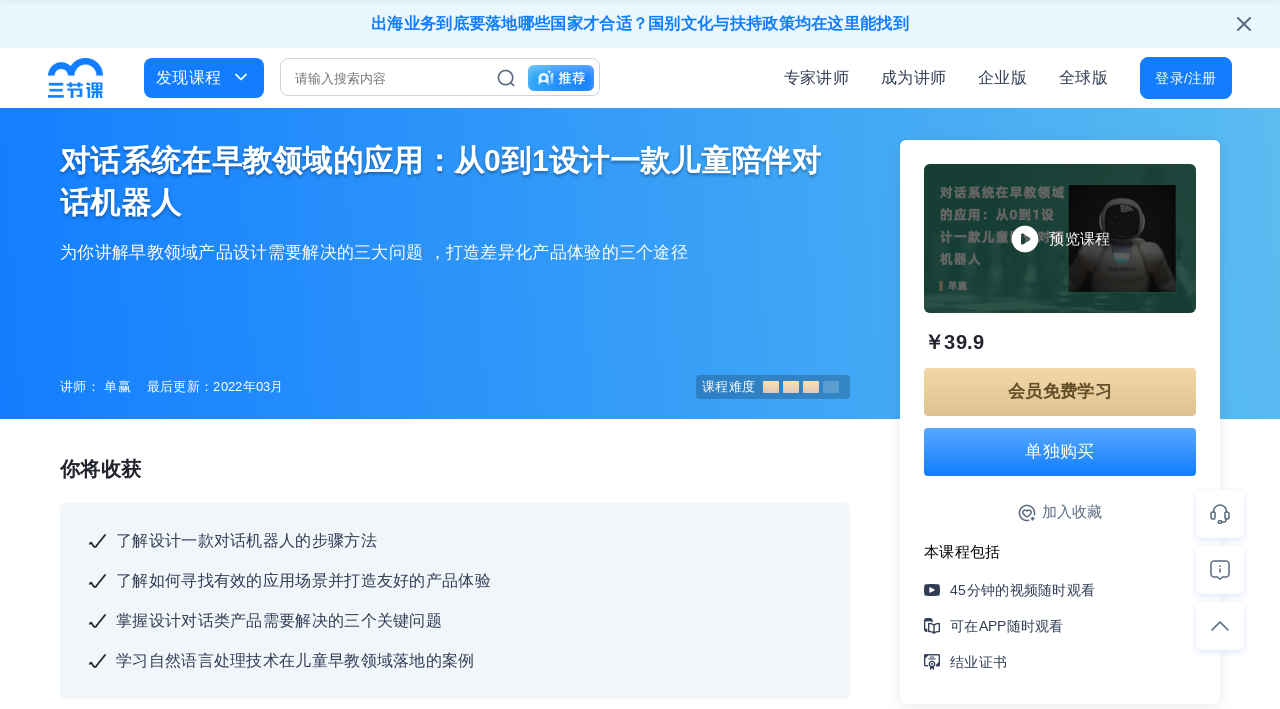

--- FILE ---
content_type: text/html; charset=utf-8
request_url: https://www.sanjieke.cn/course/detail/sjk/8001711
body_size: 9082
content:
<!doctype html>
<html data-n-head-ssr>
  <head >
    <title>对话系统在早教领域的应用：从0到1设计一款儿童陪伴对话机器人-单赢-知识小课</title><meta data-n-head="ssr" charset="utf-8"><meta data-n-head="ssr" name="viewport" content="width=device-width, user-scalable=no, initial-scale=1.0, maximum-scale=1.0, minimum-scale=1.0, viewport-fit=cover"><meta data-n-head="ssr" http-equiv="X-UA-Compatible" content="ie=edge"><meta data-n-head="ssr" name="referrer" content="no-referrer-when-downgrade"><meta data-n-head="ssr" data-hid="description" name="description" content="你将收获：了解设计一款对话机器人的步骤方法 ,了解如何寻找有效的应用场景并打造友好的产品体验,掌握设计对话类产品需要解决的三个关键问题,学习自然语言处理技术在儿童早教领域落地的案例,适合人群：1-2年AI产品经理：自然语言处理、智能对话类产品的产品经理,自然语言处理技术研发人员：了解技术落地产品应用的过程,智能硬件AI产品经理：启发思路，总结自身方法论,随着AI人工智能技术的不断成熟，各种各样的机器人越来越多出现在市面上。在早教领域，对话类机器人受到家长和儿童的追捧。 那么，作为专业人员的我们，如何抓住市场机遇，进行更好地产品设计呢？ 本节课，老师结合具体实战案例，为我们讲解如何来找到应用场景和用户痛点 ，解决交互问题和用户需求 。同时，为我们带来打造差异化产品体验的三个途径和多个延伸思考，希望通过不断地学习与进步，你能打造出优质的儿童对话类产品 。"><meta data-n-head="ssr" data-hid="keywords" name="keywords" content="产品设计,单赢,为你讲解早教领域产品设计需要解决的三大问题 ，打造差异化产品体验的三个途径"><link data-n-head="ssr" rel="icon" type="image/x-icon" href="https://asset.3jk.top/frontend/ico/favicon.ico"><link rel="preload" href="//asset.3jk.top/project/homepage/runtime.js?v=7351c57" as="script"><link rel="preload" href="//asset.3jk.top/project/homepage/commons/app.js?v=62e7429" as="script"><link rel="preload" href="//asset.3jk.top/project/homepage/vendors/app.css?v=a66d4f8" as="style"><link rel="preload" href="//asset.3jk.top/project/homepage/vendors/app.js?v=d8c0311" as="script"><link rel="preload" href="//asset.3jk.top/project/homepage/app.css?v=23a6dc2" as="style"><link rel="preload" href="//asset.3jk.top/project/homepage/app.js?v=1d35db6" as="script"><link rel="preload" href="//asset.3jk.top/project/homepage/120.js?v=aad9edf" as="script"><link rel="preload" href="//asset.3jk.top/project/homepage/3.css?v=1bb6624" as="style"><link rel="preload" href="//asset.3jk.top/project/homepage/3.js?v=2242570" as="script"><link rel="stylesheet" href="//asset.3jk.top/project/homepage/vendors/app.css?v=a66d4f8"><link rel="stylesheet" href="//asset.3jk.top/project/homepage/app.css?v=23a6dc2"><link rel="stylesheet" href="//asset.3jk.top/project/homepage/3.css?v=1bb6624">
  </head>
  <body >
    <div data-server-rendered="true" id="__nuxt"><!----><div id="__layout"><div id="page-main"><!----> <div><div id="header" class="header-module"><div class="header-left"><a href="https://www.sanjieke.cn" title="三节课官网" alt="三节课官网" class="header-logo"></a> <div class="header-search"><div class="find-course-btn">
                    发现课程<i class="arrow-icon-down"></i> <div class="course-dropdown-content-wrap"><div class="course-dropdown-content"><div class="menu-side"></div> <div class="menu-floor-1 scroll-style"><div class="menu-1"><a href="https://www.sanjieke.cn/discover" class="menu-item menu-item-heat"><i></i>热门课程
                                    </a> <a href="https://www.sanjieke.cn/discover?sort=id" class="menu-item menu-item-discount"><i></i>最近上新
                                    </a></div> <div class="menu-line"></div> <div class="menu-2"></div></div> <div class="menu-floor-2 scroll-style" style="display:none;"><div class="menu-floor-2-con"><div><div class="menu-3"><p class="menu-3-title"></p> <div class="menu-3-line"></div> </div> <div class="menu-4"><p class="menu-4-title"><i></i>推荐学习专题
                                            </p> <div class="menu-loading"></div></div></div></div></div></div></div></div> <div class="search-container"><div data-v-4ad41bb8><div class="header-search-container" data-v-4ad41bb8><input type="text" placeholder="请输入搜索内容" value="" class="search-input" data-v-4ad41bb8> <!----> <a href="" target="_blank" class="search-icon" data-v-4ad41bb8></a> <a href="/idp" target="_blank" class="ai-entrance-container" data-v-4ad41bb8></a> <!----></div></div></div></div></div> <div class="header-right"><a href="https://www.sanjieke.cn/teacher" class="right-nav-item">专家讲师</a> <a href="https://teacher.sanjieke.cn/main" target="_blank" class="right-nav-item">成为讲师</a> <a href="https://b.sanjieke.cn" target="_blank" class="right-nav-item">企业版</a> <a href="https://global.sanjieke.cn" target="_blank" class="right-nav-item">全球版</a> <!----> <!----> <div class="login-register"><a href="https://passport.sanjieke.cn/account?channel=youshangjiao&amp;oauth_callback=&amp;v=20230216" name="dengluzhuce" rel="nofollow" class="login-register-btn">登录/注册</a> <div class="no-login-container-mark"><div class="no-login-container"><p class="title">登录三节课，<br>学习职场硬技能</p> <ul><li><i class="li-icon li-icon1"></i>持续上新在线课程</li> <li><i class="li-icon li-icon2"></i>讲师在线互动答疑</li> <li><i class="li-icon li-icon3"></i>能力/岗位学习专题</li> <li><i class="li-icon li-icon4"></i>多端同步学习记录</li></ul> <a href="https://passport.sanjieke.cn/account?channel=youshangjiao&amp;oauth_callback=&amp;v=20230216" target="_blank" class="login-btn">立即登录</a> <a href="https://passport.sanjieke.cn/account?channel=youshangjiao&amp;oauth_callback=&amp;v=20230216" target="_blank" class="register-btn">首次使用，点我注册</a></div></div></div></div></div> <!----></div> <div><div><div data-v-87219796><div class="top-collection" style="top:-80px;" data-v-c7451c26 data-v-87219796><div class="main" data-v-c7451c26><div class="top-collection-title" data-v-c7451c26>
            对话系统在早教领域的应用：从0到1设计一款儿童陪伴对话机器人
        </div> <div class="top-collection-right" data-v-c7451c26><div class="top-collection-course-price" data-v-c7451c26><!----> <!----> 
                    ¥<span data-v-c7451c26>39.9</span></div> <div class="top-collection-buttons" data-v-c7451c26><div class="button-container" data-v-c1f6e478 data-v-c7451c26><a href="javascript:void(0);" class="vip-button" data-v-c1f6e478>会员免费学习</a> <div class="shopping-cart-normal-button" data-v-c1f6e478><a href="javascript:void(0);" class="buy-button" data-v-c1f6e478>单独购买</a></div> <!----> <!----> <!----> <!----> <!----></div></div></div></div></div> <div class="course-banner" data-v-87219796><div class="course-banner-main" data-v-87219796><div class="course-banner-content" data-v-87219796><h1 data-v-87219796><!---->对话系统在早教领域的应用：从0到1设计一款儿童陪伴对话机器人</h1> <p class="course-desc" data-v-87219796>为你讲解早教领域产品设计需要解决的三大问题 ，打造差异化产品体验的三个途径</p> <div class="banner-footer" data-v-87219796><div class="course-desc-info" data-v-87219796><!----> <div class="teacher-introduce" data-v-87219796>
                        讲师：
                        <span data-v-87219796>单赢</span></div> <span style="margin: 0 16px" data-v-87219796>最后更新：2022年03月</span></div> <el-popover placement="top" popper-class="level-popover" trigger="hover" width="100" content="中级" data-v-87219796><div slot="reference" class="difficulty-level" data-v-87219796>
                        课程难度
                        <span class="level-block" data-v-87219796><i class="level-selected" data-v-87219796></i><i class="level-selected" data-v-87219796></i><i class="level-selected" data-v-87219796></i><i data-v-87219796></i></span></div></el-popover></div></div></div> <div class="course-card" data-v-87219796><div class="course-overview" data-v-87219796><div class="overview-show" data-v-87219796><!----> <div class="course-cover" data-v-5c28a896 data-v-87219796><div class="course-cover-display" style="width:100%;height:100%;background-image:url('https://cdn.sanjieke.cn/company/2022/03/14/sjk封面设计模板_011_943564.jpeg');background-position:center center;background-repeat:no-repeat;background-size:cover;font-size:20px;line-height:30px;padding:15px;font-weight:;" data-v-5c28a896><!----> <span class="cover-mask" data-v-5c28a896></span></div></div> <div class="preview-video" data-v-c8723340 data-v-87219796><div class="preview-video-content" data-v-c8723340><i class="preview-video-play-icon" data-v-c8723340></i> <span data-v-c8723340>预览课程</span></div> <!----></div></div> <!----> <div class="course-price" data-v-87219796><!----> <span class="price" data-v-87219796>￥39.9</span> <!----></div> <div class="button-container" data-v-610f153e data-v-87219796><a href="javascript:void(0);" class="vip-button" data-v-610f153e>会员免费学习</a> <div class="shopping-cart-normal-button" data-v-610f153e><a href="javascript:void(0);" class="buy-button" data-v-610f153e>单独购买</a></div> <!----> <!----> <!----> <a href="javascript:void(0);" class="collection-button collection-vip-free" data-v-610f153e><span data-v-610f153e><i class="collection-icon" style="background-image:url(//asset.3jk.top/project/homepage/img/assets/images/courseDetails/heart-favorite-add-plus-circle.png?v=15cbddb);" data-v-610f153e></i>
                加入收藏
            </span></a> <!----> <!----> <!----></div> <div class="course-include" data-v-87219796><div class="course-include-title" data-v-87219796>本课程包括</div> <ul class="course-include-list" data-v-87219796><li class="include-play-icon" data-v-87219796>45分钟的视频随时观看</li> <!----> <li class="include-app-icon" data-v-87219796>可在APP随时观看</li> <li class="include-certificate-icon" data-v-87219796>结业证书</li></ul></div></div> <div data-v-fdad611a data-v-87219796><!----></div> <!----></div></div> <div class="course-main" data-v-87219796><div class="course-left" data-v-87219796><!----> <div class="course-subtitle" data-v-87219796>你将收获</div> <ul class="course-explain" data-v-011d0494 data-v-87219796><li data-v-011d0494>了解设计一款对话机器人的步骤方法 </li><li data-v-011d0494>了解如何寻找有效的应用场景并打造友好的产品体验</li><li data-v-011d0494>掌握设计对话类产品需要解决的三个关键问题</li><li data-v-011d0494>学习自然语言处理技术在儿童早教领域落地的案例</li> <!----></ul> <!----> <!----> <!----> <!----> <!----> <div class="course-subtitle" data-v-87219796>浏览相关主题</div> <ul class="tag-list" data-v-87219796><li data-v-87219796><a href="/discover?category_id=86&amp;second_category_id=93" target="_blank" data-v-87219796>产品设计</a></li></ul> <div class="course-subtitle" data-v-87219796>课程介绍</div> <div class="rich-text-style" data-v-87219796><p><span style="color:rgb(0, 0, 0)">随着AI人工智能技术的不断成熟，各种各样的机器人越来越多出现在市面上。在早教领域，对话类机器人受到家长和儿童的追捧。</span></p><p><span style="color:rgb(0, 0, 0)"> 那么，作为专业人员的我们，如何抓住市场机遇，进行更好地产品设计呢？ </span></p><p><span style="color:rgb(0, 0, 0)">本节课，老师结合具体实战案例，为我们讲解如何来找到应用场景和用户痛点 ，解决交互问题和用户需求 。</span></p><p><span style="color:rgb(0, 0, 0)">同时，为我们带来打造差异化产品体验的三个途径和多个延伸思考，希望通过不断地学习与进步，你能打造出优质的儿童对话类产品 。</span></p></div> <div class="course-subtitle" data-v-87219796>适合人群</div> <ul class="course-explain course-explain-style1" data-v-011d0494 data-v-87219796><li data-v-011d0494>1-2年AI产品经理：自然语言处理、智能对话类产品的产品经理</li><li data-v-011d0494>自然语言处理技术研发人员：了解技术落地产品应用的过程</li><li data-v-011d0494>智能硬件AI产品经理：启发思路，总结自身方法论</li> <!----></ul> <div class="course-subtitle" data-v-87219796>讲师介绍</div> <div class="course-teacher-list" data-v-670b5c1c data-v-87219796><div data-name="单赢" class="course-teacher-item" data-v-670b5c1c><div class="course-teacher-info" data-v-670b5c1c><div class="course-teacher-cover" data-v-670b5c1c><a href="/teacher_info?id=22986407" target="_blank" data-v-670b5c1c><img src="https://cdn.sanjieke.cn/upload/image/169750685741.png" data-v-670b5c1c></a></div> <div class="course-teacher-describe" data-v-670b5c1c><div class="course-teacher-name" data-v-670b5c1c><a href="/teacher_info?id=22986407" target="_blank" class="teacher-name-text" data-v-670b5c1c>单赢</a><a href="/teacher_info?id=22986407" target="_blank" class="view-teacher-button" data-v-670b5c1c>查看讲师主页</a></div> <div class="course-teacher-intitule" data-v-670b5c1c>前薄言科技AI产品负责人</div> <div class="course-teacher-tags" data-v-670b5c1c><span data-v-670b5c1c>擅长领域:</span> <ul data-v-670b5c1c><li data-v-670b5c1c>产品设计</li></ul></div></div></div> <div class="course-teacher-intro" data-v-670b5c1c>5年＋对话类产品设计与管理经验，深度参与到多个项目和产品的设计与研发。机器之心AI全球产业分析师，NLP板块负责人。对NLP以及对话类产品有深入理解。</div></div></div> <div class="course-outline" data-v-b6a31e3a data-v-87219796><div class="course-subtitle" data-v-b6a31e3a>课程大纲</div> <div class="course-total" data-v-b6a31e3a><span class="course-total" data-v-b6a31e3a>
            共0节 时长0分钟
        </span> <span class="unfold-button" data-v-b6a31e3a>全部收起<i class="unfold-arrow rotate-arrow" data-v-b6a31e3a></i></span></div> <div data-v-7bb636a9 data-v-b6a31e3a><div class="course-directory" data-v-7bb636a9><div class="course-chapter" data-v-7bb636a9><div class="course-chapter-title" data-v-7bb636a9><div class="course-chapter-title-con" data-v-7bb636a9><i class="video-icon" data-v-7bb636a9></i>
                    一、对话系统的落地应用
                </div> <div class="course-chapter-title-sub" data-v-7bb636a9><span class="course-section-list-time" data-v-7bb636a9>8分钟</span></div></div> <!----></div></div></div><div data-v-7bb636a9 data-v-b6a31e3a><div class="course-directory" data-v-7bb636a9><div class="course-chapter" data-v-7bb636a9><div class="course-chapter-title" data-v-7bb636a9><div class="course-chapter-title-con" data-v-7bb636a9><i class="video-icon" data-v-7bb636a9></i>
                    二、早教领域的产品设计
                </div> <div class="course-chapter-title-sub" data-v-7bb636a9><span class="course-section-list-time" data-v-7bb636a9>16分钟</span></div></div> <!----></div></div></div><div data-v-7bb636a9 data-v-b6a31e3a><div class="course-directory" data-v-7bb636a9><div class="course-chapter" data-v-7bb636a9><div class="course-chapter-title" data-v-7bb636a9><div class="course-chapter-title-con" data-v-7bb636a9><i class="video-icon" data-v-7bb636a9></i>
                    三、差异化的产品体验
                </div> <div class="course-chapter-title-sub" data-v-7bb636a9><span class="course-section-list-time" data-v-7bb636a9>7分钟</span></div></div> <!----></div></div></div><div data-v-7bb636a9 data-v-b6a31e3a><div class="course-directory" data-v-7bb636a9><div class="course-chapter" data-v-7bb636a9><div class="course-chapter-title" data-v-7bb636a9><div class="course-chapter-title-con" data-v-7bb636a9><i class="video-icon" data-v-7bb636a9></i>
                    四、案例介绍
                </div> <div class="course-chapter-title-sub" data-v-7bb636a9><span class="course-section-list-time" data-v-7bb636a9>11分钟</span></div></div> <!----></div></div></div><div data-v-7bb636a9 data-v-b6a31e3a><div class="course-directory" data-v-7bb636a9><div class="course-chapter" data-v-7bb636a9><div class="course-chapter-title" data-v-7bb636a9><div class="course-chapter-title-con" data-v-7bb636a9><i class="video-icon" data-v-7bb636a9></i>
                    五、课程总结
                </div> <div class="course-chapter-title-sub" data-v-7bb636a9><span class="course-section-list-time" data-v-7bb636a9>3分钟</span></div></div> <!----></div></div></div> <!----></div> <div class="featured-content" data-v-f83c664c data-v-87219796><div style="display:none;" data-v-f83c664c><div class="featured-model-title" data-v-f83c664c>
            课程已被收录精选专题
        </div> <div class="carousel-content-out" data-v-f83c664c><span class="carousel-icon left el-icon-arrow-left" style="display:none;" data-v-f83c664c></span> <span class="carousel-icon right el-icon-arrow-right" style="display:none;" data-v-f83c664c></span> <div class="carousel-content-inner only-one" style="transform:translateX(-0px);" data-v-f83c664c></div></div></div></div> <div class="course-subtitle" data-v-87219796>购课须知</div> <div class="buy-notice" data-v-04f4557e data-v-87219796><p class="p1" data-v-04f4557e>课程有效期：</p> <p class="p2 p-margin-bottom" data-v-04f4557e>自购买课程之日起 365 天，部分参与营销活动产品以活动规则为准，请同学在有效期内学习、观看课程。</p> <p class="p1" data-v-04f4557e>上课模式：</p> <p class="p2 p-margin-bottom" data-v-04f4557e>课程采取录播模式，请注意自学课无班级微信群、班主任带班及助教批改服务。</p> <p class="p2" data-v-04f4557e>注：自学课不支持退款，确保你是真的需要再进行报名，报完名之后还请认真学习。</p></div></div></div></div></div></div> <div id="footer"><div class="footer-main"><div class="footer-main-left"><span class="footer-logo"></span> <p class="footer-p1">前沿技能学习平台</p></div> <div class="footer-main-center"><div class="footer-menu"><div class="footer-menu-list"><div class="footer-menu-title">了解三节课</div> <ul class="children-menu-list"><li><a href="https://www.sanjieke.cn/about" target="_blank">关于我们</a></li><li><a href="https://www.sanjieke.cn/about/intro" target="_blank">企业简介</a></li><li><a href="https://www.sanjieke.cn/about/media/dynamic" target="_blank">企业动态</a></li><li><a href="https://www.sanjieke.cn/about/media/report" target="_blank">媒体报道</a></li><li><a href="https://award.sanjieke.cn" target="_blank">企业学习先锋奖</a></li></ul></div><div class="footer-menu-list"><div class="footer-menu-title">我们的产品</div> <ul class="children-menu-list"><li><a href="https://classroom.sanjieke.cn/home" target="_blank">个人版</a></li><li><a href="https://b.sanjieke.cn" target="_blank">企业版</a></li><li><a href="https://global.sanjieke.cn" target="_blank">全球版</a></li><li><a href="https://b.sanjieke.cn/edu" target="_blank">校园版</a></li><li><a href="https://b.sanjieke.cn/huanxinxuexijie/DM" target="_blank">焕新学习节</a></li></ul></div><div class="footer-menu-list"><div class="footer-menu-title">联系与合作</div> <ul class="children-menu-list"><li><a href="http://www.sanjieke.cn/shorten/channel" target="_blank">渠道合作</a></li><li><a href="https://www.sanjieke.cn/about/intro#cooperation" target="_blank">联系我们</a></li><li><a href="https://app.mokahr.com/social-recruitment/sjk/42438#/" target="_blank">加入我们</a></li><li><a href="https://www.sanjieke.cn/about/intro#report" target="_blank">侵权举报</a></li></ul></div><div class="footer-menu-list"><div class="footer-menu-title">帮助与支持</div> <ul class="children-menu-list"><li><a href="https://www.sanjieke.cn/agreement" target="_blank">用户协议</a></li><li><a href="https://www.sanjieke.cn/privacy_agreement" target="_blank">隐私政策</a></li><li><a href="https://pub.3jk.top/public/2025-02-10_antifraud/%E4%B8%89%E8%8A%82%E8%AF%BE-%E5%8F%8D%E8%AF%88%E9%AA%97%E5%A3%B0%E6%98%8E20240210.pdf" target="_blank">反诈声明</a></li></ul></div></div></div> <div class="footer-main-right"><div class="footer-code-list"><div class="footer-code-item"><div class="footer-code-title">三节课企业服务</div> <div class="footer-code-image"><img src="https://asset.3jk.top/frontend/images/c/service-code.png?v=5894985"></div></div> <div class="footer-code-item"><div class="footer-code-title">三节课公众号</div> <div class="footer-code-image"><img src="https://asset.3jk.top/frontend/images/c/official-code.png?v=5894985"></div></div> <div class="footer-code-item"><div class="footer-code-title">三节课APP</div> <div class="footer-code-image"><img src="https://asset.3jk.top/frontend/images/c/app-code.png?v=5894985"></div></div> <div class="footer-code-item"><div class="footer-code-title">三节课企业版APP</div> <div class="footer-code-image"><img src="https://asset.3jk.top/frontend/images/c/b-app-code.png?v=5894985"></div></div></div></div> <div class="wechat-app"><a href="https://a.app.qq.com/o/simple.jsp?pkgname=com.sjk.android" target="_blank" class="block-item app-block"><span class="icon"></span> <span class="wechat-app-content">点击下载<br>三节课App</span></a><a href="javascript:void(0);" class="block-item wechat-block"><span class="icon"></span> <span class="wechat-app-content">微信扫码<br>关注三节课公众号</span></a></div></div> <div class="footer-bottom"><div class="bottom-main"><span class="bottom-main-span1">2013- 三节课信息咨询（北京）有限公司 版权所有</span> <div><span class="bottom-main-span2"> <a href="http://www.beian.gov.cn/portal/registerSystemInfo?recordcode=11010102005457" target="_blank" rel="nofollow"><i></i>京公网安备 11010102005457号</a></span> <span class="bottom-main-span3"> ICP证：京B2-20241151</span> <span class="bottom-main-span4"> <a href="http://beian.miit.gov.cn/" target="_blank">京ICP备16034860号</a></span></div></div></div> <!----></div> <div class="floater-sidebar" data-v-592c9ca8><span data-v-592c9ca8><!----> <!----> <!----> <!----></span><span data-v-592c9ca8><!----> <!----> <!----> <!----></span><span data-v-592c9ca8><!----> <!----> <!----> <!----></span> <span data-v-592c9ca8><!----> <!----> <!----> <!----></span><span data-v-592c9ca8><a href="javascript:void(0);" data-name="在线客服" class="chat-module floater-custom-button" data-v-592c9ca8><div class="chat-tips" data-v-592c9ca8><div class="chat-tips-title" data-v-592c9ca8>联系客服</div> <div class="chat-tips-subtitle" data-v-592c9ca8>扫码添加三节课客服运营</div> <div class="chat-tips-code" data-v-592c9ca8></div> <div class="chat-tips-datetime" data-v-592c9ca8>工作时间：9:00-18:00</div></div> <svg width="24" height="24" viewBox="0 0 24 24" fill="none" xmlns="http://www.w3.org/2000/svg" data-v-592c9ca8><g clip-path="url(#clip0_4128_24568)" data-v-592c9ca8><path d="M19 17H18C17.448 17 17 16.552 17 16V11C17 10.448 17.448 10 18 10H19C20.105 10 21 10.895 21 12V15C21 16.105 20.105 17 19 17Z" stroke="#5A6A80" stroke-width="1.5" stroke-linecap="round" stroke-linejoin="round" data-v-592c9ca8></path> <path d="M6 17H5C3.895 17 3 16.105 3 15V12C3 10.895 3.895 10 5 10H6C6.552 10 7 10.448 7 11V16C7 16.552 6.552 17 6 17Z" stroke="#5A6A80" stroke-width="1.5" stroke-linecap="round" stroke-linejoin="round" data-v-592c9ca8></path> <path d="M18.5 10V9.5C18.5 5.91 15.59 3 12 3C8.41 3 5.5 5.91 5.5 9.5V10" stroke="#5A6A80" stroke-width="1.5" stroke-linecap="round" stroke-linejoin="round" data-v-592c9ca8></path> <path d="M12.625 21.25H11.375C10.685 21.25 10.125 20.69 10.125 20C10.125 19.31 10.685 18.75 11.375 18.75H12.625C13.315 18.75 13.875 19.31 13.875 20C13.875 20.69 13.315 21.25 12.625 21.25Z" stroke="#5A6A80" stroke-width="1.5" stroke-linecap="round" stroke-linejoin="round" data-v-592c9ca8></path> <path d="M13.875 20H16C17.105 20 18 19.105 18 18V17" stroke="#5A6A80" stroke-width="1.5" stroke-linecap="round" stroke-linejoin="round" data-v-592c9ca8></path></g> <defs data-v-592c9ca8><clipPath id="clip0_4128_24568" data-v-592c9ca8><rect width="24" height="24" fill="white" data-v-592c9ca8></rect></clipPath></defs></svg></a> <!----> <!----> <!----></span><span data-v-592c9ca8><!----> <a href="https://act.sanjieke.cn/feedback" data-name="问题反馈" target="_blank" class="floater-sidebar-button feedback-module" data-v-592c9ca8><svg fill="none" height="24" viewBox="0 0 24 24" width="24" xmlns="http://www.w3.org/2000/svg" xmlns:xlink="http://www.w3.org/1999/xlink" data-v-592c9ca8><clipPath id="a" data-v-592c9ca8><path d="m0 0h24v24h-24z" data-v-592c9ca8></path></clipPath><g clip-path="url(#a)" stroke="#5a6a80" stroke-linecap="round" stroke-linejoin="round" stroke-width="1.5" data-v-592c9ca8><path d="m9.58582 19 1.70708 1.7071c.1875.1875.4419.2929.7071.2929s.5196-.1054.7071-.2929l1.7071-1.7071h3.5858c.7956 0 1.5587-.3161 2.1213-.8787s.8787-1.3257.8787-2.1213v-10c0-.79565-.3161-1.55871-.8787-2.12132s-1.3257-.87868-2.1213-.87868h-12c-.79565 0-1.55871.31607-2.12132.87868s-.87868 1.32567-.87868 2.12132v10c0 .7956.31607 1.5587.87868 2.1213s1.32567.8787 2.12132.8787z" data-v-592c9ca8></path><path d="m12 11v3" data-v-592c9ca8></path><path d="m12.0005 8.00001c.0247.00009.0488.0075.0693.02129.0205.0138.0364.03335.0458.0562s.0118.04797.0069.07218c-.0048.02422-.0168.04645-.0343.06388-.0175.01744-.0398.02929-.064.03408-.0242.00478-.0493.00228-.0721-.0072-.0229-.00947-.0424-.02549-.0561-.04604-.0137-.02054-.021-.04469-.021-.06939-.0001-.01649.0031-.03282.0094-.04806.0063-.01523.0155-.02907.0272-.0407s.0255-.02083.0408-.02705.0316-.00935.0481-.00919" data-v-592c9ca8></path></g></svg></a> <!----> <!----></span><span data-v-592c9ca8><!----> <!----> <!----> <a href="javascript:void(0);" data-name="返回顶部" class="floater-sidebar-button top-module" data-v-592c9ca8><svg width="24" height="24" viewBox="0 0 24 24" fill="none" xmlns="http://www.w3.org/2000/svg" data-v-592c9ca8><g clip-path="url(#clip0_4128_24472)" data-v-592c9ca8><path d="M4 16L12 8L20 16" stroke="#5A6A80" stroke-width="1.5" stroke-linecap="round" stroke-linejoin="round" data-v-592c9ca8></path></g> <defs data-v-592c9ca8><clipPath id="clip0_4128_24472" data-v-592c9ca8><rect width="24" height="24" fill="white" data-v-592c9ca8></rect></clipPath></defs></svg></a></span> <!----></div></div></div></div><script>window.__NUXT__=(function(a,b,c,d,e,f,g,h,i,j,k,l,m,n,o,p,q){return {layout:"default",data:[{productData:{id:n,product_id:n,course_id:34000213,title:"对话系统在早教领域的应用：从0到1设计一款儿童陪伴对话机器人",sub_title:"为你讲解早教领域产品设计需要解决的三大问题 ，打造差异化产品体验的三个途径",price:39.9,origin_price:b,cover:"https:\u002F\u002Fcdn.sanjieke.cn\u002Fcompany\u002F2022\u002F03\u002F14\u002Fsjk封面设计模板_011_943564.jpeg",cover_type:m,section_count:5,video_duration:"45分钟",teachers:[{userId:22986407,name:"单赢",avatar:"https:\u002F\u002Fcdn.sanjieke.cn\u002Fupload\u002Fimage\u002F169750685741.png",introduce:"5年＋对话类产品设计与管理经验，深度参与到多个项目和产品的设计与研发。机器之心AI全球产业分析师，NLP板块负责人。对NLP以及对话类产品有深入理解。",title:"前薄言科技AI产品负责人",goodAtCategories:[j]}],gain:["了解设计一款对话机器人的步骤方法 ","了解如何寻找有效的应用场景并打造友好的产品体验","掌握设计对话类产品需要解决的三个关键问题","学习自然语言处理技术在儿童早教领域落地的案例"],handpickedFlag:a,rankings:[],corner_mark:"NEW",vip_free_flag:c,second_category_list:[{id:93,level:o,name:j,pname:p,pid:86}],offline_flag:a,onlineFlag:c,difficulty:o,courseSource:k,app_share_teacher_avatar:"https:\u002F\u002Fcdn.sanjieke.cn\u002Fupload\u002Fimage\u002F164730740546.png",sku_id:7912,sku_sn:33327648,courseType:99,audiences:["1-2年AI产品经理：自然语言处理、智能对话类产品的产品经理","自然语言处理技术研发人员：了解技术落地产品应用的过程","智能硬件AI产品经理：启发思路，总结自身方法论"],introduction:"\u003Cp\u003E\u003Cspan style=\"color:rgb(0, 0, 0)\"\u003E随着AI人工智能技术的不断成熟，各种各样的机器人越来越多出现在市面上。在早教领域，对话类机器人受到家长和儿童的追捧。\u003C\u002Fspan\u003E\u003C\u002Fp\u003E\u003Cp\u003E\u003Cspan style=\"color:rgb(0, 0, 0)\"\u003E 那么，作为专业人员的我们，如何抓住市场机遇，进行更好地产品设计呢？ \u003C\u002Fspan\u003E\u003C\u002Fp\u003E\u003Cp\u003E\u003Cspan style=\"color:rgb(0, 0, 0)\"\u003E本节课，老师结合具体实战案例，为我们讲解如何来找到应用场景和用户痛点 ，解决交互问题和用户需求 。\u003C\u002Fspan\u003E\u003C\u002Fp\u003E\u003Cp\u003E\u003Cspan style=\"color:rgb(0, 0, 0)\"\u003E同时，为我们带来打造差异化产品体验的三个途径和多个延伸思考，希望通过不断地学习与进步，你能打造出优质的儿童对话类产品 。\u003C\u002Fspan\u003E\u003C\u002Fp\u003E",contentUpdatedAt:"2022年03月",favorite_flag:a,previewVideoFlag:c,examCount:k,buryData:{directionName:"新商业",directionId:"NEW_BUSINESS",firstCategoryId:m,firstCategoryName:p,secondCategoryId:14,secondCategoryName:j}},outlineData:[{node_id:33327555,name:"一、对话系统的落地应用",type:e,final_content_type:d,videoDuration:481,examCount:b,children:[]},{node_id:33327584,name:"二、早教领域的产品设计",type:e,final_content_type:d,videoDuration:945,examCount:b,children:[]},{node_id:33327635,name:"三、差异化的产品体验",type:e,final_content_type:d,videoDuration:398,examCount:b,children:[]},{node_id:33327637,name:"四、案例介绍",type:e,final_content_type:d,videoDuration:639,examCount:b,children:[]},{node_id:33327639,name:"五、课程总结",type:e,final_content_type:d,videoDuration:186,examCount:b,children:[]}],userStatus:{vip_flag:a,student_status:"NOT_ENROLLED",graduate_cert_id:b},configToast:{show:a}}],fetch:{},error:k,state:{isMobile:a,env:h,collectionEditData:{},pageShowState:h,cookie:{},jsUrl:"https:\u002F\u002Fstatic.sanjieke.cn\u002Fdist\u002Fcommon\u002Flogin\u002Fjs\u002FloginModule.js?type=popup&v=20191210",nowTime:1768495601124,showMobileMask:a,topicType:h,activeStartTime:"2020\u002F5\u002F7 17:00:00",activeEndTime:"2020\u002F6\u002F30 23:59:59",i18n:{routeParams:{}},platform:"pc",browserInfo:{txt:"mozilla\u002F5.0 (macintosh; intel mac os x 10_15_7) applewebkit\u002F537.36 (khtml, like gecko) chrome\u002F131.0.0.0 safari\u002F537.36; claudebot\u002F1.0; +claudebot@anthropic.com)",version:"537.36",msie:a,mozilla:a,safari:a,chrome:c,opera:a,presto:a,webKit:c,gecko:a,ios:a,android:a,iPhone:a,iPad:a,webApp:a,appIos:a,appAndroid:a,appNavHeight:h,appVersion:[]},userAgent:"Mozilla\u002F5.0 (Macintosh; Intel Mac OS X 10_15_7) AppleWebKit\u002F537.36 (KHTML, like Gecko) Chrome\u002F131.0.0.0 Safari\u002F537.36; ClaudeBot\u002F1.0; +claudebot@anthropic.com)",id:void 0,topNav:[{nav_name:"发现课程",nav_url:"https:\u002F\u002Fwww.sanjieke.cn\u002Fdiscover",target:i,is_child:b},{nav_name:"三节课CaaS",nav_url:"https:\u002F\u002Fb.sanjieke.cn\u002F",target:i,is_child:b},{nav_name:"Udemy",nav_url:"https:\u002F\u002Fudemy.sanjieke.cn\u002F",target:i,is_child:b}],footNav:[{course_id:"5066711",course_type:f,name:"产品经理入门课",url:"https:\u002F\u002Fwww.sanjieke.cn\u002Fcourse\u002Fdetail\u002F2\u002Fweb\u002F5066711"},{course_id:"14612932",course_type:f,name:"产品经理进阶课",url:"https:\u002F\u002Fwww.sanjieke.cn\u002Fcourse\u002Fdetail\u002F2\u002Fweb\u002F14612932"},{course_id:"11992864",course_type:f,name:"产品经理高级课",url:"https:\u002F\u002Fwww.sanjieke.cn\u002Fcourse\u002Fdetail\u002F2\u002Fweb\u002F11992864"},{course_id:"3610846",course_type:f,name:"策略产品经理",url:"https:\u002F\u002Fwww.sanjieke.cn\u002Fcourse\u002Fdetail\u002F2\u002Fweb\u002F3610846"},{course_id:"11992593",course_type:f,name:"数据能力课",url:"https:\u002F\u002Fwww.sanjieke.cn\u002Fcourse\u002Fdetail\u002F2\u002Fweb\u002F11992593"},{course_id:"3388195",course_type:g,name:"运营入门课",url:"https:\u002F\u002Fwww.sanjieke.cn\u002Fcourse\u002Fdetail\u002F2\u002Fweb\u002F3388195"},{course_id:"13560976",course_type:g,name:"运营进阶课",url:"https:\u002F\u002Fwww.sanjieke.cn\u002Fcourse\u002Fdetail\u002F2\u002Fweb\u002F13560976"},{course_id:"3118509",course_type:g,name:"运营高级课",url:"https:\u002F\u002Fwww.sanjieke.cn\u002Fcourse\u002Fdetail\u002F2\u002Fweb\u002F3118509"},{course_id:"14217034",course_type:g,name:"增长黑客",url:"https:\u002F\u002Fwww.sanjieke.cn\u002Fcourse\u002Fdetail\u002F2\u002Fweb\u002F14217034"},{course_id:"11087990",course_type:g,name:"高阶用户体系",url:"https:\u002F\u002Fwww.sanjieke.cn\u002Fcourse\u002Fdetail\u002F2\u002Fweb\u002F11087990"},{course_id:"11964676",course_type:l,name:"新媒体运营系统入门",url:"https:\u002F\u002Fwww.sanjieke.cn\u002Fcourse\u002Fdetail\u002F2\u002Fweb\u002F11964676"},{course_id:"10859821",course_type:l,name:"新媒体运营管理进阶",url:"https:\u002F\u002Fwww.sanjieke.cn\u002Fcourse\u002Fdetail\u002F2\u002Fweb\u002F10859821"},{course_id:"15304941",course_type:l,name:"互联网营销 P2 系列课程",url:"https:\u002F\u002Fwww.sanjieke.cn\u002Fcourse\u002Fdetail\u002F2\u002Fweb\u002F15304941"}]},serverRendered:c,routePath:"\u002Fcourse\u002Fdetail\u002Fsjk\u002F8001711",config:{_app:{basePath:q,assetsPath:q,cdnURL:"\u002F\u002Fasset.3jk.top\u002Fproject\u002Fhomepage\u002F"}}}}(false,0,true,"video","section","product","operation","","_blank","产品设计",null,"marketing",1,8001711,2,"产品经理","\u002F"));</script><script src="//asset.3jk.top/project/homepage/runtime.js?v=7351c57" defer></script><script src="//asset.3jk.top/project/homepage/120.js?v=aad9edf" defer></script><script src="//asset.3jk.top/project/homepage/3.js?v=2242570" defer></script><script src="//asset.3jk.top/project/homepage/commons/app.js?v=62e7429" defer></script><script src="//asset.3jk.top/project/homepage/vendors/app.js?v=d8c0311" defer></script><script src="//asset.3jk.top/project/homepage/app.js?v=1d35db6" defer></script>
  </body>
</html>


--- FILE ---
content_type: text/css; charset=utf-8
request_url: https://asset.3jk.top/project/homepage/vendors/app.css?v=a66d4f8
body_size: 309370
content:
@charset "UTF-8";.header-search-container[data-v-4ad41bb8]{width:100%;height:38px;line-height:38px;position:relative;display:flex;justify-content:space-between;align-items:center}.header-search-container .search-input[data-v-4ad41bb8]{width:100%;height:38px;border:none;color:#a4b3c8;padding-left:14px;box-sizing:border-box}.header-search-container .input-clear[data-v-4ad41bb8]{width:16px;height:16px;background:url("[data-uri]") no-repeat 50%;background-size:100% auto;margin-left:12px;flex-shrink:0;cursor:pointer}.header-search-container .search-icon[data-v-4ad41bb8]{width:20px;height:20px;background:url(//asset.3jk.top/frontend/home-header/search-icon2.png) no-repeat 50%;background-size:100% auto;margin-left:12px;flex-shrink:0}.header-search-container .ai-entrance-container[data-v-4ad41bb8]{width:66px;height:26px;background:url("[data-uri]") no-repeat 50%;background-size:100% auto;flex-shrink:0;margin-right:5px;margin-left:12px;display:inline-block}.header-search-container .search-input[data-v-4ad41bb8]::-moz-placeholder,.header-search-container .search-input[data-v-4ad41bb8]::-ms-input-placeholder,.header-search-container .search-input[data-v-4ad41bb8]::-webkit-input-placeholder{color:#5a6a80;font-size:16px}.header-search-container .search-content[data-v-4ad41bb8]{width:320px;min-height:287px;padding:14px 16px 8px;border-radius:4px;background:#fff;position:absolute;left:0;right:0;top:60px;z-index:10;box-shadow:0 4px 15px -2px rgba(16,24,40,.1);box-sizing:border-box}.header-search-container .search-content .history-content[data-v-4ad41bb8]{width:100%;padding-bottom:8px;border-bottom:1px solid #f0f2f5}.header-search-container .search-content .history-content .history-header[data-v-4ad41bb8]{display:flex;justify-content:space-between;align-items:center;line-height:20px}.header-search-container .search-content .history-content .history-header .history-title[data-v-4ad41bb8]{font-size:12px;color:#a4b3c8;font-weight:400}.header-search-container .search-content .history-content .history-header .history-right .right-con[data-v-4ad41bb8]{font-size:12px;font-weight:400;color:#127eff;margin-left:6px;cursor:pointer}.header-search-container .search-content .history-content .history-label[data-v-4ad41bb8]{margin-top:12px;display:flex;justify-content:flex-start;flex-wrap:wrap}.header-search-container .search-content .history-content .history-label .label-item[data-v-4ad41bb8]{padding:4px 8px;border-radius:4px;background:#e0f2ff;color:#127eff;display:flex;justify-content:space-between;align-items:center;line-height:20px;flex-shrink:0;margin-right:6px;margin-bottom:6px;cursor:pointer;max-width:100%;box-sizing:border-box}.header-search-container .search-content .history-content .history-label .label-item .item-con[data-v-4ad41bb8]{overflow:hidden;text-overflow:ellipsis;white-space:nowrap}.header-search-container .search-content .history-content .history-label .label-item .label-delete[data-v-4ad41bb8]{width:6px;height:6px;background:url("[data-uri]") no-repeat 50%;background-size:100% auto;margin-left:9px;cursor:pointer;flex-shrink:0}.header-search-container .search-content .history-content .history-label .label-item-disabled[data-v-4ad41bb8]{cursor:default}.header-search-container .search-content .history-content .history-label .label-null[data-v-4ad41bb8]{width:100%;color:#a4b3c8;font-size:12px;font-weight:400;text-align:center;line-height:20px}.header-search-container .search-content .ai-search-content[data-v-4ad41bb8]{padding:14px 0 0;line-height:20px}.header-search-container .search-content .ai-search-content .ai-search-title[data-v-4ad41bb8]{display:flex;justify-content:flex-start;align-items:center;color:#5a6a80;font-size:14px;font-weight:400}.header-search-container .search-content .ai-search-content .ai-search-title .ai-icon[data-v-4ad41bb8]{width:20px;height:20px;background:url("[data-uri]") no-repeat 50%;background-size:100% auto;margin-right:6px;flex-shrink:0}.header-search-container .search-content .ai-search-content .ai-search-list[data-v-4ad41bb8]{margin-top:6px}.header-search-container .search-content .ai-search-content .ai-search-list .list-item[data-v-4ad41bb8]{width:100%;display:flex;justify-content:flex-start;align-items:center;color:#323e54;font-size:14px;font-weight:400;padding:6px 0}.header-search-container .search-content .ai-search-content .ai-search-list .list-item .lamp-icon[data-v-4ad41bb8]{width:14px;height:20px;background:url("[data-uri]") no-repeat 50%;background-size:100% auto;margin-right:6px;flex-shrink:0}.header-search-container .search-content .ai-search-content .ai-search-list .list-item .item-con[data-v-4ad41bb8]{width:calc(100% - 20px);overflow:hidden;text-overflow:ellipsis;white-space:nowrap}.wap-search-mask-wrap[data-v-4ad41bb8]{width:100%;height:100%;position:fixed;top:0;left:0;z-index:20;background:rgba(0,0,0,.6)}.wap-search-mask-wrap .search-input-mobile[data-v-4ad41bb8]{background:#fff;padding:0 24px;animation:popup-down-show-data-v-4ad41bb8 .3s cubic-bezier(.25,.46,.45,.94) both;-webkit-animation:popup-down-show-data-v-4ad41bb8 .3s cubic-bezier(.25,.46,.45,.94) both}.wap-search-mask-wrap .search-input-mobile .search-container[data-v-4ad41bb8]{width:100%;height:56px;display:flex;align-items:center}.wap-search-mask-wrap .search-input-mobile .search-container input[data-v-4ad41bb8]{width:calc(100% - 122px);font-size:14px;height:32px;line-height:32px;background:#f0f2f5 url("[data-uri]") no-repeat 10px;background-size:16px 16px;border-radius:6px 0 0 6px;padding:0 10px 0 32px;color:#22242e;border:1px solid #127eff;box-sizing:border-box}.wap-search-mask-wrap .search-input-mobile .search-container button[data-v-4ad41bb8]{width:50px;height:32px;line-height:32px;background:none;color:#a4b3c8;font-size:14px;text-align:right;border:none}.wap-search-mask-wrap .search-input-mobile .search-container .search-btn[data-v-4ad41bb8]{width:72px;height:32px;background:#127eff;color:#fff;font-size:14px;line-height:32px;border-radius:0 6px 6px 0;padding:0 10px;flex-shrink:0;text-align:center;border:none}.wap-search-mask-wrap .search-input-mobile .ai-entrance-m-container[data-v-4ad41bb8]{width:100%;height:44px;display:flex;justify-content:space-between}.wap-search-mask-wrap .search-input-mobile .ai-entrance-m-container .ai-title[data-v-4ad41bb8]{width:85px;height:32px;background:url("[data-uri]") no-repeat 50%;background-size:100% auto}.wap-search-mask-wrap .search-input-mobile .ai-entrance-m-container .ai-entrance[data-v-4ad41bb8]{width:88px;height:32px;background:url("[data-uri]") no-repeat 50%;background-size:100% auto}@keyframes popup-down-show-data-v-4ad41bb8{0%{webkit-transform:translateZ(0) translate3d(0,-100%,0);-webkit-transform:translateZ(0) translate3d(0,-100%,0);transform:translateZ(0) translate3d(0,-100%,0)}to{webkit-transform:translateZ(0) translateZ(0);-webkit-transform:translateZ(0) translateZ(0);transform:translateZ(0) translateZ(0);-webkit-animation-timing-function:cubic-bezier(.17,.67,.83,.67);animation-timing-function:cubic-bezier(.17,.67,.83,.67)}}@-webkit-keyframes popup-down-show-data-v-4ad41bb8{0%{webkit-transform:translateZ(0) translate3d(0,-100%,0);-webkit-transform:translateZ(0) translate3d(0,-100%,0);transform:translateZ(0) translate3d(0,-100%,0)}to{webkit-transform:translateZ(0) translateZ(0);-webkit-transform:translateZ(0) translateZ(0);transform:translateZ(0) translateZ(0);-webkit-animation-timing-function:cubic-bezier(.17,.67,.83,.67);animation-timing-function:cubic-bezier(.17,.67,.83,.67)}}.toast[data-v-f2061272]{width:100%;height:42px;position:fixed;top:0;left:0;bottom:0;right:0;z-index:9000;margin:auto;font-size:14px;text-align:center;line-height:42px;color:#fff}.toast .toastCon[data-v-f2061272]{min-width:100px;height:100%;background:rgba(36,41,48,.8);border-radius:42px;box-shadow:0 4px 24px 0 rgba(36,41,48,.12);margin:0 auto;padding:0 10px;display:inline-block}.vip-popup-bg[data-v-22e3a1c2]{width:100%;height:100%;background:rgba(0,0,0,.5);position:fixed;top:0;bottom:0;left:0;right:0;z-index:5110;margin:auto}.vip-popup-main[data-v-22e3a1c2]{width:520px;height:442px;background:#fff;position:fixed;top:0;bottom:0;left:0;right:0;margin:auto;z-index:2000;box-shadow:0 6px 12px rgba(0,0,0,.12)}.vip-popup-main .popup-close[data-v-22e3a1c2]{width:36px;height:36px;position:absolute;bottom:-55px;right:0;left:0;margin:auto;display:block;background:url(https://asset.3jk.top/frontend/home-header/close-icon2.png) no-repeat 50%;background-size:100% auto;cursor:pointer}.vip-popup-main .vip-top[data-v-22e3a1c2]{width:100%;height:100px;background:url(https://asset.3jk.top/frontend/home-header/no-vip-logo.png) no-repeat 100%,linear-gradient(279.8deg,#a4b3c8 8.39%,#5a6a80 92.25%);background-size:auto 100px,auto 100px;padding:20px;box-sizing:border-box;position:relative}.vip-popup-main .vip-top .user-avatar[data-v-22e3a1c2]{width:60px;height:60px;border-radius:50%;border:1px solid #e6e9ed;box-sizing:border-box;overflow:hidden;display:inline-block;vertical-align:middle;margin-right:12px}.vip-popup-main .vip-top .user-avatar img[data-v-22e3a1c2]{width:100%}.vip-popup-main .vip-top .name-container[data-v-22e3a1c2]{display:inline-block;vertical-align:middle;width:300px}.vip-popup-main .vip-top .name-container .p1[data-v-22e3a1c2]{font-weight:600;font-size:16px;line-height:22px;color:#fff;overflow:hidden;text-overflow:ellipsis;white-space:nowrap;margin-bottom:8px}.vip-popup-main .vip-top .name-container .p2[data-v-22e3a1c2]{font-size:13px;color:#fff}.vip-popup-main .vip-top .name-container .vip-login[data-v-22e3a1c2]{width:92px;height:30px;background:linear-gradient(145.58deg,#ffecd5 1.4%,#cfa97c 100.27%);border-radius:4px;text-align:center;line-height:30px;color:#614d28;font-weight:500;font-size:14px;display:block;margin-bottom:6px}.vip-popup-main .vip-top .help-con[data-v-22e3a1c2]{width:103px;height:23px;position:absolute;right:20px;top:22px;background:#ffeed0;border-radius:4px;text-align:center;line-height:24px;color:#614d28;font-size:12px;cursor:default}.vip-popup-main .vip-top .help-con .help-icon[data-v-22e3a1c2]{width:12px;height:12px;background:url(https://asset.3jk.top/frontend/home-header/help-icon.png) no-repeat 50%;background-size:100% auto;display:inline-block;vertical-align:middle;margin-right:4px;margin-bottom:3px}.vip-popup-main .vip-top .help-con .help-info[data-v-22e3a1c2]{width:372px;padding:16px;box-sizing:border-box;position:absolute;top:25px;right:0;z-index:10;background:#fff;font-size:12px;color:#313d54;line-height:17px;text-align:left;box-shadow:0 6px 12px rgba(0,0,0,.12);display:none}.vip-popup-main .vip-top .help-con .help-info p[data-v-22e3a1c2]{margin-bottom:5px}.vip-popup-main .vip-top .help-con .help-info p[data-v-22e3a1c2]:last-child{margin-bottom:0}.vip-popup-main .vip-top .help-con:hover .help-info[data-v-22e3a1c2]{display:block}.vip-popup-main .vip-user[data-v-22e3a1c2]{background:url(https://asset.3jk.top/frontend/home-header/vip-logo.png) no-repeat 100%,linear-gradient(107.71deg,#ffeed0 4.54%,#e5c386 93.97%);background-size:auto 100px,auto 100px}.vip-popup-main .vip-user .user-avatar[data-v-22e3a1c2]{border:1px solid #fff1da}.vip-popup-main .vip-user .name-container .p1[data-v-22e3a1c2]{color:#614d28}.vip-popup-main .vip-user .name-container .p1 .vip-icon[data-v-22e3a1c2]{width:16px;height:16px;display:inline-block;vertical-align:middle;background:url(https://asset.3jk.top/frontend/home-header/vip-icon.png) no-repeat 50%;background-size:100% auto;margin-bottom:3px;margin-left:6px}.vip-popup-main .vip-user .name-container .p2[data-v-22e3a1c2]{color:#988157}.vip-popup-main .vip-con[data-v-22e3a1c2]{width:100%;height:40px;background:url(https://asset.3jk.top/frontend/home-header/vip-popup-bg.jpg) no-repeat 50%;background-size:100% auto;line-height:40px;padding:0 20px;box-sizing:border-box}.vip-popup-main .vip-con .con1[data-v-22e3a1c2]{font-weight:500;color:rgba(96,66,48,.8);font-size:14px;float:left}.vip-popup-main .vip-con .con2[data-v-22e3a1c2]{font-weight:500;color:rgba(96,66,48,.8);font-size:13px;float:right}.vip-popup-main .vip-con .con2 .icon[data-v-22e3a1c2]{width:5px;height:9px;background:url(https://asset.3jk.top/frontend/home-header/arrow-a.png) no-repeat 50%;background-size:100% auto;display:inline-block;vertical-align:middle;margin-left:7px}.vip-popup-main .tab-con[data-v-22e3a1c2]{width:100%;text-align:center;margin-top:15px}.vip-popup-main .tab-con .tab-item[data-v-22e3a1c2]{font-size:13px;color:rgba(97,77,40,.5);display:inline-block;margin:0 8px}.vip-popup-main .tab-con .tab-active[data-v-22e3a1c2]{color:#614d28;font-weight:700;font-size:15px;position:relative}.vip-popup-main .tab-con .tab-active[data-v-22e3a1c2]:after{content:"";width:18px;height:2px;background:#614d28;border-radius:20px;position:absolute;top:20px;left:0;right:0;margin:auto}.vip-popup-main .loading-con[data-v-22e3a1c2]{width:100%;height:145px;margin-top:26px;margin-bottom:18px;background:url(https://asset.3jk.top/frontend/images/loadingGif.gif) no-repeat 50%;background-size:20px 20px}.vip-popup-main .vip-item-container[data-v-22e3a1c2]{width:100%;height:145px;margin-top:26px;margin-bottom:18px;position:relative}.vip-popup-main .vip-item-container .arrow-icon[data-v-22e3a1c2]{width:20px;height:145px;position:absolute;top:0;bottom:0;margin:auto;cursor:pointer}.vip-popup-main .vip-item-container .arrow-left[data-v-22e3a1c2]{background:url(https://asset.3jk.top/frontend/home-header/arrow.png) no-repeat 50%;background-size:6px 14px;left:10px}.vip-popup-main .vip-item-container .arrow-right[data-v-22e3a1c2]{background:url(https://asset.3jk.top/frontend/home-header/arrow.png) no-repeat 50%;background-size:6px 14px;right:10px;transform:rotate(180deg);-webkit-transform:rotate(180deg);-moz-transform:rotate(180deg);-o-transform:rotate(180deg);-ms-transform:rotate(180deg)}.vip-popup-main .vip-item-container .item-con[data-v-22e3a1c2]{width:440px;height:145px;margin:0 auto;overflow:hidden}.vip-popup-main .vip-item-container .item-con .item-list[data-v-22e3a1c2]{height:145px;transition:all .3s ease;-webkit-transition:all .3s ease;-o-transition:all .3s ease;-ms-transition:all .3s ease;-moz-transition:all .3s ease}.vip-popup-main .vip-item-container .item-con .item-list .item-vip[data-v-22e3a1c2]{width:192px;height:145px;border:1px solid #ffeccc;box-sizing:border-box;border-radius:6px;display:inline-block;vertical-align:middle;margin-right:12px;padding:16px;cursor:pointer;position:relative}.vip-popup-main .vip-item-container .item-con .item-list .item-vip .item-title[data-v-22e3a1c2]{font-weight:600;font-size:16px;text-align:center;color:#614d28;margin-bottom:15px;overflow:hidden;text-overflow:ellipsis;white-space:nowrap}.vip-popup-main .vip-item-container .item-con .item-list .item-vip .item-price[data-v-22e3a1c2]{text-align:center;font-weight:500;font-size:27px;color:#614d28;margin-bottom:12px}.vip-popup-main .vip-item-container .item-con .item-list .item-vip .item-price .price-icon[data-v-22e3a1c2]{font-size:14px;color:#614d28;font-style:normal}.vip-popup-main .vip-item-container .item-con .item-list .item-vip .item-origin-price[data-v-22e3a1c2]{font-size:14px;color:rgba(97,77,40,.5019607843137255);text-align:center;margin-bottom:8px}.vip-popup-main .vip-item-container .item-con .item-list .item-vip .item-origin-price .line[data-v-22e3a1c2]{text-decoration:line-through}.vip-popup-main .vip-item-container .item-con .item-list .item-vip .item-date[data-v-22e3a1c2]{font-size:12px;color:rgba(97,77,40,.5019607843137255);text-align:center;position:absolute;left:0;right:0;bottom:15px;margin:auto}.vip-popup-main .vip-item-container .item-con .item-list .item-active[data-v-22e3a1c2]{background:linear-gradient(108.53deg,#ffefd2 22.33%,#efd4a5 73.9%);border:1px solid #b98d73}.vip-popup-main .vip-item-container .item-con .item-list .item-vip[data-v-22e3a1c2]:last-child{margin-right:0}.vip-popup-main .vip-item-container .item-con .item-list .help-info[data-v-22e3a1c2]{display:none}.vip-popup-main .vip-item-container .item-con-less[data-v-22e3a1c2]{text-align:center}.vip-popup-main .vip-item-container .item-con-less .item-list[data-v-22e3a1c2]{width:100%!important}.vip-popup-main .to-pay[data-v-22e3a1c2]{width:164px;height:40px;display:block;margin:0 auto;background:linear-gradient(180deg,#ffe2b1 -47.5%,#dec291);border-radius:4px;font-size:16px;color:#614d28;text-align:center;line-height:40px;font-weight:500}.vip-popup-main .button-disabled[data-v-22e3a1c2]{background:#cbd3de;color:#fff;cursor:default}.vip-popup-main .agreement-con[data-v-22e3a1c2]{text-align:center;margin-bottom:11px;font-size:12px;color:#614d28}.vip-popup-main .agreement-con .agreement-a[data-v-22e3a1c2],.vip-popup-main .agreement-con .agreement-a[data-v-22e3a1c2]:hover{color:#614d28}.vip-popup-main .convert-vip-container[data-v-22e3a1c2]{width:100%;margin-top:26px;margin-bottom:18px}.vip-popup-main .convert-vip-container .convert-input[data-v-22e3a1c2]{width:446px;margin:0 auto}.vip-popup-main .convert-vip-container .convert-input .convert-title[data-v-22e3a1c2]{font-size:14px;color:#614d28;display:inline-block;vertical-align:middle;margin-right:13px}.vip-popup-main .convert-vip-container .convert-input .input-con[data-v-22e3a1c2]{width:383px;height:36px;background:#fff;border:1px solid #f0f2f5;box-sizing:border-box;border-radius:4px;display:inline-block;vertical-align:middle;text-indent:5px}.vip-popup-main .convert-vip-container .convert-input .input-con[data-v-22e3a1c2]::-webkit-input-placeholder{color:#cbd3de}.vip-popup-main .convert-vip-container .convert-input .input-con[data-v-22e3a1c2]::-moz-placeholder{color:#cbd3de}.vip-popup-main .convert-vip-container .convert-input .input-con[data-v-22e3a1c2]::-ms-input-placeholder{color:#cbd3de}.vip-popup-main .convert-vip-container .convert-con[data-v-22e3a1c2]{width:446px;margin:19px auto 0}.vip-popup-main .convert-vip-container .convert-con .convert-con-title[data-v-22e3a1c2]{margin-bottom:10px}.vip-popup-main .convert-vip-container .convert-con p[data-v-22e3a1c2]{font-size:12px;color:#614d28;line-height:17px}.vip-popup-main .convert-vip-container .convert-con p .serve-btn[data-v-22e3a1c2]{display:inline-block;color:#2b3bc1}.vip-popup-main .convert-success[data-v-22e3a1c2]{width:100%;margin-top:26px;margin-bottom:26px}.vip-popup-main .convert-success .success-icon[data-v-22e3a1c2]{width:48px;height:48px;background:url(https://asset.3jk.top/frontend/home-header/checkmark-done-check.png) no-repeat 50%;background-size:100% auto;margin:0 auto 8px}.vip-popup-main .convert-success .success-con1[data-v-22e3a1c2]{text-align:center;font-size:20px;font-weight:700;color:#614d28;margin-bottom:12px}.vip-popup-main .convert-success .success-con2[data-v-22e3a1c2]{text-align:center;font-size:14px;color:#614d28;margin-bottom:8px}.vip-popup-main .convert-success .success-date[data-v-22e3a1c2]{text-align:center;font-size:17px;font-weight:700;color:#614d28}@media screen and (max-width:768px){.vip-popup-main[data-v-22e3a1c2]{width:320px;height:500px}.vip-popup-main .vip-top .user-avatar img[data-v-22e3a1c2]{width:100%}.vip-popup-main .vip-top .name-container[data-v-22e3a1c2]{width:200px}.vip-popup-main .vip-top .help-con[data-v-22e3a1c2]{display:none}.vip-popup-main .vip-con[data-v-22e3a1c2]{width:100%;height:66px;background:url(https://asset.3jk.top/frontend/home-header/vip-popup-bg-m.png) no-repeat 50%;background-size:100% auto;line-height:20px;padding:13px 35px;text-align:center}.vip-popup-main .vip-con .con1[data-v-22e3a1c2],.vip-popup-main .vip-con .con2[data-v-22e3a1c2]{float:none}.vip-popup-main .vip-item-container[data-v-22e3a1c2]{width:100%;height:180px;margin-top:16px;margin-bottom:18px;overflow-y:auto}.vip-popup-main .vip-item-container .item-con[data-v-22e3a1c2]{width:100%;height:100%;padding:0 26px;box-sizing:border-box;overflow:auto}.vip-popup-main .vip-item-container .item-con .arrow-icon[data-v-22e3a1c2]{display:none}.vip-popup-main .vip-item-container .item-con .item-list[data-v-22e3a1c2]{width:100%;height:auto}.vip-popup-main .vip-item-container .item-con .item-list .item-vip[data-v-22e3a1c2]{width:192px;height:145px;border:1px solid #ffeccc;box-sizing:border-box;border-radius:6px;display:block;padding:16px;margin:0 auto 12px;cursor:pointer;-webkit-tap-highlight-color:rgba(0,0,0,0)}.vip-popup-main .vip-item-container .item-con .item-list .item-vip .item-title[data-v-22e3a1c2]{font-weight:600;font-size:16px;text-align:center;color:#614d28;margin-bottom:15px}.vip-popup-main .vip-item-container .item-con .item-list .item-vip .item-price[data-v-22e3a1c2]{text-align:center;font-weight:500;font-size:27px;color:#614d28;margin-bottom:12px}.vip-popup-main .vip-item-container .item-con .item-list .item-vip .item-price .price-icon[data-v-22e3a1c2]{font-size:14px;color:#614d28;font-style:normal}.vip-popup-main .vip-item-container .item-con .item-list .item-vip .item-origin-price[data-v-22e3a1c2]{font-size:14px;color:rgba(97,77,40,.5019607843137255);text-align:center;margin-bottom:8px}.vip-popup-main .vip-item-container .item-con .item-list .item-vip .item-origin-price .line[data-v-22e3a1c2]{text-decoration:line-through}.vip-popup-main .vip-item-container .item-con .item-list .item-vip .item-date[data-v-22e3a1c2]{font-size:12px;color:rgba(97,77,40,.5019607843137255);text-align:center}.vip-popup-main .vip-item-container .item-con .item-list .item-vip[data-v-22e3a1c2]:last-child{margin:0 auto}.vip-popup-main .vip-item-container .item-con .item-list .item-active[data-v-22e3a1c2]{background:linear-gradient(108.53deg,#ffefd2 22.33%,#efd4a5 73.9%);border:1px solid #b98d73}.vip-popup-main .vip-item-container .item-con .item-list .help-info[data-v-22e3a1c2]{font-size:12px;line-height:17px;color:#313d54;margin-top:44px;display:block}.vip-popup-main .vip-item-container .item-con .item-list .help-info p[data-v-22e3a1c2]{margin-bottom:10px}.vip-popup-main .vip-item-container .item-con .item-list .help-info .p-title[data-v-22e3a1c2]{font-weight:500;font-size:15px;text-align:center;color:#313d54;margin-bottom:13px}.vip-popup-main .vip-item-container .item-con-less[data-v-22e3a1c2]{text-align:left}.vip-popup-main .to-pay[data-v-22e3a1c2]{width:272px;height:40px;display:block;margin:0 auto;background:linear-gradient(180deg,#ffe2b1 -47.5%,#dec291);border-radius:4px;font-size:16px;color:#614d28;text-align:center;line-height:40px;font-weight:500}.vip-popup-main .button-disabled[data-v-22e3a1c2]{background:#cbd3de;color:#fff;cursor:default}.vip-popup-main .convert-vip-container[data-v-22e3a1c2]{width:100%;padding:0 22px;box-sizing:border-box}.vip-popup-main .convert-vip-container .convert-input[data-v-22e3a1c2]{width:100%}.vip-popup-main .convert-vip-container .convert-input .input-con[data-v-22e3a1c2]{width:calc(100% - 63px)}.vip-popup-main .convert-vip-container .convert-con[data-v-22e3a1c2]{width:100%}.vip-popup-main .convert-vip-container .convert-con .convert-con-title[data-v-22e3a1c2]{margin-bottom:10px;color:#614d28}.vip-popup-main .convert-vip-container .convert-con p[data-v-22e3a1c2]{color:rgba(97,77,40,.5)}.vip-popup-main .convert-vip-container .convert-con p .serve-btn[data-v-22e3a1c2]{color:#614d28}.vip-popup-main .convert-success .success-con2[data-v-22e3a1c2]{width:218px;margin:0 auto 8px;line-height:20px}}#banner-mobile-header{height:51px}#banner-header{width:100%;height:80px;background:#fff;background:linear-gradient(180deg,rgba(0,0,0,.25),transparent 89%)}#banner-header .shop-cart-icon{width:24px;height:24px;display:inline-block;vertical-align:middle;background:url("[data-uri]") no-repeat;background-size:24px 24px;position:relative;top:-2px;margin-right:5px}#banner-header .shop-cart-icon .goods-number-icon{height:14px;padding:0 5px;background:#ff5959;border-radius:7px;font-size:12px;color:#fff;line-height:14px;position:absolute;top:-6px;right:-15px;font-style:normal}#banner-header .header-normal{height:80px}#banner-header .header-normal .header-container-inner .header-container_user-container .header-container_user-container_module .header-container_user-container_module_arrow,#banner-header .header-normal .header-container-inner .header-container_user-container .header-container_user-container_module:hover .header-container_user-container_module_arrow{width:8px;height:10px;background:url(//img.sanjieke.cn/index/20190910/headuserarrow.png) no-repeat 50%;background-size:100% auto;display:inline-block;vertical-align:middle;margin-left:10px}#banner-header .header-normal .header-container-inner .header-container_user-container .header-container_user-container_module:hover .header-container_user-container_module_arrow{transform:rotate(180deg);-ms-transform:rotate(180deg);-moz-transform:rotate(180deg);-webkit-transform:rotate(180deg);-o-transform:rotate(180deg)}#banner-header .header-normal .header-container-inner .header-container_user-container .header-container_user-container_module:hover .header-container_user-container_module_menu{display:block}#banner-header .header-container{width:100%;height:80px;position:relative;z-index:9}#banner-header .header-container .header-container-inner{width:1162px;height:100%;margin:0 auto}#banner-header .header-container .header-container-inner .header-container_logo-index{width:110px;height:80px;background:url(//asset.3jk.top/frontend/www/white-logo.png) no-repeat left 18px;background-size:auto 39px;float:left;display:block;text-indent:-9999px}#banner-header .header-container .header-container-inner .header-container_nav-container{height:80px;margin-left:28px;float:left}#banner-header .header-container .header-container-inner .header-container_nav-container .header-container_nav-container_a:active,#banner-header .header-container .header-container-inner .header-container_nav-container .header-container_nav-container_a:link,#banner-header .header-container .header-container-inner .header-container_nav-container .header-container_nav-container_a:visited{display:inline-block;height:80px;line-height:80px;margin-right:35px;font-size:16px;color:#fff;position:relative}#banner-header .header-container .header-container-inner .header-container_nav-container .header-container_nav-container_a:active:last-child,#banner-header .header-container .header-container-inner .header-container_nav-container .header-container_nav-container_a:link:last-child,#banner-header .header-container .header-container-inner .header-container_nav-container .header-container_nav-container_a:visited:last-child{margin-right:0}#banner-header .header-container .header-container-inner .header-container_nav-container .header-container_nav-container_a:hover{color:#ffe2b1}#banner-header .header-container .header-container-inner .header-container_nav-container .header-container_nav-container_a:hover:after{content:"";position:absolute;left:0;right:0;top:60px;width:32px;margin:auto;z-index:5000;height:4px;border-radius:3px;background:#ffe2b1}#banner-header .header-container .header-container-inner .header-container_nav-container .header-container_nav-container_a__active{color:#ffe2b1;font-size:18px}#banner-header .header-container .header-container-inner .header-container_nav-container .header-container_nav-container_a__active:after{content:"";position:absolute;left:0;right:0;top:60px;margin:auto;width:32px;z-index:5000;height:4px;border-radius:3px;background:#ffe2b1}#banner-header .header-container .header-container-inner .header-container_nav-container .header-container_nav-container_a__active:active,#banner-header .header-container .header-container-inner .header-container_nav-container .header-container_nav-container_a__active:link,#banner-header .header-container .header-container-inner .header-container_nav-container .header-container_nav-container_a__active:visited{display:inline-block;height:80px;line-height:80px;margin-right:39px;font-size:16px;color:#ffe2b1;position:relative}#banner-header .header-container .header-container-inner .header-container_nav-container .header-container_nav-container_a__active:active:last-child,#banner-header .header-container .header-container-inner .header-container_nav-container .header-container_nav-container_a__active:link:last-child,#banner-header .header-container .header-container-inner .header-container_nav-container .header-container_nav-container_a__active:visited:last-child{margin-right:0}#banner-header .header-container .header-container-inner .header-container_nav-container .header-container_nav-container_a_sale .header-sale-icon{width:38px;height:25px;margin-right:5px;display:inline-block;background:url(//img.sanjieke.cn/common/sale-icon.png) no-repeat 50%;background-size:cover;vertical-align:middle;margin-bottom:10px}#banner-header .header-container .header-container-inner #header-denglu-label{color:#fff;margin-right:10px}#banner-header .header-container .header-container-inner #header-denglu-label:hover{color:#ffe2b1}#banner-header .header-container .header-container-inner #header-mianfeizhuce-label{width:126px;height:38px;display:inline-block;border-radius:20px;border:1px solid #fff;color:#fff;text-align:center;line-height:38px}#banner-header .header-container .header-container-inner #header-mianfeizhuce-label:hover{width:126px;height:38px;line-height:38px;background:#fff;color:#3e5ae5;border-radius:50px}#banner-header .header-container .header-container-inner .header-search-container{width:216px;height:80px;float:left;margin-left:20px;line-height:80px;position:relative}#banner-header .header-container .header-container-inner .header-search-container .search-input{width:100%;height:40px;background:hsla(0,0%,100%,.1);border-radius:20px;border:none;display:inline-block;color:#fff;padding-right:50px;padding-left:24px;box-sizing:border-box}#banner-header .header-container .header-container-inner .header-search-container .search-icon{width:18px;height:18px;display:inline-block;position:absolute;top:0;bottom:0;right:18px;margin:auto;z-index:1000;background:url(https://asset.3jk.top/frontend/images/search-icon2.png) no-repeat 50%;background-size:100% auto}#banner-header .header-container .header-container-inner .header-search-container .search-input::-webkit-input-placeholder{color:hsla(0,0%,100%,.5)}#banner-header .header-container .header-container-inner .header-search-container .search-input::-moz-placeholder{color:hsla(0,0%,100%,.5)}#banner-header .header-container .header-container-inner .header-search-container .search-input::-ms-input-placeholder{color:hsla(0,0%,100%,.5)}#banner-header .header-container .header-container-inner .header-container_user-container{height:80px;font-size:16px;line-height:79px;float:right}#banner-header .header-container .header-container-inner .header-container_user-container .header-container_user-container_a:active,#banner-header .header-container .header-container-inner .header-container_user-container .header-container_user-container_a:link,#banner-header .header-container .header-container-inner .header-container_user-container .header-container_user-container_a:visited{color:#fff;vertical-align:middle}#banner-header .header-container .header-container-inner .header-container_user-container .header-container_user-container_a:active:last-child,#banner-header .header-container .header-container-inner .header-container_user-container .header-container_user-container_a:link:last-child,#banner-header .header-container .header-container-inner .header-container_user-container .header-container_user-container_a:visited:last-child{margin-right:0}#banner-header .header-container .header-container-inner .header-container_user-container .header-container_user-container_a:active .header-container_user-container_a_i,#banner-header .header-container .header-container-inner .header-container_user-container .header-container_user-container_a:link .header-container_user-container_a_i,#banner-header .header-container .header-container-inner .header-container_user-container .header-container_user-container_a:visited .header-container_user-container_a_i{width:32px;height:32px;background:url(https://asset.3jk.top/frontend/images/header-new-user-icon.png) no-repeat 50%;background-size:cover;display:inline-block;vertical-align:middle;margin-bottom:5px}#banner-header .header-container .header-container-inner .header-container_user-container .header-container_user-container_a:active .header-container_user-container_a_span,#banner-header .header-container .header-container-inner .header-container_user-container .header-container_user-container_a:link .header-container_user-container_a_span,#banner-header .header-container .header-container-inner .header-container_user-container .header-container_user-container_a:visited .header-container_user-container_a_span{display:inline-block;vertical-align:middle}#banner-header .header-container .header-container-inner .header-container_user-container .header-container_user-container_a:hover{color:#ffe2b1;text-shadow:0 0 0 currentColor}#banner-header .header-container .header-container-inner .header-container_user-container .header-container_user-container_a__active{color:#242930;text-shadow:0 0 0 currentColor}#banner-header .header-container .header-container-inner .header-container_user-container .header-container_user-container_line{width:1px;height:14px;background:#d8d8d8;margin:0 10px;display:inline-block;vertical-align:middle}#banner-header .header-container .header-container-inner .header-container_user-container .header-container_user-container_module{display:inline-block;vertical-align:middle;position:relative;cursor:pointer}#banner-header .header-container .header-container-inner .header-container_user-container .header-container_user-container_module .header-container_user-container_module_avator{width:40px;height:40px;line-height:37px;display:inline-block;vertical-align:middle;position:relative}#banner-header .header-container .header-container-inner .header-container_user-container .header-container_user-container_module .header-container_user-container_module_avator .header-container_user-container_module_avator_img{width:40px;height:40px;border-radius:20px;background:#ccc}#banner-header .header-container .header-container-inner .header-container_user-container .header-container_user-container_module .header-container_user-container_module_avator .vip-style{border:1px solid #ffe2b0;box-sizing:border-box}#banner-header .header-container .header-container-inner .header-container_user-container .header-container_user-container_module .header-container_user-container_module_avator .ticket-icon{width:20px;height:20px;border-radius:50%;position:absolute;top:-6px;right:-4px;background:#dd5e6e;font-size:12px;line-height:20px;font-style:normal;color:#fff;text-align:center}#banner-header .header-container .header-container-inner .header-container_user-container .header-container_user-container_module .header-container_user-container_module_avator .vip-icon{width:16px;height:16px;border-radius:50%;position:absolute;top:0;right:-4px;background:url("[data-uri]") no-repeat 50%;background-size:100% auto;font-size:12px;line-height:20px;font-style:normal;color:#fff;text-align:center}#banner-header .header-container .header-container-inner .header-container_user-container .header-container_user-container_module .header-container_user-container_module_arrow{width:8px;height:10px;background:url(https://asset.3jk.top/frontend/www/headuserarrow-white.png) no-repeat 50%;background-size:100% auto;display:inline-block;vertical-align:middle;margin-left:10px}#banner-header .header-container .header-container-inner .header-container_user-container .header-container_user-container_module .header-container_user-container_module_menu{width:120px;background:hsla(0,0%,100%,.95);border:1px solid #eaebec;position:absolute;top:79px;right:0;z-index:5100;display:none}#banner-header .header-container .header-container-inner .header-container_user-container .header-container_user-container_module .header-container_user-container_module_menu .header-container_user-container_module_menu_a:active,#banner-header .header-container .header-container-inner .header-container_user-container .header-container_user-container_module .header-container_user-container_module_menu .header-container_user-container_module_menu_a:link,#banner-header .header-container .header-container-inner .header-container_user-container .header-container_user-container_module .header-container_user-container_module_menu .header-container_user-container_module_menu_a:visited{width:100%;padding:10px 0;text-align:left;text-indent:20px;font-size:14px;line-height:23px;color:#323e48;display:block;position:relative}#banner-header .header-container .header-container-inner .header-container_user-container .header-container_user-container_module .header-container_user-container_module_menu .header-container_user-container_module_menu_a:active .new-message-icon,#banner-header .header-container .header-container-inner .header-container_user-container .header-container_user-container_module .header-container_user-container_module_menu .header-container_user-container_module_menu_a:link .new-message-icon,#banner-header .header-container .header-container-inner .header-container_user-container .header-container_user-container_module .header-container_user-container_module_menu .header-container_user-container_module_menu_a:visited .new-message-icon{width:5px;height:5px;border-radius:50%;position:absolute;background-color:#dd5e6e;top:10px;right:35px}#banner-header .header-container .header-container-inner .header-container_user-container .header-container_user-container_module .header-container_user-container_module_menu .header-container_user-container_module_menu_a:active .coupons—new-icon,#banner-header .header-container .header-container-inner .header-container_user-container .header-container_user-container_module .header-container_user-container_module_menu .header-container_user-container_module_menu_a:link .coupons—new-icon,#banner-header .header-container .header-container-inner .header-container_user-container .header-container_user-container_module .header-container_user-container_module_menu .header-container_user-container_module_menu_a:visited .coupons—new-icon{width:5px;height:5px;border-radius:50%;position:absolute;background-color:#dd5e6e;top:10px;right:10px}#banner-header .header-container .header-container-inner .header-container_user-container .header-container_user-container_module .header-container_user-container_module_menu .header-container_user-container_module_menu_a:hover{color:#242930;text-shadow:0 0 0 currentColor}#banner-header .header-container .header-container-inner .header-container_user-container .header-container_user-container_module .header-container_user-container_module_menu .header-container_user-container_module_menu_a:last-child{border-top:1px solid #d2d2d2}#banner-header .header-container .header-container-inner .header-container_user-container .header-container_user-container_module .user-menu-container{width:220px;position:absolute;top:79px;right:0;z-index:5100;background:#fff;box-shadow:0 4px 10px rgba(0,0,0,.1);border-radius:4px;display:none;cursor:default}#banner-header .header-container .header-container-inner .header-container_user-container .header-container_user-container_module .user-menu-container .user-name-container{width:100%;height:155px;padding:16px;box-sizing:border-box;background:url("[data-uri]") no-repeat 100%,linear-gradient(0deg,hsla(0,0%,100%,.2),hsla(0,0%,100%,.2)),linear-gradient(279.8deg,#a4b3c8 8.39%,#5a6a80 92.25%);background-size:auto 155px,auto 155px,auto 155px;line-height:30px;text-align:center}#banner-header .header-container .header-container-inner .header-container_user-container .header-container_user-container_module .user-menu-container .user-name-container .p-style-1{font-weight:600;font-size:16px;line-height:22px;color:#fff;margin-bottom:12px;text-align:left}#banner-header .header-container .header-container-inner .header-container_user-container .header-container_user-container_module .user-menu-container .user-name-container .p-style-1 .name-con{max-width:calc(100% - 25px);overflow:hidden;text-overflow:ellipsis;white-space:nowrap;display:inline-block;vertical-align:middle}#banner-header .header-container .header-container-inner .header-container_user-container .header-container_user-container_module .user-menu-container .user-name-container .p-style-1 .menu-vip-icon{width:16px;height:16px;background:url("[data-uri]") no-repeat 50%;background-size:100% auto;margin:0 0 4px 5px;display:inline-block;vertical-align:middle}#banner-header .header-container .header-container-inner .header-container_user-container .header-container_user-container_module .user-menu-container .user-name-container .p-style-2{font-size:12px;line-height:17px;color:#fff;margin-bottom:9px;text-align:left}#banner-header .header-container .header-container-inner .header-container_user-container .header-container_user-container_module .user-menu-container .user-name-container .vip-button{width:188px;height:36px;border:none;background:linear-gradient(145.58deg,#ffecd5 1.4%,#cfa97c 100.27%);border-radius:4px;text-align:center;line-height:36px;color:#614d28;font-size:14px;display:block;cursor:pointer}#banner-header .header-container .header-container-inner .header-container_user-container .header-container_user-container_module .user-menu-container .user-name-container .vip-convert{font-size:12px;margin-top:12px;color:#fff;display:inline-block;line-height:17px}#banner-header .header-container .header-container-inner .header-container_user-container .header-container_user-container_module .user-menu-container .vip-user{background:url("[data-uri]") no-repeat 100%,linear-gradient(108.43deg,#ffeed0 22.33%,#e5c386 77.6%) no-repeat 50%;background-size:auto 100%,424px 250px}#banner-header .header-container .header-container-inner .header-container_user-container .header-container_user-container_module .user-menu-container .vip-user .p-style-1{color:#614d28}#banner-header .header-container .header-container-inner .header-container_user-container .header-container_user-container_module .user-menu-container .vip-user .p-style-2{color:#988157}#banner-header .header-container .header-container-inner .header-container_user-container .header-container_user-container_module .user-menu-container .vip-user .vip-convert{color:#614d28}#banner-header .header-container .header-container-inner .header-container_user-container .header-container_user-container_module .user-menu-container .menu-list-container{width:100%;padding:4px 0}#banner-header .header-container .header-container-inner .header-container_user-container .header-container_user-container_module .user-menu-container .menu-list-container .menu-item{width:100%;height:40px;padding:10px 16px;text-align:left;font-size:14px;color:#313d54;display:block;box-sizing:border-box;line-height:22px;position:relative}#banner-header .header-container .header-container-inner .header-container_user-container .header-container_user-container_module .user-menu-container .menu-list-container .menu-item .new-message-icon{width:5px;height:5px;border-radius:50%;position:absolute;background-color:#dd5e6e;top:10px;left:80px}#banner-header .header-container .header-container-inner .header-container_user-container .header-container_user-container_module .user-menu-container .menu-list-container .menu-item:hover{background:#f0f2f5}#banner-header .header-container .header-container-inner .header-container_user-container .header-container_user-container_module .user-menu-container .menu-list-container .line{width:100%;height:1px;background:#f1f3f9}#banner-header .header-container .header-container-inner .header-container_user-container .header-container_user-container_module:hover .header-container_user-container_module_arrow{width:8px;height:10px;background:url(https://asset.3jk.top/frontend/www/headuserarrow-white.png) no-repeat 50%;transform:rotate(180deg);-ms-transform:rotate(180deg);-moz-transform:rotate(180deg);-webkit-transform:rotate(180deg);-o-transform:rotate(180deg);background-size:100% auto;display:inline-block;vertical-align:middle;margin-left:10px}#banner-header .header-container .header-container-inner .header-container_user-container .header-container_user-container_module:hover .user-menu-container{display:block}#banner-header .header-container-fixed{position:fixed;top:0;left:0;z-index:2001;box-shadow:0 0 10px 0 hsla(0,0%,73.3%,.3);background:#fff}#banner-header .header-container-fixed .shop-cart-icon{background:url("[data-uri]") no-repeat;background-size:24px 24px}#banner-header .header-container-fixed .header-container-inner .header-container_logo-index{width:110px;height:80px;background:url(//asset.3jk.top/frontend/www/logo.png) no-repeat left 18px;background-size:auto 39px;float:left;display:block;text-indent:-9999px}#banner-header .header-container-fixed .header-container-inner .header-container_nav-container .header-container_nav-container_a:active,#banner-header .header-container-fixed .header-container-inner .header-container_nav-container .header-container_nav-container_a:hover,#banner-header .header-container-fixed .header-container-inner .header-container_nav-container .header-container_nav-container_a:link,#banner-header .header-container-fixed .header-container-inner .header-container_nav-container .header-container_nav-container_a:visited{color:#0f1f2c}#banner-header .header-container-fixed .header-container-inner .header-container_nav-container .header-container_nav-container_a:hover:after{background:#127eff}#banner-header .header-container-fixed .header-container-inner .header-container_nav-container .header-container_nav-container_a__active{color:#0f1f2c}#banner-header .header-container-fixed .header-container-inner .header-container_nav-container .header-container_nav-container_a__active:after{background:#127eff}#banner-header .header-container-fixed .header-container-inner .header-container_nav-container .header-container_nav-container_a__active:active,#banner-header .header-container-fixed .header-container-inner .header-container_nav-container .header-container_nav-container_a__active:link,#banner-header .header-container-fixed .header-container-inner .header-container_nav-container .header-container_nav-container_a__active:visited{color:#0f1f2c}#banner-header .header-container-fixed .header-container-inner .header-container_nav-container .header-container_nav-container_a_sale .header-sale-icon{width:38px;height:25px;margin-right:5px;display:inline-block;background:url(//img.sanjieke.cn/common/sale-icon.png) no-repeat 50%;background-size:cover;vertical-align:middle;margin-bottom:10px}#banner-header .header-container-fixed .header-container-inner #header-denglu-label{color:#3e5ae5;margin-right:10px}#banner-header .header-container-fixed .header-container-inner #header-denglu-label:hover{color:#127eff}#banner-header .header-container-fixed .header-container-inner #header-mianfeizhuce-label{width:126px;height:38px;display:inline-block;border-radius:20px;border:1px solid #127eff;color:#fff;background:#127eff;text-align:center;line-height:38px;font-size:400}#banner-header .header-container-fixed .header-container-inner #header-mianfeizhuce-label:hover{width:126px;height:38px;line-height:38px;background:#20309e;color:#fff;border-radius:50px;font-weight:400}#banner-header .header-container-fixed .header-container-inner .header-search-container{position:relative}#banner-header .header-container-fixed .header-container-inner .header-search-container .search-input{background:#f0f2f5;color:#a4b3c8}#banner-header .header-container-fixed .header-container-inner .header-search-container .search-input::-webkit-input-placeholder{color:#a4b3c8}#banner-header .header-container-fixed .header-container-inner .header-search-container .search-input::-moz-placeholder{color:#a4b3c8}#banner-header .header-container-fixed .header-container-inner .header-search-container .search-input::-ms-input-placeholder{color:#a4b3c8}#banner-header .header-container-fixed .header-container-inner .header-search-container .search-icon{background:url(https://asset.3jk.top/frontend/images/search-icon1.png) no-repeat 50%;background-size:100% auto}#banner-header .header-container-fixed .header-container-inner .header-container_user-container .header-container_user-container_a:active,#banner-header .header-container-fixed .header-container-inner .header-container_user-container .header-container_user-container_a:link,#banner-header .header-container-fixed .header-container-inner .header-container_user-container .header-container_user-container_a:visited{color:#0f1f2c;vertical-align:middle}#banner-header .header-container-fixed .header-container-inner .header-container_user-container .header-container_user-container_a:active:last-child,#banner-header .header-container-fixed .header-container-inner .header-container_user-container .header-container_user-container_a:link:last-child,#banner-header .header-container-fixed .header-container-inner .header-container_user-container .header-container_user-container_a:visited:last-child{margin-right:0}#banner-header .header-container-fixed .header-container-inner .header-container_user-container .header-container_user-container_a:active .header-container_user-container_a_i,#banner-header .header-container-fixed .header-container-inner .header-container_user-container .header-container_user-container_a:link .header-container_user-container_a_i,#banner-header .header-container-fixed .header-container-inner .header-container_user-container .header-container_user-container_a:visited .header-container_user-container_a_i{width:32px;height:32px;background:url(https://asset.3jk.top/frontend/images/header-new-user-icon.png) no-repeat 50%;background-size:cover;display:inline-block;vertical-align:middle;margin-bottom:5px}#banner-header .header-container-fixed .header-container-inner .header-container_user-container .header-container_user-container_a:active .header-container_user-container_a_span,#banner-header .header-container-fixed .header-container-inner .header-container_user-container .header-container_user-container_a:link .header-container_user-container_a_span,#banner-header .header-container-fixed .header-container-inner .header-container_user-container .header-container_user-container_a:visited .header-container_user-container_a_span{display:inline-block;vertical-align:middle}#banner-header .header-container-fixed .header-container-inner .header-container_user-container .header-container_user-container_a:hover,#banner-header .header-container-fixed .header-container-inner .header-container_user-container .header-container_user-container_a__active{color:#242930;text-shadow:0 0 0 currentColor}#banner-header .header-container-fixed .header-container-inner .header-container_user-container .header-container_user-container_line{width:1px;height:14px;background:#d8d8d8;margin:0 10px;display:inline-block;vertical-align:middle}#banner-header .header-container-fixed .header-container-inner .header-container_user-container .header-container_user-container_module{display:inline-block;vertical-align:middle;position:relative;cursor:pointer}#banner-header .header-container-fixed .header-container-inner .header-container_user-container .header-container_user-container_module .header-container_user-container_module_avator{width:40px;height:40px;line-height:37px;display:inline-block;vertical-align:middle;position:relative}#banner-header .header-container-fixed .header-container-inner .header-container_user-container .header-container_user-container_module .header-container_user-container_module_avator .header-container_user-container_module_avator_img{width:40px;height:40px;border-radius:20px;background:#ccc}#banner-header .header-container-fixed .header-container-inner .header-container_user-container .header-container_user-container_module .header-container_user-container_module_avator .ticket-icon{width:20px;height:20px;border-radius:50%;position:absolute;top:-6px;right:-4px;background:#dd5e6e;font-size:12px;line-height:20px;font-style:normal;color:#fff;text-align:center}#banner-header .header-container-fixed .header-container-inner .header-container_user-container .header-container_user-container_module .header-container_user-container_module_arrow{width:8px;height:10px;background:url(//img.sanjieke.cn/index/20190910/headuserarrow.png) no-repeat 50%;background-size:100% auto;display:inline-block;vertical-align:middle;margin-left:10px}#banner-header .header-container-fixed .header-container-inner .header-container_user-container .header-container_user-container_module .header-container_user-container_module_menu{width:120px;background:hsla(0,0%,100%,.95);border:1px solid #eaebec;position:absolute;top:79px;right:0;z-index:5100}#banner-header .header-container-fixed .header-container-inner .header-container_user-container .header-container_user-container_module .header-container_user-container_module_menu .header-container_user-container_module_menu_a:active,#banner-header .header-container-fixed .header-container-inner .header-container_user-container .header-container_user-container_module .header-container_user-container_module_menu .header-container_user-container_module_menu_a:link,#banner-header .header-container-fixed .header-container-inner .header-container_user-container .header-container_user-container_module .header-container_user-container_module_menu .header-container_user-container_module_menu_a:visited{width:100%;padding:10px 0;text-align:left;text-indent:20px;font-size:14px;line-height:23px;color:#323e48;display:block;position:relative}#banner-header .header-container-fixed .header-container-inner .header-container_user-container .header-container_user-container_module .header-container_user-container_module_menu .header-container_user-container_module_menu_a:active .new-message-icon,#banner-header .header-container-fixed .header-container-inner .header-container_user-container .header-container_user-container_module .header-container_user-container_module_menu .header-container_user-container_module_menu_a:link .new-message-icon,#banner-header .header-container-fixed .header-container-inner .header-container_user-container .header-container_user-container_module .header-container_user-container_module_menu .header-container_user-container_module_menu_a:visited .new-message-icon{width:5px;height:5px;border-radius:50%;position:absolute;background-color:#dd5e6e;top:10px;right:35px}#banner-header .header-container-fixed .header-container-inner .header-container_user-container .header-container_user-container_module .header-container_user-container_module_menu .header-container_user-container_module_menu_a:active .coupons—new-icon,#banner-header .header-container-fixed .header-container-inner .header-container_user-container .header-container_user-container_module .header-container_user-container_module_menu .header-container_user-container_module_menu_a:link .coupons—new-icon,#banner-header .header-container-fixed .header-container-inner .header-container_user-container .header-container_user-container_module .header-container_user-container_module_menu .header-container_user-container_module_menu_a:visited .coupons—new-icon{width:5px;height:5px;border-radius:50%;position:absolute;background-color:#dd5e6e;top:10px;right:10px}#banner-header .header-container-fixed .header-container-inner .header-container_user-container .header-container_user-container_module .header-container_user-container_module_menu .header-container_user-container_module_menu_a:hover{color:#242930;text-shadow:0 0 0 currentColor}#banner-header .header-container-fixed .header-container-inner .header-container_user-container .header-container_user-container_module .header-container_user-container_module_menu .header-container_user-container_module_menu_a:last-child{border-top:1px solid #d2d2d2}#banner-header .header-container-fixed .header-container-inner .header-container_user-container .header-container_user-container_module:hover .header-container_user-container_module_arrow{width:8px;height:10px;background:url(//img.sanjieke.cn/index/20190910/headuserarrow.png) no-repeat 50%;transform:rotate(180deg);-ms-transform:rotate(180deg);-moz-transform:rotate(180deg);-webkit-transform:rotate(180deg);-o-transform:rotate(180deg);background-size:100% auto;display:inline-block;vertical-align:middle;margin-left:10px}#banner-header .header-container-fixed .header-container-inner .header-container_user-container .header-container_user-container_module:hover .header-container_user-container_module_menu{display:block}#banner-header .header-container-fixed-index{background:#fff}#banner-header .header-container-fixed-index .header-container-inner .header-container_logo-index{height:80px;background:url(//asset.3jk.top/frontend/www/logo.png?v=2) no-repeat 50%;background-size:auto 39px}#banner-header .header-container-fixed-index,#banner-header .header-container-normal{height:80px}.header-container-fixed{position:fixed;top:0;left:0;right:0;margin:auto;z-index:9000}#header{width:100%;height:60px;padding:10px 48px;box-sizing:border-box;background:#fff;box-shadow:0 2px 4px rgba(0,0,0,.08);display:flex;justify-content:space-between}#header .header-left{display:flex;justify-content:flex-start}#header .header-left .header-logo{width:56px;height:40px;background:url(https://asset.3jk.top/frontend/new/admin_logo.png) no-repeat 0;background-size:auto 40px;display:inline-block;vertical-align:middle}#header .header-left .header-search{height:40px;margin-left:40px;display:flex;justify-content:flex-start}#header .header-left .header-search .find-course-btn{width:120px;height:40px;padding:8px 12px;box-sizing:border-box;background:#127eff;border-radius:8px;display:inline-block;vertical-align:middle;font-size:16px;color:#fff;line-height:24px;cursor:pointer;position:relative;margin-right:16px}#header .header-left .header-search .find-course-btn .arrow-icon-down{width:20px;height:20px;display:inline-block;vertical-align:middle;background:url(//asset.3jk.top/frontend/home-header/chevron-down.png) no-repeat 50%;background-size:20px 20px;margin-left:10px;margin-bottom:3px}#header .header-left .header-search .find-course-btn .course-dropdown-content-wrap{position:absolute;left:0;top:30px;z-index:1000;display:none;padding-top:30px}#header .header-left .header-search .find-course-btn .course-dropdown-content-wrap .course-dropdown-content{height:514px;background:#fff;box-shadow:0 12px 16px -4px rgba(16,24,40,.08),0 4px 6px -2px rgba(16,24,40,.03);border-radius:4px;overflow:hidden;display:flex;justify-content:center;cursor:default;position:relative}#header .header-left .header-search .find-course-btn .course-dropdown-content-wrap .course-dropdown-content .menu-item{width:100%;min-height:44px;font-weight:400;font-size:16px;line-height:24px;color:#323e54;display:block;padding:12px 16px;display:flex;align-items:center;box-sizing:border-box}#header .header-left .header-search .find-course-btn .course-dropdown-content-wrap .course-dropdown-content .menu-item i{width:16px;height:16px;display:block;margin-right:6px}#header .header-left .header-search .find-course-btn .course-dropdown-content-wrap .course-dropdown-content .menu-item:hover{background:#edf8ff;color:#127eff}#header .header-left .header-search .find-course-btn .course-dropdown-content-wrap .course-dropdown-content .menu-item2{padding:0;font-size:14px;font-weight:400;min-height:auto;margin-bottom:20px;line-height:20px}#header .header-left .header-search .find-course-btn .course-dropdown-content-wrap .course-dropdown-content .menu-item2:last-child{margin-bottom:0}#header .header-left .header-search .find-course-btn .course-dropdown-content-wrap .course-dropdown-content .menu-item2:hover{background:none;color:#127eff}#header .header-left .header-search .find-course-btn .course-dropdown-content-wrap .course-dropdown-content .menu-item-heat i{background:url(//asset.3jk.top/frontend/home-header/heat.png) no-repeat 50%;background-size:16px auto}#header .header-left .header-search .find-course-btn .course-dropdown-content-wrap .course-dropdown-content .menu-item-discount i{background:url(//asset.3jk.top/frontend/home-header/discount.png) no-repeat 50%;background-size:16px auto}#header .header-left .header-search .find-course-btn .course-dropdown-content-wrap .course-dropdown-content .menu-side{width:10px;height:100%;position:absolute;top:0;left:191px;z-index:100}#header .header-left .header-search .find-course-btn .course-dropdown-content-wrap .course-dropdown-content .menu-floor-1{width:200px;height:100%;padding:8px 0;overflow:auto;position:relative;z-index:1;box-sizing:border-box}#header .header-left .header-search .find-course-btn .course-dropdown-content-wrap .course-dropdown-content .menu-floor-1 .menu-1{width:100%}#header .header-left .header-search .find-course-btn .course-dropdown-content-wrap .course-dropdown-content .menu-floor-1 .menu-line{width:152px;height:1px;background:#f0f2f5;margin-top:8px;margin-bottom:8px;margin-left:16px}#header .header-left .header-search .find-course-btn .course-dropdown-content-wrap .course-dropdown-content .menu-floor-2{height:100%;overflow:auto;box-sizing:border-box;display:flex;justify-content:space-around}#header .header-left .header-search .find-course-btn .course-dropdown-content-wrap .course-dropdown-content .menu-floor-2 .menu-floor-2-con{width:572px;height:100%;padding:24px 224px 24px 24px;background:#fff;border-left:1px solid #f0f2f5;box-sizing:border-box}#header .header-left .header-search .find-course-btn .course-dropdown-content-wrap .course-dropdown-content .menu-floor-2 .menu-floor-2-con .menu-loading{width:30px;height:30px;background:url(//asset.3jk.top/frontend/images/loadingGif.gif) no-repeat 50%;background-size:30px 30px;margin:20px auto}#header .header-left .header-search .find-course-btn .course-dropdown-content-wrap .course-dropdown-content .menu-floor-2 .menu-floor-2-con .menu-3{width:300px;padding-bottom:20px}#header .header-left .header-search .find-course-btn .course-dropdown-content-wrap .course-dropdown-content .menu-floor-2 .menu-floor-2-con .menu-3 .menu-3-title{font-weight:600;font-size:20px;color:#323e54;text-align:left;margin-bottom:18px}#header .header-left .header-search .find-course-btn .course-dropdown-content-wrap .course-dropdown-content .menu-floor-2 .menu-floor-2-con .menu-3 .menu-3-line{width:100%;height:1px;background:#f0f2f5;margin-top:8px;margin-bottom:20px}#header .header-left .header-search .find-course-btn .course-dropdown-content-wrap .course-dropdown-content .menu-floor-2 .menu-floor-2-con .menu-4{width:200px;background:#f9fafb;border-radius:12px;position:absolute;top:24px;right:24px;padding:16px;box-sizing:border-box}#header .header-left .header-search .find-course-btn .course-dropdown-content-wrap .course-dropdown-content .menu-floor-2 .menu-floor-2-con .menu-4 .menu-4-title{font-weight:600;font-size:16px;color:#323e54;margin-bottom:22px}#header .header-left .header-search .find-course-btn .course-dropdown-content-wrap .course-dropdown-content .menu-floor-2 .menu-floor-2-con .menu-4 .menu-4-title i{background:url(//asset.3jk.top/frontend/home-header/book.png) no-repeat 50%;background-size:24px 24px;display:inline-block;vertical-align:middle;margin-right:10px;width:24px;height:24px}#header .header-left .header-search .find-course-btn .course-dropdown-content-wrap .course-dropdown-content .scroll-style::-webkit-scrollbar{width:6px;background:#fff}#header .header-left .header-search .find-course-btn .course-dropdown-content-wrap .course-dropdown-content .scroll-style::-webkit-scrollbar-corner,#header .header-left .header-search .find-course-btn .course-dropdown-content-wrap .course-dropdown-content .scroll-style::-webkit-scrollbar-thumb,#header .header-left .header-search .find-course-btn .course-dropdown-content-wrap .course-dropdown-content .scroll-style::-webkit-scrollbar-track{border-radius:5px}#header .header-left .header-search .find-course-btn .course-dropdown-content-wrap .course-dropdown-content .scroll-style::-webkit-scrollbar-thumb{background-color:#cbd3de;width:3px}#header .header-left .header-search .find-course-btn:hover .course-dropdown-content-wrap{display:block}#header .header-left .header-search .search-container{width:320px;height:38px;box-sizing:border-box;background:#fff;border:1px solid #cbd3de;border-radius:8px}#header .header-right{display:flex;justify-content:space-between;line-height:40px;font-size:16px;font-weight:400;color:#323e54}#header .header-right a{color:#323e54}#header .header-right .right-nav-item{margin-right:32px}#header .header-right .to-my-home{margin-right:15px}#header .header-right .user-con{width:60px;position:relative}#header .header-right .user-con .header-container_user-container_module{height:60px;display:flex;align-items:center;position:relative;cursor:pointer;position:absolute;top:-10px;right:0}#header .header-right .user-con .header-container_user-container_module .header-container_user-container_module_avator{width:40px;height:40px;line-height:37px;display:inline-block;position:relative}#header .header-right .user-con .header-container_user-container_module .header-container_user-container_module_avator .header-container_user-container_module_avator_img{width:40px;height:40px;border-radius:20px;background:#ccc}#header .header-right .user-con .header-container_user-container_module .header-container_user-container_module_avator .vip-style{border:1px solid #ffe2b0;box-sizing:border-box}#header .header-right .user-con .header-container_user-container_module .header-container_user-container_module_avator .ticket-icon{width:20px;height:20px;border-radius:50%;position:absolute;top:-6px;right:-4px;background:#dd5e6e;font-size:12px;line-height:20px;font-style:normal;color:#fff;text-align:center}#header .header-right .user-con .header-container_user-container_module .header-container_user-container_module_avator .vip-icon{width:16px;height:16px;border-radius:50%;position:absolute;top:0;right:-4px;background:url("[data-uri]") no-repeat 50%;background-size:100% auto;font-size:12px;line-height:20px;font-style:normal;color:#fff;text-align:center}#header .header-right .user-con .header-container_user-container_module .header-container_user-container_module_arrow{width:8px;height:10px;background:url(//img.sanjieke.cn/index/20190910/headuserarrow.png) no-repeat 50%;background-size:100% auto;display:inline-block;margin-left:10px}#header .header-right .user-con .header-container_user-container_module .header-container_user-container_module_menu{width:120px;background:hsla(0,0%,100%,.95);border:1px solid #eaebec;position:absolute;top:79px;right:0;z-index:5100;display:none}#header .header-right .user-con .header-container_user-container_module .header-container_user-container_module_menu .header-container_user-container_module_menu_a:active,#header .header-right .user-con .header-container_user-container_module .header-container_user-container_module_menu .header-container_user-container_module_menu_a:link,#header .header-right .user-con .header-container_user-container_module .header-container_user-container_module_menu .header-container_user-container_module_menu_a:visited{width:100%;padding:10px 0;text-align:left;text-indent:20px;font-size:14px;line-height:23px;color:#323e48;display:block;position:relative}#header .header-right .user-con .header-container_user-container_module .header-container_user-container_module_menu .header-container_user-container_module_menu_a:active .new-message-icon,#header .header-right .user-con .header-container_user-container_module .header-container_user-container_module_menu .header-container_user-container_module_menu_a:link .new-message-icon,#header .header-right .user-con .header-container_user-container_module .header-container_user-container_module_menu .header-container_user-container_module_menu_a:visited .new-message-icon{width:5px;height:5px;border-radius:50%;position:absolute;background-color:#dd5e6e;top:10px;right:35px}#header .header-right .user-con .header-container_user-container_module .header-container_user-container_module_menu .header-container_user-container_module_menu_a:active .coupons—new-icon,#header .header-right .user-con .header-container_user-container_module .header-container_user-container_module_menu .header-container_user-container_module_menu_a:link .coupons—new-icon,#header .header-right .user-con .header-container_user-container_module .header-container_user-container_module_menu .header-container_user-container_module_menu_a:visited .coupons—new-icon{width:5px;height:5px;border-radius:50%;position:absolute;background-color:#dd5e6e;top:10px;right:10px}#header .header-right .user-con .header-container_user-container_module .header-container_user-container_module_menu .header-container_user-container_module_menu_a:hover{color:#242930;text-shadow:0 0 0 currentColor}#header .header-right .user-con .header-container_user-container_module .header-container_user-container_module_menu .header-container_user-container_module_menu_a:last-child{border-top:1px solid #d2d2d2}#header .header-right .user-con .header-container_user-container_module .user-menu-container-mark{padding-top:10px;position:absolute;top:60px;right:0;z-index:2100;display:none}#header .header-right .user-con .header-container_user-container_module .user-menu-container-mark .user-menu-container{width:240px;background:#fff;box-shadow:0 4px 10px rgba(0,0,0,.1);border-radius:8px;cursor:default;overflow:hidden}#header .header-right .user-con .header-container_user-container_module .user-menu-container-mark .user-menu-container .user-name-container{width:100%;height:auto;padding:16px;box-sizing:border-box;background:url("[data-uri]") no-repeat 100%,linear-gradient(180deg,#c4d6ff,rgba(209,227,253,0));background-size:auto 130px,auto 130px;line-height:30px;text-align:center}#header .header-right .user-con .header-container_user-container_module .user-menu-container-mark .user-menu-container .user-name-container .p-style-1{font-weight:600;font-size:16px;line-height:22px;color:#22242e;margin-bottom:12px;text-align:left;display:flex;align-items:center}#header .header-right .user-con .header-container_user-container_module .user-menu-container-mark .user-menu-container .user-name-container .p-style-1 .name-con{max-width:calc(100% - 110px);overflow:hidden;text-overflow:ellipsis;white-space:nowrap}#header .header-right .user-con .header-container_user-container_module .user-menu-container-mark .user-menu-container .user-name-container .p-style-1 .menu-vip-icon{width:16px;height:16px;background:url("[data-uri]") no-repeat 50%;background-size:100% auto;display:block;margin-left:6px;flex-shrink:0}#header .header-right .user-con .header-container_user-container_module .user-menu-container-mark .user-menu-container .user-name-container .p-style-1 .founders-icon{width:78px;height:18px;background-repeat:no-repeat;background-size:100%;background-position:50%;background-image:url("[data-uri]");margin-left:6px;flex-shrink:0}#header .header-right .user-con .header-container_user-container_module .user-menu-container-mark .user-menu-container .user-name-container .p-style-1 .vip-try{width:37px;font-weight:600;font-size:12px;line-height:17px;color:#614d28;margin-left:6px;flex-shrink:0}#header .header-right .user-con .header-container_user-container_module .user-menu-container-mark .user-menu-container .user-name-container .p-style-2{font-weight:500;font-size:12px;line-height:17px;color:#22242e;margin-bottom:9px;text-align:left}#header .header-right .user-con .header-container_user-container_module .user-menu-container-mark .user-menu-container .user-name-container .vip-button{width:100%;height:36px;background:linear-gradient(145.58deg,#ffecd5 1.4%,#cfa97c 100.27%);border-radius:4px;text-align:center;line-height:36px;color:#614d28;font-size:14px;display:block;cursor:pointer;position:relative;font-weight:500}#header .header-right .user-con .header-container_user-container_module .user-menu-container-mark .user-menu-container .user-name-container .vip-button .vip-button-tip{font-weight:600;font-size:12px;line-height:17px;color:#fff;padding:2px 6px;background:linear-gradient(248.42deg,#ff7e46 28.34%,#ff493e);border-radius:6px 0;display:block;position:absolute;top:-8px;right:0}#header .header-right .user-con .header-container_user-container_module .user-menu-container-mark .user-menu-container .user-name-container .vip-convert{font-size:12px;margin-top:12px;color:#fff;display:inline-block;line-height:17px}#header .header-right .user-con .header-container_user-container_module .user-menu-container-mark .user-menu-container .vip-user{background:linear-gradient(1turn,#fff,#fdeaca);background-size:auto 130px}#header .header-right .user-con .header-container_user-container_module .user-menu-container-mark .user-menu-container .vip-user .p-style-1{color:#614d28}#header .header-right .user-con .header-container_user-container_module .user-menu-container-mark .user-menu-container .vip-user .p-style-2{color:#988157}#header .header-right .user-con .header-container_user-container_module .user-menu-container-mark .user-menu-container .vip-user .vip-convert{color:#614d28}#header .header-right .user-con .header-container_user-container_module .user-menu-container-mark .user-menu-container .menu-list-container{width:100%;padding:4px 0}#header .header-right .user-con .header-container_user-container_module .user-menu-container-mark .user-menu-container .menu-list-container .menu-item{width:100%;height:40px;padding:10px 16px;text-align:left;font-size:14px;color:#313d54;display:block;box-sizing:border-box;line-height:22px;position:relative}#header .header-right .user-con .header-container_user-container_module .user-menu-container-mark .user-menu-container .menu-list-container .menu-item .new-message-icon{width:5px;height:5px;border-radius:50%;position:absolute;background-color:#dd5e6e;top:10px;left:80px}#header .header-right .user-con .header-container_user-container_module .user-menu-container-mark .user-menu-container .menu-list-container .menu-item:hover{background:#f0f2f5}#header .header-right .user-con .header-container_user-container_module .user-menu-container-mark .user-menu-container .menu-list-container .line{width:100%;height:1px;background:#f1f3f9}#header .header-right .user-con .header-container_user-container_module:hover .header-container_user-container_module_arrow{width:8px;height:10px;background:url(//img.sanjieke.cn/index/20190910/headuserarrow.png) no-repeat 50%;transform:rotate(180deg);-ms-transform:rotate(180deg);-moz-transform:rotate(180deg);-webkit-transform:rotate(180deg);-o-transform:rotate(180deg);background-size:100% auto;display:inline-block;vertical-align:middle;margin-left:10px}#header .header-right .user-con .header-container_user-container_module:hover .user-menu-container-mark{display:block}#header .header-right .user-btn{width:90px;height:40px;border-radius:8px;font-weight:500;font-size:14px;line-height:40px;text-align:center}#header .header-right .header-vip-btn{display:flex;align-items:center;margin-right:32px}#header .header-right .header-vip-btn .header-vip-icon{width:26px;height:26px;background:url(https://asset.3jk.top/frontend/images/header-vip-icon.png) no-repeat 50%;background-size:100% auto;margin-right:4px}#header .header-right .login-register{display:flex;align-items:center;justify-content:center;position:relative}#header .header-right .login-register .login-register-btn{width:90px;height:40px;border-radius:8px;font-weight:500;font-size:14px;line-height:40px;display:block;text-align:center;background:#127eff;color:#fff;border:1px solid #127eff}#header .header-right .login-register .no-login-container-mark{padding-top:18px;position:absolute;right:0;top:42px;z-index:10;display:none;cursor:default}#header .header-right .login-register .no-login-container-mark .no-login-container{width:284px;height:auto;background:#fff;padding:20px 19px;box-shadow:0 4px 10px rgba(0,0,0,.1);border-radius:8px}#header .header-right .login-register .no-login-container-mark .no-login-container .title{font-weight:600;font-size:17px;color:#323e54;line-height:25px}#header .header-right .login-register .no-login-container-mark .no-login-container ul{margin-top:16px}#header .header-right .login-register .no-login-container-mark .no-login-container ul li{margin-bottom:12px;display:flex;align-items:center;font-weight:400;font-size:14px;color:#22242e;line-height:20px}#header .header-right .login-register .no-login-container-mark .no-login-container ul li .li-icon{width:20px;height:20px;margin-right:10px}#header .header-right .login-register .no-login-container-mark .no-login-container ul li .li-icon1{background:url("[data-uri]") no-repeat 50%;background-size:100% auto}#header .header-right .login-register .no-login-container-mark .no-login-container ul li .li-icon2{background:url("[data-uri]") no-repeat 50%;background-size:100% auto}#header .header-right .login-register .no-login-container-mark .no-login-container ul li .li-icon3{background:url("[data-uri]") no-repeat 50%;background-size:100% auto}#header .header-right .login-register .no-login-container-mark .no-login-container ul li .li-icon4{background:url("[data-uri]") no-repeat 50%;background-size:100% auto}#header .header-right .login-register .no-login-container-mark .no-login-container ul li:last-child{margin-bottom:0}#header .header-right .login-register .no-login-container-mark .no-login-container .login-btn{width:100%;height:36px;background:linear-gradient(180deg,#57a8ff,#127eff);border-radius:4px;font-weight:500;font-size:16px;text-align:center;color:#fff;display:block;line-height:36px;margin-top:16px}#header .header-right .login-register .no-login-container-mark .no-login-container .register-btn{font-weight:400;font-size:14px;line-height:20px;color:#127eff;margin-top:16px;display:inline-block;vertical-align:middle}#header .header-right .login-register .no-login-container-mark .no-login-container .new-user-tip{padding:2px 6px;background:linear-gradient(248.42deg,#ff7e46 28.34%,#ff493e);border-radius:6px 0;display:inline-block;vertical-align:middle;font-weight:600;font-size:12px;line-height:17px;color:#fff;text-align:center;margin-top:16px;margin-left:10px}#header .header-right .login-register:hover .no-login-container-mark{display:block}#mobile-header .header-container-m{width:100%;height:51px;background:#fff;padding:0 24px;box-sizing:border-box;display:flex;justify-content:space-between;align-items:center}#mobile-header .header-container-m .header-container-m_logo{width:56px;height:40px;text-indent:-9999px;background:url(//asset.3jk.top/frontend/new/admin_logo.png) no-repeat 50%;background-size:auto 32px}#mobile-header .header-container-m .header-container-right{display:flex;justify-content:space-between;align-items:center}#mobile-header .header-container-m .header-container-right .header-ai-search{width:36px;height:36px;position:relative}#mobile-header .header-container-m .header-container-right .header-ai-search .ai-icon{width:22px;height:14px;background:url("[data-uri]") no-repeat 50%;background-size:100% auto;position:absolute;top:-2px;right:-9px}#mobile-header .header-container-m .header-container-m_meun-btn{width:32px;height:32px;cursor:pointer;-webkit-tap-highlight-color:rgba(0,0,0,0);background:url(https://cdn.sanjieke.cn/upload/image/200204/5e3923b5864d8.png) no-repeat 50%;background-size:100% auto;position:relative;margin-left:5px}#mobile-header .header-container-m .header-container-m_meun-btn .header-container-box{position:fixed;width:100%;height:100%;top:0;left:0;visibility:hidden;background:rgba(0,0,0,.5);z-index:7000}#mobile-header .header-container-m .header-container-m_meun-btn .header-container-box,#mobile-header .header-container-m .header-container-m_meun-btn .show-header-container-box{opacity:1;transition:opacity .5s,visibility .5s;-moz-transition:opacity .5s,visibility .5s;-webkit-transition:opacity .5s,visibility .5s;-o-transition:opacity .5s,visibility .5s}#mobile-header .header-container-m .header-container-m_meun-btn .show-header-container-box{visibility:visible}#mobile-header .header-container-m .header-container-m_meun-btn .header-container-m_meun-content{width:279px;height:100%;position:fixed;top:0;left:-279px;transition:left .5s;-moz-transition:left .5s;-webkit-transition:left .5s;-o-transition:left .5s;background:#fff;z-index:8000}#mobile-header .header-container-m .header-container-m_meun-btn .header-container-box-show{position:fixed;top:0;left:0;transition:left .5s;-moz-transition:left .5s;-webkit-transition:left .5s;-o-transition:left .5s}#mobile-header .header-container-m .header-container-m_meun-btn .header-container-m_menu-list .header-top{width:100%;height:50px;overflow:hidden}#mobile-header .header-container-m .header-container-m_meun-btn .header-container-m_menu-list .header-top .header-container-m_meun-btn{margin-top:10px;margin-left:15px}#mobile-header .header-container-m .header-container-m_meun-btn .header-container-m_menu-list .nav-list-header-m_menu{padding-top:8px;box-sizing:border-box;max-height:calc(100% - 200px);width:100%;overflow:auto}#mobile-header .header-container-m .header-container-m_meun-btn .header-container-m_menu-list .header-container-m_menu-list_li{width:100%;height:auto;text-align:left;line-height:20px;margin-bottom:20px;font-size:15px;color:#323e48;text-indent:20px;display:block;position:relative}#mobile-header .header-container-m .header-container-m_meun-btn .header-container-m_menu-list .header-container-m_menu-list_li .coupons—new-icon,#mobile-header .header-container-m .header-container-m_meun-btn .header-container-m_menu-list .header-container-m_menu-list_li .new-message-icon{width:5px;height:5px;border-radius:50%;position:absolute;background-color:#dd5e6e;top:10px;right:10px}#mobile-header .header-container-m .header-container-m_meun-btn .header-container-m_menu-list .header-container-m_menu-list_li .header-vip-icon{width:26px;height:26px;background:url(https://asset.3jk.top/frontend/images/header-vip-icon.png) no-repeat 50%;background-size:100% auto;margin-right:4px;display:inline-block;vertical-align:middle;margin-bottom:3px}#mobile-header .header-container-m .header-container-m_meun-btn .header-container-m_menu-list .header-xinrenfuli-label:after{content:"";display:block;clear:both;width:16px;position:absolute;left:90px;top:1px;height:14px;background:url(https://asset.3jk.top/frontend/images/header-new-user-icon.png) no-repeat 50%;background-size:16px auto}#mobile-header .header-container-m .header-container-m_meun-btn .header-container-m_menu-list .nav-height-header-m_menu{max-height:calc(100% - 160px)}#mobile-header .header-container-m .header-container-m_meun-btn .header-container-m_menu-list .header-container-m_menu-line{width:193px;height:2px;margin:0 auto 30px;background:#f2f2f4}#mobile-header .header-container-m .header-container-m_meun-btn .header-container-m_menu-list .user-container{width:100%;padding:0 20px;box-sizing:border-box;margin-bottom:30px}#mobile-header .header-container-m .header-container-m_meun-btn .header-container-m_menu-list .user-container .user-name-container-m{width:100%;display:flex;justify-content:space-between}#mobile-header .header-container-m .header-container-m_meun-btn .header-container-m_menu-list .user-container .user-name-container-m .user-name-m{width:95px}#mobile-header .header-container-m .header-container-m_meun-btn .header-container-m_menu-list .user-container .user-name-container-m .user-name-m .user-name{max-width:calc(100% - 25px);font-weight:600;font-size:16px;line-height:22px;color:#313d54;margin-right:2px;margin-bottom:5px;overflow:hidden;text-overflow:ellipsis;white-space:nowrap;display:inline-block;vertical-align:middle}#mobile-header .header-container-m .header-container-m_meun-btn .header-container-m_menu-list .user-container .user-name-container-m .user-name-m .vip-icon-m{width:16px;height:16px;display:inline-block;vertical-align:middle;background:url("[data-uri]") no-repeat 50%;background-size:100% auto;margin-bottom:4px}#mobile-header .header-container-m .header-container-m_meun-btn .header-container-m_menu-list .user-container .user-name-container-m .user-name-m .founders-icon-m{width:78px;height:18px;background-repeat:no-repeat;background-size:100%;background-position:50%;background-image:url("[data-uri]");display:inline-block;vertical-align:middle}#mobile-header .header-container-m .header-container-m_meun-btn .header-container-m_menu-list .user-container .user-name-container-m .vip-button{width:95px;height:36px;background:linear-gradient(145.58deg,#ffecd5 1.4%,#cfa97c 100.27%);border-radius:4px;font-weight:500;font-size:14px;line-height:36px;text-align:center;color:#614d28}#mobile-header .header-container-m .header-container-m_meun-btn .header-container-m_menu-list .user-container .vip-date{color:#614d28;font-size:12px;margin-top:14px;line-height:21px}#mobile-header .header-container-m .header-container-m_meun-btn .header-container-m_menu-list .user-container .vip-date .vip-try-m{font-weight:600;font-size:12px;margin-right:8px}#mobile-header .header-container-m .header-container-m_meun-btn .header-container-m_menu-list .btn-lit-bottom{position:absolute;bottom:0;width:279px;left:0;padding-bottom:60px;box-sizing:border-box}#mobile-header .header-container-m .header-container-m_meun-btn .header-container-m_menu-list .btn-lit-bottom .header-container-m_menu-list_li{width:219px;height:45px;margin:0 auto;display:block;background:#127eff;border-radius:8px;color:#fff;text-align:center;text-indent:0;line-height:45px;font-size:15px;position:relative}#mobile-header .header-container-m .header-container-m_meun-btn .header-container-m_menu-list .btn-lit-bottom .header-container-m_menu-list_li .vip-tips{padding:2px 6px;background:linear-gradient(248.42deg,#ff7e46 28.34%,#ff493e);border-radius:6px 0;font-weight:600;font-size:15px;line-height:21px;color:#fff;text-align:center;position:absolute;bottom:37px;right:0}#mobile-header .header-container-m .header-container-m_meun-btn .header-container-m_menu-list .btn-lit-bottom .header-mianfeizhuce-label{background:#fff;margin-top:10px;border:1px solid #127eff;color:#127eff}#mobile-header .header-container-m .header-container-m_line{width:1px;height:20px;background:#999;float:right;margin-top:16px;margin-right:20px}#mobile-header .header-container-m .header-container-m_a{font-size:14px;color:#323e48;float:right;margin-right:20px}#footer{width:100%;background:#fff;padding-top:90px}#footer .footer-main{width:1160px;padding:32px 0 45px;margin:0 auto;display:flex;justify-content:space-between}#footer .footer-main .footer-main-left{flex-shrink:0}#footer .footer-main .footer-main-left .footer-logo{width:80px;height:58px;background:url(//asset.3jk.top/frontend/new/admin_logo.png) no-repeat 50%;background-size:auto 58px;display:block;margin-bottom:24px}#footer .footer-main .footer-main-left .footer-p1{font-weight:400;font-size:18px;letter-spacing:2px;color:#5a6a80;text-align:left;margin-bottom:32px}#footer .footer-main .footer-main-left .footer-code{display:flex;justify-content:space-between}#footer .footer-main .footer-main-left .footer-code .code-item{width:100px}#footer .footer-main .footer-main-left .footer-code .code-item .footer-p2{font-weight:400;font-size:13px;color:#5a6a80;text-align:left;margin-bottom:7px}#footer .footer-main .footer-main-left .footer-code .code-item .code-con{width:100px;height:100px}#footer .footer-main .footer-main-left .footer-code .code-item1 .code-con{background:url(//asset.3jk.top/frontend/home-header/code-app.png) no-repeat 50%;background-size:100px 100px}#footer .footer-main .footer-main-left .footer-code .code-item2 .code-con{background:url(//asset.3jk.top/frontend/home-header/code-gzh.png) no-repeat 50%;background-size:100px 100px}#footer .footer-main .footer-main-left .footer-code .code-item3 .code-con{background:url(//asset.3jk.top/frontend/home-header/code-qyfw.png) no-repeat 50%;background-size:100px 100px}#footer .footer-main .footer-main-center .footer-menu{width:490px;display:flex;justify-content:space-between}#footer .footer-main .footer-main-center .footer-menu .footer-menu-list{display:flex;flex-direction:column;gap:24px}#footer .footer-main .footer-main-center .footer-menu .footer-menu-list .footer-menu-title{font-size:14px;font-weight:500;color:#323e54}#footer .footer-main .footer-main-center .footer-menu .footer-menu-list .children-menu-list{display:flex;flex-direction:column;gap:16px}#footer .footer-main .footer-main-center .footer-menu .footer-menu-list .children-menu-list li{font-size:14px;font-weight:400;color:#5a6a80}#footer .footer-main .footer-main-right{display:flex;flex-shrink:0}#footer .footer-main .footer-main-right .footer-code-list{width:207px;display:flex;flex-wrap:wrap;gap:6px}#footer .footer-main .footer-main-right .footer-code-list .footer-code-item{width:calc(50% - 3px);flex-shrink:0;display:flex;gap:6px;flex-direction:column}#footer .footer-main .footer-main-right .footer-code-list .footer-code-item .footer-code-title{font-size:12px;color:#5a6a80;text-align:center}#footer .footer-main .footer-main-right .footer-code-list .footer-code-item .footer-code-image{width:100px;height:100px}#footer .footer-main .footer-main-right .footer-code-list .footer-code-item .footer-code-image img{width:100%}#footer .footer-main .wechat-app{display:none}#footer .footer-bottom{width:100%;height:66px;background:#f0f2f5}#footer .footer-bottom .bottom-main{width:1060px;margin:0 auto;display:flex;justify-content:space-between;font-weight:400;font-size:13px;color:#5a6a80;line-height:66px}#footer .footer-bottom .bottom-main .bottom-main-span1{display:flex;align-items:center}#footer .footer-bottom .bottom-main a{color:#5a6a80}.footer-index .footer-main{width:1060px!important}@media screen and (max-width:768px){#footer{width:100%;background:#fff;padding-top:60px}#footer .footer-main{width:100%;padding:60px 24px 40px;display:block;box-sizing:border-box}#footer .footer-main .footer-main-left{width:100%}#footer .footer-main .footer-main-center{width:100%;flex-wrap:wrap}#footer .footer-main .footer-main-center .footer-menu{width:100%;display:flex;justify-content:space-between;flex-wrap:wrap;gap:30px 0}#footer .footer-main .footer-main-center .footer-menu .footer-menu-list{width:50%}#footer .footer-main .footer-main-right{display:none}#footer .footer-main .wechat-app{margin-top:24px;display:flex;justify-content:space-between}#footer .footer-main .wechat-app .block-item{width:48%;min-width:156px;height:50px;display:inline-block;vertical-align:middle;border-radius:6px}#footer .footer-main .wechat-app .block-item .icon{width:24px;height:24px;display:inline-block;vertical-align:middle;margin-left:12px;margin-top:5px}#footer .footer-main .wechat-app .block-item .wechat-app-content{display:inline-block;vertical-align:middle;line-height:20px;margin-left:2px;margin-top:5px;text-align:left;font-size:13px;color:#fff}#footer .footer-main .wechat-app .wechat-block{background:#1ec78f}#footer .footer-main .wechat-app .wechat-block .icon{background:url("[data-uri]") no-repeat 50%;background-size:100% auto}#footer .footer-main .wechat-app .app-block{background:#127eff}#footer .footer-main .wechat-app .app-block .icon{background:url("[data-uri]") no-repeat 50%;background-size:100% auto}#footer .footer-bottom{width:100%;height:111px}#footer .footer-bottom .bottom-main{width:100%;padding:24px;box-sizing:border-box;display:block;font-size:12px;line-height:17px}#footer .footer-bottom .bottom-main div{margin-top:12px}#footer .footer-bottom .bottom-main .bottom-main-span2{width:100%;display:block;margin-left:-12px}#footer .footer-bottom .bottom-main .bottom-main-span3{margin-left:-12px}#footer .wechat-code-popup-bg{width:100%;height:100%;background:rgba(0,0,0,.7);position:fixed;top:0;left:0;z-index:4300}#footer .wechat-code-popup-bg .wechat-code-popup{width:280px;height:336px;background:#fff;border-radius:6px;position:fixed;top:0;bottom:0;right:0;left:0;margin:auto;z-index:5;padding-top:20px;box-sizing:border-box}#footer .wechat-code-popup-bg .wechat-code-popup p{font-size:15px;color:#5a6a80;text-align:center;line-height:22px}#footer .wechat-code-popup-bg .wechat-code-popup .popup-code{width:240px;height:240px;background:url("[data-uri]") no-repeat 50%;background-size:100% auto;margin:12px auto 0}#footer .wechat-code-popup-bg .wechat-code-popup .popup-close{width:32px;height:32px;position:fixed;top:400px;bottom:0;right:0;left:0;margin:auto;z-index:5;background:url("[data-uri]") no-repeat 50%;background-size:100% auto}.footer-index .footer-main{width:100%!important}}.index-header[data-v-8189479e]{width:100%;height:80px}.index-header .header-container[data-v-8189479e]{width:1056px;height:100%;margin:0 auto;background:transparent}.index-header .header-container .logo-container[data-v-8189479e]{width:50px;height:100%;background:#eee;float:left}.index-header .header-container .menu-container[data-v-8189479e]{height:100%;float:right}.index-header .header-container .menu-container .menu-item[data-v-8189479e]{line-height:80px;margin-left:40px;display:inline-block;vertical-align:middle;color:#fff;font-size:16px;cursor:pointer;position:relative}.index-header .header-container .menu-container .menu-item ul[data-v-8189479e]{padding:24px 30px;background:#fff;box-shadow:0 3px 10px 0 rgba(90,106,128,.11);position:absolute;left:0;top:80px;z-index:4;box-sizing:border-box;display:none}.index-header .header-container .menu-container .menu-item ul li a[data-v-8189479e]{width:100%;height:100%;margin-bottom:24px;white-space:nowrap;color:#5a6a80;font-size:14px;line-height:20px;display:block;transition:all .3 ease;-webkit-transition:all .3s ease;-moz-transition:all .3s ease;-ms-transition:all .3s ease;-o-transition:all .3s ease}.index-header .header-container .menu-container .menu-item ul li a[data-v-8189479e]:hover{color:#127eff}.index-header .header-container .menu-container .menu-item ul li .outer-link:hover span[data-v-8189479e]{position:relative}.index-header .header-container .menu-container .menu-item ul li .outer-link:hover span[data-v-8189479e]:after{content:"";width:12px;height:12px;background:url("[data-uri]") no-repeat 50%;background-size:100% auto;position:absolute;top:0;bottom:0;right:-20px;margin:auto;z-index:4;display:block}.index-header .header-container .menu-container .menu-item ul li:last-child a[data-v-8189479e]{margin-bottom:0}.index-header .header-container .menu-container .menu-item:hover ul[data-v-8189479e]{display:block}.index-header-placeholder[data-v-8189479e]{width:100%;height:80px}.index-header-banner[data-v-8189479e]{position:absolute;top:0;left:0;z-index:5}.index-header-banner .header-container .logo-container[data-v-8189479e]{width:56px;height:40px;margin-top:22px;background:url(//asset.3jk.top/frontend/new/white-logo.png) no-repeat 50%;background-size:auto 40px}.index-header-banner .header-container .menu-container .menu-item[data-v-8189479e]{color:#fff;transition:all .3 ease;-webkit-transition:all .3s ease;-moz-transition:all .3s ease;-ms-transition:all .3s ease;-o-transition:all .3s ease}.index-header-banner .header-container .menu-container .menu-item[data-v-8189479e]:hover{color:#fff;font-weight:500}.index-header-banner .header-container .menu-container .menu-item:hover ul li[data-v-8189479e]{font-weight:400}.index-header-default[data-v-8189479e],.index-header-fixed[data-v-8189479e]{position:fixed;top:0;left:0;z-index:5;background:#fff;box-shadow:0 4px 6px 0 rgba(90,106,128,.09)}.index-header-default .header-container .logo-container[data-v-8189479e],.index-header-fixed .header-container .logo-container[data-v-8189479e]{width:56px;height:40px;margin-top:22px;background:url(https://asset.3jk.top/frontend/new/admin_logo.png) no-repeat 50%;background-size:auto 40px}.index-header-default .header-container .menu-container .menu-item[data-v-8189479e],.index-header-fixed .header-container .menu-container .menu-item[data-v-8189479e]{color:#5a6a80;transition:all .3 ease;-webkit-transition:all .3s ease;-moz-transition:all .3s ease;-ms-transition:all .3s ease;-o-transition:all .3s ease}.index-header-default .header-container .menu-container .menu-item[data-v-8189479e]:hover,.index-header-fixed .header-container .menu-container .menu-item[data-v-8189479e]:hover{color:#0f1f2c;font-weight:500}.index-header-default .header-container .menu-container .menu-item:hover ul li[data-v-8189479e],.index-header-fixed .header-container .menu-container .menu-item:hover ul li[data-v-8189479e]{font-weight:400}.index-header-m[data-v-8189479e]{width:100%;height:50px;background:#fff;box-shadow:0 4px 6px 0 rgba(90,106,128,.09);padding:0 17px 0 24px;box-sizing:border-box;display:flex;flex-direction:row;justify-content:space-between;align-items:center;position:relative;z-index:5}.index-header-m .logo-m[data-v-8189479e]{width:56px;height:32px;background:url(//asset.3jk.top/frontend/new/admin_logo.png) no-repeat 50%;background-size:auto 32px;display:block}.index-header-m .menu-btn[data-v-8189479e]{width:32px;height:32px;overflow:hidden}.index-header-m .menu-btn .menu-btn-icon[data-v-8189479e]{width:64px;height:32px;background:url("[data-uri]") no-repeat 0,url("[data-uri]") no-repeat 100%;background-size:32px 32px,32px 32px;transition:all .3 ease;-webkit-transition:all .3s ease;-moz-transition:all .3s ease;-ms-transition:all .3s ease;-o-transition:all .3s ease}.index-header-m .menu-btn .menu-btn-close[data-v-8189479e]{transform:translateX(-32px);-webkit-transform:translateX(-32px);-moz-transform:translateX(-32px);-o-transform:translateX(-32px);-ms-transform:translateX(-32px)}.index-header-m-fixed[data-v-8189479e]{position:fixed;top:0;left:0;z-index:5}.menu-container-m[data-v-8189479e]{height:50px;background:#fff;position:absolute;top:0;left:0;padding:9px 16px;box-sizing:border-box;overflow:auto;z-index:4}.menu-container-m .menu-list-item-container[data-v-8189479e],.menu-container-m[data-v-8189479e]{width:100%;transition:all .3s ease;-webkit-transition:all .3s ease;-moz-transition:all .3s ease;-o-transition:all .3s ease;-ms-transition:all .3s ease}.menu-container-m .menu-list-item-container[data-v-8189479e]{height:54px;display:block;box-shadow:inset 0 -1px 0 0 #f0f2f5;overflow:hidden}.menu-container-m .menu-list-item-container .menu-list-item[data-v-8189479e]{width:100%;height:54px!important;display:flex;flex-direction:row;flex-wrap:wrap;justify-content:space-between;line-height:54px!important}.menu-container-m .menu-list-item-container .menu-list-item .content[data-v-8189479e]{line-height:54px!important;font-size:16px;color:#5a6a80;margin-left:8px}.menu-container-m .menu-list-item-container .menu-list-item .arrow-left[data-v-8189479e]{width:5px;background:url("[data-uri]") no-repeat 50%;background-size:5px 8px;margin-right:8px;transition:all .3s ease;-webkit-transition:all .3s ease;-moz-transition:all .3s ease;-ms-transition:all .3s ease;-o-transition:all .3s ease}.menu-container-m .menu-list-item-container .menu-list-con[data-v-8189479e]{width:100%}.menu-container-m .menu-list-item-container .menu-list-con a[data-v-8189479e]{display:block;width:100%;height:48px;font-size:14px;color:#5a6a80;line-height:48px;text-indent:8px;font-weight:300;position:relative}.menu-container-m .menu-list-item-container .menu-list-con a .link-icon[data-v-8189479e]{width:16px;height:16px;background:url("[data-uri]") no-repeat 50%;background-size:100% auto;position:absolute;top:0;bottom:0;right:8px;margin:auto;z-index:4}.menu-container-m .menu-list-item-container .menu-list-con a[data-v-8189479e]:focus{background:#f0f2f5}.menu-container-m .open-menu[data-v-8189479e]{height:auto}.menu-container-m .open-menu .menu-list-item .arrow-left[data-v-8189479e]{transform:rotate(90deg);-webkit-transform:rotate(90deg);-moz-transform:rotate(90deg);-o-transform:rotate(90deg);-ms-transform:rotate(90deg)}.menu-open-m[data-v-8189479e]{height:calc(100% - 50px);position:fixed;top:50px}.index-footer[data-v-7a2ba504]{width:100%;background:#fff}.index-footer .footer-container[data-v-7a2ba504]{width:1056px;height:246px;margin:0 auto;display:flex;flex-direction:row;justify-content:space-between;align-items:flex-start;padding-top:32px;box-sizing:border-box}.index-footer .footer-container .container-left[data-v-7a2ba504]{font-weight:300}.index-footer .footer-container .container-left .logo[data-v-7a2ba504]{width:60px;height:43px;background:url(//asset.3jk.top/frontend/new/admin_logo.png) no-repeat 50%;background-size:auto 43px}.index-footer .footer-container .container-left .p-style1[data-v-7a2ba504]{color:#5a6a80;font-size:18px;margin-top:16px;letter-spacing:2px;font-weight:400}.index-footer .footer-container .container-left .p-style2[data-v-7a2ba504]{color:#5a6a80;font-size:16px;margin-top:46px;margin-bottom:15px}.index-footer .footer-container .container-left .p-style3[data-v-7a2ba504]{color:#5a6a80;font-size:24px;margin-top:10px}.index-footer .footer-container .container-center ul[data-v-7a2ba504]{margin-right:80px;display:inline-block;vertical-align:top}.index-footer .footer-container .container-center ul li[data-v-7a2ba504]{font-size:14px;margin-bottom:16px}.index-footer .footer-container .container-center ul li a[data-v-7a2ba504]{color:#5a6a80;font-weight:400}.index-footer .footer-container .container-center ul .li-title[data-v-7a2ba504]{font-weight:700;margin-bottom:24px}.index-footer .footer-container .container-center ul .li-title a[data-v-7a2ba504],.index-footer .footer-container .container-center ul .li-title a[data-v-7a2ba504]:hover{cursor:default;color:#5a6a80}.index-footer .footer-container .container-center ul[data-v-7a2ba504]:last-child{margin-right:0}.index-footer .footer-container .container-right .code-container[data-v-7a2ba504]{width:130px;height:184px;border:1px solid #f0f2f5;border-radius:8px;display:inline-block;vertical-align:middle;margin-right:12px;padding-top:9px;box-sizing:border-box}.index-footer .footer-container .container-right .code-container p[data-v-7a2ba504]{font-size:13px;color:#5a6a80;line-height:22px;text-align:center}.index-footer .footer-container .container-right .code-container .code-img[data-v-7a2ba504]{width:120px;height:120px;margin:0 auto}.index-footer .footer-container .container-right .code-container .code-1[data-v-7a2ba504]{background:url(//asset.3jk.top/frontend/home-header/code-gzh.png) no-repeat 50%;background-size:100% auto}.index-footer .footer-container .container-right .code-container .code-2[data-v-7a2ba504]{background:url(//asset.3jk.top/frontend/home-header/code-app.png) no-repeat 50%;background-size:100% auto}.index-footer .footer-container .container-right .code-container .code-3[data-v-7a2ba504]{background:url(//asset.3jk.top/frontend/home-header/code-qyfw.png) no-repeat 50%;background-size:100% auto}.index-footer .footer-container .container-right .code-container[data-v-7a2ba504]:last-child{margin-right:0}.index-footer .footer-bottom[data-v-7a2ba504]{width:100%;height:66px;background:#f0f2f5}.index-footer .footer-bottom .bottom-container[data-v-7a2ba504]{width:1056px;margin:0 auto;height:100%;display:flex;flex-direction:row;justify-content:space-between;align-items:center;font-size:13px;color:#5a6a80}.index-footer .footer-bottom .bottom-container .content-2 span[data-v-7a2ba504]{margin-right:15px}.index-footer .footer-bottom .bottom-container .content-2 span a[data-v-7a2ba504]{color:#5a6a80}.index-footer .footer-bottom .bottom-container .content-2 span[data-v-7a2ba504]:last-child{margin-right:0}.index-footer-m[data-v-7a2ba504]{width:100%;padding-top:40px}.index-footer-m .footer-m-container1[data-v-7a2ba504]{width:100%;padding:0 24px 16px;box-sizing:border-box}.index-footer-m .footer-m-container1 .footer-line[data-v-7a2ba504]{width:100%;height:1px;background:#e6e9ed}.index-footer-m .footer-m-container1 .logo-m[data-v-7a2ba504]{width:60px;height:43px;background:url(//asset.3jk.top/frontend/new/admin_logo.png) no-repeat 50%;background-size:auto 43px;margin-top:33px}.index-footer-m .footer-m-container1 p[data-v-7a2ba504]{font-weight:300;color:#5a6a80}.index-footer-m .footer-m-container1 .p-style1[data-v-7a2ba504]{font-size:16px;margin-top:16px}.index-footer-m .footer-m-container1 .p-style2[data-v-7a2ba504]{font-size:16px;margin-top:32px;margin-bottom:15px}.index-footer-m .footer-m-container1 .p-style3[data-v-7a2ba504]{font-size:24px;margin-top:10px}.index-footer-m .footer-m-container1 .telephone[data-v-7a2ba504],.index-footer-m .footer-m-container1 .telephone[data-v-7a2ba504]:active,.index-footer-m .footer-m-container1 .telephone[data-v-7a2ba504]:hover,.index-footer-m .footer-m-container1 .telephone[data-v-7a2ba504]:visited{color:#5a6a80;font-weight:300}.index-footer-m .footer-m-container1 .menu-m[data-v-7a2ba504]{margin-top:32px}.index-footer-m .footer-m-container1 .menu-m .menu-item[data-v-7a2ba504]{margin-bottom:16px;font-size:14px;color:#5a6a80}.index-footer-m .footer-m-container1 .menu-m .menu-item a[data-v-7a2ba504]{margin-right:24px}.index-footer-m .footer-m-container1 .menu-m .menu-item .menu-title[data-v-7a2ba504]{color:#a4b3c8;display:inline-block;width:94px;margin-right:0}.index-footer-m .footer-m-container1 .menu-m .menu-item[data-v-7a2ba504]:last-child{margin-bottom:0}.index-footer-m .footer-m-container1 .wechat-app[data-v-7a2ba504]{margin-top:24px}.index-footer-m .footer-m-container1 .wechat-app .block-item[data-v-7a2ba504]{width:156px;height:50px;display:inline-block;vertical-align:middle;border-radius:6px}.index-footer-m .footer-m-container1 .wechat-app .block-item .icon[data-v-7a2ba504]{width:24px;height:24px;display:inline-block;vertical-align:middle;margin-left:15px;margin-top:5px}.index-footer-m .footer-m-container1 .wechat-app .block-item .content[data-v-7a2ba504]{display:inline-block;vertical-align:middle;line-height:20px;margin-left:2px;margin-top:5px;text-align:left;font-size:13px;color:#fff}.index-footer-m .footer-m-container1 .wechat-app .wechat-block[data-v-7a2ba504]{background:#1ec78f;margin-right:15px}.index-footer-m .footer-m-container1 .wechat-app .wechat-block .icon[data-v-7a2ba504]{background:url("[data-uri]") no-repeat 50%;background-size:100% auto}.index-footer-m .footer-m-container1 .wechat-app .app-block[data-v-7a2ba504]{background:#127eff}.index-footer-m .footer-m-container1 .wechat-app .app-block .icon[data-v-7a2ba504]{background:url("[data-uri]") no-repeat 50%;background-size:100% auto}.index-footer-m .footer-m-container2[data-v-7a2ba504]{width:100%;height:89px;background:#f0f2f5;padding:17px 24px;box-sizing:border-box;color:#5a6a80;font-size:12px;line-height:16px}.index-footer-m .footer-m-container2 a[data-v-7a2ba504]{color:#5a6a80}.index-footer-m .footer-m-container2 p[data-v-7a2ba504]:first-child{margin-bottom:8px}.index-footer-m .wechat-code-popup-bg[data-v-7a2ba504]{width:100%;height:100%;background:rgba(0,0,0,.7);position:fixed;top:0;left:0;z-index:5}.index-footer-m .wechat-code-popup-bg .wechat-code-popup[data-v-7a2ba504]{width:280px;height:336px;background:#fff;border-radius:6px;position:fixed;top:0;bottom:0;right:0;left:0;margin:auto;z-index:5;padding-top:20px;box-sizing:border-box}.index-footer-m .wechat-code-popup-bg .wechat-code-popup p[data-v-7a2ba504]{font-size:15px;color:#5a6a80;text-align:center;line-height:22px}.index-footer-m .wechat-code-popup-bg .wechat-code-popup .popup-code[data-v-7a2ba504]{width:240px;height:240px;background:url("[data-uri]") no-repeat 50%;background-size:100% auto;margin:12px auto 0}.index-footer-m .wechat-code-popup-bg .wechat-code-popup .popup-close[data-v-7a2ba504]{width:32px;height:32px;position:fixed;top:400px;bottom:0;right:0;left:0;margin:auto;z-index:5;background:url("[data-uri]") no-repeat 50%;background-size:100% auto}.business-header[data-v-a06258e8]{height:60px;position:relative}.business-header .header-fixed[data-v-a06258e8]{width:100%;height:60px;position:fixed;top:0;left:0;background:#fff;z-index:19;box-shadow:0 2px 4px 0 rgba(0,0,0,.08)}.business-header .style1-header .header-main .header-right .style1-btn-style[data-v-a06258e8]{background:#127eff;box-shadow:0 1px 2px 0 rgba(16,24,40,.05);color:#fff;border:1px solid #127eff}.business-header .header-main[data-v-a06258e8]{width:1060px;height:60px;margin:0 auto;display:flex;align-items:center;justify-content:space-between}.business-header .header-main .header-left[data-v-a06258e8],.business-header .header-main .header-right[data-v-a06258e8]{display:flex;align-items:center}.business-header .header-main .header-logo[data-v-a06258e8]{width:56px;height:40px;background:url(https://asset.3jk.top/frontend/new/admin_logo.png) no-repeat 50%;background-size:auto 40px;margin-right:48px;display:block}.business-header .header-main .header-nav[data-v-a06258e8]{display:flex;gap:40px}.business-header .header-main .header-nav li a[data-v-a06258e8]{color:#0f1f2c;font-size:16px}.business-header .header-main .header-nav li a.drop-down[data-v-a06258e8]{display:flex;align-items:center}.business-header .header-main .header-nav li a.drop-down .arrow-icon[data-v-a06258e8]{width:7px;height:7px;display:inline-block;background:url("[data-uri]") no-repeat 100%;background-size:7px 7px;margin-left:6px;transition:all .3s}.business-header .header-main .header-nav li a.active .arrow-icon[data-v-a06258e8]{-webkit-transform:rotate(180deg);transform:rotate(180deg);transition:all .3s}.business-header .header-main .header-nav li .header-ad[data-v-a06258e8]{width:101px;height:19px;background:url(https://asset.3jk.top/frontend/images/peixun.png) no-repeat 50%;background-size:100% auto;display:block}.business-header .header-main .header-nav .huanxin-li[data-v-a06258e8],.business-header .header-main .header-nav .xinchun-li[data-v-a06258e8]{display:flex;align-items:center;margin-bottom:3px}.business-header .header-main .contact-btn[data-v-a06258e8]{width:120px;height:40px;line-height:40px;text-align:center;font-size:14px;font-weight:500;border-radius:8px;color:#fff;border:1px solid #127eff;background:#127eff;box-shadow:0 1px 2px 0 rgba(16,24,40,.05)}.business-header .drop-down-menu[data-v-a06258e8]{width:100%;background:#fff;box-sizing:border-box;-moz-box-sizing:border-box;-webkit-box-sizing:border-box;padding:40px 0;position:fixed;top:-388px;left:0;z-index:18;transition:all .3s}.business-header .drop-down-menu .menu-main[data-v-a06258e8]{width:1060px;margin:0 auto}.business-header .drop-down-menu .menu-main .menu-header[data-v-a06258e8]{padding-bottom:20px;margin-bottom:20px;border-bottom:1px solid #cbd3de}.business-header .drop-down-menu .menu-main .menu-header .menu-title[data-v-a06258e8]{color:#000;font-size:20px;font-weight:600;line-height:28px;margin-bottom:10px}.business-header .drop-down-menu .menu-main .menu-header .menu-subtitle[data-v-a06258e8]{color:#46556b;font-size:14px;line-height:normal}.business-header .drop-down-menu .menu-main .menu-list[data-v-a06258e8]{display:flex;justify-content:space-between;flex-wrap:wrap;gap:24px}.business-header .drop-down-menu .menu-main .menu-list li[data-v-a06258e8]{width:calc(33.33333% - 46.66667px);text-align:left}.business-header .drop-down-menu .menu-main .menu-list li p[data-v-a06258e8]:first-child{font-size:16px;color:#000;font-weight:500;line-height:24px;margin-bottom:10px;display:flex;align-items:center}.business-header .drop-down-menu .menu-main .menu-list li p[data-v-a06258e8]:nth-child(2){font-size:14px;color:#46556b;line-height:20px}.business-header .drop-down-menu .menu-main .menu-list li .not-open-icon[data-v-a06258e8]{width:58px;height:20px;display:inline-block;background:url("[data-uri]") no-repeat;background-size:58px 20px;margin-left:10px}.business-header .unfold-menu[data-v-a06258e8]{top:60px}.business-header .menu-mask[data-v-a06258e8]{width:100%;height:100%;position:fixed;top:0;left:0;z-index:16;background:rgba(0,0,0,.5)}.fixed-header[data-v-a06258e8]{width:100%;position:fixed;top:0;left:0}.fixed-header .header-fixed[data-v-a06258e8]{width:100%;height:60px;background:none;box-shadow:none}.fixed-header .header-fixed .header-main[data-v-a06258e8]{width:1060px;height:60px;margin:0 auto;display:flex;align-items:center;justify-content:space-between}.fixed-header .header-fixed .header-main .header-left[data-v-a06258e8],.fixed-header .header-fixed .header-main .header-right[data-v-a06258e8]{display:flex;align-items:center}.fixed-header .header-fixed .header-main .header-logo[data-v-a06258e8]{background:url(https://asset.3jk.top/frontend/new/white-logo.png) no-repeat 50%;background-size:auto 40px}.fixed-header .header-fixed .header-main .header-nav[data-v-a06258e8]{display:flex;gap:40px}.fixed-header .header-fixed .header-main .header-nav li a[data-v-a06258e8]{color:#fff;font-size:16px}.fixed-header .header-fixed .header-main .header-nav li a.drop-down[data-v-a06258e8]{display:flex;align-items:center}.fixed-header .header-fixed .header-main .header-nav li a.drop-down .arrow-icon[data-v-a06258e8]{width:7px;height:7px;display:inline-block;background:url("[data-uri]") no-repeat 50%;background-size:7px 4px;margin-left:6px;transition:all .3s}.fixed-header .header-fixed .header-main .header-nav li a.active .arrow-icon[data-v-a06258e8]{-webkit-transform:rotate(180deg);transform:rotate(180deg);transition:all .3s}.fixed-header .header-fixed .header-main .header-nav li .header-ad[data-v-a06258e8]{width:101px;height:19px;background:url(https://asset.3jk.top/frontend/images/peixun_white.png) no-repeat 50%;background-size:100% auto;display:block}.fixed-header .header-fixed .header-main .contact-btn[data-v-a06258e8]{width:120px;height:40px;line-height:40px;text-align:center;font-size:14px;font-weight:500;border-radius:8px;color:#fff;border:1px solid #127eff;background:#127eff;box-shadow:0 1px 2px 0 rgba(16,24,40,.05)}.fixed-header:hover .header-fixed[data-v-a06258e8]{width:100%;height:60px;background:#fff}.fixed-header:hover .header-fixed .header-main[data-v-a06258e8]{width:1060px;height:60px;margin:0 auto;display:flex;align-items:center;justify-content:space-between}.fixed-header:hover .header-fixed .header-main .header-left[data-v-a06258e8],.fixed-header:hover .header-fixed .header-main .header-right[data-v-a06258e8]{display:flex;align-items:center}.fixed-header:hover .header-fixed .header-main .header-right .style1-btn-style[data-v-a06258e8]{color:#fff!important;border:1px solid #127eff!important;background:#127eff!important;box-shadow:0 1px 2px 0 rgba(16,24,40,.05)!important}.fixed-header:hover .header-fixed .header-main .header-logo[data-v-a06258e8]{background:url(https://asset.3jk.top/frontend/new/admin_logo.png) no-repeat 50%;background-size:auto 40px}.fixed-header:hover .header-fixed .header-main .header-nav[data-v-a06258e8]{display:flex;gap:40px}.fixed-header:hover .header-fixed .header-main .header-nav li a[data-v-a06258e8]{color:#0f1f2c;font-size:16px}.fixed-header:hover .header-fixed .header-main .header-nav li a.drop-down[data-v-a06258e8]{display:flex;align-items:center}.fixed-header:hover .header-fixed .header-main .header-nav li a.drop-down .arrow-icon[data-v-a06258e8]{width:7px;height:7px;display:inline-block;background:url("[data-uri]") no-repeat 50%;background-size:7px 7px;margin-left:6px;transition:all .3s}.fixed-header:hover .header-fixed .header-main .header-nav li a.active .arrow-icon[data-v-a06258e8]{-webkit-transform:rotate(180deg);transform:rotate(180deg);transition:all .3s}.fixed-header:hover .header-fixed .header-main .header-nav li .header-ad[data-v-a06258e8]{background:url(https://asset.3jk.top/frontend/images/peixun.png) no-repeat 50%;background-size:100% auto}.fixed-header:hover .header-fixed .header-main .contact-btn[data-v-a06258e8]{width:120px;height:40px;line-height:40px;text-align:center;font-size:14px;font-weight:500;border-radius:8px;color:#fff;border:1px solid #127eff;background:#127eff;box-shadow:0 1px 2px 0 rgba(16,24,40,.05)}.unfold .header-fixed[data-v-a06258e8]{width:100%;height:60px;background:#fff}.unfold .header-fixed .header-main[data-v-a06258e8]{width:1060px;height:60px;margin:0 auto;display:flex;align-items:center;justify-content:space-between}.unfold .header-fixed .header-main .header-left[data-v-a06258e8],.unfold .header-fixed .header-main .header-right[data-v-a06258e8]{display:flex;align-items:center}.unfold .header-fixed .header-main .header-right .style1-btn-style[data-v-a06258e8]{color:#fff!important;border:1px solid #127eff!important;background:#127eff!important;box-shadow:0 1px 2px 0 rgba(16,24,40,.05)!important}.unfold .header-fixed .header-main .header-logo[data-v-a06258e8]{background:url(https://asset.3jk.top/frontend/new/admin_logo.png) no-repeat 50%;background-size:auto 40px}.unfold .header-fixed .header-main .header-nav[data-v-a06258e8]{display:flex;gap:40px}.unfold .header-fixed .header-main .header-nav li a[data-v-a06258e8]{color:#0f1f2c;font-size:16px}.unfold .header-fixed .header-main .header-nav li a.drop-down[data-v-a06258e8]{display:flex;align-items:center}.unfold .header-fixed .header-main .header-nav li a.drop-down .arrow-icon[data-v-a06258e8]{width:7px;height:7px;display:inline-block;background:url("[data-uri]") no-repeat 50%;background-size:7px 7px;margin-left:6px;transition:all .3s}.unfold .header-fixed .header-main .header-nav li a.active .arrow-icon[data-v-a06258e8]{-webkit-transform:rotate(180deg);transform:rotate(180deg);transition:all .3s}.unfold .header-fixed .header-main .header-nav li .header-ad[data-v-a06258e8]{background:url(https://asset.3jk.top/frontend/images/peixun.png) no-repeat 50%;background-size:100% auto}.unfold .header-fixed .header-main .contact-btn[data-v-a06258e8]{width:120px;height:40px;line-height:40px;text-align:center;font-size:14px;font-weight:500;border-radius:8px;color:#fff;border:1px solid #127eff;background:#127eff;box-shadow:0 1px 2px 0 rgba(16,24,40,.05)}.boxShadow[data-v-a06258e8]{box-shadow:0 2px 4px 0 rgba(0,0,0,.08)}.mobile-header[data-v-6bd06538]{position:relative;height:52px}.mobile-header .header-fixed[data-v-6bd06538]{height:52px;width:100%;background:#fff;box-shadow:0 2px 4px 0 rgba(0,0,0,.08);display:flex;align-items:center;justify-content:space-between;padding:0 24px;box-sizing:border-box;-moz-box-sizing:border-box;-webkit-box-sizing:border-box;position:fixed;top:0;left:0}.mobile-header .header-fixed .header-logo[data-v-6bd06538]{width:45px;height:32px;background:url(https://asset.3jk.top/frontend/new/admin_logo.png) no-repeat 50%;background-size:auto 32px;display:block}.mobile-header .header-fixed .menu-btn[data-v-6bd06538]{width:32px;height:32px;background:url("[data-uri]") no-repeat;background-size:32px 32px;cursor:pointer;font-size:0;text-indent:-9999px}.mobile-header .header-main[data-v-6bd06538]{width:100%;height:calc(100% - 52px);position:fixed;top:52px;left:0;background:#fff;padding:8px 24px;box-sizing:border-box;overflow-y:auto}.mobile-header .header-main .primary-menu[data-v-6bd06538]{margin-bottom:18px}.mobile-header .header-main .primary-menu>li>a[data-v-6bd06538]{height:54px;line-height:54px;display:block;padding:0 8px;box-sizing:border-box;font-size:16px;color:#5a6a80;display:flex;justify-content:space-between;align-items:center;box-shadow:inset 0 -1px 0 0 #f0f2f5}.mobile-header .header-main .primary-menu>li>a .arrow[data-v-6bd06538]{width:10px;height:10px;background:url("[data-uri]") no-repeat;background-size:10px 10px;display:inline-block}.mobile-header .header-main .primary-menu>li .submenu-list[data-v-6bd06538]{padding:16px;display:flex;flex-direction:column;gap:24px}.mobile-header .header-main .primary-menu>li .submenu-list li a[data-v-6bd06538],.mobile-header .header-main .primary-menu>li .submenu-list li span[data-v-6bd06538]{display:block}.mobile-header .header-main .primary-menu>li .submenu-list li a p[data-v-6bd06538]:first-child,.mobile-header .header-main .primary-menu>li .submenu-list li span p[data-v-6bd06538]:first-child{font-size:16px;font-weight:500;color:#000;line-height:24px;display:flex;align-items:center;margin-bottom:10px}.mobile-header .header-main .primary-menu>li .submenu-list li a p:first-child .not-open-icon[data-v-6bd06538],.mobile-header .header-main .primary-menu>li .submenu-list li span p:first-child .not-open-icon[data-v-6bd06538]{width:58px;height:20px;display:inline-block;background:url("[data-uri]") no-repeat;background-size:58px 20px;margin-left:10px}.mobile-header .header-main .primary-menu>li .submenu-list li a p[data-v-6bd06538]:nth-child(2),.mobile-header .header-main .primary-menu>li .submenu-list li span p[data-v-6bd06538]:nth-child(2){font-size:14px;color:#46556b;line-height:20px}.mobile-header .header-main .contact-btn[data-v-6bd06538]{height:40px;line-height:40px;text-align:center;display:block;font-size:14px;font-weight:500;color:#fff;border-radius:8px;border:1px solid #127eff;background:#127eff;box-shadow:0 1px 2px 0 rgba(16,24,40,.05);margin-bottom:40px}.mobile-header .right-menu[data-v-6bd06538]{width:32px;height:32px;position:relative}.mobile-header .right-menu input[type=checkbox][data-v-6bd06538]{display:none}.mobile-header .right-menu input[type=checkbox]:checked~#overlay[data-v-6bd06538]{visibility:visible}.mobile-header .right-menu input[type=checkbox]:checked~#overlay-button:hover span[data-v-6bd06538],.mobile-header .right-menu input[type=checkbox]:checked~#overlay-button span[data-v-6bd06538]{background:transparent}.mobile-header .right-menu input[type=checkbox]:checked~#overlay-button span[data-v-6bd06538]:before{-webkit-transform:rotate(45deg) translate(5px,4.5px);transform:rotate(45deg) translate(5px,4.5px);opacity:1}.mobile-header .right-menu input[type=checkbox]:checked~#overlay-button span[data-v-6bd06538]:after{-webkit-transform:rotate(-45deg) translate(4px,-3.5px);transform:rotate(-45deg) translate(4px,-3.5px)}.mobile-header .right-menu #overlay-button[data-v-6bd06538]{width:32px;height:32px;position:absolute;left:0;top:0;z-index:5;cursor:pointer;-webkit-user-select:none;user-select:none;padding-left:7px;padding-top:15px;box-sizing:border-box}.mobile-header .right-menu #overlay-button span[data-v-6bd06538]{height:2px;width:18px;border-radius:2px;background-color:#5a6a80;position:relative;display:block;transition:all .2s ease-in-out}.mobile-header .right-menu #overlay-button span[data-v-6bd06538]:before{top:-6px;visibility:visible}.mobile-header .right-menu #overlay-button span[data-v-6bd06538]:after{top:6px}.mobile-header .right-menu #overlay-button span[data-v-6bd06538]:after,.mobile-header .right-menu #overlay-button span[data-v-6bd06538]:before{height:2px;width:18px;border-radius:2px;background-color:#5a6a80;position:absolute;content:"";transition:all .2s ease-in-out}.mobile-header .right-menu #overlay-button:hover span[data-v-6bd06538],.mobile-header .right-menu #overlay-button:hover span[data-v-6bd06538]:after,.mobile-header .right-menu #overlay-button:hover span[data-v-6bd06538]:before{background:#5a6a80}.mobile-header .right-menu #overlay[data-v-6bd06538]{height:100vh;width:100vw;background:#ec6451;z-index:2;visibility:hidden;position:fixed}.mobile-header .right-menu #overlay.active[data-v-6bd06538]{visibility:visible}.mobile-header .right-menu #overlay ul[data-v-6bd06538]{display:flex;justify-content:center;align-items:center;flex-direction:column;text-align:center;height:100vh;padding-left:0;list-style-type:none}.mobile-header .right-menu #overlay ul li[data-v-6bd06538]{padding:1em}.mobile-header .right-menu #overlay ul li a[data-v-6bd06538]{color:#5a6a80;text-decoration:none;font-size:1.5em}.mobile-header .right-menu #overlay ul li a[data-v-6bd06538]:hover{color:#333332}.business-header[data-v-080ddc06]{height:60px;position:relative}.business-header .header-fixed[data-v-080ddc06]{width:100%;height:60px;position:fixed;top:0;left:0;background:#fff;z-index:19;box-shadow:0 2px 4px 0 rgba(0,0,0,.08)}.business-header .header-main[data-v-080ddc06]{width:1060px;height:60px;margin:0 auto;display:flex;align-items:center;justify-content:space-between}.business-header .header-main .header-left[data-v-080ddc06]{display:flex;align-items:center}.business-header .header-main .header-logo[data-v-080ddc06]{width:56px;height:40px;margin-right:48px;display:block}.fixed-header[data-v-080ddc06]{width:100%;position:fixed;top:0;left:0}.fixed-header .header-fixed[data-v-080ddc06]{width:100%;height:60px;background:none;box-shadow:none}.fixed-header .header-fixed .header-main[data-v-080ddc06]{width:1060px;height:60px;margin:0 auto;display:flex;align-items:center;justify-content:space-between}.fixed-header .header-fixed .header-main .header-left[data-v-080ddc06]{display:flex;align-items:center}.fixed-header:hover .header-fixed[data-v-080ddc06]{width:100%;height:60px;background:#fff}.fixed-header:hover .header-fixed .header-main[data-v-080ddc06]{width:1060px;height:60px;margin:0 auto;display:flex;align-items:center;justify-content:space-between}.fixed-header:hover .header-fixed .header-main .header-left[data-v-080ddc06]{display:flex;align-items:center}.fixed-header:hover .header-fixed .header-main .header-logo[data-v-080ddc06]{background:url(https://asset.3jk.top/frontend/new/admin_logo.png) no-repeat 50%;background-size:auto 40px}.unfold .header-fixed[data-v-080ddc06]{width:100%;height:60px;background:#fff}.unfold .header-fixed .header-main[data-v-080ddc06]{width:1060px;height:60px;margin:0 auto;display:flex;align-items:center;justify-content:space-between}.unfold .header-fixed .header-main .header-left[data-v-080ddc06]{display:flex;align-items:center}.unfold .header-fixed .header-main .header-logo[data-v-080ddc06]{background:url(https://asset.3jk.top/frontend/new/admin_logo.png) no-repeat 50%;background-size:auto 40px}.boxShadow[data-v-080ddc06]{box-shadow:0 2px 4px 0 rgba(0,0,0,.08)}.header-logo-1[data-v-080ddc06]{background:url(https://asset.3jk.top/frontend/new/white-logo.png) no-repeat 50%;background-size:auto 40px}.header-logo-2[data-v-080ddc06]{background:url(https://asset.3jk.top/frontend/new/admin_logo.png) no-repeat 50%;background-size:auto 40px}.mobile-header[data-v-5e9dd35b]{position:relative;height:52px}.mobile-header .header-fixed[data-v-5e9dd35b]{height:52px;width:100%;background:#fff;box-shadow:0 2px 4px 0 rgba(0,0,0,.08);display:flex;align-items:center;justify-content:space-between;padding:0 24px;box-sizing:border-box;-moz-box-sizing:border-box;-webkit-box-sizing:border-box;position:fixed;top:0;left:0}.mobile-header .header-fixed .header-logo[data-v-5e9dd35b]{width:45px;height:32px;background:url(https://asset.3jk.top/frontend/new/admin_logo.png) no-repeat 50%;background-size:auto 32px;display:block}.vip-plugin-container[data-v-53376dc0]{position:relative}.vip-plugin-container .close-icon[data-v-53376dc0]{width:16px;height:16px;border-radius:50%;background:url("[data-uri]") no-repeat;background-size:16px 16px;position:absolute;top:-4px;right:-2px;z-index:1}.vip-plugin-container .welfare[data-v-53376dc0]{width:62px;height:70px;display:block;margin-bottom:10px;font-size:0;text-indent:-9999}.vip-plugin-container .welfare-a-module[data-v-53376dc0]{background:url("[data-uri]") no-repeat 0 100%;background-size:62px 70px}.vip-plugin-container .welfare-b-module[data-v-53376dc0]{background:url("[data-uri]") no-repeat 0 100%;background-size:62px 70px}.vip-plugin-container .welfare-c-module[data-v-53376dc0]{background:url("[data-uri]") no-repeat 0 100%;background-size:62px 70px}.vip-plugin-container .welfare-modal[data-v-53376dc0]{width:100%;height:100%;background:rgba(0,0,0,.7);position:fixed;left:0;top:0;z-index:9999}.vip-plugin-container .welfare-modal .welfare-main[data-v-53376dc0]{position:absolute;left:50%;top:50%;-webkit-transform:translate(-50%,-50%);transform:translate(-50%,-50%);text-align:center}.vip-plugin-container .welfare-modal .welfare-main .welfare-show-a-image[data-v-53376dc0]{width:356px;position:relative}.vip-plugin-container .welfare-modal .welfare-main .welfare-show-a-image img[data-v-53376dc0]{width:356px}.vip-plugin-container .welfare-modal .welfare-main .welfare-show-b-image[data-v-53376dc0]{width:303px}.vip-plugin-container .welfare-modal .welfare-main .welfare-show-b-image img[data-v-53376dc0]{width:100%}.vip-plugin-container .welfare-modal .welfare-main .welfare-show-c-image[data-v-53376dc0]{width:303px}.vip-plugin-container .welfare-modal .welfare-main .welfare-show-c-image img[data-v-53376dc0]{width:100%}.vip-plugin-container .welfare-modal .welfare-main .welfare-show-d-image[data-v-53376dc0]{width:420px}.vip-plugin-container .welfare-modal .welfare-main .welfare-show-d-image img[data-v-53376dc0]{width:100%}.vip-plugin-container .welfare-close-button[data-v-53376dc0]{width:24px;height:24px;background:url("[data-uri]") no-repeat;cursor:pointer;background-size:24px 24px;display:block;position:absolute;top:0;right:0}.vip-plugin-container .button-close[data-v-53376dc0]{top:auto;right:auto;left:50%;-webkit-transform:translateX(-50%);transform:translateX(-50%);bottom:-64px}@media screen and (max-width:768px){.vip-plugin-container .welfare-modal[data-v-53376dc0]{width:100%;height:100%;background:rgba(0,0,0,.7);position:fixed;left:0;top:0;z-index:9999}.vip-plugin-container .welfare-modal .welfare-main .welfare-show-a-image[data-v-53376dc0],.vip-plugin-container .welfare-modal .welfare-main .welfare-show-a-image img[data-v-53376dc0],.vip-plugin-container .welfare-modal .welfare-main .welfare-show-b-image[data-v-53376dc0],.vip-plugin-container .welfare-modal .welfare-main .welfare-show-b-image img[data-v-53376dc0],.vip-plugin-container .welfare-modal .welfare-main .welfare-show-c-image[data-v-53376dc0],.vip-plugin-container .welfare-modal .welfare-main .welfare-show-c-image img[data-v-53376dc0]{width:303px}}.vip-expiring-popup[data-v-87ec6a30]{width:100%;height:100%;background:rgba(0,0,0,.7);position:fixed;left:0;top:0;z-index:9999}.vip-expiring-popup .popup-main[data-v-87ec6a30]{width:336px;height:457px;position:fixed;left:0;top:0;bottom:0;right:0;margin:auto;z-index:9999}.vip-expiring-popup .popup-main .day-num[data-v-87ec6a30]{width:35px;text-align:center;color:#fb4f37;font-weight:600;font-size:24px;position:absolute;top:133px;right:113px;z-index:9999;white-space:nowrap}.vip-expiring-popup .popup-main .close[data-v-87ec6a30]{width:24px;height:24px;background:url("[data-uri]") no-repeat;cursor:pointer;background-size:24px 24px;display:block;position:absolute;left:0;right:0;bottom:-30px;margin:auto}.vip-expiring-popup .popup-main .code[data-v-87ec6a30]{width:150px;height:150px;position:absolute;left:0;right:0;bottom:40px;margin:auto}.vip-expiring-popup .popup-main .code img[data-v-87ec6a30]{width:100%;height:100%}.vip-expiring-popup .popup-main-1[data-v-87ec6a30]{background:url(https://asset.3jk.top/frontend/images/vip-expiring.png) no-repeat 50%;background-size:100% auto}.vip-expiring-popup .popup-main-2[data-v-87ec6a30]{background:url(https://asset.3jk.top/frontend/images/vip-expiring-0.png) no-repeat 50%;background-size:100% auto}.coupons-expiring-popup[data-v-4d8d4010]{width:100%;height:100%;background:rgba(0,0,0,.7);position:fixed;left:0;top:0;z-index:9999}.coupons-expiring-popup .popup-main[data-v-4d8d4010]{width:336px;height:330px;position:fixed;left:0;top:0;bottom:0;right:0;margin:auto;z-index:9999;background:url(https://asset.3jk.top/frontend/images/coupons-expiring.png) no-repeat 50%;background-size:100% auto}.coupons-expiring-popup .popup-main .main-content[data-v-4d8d4010]{width:257px;height:84px;position:absolute;left:38px;bottom:130px;display:flex;justify-content:space-between;align-items:center}.coupons-expiring-popup .popup-main .main-content .price[data-v-4d8d4010]{width:102px;text-align:center;color:#fff}.coupons-expiring-popup .popup-main .main-content .price .num[data-v-4d8d4010]{font-size:36px;font-weight:700}.coupons-expiring-popup .popup-main .main-content .price .unit[data-v-4d8d4010]{font-size:19px;font-weight:600;margin-left:-4px}.coupons-expiring-popup .popup-main .main-content .range-con[data-v-4d8d4010]{width:145px}.coupons-expiring-popup .popup-main .main-content .range-con .con-title[data-v-4d8d4010]{color:#fff;text-align:center;font-size:12px;font-weight:400}.coupons-expiring-popup .popup-main .main-content .range-con .content[data-v-4d8d4010]{width:100%;text-align:center;color:#fff;font-size:14px;font-weight:600;overflow:hidden;display:-webkit-box;-webkit-line-clamp:2;-webkit-box-orient:vertical;word-break:break-all;margin-top:4px}.coupons-expiring-popup .popup-main .date-con[data-v-4d8d4010]{width:100%;position:absolute;bottom:92px;left:0;right:0;margin:auto;color:#46556b;font-size:12px;font-weight:400;text-align:center}.coupons-expiring-popup .popup-main .buy-btn[data-v-4d8d4010]{width:165px;height:42px;position:absolute;bottom:33px;left:0;right:0;margin:auto;display:block}.coupons-expiring-popup .popup-main .close[data-v-4d8d4010]{width:24px;height:24px;background:url("[data-uri]") no-repeat;cursor:pointer;background-size:24px 24px;display:block;position:absolute;left:0;right:0;bottom:-30px;margin:auto}.coupons-expiring-popup .popup-main .code[data-v-4d8d4010]{width:150px;height:150px;position:absolute;left:0;right:0;bottom:40px;margin:auto}.coupons-expiring-popup .popup-main .code img[data-v-4d8d4010]{width:100%;height:100%}.teachers-day-popup[data-v-a5a3641e]{width:100%;height:100%;background:rgba(0,0,0,.7);position:fixed;left:0;top:0;z-index:9999}.teachers-day-popup .popup-main[data-v-a5a3641e]{width:320px;height:558px;position:fixed;left:0;top:0;bottom:0;right:0;margin:auto;z-index:9999}.teachers-day-popup .popup-main .modal-btn[data-v-a5a3641e]{width:220px;height:55px;position:absolute;bottom:0;left:0;right:0;margin:auto;display:block}.teachers-day-popup .popup-main .close[data-v-a5a3641e]{width:24px;height:24px;cursor:pointer;background-size:24px 24px;display:block;position:absolute;top:0;right:0}.floater-sidebar[data-v-592c9ca8]{width:80px;position:fixed;bottom:70px;right:20px;display:flex;flex-direction:column;align-items:center;z-index:4200}.floater-sidebar .floater-custom-button[data-v-592c9ca8],.floater-sidebar .floater-sidebar-mobile-button[data-v-592c9ca8]{width:48px;height:48px;background:#fff;box-shadow:0 2px 6px rgba(82,141,229,.2);border-radius:6px;margin-top:8px;font-size:0;text-indent:-9999;display:block;display:flex;justify-content:center;align-items:center;position:relative}.floater-sidebar .floater-custom-button .chat-tips[data-v-592c9ca8]{width:160px;height:200px;position:absolute;right:70px;top:-80px;background:#fff;-webkit-filter:drop-shadow(0 2px 6px rgba(82,141,229,.2));filter:drop-shadow(0 2px 6px rgba(82,141,229,.2));flex-direction:column;align-items:center;justify-content:center;display:none}.floater-sidebar .floater-custom-button .chat-tips[data-v-592c9ca8]:after{left:100%;top:50%;content:" ";height:0;width:0;position:absolute;pointer-events:none;border:10px solid rgba(136,183,213,0);border-left-color:#fff;margin-top:-10px}.floater-sidebar .floater-custom-button .chat-tips .chat-tips-title[data-v-592c9ca8]{margin-bottom:3px;color:#323e54;font-size:14px;font-weight:500}.floater-sidebar .floater-custom-button .chat-tips .chat-tips-subtitle[data-v-592c9ca8]{margin-bottom:11px;color:#323e54;font-size:12px}.floater-sidebar .floater-custom-button .chat-tips .chat-tips-code[data-v-592c9ca8]{width:100px;height:100px;background:url(https://asset.3jk.top/frontend/images/chat-code.png) no-repeat;background-size:100px auto;margin-bottom:7px}.floater-sidebar .floater-custom-button .chat-tips .chat-tips-datetime[data-v-592c9ca8]{color:#a4b3c8;font-size:12px}.floater-sidebar .floater-custom-button:hover .chat-tips[data-v-592c9ca8]{display:flex}.floater-sidebar .floater-sidebar-button[data-v-592c9ca8]{width:48px;height:48px;background:#fff;box-shadow:0 2px 6px rgba(82,141,229,.2);border-radius:6px;margin-top:8px;font-size:0;text-indent:-9999;display:block;display:flex;justify-content:center;align-items:center;position:relative}.floater-sidebar .floater-sidebar-button[data-v-592c9ca8]:before{content:attr(data-name);width:92px;height:44px;position:absolute;left:-112px;top:2px;background:#fff;box-shadow:0 2px 6px rgba(82,141,229,.2);border-radius:6px;display:block;color:#323e54;font-size:14px;font-weight:500;line-height:44px;text-align:center;display:none}.floater-sidebar .floater-sidebar-button[data-v-592c9ca8]:after{content:"";width:10px;height:10px;position:absolute;left:-25px;top:50%;margin-top:-5px;background:#fff;-webkit-transform:rotate(45deg);transform:rotate(45deg);border-radius:2px;display:none;box-shadow:4px -4px 2px 0 rgba(82,141,229,.05)}.floater-sidebar .floater-sidebar-button[data-v-592c9ca8]:hover{color:#273bc1}.floater-sidebar .floater-sidebar-button[data-v-592c9ca8]:hover:after,.floater-sidebar .floater-sidebar-button[data-v-592c9ca8]:hover:before{display:block}.floater-sidebar .floater-sidebar-button:hover svg path[data-v-592c9ca8]{stroke:#273bc1}@media screen and (max-width:768px){.floater-sidebar[data-v-592c9ca8]{width:70px;position:fixed;bottom:90px;right:20px;display:flex;flex-direction:column;align-items:center;z-index:4200}.floater-sidebar .online-service-button[data-v-592c9ca8]{width:70px;height:70px;background-size:70px auto}.floater-sidebar .floater-sidebar-button[data-v-592c9ca8]:hover:after,.floater-sidebar .floater-sidebar-button[data-v-592c9ca8]:hover:before{display:none}.chat-modal[data-v-592c9ca8]{width:100%;height:100%;background:rgba(0,0,0,.74);position:fixed;left:0;top:0;z-index:999999;display:flex;align-items:center;justify-content:center}.chat-modal .chat-modal-main[data-v-592c9ca8]{width:280px;background:#fff;border-radius:12px;box-shadow:0 4px 10px 0 rgba(0,0,0,.1);display:flex;flex-direction:column;align-items:center;justify-content:center;padding:32px 0;gap:12px;position:relative}.chat-modal .chat-modal-main .chat-tips-title[data-v-592c9ca8]{color:#323e54;font-size:20px;font-weight:500}.chat-modal .chat-modal-main .chat-tips-subtitle[data-v-592c9ca8]{color:#323e54;font-size:12px}.chat-modal .chat-modal-main .chat-tips-code[data-v-592c9ca8],.chat-modal .chat-modal-main .chat-tips-code img[data-v-592c9ca8]{width:170px;height:170px}.chat-modal .chat-modal-main .chat-tips-datetime[data-v-592c9ca8]{color:#a4b3c8;font-size:12px}.chat-modal .chat-modal-main .close-chat-icon[data-v-592c9ca8]{width:24px;height:24px;background:url("[data-uri]") no-repeat;background-size:24px 24px;display:block;position:absolute;bottom:-44px;left:50%;margin-left:-12px}}.swiper-container{margin-left:auto;margin-right:auto;position:relative;overflow:hidden;list-style:none;padding:0;z-index:1}.swiper-container-no-flexbox .swiper-slide{float:left}.swiper-container-vertical>.swiper-wrapper{-webkit-box-orient:vertical;-webkit-box-direction:normal;-webkit-flex-direction:column;-ms-flex-direction:column;flex-direction:column}.swiper-wrapper{position:relative;width:100%;height:100%;z-index:1;display:-webkit-box;display:-webkit-flex;display:-ms-flexbox;display:flex;-webkit-transition-property:-webkit-transform;transition-property:-webkit-transform;-o-transition-property:transform;transition-property:transform;transition-property:transform,-webkit-transform;-webkit-box-sizing:content-box;box-sizing:content-box}.swiper-container-android .swiper-slide,.swiper-wrapper{-webkit-transform:translateZ(0);transform:translateZ(0)}.swiper-container-multirow>.swiper-wrapper{-webkit-flex-wrap:wrap;-ms-flex-wrap:wrap;flex-wrap:wrap}.swiper-container-free-mode>.swiper-wrapper{-webkit-transition-timing-function:ease-out;-o-transition-timing-function:ease-out;transition-timing-function:ease-out;margin:0 auto}.swiper-slide{-webkit-flex-shrink:0;-ms-flex-negative:0;flex-shrink:0;width:100%;height:100%;position:relative;-webkit-transition-property:-webkit-transform;transition-property:-webkit-transform;-o-transition-property:transform;transition-property:transform;transition-property:transform,-webkit-transform}.swiper-slide-invisible-blank{visibility:hidden}.swiper-container-autoheight,.swiper-container-autoheight .swiper-slide{height:auto}.swiper-container-autoheight .swiper-wrapper{-webkit-box-align:start;-webkit-align-items:flex-start;-ms-flex-align:start;align-items:flex-start;-webkit-transition-property:height,-webkit-transform;transition-property:height,-webkit-transform;-o-transition-property:transform,height;transition-property:transform,height;transition-property:transform,height,-webkit-transform}.swiper-container-3d{-webkit-perspective:1200px;perspective:1200px}.swiper-container-3d .swiper-cube-shadow,.swiper-container-3d .swiper-slide,.swiper-container-3d .swiper-slide-shadow-bottom,.swiper-container-3d .swiper-slide-shadow-left,.swiper-container-3d .swiper-slide-shadow-right,.swiper-container-3d .swiper-slide-shadow-top,.swiper-container-3d .swiper-wrapper{-webkit-transform-style:preserve-3d;transform-style:preserve-3d}.swiper-container-3d .swiper-slide-shadow-bottom,.swiper-container-3d .swiper-slide-shadow-left,.swiper-container-3d .swiper-slide-shadow-right,.swiper-container-3d .swiper-slide-shadow-top{position:absolute;left:0;top:0;width:100%;height:100%;pointer-events:none;z-index:10}.swiper-container-3d .swiper-slide-shadow-left{background-image:-webkit-linear-gradient(right,rgba(0,0,0,.5),transparent);background-image:-o-linear-gradient(right,rgba(0,0,0,.5),transparent);background-image:-webkit-gradient(linear,right top,left top,from(rgba(0,0,0,.5)),to(transparent));background-image:linear-gradient(270deg,rgba(0,0,0,.5),transparent)}.swiper-container-3d .swiper-slide-shadow-right{background-image:-webkit-linear-gradient(left,rgba(0,0,0,.5),transparent);background-image:-o-linear-gradient(left,rgba(0,0,0,.5),transparent);background-image:-webkit-gradient(linear,left top,right top,from(rgba(0,0,0,.5)),to(transparent));background-image:linear-gradient(90deg,rgba(0,0,0,.5),transparent)}.swiper-container-3d .swiper-slide-shadow-top{background-image:-webkit-linear-gradient(bottom,rgba(0,0,0,.5),transparent);background-image:-o-linear-gradient(bottom,rgba(0,0,0,.5),transparent);background-image:-webkit-gradient(linear,left bottom,left top,from(rgba(0,0,0,.5)),to(transparent));background-image:linear-gradient(0deg,rgba(0,0,0,.5),transparent)}.swiper-container-3d .swiper-slide-shadow-bottom{background-image:-webkit-linear-gradient(top,rgba(0,0,0,.5),transparent);background-image:-o-linear-gradient(top,rgba(0,0,0,.5),transparent);background-image:-webkit-gradient(linear,left top,left bottom,from(rgba(0,0,0,.5)),to(transparent));background-image:linear-gradient(180deg,rgba(0,0,0,.5),transparent)}.swiper-container-wp8-horizontal,.swiper-container-wp8-horizontal>.swiper-wrapper{-ms-touch-action:pan-y;touch-action:pan-y}.swiper-container-wp8-vertical,.swiper-container-wp8-vertical>.swiper-wrapper{-ms-touch-action:pan-x;touch-action:pan-x}.swiper-button-next,.swiper-button-prev{position:absolute;top:50%;width:27px;height:44px;margin-top:-22px;z-index:10;cursor:pointer;background-size:27px 44px;background-position:50%;background-repeat:no-repeat}.swiper-button-next.swiper-button-disabled,.swiper-button-prev.swiper-button-disabled{opacity:.35;cursor:auto;pointer-events:none}.swiper-button-prev,.swiper-container-rtl .swiper-button-next{background-image:url("data:image/svg+xml;charset=utf-8,%3Csvg xmlns='http://www.w3.org/2000/svg' viewBox='0 0 27 44'%3E%3Cpath d='M0 22L22 0l2.1 2.1L4.2 22l19.9 19.9L22 44 0 22z' fill='%23007aff'/%3E%3C/svg%3E");left:10px;right:auto}.swiper-button-next,.swiper-container-rtl .swiper-button-prev{background-image:url("data:image/svg+xml;charset=utf-8,%3Csvg xmlns='http://www.w3.org/2000/svg' viewBox='0 0 27 44'%3E%3Cpath d='M27 22L5 44l-2.1-2.1L22.8 22 2.9 2.1 5 0l22 22z' fill='%23007aff'/%3E%3C/svg%3E");right:10px;left:auto}.swiper-button-prev.swiper-button-white,.swiper-container-rtl .swiper-button-next.swiper-button-white{background-image:url("data:image/svg+xml;charset=utf-8,%3Csvg xmlns='http://www.w3.org/2000/svg' viewBox='0 0 27 44'%3E%3Cpath d='M0 22L22 0l2.1 2.1L4.2 22l19.9 19.9L22 44 0 22z' fill='%23fff'/%3E%3C/svg%3E")}.swiper-button-next.swiper-button-white,.swiper-container-rtl .swiper-button-prev.swiper-button-white{background-image:url("data:image/svg+xml;charset=utf-8,%3Csvg xmlns='http://www.w3.org/2000/svg' viewBox='0 0 27 44'%3E%3Cpath d='M27 22L5 44l-2.1-2.1L22.8 22 2.9 2.1 5 0l22 22z' fill='%23fff'/%3E%3C/svg%3E")}.swiper-button-prev.swiper-button-black,.swiper-container-rtl .swiper-button-next.swiper-button-black{background-image:url("data:image/svg+xml;charset=utf-8,%3Csvg xmlns='http://www.w3.org/2000/svg' viewBox='0 0 27 44'%3E%3Cpath d='M0 22L22 0l2.1 2.1L4.2 22l19.9 19.9L22 44 0 22z'/%3E%3C/svg%3E")}.swiper-button-next.swiper-button-black,.swiper-container-rtl .swiper-button-prev.swiper-button-black{background-image:url("data:image/svg+xml;charset=utf-8,%3Csvg xmlns='http://www.w3.org/2000/svg' viewBox='0 0 27 44'%3E%3Cpath d='M27 22L5 44l-2.1-2.1L22.8 22 2.9 2.1 5 0l22 22z'/%3E%3C/svg%3E")}.swiper-button-lock{display:none}.swiper-pagination{position:absolute;text-align:center;-webkit-transition:opacity .3s;-o-transition:.3s opacity;-o-transition:opacity .3s;transition:opacity .3s;-webkit-transform:translateZ(0);transform:translateZ(0);z-index:10}.swiper-pagination.swiper-pagination-hidden{opacity:0}.swiper-container-horizontal>.swiper-pagination-bullets,.swiper-pagination-custom,.swiper-pagination-fraction{bottom:10px;left:0;width:100%}.swiper-pagination-bullets-dynamic{overflow:hidden;font-size:0}.swiper-pagination-bullets-dynamic .swiper-pagination-bullet{-webkit-transform:scale(.33);-ms-transform:scale(.33);transform:scale(.33);position:relative}.swiper-pagination-bullets-dynamic .swiper-pagination-bullet-active,.swiper-pagination-bullets-dynamic .swiper-pagination-bullet-active-main{-webkit-transform:scale(1);-ms-transform:scale(1);transform:scale(1)}.swiper-pagination-bullets-dynamic .swiper-pagination-bullet-active-prev{-webkit-transform:scale(.66);-ms-transform:scale(.66);transform:scale(.66)}.swiper-pagination-bullets-dynamic .swiper-pagination-bullet-active-prev-prev{-webkit-transform:scale(.33);-ms-transform:scale(.33);transform:scale(.33)}.swiper-pagination-bullets-dynamic .swiper-pagination-bullet-active-next{-webkit-transform:scale(.66);-ms-transform:scale(.66);transform:scale(.66)}.swiper-pagination-bullets-dynamic .swiper-pagination-bullet-active-next-next{-webkit-transform:scale(.33);-ms-transform:scale(.33);transform:scale(.33)}.swiper-pagination-bullet{width:8px;height:8px;display:inline-block;border-radius:100%;background:#000;opacity:.2}button.swiper-pagination-bullet{border:none;margin:0;padding:0;-webkit-box-shadow:none;box-shadow:none;-webkit-appearance:none;-moz-appearance:none;appearance:none}.swiper-pagination-clickable .swiper-pagination-bullet{cursor:pointer}.swiper-pagination-bullet-active{opacity:1;background:#007aff}.swiper-container-vertical>.swiper-pagination-bullets{right:10px;top:50%;-webkit-transform:translate3d(0,-50%,0);transform:translate3d(0,-50%,0)}.swiper-container-vertical>.swiper-pagination-bullets .swiper-pagination-bullet{margin:6px 0;display:block}.swiper-container-vertical>.swiper-pagination-bullets.swiper-pagination-bullets-dynamic{top:50%;-webkit-transform:translateY(-50%);-ms-transform:translateY(-50%);transform:translateY(-50%);width:8px}.swiper-container-vertical>.swiper-pagination-bullets.swiper-pagination-bullets-dynamic .swiper-pagination-bullet{display:inline-block;-webkit-transition:top .2s,-webkit-transform .2s;transition:top .2s,-webkit-transform .2s;-o-transition:.2s transform,.2s top;-o-transition:transform .2s,top .2s;transition:transform .2s,top .2s;transition:transform .2s,top .2s,-webkit-transform .2s}.swiper-container-horizontal>.swiper-pagination-bullets .swiper-pagination-bullet{margin:0 4px}.swiper-container-horizontal>.swiper-pagination-bullets.swiper-pagination-bullets-dynamic{left:50%;-webkit-transform:translateX(-50%);-ms-transform:translateX(-50%);transform:translateX(-50%);white-space:nowrap}.swiper-container-horizontal>.swiper-pagination-bullets.swiper-pagination-bullets-dynamic .swiper-pagination-bullet{-webkit-transition:left .2s,-webkit-transform .2s;transition:left .2s,-webkit-transform .2s;-o-transition:.2s transform,.2s left;-o-transition:transform .2s,left .2s;transition:transform .2s,left .2s;transition:transform .2s,left .2s,-webkit-transform .2s}.swiper-container-horizontal.swiper-container-rtl>.swiper-pagination-bullets-dynamic .swiper-pagination-bullet{-webkit-transition:right .2s,-webkit-transform .2s;transition:right .2s,-webkit-transform .2s;-o-transition:.2s transform,.2s right;-o-transition:transform .2s,right .2s;transition:transform .2s,right .2s;transition:transform .2s,right .2s,-webkit-transform .2s}.swiper-pagination-progressbar{background:rgba(0,0,0,.25);position:absolute}.swiper-pagination-progressbar .swiper-pagination-progressbar-fill{background:#007aff;position:absolute;left:0;top:0;width:100%;height:100%;-webkit-transform:scale(0);-ms-transform:scale(0);transform:scale(0);-webkit-transform-origin:left top;-ms-transform-origin:left top;transform-origin:left top}.swiper-container-rtl .swiper-pagination-progressbar .swiper-pagination-progressbar-fill{-webkit-transform-origin:right top;-ms-transform-origin:right top;transform-origin:right top}.swiper-container-horizontal>.swiper-pagination-progressbar,.swiper-container-vertical>.swiper-pagination-progressbar.swiper-pagination-progressbar-opposite{width:100%;height:4px;left:0;top:0}.swiper-container-horizontal>.swiper-pagination-progressbar.swiper-pagination-progressbar-opposite,.swiper-container-vertical>.swiper-pagination-progressbar{width:4px;height:100%;left:0;top:0}.swiper-pagination-white .swiper-pagination-bullet-active{background:#fff}.swiper-pagination-progressbar.swiper-pagination-white{background:hsla(0,0%,100%,.25)}.swiper-pagination-progressbar.swiper-pagination-white .swiper-pagination-progressbar-fill{background:#fff}.swiper-pagination-black .swiper-pagination-bullet-active{background:#000}.swiper-pagination-progressbar.swiper-pagination-black{background:rgba(0,0,0,.25)}.swiper-pagination-progressbar.swiper-pagination-black .swiper-pagination-progressbar-fill{background:#000}.swiper-pagination-lock{display:none}.swiper-scrollbar{border-radius:10px;position:relative;-ms-touch-action:none;background:rgba(0,0,0,.1)}.swiper-container-horizontal>.swiper-scrollbar{position:absolute;left:1%;bottom:3px;z-index:50;height:5px;width:98%}.swiper-container-vertical>.swiper-scrollbar{position:absolute;right:3px;top:1%;z-index:50;width:5px;height:98%}.swiper-scrollbar-drag{height:100%;width:100%;position:relative;background:rgba(0,0,0,.5);border-radius:10px;left:0;top:0}.swiper-scrollbar-cursor-drag{cursor:move}.swiper-scrollbar-lock{display:none}.swiper-zoom-container{width:100%;height:100%;display:-webkit-box;display:-webkit-flex;display:-ms-flexbox;display:flex;-webkit-box-pack:center;-webkit-justify-content:center;-ms-flex-pack:center;justify-content:center;-webkit-box-align:center;-webkit-align-items:center;-ms-flex-align:center;align-items:center;text-align:center}.swiper-zoom-container>canvas,.swiper-zoom-container>img,.swiper-zoom-container>svg{max-width:100%;max-height:100%;-o-object-fit:contain;object-fit:contain}.swiper-slide-zoomed{cursor:move}.swiper-lazy-preloader{width:42px;height:42px;position:absolute;left:50%;top:50%;margin-left:-21px;margin-top:-21px;z-index:10;-webkit-transform-origin:50%;-ms-transform-origin:50%;transform-origin:50%;-webkit-animation:swiper-preloader-spin 1s steps(12) infinite;animation:swiper-preloader-spin 1s steps(12) infinite}.swiper-lazy-preloader:after{display:block;content:"";width:100%;height:100%;background-image:url("data:image/svg+xml;charset=utf-8,%3Csvg viewBox='0 0 120 120' xmlns='http://www.w3.org/2000/svg' xmlns:xlink='http://www.w3.org/1999/xlink'%3E%3Cdefs%3E%3Cpath id='a' stroke='%236c6c6c' stroke-width='11' stroke-linecap='round' d='M60 7v20'/%3E%3C/defs%3E%3Cuse xlink:href='%23a' opacity='.27'/%3E%3Cuse xlink:href='%23a' opacity='.27' transform='rotate(30 60 60)'/%3E%3Cuse xlink:href='%23a' opacity='.27' transform='rotate(60 60 60)'/%3E%3Cuse xlink:href='%23a' opacity='.27' transform='rotate(90 60 60)'/%3E%3Cuse xlink:href='%23a' opacity='.27' transform='rotate(120 60 60)'/%3E%3Cuse xlink:href='%23a' opacity='.27' transform='rotate(150 60 60)'/%3E%3Cuse xlink:href='%23a' opacity='.37' transform='rotate(180 60 60)'/%3E%3Cuse xlink:href='%23a' opacity='.46' transform='rotate(210 60 60)'/%3E%3Cuse xlink:href='%23a' opacity='.56' transform='rotate(240 60 60)'/%3E%3Cuse xlink:href='%23a' opacity='.66' transform='rotate(270 60 60)'/%3E%3Cuse xlink:href='%23a' opacity='.75' transform='rotate(300 60 60)'/%3E%3Cuse xlink:href='%23a' opacity='.85' transform='rotate(330 60 60)'/%3E%3C/svg%3E");background-position:50%;background-size:100%;background-repeat:no-repeat}.swiper-lazy-preloader-white:after{background-image:url("data:image/svg+xml;charset=utf-8,%3Csvg viewBox='0 0 120 120' xmlns='http://www.w3.org/2000/svg' xmlns:xlink='http://www.w3.org/1999/xlink'%3E%3Cdefs%3E%3Cpath id='a' stroke='%23fff' stroke-width='11' stroke-linecap='round' d='M60 7v20'/%3E%3C/defs%3E%3Cuse xlink:href='%23a' opacity='.27'/%3E%3Cuse xlink:href='%23a' opacity='.27' transform='rotate(30 60 60)'/%3E%3Cuse xlink:href='%23a' opacity='.27' transform='rotate(60 60 60)'/%3E%3Cuse xlink:href='%23a' opacity='.27' transform='rotate(90 60 60)'/%3E%3Cuse xlink:href='%23a' opacity='.27' transform='rotate(120 60 60)'/%3E%3Cuse xlink:href='%23a' opacity='.27' transform='rotate(150 60 60)'/%3E%3Cuse xlink:href='%23a' opacity='.37' transform='rotate(180 60 60)'/%3E%3Cuse xlink:href='%23a' opacity='.46' transform='rotate(210 60 60)'/%3E%3Cuse xlink:href='%23a' opacity='.56' transform='rotate(240 60 60)'/%3E%3Cuse xlink:href='%23a' opacity='.66' transform='rotate(270 60 60)'/%3E%3Cuse xlink:href='%23a' opacity='.75' transform='rotate(300 60 60)'/%3E%3Cuse xlink:href='%23a' opacity='.85' transform='rotate(330 60 60)'/%3E%3C/svg%3E")}@-webkit-keyframes swiper-preloader-spin{to{-webkit-transform:rotate(1turn);transform:rotate(1turn)}}@keyframes swiper-preloader-spin{to{-webkit-transform:rotate(1turn);transform:rotate(1turn)}}.swiper-container .swiper-notification{position:absolute;left:0;top:0;pointer-events:none;opacity:0;z-index:-1000}.swiper-container-fade.swiper-container-free-mode .swiper-slide{-webkit-transition-timing-function:ease-out;-o-transition-timing-function:ease-out;transition-timing-function:ease-out}.swiper-container-fade .swiper-slide{pointer-events:none;-webkit-transition-property:opacity;-o-transition-property:opacity;transition-property:opacity}.swiper-container-fade .swiper-slide .swiper-slide{pointer-events:none}.swiper-container-fade .swiper-slide-active,.swiper-container-fade .swiper-slide-active .swiper-slide-active{pointer-events:auto}.swiper-container-cube{overflow:visible}.swiper-container-cube .swiper-slide{pointer-events:none;-webkit-backface-visibility:hidden;backface-visibility:hidden;z-index:1;visibility:hidden;-webkit-transform-origin:0 0;-ms-transform-origin:0 0;transform-origin:0 0;width:100%;height:100%}.swiper-container-cube .swiper-slide .swiper-slide{pointer-events:none}.swiper-container-cube.swiper-container-rtl .swiper-slide{-webkit-transform-origin:100% 0;-ms-transform-origin:100% 0;transform-origin:100% 0}.swiper-container-cube .swiper-slide-active,.swiper-container-cube .swiper-slide-active .swiper-slide-active{pointer-events:auto}.swiper-container-cube .swiper-slide-active,.swiper-container-cube .swiper-slide-next,.swiper-container-cube .swiper-slide-next+.swiper-slide,.swiper-container-cube .swiper-slide-prev{pointer-events:auto;visibility:visible}.swiper-container-cube .swiper-slide-shadow-bottom,.swiper-container-cube .swiper-slide-shadow-left,.swiper-container-cube .swiper-slide-shadow-right,.swiper-container-cube .swiper-slide-shadow-top{z-index:0;-webkit-backface-visibility:hidden;backface-visibility:hidden}.swiper-container-cube .swiper-cube-shadow{position:absolute;left:0;bottom:0;width:100%;height:100%;background:#000;opacity:.6;-webkit-filter:blur(50px);filter:blur(50px);z-index:0}.swiper-container-flip{overflow:visible}.swiper-container-flip .swiper-slide{pointer-events:none;-webkit-backface-visibility:hidden;backface-visibility:hidden;z-index:1}.swiper-container-flip .swiper-slide .swiper-slide{pointer-events:none}.swiper-container-flip .swiper-slide-active,.swiper-container-flip .swiper-slide-active .swiper-slide-active{pointer-events:auto}.swiper-container-flip .swiper-slide-shadow-bottom,.swiper-container-flip .swiper-slide-shadow-left,.swiper-container-flip .swiper-slide-shadow-right,.swiper-container-flip .swiper-slide-shadow-top{z-index:0;-webkit-backface-visibility:hidden;backface-visibility:hidden}.swiper-container-coverflow .swiper-wrapper{-ms-perspective:1200px}.el-pager li,.el-pagination__editor{-webkit-box-sizing:border-box;text-align:center}.el-autocomplete-suggestion,.el-dropdown-menu,.el-menu--collapse .el-submenu .el-menu{-webkit-box-shadow:0 2px 12px 0 rgba(0,0,0,.1)}.el-autocomplete{position:relative;display:inline-block}.el-autocomplete-suggestion{margin:5px 0;box-shadow:0 2px 12px 0 rgba(0,0,0,.1);border-radius:4px;border:1px solid #e4e7ed;box-sizing:border-box;background-color:#fff}.el-autocomplete-suggestion__wrap{max-height:280px;padding:10px 0;box-sizing:border-box}.el-autocomplete-suggestion__list{margin:0;padding:0}.el-autocomplete-suggestion li{padding:0 20px;margin:0;line-height:34px;cursor:pointer;color:#606266;font-size:14px;list-style:none;white-space:nowrap;overflow:hidden;text-overflow:ellipsis}.el-autocomplete-suggestion li.highlighted,.el-autocomplete-suggestion li:hover{background-color:#f5f7fa}.el-autocomplete-suggestion li.divider{margin-top:6px;border-top:1px solid #000}.el-autocomplete-suggestion li.divider:last-child{margin-bottom:-6px}.el-autocomplete-suggestion.is-loading li{text-align:center;height:100px;line-height:100px;font-size:20px;color:#999}.el-autocomplete-suggestion.is-loading li:after{display:inline-block;content:"";height:100%;vertical-align:middle}.el-autocomplete-suggestion.is-loading li:hover{background-color:#fff}.el-autocomplete-suggestion.is-loading .el-icon-loading{vertical-align:middle}.el-dropdown{color:#606266;font-size:14px}.el-menu{border-right:1px solid #e6e6e6;list-style:none;position:relative;margin:0;padding-left:0}.el-menu,.el-menu--horizontal>.el-menu-item:not(.is-disabled):focus,.el-menu--horizontal>.el-menu-item:not(.is-disabled):hover,.el-menu--horizontal>.el-submenu .el-submenu__title:hover{background-color:#fff}.el-menu:after,.el-menu:before{display:table;content:""}.el-menu:after{clear:both}.el-menu.el-menu--horizontal{border-bottom:1px solid #e6e6e6}.el-menu--horizontal{border-right:none}.el-menu--horizontal>.el-menu-item{float:left;height:60px;line-height:60px;margin:0;border-bottom:2px solid transparent;color:#909399}.el-menu--horizontal>.el-menu-item a,.el-menu--horizontal>.el-menu-item a:hover{color:inherit}.el-menu--horizontal>.el-submenu{float:left}.el-menu--horizontal>.el-submenu:focus,.el-menu--horizontal>.el-submenu:hover{outline:0}.el-menu--horizontal>.el-submenu:focus .el-submenu__title,.el-menu--horizontal>.el-submenu:hover .el-submenu__title{color:#303133}.el-menu--horizontal>.el-submenu.is-active .el-submenu__title{border-bottom:2px solid #409eff;color:#303133}.el-menu--horizontal>.el-submenu .el-submenu__title{height:60px;line-height:60px;border-bottom:2px solid transparent;color:#909399}.el-menu--horizontal>.el-submenu .el-submenu__icon-arrow{position:static;vertical-align:middle;margin-left:8px;margin-top:-3px}.el-menu--horizontal .el-menu .el-menu-item,.el-menu--horizontal .el-menu .el-submenu__title{background-color:#fff;float:none;height:36px;line-height:36px;padding:0 10px;color:#909399}.el-menu--horizontal .el-menu .el-menu-item.is-active,.el-menu--horizontal .el-menu .el-submenu.is-active>.el-submenu__title{color:#303133}.el-menu--horizontal .el-menu-item:not(.is-disabled):focus,.el-menu--horizontal .el-menu-item:not(.is-disabled):hover{outline:0;color:#303133}.el-menu--horizontal>.el-menu-item.is-active{border-bottom:2px solid #409eff;color:#303133}.el-menu--collapse{width:64px}.el-menu--collapse>.el-menu-item [class^=el-icon-],.el-menu--collapse>.el-submenu>.el-submenu__title [class^=el-icon-]{margin:0;vertical-align:middle;width:24px;text-align:center}.el-menu--collapse>.el-menu-item .el-submenu__icon-arrow,.el-menu--collapse>.el-submenu>.el-submenu__title .el-submenu__icon-arrow{display:none}.el-menu--collapse>.el-menu-item span,.el-menu--collapse>.el-submenu>.el-submenu__title span{height:0;width:0;overflow:hidden;visibility:hidden;display:inline-block}.el-menu--collapse>.el-menu-item.is-active i{color:inherit}.el-menu--collapse .el-menu .el-submenu{min-width:200px}.el-menu--collapse .el-submenu{position:relative}.el-menu--collapse .el-submenu .el-menu{position:absolute;margin-left:5px;top:0;left:100%;z-index:10;border:1px solid #e4e7ed;border-radius:2px;box-shadow:0 2px 12px 0 rgba(0,0,0,.1)}.el-menu--collapse .el-submenu.is-opened>.el-submenu__title .el-submenu__icon-arrow{transform:none}.el-menu--popup{z-index:100;min-width:200px;border:none;padding:5px 0;border-radius:2px;box-shadow:0 2px 12px 0 rgba(0,0,0,.1)}.el-menu--popup-bottom-start{margin-top:5px}.el-menu--popup-right-start{margin-left:5px;margin-right:5px}.el-menu-item{height:56px;line-height:56px;font-size:14px;color:#303133;padding:0 20px;list-style:none;cursor:pointer;position:relative;transition:border-color .3s,background-color .3s,color .3s;box-sizing:border-box;white-space:nowrap}.el-menu-item *{vertical-align:middle}.el-menu-item i{color:#909399}.el-menu-item:focus,.el-menu-item:hover{outline:0;background-color:#ecf5ff}.el-menu-item.is-disabled{opacity:.25;cursor:not-allowed;background:0 0!important}.el-menu-item [class^=el-icon-]{margin-right:5px;width:24px;text-align:center;font-size:18px;vertical-align:middle}.el-menu-item.is-active{color:#409eff}.el-menu-item.is-active i{color:inherit}.el-submenu{list-style:none;margin:0;padding-left:0}.el-submenu__title{height:56px;line-height:56px;font-size:14px;color:#303133;padding:0 20px;list-style:none;cursor:pointer;position:relative;transition:border-color .3s,background-color .3s,color .3s;box-sizing:border-box;white-space:nowrap}.el-submenu__title *{vertical-align:middle}.el-submenu__title i{color:#909399}.el-submenu__title:focus,.el-submenu__title:hover{outline:0;background-color:#ecf5ff}.el-submenu__title.is-disabled{opacity:.25;cursor:not-allowed;background:0 0!important}.el-submenu__title:hover{background-color:#ecf5ff}.el-submenu .el-menu{border:none}.el-submenu .el-menu-item{height:50px;line-height:50px;padding:0 45px;min-width:200px}.el-submenu__icon-arrow{position:absolute;top:50%;right:20px;margin-top:-7px;transition:transform .3s;font-size:12px}.el-submenu.is-active .el-submenu__title{border-bottom-color:#409eff}.el-submenu.is-opened>.el-submenu__title .el-submenu__icon-arrow{transform:rotate(180deg)}.el-submenu.is-disabled .el-menu-item,.el-submenu.is-disabled .el-submenu__title{opacity:.25;cursor:not-allowed;background:0 0!important}.el-submenu [class^=el-icon-]{vertical-align:middle;margin-right:5px;width:24px;text-align:center;font-size:18px}.el-menu-item-group>ul{padding:0}.el-menu-item-group__title{padding:7px 0 7px 20px;line-height:normal;font-size:12px;color:#909399}.el-radio-button__inner,.el-radio-group{line-height:1;vertical-align:middle;display:inline-block}.horizontal-collapse-transition .el-submenu__title .el-submenu__icon-arrow{transition:.2s;opacity:0}.el-radio-button{position:relative;display:inline-block;outline:0}.el-radio-button__inner{white-space:nowrap;background:#fff;border:1px solid #dcdfe6;font-weight:500;border-left:0;color:#606266;-webkit-appearance:none;text-align:center;box-sizing:border-box;outline:0;margin:0;position:relative;cursor:pointer;transition:all .3s cubic-bezier(.645,.045,.355,1);padding:12px 20px;font-size:14px;border-radius:0}.el-radio-button__inner.is-round{padding:12px 20px}.el-radio-button__inner:hover{color:#409eff}.el-radio-button__inner [class*=el-icon-]{line-height:.9}.el-radio-button__inner [class*=el-icon-]+span{margin-left:5px}.el-radio-button:first-child .el-radio-button__inner{border-left:1px solid #dcdfe6;border-radius:4px 0 0 4px;box-shadow:none!important}.el-radio-button__orig-radio{opacity:0;outline:0;position:absolute;z-index:-1}.el-switch,.el-switch__core{position:relative;vertical-align:middle}.el-radio-button__orig-radio:checked+.el-radio-button__inner{color:#fff;background-color:#409eff;border-color:#409eff;box-shadow:-1px 0 0 0 #409eff}.el-radio-button__orig-radio:disabled+.el-radio-button__inner{color:#c0c4cc;cursor:not-allowed;background-image:none;background-color:#fff;border-color:#ebeef5;box-shadow:none}.el-radio-button__orig-radio:disabled:checked+.el-radio-button__inner{background-color:#f2f6fc}.el-radio-button:last-child .el-radio-button__inner{border-radius:0 4px 4px 0}.el-radio-button:first-child:last-child .el-radio-button__inner{border-radius:4px}.el-radio-button--medium .el-radio-button__inner{padding:10px 20px;font-size:14px;border-radius:0}.el-radio-button--medium .el-radio-button__inner.is-round{padding:10px 20px}.el-radio-button--small .el-radio-button__inner{padding:9px 15px;font-size:12px;border-radius:0}.el-radio-button--small .el-radio-button__inner.is-round{padding:9px 15px}.el-radio-button--mini .el-radio-button__inner{padding:7px 15px;font-size:12px;border-radius:0}.el-radio-button--mini .el-radio-button__inner.is-round{padding:7px 15px}.el-radio-button:focus:not(.is-focus):not(:active):not(.is-disabled){box-shadow:0 0 2px 2px #409eff}.el-picker-panel,.el-popover,.el-select-dropdown,.el-table-filter,.el-time-panel{-webkit-box-shadow:0 2px 12px 0 rgba(0,0,0,.1)}.el-switch{display:inline-flex;align-items:center;font-size:14px;line-height:20px;height:20px}.el-switch.is-disabled .el-switch__core,.el-switch.is-disabled .el-switch__label{cursor:not-allowed}.el-switch__label{transition:.2s;height:20px;display:inline-block;font-size:14px;font-weight:500;cursor:pointer;vertical-align:middle;color:#303133}.el-switch__label.is-active{color:#409eff}.el-switch__label--left{margin-right:10px}.el-switch__label--right{margin-left:10px}.el-switch__label *{line-height:1;font-size:14px;display:inline-block}.el-switch__input{position:absolute;width:0;height:0;opacity:0;margin:0}.el-switch__core{margin:0;display:inline-block;width:40px;height:20px;border:1px solid #dcdfe6;outline:0;border-radius:10px;box-sizing:border-box;background:#dcdfe6;cursor:pointer;transition:border-color .3s,background-color .3s}.el-switch__core:after{content:"";position:absolute;top:1px;left:1px;border-radius:100%;transition:all .3s;width:16px;height:16px;background-color:#fff}.el-switch.is-checked .el-switch__core{border-color:#409eff;background-color:#409eff}.el-switch.is-checked .el-switch__core:after{left:100%;margin-left:-17px}.el-switch.is-disabled{opacity:.6}.el-switch--wide .el-switch__label.el-switch__label--left span{left:10px}.el-switch--wide .el-switch__label.el-switch__label--right span{right:10px}.el-switch .label-fade-enter,.el-switch .label-fade-leave-active{opacity:0}.el-select:hover .el-input__inner{border-color:#c0c4cc}.el-range-editor.is-active,.el-range-editor.is-active:hover,.el-select .el-input.is-focus .el-input__inner{border-color:#409eff}.el-date-table td,.el-date-table td div,.el-table-filter,.el-table .cell{-webkit-box-sizing:border-box}.el-date-table.is-week-mode .el-date-table__row.current div,.el-date-table.is-week-mode .el-date-table__row:hover div,.el-date-table td.in-range div,.el-date-table td.in-range div:hover{background-color:#f2f6fc}.el-date-table{font-size:12px;-webkit-user-select:none;-moz-user-select:none;user-select:none}.el-date-table.is-week-mode .el-date-table__row:hover td.available:hover{color:#606266}.el-date-table.is-week-mode .el-date-table__row:hover td:first-child div{margin-left:5px;border-top-left-radius:15px;border-bottom-left-radius:15px}.el-date-table.is-week-mode .el-date-table__row:hover td:last-child div{margin-right:5px;border-top-right-radius:15px;border-bottom-right-radius:15px}.el-date-table td{width:32px;height:30px;padding:4px 0;box-sizing:border-box;text-align:center;cursor:pointer;position:relative}.el-date-table td div{height:30px;padding:3px 0;box-sizing:border-box}.el-date-table td span{width:24px;height:24px;display:block;margin:0 auto;line-height:24px;position:absolute;left:50%;transform:translateX(-50%);border-radius:50%}.el-date-table td.next-month,.el-date-table td.prev-month{color:#c0c4cc}.el-date-table td.today{position:relative}.el-date-table td.today span{color:#409eff;font-weight:700}.el-date-table td.today.end-date span,.el-date-table td.today.start-date span{color:#fff}.el-date-table td.available:hover{color:#409eff}.el-date-table td.current:not(.disabled) span{color:#fff;background-color:#409eff}.el-date-table td.end-date div,.el-date-table td.start-date div{color:#fff}.el-date-table td.end-date span,.el-date-table td.start-date span{background-color:#409eff}.el-date-table td.start-date div{margin-left:5px;border-top-left-radius:15px;border-bottom-left-radius:15px}.el-date-table td.end-date div{margin-right:5px;border-top-right-radius:15px;border-bottom-right-radius:15px}.el-date-table td.disabled div{background-color:#f5f7fa;opacity:1;cursor:not-allowed;color:#c0c4cc}.el-date-table td.selected div{margin-left:5px;margin-right:5px;background-color:#f2f6fc;border-radius:15px}.el-date-table td.selected div:hover{background-color:#f2f6fc}.el-date-table td.selected span{background-color:#409eff;color:#fff;border-radius:15px}.el-date-table td.week{font-size:80%;color:#606266}.el-date-table th{padding:5px;color:#606266;font-weight:400;border-bottom:1px solid #ebeef5}.el-month-table{font-size:12px;margin:-1px;border-collapse:collapse}.el-month-table td{text-align:center;padding:8px 0;cursor:pointer}.el-month-table td div{height:48px;padding:6px 0;box-sizing:border-box}.el-month-table td.today .cell{color:#409eff;font-weight:700}.el-month-table td.today.end-date .cell,.el-month-table td.today.start-date .cell{color:#fff}.el-month-table td.disabled .cell{background-color:#f5f7fa;cursor:not-allowed;color:#c0c4cc}.el-month-table td.disabled .cell:hover{color:#c0c4cc}.el-month-table td .cell{width:60px;height:36px;display:block;line-height:36px;color:#606266;margin:0 auto;border-radius:18px}.el-month-table td .cell:hover{color:#409eff}.el-month-table td.in-range div,.el-month-table td.in-range div:hover{background-color:#f2f6fc}.el-month-table td.end-date div,.el-month-table td.start-date div{color:#fff}.el-month-table td.end-date .cell,.el-month-table td.start-date .cell{color:#fff;background-color:#409eff}.el-month-table td.start-date div{border-top-left-radius:24px;border-bottom-left-radius:24px}.el-month-table td.end-date div{border-top-right-radius:24px;border-bottom-right-radius:24px}.el-month-table td.current:not(.disabled) .cell{color:#409eff}.el-year-table{font-size:12px;margin:-1px;border-collapse:collapse}.el-year-table .el-icon{color:#303133}.el-year-table td{text-align:center;padding:20px 3px;cursor:pointer}.el-year-table td.today .cell{color:#409eff;font-weight:700}.el-year-table td.disabled .cell{background-color:#f5f7fa;cursor:not-allowed;color:#c0c4cc}.el-year-table td.disabled .cell:hover{color:#c0c4cc}.el-year-table td .cell{width:48px;height:32px;display:block;line-height:32px;color:#606266;margin:0 auto}.el-year-table td .cell:hover,.el-year-table td.current:not(.disabled) .cell{color:#409eff}.el-date-range-picker{width:646px}.el-date-range-picker.has-sidebar{width:756px}.el-date-range-picker table{table-layout:fixed;width:100%}.el-date-range-picker .el-picker-panel__body{min-width:513px}.el-date-range-picker .el-picker-panel__content{margin:0}.el-date-range-picker__header{position:relative;text-align:center;height:28px}.el-date-range-picker__header [class*=arrow-left]{float:left}.el-date-range-picker__header [class*=arrow-right]{float:right}.el-date-range-picker__header div{font-size:16px;font-weight:500;margin-right:50px}.el-date-range-picker__content{float:left;width:50%;box-sizing:border-box;margin:0;padding:16px}.el-date-range-picker__content.is-left{border-right:1px solid #e4e4e4}.el-date-range-picker__content .el-date-range-picker__header div{margin-left:50px;margin-right:50px}.el-date-range-picker__editors-wrap{box-sizing:border-box;display:table-cell}.el-date-range-picker__editors-wrap.is-right{text-align:right}.el-date-range-picker__time-header{position:relative;border-bottom:1px solid #e4e4e4;font-size:12px;padding:8px 5px 5px;display:table;width:100%;box-sizing:border-box}.el-date-range-picker__time-header>.el-icon-arrow-right{font-size:20px;vertical-align:middle;display:table-cell;color:#303133}.el-date-range-picker__time-picker-wrap{position:relative;display:table-cell;padding:0 5px}.el-date-range-picker__time-picker-wrap .el-picker-panel{position:absolute;top:13px;right:0;z-index:1;background:#fff}.el-date-picker{width:322px}.el-date-picker.has-sidebar.has-time{width:434px}.el-date-picker.has-sidebar{width:438px}.el-date-picker.has-time .el-picker-panel__body-wrapper{position:relative}.el-date-picker .el-picker-panel__content{width:292px}.el-date-picker table{table-layout:fixed;width:100%}.el-date-picker__editor-wrap{position:relative;display:table-cell;padding:0 5px}.el-date-picker__time-header{position:relative;border-bottom:1px solid #e4e4e4;font-size:12px;padding:8px 5px 5px;display:table;width:100%;box-sizing:border-box}.el-date-picker__header{margin:12px;text-align:center}.el-date-picker__header--bordered{margin-bottom:0;padding-bottom:12px;border-bottom:1px solid #ebeef5}.el-date-picker__header--bordered+.el-picker-panel__content{margin-top:0}.el-date-picker__header-label{font-size:16px;font-weight:500;padding:0 5px;line-height:22px;text-align:center;cursor:pointer;color:#606266}.el-date-picker__header-label.active,.el-date-picker__header-label:hover{color:#409eff}.el-date-picker__prev-btn{float:left}.el-date-picker__next-btn{float:right}.el-date-picker__time-wrap{padding:10px;text-align:center}.el-date-picker__time-label{float:left;cursor:pointer;line-height:30px;margin-left:10px}.time-select{margin:5px 0;min-width:0}.time-select .el-picker-panel__content{max-height:200px;margin:0}.time-select-item{padding:8px 10px;font-size:14px;line-height:20px}.time-select-item.selected:not(.disabled){color:#409eff;font-weight:700}.time-select-item.disabled{color:#e4e7ed;cursor:not-allowed}.time-select-item:hover{background-color:#f5f7fa;font-weight:700;cursor:pointer}.el-date-editor{position:relative;display:inline-block;text-align:left}.el-date-editor.el-input,.el-date-editor.el-input__inner{width:220px}.el-date-editor--monthrange.el-input,.el-date-editor--monthrange.el-input__inner{width:300px}.el-date-editor--daterange.el-input,.el-date-editor--daterange.el-input__inner,.el-date-editor--timerange.el-input,.el-date-editor--timerange.el-input__inner{width:350px}.el-date-editor--datetimerange.el-input,.el-date-editor--datetimerange.el-input__inner{width:400px}.el-date-editor--dates .el-input__inner{text-overflow:ellipsis;white-space:nowrap}.el-date-editor .el-icon-circle-close{cursor:pointer}.el-date-editor .el-range__icon{font-size:14px;margin-left:-5px;color:#c0c4cc;float:left;line-height:32px}.el-date-editor .el-range-input{-webkit-appearance:none;-moz-appearance:none;appearance:none;border:none;outline:0;display:inline-block;height:100%;margin:0;padding:0;width:39%;text-align:center;font-size:14px;color:#606266}.el-date-editor .el-range-input::-moz-placeholder{color:#c0c4cc}.el-date-editor .el-range-input::placeholder{color:#c0c4cc}.el-date-editor .el-range-separator{display:inline-block;height:100%;padding:0 5px;margin:0;text-align:center;line-height:32px;font-size:14px;width:5%;color:#303133}.el-date-editor .el-range__close-icon{font-size:14px;color:#c0c4cc;width:25px;display:inline-block;float:right;line-height:32px}.el-range-editor.el-input__inner{display:inline-flex;align-items:center;padding:3px 10px}.el-range-editor .el-range-input{line-height:1}.el-range-editor--medium.el-input__inner{height:36px}.el-range-editor--medium .el-range-separator{line-height:28px;font-size:14px}.el-range-editor--medium .el-range-input{font-size:14px}.el-range-editor--medium .el-range__close-icon,.el-range-editor--medium .el-range__icon{line-height:28px}.el-range-editor--small.el-input__inner{height:32px}.el-range-editor--small .el-range-separator{line-height:24px;font-size:13px}.el-range-editor--small .el-range-input{font-size:13px}.el-range-editor--small .el-range__close-icon,.el-range-editor--small .el-range__icon{line-height:24px}.el-range-editor--mini.el-input__inner{height:28px}.el-range-editor--mini .el-range-separator{line-height:20px;font-size:12px}.el-range-editor--mini .el-range-input{font-size:12px}.el-range-editor--mini .el-range__close-icon,.el-range-editor--mini .el-range__icon{line-height:20px}.el-range-editor.is-disabled{background-color:#f5f7fa;border-color:#e4e7ed;color:#c0c4cc;cursor:not-allowed}.el-range-editor.is-disabled:focus,.el-range-editor.is-disabled:hover{border-color:#e4e7ed}.el-range-editor.is-disabled input{background-color:#f5f7fa;color:#c0c4cc;cursor:not-allowed}.el-range-editor.is-disabled input::-moz-placeholder{color:#c0c4cc}.el-range-editor.is-disabled input::placeholder{color:#c0c4cc}.el-range-editor.is-disabled .el-range-separator{color:#c0c4cc}.el-picker-panel{color:#606266;border:1px solid #e4e7ed;box-shadow:0 2px 12px 0 rgba(0,0,0,.1);background:#fff;border-radius:4px;line-height:30px;margin:5px 0}.el-picker-panel__body-wrapper:after,.el-picker-panel__body:after{content:"";display:table;clear:both}.el-picker-panel__content{position:relative;margin:15px}.el-picker-panel__footer{border-top:1px solid #e4e4e4;padding:4px;text-align:right;background-color:#fff;position:relative;font-size:0}.el-picker-panel__shortcut{display:block;width:100%;border:0;background-color:transparent;line-height:28px;font-size:14px;color:#606266;padding-left:12px;text-align:left;outline:0;cursor:pointer}.el-picker-panel__shortcut:hover{color:#409eff}.el-picker-panel__shortcut.active{background-color:#e6f1fe;color:#409eff}.el-picker-panel__btn{border:1px solid #dcdcdc;color:#333;line-height:24px;border-radius:2px;padding:0 20px;cursor:pointer;background-color:transparent;outline:0;font-size:12px}.el-picker-panel__btn[disabled]{color:#ccc;cursor:not-allowed}.el-picker-panel__icon-btn{font-size:12px;color:#303133;border:0;background:0 0;cursor:pointer;outline:0;margin-top:8px}.el-picker-panel__icon-btn:hover{color:#409eff}.el-picker-panel__icon-btn.is-disabled{color:#bbb}.el-picker-panel__icon-btn.is-disabled:hover{cursor:not-allowed}.el-picker-panel__link-btn{vertical-align:middle}.el-picker-panel [slot=sidebar],.el-picker-panel__sidebar{position:absolute;top:0;bottom:0;width:110px;border-right:1px solid #e4e4e4;box-sizing:border-box;padding-top:6px;background-color:#fff;overflow:auto}.el-picker-panel [slot=sidebar]+.el-picker-panel__body,.el-picker-panel__sidebar+.el-picker-panel__body{margin-left:110px}.el-time-spinner.has-seconds .el-time-spinner__wrapper{width:33.3%}.el-time-spinner__wrapper{max-height:190px;overflow:auto;display:inline-block;width:50%;vertical-align:top;position:relative}.el-time-spinner__wrapper .el-scrollbar__wrap:not(.el-scrollbar__wrap--hidden-default){padding-bottom:15px}.el-time-spinner__input.el-input .el-input__inner,.el-time-spinner__list{padding:0;text-align:center}.el-time-spinner__wrapper.is-arrow{box-sizing:border-box;text-align:center;overflow:hidden}.el-time-spinner__wrapper.is-arrow .el-time-spinner__list{transform:translateY(-32px)}.el-time-spinner__wrapper.is-arrow .el-time-spinner__item:hover:not(.disabled):not(.active){background:#fff;cursor:default}.el-time-spinner__arrow{font-size:12px;color:#909399;position:absolute;left:0;width:100%;z-index:1;text-align:center;height:30px;line-height:30px;cursor:pointer}.el-time-spinner__arrow:hover{color:#409eff}.el-time-spinner__arrow.el-icon-arrow-up{top:10px}.el-time-spinner__arrow.el-icon-arrow-down{bottom:10px}.el-time-spinner__input.el-input{width:70%}.el-time-spinner__list{margin:0;list-style:none}.el-time-spinner__list:after,.el-time-spinner__list:before{content:"";display:block;width:100%;height:80px}.el-time-spinner__item{height:32px;line-height:32px;font-size:12px;color:#606266}.el-time-spinner__item:hover:not(.disabled):not(.active){background:#f5f7fa;cursor:pointer}.el-time-spinner__item.active:not(.disabled){color:#303133;font-weight:700}.el-time-spinner__item.disabled{color:#c0c4cc;cursor:not-allowed}.el-time-panel{margin:5px 0;border:1px solid #e4e7ed;background-color:#fff;box-shadow:0 2px 12px 0 rgba(0,0,0,.1);border-radius:2px;position:absolute;width:180px;left:0;z-index:1000;-webkit-user-select:none;-moz-user-select:none;user-select:none;box-sizing:content-box}.el-time-panel__content{font-size:0;position:relative;overflow:hidden}.el-time-panel__content:after,.el-time-panel__content:before{content:"";top:50%;position:absolute;margin-top:-15px;height:32px;z-index:-1;left:0;right:0;box-sizing:border-box;padding-top:6px;text-align:left;border-top:1px solid #e4e7ed;border-bottom:1px solid #e4e7ed}.el-form-item__label,.el-tabs__item,.el-tabs__nav-wrap.is-scrollable,.el-time-panel__footer,.el-time-range-picker__cell{-webkit-box-sizing:border-box}.el-time-panel__content:after{left:50%;margin-left:12%;margin-right:12%}.el-time-panel__content:before{padding-left:50%;margin-right:12%;margin-left:12%}.el-time-panel__content.has-seconds:after{left:66.66667%}.el-time-panel__content.has-seconds:before{padding-left:33.33333%}.el-time-panel__footer{border-top:1px solid #e4e4e4;padding:4px;height:36px;line-height:25px;text-align:right;box-sizing:border-box}.el-time-panel__btn{border:none;line-height:28px;padding:0 5px;margin:0 5px;cursor:pointer;background-color:transparent;outline:0;font-size:12px;color:#303133}.el-time-panel__btn.confirm{font-weight:800;color:#409eff}.el-time-range-picker{width:354px;overflow:visible}.el-time-range-picker__content{position:relative;text-align:center;padding:10px}.el-time-range-picker__cell{box-sizing:border-box;margin:0;padding:4px 7px 7px;width:50%;display:inline-block}.el-time-range-picker__header{margin-bottom:5px;text-align:center;font-size:14px}.el-time-range-picker__body{border-radius:2px;border:1px solid #e4e7ed}.el-card.is-always-shadow,.el-card.is-hover-shadow:focus,.el-card.is-hover-shadow:hover,.el-cascader__dropdown,.el-color-picker__panel,.el-message-box,.el-notification{-webkit-box-shadow:0 2px 12px 0 rgba(0,0,0,.1)}.el-popover__title{margin-bottom:12px}.el-message-box{overflow:hidden}.el-form-item.is-error .el-input__inner,.el-form-item.is-error .el-input__inner:focus,.el-form-item.is-error .el-textarea__inner,.el-form-item.is-error .el-textarea__inner:focus,.el-message-box__input input.invalid,.el-message-box__input input.invalid:focus{border-color:#f56c6c}.el-form--inline .el-form-item,.el-form--inline .el-form-item__content{display:inline-block;vertical-align:top}.el-form-item:after,.el-form-item:before{display:table;content:""}.el-form-item:after{clear:both}.el-form-item__content:after,.el-form-item__content:before{display:table;content:""}.el-form-item__content:after{clear:both}.el-tabs__header{padding:0;position:relative;margin:0 0 15px}.el-tabs__active-bar{position:absolute;bottom:0;left:0;height:2px;background-color:#409eff;z-index:1;transition:transform .3s cubic-bezier(.645,.045,.355,1);list-style:none}.el-tabs__new-tab{float:right;border:1px solid #d3dce6;height:18px;width:18px;line-height:18px;margin:12px 0 9px 10px;border-radius:3px;text-align:center;font-size:12px;color:#d3dce6;cursor:pointer;transition:all .15s}.el-tabs__new-tab .el-icon-plus{transform:scale(.8)}.el-tabs__new-tab:hover{color:#409eff}.el-tabs__nav-wrap{overflow:hidden;margin-bottom:-1px;position:relative}.el-tabs__nav-wrap:after{content:"";position:absolute;left:0;bottom:0;width:100%;height:2px;background-color:#e4e7ed;z-index:1}.el-tabs__nav-wrap.is-scrollable{padding:0 20px;box-sizing:border-box}.el-tabs__nav-scroll{overflow:hidden}.el-tabs__nav-next,.el-tabs__nav-prev{position:absolute;cursor:pointer;line-height:44px;font-size:12px;color:#909399}.el-tabs__nav-next{right:0}.el-tabs__nav-prev{left:0}.el-tabs__nav{white-space:nowrap;position:relative;transition:transform .3s;float:left;z-index:2}.el-tabs__nav.is-stretch{min-width:100%;display:flex}.el-tabs__nav.is-stretch>*{flex:1;text-align:center}.el-tabs__item{padding:0 20px;height:40px;box-sizing:border-box;line-height:40px;display:inline-block;list-style:none;font-size:14px;font-weight:500;color:#303133;position:relative}.el-tabs__item:focus,.el-tabs__item:focus:active{outline:0}.el-tabs__item:focus.is-active.is-focus:not(:active){box-shadow:inset 0 0 2px 2px #409eff;border-radius:3px}.el-tabs__item .el-icon-close{border-radius:50%;text-align:center;transition:all .3s cubic-bezier(.645,.045,.355,1);margin-left:5px}.el-tabs__item .el-icon-close:before{transform:scale(.9);display:inline-block}.el-tabs--card>.el-tabs__header .el-tabs__active-bar,.el-tabs--left.el-tabs--card .el-tabs__active-bar.is-left,.el-tabs--right.el-tabs--card .el-tabs__active-bar.is-right{display:none}.el-tabs__item .el-icon-close:hover{background-color:#c0c4cc;color:#fff}.el-tabs__item.is-active{color:#409eff}.el-tabs__item:hover{color:#409eff;cursor:pointer}.el-tabs__item.is-disabled{color:#c0c4cc;cursor:default}.el-tabs__content{overflow:hidden;position:relative}.el-tabs--card>.el-tabs__header{border-bottom:1px solid #e4e7ed}.el-tabs--card>.el-tabs__header .el-tabs__nav-wrap:after{content:none}.el-tabs--card>.el-tabs__header .el-tabs__nav{border:1px solid #e4e7ed;border-bottom:none;border-radius:4px 4px 0 0;box-sizing:border-box}.el-tabs--card>.el-tabs__header .el-tabs__item .el-icon-close{position:relative;font-size:12px;width:0;height:14px;vertical-align:middle;line-height:15px;overflow:hidden;top:-1px;right:-2px;transform-origin:100% 50%}.el-tabs--card>.el-tabs__header .el-tabs__item{border-bottom:1px solid transparent;border-left:1px solid #e4e7ed;transition:color .3s cubic-bezier(.645,.045,.355,1),padding .3s cubic-bezier(.645,.045,.355,1)}.el-tabs--card>.el-tabs__header .el-tabs__item:first-child{border-left:none}.el-tabs--card>.el-tabs__header .el-tabs__item.is-closable:hover{padding-left:13px;padding-right:13px}.el-tabs--card>.el-tabs__header .el-tabs__item.is-closable:hover .el-icon-close{width:14px}.el-tabs--card>.el-tabs__header .el-tabs__item.is-active{border-bottom-color:#fff}.el-tabs--card>.el-tabs__header .el-tabs__item.is-active.is-closable{padding-left:20px;padding-right:20px}.el-tabs--card>.el-tabs__header .el-tabs__item.is-active.is-closable .el-icon-close{width:14px}.el-tabs--border-card{background:#fff;border:1px solid #dcdfe6;box-shadow:0 2px 4px 0 rgba(0,0,0,.12),0 0 6px 0 rgba(0,0,0,.04)}.el-tabs--border-card>.el-tabs__content{padding:15px}.el-tabs--border-card>.el-tabs__header{background-color:#f5f7fa;border-bottom:1px solid #e4e7ed;margin:0}.el-tabs--border-card>.el-tabs__header .el-tabs__nav-wrap:after{content:none}.el-tabs--border-card>.el-tabs__header .el-tabs__item{transition:all .3s cubic-bezier(.645,.045,.355,1);border:1px solid transparent;margin-top:-1px;color:#909399}.el-tabs--border-card>.el-tabs__header .el-tabs__item+.el-tabs__item,.el-tabs--border-card>.el-tabs__header .el-tabs__item:first-child{margin-left:-1px}.el-col-offset-0,.el-tabs--border-card>.el-tabs__header .is-scrollable .el-tabs__item:first-child{margin-left:0}.el-tabs--border-card>.el-tabs__header .el-tabs__item.is-active{color:#409eff;background-color:#fff;border-right-color:#dcdfe6;border-left-color:#dcdfe6}.el-tabs--border-card>.el-tabs__header .el-tabs__item:not(.is-disabled):hover{color:#409eff}.el-tabs--border-card>.el-tabs__header .el-tabs__item.is-disabled{color:#c0c4cc}.el-tabs--bottom .el-tabs__item.is-bottom:nth-child(2),.el-tabs--bottom .el-tabs__item.is-top:nth-child(2),.el-tabs--top .el-tabs__item.is-bottom:nth-child(2),.el-tabs--top .el-tabs__item.is-top:nth-child(2){padding-left:0}.el-tabs--bottom .el-tabs__item.is-bottom:last-child,.el-tabs--bottom .el-tabs__item.is-top:last-child,.el-tabs--top .el-tabs__item.is-bottom:last-child,.el-tabs--top .el-tabs__item.is-top:last-child{padding-right:0}.el-cascader-menu:last-child .el-cascader-node,.el-tabs--bottom.el-tabs--border-card>.el-tabs__header .el-tabs__item:last-child,.el-tabs--bottom.el-tabs--card>.el-tabs__header .el-tabs__item:last-child,.el-tabs--bottom .el-tabs--left>.el-tabs__header .el-tabs__item:last-child,.el-tabs--bottom .el-tabs--right>.el-tabs__header .el-tabs__item:last-child,.el-tabs--top.el-tabs--border-card>.el-tabs__header .el-tabs__item:last-child,.el-tabs--top.el-tabs--card>.el-tabs__header .el-tabs__item:last-child,.el-tabs--top .el-tabs--left>.el-tabs__header .el-tabs__item:last-child,.el-tabs--top .el-tabs--right>.el-tabs__header .el-tabs__item:last-child{padding-right:20px}.el-tabs--bottom.el-tabs--border-card>.el-tabs__header .el-tabs__item:nth-child(2),.el-tabs--bottom.el-tabs--card>.el-tabs__header .el-tabs__item:nth-child(2),.el-tabs--bottom .el-tabs--left>.el-tabs__header .el-tabs__item:nth-child(2),.el-tabs--bottom .el-tabs--right>.el-tabs__header .el-tabs__item:nth-child(2),.el-tabs--top.el-tabs--border-card>.el-tabs__header .el-tabs__item:nth-child(2),.el-tabs--top.el-tabs--card>.el-tabs__header .el-tabs__item:nth-child(2),.el-tabs--top .el-tabs--left>.el-tabs__header .el-tabs__item:nth-child(2),.el-tabs--top .el-tabs--right>.el-tabs__header .el-tabs__item:nth-child(2){padding-left:20px}.el-tabs--bottom .el-tabs__header.is-bottom{margin-bottom:0;margin-top:10px}.el-tabs--bottom.el-tabs--border-card .el-tabs__header.is-bottom{border-bottom:0;border-top:1px solid #dcdfe6}.el-tabs--bottom.el-tabs--border-card .el-tabs__nav-wrap.is-bottom{margin-top:-1px;margin-bottom:0}.el-tabs--bottom.el-tabs--border-card .el-tabs__item.is-bottom:not(.is-active){border:1px solid transparent}.el-tabs--bottom.el-tabs--border-card .el-tabs__item.is-bottom{margin:0 -1px -1px}.el-tabs--left,.el-tabs--right{overflow:hidden}.el-tabs--left .el-tabs__header.is-left,.el-tabs--left .el-tabs__header.is-right,.el-tabs--left .el-tabs__nav-scroll,.el-tabs--left .el-tabs__nav-wrap.is-left,.el-tabs--left .el-tabs__nav-wrap.is-right,.el-tabs--right .el-tabs__header.is-left,.el-tabs--right .el-tabs__header.is-right,.el-tabs--right .el-tabs__nav-scroll,.el-tabs--right .el-tabs__nav-wrap.is-left,.el-tabs--right .el-tabs__nav-wrap.is-right{height:100%}.el-tabs--left .el-tabs__active-bar.is-left,.el-tabs--left .el-tabs__active-bar.is-right,.el-tabs--right .el-tabs__active-bar.is-left,.el-tabs--right .el-tabs__active-bar.is-right{top:0;bottom:auto;width:2px;height:auto}.el-tabs--left .el-tabs__nav-wrap.is-left,.el-tabs--left .el-tabs__nav-wrap.is-right,.el-tabs--right .el-tabs__nav-wrap.is-left,.el-tabs--right .el-tabs__nav-wrap.is-right{margin-bottom:0}.el-tabs--left .el-tabs__nav-wrap.is-left>.el-tabs__nav-next,.el-tabs--left .el-tabs__nav-wrap.is-left>.el-tabs__nav-prev,.el-tabs--left .el-tabs__nav-wrap.is-right>.el-tabs__nav-next,.el-tabs--left .el-tabs__nav-wrap.is-right>.el-tabs__nav-prev,.el-tabs--right .el-tabs__nav-wrap.is-left>.el-tabs__nav-next,.el-tabs--right .el-tabs__nav-wrap.is-left>.el-tabs__nav-prev,.el-tabs--right .el-tabs__nav-wrap.is-right>.el-tabs__nav-next,.el-tabs--right .el-tabs__nav-wrap.is-right>.el-tabs__nav-prev{height:30px;line-height:30px;width:100%;text-align:center;cursor:pointer}.el-tabs--left .el-tabs__nav-wrap.is-left>.el-tabs__nav-next i,.el-tabs--left .el-tabs__nav-wrap.is-left>.el-tabs__nav-prev i,.el-tabs--left .el-tabs__nav-wrap.is-right>.el-tabs__nav-next i,.el-tabs--left .el-tabs__nav-wrap.is-right>.el-tabs__nav-prev i,.el-tabs--right .el-tabs__nav-wrap.is-left>.el-tabs__nav-next i,.el-tabs--right .el-tabs__nav-wrap.is-left>.el-tabs__nav-prev i,.el-tabs--right .el-tabs__nav-wrap.is-right>.el-tabs__nav-next i,.el-tabs--right .el-tabs__nav-wrap.is-right>.el-tabs__nav-prev i{transform:rotate(90deg)}.el-tabs--left .el-tabs__nav-wrap.is-left>.el-tabs__nav-prev,.el-tabs--left .el-tabs__nav-wrap.is-right>.el-tabs__nav-prev,.el-tabs--right .el-tabs__nav-wrap.is-left>.el-tabs__nav-prev,.el-tabs--right .el-tabs__nav-wrap.is-right>.el-tabs__nav-prev{left:auto;top:0}.el-tabs--left .el-tabs__nav-wrap.is-left>.el-tabs__nav-next,.el-tabs--left .el-tabs__nav-wrap.is-right>.el-tabs__nav-next,.el-tabs--right .el-tabs__nav-wrap.is-left>.el-tabs__nav-next,.el-tabs--right .el-tabs__nav-wrap.is-right>.el-tabs__nav-next{right:auto;bottom:0}.el-tabs--left .el-tabs__active-bar.is-left,.el-tabs--left .el-tabs__nav-wrap.is-left:after{right:0;left:auto}.el-tabs--left .el-tabs__nav-wrap.is-left.is-scrollable,.el-tabs--left .el-tabs__nav-wrap.is-right.is-scrollable,.el-tabs--right .el-tabs__nav-wrap.is-left.is-scrollable,.el-tabs--right .el-tabs__nav-wrap.is-right.is-scrollable{padding:30px 0}.el-tabs--left .el-tabs__nav-wrap.is-left:after,.el-tabs--left .el-tabs__nav-wrap.is-right:after,.el-tabs--right .el-tabs__nav-wrap.is-left:after,.el-tabs--right .el-tabs__nav-wrap.is-right:after{height:100%;width:2px;bottom:auto;top:0}.el-tabs--left .el-tabs__nav.is-left,.el-tabs--left .el-tabs__nav.is-right,.el-tabs--right .el-tabs__nav.is-left,.el-tabs--right .el-tabs__nav.is-right{float:none}.el-tabs--left .el-tabs__item.is-left,.el-tabs--left .el-tabs__item.is-right,.el-tabs--right .el-tabs__item.is-left,.el-tabs--right .el-tabs__item.is-right{display:block}.el-tabs--left .el-tabs__header.is-left{float:left;margin-bottom:0;margin-right:10px}.el-button-group>.el-button:not(:last-child),.el-tabs--left .el-tabs__nav-wrap.is-left{margin-right:-1px}.el-tabs--left .el-tabs__item.is-left{text-align:right}.el-tabs--left.el-tabs--card .el-tabs__item.is-left{border:1px solid #e4e7ed;border-bottom:none;border-left:none;text-align:left}.el-tabs--left.el-tabs--card .el-tabs__item.is-left:first-child{border-right:1px solid #e4e7ed;border-top:none}.el-tabs--left.el-tabs--card .el-tabs__item.is-left.is-active{border:none;border-top:1px solid #e4e7ed;border-right:1px solid #fff}.el-tabs--left.el-tabs--card .el-tabs__item.is-left.is-active:first-child{border-top:none}.el-tabs--left.el-tabs--card .el-tabs__item.is-left.is-active:last-child{border-bottom:none}.el-tabs--left.el-tabs--card .el-tabs__nav{border-radius:4px 0 0 4px;border-bottom:1px solid #e4e7ed;border-right:none}.el-tabs--left.el-tabs--card .el-tabs__new-tab{float:none}.el-tabs--left.el-tabs--border-card .el-tabs__header.is-left{border-right:1px solid #dfe4ed}.el-tabs--left.el-tabs--border-card .el-tabs__item.is-left{border:1px solid transparent;margin:-1px 0 -1px -1px}.el-tabs--left.el-tabs--border-card .el-tabs__item.is-left.is-active{border-color:#d1dbe5 transparent}.el-tabs--right .el-tabs__header.is-right{float:right;margin-bottom:0;margin-left:10px}.el-tabs--right .el-tabs__nav-wrap.is-right{margin-left:-1px}.el-tabs--right .el-tabs__nav-wrap.is-right:after{left:0;right:auto}.el-tabs--right .el-tabs__active-bar.is-right{left:0}.el-tabs--right.el-tabs--card .el-tabs__item.is-right{border-bottom:none;border-top:1px solid #e4e7ed}.el-tabs--right.el-tabs--card .el-tabs__item.is-right:first-child{border-left:1px solid #e4e7ed;border-top:none}.el-tabs--right.el-tabs--card .el-tabs__item.is-right.is-active{border:none;border-top:1px solid #e4e7ed;border-left:1px solid #fff}.el-tabs--right.el-tabs--card .el-tabs__item.is-right.is-active:first-child{border-top:none}.el-tabs--right.el-tabs--card .el-tabs__item.is-right.is-active:last-child{border-bottom:none}.el-tabs--right.el-tabs--card .el-tabs__nav{border-radius:0 4px 4px 0;border-bottom:1px solid #e4e7ed;border-left:none}.el-tabs--right.el-tabs--border-card .el-tabs__header.is-right{border-left:1px solid #dfe4ed}.el-tabs--right.el-tabs--border-card .el-tabs__item.is-right{border:1px solid transparent;margin:-1px -1px -1px 0}.el-tabs--right.el-tabs--border-card .el-tabs__item.is-right.is-active{border-color:#d1dbe5 transparent}.slideInLeft-transition,.slideInRight-transition{display:inline-block}.slideInRight-enter{animation:slideInRight-enter .3s}.slideInRight-leave{position:absolute;left:0;right:0;animation:slideInRight-leave .3s}.slideInLeft-enter{animation:slideInLeft-enter .3s}.slideInLeft-leave{position:absolute;left:0;right:0;animation:slideInLeft-leave .3s}@keyframes slideInRight-enter{0%{opacity:0;transform-origin:0 0;transform:translateX(100%)}to{opacity:1;transform-origin:0 0;transform:translateX(0)}}@keyframes slideInRight-leave{0%{transform-origin:0 0;transform:translateX(0);opacity:1}to{transform-origin:0 0;transform:translateX(100%);opacity:0}}@keyframes slideInLeft-enter{0%{opacity:0;transform-origin:0 0;transform:translateX(-100%)}to{opacity:1;transform-origin:0 0;transform:translateX(0)}}@keyframes slideInLeft-leave{0%{transform-origin:0 0;transform:translateX(0);opacity:1}to{transform-origin:0 0;transform:translateX(-100%);opacity:0}}.el-tree{position:relative;cursor:default;background:#fff;color:#606266}.el-tree__empty-block{position:relative;min-height:60px;text-align:center;width:100%;height:100%}.el-tree__empty-text{position:absolute;left:50%;top:50%;transform:translate(-50%,-50%);color:#909399;font-size:14px}.el-tree__drop-indicator{position:absolute;left:0;right:0;height:1px;background-color:#409eff}.el-tree-node{white-space:nowrap;outline:0}.el-tree-node:focus>.el-tree-node__content{background-color:#f5f7fa}.el-tree-node.is-drop-inner>.el-tree-node__content .el-tree-node__label{background-color:#409eff;color:#fff}.el-tree-node__content:hover,.el-upload-list__item:hover{background-color:#f5f7fa}.el-tree-node__content{display:flex;align-items:center;height:26px;cursor:pointer}.el-tree-node__content>.el-tree-node__expand-icon{padding:6px}.el-tree-node__content>label.el-checkbox{margin-right:8px}.el-tree.is-dragging .el-tree-node__content{cursor:move}.el-tree.is-dragging .el-tree-node__content *{pointer-events:none}.el-tree.is-dragging.is-drop-not-allow .el-tree-node__content{cursor:not-allowed}.el-tree-node__expand-icon{cursor:pointer;color:#c0c4cc;font-size:12px;transform:rotate(0);transition:transform .3s ease-in-out}.el-tree-node__expand-icon.expanded{transform:rotate(90deg)}.el-tree-node__expand-icon.is-leaf{color:transparent;cursor:default}.el-tree-node__label{font-size:14px}.el-tree-node__loading-icon{margin-right:8px;font-size:14px;color:#c0c4cc}.el-tree-node>.el-tree-node__children{overflow:hidden;background-color:transparent}.el-tree-node.is-expanded>.el-tree-node__children{display:block}.el-tree--highlight-current .el-tree-node.is-current>.el-tree-node__content{background-color:#f0f7ff}.el-alert,.el-notification,.el-slider__button,.el-slider__stop{background-color:#fff}.el-alert{width:100%;padding:8px 16px;margin:0;box-sizing:border-box;border-radius:4px;position:relative;overflow:hidden;opacity:1;display:flex;align-items:center;transition:opacity .2s}.el-alert.is-light .el-alert__closebtn{color:#c0c4cc}.el-alert.is-dark .el-alert__closebtn,.el-alert.is-dark .el-alert__description{color:#fff}.el-alert.is-center{justify-content:center}.el-alert--success.is-light{background-color:#f0f9eb;color:#67c23a}.el-alert--success.is-light .el-alert__description{color:#67c23a}.el-alert--success.is-dark{background-color:#67c23a;color:#fff}.el-alert--info.is-light{background-color:#f4f4f5;color:#909399}.el-alert--info.is-dark{background-color:#909399;color:#fff}.el-alert--info .el-alert__description{color:#909399}.el-alert--warning.is-light{background-color:#fdf6ec;color:#e6a23c}.el-alert--warning.is-light .el-alert__description{color:#e6a23c}.el-alert--warning.is-dark{background-color:#e6a23c;color:#fff}.el-alert--error.is-light{background-color:#fef0f0;color:#f56c6c}.el-alert--error.is-light .el-alert__description{color:#f56c6c}.el-alert--error.is-dark{background-color:#f56c6c;color:#fff}.el-alert__content{display:table-cell;padding:0 8px}.el-alert__icon{font-size:16px;width:16px}.el-alert__icon.is-big{font-size:28px;width:28px}.el-alert__title{font-size:13px;line-height:18px}.el-alert__title.is-bold{font-weight:700}.el-alert .el-alert__description{font-size:12px;margin:5px 0 0}.el-alert__closebtn{font-size:12px;opacity:1;position:absolute;top:12px;right:15px;cursor:pointer}.el-alert-fade-enter,.el-alert-fade-leave-active,.el-loading-fade-enter,.el-loading-fade-leave-active,.el-notification-fade-leave-active,.el-upload iframe{opacity:0}.el-alert__closebtn.is-customed{font-style:normal;font-size:13px;top:9px}.el-notification{display:flex;width:330px;padding:14px 26px 14px 13px;border-radius:8px;box-sizing:border-box;border:1px solid #ebeef5;position:fixed;box-shadow:0 2px 12px 0 rgba(0,0,0,.1);transition:opacity .3s,transform .3s,left .3s,right .3s,top .4s,bottom .3s;overflow:hidden}.el-notification.right{right:16px}.el-notification.left{left:16px}.el-notification__group{margin-left:13px;margin-right:8px}.el-notification__title{font-weight:700;font-size:16px;color:#303133;margin:0}.el-notification__content{font-size:14px;line-height:21px;margin:6px 0 0;color:#606266;text-align:justify}.el-notification__content p{margin:0}.el-notification__icon{height:24px;width:24px;font-size:24px}.el-notification__closeBtn{position:absolute;top:18px;right:15px;cursor:pointer;color:#909399;font-size:16px}.el-notification__closeBtn:hover{color:#606266}.el-notification .el-icon-success{color:#67c23a}.el-notification .el-icon-error{color:#f56c6c}.el-notification .el-icon-info{color:#909399}.el-notification .el-icon-warning{color:#e6a23c}.el-notification-fade-enter.right{right:0;transform:translateX(100%)}.el-notification-fade-enter.left{left:0;transform:translateX(-100%)}.el-input-number{position:relative;display:inline-block;width:180px;line-height:38px}.el-input-number .el-input{display:block}.el-input-number .el-input__inner{-webkit-appearance:none;padding-left:50px;padding-right:50px;text-align:center}.el-input-number__decrease,.el-input-number__increase{position:absolute;z-index:1;top:1px;width:40px;height:auto;text-align:center;background:#f5f7fa;color:#606266;cursor:pointer;font-size:13px}.el-input-number__decrease:hover,.el-input-number__increase:hover{color:#409eff}.el-input-number__decrease:hover:not(.is-disabled)~.el-input .el-input__inner:not(.is-disabled),.el-input-number__increase:hover:not(.is-disabled)~.el-input .el-input__inner:not(.is-disabled){border-color:#409eff}.el-input-number__decrease.is-disabled,.el-input-number__increase.is-disabled{color:#c0c4cc;cursor:not-allowed}.el-input-number__increase{right:1px;border-radius:0 4px 4px 0;border-left:1px solid #dcdfe6}.el-input-number__decrease{left:1px;border-radius:4px 0 0 4px;border-right:1px solid #dcdfe6}.el-input-number.is-disabled .el-input-number__decrease,.el-input-number.is-disabled .el-input-number__increase{border-color:#e4e7ed;color:#e4e7ed}.el-input-number.is-disabled .el-input-number__decrease:hover,.el-input-number.is-disabled .el-input-number__increase:hover{color:#e4e7ed;cursor:not-allowed}.el-input-number--medium{width:200px;line-height:34px}.el-input-number--medium .el-input-number__decrease,.el-input-number--medium .el-input-number__increase{width:36px;font-size:14px}.el-input-number--medium .el-input__inner{padding-left:43px;padding-right:43px}.el-input-number--small{width:130px;line-height:30px}.el-input-number--small .el-input-number__decrease,.el-input-number--small .el-input-number__increase{width:32px;font-size:13px}.el-input-number--small .el-input-number__decrease [class*=el-icon],.el-input-number--small .el-input-number__increase [class*=el-icon]{transform:scale(.9)}.el-input-number--small .el-input__inner{padding-left:39px;padding-right:39px}.el-input-number--mini{width:130px;line-height:26px}.el-input-number--mini .el-input-number__decrease,.el-input-number--mini .el-input-number__increase{width:28px;font-size:12px}.el-input-number--mini .el-input-number__decrease [class*=el-icon],.el-input-number--mini .el-input-number__increase [class*=el-icon]{transform:scale(.8)}.el-input-number--mini .el-input__inner{padding-left:35px;padding-right:35px}.el-input-number.is-without-controls .el-input__inner{padding-left:15px;padding-right:15px}.el-input-number.is-controls-right .el-input__inner{padding-left:15px;padding-right:50px}.el-input-number.is-controls-right .el-input-number__decrease,.el-input-number.is-controls-right .el-input-number__increase{height:auto;line-height:19px}.el-input-number.is-controls-right .el-input-number__decrease [class*=el-icon],.el-input-number.is-controls-right .el-input-number__increase [class*=el-icon]{transform:scale(.8)}.el-input-number.is-controls-right .el-input-number__increase{border-radius:0 4px 0 0;border-bottom:1px solid #dcdfe6}.el-input-number.is-controls-right .el-input-number__decrease{right:1px;bottom:1px;top:auto;left:auto;border-right:none;border-left:1px solid #dcdfe6;border-radius:0 0 4px}.el-input-number.is-controls-right[class*=medium] [class*=decrease],.el-input-number.is-controls-right[class*=medium] [class*=increase]{line-height:17px}.el-input-number.is-controls-right[class*=small] [class*=decrease],.el-input-number.is-controls-right[class*=small] [class*=increase]{line-height:15px}.el-input-number.is-controls-right[class*=mini] [class*=decrease],.el-input-number.is-controls-right[class*=mini] [class*=increase]{line-height:13px}.el-tooltip__popper{border-radius:4px;font-size:12px}.el-button-group:after,.el-button-group:before,.el-color-dropdown__main-wrapper:after,.el-link.is-underline:hover:after,.el-page-header__left:after,.el-progress-bar__inner:after,.el-row:after,.el-row:before,.el-slider:after,.el-slider:before,.el-slider__button-wrapper:after,.el-transfer-panel .el-transfer-panel__footer:after,.el-upload-cover:after,.el-upload-list--picture-card .el-upload-list__item-actions:after{content:""}.el-slider:after,.el-slider:before{display:table}.el-slider__button-wrapper .el-tooltip,.el-slider__button-wrapper:after{display:inline-block;vertical-align:middle}.el-slider:after{clear:both}.el-slider__runway{width:100%;height:6px;margin:16px 0;background-color:#e4e7ed;border-radius:3px;position:relative;cursor:pointer;vertical-align:middle}.el-slider__runway.show-input{margin-right:160px;width:auto}.el-slider__runway.disabled{cursor:default}.el-slider__runway.disabled .el-slider__bar{background-color:#c0c4cc}.el-slider__runway.disabled .el-slider__button{border-color:#c0c4cc}.el-slider__runway.disabled .el-slider__button-wrapper.dragging,.el-slider__runway.disabled .el-slider__button-wrapper.hover,.el-slider__runway.disabled .el-slider__button-wrapper:hover{cursor:not-allowed}.el-slider__runway.disabled .el-slider__button.dragging,.el-slider__runway.disabled .el-slider__button.hover,.el-slider__runway.disabled .el-slider__button:hover{transform:scale(1);cursor:not-allowed}.el-slider__input{float:right;margin-top:3px;width:130px}.el-slider__input.el-input-number--mini{margin-top:5px}.el-slider__input.el-input-number--medium{margin-top:0}.el-slider__input.el-input-number--large{margin-top:-2px}.el-slider__bar{height:6px;background-color:#409eff;border-top-left-radius:3px;border-bottom-left-radius:3px;position:absolute}.el-slider__button-wrapper{height:36px;width:36px;position:absolute;z-index:1001;top:-15px;transform:translateX(-50%);background-color:transparent;text-align:center;-webkit-user-select:none;-moz-user-select:none;user-select:none;line-height:normal}.el-button,.el-checkbox,.el-checkbox-button__inner,.el-empty__image img,.el-image-viewer__btn,.el-radio,.el-slider__button,.el-slider__button-wrapper,.el-step__icon-inner{-moz-user-select:none;-ms-user-select:none}.el-slider__button-wrapper:after{height:100%}.el-slider__button-wrapper.hover,.el-slider__button-wrapper:hover{cursor:grab}.el-slider__button-wrapper.dragging{cursor:grabbing}.el-slider__button{width:16px;height:16px;border:2px solid #409eff;border-radius:50%;transition:.2s;-webkit-user-select:none;-moz-user-select:none;user-select:none}.el-slider__button.dragging,.el-slider__button.hover,.el-slider__button:hover{transform:scale(1.2)}.el-slider__button.hover,.el-slider__button:hover{cursor:grab}.el-slider__button.dragging{cursor:grabbing}.el-slider__stop{position:absolute;height:6px;width:6px;border-radius:100%;transform:translateX(-50%)}.el-slider__marks{top:0;left:12px;width:18px;height:100%}.el-slider__marks-text{position:absolute;transform:translateX(-50%);font-size:14px;color:#909399;margin-top:15px}.el-slider.is-vertical{position:relative}.el-slider.is-vertical .el-slider__runway{width:6px;height:100%;margin:0 16px}.el-slider.is-vertical .el-slider__bar{width:6px;height:auto;border-radius:0 0 3px 3px}.el-slider.is-vertical .el-slider__button-wrapper{top:auto;left:-15px}.el-slider.is-vertical .el-slider__button-wrapper,.el-slider.is-vertical .el-slider__stop{transform:translateY(50%)}.el-slider.is-vertical.el-slider--with-input{padding-bottom:58px}.el-slider.is-vertical.el-slider--with-input .el-slider__input{overflow:visible;float:none;position:absolute;bottom:22px;width:36px;margin-top:15px}.el-slider.is-vertical.el-slider--with-input .el-slider__input .el-input__inner{text-align:center;padding-left:5px;padding-right:5px}.el-slider.is-vertical.el-slider--with-input .el-slider__input .el-input-number__decrease,.el-slider.is-vertical.el-slider--with-input .el-slider__input .el-input-number__increase{top:32px;margin-top:-1px;border:1px solid #dcdfe6;line-height:20px;box-sizing:border-box;transition:border-color .2s cubic-bezier(.645,.045,.355,1)}.el-slider.is-vertical.el-slider--with-input .el-slider__input .el-input-number__decrease{width:18px;right:18px;border-bottom-left-radius:4px}.el-slider.is-vertical.el-slider--with-input .el-slider__input .el-input-number__increase{width:19px;border-bottom-right-radius:4px}.el-slider.is-vertical.el-slider--with-input .el-slider__input .el-input-number__increase~.el-input .el-input__inner{border-bottom-left-radius:0;border-bottom-right-radius:0}.el-slider.is-vertical.el-slider--with-input .el-slider__input:hover .el-input-number__decrease,.el-slider.is-vertical.el-slider--with-input .el-slider__input:hover .el-input-number__increase{border-color:#c0c4cc}.el-slider.is-vertical.el-slider--with-input .el-slider__input:active .el-input-number__decrease,.el-slider.is-vertical.el-slider--with-input .el-slider__input:active .el-input-number__increase{border-color:#409eff}.el-slider.is-vertical .el-slider__marks-text{margin-top:0;left:15px;transform:translateY(50%)}.el-col-pull-0,.el-col-pull-1,.el-col-pull-2,.el-col-pull-3,.el-col-pull-4,.el-col-pull-5,.el-col-pull-6,.el-col-pull-7,.el-col-pull-8,.el-col-pull-9,.el-col-pull-10,.el-col-pull-11,.el-col-pull-12,.el-col-pull-13,.el-col-pull-14,.el-col-pull-15,.el-col-pull-16,.el-col-pull-17,.el-col-pull-18,.el-col-pull-19,.el-col-pull-20,.el-col-pull-21,.el-col-pull-22,.el-col-pull-23,.el-col-pull-24,.el-col-push-0,.el-col-push-1,.el-col-push-2,.el-col-push-3,.el-col-push-4,.el-col-push-5,.el-col-push-6,.el-col-push-7,.el-col-push-8,.el-col-push-9,.el-col-push-10,.el-col-push-11,.el-col-push-12,.el-col-push-13,.el-col-push-14,.el-col-push-15,.el-col-push-16,.el-col-push-17,.el-col-push-18,.el-col-push-19,.el-col-push-20,.el-col-push-21,.el-col-push-22,.el-col-push-23,.el-col-push-24,.el-row,.el-upload-dragger,.el-upload-list__item{position:relative}.el-row{box-sizing:border-box}.el-row:after,.el-row:before{display:table}.el-row:after{clear:both}.el-row--flex{display:flex}.el-col-0,.el-row--flex:after,.el-row--flex:before{display:none}.el-row--flex.is-justify-center{justify-content:center}.el-row--flex.is-justify-end{justify-content:flex-end}.el-row--flex.is-justify-space-between{justify-content:space-between}.el-row--flex.is-justify-space-around{justify-content:space-around}.el-row--flex.is-align-top{align-items:flex-start}.el-row--flex.is-align-middle{align-items:center}.el-row--flex.is-align-bottom{align-items:flex-end}[class*=el-col-]{float:left;box-sizing:border-box}.el-col-0{width:0}.el-col-pull-0{right:0}.el-col-push-0{left:0}.el-col-1{width:4.16667%}.el-col-offset-1{margin-left:4.16667%}.el-col-pull-1{right:4.16667%}.el-col-push-1{left:4.16667%}.el-col-2{width:8.33333%}.el-col-offset-2{margin-left:8.33333%}.el-col-pull-2{right:8.33333%}.el-col-push-2{left:8.33333%}.el-col-3{width:12.5%}.el-col-offset-3{margin-left:12.5%}.el-col-pull-3{right:12.5%}.el-col-push-3{left:12.5%}.el-col-4{width:16.66667%}.el-col-offset-4{margin-left:16.66667%}.el-col-pull-4{right:16.66667%}.el-col-push-4{left:16.66667%}.el-col-5{width:20.83333%}.el-col-offset-5{margin-left:20.83333%}.el-col-pull-5{right:20.83333%}.el-col-push-5{left:20.83333%}.el-col-6{width:25%}.el-col-offset-6{margin-left:25%}.el-col-pull-6{right:25%}.el-col-push-6{left:25%}.el-col-7{width:29.16667%}.el-col-offset-7{margin-left:29.16667%}.el-col-pull-7{right:29.16667%}.el-col-push-7{left:29.16667%}.el-col-8{width:33.33333%}.el-col-offset-8{margin-left:33.33333%}.el-col-pull-8{right:33.33333%}.el-col-push-8{left:33.33333%}.el-col-9{width:37.5%}.el-col-offset-9{margin-left:37.5%}.el-col-pull-9{right:37.5%}.el-col-push-9{left:37.5%}.el-col-10{width:41.66667%}.el-col-offset-10{margin-left:41.66667%}.el-col-pull-10{right:41.66667%}.el-col-push-10{left:41.66667%}.el-col-11{width:45.83333%}.el-col-offset-11{margin-left:45.83333%}.el-col-pull-11{right:45.83333%}.el-col-push-11{left:45.83333%}.el-col-12{width:50%}.el-col-offset-12{margin-left:50%}.el-col-pull-12{right:50%}.el-col-push-12{left:50%}.el-col-13{width:54.16667%}.el-col-offset-13{margin-left:54.16667%}.el-col-pull-13{right:54.16667%}.el-col-push-13{left:54.16667%}.el-col-14{width:58.33333%}.el-col-offset-14{margin-left:58.33333%}.el-col-pull-14{right:58.33333%}.el-col-push-14{left:58.33333%}.el-col-15{width:62.5%}.el-col-offset-15{margin-left:62.5%}.el-col-pull-15{right:62.5%}.el-col-push-15{left:62.5%}.el-col-16{width:66.66667%}.el-col-offset-16{margin-left:66.66667%}.el-col-pull-16{right:66.66667%}.el-col-push-16{left:66.66667%}.el-col-17{width:70.83333%}.el-col-offset-17{margin-left:70.83333%}.el-col-pull-17{right:70.83333%}.el-col-push-17{left:70.83333%}.el-col-18{width:75%}.el-col-offset-18{margin-left:75%}.el-col-pull-18{right:75%}.el-col-push-18{left:75%}.el-col-19{width:79.16667%}.el-col-offset-19{margin-left:79.16667%}.el-col-pull-19{right:79.16667%}.el-col-push-19{left:79.16667%}.el-col-20{width:83.33333%}.el-col-offset-20{margin-left:83.33333%}.el-col-pull-20{right:83.33333%}.el-col-push-20{left:83.33333%}.el-col-21{width:87.5%}.el-col-offset-21{margin-left:87.5%}.el-col-pull-21{right:87.5%}.el-col-push-21{left:87.5%}.el-col-22{width:91.66667%}.el-col-offset-22{margin-left:91.66667%}.el-col-pull-22{right:91.66667%}.el-col-push-22{left:91.66667%}.el-col-23{width:95.83333%}.el-col-offset-23{margin-left:95.83333%}.el-col-pull-23{right:95.83333%}.el-col-push-23{left:95.83333%}.el-col-24{width:100%}.el-col-offset-24{margin-left:100%}.el-col-pull-24{right:100%}.el-col-push-24{left:100%}@media only screen and (max-width:767px){.el-col-xs-0{display:none;width:0}.el-col-xs-offset-0{margin-left:0}.el-col-xs-pull-0{position:relative;right:0}.el-col-xs-push-0{position:relative;left:0}.el-col-xs-1{width:4.16667%}.el-col-xs-offset-1{margin-left:4.16667%}.el-col-xs-pull-1{position:relative;right:4.16667%}.el-col-xs-push-1{position:relative;left:4.16667%}.el-col-xs-2{width:8.33333%}.el-col-xs-offset-2{margin-left:8.33333%}.el-col-xs-pull-2{position:relative;right:8.33333%}.el-col-xs-push-2{position:relative;left:8.33333%}.el-col-xs-3{width:12.5%}.el-col-xs-offset-3{margin-left:12.5%}.el-col-xs-pull-3{position:relative;right:12.5%}.el-col-xs-push-3{position:relative;left:12.5%}.el-col-xs-4{width:16.66667%}.el-col-xs-offset-4{margin-left:16.66667%}.el-col-xs-pull-4{position:relative;right:16.66667%}.el-col-xs-push-4{position:relative;left:16.66667%}.el-col-xs-5{width:20.83333%}.el-col-xs-offset-5{margin-left:20.83333%}.el-col-xs-pull-5{position:relative;right:20.83333%}.el-col-xs-push-5{position:relative;left:20.83333%}.el-col-xs-6{width:25%}.el-col-xs-offset-6{margin-left:25%}.el-col-xs-pull-6{position:relative;right:25%}.el-col-xs-push-6{position:relative;left:25%}.el-col-xs-7{width:29.16667%}.el-col-xs-offset-7{margin-left:29.16667%}.el-col-xs-pull-7{position:relative;right:29.16667%}.el-col-xs-push-7{position:relative;left:29.16667%}.el-col-xs-8{width:33.33333%}.el-col-xs-offset-8{margin-left:33.33333%}.el-col-xs-pull-8{position:relative;right:33.33333%}.el-col-xs-push-8{position:relative;left:33.33333%}.el-col-xs-9{width:37.5%}.el-col-xs-offset-9{margin-left:37.5%}.el-col-xs-pull-9{position:relative;right:37.5%}.el-col-xs-push-9{position:relative;left:37.5%}.el-col-xs-10{width:41.66667%}.el-col-xs-offset-10{margin-left:41.66667%}.el-col-xs-pull-10{position:relative;right:41.66667%}.el-col-xs-push-10{position:relative;left:41.66667%}.el-col-xs-11{width:45.83333%}.el-col-xs-offset-11{margin-left:45.83333%}.el-col-xs-pull-11{position:relative;right:45.83333%}.el-col-xs-push-11{position:relative;left:45.83333%}.el-col-xs-12{width:50%}.el-col-xs-offset-12{margin-left:50%}.el-col-xs-pull-12{position:relative;right:50%}.el-col-xs-push-12{position:relative;left:50%}.el-col-xs-13{width:54.16667%}.el-col-xs-offset-13{margin-left:54.16667%}.el-col-xs-pull-13{position:relative;right:54.16667%}.el-col-xs-push-13{position:relative;left:54.16667%}.el-col-xs-14{width:58.33333%}.el-col-xs-offset-14{margin-left:58.33333%}.el-col-xs-pull-14{position:relative;right:58.33333%}.el-col-xs-push-14{position:relative;left:58.33333%}.el-col-xs-15{width:62.5%}.el-col-xs-offset-15{margin-left:62.5%}.el-col-xs-pull-15{position:relative;right:62.5%}.el-col-xs-push-15{position:relative;left:62.5%}.el-col-xs-16{width:66.66667%}.el-col-xs-offset-16{margin-left:66.66667%}.el-col-xs-pull-16{position:relative;right:66.66667%}.el-col-xs-push-16{position:relative;left:66.66667%}.el-col-xs-17{width:70.83333%}.el-col-xs-offset-17{margin-left:70.83333%}.el-col-xs-pull-17{position:relative;right:70.83333%}.el-col-xs-push-17{position:relative;left:70.83333%}.el-col-xs-18{width:75%}.el-col-xs-offset-18{margin-left:75%}.el-col-xs-pull-18{position:relative;right:75%}.el-col-xs-push-18{position:relative;left:75%}.el-col-xs-19{width:79.16667%}.el-col-xs-offset-19{margin-left:79.16667%}.el-col-xs-pull-19{position:relative;right:79.16667%}.el-col-xs-push-19{position:relative;left:79.16667%}.el-col-xs-20{width:83.33333%}.el-col-xs-offset-20{margin-left:83.33333%}.el-col-xs-pull-20{position:relative;right:83.33333%}.el-col-xs-push-20{position:relative;left:83.33333%}.el-col-xs-21{width:87.5%}.el-col-xs-offset-21{margin-left:87.5%}.el-col-xs-pull-21{position:relative;right:87.5%}.el-col-xs-push-21{position:relative;left:87.5%}.el-col-xs-22{width:91.66667%}.el-col-xs-offset-22{margin-left:91.66667%}.el-col-xs-pull-22{position:relative;right:91.66667%}.el-col-xs-push-22{position:relative;left:91.66667%}.el-col-xs-23{width:95.83333%}.el-col-xs-offset-23{margin-left:95.83333%}.el-col-xs-pull-23{position:relative;right:95.83333%}.el-col-xs-push-23{position:relative;left:95.83333%}.el-col-xs-24{width:100%}.el-col-xs-offset-24{margin-left:100%}.el-col-xs-pull-24{position:relative;right:100%}.el-col-xs-push-24{position:relative;left:100%}}@media only screen and (min-width:768px){.el-col-sm-0{display:none;width:0}.el-col-sm-offset-0{margin-left:0}.el-col-sm-pull-0{position:relative;right:0}.el-col-sm-push-0{position:relative;left:0}.el-col-sm-1{width:4.16667%}.el-col-sm-offset-1{margin-left:4.16667%}.el-col-sm-pull-1{position:relative;right:4.16667%}.el-col-sm-push-1{position:relative;left:4.16667%}.el-col-sm-2{width:8.33333%}.el-col-sm-offset-2{margin-left:8.33333%}.el-col-sm-pull-2{position:relative;right:8.33333%}.el-col-sm-push-2{position:relative;left:8.33333%}.el-col-sm-3{width:12.5%}.el-col-sm-offset-3{margin-left:12.5%}.el-col-sm-pull-3{position:relative;right:12.5%}.el-col-sm-push-3{position:relative;left:12.5%}.el-col-sm-4{width:16.66667%}.el-col-sm-offset-4{margin-left:16.66667%}.el-col-sm-pull-4{position:relative;right:16.66667%}.el-col-sm-push-4{position:relative;left:16.66667%}.el-col-sm-5{width:20.83333%}.el-col-sm-offset-5{margin-left:20.83333%}.el-col-sm-pull-5{position:relative;right:20.83333%}.el-col-sm-push-5{position:relative;left:20.83333%}.el-col-sm-6{width:25%}.el-col-sm-offset-6{margin-left:25%}.el-col-sm-pull-6{position:relative;right:25%}.el-col-sm-push-6{position:relative;left:25%}.el-col-sm-7{width:29.16667%}.el-col-sm-offset-7{margin-left:29.16667%}.el-col-sm-pull-7{position:relative;right:29.16667%}.el-col-sm-push-7{position:relative;left:29.16667%}.el-col-sm-8{width:33.33333%}.el-col-sm-offset-8{margin-left:33.33333%}.el-col-sm-pull-8{position:relative;right:33.33333%}.el-col-sm-push-8{position:relative;left:33.33333%}.el-col-sm-9{width:37.5%}.el-col-sm-offset-9{margin-left:37.5%}.el-col-sm-pull-9{position:relative;right:37.5%}.el-col-sm-push-9{position:relative;left:37.5%}.el-col-sm-10{width:41.66667%}.el-col-sm-offset-10{margin-left:41.66667%}.el-col-sm-pull-10{position:relative;right:41.66667%}.el-col-sm-push-10{position:relative;left:41.66667%}.el-col-sm-11{width:45.83333%}.el-col-sm-offset-11{margin-left:45.83333%}.el-col-sm-pull-11{position:relative;right:45.83333%}.el-col-sm-push-11{position:relative;left:45.83333%}.el-col-sm-12{width:50%}.el-col-sm-offset-12{margin-left:50%}.el-col-sm-pull-12{position:relative;right:50%}.el-col-sm-push-12{position:relative;left:50%}.el-col-sm-13{width:54.16667%}.el-col-sm-offset-13{margin-left:54.16667%}.el-col-sm-pull-13{position:relative;right:54.16667%}.el-col-sm-push-13{position:relative;left:54.16667%}.el-col-sm-14{width:58.33333%}.el-col-sm-offset-14{margin-left:58.33333%}.el-col-sm-pull-14{position:relative;right:58.33333%}.el-col-sm-push-14{position:relative;left:58.33333%}.el-col-sm-15{width:62.5%}.el-col-sm-offset-15{margin-left:62.5%}.el-col-sm-pull-15{position:relative;right:62.5%}.el-col-sm-push-15{position:relative;left:62.5%}.el-col-sm-16{width:66.66667%}.el-col-sm-offset-16{margin-left:66.66667%}.el-col-sm-pull-16{position:relative;right:66.66667%}.el-col-sm-push-16{position:relative;left:66.66667%}.el-col-sm-17{width:70.83333%}.el-col-sm-offset-17{margin-left:70.83333%}.el-col-sm-pull-17{position:relative;right:70.83333%}.el-col-sm-push-17{position:relative;left:70.83333%}.el-col-sm-18{width:75%}.el-col-sm-offset-18{margin-left:75%}.el-col-sm-pull-18{position:relative;right:75%}.el-col-sm-push-18{position:relative;left:75%}.el-col-sm-19{width:79.16667%}.el-col-sm-offset-19{margin-left:79.16667%}.el-col-sm-pull-19{position:relative;right:79.16667%}.el-col-sm-push-19{position:relative;left:79.16667%}.el-col-sm-20{width:83.33333%}.el-col-sm-offset-20{margin-left:83.33333%}.el-col-sm-pull-20{position:relative;right:83.33333%}.el-col-sm-push-20{position:relative;left:83.33333%}.el-col-sm-21{width:87.5%}.el-col-sm-offset-21{margin-left:87.5%}.el-col-sm-pull-21{position:relative;right:87.5%}.el-col-sm-push-21{position:relative;left:87.5%}.el-col-sm-22{width:91.66667%}.el-col-sm-offset-22{margin-left:91.66667%}.el-col-sm-pull-22{position:relative;right:91.66667%}.el-col-sm-push-22{position:relative;left:91.66667%}.el-col-sm-23{width:95.83333%}.el-col-sm-offset-23{margin-left:95.83333%}.el-col-sm-pull-23{position:relative;right:95.83333%}.el-col-sm-push-23{position:relative;left:95.83333%}.el-col-sm-24{width:100%}.el-col-sm-offset-24{margin-left:100%}.el-col-sm-pull-24{position:relative;right:100%}.el-col-sm-push-24{position:relative;left:100%}}@media only screen and (min-width:992px){.el-col-md-0{display:none;width:0}.el-col-md-offset-0{margin-left:0}.el-col-md-pull-0{position:relative;right:0}.el-col-md-push-0{position:relative;left:0}.el-col-md-1{width:4.16667%}.el-col-md-offset-1{margin-left:4.16667%}.el-col-md-pull-1{position:relative;right:4.16667%}.el-col-md-push-1{position:relative;left:4.16667%}.el-col-md-2{width:8.33333%}.el-col-md-offset-2{margin-left:8.33333%}.el-col-md-pull-2{position:relative;right:8.33333%}.el-col-md-push-2{position:relative;left:8.33333%}.el-col-md-3{width:12.5%}.el-col-md-offset-3{margin-left:12.5%}.el-col-md-pull-3{position:relative;right:12.5%}.el-col-md-push-3{position:relative;left:12.5%}.el-col-md-4{width:16.66667%}.el-col-md-offset-4{margin-left:16.66667%}.el-col-md-pull-4{position:relative;right:16.66667%}.el-col-md-push-4{position:relative;left:16.66667%}.el-col-md-5{width:20.83333%}.el-col-md-offset-5{margin-left:20.83333%}.el-col-md-pull-5{position:relative;right:20.83333%}.el-col-md-push-5{position:relative;left:20.83333%}.el-col-md-6{width:25%}.el-col-md-offset-6{margin-left:25%}.el-col-md-pull-6{position:relative;right:25%}.el-col-md-push-6{position:relative;left:25%}.el-col-md-7{width:29.16667%}.el-col-md-offset-7{margin-left:29.16667%}.el-col-md-pull-7{position:relative;right:29.16667%}.el-col-md-push-7{position:relative;left:29.16667%}.el-col-md-8{width:33.33333%}.el-col-md-offset-8{margin-left:33.33333%}.el-col-md-pull-8{position:relative;right:33.33333%}.el-col-md-push-8{position:relative;left:33.33333%}.el-col-md-9{width:37.5%}.el-col-md-offset-9{margin-left:37.5%}.el-col-md-pull-9{position:relative;right:37.5%}.el-col-md-push-9{position:relative;left:37.5%}.el-col-md-10{width:41.66667%}.el-col-md-offset-10{margin-left:41.66667%}.el-col-md-pull-10{position:relative;right:41.66667%}.el-col-md-push-10{position:relative;left:41.66667%}.el-col-md-11{width:45.83333%}.el-col-md-offset-11{margin-left:45.83333%}.el-col-md-pull-11{position:relative;right:45.83333%}.el-col-md-push-11{position:relative;left:45.83333%}.el-col-md-12{width:50%}.el-col-md-offset-12{margin-left:50%}.el-col-md-pull-12{position:relative;right:50%}.el-col-md-push-12{position:relative;left:50%}.el-col-md-13{width:54.16667%}.el-col-md-offset-13{margin-left:54.16667%}.el-col-md-pull-13{position:relative;right:54.16667%}.el-col-md-push-13{position:relative;left:54.16667%}.el-col-md-14{width:58.33333%}.el-col-md-offset-14{margin-left:58.33333%}.el-col-md-pull-14{position:relative;right:58.33333%}.el-col-md-push-14{position:relative;left:58.33333%}.el-col-md-15{width:62.5%}.el-col-md-offset-15{margin-left:62.5%}.el-col-md-pull-15{position:relative;right:62.5%}.el-col-md-push-15{position:relative;left:62.5%}.el-col-md-16{width:66.66667%}.el-col-md-offset-16{margin-left:66.66667%}.el-col-md-pull-16{position:relative;right:66.66667%}.el-col-md-push-16{position:relative;left:66.66667%}.el-col-md-17{width:70.83333%}.el-col-md-offset-17{margin-left:70.83333%}.el-col-md-pull-17{position:relative;right:70.83333%}.el-col-md-push-17{position:relative;left:70.83333%}.el-col-md-18{width:75%}.el-col-md-offset-18{margin-left:75%}.el-col-md-pull-18{position:relative;right:75%}.el-col-md-push-18{position:relative;left:75%}.el-col-md-19{width:79.16667%}.el-col-md-offset-19{margin-left:79.16667%}.el-col-md-pull-19{position:relative;right:79.16667%}.el-col-md-push-19{position:relative;left:79.16667%}.el-col-md-20{width:83.33333%}.el-col-md-offset-20{margin-left:83.33333%}.el-col-md-pull-20{position:relative;right:83.33333%}.el-col-md-push-20{position:relative;left:83.33333%}.el-col-md-21{width:87.5%}.el-col-md-offset-21{margin-left:87.5%}.el-col-md-pull-21{position:relative;right:87.5%}.el-col-md-push-21{position:relative;left:87.5%}.el-col-md-22{width:91.66667%}.el-col-md-offset-22{margin-left:91.66667%}.el-col-md-pull-22{position:relative;right:91.66667%}.el-col-md-push-22{position:relative;left:91.66667%}.el-col-md-23{width:95.83333%}.el-col-md-offset-23{margin-left:95.83333%}.el-col-md-pull-23{position:relative;right:95.83333%}.el-col-md-push-23{position:relative;left:95.83333%}.el-col-md-24{width:100%}.el-col-md-offset-24{margin-left:100%}.el-col-md-pull-24{position:relative;right:100%}.el-col-md-push-24{position:relative;left:100%}}@media only screen and (min-width:1200px){.el-col-lg-0{display:none;width:0}.el-col-lg-offset-0{margin-left:0}.el-col-lg-pull-0{position:relative;right:0}.el-col-lg-push-0{position:relative;left:0}.el-col-lg-1{width:4.16667%}.el-col-lg-offset-1{margin-left:4.16667%}.el-col-lg-pull-1{position:relative;right:4.16667%}.el-col-lg-push-1{position:relative;left:4.16667%}.el-col-lg-2{width:8.33333%}.el-col-lg-offset-2{margin-left:8.33333%}.el-col-lg-pull-2{position:relative;right:8.33333%}.el-col-lg-push-2{position:relative;left:8.33333%}.el-col-lg-3{width:12.5%}.el-col-lg-offset-3{margin-left:12.5%}.el-col-lg-pull-3{position:relative;right:12.5%}.el-col-lg-push-3{position:relative;left:12.5%}.el-col-lg-4{width:16.66667%}.el-col-lg-offset-4{margin-left:16.66667%}.el-col-lg-pull-4{position:relative;right:16.66667%}.el-col-lg-push-4{position:relative;left:16.66667%}.el-col-lg-5{width:20.83333%}.el-col-lg-offset-5{margin-left:20.83333%}.el-col-lg-pull-5{position:relative;right:20.83333%}.el-col-lg-push-5{position:relative;left:20.83333%}.el-col-lg-6{width:25%}.el-col-lg-offset-6{margin-left:25%}.el-col-lg-pull-6{position:relative;right:25%}.el-col-lg-push-6{position:relative;left:25%}.el-col-lg-7{width:29.16667%}.el-col-lg-offset-7{margin-left:29.16667%}.el-col-lg-pull-7{position:relative;right:29.16667%}.el-col-lg-push-7{position:relative;left:29.16667%}.el-col-lg-8{width:33.33333%}.el-col-lg-offset-8{margin-left:33.33333%}.el-col-lg-pull-8{position:relative;right:33.33333%}.el-col-lg-push-8{position:relative;left:33.33333%}.el-col-lg-9{width:37.5%}.el-col-lg-offset-9{margin-left:37.5%}.el-col-lg-pull-9{position:relative;right:37.5%}.el-col-lg-push-9{position:relative;left:37.5%}.el-col-lg-10{width:41.66667%}.el-col-lg-offset-10{margin-left:41.66667%}.el-col-lg-pull-10{position:relative;right:41.66667%}.el-col-lg-push-10{position:relative;left:41.66667%}.el-col-lg-11{width:45.83333%}.el-col-lg-offset-11{margin-left:45.83333%}.el-col-lg-pull-11{position:relative;right:45.83333%}.el-col-lg-push-11{position:relative;left:45.83333%}.el-col-lg-12{width:50%}.el-col-lg-offset-12{margin-left:50%}.el-col-lg-pull-12{position:relative;right:50%}.el-col-lg-push-12{position:relative;left:50%}.el-col-lg-13{width:54.16667%}.el-col-lg-offset-13{margin-left:54.16667%}.el-col-lg-pull-13{position:relative;right:54.16667%}.el-col-lg-push-13{position:relative;left:54.16667%}.el-col-lg-14{width:58.33333%}.el-col-lg-offset-14{margin-left:58.33333%}.el-col-lg-pull-14{position:relative;right:58.33333%}.el-col-lg-push-14{position:relative;left:58.33333%}.el-col-lg-15{width:62.5%}.el-col-lg-offset-15{margin-left:62.5%}.el-col-lg-pull-15{position:relative;right:62.5%}.el-col-lg-push-15{position:relative;left:62.5%}.el-col-lg-16{width:66.66667%}.el-col-lg-offset-16{margin-left:66.66667%}.el-col-lg-pull-16{position:relative;right:66.66667%}.el-col-lg-push-16{position:relative;left:66.66667%}.el-col-lg-17{width:70.83333%}.el-col-lg-offset-17{margin-left:70.83333%}.el-col-lg-pull-17{position:relative;right:70.83333%}.el-col-lg-push-17{position:relative;left:70.83333%}.el-col-lg-18{width:75%}.el-col-lg-offset-18{margin-left:75%}.el-col-lg-pull-18{position:relative;right:75%}.el-col-lg-push-18{position:relative;left:75%}.el-col-lg-19{width:79.16667%}.el-col-lg-offset-19{margin-left:79.16667%}.el-col-lg-pull-19{position:relative;right:79.16667%}.el-col-lg-push-19{position:relative;left:79.16667%}.el-col-lg-20{width:83.33333%}.el-col-lg-offset-20{margin-left:83.33333%}.el-col-lg-pull-20{position:relative;right:83.33333%}.el-col-lg-push-20{position:relative;left:83.33333%}.el-col-lg-21{width:87.5%}.el-col-lg-offset-21{margin-left:87.5%}.el-col-lg-pull-21{position:relative;right:87.5%}.el-col-lg-push-21{position:relative;left:87.5%}.el-col-lg-22{width:91.66667%}.el-col-lg-offset-22{margin-left:91.66667%}.el-col-lg-pull-22{position:relative;right:91.66667%}.el-col-lg-push-22{position:relative;left:91.66667%}.el-col-lg-23{width:95.83333%}.el-col-lg-offset-23{margin-left:95.83333%}.el-col-lg-pull-23{position:relative;right:95.83333%}.el-col-lg-push-23{position:relative;left:95.83333%}.el-col-lg-24{width:100%}.el-col-lg-offset-24{margin-left:100%}.el-col-lg-pull-24{position:relative;right:100%}.el-col-lg-push-24{position:relative;left:100%}}@media only screen and (min-width:1920px){.el-col-xl-0{display:none;width:0}.el-col-xl-offset-0{margin-left:0}.el-col-xl-pull-0{position:relative;right:0}.el-col-xl-push-0{position:relative;left:0}.el-col-xl-1{width:4.16667%}.el-col-xl-offset-1{margin-left:4.16667%}.el-col-xl-pull-1{position:relative;right:4.16667%}.el-col-xl-push-1{position:relative;left:4.16667%}.el-col-xl-2{width:8.33333%}.el-col-xl-offset-2{margin-left:8.33333%}.el-col-xl-pull-2{position:relative;right:8.33333%}.el-col-xl-push-2{position:relative;left:8.33333%}.el-col-xl-3{width:12.5%}.el-col-xl-offset-3{margin-left:12.5%}.el-col-xl-pull-3{position:relative;right:12.5%}.el-col-xl-push-3{position:relative;left:12.5%}.el-col-xl-4{width:16.66667%}.el-col-xl-offset-4{margin-left:16.66667%}.el-col-xl-pull-4{position:relative;right:16.66667%}.el-col-xl-push-4{position:relative;left:16.66667%}.el-col-xl-5{width:20.83333%}.el-col-xl-offset-5{margin-left:20.83333%}.el-col-xl-pull-5{position:relative;right:20.83333%}.el-col-xl-push-5{position:relative;left:20.83333%}.el-col-xl-6{width:25%}.el-col-xl-offset-6{margin-left:25%}.el-col-xl-pull-6{position:relative;right:25%}.el-col-xl-push-6{position:relative;left:25%}.el-col-xl-7{width:29.16667%}.el-col-xl-offset-7{margin-left:29.16667%}.el-col-xl-pull-7{position:relative;right:29.16667%}.el-col-xl-push-7{position:relative;left:29.16667%}.el-col-xl-8{width:33.33333%}.el-col-xl-offset-8{margin-left:33.33333%}.el-col-xl-pull-8{position:relative;right:33.33333%}.el-col-xl-push-8{position:relative;left:33.33333%}.el-col-xl-9{width:37.5%}.el-col-xl-offset-9{margin-left:37.5%}.el-col-xl-pull-9{position:relative;right:37.5%}.el-col-xl-push-9{position:relative;left:37.5%}.el-col-xl-10{width:41.66667%}.el-col-xl-offset-10{margin-left:41.66667%}.el-col-xl-pull-10{position:relative;right:41.66667%}.el-col-xl-push-10{position:relative;left:41.66667%}.el-col-xl-11{width:45.83333%}.el-col-xl-offset-11{margin-left:45.83333%}.el-col-xl-pull-11{position:relative;right:45.83333%}.el-col-xl-push-11{position:relative;left:45.83333%}.el-col-xl-12{width:50%}.el-col-xl-offset-12{margin-left:50%}.el-col-xl-pull-12{position:relative;right:50%}.el-col-xl-push-12{position:relative;left:50%}.el-col-xl-13{width:54.16667%}.el-col-xl-offset-13{margin-left:54.16667%}.el-col-xl-pull-13{position:relative;right:54.16667%}.el-col-xl-push-13{position:relative;left:54.16667%}.el-col-xl-14{width:58.33333%}.el-col-xl-offset-14{margin-left:58.33333%}.el-col-xl-pull-14{position:relative;right:58.33333%}.el-col-xl-push-14{position:relative;left:58.33333%}.el-col-xl-15{width:62.5%}.el-col-xl-offset-15{margin-left:62.5%}.el-col-xl-pull-15{position:relative;right:62.5%}.el-col-xl-push-15{position:relative;left:62.5%}.el-col-xl-16{width:66.66667%}.el-col-xl-offset-16{margin-left:66.66667%}.el-col-xl-pull-16{position:relative;right:66.66667%}.el-col-xl-push-16{position:relative;left:66.66667%}.el-col-xl-17{width:70.83333%}.el-col-xl-offset-17{margin-left:70.83333%}.el-col-xl-pull-17{position:relative;right:70.83333%}.el-col-xl-push-17{position:relative;left:70.83333%}.el-col-xl-18{width:75%}.el-col-xl-offset-18{margin-left:75%}.el-col-xl-pull-18{position:relative;right:75%}.el-col-xl-push-18{position:relative;left:75%}.el-col-xl-19{width:79.16667%}.el-col-xl-offset-19{margin-left:79.16667%}.el-col-xl-pull-19{position:relative;right:79.16667%}.el-col-xl-push-19{position:relative;left:79.16667%}.el-col-xl-20{width:83.33333%}.el-col-xl-offset-20{margin-left:83.33333%}.el-col-xl-pull-20{position:relative;right:83.33333%}.el-col-xl-push-20{position:relative;left:83.33333%}.el-col-xl-21{width:87.5%}.el-col-xl-offset-21{margin-left:87.5%}.el-col-xl-pull-21{position:relative;right:87.5%}.el-col-xl-push-21{position:relative;left:87.5%}.el-col-xl-22{width:91.66667%}.el-col-xl-offset-22{margin-left:91.66667%}.el-col-xl-pull-22{position:relative;right:91.66667%}.el-col-xl-push-22{position:relative;left:91.66667%}.el-col-xl-23{width:95.83333%}.el-col-xl-offset-23{margin-left:95.83333%}.el-col-xl-pull-23{position:relative;right:95.83333%}.el-col-xl-push-23{position:relative;left:95.83333%}.el-col-xl-24{width:100%}.el-col-xl-offset-24{margin-left:100%}.el-col-xl-pull-24{position:relative;right:100%}.el-col-xl-push-24{position:relative;left:100%}}.el-upload{display:inline-block;text-align:center;cursor:pointer;outline:0}.el-upload__input{display:none}.el-upload__tip{font-size:12px;color:#606266;margin-top:7px}.el-upload iframe{position:absolute;z-index:-1;top:0;left:0;filter:alpha(opacity=0)}.el-upload--picture-card{background-color:#fbfdff;border:1px dashed #c0ccda;border-radius:6px;box-sizing:border-box;width:148px;height:148px;cursor:pointer;line-height:146px;vertical-align:top}.el-upload--picture-card i{font-size:28px;color:#8c939d}.el-upload--picture-card:hover,.el-upload:focus{border-color:#409eff;color:#409eff}.el-upload:focus .el-upload-dragger{border-color:#409eff}.el-upload-dragger{background-color:#fff;border:1px dashed #d9d9d9;border-radius:6px;box-sizing:border-box;width:360px;height:180px;text-align:center;cursor:pointer;overflow:hidden}.el-upload-dragger .el-icon-upload{font-size:67px;color:#c0c4cc;margin:40px 0 16px;line-height:50px}.el-upload-dragger+.el-upload__tip{text-align:center}.el-upload-dragger~.el-upload__files{border-top:1px solid #dcdfe6;margin-top:7px;padding-top:5px}.el-upload-dragger .el-upload__text{color:#606266;font-size:14px;text-align:center}.el-upload-dragger .el-upload__text em{color:#409eff;font-style:normal}.el-upload-dragger:hover{border-color:#409eff}.el-upload-dragger.is-dragover{background-color:rgba(32,159,255,.06);border:2px dashed #409eff}.el-upload-list{margin:0;padding:0;list-style:none}.el-upload-list__item{transition:all .5s cubic-bezier(.55,0,.1,1);font-size:14px;color:#606266;line-height:1.8;margin-top:5px;box-sizing:border-box;border-radius:4px;width:100%}.el-upload-list__item .el-progress{position:absolute;top:20px;width:100%}.el-upload-list__item .el-progress__text{position:absolute;right:0;top:-13px}.el-upload-list__item .el-progress-bar{margin-right:0;padding-right:0}.el-upload-list__item:first-child{margin-top:10px}.el-upload-list__item .el-icon-upload-success{color:#67c23a}.el-upload-list__item .el-icon-close{display:none;position:absolute;top:5px;right:5px;cursor:pointer;opacity:.75;color:#606266}.el-upload-list__item .el-icon-close:hover{opacity:1}.el-upload-list__item .el-icon-close-tip{display:none;position:absolute;top:5px;right:5px;font-size:12px;cursor:pointer;opacity:1;color:#409eff}.el-upload-list__item:hover .el-icon-close{display:inline-block}.el-upload-list__item:hover .el-progress__text{display:none}.el-upload-list__item.is-success .el-upload-list__item-status-label{display:block}.el-upload-list__item.is-success .el-upload-list__item-name:focus,.el-upload-list__item.is-success .el-upload-list__item-name:hover{color:#409eff;cursor:pointer}.el-upload-list__item.is-success:focus:not(:hover) .el-icon-close-tip{display:inline-block}.el-upload-list__item.is-success:active,.el-upload-list__item.is-success:not(.focusing):focus{outline-width:0}.el-upload-list__item.is-success:active .el-icon-close-tip,.el-upload-list__item.is-success:focus .el-upload-list__item-status-label,.el-upload-list__item.is-success:hover .el-upload-list__item-status-label,.el-upload-list__item.is-success:not(.focusing):focus .el-icon-close-tip{display:none}.el-upload-list.is-disabled .el-upload-list__item:hover .el-upload-list__item-status-label{display:block}.el-upload-list__item-name{color:#606266;display:block;margin-right:40px;overflow:hidden;padding-left:4px;text-overflow:ellipsis;transition:color .3s;white-space:nowrap}.el-upload-list__item-name [class^=el-icon]{height:100%;margin-right:7px;color:#909399;line-height:inherit}.el-upload-list__item-status-label{position:absolute;right:5px;top:0;line-height:inherit;display:none}.el-upload-list__item-delete{position:absolute;right:10px;top:0;font-size:12px;color:#606266;display:none}.el-upload-list__item-delete:hover{color:#409eff}.el-upload-list--picture-card{margin:0;display:inline;vertical-align:top}.el-upload-list--picture-card .el-upload-list__item{overflow:hidden;background-color:#fff;border:1px solid #c0ccda;border-radius:6px;box-sizing:border-box;width:148px;height:148px;margin:0 8px 8px 0;display:inline-block}.el-upload-list--picture-card .el-upload-list__item .el-icon-check,.el-upload-list--picture-card .el-upload-list__item .el-icon-circle-check{color:#fff}.el-upload-list--picture-card .el-upload-list__item .el-icon-close,.el-upload-list--picture-card .el-upload-list__item:hover .el-upload-list__item-status-label{display:none}.el-upload-list--picture-card .el-upload-list__item:hover .el-progress__text{display:block}.el-upload-list--picture-card .el-upload-list__item-name{display:none}.el-upload-list--picture-card .el-upload-list__item-thumbnail{width:100%;height:100%}.el-upload-list--picture-card .el-upload-list__item-status-label{position:absolute;right:-15px;top:-6px;width:40px;height:24px;background:#13ce66;text-align:center;transform:rotate(45deg);box-shadow:0 0 1pc 1px rgba(0,0,0,.2)}.el-upload-list--picture-card .el-upload-list__item-status-label i{font-size:12px;margin-top:11px;transform:rotate(-45deg)}.el-upload-list--picture-card .el-upload-list__item-actions{position:absolute;width:100%;height:100%;left:0;top:0;cursor:default;text-align:center;color:#fff;opacity:0;font-size:20px;background-color:rgba(0,0,0,.5);transition:opacity .3s}.el-upload-list--picture-card .el-upload-list__item-actions:after{display:inline-block;height:100%;vertical-align:middle}.el-upload-list--picture-card .el-upload-list__item-actions span{display:none;cursor:pointer}.el-upload-list--picture-card .el-upload-list__item-actions span+span{margin-left:15px}.el-upload-list--picture-card .el-upload-list__item-actions .el-upload-list__item-delete{position:static;font-size:inherit;color:inherit}.el-upload-list--picture-card .el-upload-list__item-actions:hover{opacity:1}.el-upload-list--picture-card .el-upload-list__item-actions:hover span{display:inline-block}.el-upload-list--picture-card .el-progress{top:50%;left:50%;transform:translate(-50%,-50%);bottom:auto;width:126px}.el-upload-list--picture-card .el-progress .el-progress__text{top:50%}.el-upload-list--picture .el-upload-list__item{overflow:hidden;z-index:0;background-color:#fff;border:1px solid #c0ccda;border-radius:6px;box-sizing:border-box;margin-top:10px;padding:10px 10px 10px 90px;height:92px}.el-upload-list--picture .el-upload-list__item .el-icon-check,.el-upload-list--picture .el-upload-list__item .el-icon-circle-check{color:#fff}.el-upload-list--picture .el-upload-list__item:hover .el-upload-list__item-status-label{background:0 0;box-shadow:none;top:-2px;right:-12px}.el-upload-list--picture .el-upload-list__item:hover .el-progress__text{display:block}.el-upload-list--picture .el-upload-list__item.is-success .el-upload-list__item-name{line-height:70px;margin-top:0}.el-upload-list--picture .el-upload-list__item.is-success .el-upload-list__item-name i{display:none}.el-upload-list--picture .el-upload-list__item-thumbnail{vertical-align:middle;display:inline-block;width:70px;height:70px;float:left;position:relative;z-index:1;margin-left:-80px;background-color:#fff}.el-upload-list--picture .el-upload-list__item-name{display:block;margin-top:20px}.el-upload-list--picture .el-upload-list__item-name i{font-size:70px;line-height:1;position:absolute;left:9px;top:10px}.el-upload-list--picture .el-upload-list__item-status-label{position:absolute;right:-17px;top:-7px;width:46px;height:26px;background:#13ce66;text-align:center;transform:rotate(45deg);box-shadow:0 1px 1px #ccc}.el-upload-list--picture .el-upload-list__item-status-label i{font-size:12px;margin-top:12px;transform:rotate(-45deg)}.el-upload-list--picture .el-progress{position:relative;top:-7px}.el-upload-cover{position:absolute;left:0;top:0;width:100%;height:100%;overflow:hidden;z-index:10;cursor:default}.el-upload-cover:after{display:inline-block;height:100%;vertical-align:middle}.el-upload-cover img{display:block;width:100%;height:100%}.el-upload-cover__label{position:absolute;right:-15px;top:-6px;width:40px;height:24px;background:#13ce66;text-align:center;transform:rotate(45deg);box-shadow:0 0 1pc 1px rgba(0,0,0,.2)}.el-upload-cover__label i{font-size:12px;margin-top:11px;transform:rotate(-45deg);color:#fff}.el-upload-cover__progress{display:inline-block;vertical-align:middle;position:static;width:243px}.el-upload-cover__progress+.el-upload__inner{opacity:0}.el-upload-cover__content{position:absolute;top:0;left:0;width:100%;height:100%}.el-upload-cover__interact{position:absolute;bottom:0;left:0;width:100%;height:100%;background-color:rgba(0,0,0,.72);text-align:center}.el-upload-cover__interact .btn{display:inline-block;color:#fff;font-size:14px;cursor:pointer;vertical-align:middle;transition:transform .3s cubic-bezier(.23,1,.32,1),opacity .3s cubic-bezier(.23,1,.32,1);margin-top:60px}.el-upload-cover__interact .btn span{opacity:0;transition:opacity .15s linear}.el-upload-cover__interact .btn:not(:first-child){margin-left:35px}.el-upload-cover__interact .btn:hover{transform:translateY(-13px)}.el-upload-cover__interact .btn:hover span{opacity:1}.el-upload-cover__interact .btn i{color:#fff;display:block;font-size:24px;line-height:inherit;margin:0 auto 5px}.el-upload-cover__title{position:absolute;bottom:0;left:0;background-color:#fff;height:36px;width:100%;overflow:hidden;text-overflow:ellipsis;white-space:nowrap;font-weight:400;text-align:left;padding:0 10px;margin:0;line-height:36px;font-size:14px;color:#303133}.el-upload-cover+.el-upload__inner{opacity:0;position:relative;z-index:1}.el-progress{position:relative;line-height:1}.el-progress__text{font-size:14px;color:#606266;display:inline-block;vertical-align:middle;margin-left:10px;line-height:1}.el-progress__text i{vertical-align:middle;display:block}.el-progress--circle,.el-progress--dashboard{display:inline-block}.el-progress--circle .el-progress__text,.el-progress--dashboard .el-progress__text{position:absolute;top:50%;left:0;width:100%;text-align:center;margin:0;transform:translateY(-50%)}.el-progress--circle .el-progress__text i,.el-progress--dashboard .el-progress__text i{vertical-align:middle;display:inline-block}.el-progress--without-text .el-progress__text{display:none}.el-progress--without-text .el-progress-bar{padding-right:0;margin-right:0;display:block}.el-progress-bar,.el-progress-bar__inner:after,.el-progress-bar__innerText,.el-spinner{display:inline-block;vertical-align:middle}.el-progress--text-inside .el-progress-bar{padding-right:0;margin-right:0}.el-progress.is-success .el-progress-bar__inner{background-color:#67c23a}.el-progress.is-success .el-progress__text{color:#67c23a}.el-progress.is-warning .el-progress-bar__inner{background-color:#e6a23c}.el-badge__content,.el-progress.is-exception .el-progress-bar__inner{background-color:#f56c6c}.el-progress.is-warning .el-progress__text{color:#e6a23c}.el-progress.is-exception .el-progress__text{color:#f56c6c}.el-progress-bar{padding-right:50px;width:100%;margin-right:-55px;box-sizing:border-box}.el-card__header,.el-message,.el-progress-bar,.el-step__icon{-webkit-box-sizing:border-box}.el-progress-bar__outer{height:6px;border-radius:100px;background-color:#ebeef5;overflow:hidden;position:relative;vertical-align:middle}.el-progress-bar__inner{position:absolute;left:0;top:0;height:100%;background-color:#409eff;text-align:right;border-radius:100px;line-height:1;white-space:nowrap;transition:width .6s ease}.el-progress-bar__inner:after{height:100%}.el-progress-bar__innerText{color:#fff;font-size:12px;margin:0 5px}@keyframes progress{0%{background-position:0 0}to{background-position:32px 0}}.el-time-spinner{width:100%;white-space:nowrap}.el-spinner-inner{animation:rotate 2s linear infinite;width:50px;height:50px}.el-spinner-inner .path{stroke:#ececec;stroke-linecap:round;animation:dash 1.5s ease-in-out infinite}@keyframes rotate{to{transform:rotate(1turn)}}@keyframes dash{0%{stroke-dasharray:1,150;stroke-dashoffset:0}50%{stroke-dasharray:90,150;stroke-dashoffset:-35}to{stroke-dasharray:90,150;stroke-dashoffset:-124}}.el-badge{position:relative;vertical-align:middle;display:inline-block}.el-badge__content{border-radius:10px;color:#fff;display:inline-block;font-size:12px;height:18px;line-height:18px;padding:0 6px;text-align:center;white-space:nowrap;border:1px solid #fff}.el-badge__content.is-fixed{position:absolute;top:0;right:10px;transform:translateY(-50%) translateX(100%)}.el-rate__icon,.el-rate__item{position:relative;display:inline-block}.el-badge__content.is-fixed.is-dot{right:5px}.el-badge__content.is-dot{height:8px;width:8px;padding:0;right:0;border-radius:50%}.el-badge__content--primary{background-color:#409eff}.el-badge__content--success{background-color:#67c23a}.el-badge__content--warning{background-color:#e6a23c}.el-badge__content--info{background-color:#909399}.el-badge__content--danger{background-color:#f56c6c}.el-card{border-radius:4px;border:1px solid #ebeef5;background-color:#fff;overflow:hidden;color:#303133;transition:.3s}.el-card.is-always-shadow,.el-card.is-hover-shadow:focus,.el-card.is-hover-shadow:hover{box-shadow:0 2px 12px 0 rgba(0,0,0,.1)}.el-card__header{padding:18px 20px;border-bottom:1px solid #ebeef5;box-sizing:border-box}.el-card__body,.el-main{padding:20px}.el-rate{height:20px;line-height:1}.el-carousel__item,.el-carousel__mask{height:100%;position:absolute;width:100%}.el-rate:active,.el-rate:focus{outline-width:0}.el-rate__item{font-size:0;vertical-align:middle}.el-rate__icon{font-size:18px;margin-right:6px;color:#c0c4cc;transition:.3s}.el-rate__decimal,.el-rate__icon .path2{position:absolute;top:0;left:0}.el-rate__icon.hover{transform:scale(1.15)}.el-rate__decimal{display:inline-block;overflow:hidden}.el-step.is-vertical,.el-steps{display:-ms-flexbox}.el-rate__text{font-size:14px;vertical-align:middle}.el-steps{display:flex}.el-steps--simple{padding:13px 8%;border-radius:4px;background:#f5f7fa}.el-steps--horizontal{white-space:nowrap}.el-steps--vertical{height:100%;flex-flow:column}.el-step{position:relative;flex-shrink:1}.el-step:last-of-type .el-step__line{display:none}.el-step:last-of-type.is-flex{flex-basis:auto!important;flex-shrink:0;flex-grow:0}.el-step:last-of-type .el-step__description,.el-step:last-of-type .el-step__main{padding-right:0}.el-step__head{position:relative;width:100%}.el-step__head.is-process{color:#303133;border-color:#303133}.el-step__head.is-wait{color:#c0c4cc;border-color:#c0c4cc}.el-step__head.is-success{color:#67c23a;border-color:#67c23a}.el-step__head.is-error{color:#f56c6c;border-color:#f56c6c}.el-step__head.is-finish{color:#409eff;border-color:#409eff}.el-step__icon{position:relative;z-index:1;display:inline-flex;justify-content:center;align-items:center;width:24px;height:24px;font-size:14px;box-sizing:border-box;background:#fff;transition:.15s ease-out}.el-step.is-horizontal,.el-step__icon-inner{display:inline-block}.el-step__icon.is-text{border-radius:50%;border:2px solid;border-color:inherit}.el-step__icon.is-icon{width:40px}.el-step__icon-inner{-webkit-user-select:none;-moz-user-select:none;user-select:none;text-align:center;font-weight:700;line-height:1;color:inherit}.el-step__icon-inner[class*=el-icon]:not(.is-status){font-size:25px;font-weight:400}.el-step__icon-inner.is-status{transform:translateY(1px)}.el-step__line{position:absolute;border-color:inherit;background-color:#c0c4cc}.el-step__line-inner{display:block;border:1px solid;border-color:inherit;transition:.15s ease-out;box-sizing:border-box;width:0;height:0}.el-step__main{white-space:normal;text-align:left}.el-step__title{font-size:16px;line-height:38px}.el-step__title.is-process{font-weight:700;color:#303133}.el-step__title.is-wait{color:#c0c4cc}.el-step__title.is-success{color:#67c23a}.el-step__title.is-error{color:#f56c6c}.el-step__title.is-finish{color:#409eff}.el-step__description{padding-right:10%;margin-top:-5px;font-size:12px;line-height:20px;font-weight:400}.el-step__description.is-process{color:#303133}.el-step__description.is-wait{color:#c0c4cc}.el-step__description.is-success{color:#67c23a}.el-step__description.is-error{color:#f56c6c}.el-step__description.is-finish{color:#409eff}.el-step.is-horizontal .el-step__line{height:2px;top:11px;left:0;right:0}.el-step.is-vertical{display:flex}.el-step.is-vertical .el-step__head{flex-grow:0;width:24px}.el-step.is-vertical .el-step__main{padding-left:10px;flex-grow:1}.el-step.is-vertical .el-step__title{line-height:24px;padding-bottom:8px}.el-step.is-vertical .el-step__line{width:2px;top:0;bottom:0;left:11px}.el-step.is-vertical .el-step__icon.is-icon{width:24px}.el-step.is-center .el-step__head,.el-step.is-center .el-step__main{text-align:center}.el-step.is-center .el-step__description{padding-left:20%;padding-right:20%}.el-step.is-center .el-step__line{left:50%;right:-50%}.el-step.is-simple{display:flex;align-items:center}.el-step.is-simple .el-step__head{width:auto;font-size:0;padding-right:10px}.el-step.is-simple .el-step__icon{background:0 0;width:16px;height:16px;font-size:12px}.el-step.is-simple .el-step__icon-inner[class*=el-icon]:not(.is-status){font-size:18px}.el-step.is-simple .el-step__icon-inner.is-status{transform:scale(.8) translateY(1px)}.el-step.is-simple .el-step__main{position:relative;display:flex;align-items:stretch;flex-grow:1}.el-step.is-simple .el-step__title{font-size:16px;line-height:20px}.el-step.is-simple:not(:last-of-type) .el-step__title{max-width:50%;word-break:break-all}.el-step.is-simple .el-step__arrow{flex-grow:1;display:flex;align-items:center;justify-content:center}.el-step.is-simple .el-step__arrow:after,.el-step.is-simple .el-step__arrow:before{content:"";display:inline-block;position:absolute;height:15px;width:1px;background:#c0c4cc}.el-step.is-simple .el-step__arrow:before{transform:rotate(-45deg) translateY(-4px);transform-origin:0 0}.el-step.is-simple .el-step__arrow:after{transform:rotate(45deg) translateY(4px);transform-origin:100% 100%}.el-step.is-simple:last-of-type .el-step__arrow{display:none}.el-carousel{position:relative}.el-carousel--horizontal{overflow-x:hidden}.el-carousel--vertical{overflow-y:hidden}.el-carousel__container{position:relative;height:300px}.el-carousel__arrow{border:none;outline:0;padding:0;margin:0;height:36px;width:36px;cursor:pointer;transition:.3s;border-radius:50%;background-color:rgba(31,45,61,.11);color:#fff;position:absolute;top:50%;z-index:10;transform:translateY(-50%);text-align:center;font-size:12px}.el-carousel__arrow--left{left:16px}.el-carousel__arrow--right{right:16px}.el-carousel__arrow:hover{background-color:rgba(31,45,61,.23)}.el-carousel__arrow i{cursor:pointer}.el-carousel__indicators{position:absolute;list-style:none;margin:0;padding:0;z-index:2}.el-carousel__indicators--horizontal{bottom:0;left:50%;transform:translateX(-50%)}.el-carousel__indicators--vertical{right:0;top:50%;transform:translateY(-50%)}.el-carousel__indicators--outside{bottom:26px;text-align:center;position:static;transform:none}.el-carousel__indicators--outside .el-carousel__indicator:hover button{opacity:.64}.el-carousel__indicators--outside button{background-color:#c0c4cc;opacity:.24}.el-carousel__indicators--labels{left:0;right:0;transform:none;text-align:center}.el-carousel__indicators--labels .el-carousel__button{height:auto;width:auto;padding:2px 18px;font-size:12px}.el-carousel__indicators--labels .el-carousel__indicator{padding:6px 4px}.el-carousel__indicator{background-color:transparent;cursor:pointer}.el-carousel__indicator:hover button{opacity:.72}.el-carousel__indicator--horizontal{display:inline-block;padding:12px 4px}.el-carousel__indicator--vertical{padding:4px 12px}.el-carousel__indicator--vertical .el-carousel__button{width:2px;height:15px}.el-carousel__indicator.is-active button{opacity:1}.el-carousel__button{display:block;opacity:.48;width:30px;height:2px;background-color:#fff;border:none;outline:0;padding:0;margin:0;cursor:pointer;transition:.3s}.carousel-arrow-left-enter,.carousel-arrow-left-leave-active{transform:translateY(-50%) translateX(-10px);opacity:0}.carousel-arrow-right-enter,.carousel-arrow-right-leave-active{transform:translateY(-50%) translateX(10px);opacity:0}.el-carousel__item{top:0;left:0;display:inline-block;overflow:hidden;z-index:0}.el-carousel__item.is-active{z-index:2}.el-carousel__item--card,.el-carousel__item.is-animating{transition:transform .4s ease-in-out}.el-carousel__item--card{width:50%}.el-carousel__item--card.is-in-stage{cursor:pointer;z-index:1}.el-carousel__item--card.is-in-stage.is-hover .el-carousel__mask,.el-carousel__item--card.is-in-stage:hover .el-carousel__mask{opacity:.12}.el-carousel__item--card.is-active{z-index:2}.el-carousel__mask{top:0;left:0;background-color:#fff;opacity:.24;transition:.2s}.el-collapse{border-top:1px solid #ebeef5;border-bottom:1px solid #ebeef5}.el-collapse-item.is-disabled .el-collapse-item__header{color:#bbb;cursor:not-allowed}.el-collapse-item__header{display:flex;align-items:center;height:48px;line-height:48px;background-color:#fff;color:#303133;cursor:pointer;border-bottom:1px solid #ebeef5;font-size:13px;font-weight:500;transition:border-bottom-color .3s;outline:0}.el-collapse-item__header.focusing:focus:not(:hover),.el-tag{color:#409eff}.el-collapse-item__arrow{margin:0 8px 0 auto;transition:transform .3s;font-weight:300}.el-collapse-item__arrow.is-active{transform:rotate(90deg)}.el-collapse-item__header.is-active{border-bottom-color:transparent}.el-collapse-item__wrap{will-change:height;background-color:#fff;overflow:hidden;box-sizing:border-box;border-bottom:1px solid #ebeef5}.el-cascader__search-input,.el-cascader__tags,.el-collapse-item__wrap,.el-tag{-webkit-box-sizing:border-box}.el-collapse-item__content{padding-bottom:25px;font-size:13px;color:#303133;line-height:1.769230769230769}.el-collapse-item:last-child{margin-bottom:-1px}.el-cascader,.el-tag{display:inline-block}.el-cascader{position:relative;font-size:14px;line-height:40px}.el-cascader:not(.is-disabled):hover .el-input__inner{cursor:pointer;border-color:#c0c4cc}.el-cascader .el-input .el-input__inner:focus,.el-cascader .el-input.is-focus .el-input__inner{border-color:#409eff}.el-cascader .el-input{cursor:pointer}.el-cascader .el-input .el-input__inner{text-overflow:ellipsis}.el-cascader .el-input .el-icon-arrow-down{transition:transform .3s;font-size:14px}.el-cascader .el-input .el-icon-arrow-down.is-reverse{transform:rotate(180deg)}.el-cascader .el-input .el-icon-circle-close:hover{color:#909399}.el-cascader--medium{font-size:14px;line-height:36px}.el-cascader--small{font-size:13px;line-height:32px}.el-cascader--mini{font-size:12px;line-height:28px}.el-cascader.is-disabled .el-cascader__label{z-index:2;color:#c0c4cc}.el-cascader__dropdown{margin:5px 0;font-size:14px;background:#fff;border:1px solid #e4e7ed;border-radius:4px;box-shadow:0 2px 12px 0 rgba(0,0,0,.1)}.el-cascader__tags{position:absolute;left:0;right:30px;top:50%;transform:translateY(-50%);display:flex;flex-wrap:wrap;line-height:normal;text-align:left;box-sizing:border-box}.el-cascader__tags .el-tag{display:inline-flex;align-items:center;max-width:100%;margin:2px 0 2px 6px;text-overflow:ellipsis;background:#f0f2f5}.el-cascader__tags .el-tag:not(.is-hit){border-color:transparent}.el-cascader__tags .el-tag>span{flex:1;overflow:hidden;text-overflow:ellipsis}.el-cascader__tags .el-tag .el-icon-close{flex:none;background-color:#c0c4cc;color:#fff}.el-cascader__tags .el-tag .el-icon-close:hover{background-color:#909399}.el-cascader__suggestion-panel{border-radius:4px}.el-cascader__suggestion-list{max-height:204px;margin:0;padding:6px 0;font-size:14px;color:#606266;text-align:center}.el-cascader__suggestion-item{display:flex;justify-content:space-between;align-items:center;height:34px;padding:0 15px;text-align:left;outline:0;cursor:pointer}.el-cascader__suggestion-item:focus,.el-cascader__suggestion-item:hover{background:#f5f7fa}.el-cascader__suggestion-item.is-checked{color:#409eff;font-weight:700}.el-cascader__suggestion-item>span{margin-right:10px}.el-cascader__empty-text{margin:10px 0;color:#c0c4cc}.el-cascader__search-input{flex:1;height:24px;min-width:60px;margin:2px 0 2px 15px;padding:0;color:#606266;border:none;outline:0;box-sizing:border-box}.el-cascader__search-input::-moz-placeholder{color:#c0c4cc}.el-cascader__search-input::placeholder{color:#c0c4cc}.el-color-predefine{font-size:12px;margin-top:8px;width:280px}.el-color-predefine,.el-color-predefine__colors{display:flex}.el-color-predefine__colors{flex:1;flex-wrap:wrap}.el-color-predefine__color-selector{margin:0 0 8px 8px;width:20px;height:20px;border-radius:4px;cursor:pointer}.el-color-predefine__color-selector:nth-child(10n+1){margin-left:0}.el-color-predefine__color-selector.selected{box-shadow:0 0 3px 2px #409eff}.el-color-predefine__color-selector>div{display:flex;height:100%;border-radius:3px}.el-color-predefine__color-selector.is-alpha{background-image:url([data-uri])}.el-color-hue-slider{position:relative;box-sizing:border-box;width:280px;height:12px;background-color:red;padding:0 2px}.el-color-hue-slider__bar{position:relative;background:linear-gradient(90deg,red,#ff0 17%,#0f0 33%,#0ff 50%,#00f 67%,#f0f 83%,red);height:100%}.el-color-hue-slider__thumb{position:absolute;cursor:pointer;box-sizing:border-box;left:0;top:0;width:4px;height:100%;border-radius:1px;background:#fff;border:1px solid #f0f0f0;box-shadow:0 0 2px rgba(0,0,0,.6);z-index:1}.el-color-hue-slider.is-vertical{width:12px;height:180px;padding:2px 0}.el-color-hue-slider.is-vertical .el-color-hue-slider__bar{background:linear-gradient(180deg,red,#ff0 17%,#0f0 33%,#0ff 50%,#00f 67%,#f0f 83%,red)}.el-color-hue-slider.is-vertical .el-color-hue-slider__thumb{left:0;top:0;width:100%;height:4px}.el-color-svpanel{position:relative;width:280px;height:180px}.el-color-svpanel__black,.el-color-svpanel__white{position:absolute;top:0;left:0;right:0;bottom:0}.el-color-svpanel__white{background:linear-gradient(90deg,#fff,hsla(0,0%,100%,0))}.el-color-svpanel__black{background:linear-gradient(0deg,#000,transparent)}.el-color-svpanel__cursor{position:absolute}.el-color-svpanel__cursor>div{cursor:head;width:4px;height:4px;box-shadow:0 0 0 1.5px #fff,inset 0 0 1px 1px rgba(0,0,0,.3),0 0 1px 2px rgba(0,0,0,.4);border-radius:50%;transform:translate(-2px,-2px)}.el-color-alpha-slider{position:relative;box-sizing:border-box;width:280px;height:12px;background:url([data-uri])}.el-color-alpha-slider__bar{position:relative;background:linear-gradient(90deg,hsla(0,0%,100%,0),#fff);height:100%}.el-color-alpha-slider__thumb{position:absolute;cursor:pointer;box-sizing:border-box;left:0;top:0;width:4px;height:100%;border-radius:1px;background:#fff;border:1px solid #f0f0f0;box-shadow:0 0 2px rgba(0,0,0,.6);z-index:1}.el-color-alpha-slider.is-vertical{width:20px;height:180px}.el-color-alpha-slider.is-vertical .el-color-alpha-slider__bar{background:linear-gradient(180deg,hsla(0,0%,100%,0),#fff)}.el-color-alpha-slider.is-vertical .el-color-alpha-slider__thumb{left:0;top:0;width:100%;height:4px}.el-color-dropdown{width:300px}.el-color-dropdown__main-wrapper{margin-bottom:6px}.el-color-dropdown__main-wrapper:after{display:table;clear:both}.el-color-dropdown__btns{margin-top:6px;text-align:right}.el-color-dropdown__value{float:left;line-height:26px;font-size:12px;color:#000;width:160px}.el-color-dropdown__btn{border:1px solid #dcdcdc;color:#333;line-height:24px;border-radius:2px;padding:0 20px;cursor:pointer;background-color:transparent;outline:0;font-size:12px}.el-color-dropdown__btn[disabled]{color:#ccc;cursor:not-allowed}.el-color-dropdown__btn:hover{color:#409eff;border-color:#409eff}.el-color-dropdown__link-btn{cursor:pointer;color:#409eff;text-decoration:none;padding:15px;font-size:12px}.el-color-dropdown__link-btn:hover{color:tint(#409eff,20%)}.el-color-picker{display:inline-block;position:relative;line-height:normal;height:40px}.el-color-picker.is-disabled .el-color-picker__trigger{cursor:not-allowed}.el-color-picker--medium{height:36px}.el-color-picker--medium .el-color-picker__trigger{height:36px;width:36px}.el-color-picker--medium .el-color-picker__mask{height:34px;width:34px}.el-color-picker--small{height:32px}.el-color-picker--small .el-color-picker__trigger{height:32px;width:32px}.el-color-picker--small .el-color-picker__mask{height:30px;width:30px}.el-color-picker--small .el-color-picker__empty,.el-color-picker--small .el-color-picker__icon{transform:translate3d(-50%,-50%,0) scale(.8)}.el-color-picker--mini{height:28px}.el-color-picker--mini .el-color-picker__trigger{height:28px;width:28px}.el-color-picker--mini .el-color-picker__mask{height:26px;width:26px}.el-color-picker--mini .el-color-picker__empty,.el-color-picker--mini .el-color-picker__icon{transform:translate3d(-50%,-50%,0) scale(.8)}.el-color-picker__mask{height:38px;width:38px;border-radius:4px;position:absolute;top:1px;left:1px;z-index:1;cursor:not-allowed;background-color:hsla(0,0%,100%,.7)}.el-color-picker__trigger{display:inline-block;box-sizing:border-box;height:40px;width:40px;padding:4px;border:1px solid #e6e6e6;border-radius:4px;font-size:0;position:relative;cursor:pointer}.el-color-picker__color,.el-color-picker__trigger,.el-input__inner,.el-textarea__inner,.el-transfer-panel{-webkit-box-sizing:border-box}.el-color-picker__color{position:relative;display:block;box-sizing:border-box;border:1px solid #999;border-radius:2px;width:100%;height:100%;text-align:center}.el-color-picker__color.is-alpha{background-image:url([data-uri])}.el-color-picker__color-inner{position:absolute;left:0;top:0;right:0;bottom:0}.el-color-picker__empty{color:#999}.el-color-picker__empty,.el-color-picker__icon{font-size:12px;position:absolute;top:50%;left:50%;transform:translate3d(-50%,-50%,0)}.el-color-picker__icon{display:inline-block;width:100%;color:#fff;text-align:center}.el-color-picker__panel{position:absolute;z-index:10;padding:6px;box-sizing:content-box;background-color:#fff;border:1px solid #ebeef5;border-radius:4px;box-shadow:0 2px 12px 0 rgba(0,0,0,.1)}.el-timeline-item__node--primary,.el-transfer__button{background-color:#409eff}.el-transfer{font-size:14px}.el-transfer__buttons{display:inline-block;vertical-align:middle;padding:0 30px}.el-transfer__button{display:block;margin:0 auto;padding:10px;border-radius:50%;color:#fff;font-size:0}.el-button-group>.el-button+.el-button,.el-transfer-panel__item+.el-transfer-panel__item,.el-transfer__button [class*=el-icon-]+span{margin-left:0}.el-timeline,.el-transfer__button i,.el-transfer__button span{font-size:14px}.el-transfer__button.is-with-texts{border-radius:4px}.el-transfer__button.is-disabled,.el-transfer__button.is-disabled:hover{border:1px solid #dcdfe6;background-color:#f5f7fa;color:#c0c4cc}.el-transfer__button:first-child{margin-bottom:10px}.el-transfer__button:nth-child(2){margin:0}.el-transfer-panel{border:1px solid #ebeef5;border-radius:4px;overflow:hidden;background:#fff;display:inline-block;vertical-align:middle;width:200px;max-height:100%;box-sizing:border-box;position:relative}.el-transfer-panel__body{height:246px}.el-transfer-panel__body.is-with-footer{padding-bottom:40px}.el-transfer-panel__list{margin:0;padding:6px 0;list-style:none;height:246px;overflow:auto;box-sizing:border-box}.el-transfer-panel__list.is-filterable{height:194px;padding-top:0}.el-transfer-panel__item{height:30px;line-height:30px;padding-left:15px;display:block!important}.el-transfer-panel__item.el-checkbox{color:#606266}.el-transfer-panel__item:hover{color:#409eff}.el-transfer-panel__item.el-checkbox .el-checkbox__label{width:100%;overflow:hidden;text-overflow:ellipsis;white-space:nowrap;display:block;box-sizing:border-box;padding-left:24px;line-height:30px}.el-transfer-panel__item .el-checkbox__input{position:absolute;top:8px}.el-transfer-panel__filter{text-align:center;margin:15px;box-sizing:border-box;display:block;width:auto}.el-transfer-panel__filter .el-input__inner{height:32px;width:100%;font-size:12px;display:inline-block;box-sizing:border-box;border-radius:16px;padding-right:10px;padding-left:30px}.el-transfer-panel__filter .el-input__icon{margin-left:5px}.el-transfer-panel__filter .el-icon-circle-close{cursor:pointer}.el-transfer-panel .el-transfer-panel__header{height:40px;line-height:40px;background:#f5f7fa;margin:0;padding-left:15px;border-bottom:1px solid #ebeef5;box-sizing:border-box;color:#000}.el-container,.el-header{-webkit-box-sizing:border-box}.el-transfer-panel .el-transfer-panel__header .el-checkbox{display:block;line-height:40px}.el-transfer-panel .el-transfer-panel__header .el-checkbox .el-checkbox__label{font-size:16px;color:#303133;font-weight:400}.el-transfer-panel .el-transfer-panel__header .el-checkbox .el-checkbox__label span{position:absolute;right:15px;color:#909399;font-size:12px;font-weight:400}.el-transfer-panel .el-transfer-panel__footer{height:40px;background:#fff;margin:0;padding:0;border-top:1px solid #ebeef5;position:absolute;bottom:0;left:0;width:100%;z-index:1}.el-transfer-panel .el-transfer-panel__footer:after{display:inline-block;height:100%;vertical-align:middle}.el-container,.el-timeline-item__node{display:-ms-flexbox}.el-transfer-panel .el-transfer-panel__footer .el-checkbox{padding-left:20px;color:#606266}.el-transfer-panel .el-transfer-panel__empty{margin:0;height:30px;line-height:30px;padding:6px 15px 0;color:#909399;text-align:center}.el-transfer-panel .el-checkbox__label{padding-left:8px}.el-transfer-panel .el-checkbox__inner{height:14px;width:14px;border-radius:3px}.el-transfer-panel .el-checkbox__inner:after{height:6px;width:3px;left:4px}.el-container{display:flex;flex-direction:row;flex:1;flex-basis:auto;box-sizing:border-box;min-width:0}.el-container.is-vertical,.el-drawer,.el-empty,.el-result{-webkit-box-orient:vertical}.el-container.is-vertical{flex-direction:column}.el-header{padding:0 20px}.el-aside,.el-header{box-sizing:border-box;flex-shrink:0}.el-aside{overflow:auto}.el-aside,.el-footer,.el-main{-webkit-box-sizing:border-box}.el-main{display:block;flex:1;flex-basis:auto;overflow:auto}.el-footer,.el-main{box-sizing:border-box}.el-footer{padding:0 20px;flex-shrink:0}.el-timeline{margin:0;list-style:none}.el-timeline .el-timeline-item:last-child .el-timeline-item__tail{display:none}.el-timeline-item{position:relative;padding-bottom:20px}.el-timeline-item__wrapper{position:relative;padding-left:28px;top:-3px}.el-timeline-item__tail{position:absolute;left:4px;height:100%;border-left:2px solid #e4e7ed}.el-timeline-item__icon{color:#fff;font-size:13px}.el-timeline-item__node{position:absolute;background-color:#e4e7ed;border-radius:50%;display:flex;justify-content:center;align-items:center}.el-image__error,.el-timeline-item__dot{display:-ms-flexbox;-webkit-box-pack:center}.el-timeline-item__node--normal{left:-1px;width:12px;height:12px}.el-timeline-item__node--large{left:-2px;width:14px;height:14px}.el-timeline-item__node--success{background-color:#67c23a}.el-timeline-item__node--warning{background-color:#e6a23c}.el-timeline-item__node--danger{background-color:#f56c6c}.el-timeline-item__node--info{background-color:#909399}.el-timeline-item__dot{position:absolute;display:flex;justify-content:center;align-items:center}.el-timeline-item__content{color:#303133}.el-timeline-item__timestamp{color:#909399;line-height:1;font-size:13px}.el-timeline-item__timestamp.is-top{margin-bottom:8px;padding-top:4px}.el-timeline-item__timestamp.is-bottom{margin-top:8px}.el-link{display:inline-flex;flex-direction:row;align-items:center;justify-content:center;vertical-align:middle;position:relative;text-decoration:none;outline:0;cursor:pointer;padding:0;font-size:14px;font-weight:500}.el-link.is-underline:hover:after{position:absolute;left:0;right:0;height:0;bottom:0;border-bottom:1px solid #409eff}.el-link.el-link--default:after,.el-link.el-link--primary.is-underline:hover:after,.el-link.el-link--primary:after{border-color:#409eff}.el-link.is-disabled{cursor:not-allowed}.el-link [class*=el-icon-]+span{margin-left:5px}.el-link.el-link--default{color:#606266}.el-link.el-link--default:hover{color:#409eff}.el-link.el-link--default.is-disabled{color:#c0c4cc}.el-link.el-link--primary{color:#409eff}.el-link.el-link--primary:hover{color:#66b1ff}.el-link.el-link--primary.is-disabled{color:#a0cfff}.el-link.el-link--danger.is-underline:hover:after,.el-link.el-link--danger:after{border-color:#f56c6c}.el-link.el-link--danger{color:#f56c6c}.el-link.el-link--danger:hover{color:#f78989}.el-link.el-link--danger.is-disabled{color:#fab6b6}.el-link.el-link--success.is-underline:hover:after,.el-link.el-link--success:after{border-color:#67c23a}.el-link.el-link--success{color:#67c23a}.el-link.el-link--success:hover{color:#85ce61}.el-link.el-link--success.is-disabled{color:#b3e19d}.el-link.el-link--warning.is-underline:hover:after,.el-link.el-link--warning:after{border-color:#e6a23c}.el-link.el-link--warning{color:#e6a23c}.el-link.el-link--warning:hover{color:#ebb563}.el-link.el-link--warning.is-disabled{color:#f3d19e}.el-link.el-link--info.is-underline:hover:after,.el-link.el-link--info:after{border-color:#909399}.el-link.el-link--info{color:#909399}.el-link.el-link--info:hover{color:#a6a9ad}.el-link.el-link--info.is-disabled{color:#c8c9cc}.el-divider{background-color:#dcdfe6;position:relative}.el-divider--horizontal{display:block;height:1px;width:100%;margin:24px 0}.el-divider--vertical{display:inline-block;width:1px;height:1em;margin:0 8px;vertical-align:middle;position:relative}.el-divider__text{position:absolute;background-color:#fff;padding:0 20px;font-weight:500;color:#303133;font-size:14px}.el-image__error,.el-image__placeholder{background:#f5f7fa}.el-divider__text.is-left{left:20px;transform:translateY(-50%)}.el-divider__text.is-center{left:50%;transform:translateX(-50%) translateY(-50%)}.el-divider__text.is-right{right:20px;transform:translateY(-50%)}.el-image__error,.el-image__inner,.el-image__placeholder{width:100%;height:100%}.el-image{position:relative;display:inline-block;overflow:hidden}.el-image__inner{vertical-align:top}.el-image__inner--center{position:relative;top:50%;left:50%;transform:translate(-50%,-50%);display:block}.el-image__error{display:flex;justify-content:center;align-items:center;font-size:14px;color:#c0c4cc;vertical-align:middle}.el-image__preview{cursor:pointer}.el-image-viewer__wrapper{position:fixed;top:0;right:0;bottom:0;left:0}.el-image-viewer__btn{position:absolute;z-index:1;display:flex;align-items:center;justify-content:center;border-radius:50%;opacity:.8;cursor:pointer;box-sizing:border-box;-moz-user-select:none;user-select:none}.el-button,.el-checkbox,.el-checkbox-button__inner,.el-empty__image img,.el-image-viewer__btn,.el-radio{-webkit-user-select:none}.el-image-viewer__close{top:40px;right:40px;width:40px;height:40px;font-size:24px;color:#fff;background-color:#606266}.el-image-viewer__canvas{width:100%;height:100%;display:flex;justify-content:center;align-items:center}.el-image-viewer__actions{left:50%;bottom:30px;transform:translateX(-50%);width:282px;height:44px;padding:0 23px;background-color:#606266;border-color:#fff;border-radius:22px}.el-image-viewer__actions__inner{width:100%;height:100%;text-align:justify;cursor:default;font-size:23px;color:#fff;display:flex;align-items:center;justify-content:space-around}.el-image-viewer__next,.el-image-viewer__prev{width:44px;height:44px;font-size:24px;color:#fff;background-color:#606266;border-color:#fff;top:50%}.el-image-viewer__prev{left:40px}.el-image-viewer__next,.el-image-viewer__prev{transform:translateY(-50%)}.el-image-viewer__next{right:40px;text-indent:2px}.el-image-viewer__mask{position:absolute;width:100%;height:100%;top:0;left:0;opacity:.5;background:#000}.viewer-fade-enter-active{animation:viewer-fade-in .3s}.viewer-fade-leave-active{animation:viewer-fade-out .3s}@keyframes viewer-fade-in{0%{transform:translate3d(0,-20px,0);opacity:0}to{transform:translateZ(0);opacity:1}}@keyframes viewer-fade-out{0%{transform:translateZ(0);opacity:1}to{transform:translate3d(0,-20px,0);opacity:0}}.el-button+.el-button,.el-checkbox.is-bordered+.el-checkbox.is-bordered{margin-left:10px}.el-button--small{padding:9px 15px;font-size:12px;border-radius:3px}.el-button--small.is-round{padding:9px 15px}.el-button--mini{font-size:12px;border-radius:3px}.el-calendar{background-color:#fff}.el-calendar__header{display:flex;justify-content:space-between;padding:12px 20px;border-bottom:1px solid #ebeef5}.el-backtop,.el-page-header{display:-ms-flexbox}.el-calendar__title{color:#000;align-self:center}.el-calendar__body{padding:12px 20px 35px}.el-calendar-table{table-layout:fixed;width:100%}.el-calendar-table thead th{padding:12px 0;color:#606266;font-weight:400}.el-calendar-table:not(.is-range) td.next,.el-calendar-table:not(.is-range) td.prev{color:#c0c4cc}.el-backtop,.el-calendar-table td.is-today{color:#409eff}.el-calendar-table td{border-bottom:1px solid #ebeef5;border-right:1px solid #ebeef5;vertical-align:top;transition:background-color .2s ease}.el-calendar-table td.is-selected{background-color:#f2f8fe}.el-calendar-table tr:first-child td{border-top:1px solid #ebeef5}.el-calendar-table tr td:first-child{border-left:1px solid #ebeef5}.el-calendar-table tr.el-calendar-table__row--hide-border td{border-top:none}.el-calendar-table .el-calendar-day{box-sizing:border-box;padding:8px;height:85px}.el-calendar-table .el-calendar-day:hover{cursor:pointer;background-color:#f2f8fe}.el-backtop{position:fixed;background-color:#fff;width:40px;height:40px;border-radius:50%;display:flex;align-items:center;justify-content:center;font-size:20px;box-shadow:0 0 6px rgba(0,0,0,.12);cursor:pointer;z-index:5}.el-backtop:hover{background-color:#f2f6fc}.el-page-header{display:flex;line-height:24px}.el-page-header__left{display:flex;cursor:pointer;margin-right:40px;position:relative}.el-page-header__left:after{position:absolute;width:1px;height:16px;right:-20px;top:50%;transform:translateY(-50%);background-color:#dcdfe6}.el-checkbox,.el-checkbox__input{white-space:nowrap}.el-page-header__left .el-icon-back{font-size:18px;margin-right:6px;align-self:center}.el-page-header__title{font-size:14px;font-weight:500}.el-page-header__content{font-size:18px;color:#303133}.el-checkbox,.el-checkbox__input{cursor:pointer}.el-checkbox-button__inner{white-space:nowrap}.el-avatar,.el-cascader-panel,.el-radio,.el-radio--medium.is-bordered .el-radio__label,.el-radio__label{font-size:14px}.el-radio{line-height:1;white-space:nowrap;outline:0}.el-cascader-node>.el-radio,.el-radio:last-child{margin-right:0}.el-cascader-menu,.el-cascader-menu__list,.el-radio.is-bordered,.el-radio__inner{-webkit-box-sizing:border-box}.el-radio--mini.is-bordered .el-radio__label,.el-radio--small.is-bordered .el-radio__label{font-size:12px}.el-radio__input{white-space:nowrap;outline:0;line-height:1}.el-cascader-panel{display:flex;border-radius:4px}.el-cascader-panel.is-bordered{border:1px solid #e4e7ed;border-radius:4px}.el-cascader-menu{min-width:180px;box-sizing:border-box;color:#606266;border-right:1px solid #e4e7ed}.el-cascader-menu:last-child{border-right:none}.el-cascader-menu__wrap{height:204px}.el-cascader-menu__list{position:relative;min-height:100%;margin:0;padding:6px 0;list-style:none;box-sizing:border-box}.el-cascader-menu__hover-zone{position:absolute;top:0;left:0;width:100%;height:100%;pointer-events:none}.el-cascader-menu__empty-text{position:absolute;top:50%;left:50%;transform:translate(-50%,-50%);text-align:center;color:#c0c4cc}.el-cascader-node{position:relative;display:flex;align-items:center;padding:0 30px 0 20px;height:34px;line-height:34px;outline:0}.el-cascader-node.is-selectable.in-active-path{color:#606266}.el-cascader-node.in-active-path,.el-cascader-node.is-active,.el-cascader-node.is-selectable.in-checked-path{color:#409eff;font-weight:700}.el-cascader-node:not(.is-disabled){cursor:pointer}.el-cascader-node:not(.is-disabled):focus,.el-cascader-node:not(.is-disabled):hover{background:#f5f7fa}.el-cascader-node.is-disabled{color:#c0c4cc;cursor:not-allowed}.el-cascader-node__prefix{position:absolute;left:10px}.el-cascader-node__postfix{position:absolute;right:10px}.el-cascader-node__label{flex:1;padding:0 10px;white-space:nowrap;overflow:hidden;text-overflow:ellipsis}.el-cascader-node>.el-radio .el-radio__label{padding-left:0}.el-avatar{display:inline-block;box-sizing:border-box;text-align:center;overflow:hidden;color:#fff;background:#c0c4cc;width:40px;height:40px;line-height:40px}.el-avatar,.el-drawer,.el-drawer__body>*{-webkit-box-sizing:border-box}.el-avatar>img{display:block;height:100%;vertical-align:middle}.el-empty__image img,.el-empty__image svg{vertical-align:top;height:100%;width:100%}.el-avatar--circle{border-radius:50%}.el-avatar--square{border-radius:4px}.el-avatar--icon{font-size:18px}.el-avatar--large{width:40px;height:40px;line-height:40px}.el-avatar--medium{width:36px;height:36px;line-height:36px}.el-avatar--small{width:28px;height:28px;line-height:28px}.el-popconfirm__main,.el-skeleton__image{display:-ms-flexbox;-webkit-box-align:center;display:-webkit-box}.el-drawer.ltr,.el-drawer.rtl,.el-drawer__container{height:100%;top:0;bottom:0}.el-popconfirm__main{display:flex;align-items:center}.el-popconfirm__icon{margin-right:5px}.el-popconfirm__action{text-align:right;margin:0}@keyframes el-skeleton-loading{0%{background-position:100% 50%}to{background-position:0 50%}}.el-skeleton{width:100%}.el-skeleton__first-line,.el-skeleton__paragraph{height:16px;margin-top:16px;background:#f2f2f2}.el-skeleton.is-animated .el-skeleton__item{background:linear-gradient(90deg,#f2f2f2 25%,#e6e6e6 37%,#f2f2f2 63%);background-size:400% 100%;animation:el-skeleton-loading 1.4s ease infinite}.el-skeleton__item{background:#f2f2f2;display:inline-block;height:16px;border-radius:4px;width:100%}.el-skeleton__circle{border-radius:50%;width:36px;height:36px;line-height:36px}.el-skeleton__circle--lg{width:40px;height:40px;line-height:40px}.el-skeleton__circle--md{width:28px;height:28px;line-height:28px}.el-skeleton__button{height:40px;width:64px;border-radius:4px}.el-skeleton__p{width:100%}.el-skeleton__p.is-last{width:61%}.el-skeleton__p.is-first{width:33%}.el-skeleton__text{width:100%;height:13px}.el-skeleton__caption{height:12px}.el-skeleton__h1{height:20px}.el-skeleton__h3{height:18px}.el-skeleton__h5{height:16px}.el-skeleton__image{width:unset;display:flex;align-items:center;justify-content:center;border-radius:0}.el-skeleton__image svg{fill:#dcdde0;width:22%;height:22%}.el-empty{display:flex;justify-content:center;align-items:center;flex-direction:column;text-align:center;box-sizing:border-box;padding:40px 0}.el-empty__image{width:160px}.el-empty__image img{-webkit-user-select:none;-moz-user-select:none;user-select:none;-o-object-fit:contain;object-fit:contain}.el-empty__image svg{fill:#dcdde0}.el-empty__description{margin-top:20px}.el-empty__description p{margin:0;font-size:14px;color:#909399}.el-empty__bottom,.el-result__title{margin-top:20px}.el-descriptions{box-sizing:border-box;font-size:14px;color:#303133}.el-descriptions__header{display:flex;justify-content:space-between;align-items:center;margin-bottom:20px}.el-descriptions__title{font-size:16px;font-weight:700}.el-descriptions--mini,.el-descriptions--small{font-size:12px}.el-descriptions__body{color:#606266;background-color:#fff}.el-descriptions__body .el-descriptions__table{border-collapse:collapse;width:100%;table-layout:fixed}.el-descriptions__body .el-descriptions__table .el-descriptions-item__cell{box-sizing:border-box;text-align:left;font-weight:400;line-height:1.5}.el-descriptions__body .el-descriptions__table .el-descriptions-item__cell.is-left{text-align:left}.el-descriptions__body .el-descriptions__table .el-descriptions-item__cell.is-center{text-align:center}.el-descriptions__body .el-descriptions__table .el-descriptions-item__cell.is-right{text-align:right}.el-descriptions .is-bordered{table-layout:auto}.el-descriptions .is-bordered .el-descriptions-item__cell{border:1px solid #ebeef5;padding:12px 10px}.el-descriptions :not(.is-bordered) .el-descriptions-item__cell{padding-bottom:12px}.el-descriptions--medium.is-bordered .el-descriptions-item__cell{padding:10px}.el-descriptions--medium:not(.is-bordered) .el-descriptions-item__cell{padding-bottom:10px}.el-descriptions--small.is-bordered .el-descriptions-item__cell{padding:8px 10px}.el-descriptions--small:not(.is-bordered) .el-descriptions-item__cell{padding-bottom:8px}.el-descriptions--mini.is-bordered .el-descriptions-item__cell{padding:6px 10px}.el-descriptions--mini:not(.is-bordered) .el-descriptions-item__cell{padding-bottom:6px}.el-descriptions-item{vertical-align:top}.el-descriptions-item__container{display:flex}.el-descriptions-item__container .el-descriptions-item__content,.el-descriptions-item__container .el-descriptions-item__label{display:inline-flex;align-items:baseline}.el-descriptions-item__container .el-descriptions-item__content{flex:1}.el-descriptions-item__label.has-colon:after{content:":";position:relative;top:-.5px}.el-descriptions-item__label.is-bordered-label{font-weight:700;color:#909399;background:#fafafa}.el-descriptions-item__label:not(.is-bordered-label){margin-right:10px}.el-descriptions-item__content{word-break:break-word;overflow-wrap:break-word}.el-result{display:flex;justify-content:center;align-items:center;flex-direction:column;text-align:center;box-sizing:border-box;padding:40px 30px}.el-result__icon svg{width:64px;height:64px}.el-result__title p{margin:0;font-size:20px;color:#303133;line-height:1.3}.el-result__subtitle{margin-top:10px}.el-result__subtitle p{margin:0;font-size:14px;color:#606266;line-height:1.3}.el-result__extra{margin-top:30px}.el-result .icon-success{fill:#67c23a}.el-result .icon-error{fill:#f56c6c}.el-result .icon-info{fill:#909399}.el-result .icon-warning{fill:#e6a23c}#mobile-bind-phone[data-v-5fd0419a],#mobile-phone-sign-up[data-v-5fd0419a]{width:calc(100% - 40px);margin:auto;position:absolute;top:0;left:0;right:0;bottom:0;padding:20px;box-sizing:border-box;background-color:#fff;border-radius:10px}#mobile-bind-phone input[data-v-5fd0419a],#mobile-phone-sign-up input[data-v-5fd0419a]{-webkit-appearance:none!important}#mobile-bind-phone .title[data-v-5fd0419a],#mobile-phone-sign-up .title[data-v-5fd0419a]{margin-bottom:26px}#mobile-bind-phone .title p[data-v-5fd0419a],#mobile-phone-sign-up .title p[data-v-5fd0419a]{font-size:17px;color:#000;text-align:center;line-height:24px;font-weight:700}#mobile-bind-phone .login-popup-block[data-v-5fd0419a],#mobile-phone-sign-up .login-popup-block[data-v-5fd0419a]{position:relative;width:100%;height:40px;display:block}#mobile-bind-phone .login-popup-block .register-button[data-v-5fd0419a],#mobile-phone-sign-up .login-popup-block .register-button[data-v-5fd0419a]{width:100%;display:block;text-align:center;-webkit-tap-highlight-color:transparent;height:40px;line-height:40px;background:#273bc1;border-radius:50px;color:#fff;font-size:16px;cursor:pointer;border:0}#mobile-bind-phone .login-popup-block .login-popup-input[data-v-5fd0419a],#mobile-phone-sign-up .login-popup-block .login-popup-input[data-v-5fd0419a]{width:100%;height:38px;display:block;line-height:38px;padding-left:30px!important;box-sizing:border-box;font-size:14px;border:1px solid #e8ecf0}#mobile-bind-phone .login-popup-block input[data-v-5fd0419a]::-webkit-input-placeholder,#mobile-phone-sign-up .login-popup-block input[data-v-5fd0419a]::-webkit-input-placeholder{color:#999}#mobile-bind-phone .login-popup-block input[data-v-5fd0419a]:-moz-placeholder,#mobile-bind-phone .login-popup-block input[data-v-5fd0419a]::-moz-placeholder,#mobile-phone-sign-up .login-popup-block input[data-v-5fd0419a]:-moz-placeholder,#mobile-phone-sign-up .login-popup-block input[data-v-5fd0419a]::-moz-placeholder{color:#999}#mobile-bind-phone .login-popup-block input[data-v-5fd0419a]:-ms-input-placeholder,#mobile-phone-sign-up .login-popup-block input[data-v-5fd0419a]:-ms-input-placeholder{color:#999}#mobile-bind-phone .login-popup-block .login-popup-phone[data-v-5fd0419a],#mobile-phone-sign-up .login-popup-block .login-popup-phone[data-v-5fd0419a]{width:20px;height:40px;background:url([data-uri]) no-repeat left 13px;background-size:9px 13px;display:block;position:absolute;left:10px;top:0;transition:all .3s}#mobile-bind-phone .login-popup-block .login-popup-code[data-v-5fd0419a],#mobile-phone-sign-up .login-popup-block .login-popup-code[data-v-5fd0419a]{display:block;position:absolute;left:10px;top:0;width:11px;height:40px;background:url([data-uri]) no-repeat 0;background-size:11px 11px}#mobile-bind-phone .login-popup-block .get-code-smallclass[data-v-5fd0419a],#mobile-phone-sign-up .login-popup-block .get-code-smallclass[data-v-5fd0419a]{position:absolute;right:10px;top:10px;letter-spacing:0;font-size:14px}#mobile-bind-phone .close-icon[data-v-5fd0419a],#mobile-phone-sign-up .close-icon[data-v-5fd0419a]{width:42px;height:42px;background:url([data-uri]) no-repeat 50%;background-size:42px auto;margin:70px auto 0;cursor:pointer}#mobile-bind-phone .mobile-popup-hint[data-v-5fd0419a],#mobile-phone-sign-up .mobile-popup-hint[data-v-5fd0419a]{color:#fff;position:absolute;left:50%;top:20px;transform:translateX(-50%);z-index:100005;font-size:14px;display:inline-block;background:rgba(0,0,0,.6);padding:10px 20px;border-radius:3px;line-height:22px}#mobile-bind-phone .mobile-popup-title[data-v-5fd0419a],#mobile-phone-sign-up .mobile-popup-title[data-v-5fd0419a]{margin:10px auto}.mobileBindPhone[data-v-5fd0419a],.mobilePhoneSign[data-v-5fd0419a]{height:288px}.showCaptchaDivHeight[data-v-5fd0419a]{height:350px}#mobile-bind-phone[data-v-2e47e3f6],#mobile-phone-sign-up[data-v-2e47e3f6]{width:calc(100% - 40px);margin:auto;position:absolute;top:0;left:0;right:0;bottom:0;padding:20px;box-sizing:border-box;background-color:#fff;border-radius:10px}#mobile-bind-phone input[data-v-2e47e3f6],#mobile-phone-sign-up input[data-v-2e47e3f6]{-webkit-appearance:none!important}#mobile-bind-phone .title[data-v-2e47e3f6],#mobile-phone-sign-up .title[data-v-2e47e3f6]{margin-bottom:26px}#mobile-bind-phone .title p[data-v-2e47e3f6],#mobile-phone-sign-up .title p[data-v-2e47e3f6]{font-size:17px;color:#000;text-align:center;line-height:24px;font-weight:700}#mobile-bind-phone .login-popup-block[data-v-2e47e3f6],#mobile-phone-sign-up .login-popup-block[data-v-2e47e3f6]{position:relative;width:100%;height:40px;display:block}#mobile-bind-phone .login-popup-block .register-button[data-v-2e47e3f6],#mobile-phone-sign-up .login-popup-block .register-button[data-v-2e47e3f6]{width:100%;display:block;text-align:center;-webkit-tap-highlight-color:transparent;height:40px;line-height:40px;background:#273bc1;border-radius:50px;color:#fff;font-size:16px;cursor:pointer;border:0}#mobile-bind-phone .login-popup-block .login-popup-input[data-v-2e47e3f6],#mobile-phone-sign-up .login-popup-block .login-popup-input[data-v-2e47e3f6]{width:100%;height:38px;display:block;line-height:38px;padding-left:30px!important;box-sizing:border-box;font-size:14px;border:1px solid #e8ecf0}#mobile-bind-phone .login-popup-block input[data-v-2e47e3f6]::-webkit-input-placeholder,#mobile-phone-sign-up .login-popup-block input[data-v-2e47e3f6]::-webkit-input-placeholder{color:#999}#mobile-bind-phone .login-popup-block input[data-v-2e47e3f6]:-moz-placeholder,#mobile-bind-phone .login-popup-block input[data-v-2e47e3f6]::-moz-placeholder,#mobile-phone-sign-up .login-popup-block input[data-v-2e47e3f6]:-moz-placeholder,#mobile-phone-sign-up .login-popup-block input[data-v-2e47e3f6]::-moz-placeholder{color:#999}#mobile-bind-phone .login-popup-block input[data-v-2e47e3f6]:-ms-input-placeholder,#mobile-phone-sign-up .login-popup-block input[data-v-2e47e3f6]:-ms-input-placeholder{color:#999}#mobile-bind-phone .login-popup-block .login-popup-phone[data-v-2e47e3f6],#mobile-phone-sign-up .login-popup-block .login-popup-phone[data-v-2e47e3f6]{width:20px;height:40px;background:url([data-uri]) no-repeat left 13px;background-size:9px 13px;display:block;position:absolute;left:10px;top:0;transition:all .3s}#mobile-bind-phone .login-popup-block .login-popup-code[data-v-2e47e3f6],#mobile-phone-sign-up .login-popup-block .login-popup-code[data-v-2e47e3f6]{display:block;position:absolute;left:10px;top:0;width:11px;height:40px;background:url([data-uri]) no-repeat 0;background-size:11px 11px}#mobile-bind-phone .login-popup-block .get-code-smallclass[data-v-2e47e3f6],#mobile-phone-sign-up .login-popup-block .get-code-smallclass[data-v-2e47e3f6]{position:absolute;right:10px;top:10px;letter-spacing:0;font-size:14px}#mobile-bind-phone .close-icon[data-v-2e47e3f6],#mobile-phone-sign-up .close-icon[data-v-2e47e3f6]{width:42px;height:42px;background:url([data-uri]) no-repeat 50%;background-size:42px auto;margin:70px auto 0;cursor:pointer}#mobile-bind-phone .mobile-popup-hint[data-v-2e47e3f6],#mobile-phone-sign-up .mobile-popup-hint[data-v-2e47e3f6]{color:#fff;position:absolute;left:50%;top:20px;transform:translateX(-50%);z-index:100005;font-size:14px;display:inline-block;background:rgba(0,0,0,.6);padding:10px 20px;border-radius:3px;line-height:22px}#mobile-bind-phone .mobile-popup-title[data-v-2e47e3f6],#mobile-phone-sign-up .mobile-popup-title[data-v-2e47e3f6]{margin:10px auto}.mobileBindPhone[data-v-2e47e3f6],.mobilePhoneSign[data-v-2e47e3f6]{height:288px}.showCaptchaDivHeight[data-v-2e47e3f6]{height:350px}#mobile-bind-phone[data-v-4abab132],#mobile-phone-sign-up[data-v-4abab132]{width:calc(100% - 40px);margin:auto;position:absolute;top:0;left:0;right:0;bottom:0;padding:20px;box-sizing:border-box;background-color:#fff;border-radius:10px}#mobile-bind-phone input[data-v-4abab132],#mobile-phone-sign-up input[data-v-4abab132]{-webkit-appearance:none!important}#mobile-bind-phone .title[data-v-4abab132],#mobile-phone-sign-up .title[data-v-4abab132]{margin-bottom:26px}#mobile-bind-phone .title p[data-v-4abab132],#mobile-phone-sign-up .title p[data-v-4abab132]{font-size:17px;color:#000;text-align:center;line-height:24px;font-weight:700}#mobile-bind-phone .login-popup-block[data-v-4abab132],#mobile-phone-sign-up .login-popup-block[data-v-4abab132]{position:relative;width:100%;height:40px;display:block}#mobile-bind-phone .login-popup-block .register-button[data-v-4abab132],#mobile-phone-sign-up .login-popup-block .register-button[data-v-4abab132]{width:100%;display:block;text-align:center;-webkit-tap-highlight-color:transparent;height:40px;line-height:40px;background:#273bc1;border-radius:50px;color:#fff;font-size:16px;cursor:pointer;border:0}#mobile-bind-phone .login-popup-block .login-popup-input[data-v-4abab132],#mobile-phone-sign-up .login-popup-block .login-popup-input[data-v-4abab132]{width:100%;height:38px;display:block;line-height:38px;padding-left:30px!important;box-sizing:border-box;font-size:14px;border:1px solid #e8ecf0}#mobile-bind-phone .login-popup-block input[data-v-4abab132]::-webkit-input-placeholder,#mobile-phone-sign-up .login-popup-block input[data-v-4abab132]::-webkit-input-placeholder{color:#999}#mobile-bind-phone .login-popup-block input[data-v-4abab132]:-moz-placeholder,#mobile-bind-phone .login-popup-block input[data-v-4abab132]::-moz-placeholder,#mobile-phone-sign-up .login-popup-block input[data-v-4abab132]:-moz-placeholder,#mobile-phone-sign-up .login-popup-block input[data-v-4abab132]::-moz-placeholder{color:#999}#mobile-bind-phone .login-popup-block input[data-v-4abab132]:-ms-input-placeholder,#mobile-phone-sign-up .login-popup-block input[data-v-4abab132]:-ms-input-placeholder{color:#999}#mobile-bind-phone .login-popup-block .login-popup-phone[data-v-4abab132],#mobile-phone-sign-up .login-popup-block .login-popup-phone[data-v-4abab132]{width:20px;height:40px;background:url([data-uri]) no-repeat left 13px;background-size:9px 13px;display:block;position:absolute;left:10px;top:0;transition:all .3s}#mobile-bind-phone .login-popup-block .login-popup-code[data-v-4abab132],#mobile-phone-sign-up .login-popup-block .login-popup-code[data-v-4abab132]{display:block;position:absolute;left:10px;top:0;width:11px;height:40px;background:url([data-uri]) no-repeat 0;background-size:11px 11px}#mobile-bind-phone .login-popup-block .get-code-smallclass[data-v-4abab132],#mobile-phone-sign-up .login-popup-block .get-code-smallclass[data-v-4abab132]{position:absolute;right:10px;top:10px;letter-spacing:0;font-size:14px}#mobile-bind-phone .close-icon[data-v-4abab132],#mobile-phone-sign-up .close-icon[data-v-4abab132]{width:42px;height:42px;background:url([data-uri]) no-repeat 50%;background-size:42px auto;margin:70px auto 0;cursor:pointer}#mobile-bind-phone .mobile-popup-hint[data-v-4abab132],#mobile-phone-sign-up .mobile-popup-hint[data-v-4abab132]{color:#fff;position:absolute;left:50%;top:20px;transform:translateX(-50%);z-index:100005;font-size:14px;display:inline-block;background:rgba(0,0,0,.6);padding:10px 20px;border-radius:3px;line-height:22px}#mobile-bind-phone .mobile-popup-title[data-v-4abab132],#mobile-phone-sign-up .mobile-popup-title[data-v-4abab132]{margin:10px auto}.mobileBindPhone[data-v-4abab132],.mobilePhoneSign[data-v-4abab132]{height:288px}.showCaptchaDivHeight[data-v-4abab132]{height:350px}#mobile-bind-phone-new,#mobile-phone-sign-up-new{width:calc(100% - 63px);margin:auto;position:absolute;top:0;left:0;right:0;bottom:0;padding:20px;box-sizing:border-box;background-color:#fff;border-radius:10px}#mobile-bind-phone-new input,#mobile-phone-sign-up-new input{-webkit-appearance:none!important}#mobile-bind-phone-new .icon,#mobile-phone-sign-up-new .icon{width:55px;height:55px;background:url([data-uri]) no-repeat 50%;background-size:55px auto;position:absolute;top:-20px;left:calc(50% - 27.5px)}#mobile-bind-phone-new .title,#mobile-phone-sign-up-new .title{font-size:24px;font-weight:700;line-height:33px;text-align:center;color:#0f0f0f;margin:28px auto 11px}#mobile-bind-phone-new .tips,#mobile-phone-sign-up-new .tips{font-size:16px;color:#333;line-height:22px;margin-bottom:10px}#mobile-bind-phone-new .login-popup-block,#mobile-phone-sign-up-new .login-popup-block{position:relative;width:100%;height:40px;display:block}#mobile-bind-phone-new .login-popup-block .register-button,#mobile-phone-sign-up-new .login-popup-block .register-button{display:block;width:100%;height:50px;border-radius:25px;color:#fff!important;text-align:center;line-height:50px;font-size:20px;font-weight:700;margin-top:25px;cursor:pointer;-webkit-tap-highlight-color:rgba(0,0,0,0);background-color:#ccc9cd}#mobile-bind-phone-new .login-popup-block .register-button.active,#mobile-phone-sign-up-new .login-popup-block .register-button.active{background-color:#ffad13}#mobile-bind-phone-new .login-popup-block .login-popup-input,#mobile-phone-sign-up-new .login-popup-block .login-popup-input{width:100%;height:44px;display:block;border-radius:5px;line-height:44px;padding-left:21px!important;box-sizing:border-box;font-size:16px;border:1px solid #c6c4c6}#mobile-bind-phone-new .login-popup-block input::-webkit-input-placeholder,#mobile-phone-sign-up-new .login-popup-block input::-webkit-input-placeholder{color:#999}#mobile-bind-phone-new .login-popup-block input:-moz-placeholder,#mobile-bind-phone-new .login-popup-block input::-moz-placeholder,#mobile-phone-sign-up-new .login-popup-block input:-moz-placeholder,#mobile-phone-sign-up-new .login-popup-block input::-moz-placeholder{color:#999}#mobile-bind-phone-new .login-popup-block input:-ms-input-placeholder,#mobile-phone-sign-up-new .login-popup-block input:-ms-input-placeholder{color:#999}#mobile-bind-phone-new .login-popup-block .login-popup-phone,#mobile-phone-sign-up-new .login-popup-block .login-popup-phone{width:20px;height:40px;background:url([data-uri]) no-repeat left 13px;background-size:9px 13px;display:block;position:absolute;left:10px;top:0;transition:all .3s}#mobile-bind-phone-new .login-popup-block .login-popup-code,#mobile-phone-sign-up-new .login-popup-block .login-popup-code{display:block;position:absolute;left:10px;top:0;width:11px;height:40px;background:url([data-uri]) no-repeat 0;background-size:11px 11px}#mobile-bind-phone-new .login-popup-block .get-code-smallclass,#mobile-phone-sign-up-new .login-popup-block .get-code-smallclass{position:absolute;right:10px;top:16px;color:#333;letter-spacing:0;font-size:12px}#mobile-bind-phone-new .close-icon,#mobile-phone-sign-up-new .close-icon{width:42px;height:42px;background:url([data-uri]) no-repeat 50%;background-size:42px auto;margin:70px auto 0;cursor:pointer}#mobile-bind-phone-new .mobile-popup-hint,#mobile-phone-sign-up-new .mobile-popup-hint{color:#fff;position:absolute;left:50%;top:20px;transform:translateX(-50%);z-index:100005;font-size:14px;display:inline-block;background:rgba(0,0,0,.6);padding:10px 20px;border-radius:3px;line-height:22px}#mobile-bind-phone-new .mobile-popup-title,#mobile-phone-sign-up-new .mobile-popup-title{margin:10px auto}.mobileBindPhone,.mobilePhoneSign{height:326px}.showCaptchaDivHeight{height:400px}.confirm-message[data-v-39897116]{width:100%;height:100%;position:fixed;top:0;left:0;background:rgba(0,0,0,.5);z-index:100000001}.confirm-message-window[data-v-39897116]{width:380px;padding:24px;border-radius:16px;background:#fff;position:fixed;left:50%;top:50%;transform:translate(-50%,-50%);box-sizing:border-box;-moz-box-sizing:border-box;-webkit-box-sizing:border-box}.confirm-message-window .confirm-message-title[data-v-39897116]{color:#121b2e;font-size:20px;font-weight:500;line-height:28px;margin-bottom:16px;text-align:center}.confirm-message-window .confirm-message-content[data-v-39897116]{color:#5a6a80;font-size:15px;font-weight:400;margin-bottom:16px;line-height:21px}.confirm-message-window .confirm-message-btn[data-v-39897116]{width:88px;height:40px;line-height:40px;text-align:center;border:0;display:block;margin:0 auto;background-color:#273bc1;border-radius:8px;color:#fff;font-size:14px;font-weight:500;cursor:pointer}@media screen and (max-width:768px){.confirm-message-window[data-v-39897116]{width:90%}}.mb40[data-v-5e365a83]{margin-bottom:40px!important}.mb10[data-v-5e365a83]{margin-bottom:10px!important}.mb20[data-v-5e365a83]{margin-bottom:20px!important}.mt20[data-v-5e365a83]{margin-top:20px!important}input[data-v-5e365a83]{-webkit-appearance:none!important}.clear[data-v-5e365a83]:after{content:"\0020";display:block;height:0;clear:both}input[type=button][data-v-5e365a83]{border:0}.center[data-v-5e365a83]{text-align:center}.fl[data-v-5e365a83]{float:left}.fr[data-v-5e365a83]{float:right}#mobile-captcha[data-v-5e365a83]{width:100%;height:100%;background:rgba(0,0,0,.6);position:fixed;left:0;top:0;z-index:100003}#mobile-captcha .mobile-captcha-close[data-v-5e365a83]{width:24px;height:24px;background:url([data-uri]) no-repeat 50%;background-size:24px 24px;position:absolute;right:10px;top:10px;display:block}#mobile-captcha .login-mask[data-v-5e365a83]{width:100%;height:100%;background:rgba(0,0,0,.6);position:fixed;left:0;top:0;z-index:100001}#mobile-captcha .ncpt_widget[data-v-5e365a83]{position:fixed;left:50%!important;top:50%!important;transform:translate(-50%,-50%)!important}#mobile-captcha .ncpt_slide_bg[data-v-5e365a83]{height:27px!important}#mobile-captcha .ncpt_slide_bg img[data-v-5e365a83]{width:56.75px!important}#mobile-captcha .ncpt_hint_txt[data-v-5e365a83]{line-height:27px!important}[data-v-5e365a83] #wx-code{margin:35px auto 10px}[data-v-5e365a83] #wx-code .title{font-size:20px;line-height:32px;margin-bottom:25px}[data-v-5e365a83] #wx-code .img_box{width:200px;height:200px;margin:0 auto;position:relative}[data-v-5e365a83] #wx-code .img_box .mark_refresh{width:200px;height:200px;background:rgba(0,0,0,.9);position:absolute;top:0;left:0;padding-top:95px;box-sizing:border-box;z-index:10}[data-v-5e365a83] #wx-code .img_box .mark_refresh .refresh_box{display:inline-block;background:rgba(0,0,0,.9);font-size:16px;color:#fff;cursor:pointer}[data-v-5e365a83] #wx-code .img_box .mark_refresh .refresh_box .refresh{width:27px;height:27px;margin-top:-5px}[data-v-5e365a83] #wx-code .img_box .show{display:block!important}[data-v-5e365a83] #wx-code .img_box .qr_serve{width:200px;height:200px}[data-v-5e365a83] #wx-code .info{width:280px;margin:15px auto;font-size:13px;color:#373737;line-height:21px}#account-mobile-popup[data-v-5e365a83] blockquote,#account-mobile-popup[data-v-5e365a83] dd,#account-mobile-popup[data-v-5e365a83] dl,#account-mobile-popup[data-v-5e365a83] dt,#account-mobile-popup[data-v-5e365a83] form,#account-mobile-popup[data-v-5e365a83] h1,#account-mobile-popup[data-v-5e365a83] h2,#account-mobile-popup[data-v-5e365a83] h3,#account-mobile-popup[data-v-5e365a83] h4,#account-mobile-popup[data-v-5e365a83] h5,#account-mobile-popup[data-v-5e365a83] h6,#account-mobile-popup[data-v-5e365a83] input,#account-mobile-popup[data-v-5e365a83] li,#account-mobile-popup[data-v-5e365a83] ol,#account-mobile-popup[data-v-5e365a83] p,#account-mobile-popup[data-v-5e365a83] pre,#account-mobile-popup[data-v-5e365a83] td,#account-mobile-popup[data-v-5e365a83] th,#account-mobile-popup[data-v-5e365a83] ul,#account-web-popup[data-v-5e365a83] blockquote,#account-web-popup[data-v-5e365a83] dd,#account-web-popup[data-v-5e365a83] dl,#account-web-popup[data-v-5e365a83] dt,#account-web-popup[data-v-5e365a83] form,#account-web-popup[data-v-5e365a83] h1,#account-web-popup[data-v-5e365a83] h2,#account-web-popup[data-v-5e365a83] h3,#account-web-popup[data-v-5e365a83] h4,#account-web-popup[data-v-5e365a83] h5,#account-web-popup[data-v-5e365a83] h6,#account-web-popup[data-v-5e365a83] input,#account-web-popup[data-v-5e365a83] li,#account-web-popup[data-v-5e365a83] ol,#account-web-popup[data-v-5e365a83] p,#account-web-popup[data-v-5e365a83] pre,#account-web-popup[data-v-5e365a83] td,#account-web-popup[data-v-5e365a83] th,#account-web-popup[data-v-5e365a83] ul{margin:0;padding:0}#account-mobile-popup[data-v-5e365a83] fieldset,#account-mobile-popup[data-v-5e365a83] img,#account-web-popup[data-v-5e365a83] fieldset,#account-web-popup[data-v-5e365a83] img{border:0}#account-mobile-popup[data-v-5e365a83] address,#account-mobile-popup[data-v-5e365a83] caption,#account-mobile-popup[data-v-5e365a83] cite,#account-mobile-popup[data-v-5e365a83] code,#account-mobile-popup[data-v-5e365a83] dfn,#account-mobile-popup[data-v-5e365a83] em,#account-mobile-popup[data-v-5e365a83] th,#account-mobile-popup[data-v-5e365a83] var,#account-web-popup[data-v-5e365a83] address,#account-web-popup[data-v-5e365a83] caption,#account-web-popup[data-v-5e365a83] cite,#account-web-popup[data-v-5e365a83] code,#account-web-popup[data-v-5e365a83] dfn,#account-web-popup[data-v-5e365a83] em,#account-web-popup[data-v-5e365a83] th,#account-web-popup[data-v-5e365a83] var{font-style:normal;font-weight:400}#account-mobile-popup[data-v-5e365a83] ol,#account-mobile-popup[data-v-5e365a83] ul,#account-web-popup[data-v-5e365a83] ol,#account-web-popup[data-v-5e365a83] ul{list-style:none}#account-mobile-popup[data-v-5e365a83] caption,#account-mobile-popup[data-v-5e365a83] th,#account-web-popup[data-v-5e365a83] caption,#account-web-popup[data-v-5e365a83] th{text-align:left}#account-mobile-popup[data-v-5e365a83] div,#account-web-popup[data-v-5e365a83] div{word-wrap:break-word;word-break:break-all}#account-mobile-popup[data-v-5e365a83] table,#account-web-popup[data-v-5e365a83] table{table-layout:fixed}#account-mobile-popup[data-v-5e365a83] iframe,#account-web-popup[data-v-5e365a83] iframe{background-color:#fff}#account-mobile-popup[data-v-5e365a83] input[type=password],#account-mobile-popup[data-v-5e365a83] input[type=text],#account-mobile-popup[data-v-5e365a83] select,#account-web-popup[data-v-5e365a83] input[type=password],#account-web-popup[data-v-5e365a83] input[type=text],#account-web-popup[data-v-5e365a83] select{font-size:13px;-webkit-tap-highlight-color:rgba(255,255,255,0);-webkit-appearance:none;-moz-appearance:none;appearance:none;outline:none;background:none}#account-mobile-popup[data-v-5e365a83] input[type=button],#account-mobile-popup[data-v-5e365a83] input[type=reset],#account-mobile-popup[data-v-5e365a83] input[type=submit],#account-mobile-popup[data-v-5e365a83] select,#account-web-popup[data-v-5e365a83] input[type=button],#account-web-popup[data-v-5e365a83] input[type=reset],#account-web-popup[data-v-5e365a83] input[type=submit],#account-web-popup[data-v-5e365a83] select{border:0;-webkit-appearance:none;-moz-appearance:none;appearance:none;box-shadow:none;cursor:pointer;outline:none}#account-mobile-popup[data-v-5e365a83] textarea,#account-web-popup[data-v-5e365a83] textarea{overflow:auto;font-size:12px;resize:none;-webkit-appearance:none;outline:none}#account-mobile-popup[data-v-5e365a83] a,#account-web-popup[data-v-5e365a83] a{text-decoration:none;color:#777}#account-mobile-popup[data-v-5e365a83] a:hover,#account-web-popup[data-v-5e365a83] a:hover{color:#333;cursor:pointer}#account-mobile-popup[data-v-5e365a83] article,#account-mobile-popup[data-v-5e365a83] aside,#account-mobile-popup[data-v-5e365a83] dialog,#account-mobile-popup[data-v-5e365a83] figure,#account-mobile-popup[data-v-5e365a83] footer,#account-mobile-popup[data-v-5e365a83] header,#account-mobile-popup[data-v-5e365a83] menu,#account-mobile-popup[data-v-5e365a83] nav,#account-mobile-popup[data-v-5e365a83] section,#account-web-popup[data-v-5e365a83] article,#account-web-popup[data-v-5e365a83] aside,#account-web-popup[data-v-5e365a83] dialog,#account-web-popup[data-v-5e365a83] figure,#account-web-popup[data-v-5e365a83] footer,#account-web-popup[data-v-5e365a83] header,#account-web-popup[data-v-5e365a83] menu,#account-web-popup[data-v-5e365a83] nav,#account-web-popup[data-v-5e365a83] section{display:block}#account-mobile-popup[data-v-5e365a83] img,#account-web-popup[data-v-5e365a83] img{max-width:100%;height:auto;display:inline-block;vertical-align:middle}#account-mobile-popup[data-v-5e365a83] :focus,#account-web-popup[data-v-5e365a83] :focus{outline:0}#account-mobile-popup[data-v-5e365a83] .account,#account-web-popup[data-v-5e365a83] .account{width:440px;height:480px;position:fixed;left:0;right:0;top:0;bottom:0;margin:auto;z-index:100000;font-size:14px;background:#fff;box-shadow:0 2px 30px 0 rgba(77,77,77,.5);overflow:hidden;border-radius:6px;letter-spacing:.3px;color:#666;font:13px/1.12 Helvetica Neue,Helvetica,Arial,sans-serif,Microsoft YaHei}#account-mobile-popup[data-v-5e365a83] .account input[type=password],#account-mobile-popup[data-v-5e365a83] .account input[type=text],#account-web-popup[data-v-5e365a83] .account input[type=password],#account-web-popup[data-v-5e365a83] .account input[type=text]{border-radius:0}#account-mobile-popup[data-v-5e365a83] .account input::-webkit-input-placeholder,#account-web-popup[data-v-5e365a83] .account input::-webkit-input-placeholder{color:#999}#account-mobile-popup[data-v-5e365a83] .account input:-moz-placeholder,#account-mobile-popup[data-v-5e365a83] .account input::-moz-placeholder,#account-web-popup[data-v-5e365a83] .account input:-moz-placeholder,#account-web-popup[data-v-5e365a83] .account input::-moz-placeholder{color:#999}#account-mobile-popup[data-v-5e365a83] .account input:-ms-input-placeholder,#account-web-popup[data-v-5e365a83] .account input:-ms-input-placeholder{color:#999}#account-mobile-popup[data-v-5e365a83] .account .prev-page-btn,#account-web-popup[data-v-5e365a83] .account .prev-page-btn{width:20px;height:20px;position:absolute;left:10px;top:10px;display:block;background:url([data-uri]) no-repeat;background-size:20px 20px;cursor:pointer}#account-mobile-popup[data-v-5e365a83] .account .login-mask,#account-web-popup[data-v-5e365a83] .account .login-mask{width:100%;height:100%;background:rgba(0,0,0,.6);position:fixed;left:0;top:0;z-index:100001}#account-mobile-popup[data-v-5e365a83] .account .close-button,#account-web-popup[data-v-5e365a83] .account .close-button{width:20px;height:20px;background:url([data-uri]) no-repeat;background-size:20px 20px;position:absolute;right:50%;top:50%;z-index:100002;margin:-280px -265px 0 0;display:block;cursor:pointer}#account-mobile-popup[data-v-5e365a83] .account .login-popup-title,#account-web-popup[data-v-5e365a83] .account .login-popup-title{font-size:14px;color:#242930;text-align:center;padding-top:20px;margin-bottom:10px}#account-mobile-popup[data-v-5e365a83] .account .login-popup-title h1,#account-web-popup[data-v-5e365a83] .account .login-popup-title h1{color:#242930;font-size:22px;margin-bottom:16px;font-weight:400}#account-mobile-popup[data-v-5e365a83] .account .login-popup-box,#account-web-popup[data-v-5e365a83] .account .login-popup-box{width:100%;float:left;height:480px;position:relative;padding:40px 45px;box-sizing:border-box;-moz-box-sizing:border-box;-webkit-box-sizing:border-box;background:#fff}#account-mobile-popup[data-v-5e365a83] .account .login-popup-box .login-title .login-title-text,#account-web-popup[data-v-5e365a83] .account .login-popup-box .login-title .login-title-text{font-size:23px;line-height:32px;font-weight:500;color:#242930;display:inline-block;vertical-align:middle}#account-mobile-popup[data-v-5e365a83] .account .login-popup-box .login-more,#account-web-popup[data-v-5e365a83] .account .login-popup-box .login-more{line-height:26px;color:#5a6a80;font-size:14px;margin-bottom:20px}#account-mobile-popup[data-v-5e365a83] .account .login-popup-box .login-more .we-chat-icon,#account-web-popup[data-v-5e365a83] .account .login-popup-box .login-more .we-chat-icon{width:26px;height:26px;display:inline-block;vertical-align:middle;background:url([data-uri]) no-repeat;background-size:26px 26px;font-size:0;text-indent:-9999;margin-left:10px}#account-mobile-popup[data-v-5e365a83] .account .login-popup-box .close-popup-button,#account-web-popup[data-v-5e365a83] .account .login-popup-box .close-popup-button{width:12px;height:12px;background:url([data-uri]) no-repeat;background-size:12px 12px;position:absolute;right:14px;top:14px;display:block;cursor:pointer}#account-mobile-popup[data-v-5e365a83] .account .login-popup-box .login-tab,#account-web-popup[data-v-5e365a83] .account .login-popup-box .login-tab{width:350px;height:36px;position:relative;margin-bottom:20px}#account-mobile-popup[data-v-5e365a83] .account .login-popup-box .login-tab:after,#account-web-popup[data-v-5e365a83] .account .login-popup-box .login-tab:after{content:"";width:1px;height:14px;background:#eeeeef;position:absolute;left:113px;top:11px}#account-mobile-popup[data-v-5e365a83] .account .login-popup-box .login-tab .login-text,#account-web-popup[data-v-5e365a83] .account .login-popup-box .login-tab .login-text{margin:0 20px;height:36px;line-height:36px;float:left;text-align:center;display:block}#account-mobile-popup[data-v-5e365a83] .account .login-popup-box .login-tab .login-text:first-child,#account-web-popup[data-v-5e365a83] .account .login-popup-box .login-tab .login-text:first-child{margin:0 20px 0 0}#account-mobile-popup[data-v-5e365a83] .account .login-popup-box .login-tab .selected,#account-web-popup[data-v-5e365a83] .account .login-popup-box .login-tab .selected{position:relative;font-weight:700;color:#242930}#account-mobile-popup[data-v-5e365a83] .account .login-popup-box .login-tab .selected:after,#account-web-popup[data-v-5e365a83] .account .login-popup-box .login-tab .selected:after{content:"";width:27px;height:2px;background:#273bc1;position:absolute;left:50%;bottom:0;margin-left:-14px}#account-mobile-popup[data-v-5e365a83] .account .login-popup-box .wechat-login,#account-web-popup[data-v-5e365a83] .account .login-popup-box .wechat-login{width:350px;height:56px;background:#3eb135;display:block;border-radius:6px;position:relative;font-size:16px;color:#fff;text-align:center;line-height:56px}#account-mobile-popup[data-v-5e365a83] .account .login-popup-box .wechat-login:hover,#account-web-popup[data-v-5e365a83] .account .login-popup-box .wechat-login:hover{background:#26d419}#account-mobile-popup[data-v-5e365a83] .account .login-popup-box .wechat-login .wechat-login-icon,#account-web-popup[data-v-5e365a83] .account .login-popup-box .wechat-login .wechat-login-icon{width:23px;height:20px;background:url([data-uri]) no-repeat;background-size:23px 20px;display:inline-block;vertical-align:middle;margin-right:10px}#account-mobile-popup[data-v-5e365a83] .account .login-popup-box .wechat-login:after,#account-web-popup[data-v-5e365a83] .account .login-popup-box .wechat-login:after{content:"";width:35px;height:31px;background:url([data-uri]) no-repeat;background-size:35px auto;position:absolute;right:0;top:0}#account-mobile-popup[data-v-5e365a83] .account .login-popup-box .login-popup-logo,#account-web-popup[data-v-5e365a83] .account .login-popup-box .login-popup-logo{font-size:24px;color:#242930;font-weight:400;text-align:center;margin:24px auto 10px}#account-mobile-popup[data-v-5e365a83] .account .login-popup-box .login-popup-logo-little-title,#account-web-popup[data-v-5e365a83] .account .login-popup-box .login-popup-logo-little-title{font-size:16px;color:#5b656d;font-weight:400;text-align:center}#account-mobile-popup[data-v-5e365a83] .account .login-popup-box .convenient,#account-web-popup[data-v-5e365a83] .account .login-popup-box .convenient{font-size:16px;color:#858585;text-align:center}#account-mobile-popup[data-v-5e365a83] .account .login-popup-box .login-hint,#account-web-popup[data-v-5e365a83] .account .login-popup-box .login-hint{width:100%;height:25px;margin:10px auto 5px;text-align:center}#account-mobile-popup[data-v-5e365a83] .account .login-popup-box .login-hint .hint-content,#account-web-popup[data-v-5e365a83] .account .login-popup-box .login-hint .hint-content{height:25px;line-height:25px;text-align:center;background:#ffede8;border-radius:6px;color:#ff3400;padding:0 10px;display:inline-block;vertical-align:middle;animation:pulse-data-v-5e365a83 .3s linear}#account-mobile-popup[data-v-5e365a83] .account .login-popup-box .login-hint .hint-content a,#account-web-popup[data-v-5e365a83] .account .login-popup-box .login-hint .hint-content a{color:#fff;text-decoration:underline}#account-mobile-popup[data-v-5e365a83] .account .login-popup-box .login-hint .register-success,#account-web-popup[data-v-5e365a83] .account .login-popup-box .login-hint .register-success{background:#51be75}#account-mobile-popup[data-v-5e365a83] .account .login-popup-box label,#account-web-popup[data-v-5e365a83] .account .login-popup-box label{height:40px;display:block;position:relative}#account-mobile-popup[data-v-5e365a83] .account .login-popup-box label input:-ms-input-placeholder,#account-web-popup[data-v-5e365a83] .account .login-popup-box label input:-ms-input-placeholder{color:#a8aaad;font-size:300}#account-mobile-popup[data-v-5e365a83] .account .login-popup-box label input::-webkit-input-placeholder,#account-web-popup[data-v-5e365a83] .account .login-popup-box label input::-webkit-input-placeholder{color:#a8aaad;font-size:300}#account-mobile-popup[data-v-5e365a83] .account .login-popup-box label input::-moz-placeholder,#account-web-popup[data-v-5e365a83] .account .login-popup-box label input::-moz-placeholder{color:#a8aaad;font-size:300}#account-mobile-popup[data-v-5e365a83] .account .login-popup-box label input::-webkit-inner-spin-button,#account-mobile-popup[data-v-5e365a83] .account .login-popup-box label input::-webkit-outer-spin-button,#account-web-popup[data-v-5e365a83] .account .login-popup-box label input::-webkit-inner-spin-button,#account-web-popup[data-v-5e365a83] .account .login-popup-box label input::-webkit-outer-spin-button{-webkit-appearance:none}#account-mobile-popup[data-v-5e365a83] .account .login-popup-box label input[type=number],#account-web-popup[data-v-5e365a83] .account .login-popup-box label input[type=number]{-moz-appearance:textfield}#account-mobile-popup[data-v-5e365a83] .account .login-popup-box label .login-popup-text,#account-web-popup[data-v-5e365a83] .account .login-popup-box label .login-popup-text{width:calc(100% - 20px);height:40px;line-height:40px;margin-left:20px;border:0;border-bottom:1px solid #ededee;transition:all .3s;font-size:14px;box-sizing:border-box;-moz-box-sizing:border-box;-webkit-box-sizing:border-box}#account-mobile-popup[data-v-5e365a83] .account .login-popup-box label .right-indent,#account-web-popup[data-v-5e365a83] .account .login-popup-box label .right-indent{padding-right:70px}#account-mobile-popup[data-v-5e365a83] .account .login-popup-box label .login-popup-auth,#account-web-popup[data-v-5e365a83] .account .login-popup-box label .login-popup-auth{width:calc(100% - 130px);height:40px;line-height:40px;margin-left:20px;border:0;border-bottom:1px solid #ededee;transition:all .3s;font-size:14px;padding-right:110px}#account-mobile-popup[data-v-5e365a83] .account .login-popup-box label .login-popup-phone,#account-web-popup[data-v-5e365a83] .account .login-popup-box label .login-popup-phone{width:20px;height:40px;background:url([data-uri]) no-repeat left 13px;background-size:9px 13px;display:block;position:absolute;left:0;top:0;transition:all .3s}#account-mobile-popup[data-v-5e365a83] .account .login-popup-box label .login-popup-password,#account-web-popup[data-v-5e365a83] .account .login-popup-box label .login-popup-password{width:20px;height:40px;background:url([data-uri]) no-repeat 0;background-size:10px 12px;display:block;position:absolute;left:0;top:0;transition:all .3s}#account-mobile-popup[data-v-5e365a83] .account .login-popup-box label .login-popup-now-password,#account-web-popup[data-v-5e365a83] .account .login-popup-box label .login-popup-now-password{width:20px;height:40px;background:url([data-uri]) no-repeat 0;background-size:11px 13px;display:block;position:absolute;left:0;top:0;transition:all .3s}#account-mobile-popup[data-v-5e365a83] .account .login-popup-box label .login-popup-code,#account-web-popup[data-v-5e365a83] .account .login-popup-box label .login-popup-code{width:20px;height:40px;background:url([data-uri]) no-repeat 0;background-size:11px 12px;display:block;position:absolute;left:0;top:0;transition:all .3s}#account-mobile-popup[data-v-5e365a83] .account .login-popup-box label a.get-code,#account-web-popup[data-v-5e365a83] .account .login-popup-box label a.get-code{padding:0 5px;height:40px;line-height:40px;display:inline-block;position:absolute;right:0;top:0;z-index:10;color:#273bc1}#account-mobile-popup[data-v-5e365a83] .account .login-popup-box label a.get-code:hover,#account-web-popup[data-v-5e365a83] .account .login-popup-box label a.get-code:hover{color:#3e5ae5}#account-mobile-popup[data-v-5e365a83] .account .login-popup-box .login-popup-block,#account-web-popup[data-v-5e365a83] .account .login-popup-box .login-popup-block{box-sizing:border-box;margin-bottom:15px}#account-mobile-popup[data-v-5e365a83] .account .login-popup-box .login-popup-block .forgot-password,#account-web-popup[data-v-5e365a83] .account .login-popup-box .login-popup-block .forgot-password{position:absolute;right:0;top:0;color:#273bc1;font-size:14px;padding:0 5px;height:40px;line-height:40px;display:inline-block;z-index:10}#account-mobile-popup[data-v-5e365a83] .account .login-popup-box .login-popup-block .forgot-password:hover,#account-web-popup[data-v-5e365a83] .account .login-popup-box .login-popup-block .forgot-password:hover{color:#3e5ae5}#account-mobile-popup[data-v-5e365a83] .account .login-popup-box .login-popup-block .enterprise-login,#account-web-popup[data-v-5e365a83] .account .login-popup-box .login-popup-block .enterprise-login{color:#273bc1}#account-mobile-popup[data-v-5e365a83] .account .login-popup-box .login-popup-block .login-cut,#account-web-popup[data-v-5e365a83] .account .login-popup-box .login-popup-block .login-cut{float:left}#account-mobile-popup[data-v-5e365a83] .account .login-popup-box .login-popup-block .forget-password-button,#account-web-popup[data-v-5e365a83] .account .login-popup-box .login-popup-block .forget-password-button{float:right}#account-mobile-popup[data-v-5e365a83] .account .login-popup-box .login-popup-block a,#account-web-popup[data-v-5e365a83] .account .login-popup-box .login-popup-block a{color:#273bc1}#account-mobile-popup[data-v-5e365a83] .account .login-popup-box .login-popup-block a:hover,#account-web-popup[data-v-5e365a83] .account .login-popup-box .login-popup-block a:hover{color:#3e5ae5}#account-mobile-popup[data-v-5e365a83] .account .login-popup-box .register-info,#account-web-popup[data-v-5e365a83] .account .login-popup-box .register-info{text-align:center;color:#a8aaad;font-size:12px}#account-mobile-popup[data-v-5e365a83] .account .login-popup-box .register-info p,#account-web-popup[data-v-5e365a83] .account .login-popup-box .register-info p{line-height:17px;margin-bottom:12px}#account-mobile-popup[data-v-5e365a83] .account .login-popup-box .register-info a,#account-web-popup[data-v-5e365a83] .account .login-popup-box .register-info a{color:#273bc1}#account-mobile-popup[data-v-5e365a83] .account .login-popup-box .register-info a:hover,#account-web-popup[data-v-5e365a83] .account .login-popup-box .register-info a:hover{color:#3e5ae5}#account-mobile-popup[data-v-5e365a83] .account .login-popup-box .input-hover .login-popup-auth,#account-mobile-popup[data-v-5e365a83] .account .login-popup-box .input-hover .login-popup-text,#account-web-popup[data-v-5e365a83] .account .login-popup-box .input-hover .login-popup-auth,#account-web-popup[data-v-5e365a83] .account .login-popup-box .input-hover .login-popup-text{border-bottom:1px solid #55b6da}#account-mobile-popup[data-v-5e365a83] .account .login-popup-box .input-hover .login-popup-phone,#account-web-popup[data-v-5e365a83] .account .login-popup-box .input-hover .login-popup-phone{width:12px;height:21px;background:url([data-uri]) no-repeat;background-size:12px 21px;display:block;position:absolute;left:87px;top:10px}#account-mobile-popup[data-v-5e365a83] .account .login-popup-box .input-hover .login-popup-password,#account-web-popup[data-v-5e365a83] .account .login-popup-box .input-hover .login-popup-password{width:14px;height:18px;background:url([data-uri]) no-repeat;background-size:14px 18px;display:block;position:absolute;left:87px;top:11px}#account-mobile-popup[data-v-5e365a83] .account .login-popup-box .input-hover .login-popup-now-password,#account-web-popup[data-v-5e365a83] .account .login-popup-box .input-hover .login-popup-now-password{width:14px;height:18px;background:url([data-uri]) no-repeat;background-size:14px 18px;display:block;position:absolute;left:87px;top:11px}#account-mobile-popup[data-v-5e365a83] .account .login-popup-box .input-hover .login-popup-code,#account-web-popup[data-v-5e365a83] .account .login-popup-box .input-hover .login-popup-code{width:18px;height:20px;background:url([data-uri]) no-repeat;background-size:18px 20px;display:block;position:absolute;left:85px;top:10px}#account-mobile-popup[data-v-5e365a83] .account .login-popup-box .login-button,#account-web-popup[data-v-5e365a83] .account .login-popup-box .login-button{width:100%;height:46px;line-height:46px;margin-top:6px;background:#273bc1;border-radius:6px;color:#fff;font-size:16px;cursor:pointer;border:0}#account-mobile-popup[data-v-5e365a83] .account .login-popup-box .login-button:hover,#account-web-popup[data-v-5e365a83] .account .login-popup-box .login-button:hover{background:#3e5ae5}#account-mobile-popup[data-v-5e365a83] .account .login-popup-box .register-button,#account-web-popup[data-v-5e365a83] .account .login-popup-box .register-button{width:100%;height:46px;text-align:center;line-height:46px;background:#273bc1;border-radius:6px;color:#fff;font-size:16px;cursor:pointer;border:0;margin-top:20px}#account-mobile-popup[data-v-5e365a83] .account .login-popup-box .register-button:hover,#account-web-popup[data-v-5e365a83] .account .login-popup-box .register-button:hover{background:#3e5ae5}#account-mobile-popup[data-v-5e365a83] .account .login-popup-box .login-popup-footer,#account-web-popup[data-v-5e365a83] .account .login-popup-box .login-popup-footer{width:100%;height:46px;line-height:46px;background:#f4f6f9;color:#242930;position:absolute;font-size:14px;left:0;bottom:0;text-align:center}#account-mobile-popup[data-v-5e365a83] .account .login-popup-box .login-popup-footer a,#account-web-popup[data-v-5e365a83] .account .login-popup-box .login-popup-footer a{font-size:14px;color:#273bc1}#account-mobile-popup[data-v-5e365a83] .account .center,#account-web-popup[data-v-5e365a83] .account .center{text-align:center}#account-mobile-popup[data-v-5e365a83] .account .is-web,#account-web-popup[data-v-5e365a83] .account .is-web{display:block}#account-mobile-popup[data-v-5e365a83] .account .is-mobile,#account-web-popup[data-v-5e365a83] .account .is-mobile{display:none}#account-mobile-popup[data-v-5e365a83] .account .back-login-btn,#account-web-popup[data-v-5e365a83] .account .back-login-btn{width:200px;height:40px;line-height:40px;background:#55b6da;border-radius:3px;color:#fff;font-size:16px;cursor:pointer;border:0;display:block;margin:0 auto}#account-mobile-popup[data-v-5e365a83] .account .back-login-btn:hover,#account-web-popup[data-v-5e365a83] .account .back-login-btn:hover{background:#68c0df}[data-v-5e365a83] #captcha_div .ncpt_slide_bg{height:27px!important}[data-v-5e365a83] #captcha_div .ncpt_slide_bg img{width:56.75px!important}[data-v-5e365a83] #captcha_div .ncpt_hint_txt{line-height:27px!important}#login-popup[data-v-5e365a83]{width:100%;height:100%;position:fixed;left:0;top:0;z-index:100000;font-size:14px}.not-reg-hint[data-v-5e365a83]{width:100%;height:100%;position:fixed;left:0;top:0;z-index:10000}.not-reg-hint .not-reg-mask[data-v-5e365a83]{width:100%;height:100%;position:fixed;left:0;top:0;background:rgba(0,0,0,.6);z-index:10001}.not-reg-hint .not-reg-box[data-v-5e365a83]{width:calc(100% - 100px);background:#fff;padding:30px;position:fixed;left:50%;top:50%;z-index:10002;border-radius:3px;transform:translate(-50%,-50%)}.not-reg-hint .not-reg-box .not-reg-headline[data-v-5e365a83]{color:#3e414a;font-size:16px;text-align:center;margin-bottom:30px}.not-reg-hint .not-reg-box .not-reg-login[data-v-5e365a83]{width:100%;height:40px;line-height:40px;display:block;margin-bottom:18px;background:#55b6da;border-radius:3px;color:#fff;text-align:center}.not-reg-hint .not-reg-box .not-reg-close[data-v-5e365a83]{width:calc(100% - 2px);height:38px;line-height:40px;display:block;border:1px solid #3faed4;border-radius:3px;text-align:center;color:#3faed4}#tool-tip[data-v-5e365a83]{width:100%;height:100%;position:fixed;top:0;left:0;z-index:999}#tool-tip .tip-mask[data-v-5e365a83]{width:100%;height:100%;position:absolute;left:0;top:0;background:rgba(0,0,0,.6)}#tool-tip .tip-box[data-v-5e365a83]{width:calc(100% - 90px);height:140px;background:#fff;position:absolute;left:50%;top:50%;transform:translate(-50%,-50%);border-radius:3px;padding:25px}#tool-tip .tip-box .tip-title[data-v-5e365a83]{font-size:16px;color:#3e414a;text-align:center;margin-bottom:25px}#tool-tip .tip-box .tip-login-btn[data-v-5e365a83]{background:#3faed4;color:#fff}#tool-tip .tip-box .tip-close-btn[data-v-5e365a83],#tool-tip .tip-box .tip-login-btn[data-v-5e365a83]{width:calc(100% - 2px);height:40px;line-height:40px;display:inline-block;border:1px solid #3faed4;margin-bottom:15px;text-align:center;font-size:14px;border-radius:3px}#tool-tip .tip-box .tip-close-btn[data-v-5e365a83]{color:#3e414a}#account-mobile-popup[data-v-5e365a83]{width:100%;height:100%;background:rgba(36,41,48,.65);position:fixed;top:0;left:0;z-index:999999}#account-mobile-popup[data-v-5e365a83] .mobile-popup-block{width:100%;min-height:150px;padding:0 20px 12px;box-sizing:border-box;-moz-box-sizing:border-box;-webkit-box-sizing:border-box;background:#f4f6f9;position:absolute;left:0;bottom:0;animation:upShow-data-v-5e365a83 .3s ease}#account-mobile-popup[data-v-5e365a83] .mobile-popup-block .mobile-popup-title{height:56px;line-height:56px;font-size:16px;color:#242930;text-align:left;font-weight:500}#account-mobile-popup[data-v-5e365a83] .mobile-popup-block .mobile-popup-label{width:100%;height:50px;background:#fff;margin-bottom:12px;border-radius:6px;position:relative;box-sizing:border-box;-moz-box-sizing:border-box;-webkit-box-sizing:border-box}#account-mobile-popup[data-v-5e365a83] .mobile-popup-block .mobile-popup-label input::-webkit-inner-spin-button,#account-mobile-popup[data-v-5e365a83] .mobile-popup-block .mobile-popup-label input::-webkit-outer-spin-button{-webkit-appearance:none}#account-mobile-popup[data-v-5e365a83] .mobile-popup-block .mobile-popup-label input[type=number]{-moz-appearance:textfield}#account-mobile-popup[data-v-5e365a83] .mobile-popup-block .mobile-popup-label .mobile-popup-phone-icon{width:40px;height:50px;position:absolute;left:0;top:0;background:url([data-uri]) no-repeat 50%;background-size:9px 13px}#account-mobile-popup[data-v-5e365a83] .mobile-popup-block .mobile-popup-label .mobile-popup-code-icon{width:40px;height:50px;position:absolute;left:0;top:0;background:url([data-uri]) no-repeat 50%;background-size:11px 12px}#account-mobile-popup[data-v-5e365a83] .mobile-popup-block .mobile-popup-label .mobile-popup-password-icon{width:40px;height:50px;position:absolute;left:0;top:0;background:url([data-uri]) no-repeat 50%;background-size:10px 12px}#account-mobile-popup[data-v-5e365a83] .mobile-popup-block .mobile-popup-label .input-text{width:100%;height:50px;border:0;font-size:14px}#account-mobile-popup[data-v-5e365a83] .mobile-popup-block .mobile-popup-label .get-code-button{width:115px;padding-right:15px;line-height:50px;height:50px;display:block;font-size:14px;position:absolute;right:0;top:0;text-align:right;color:#273bc1}#account-mobile-popup[data-v-5e365a83] .mobile-popup-block .mobile-popup-label .forgot-password-button{width:75px;padding-right:15px;line-height:50px;height:50px;display:block;font-size:14px;position:absolute;right:0;top:0;text-align:right;color:#273bc1}#account-mobile-popup[data-v-5e365a83] .mobile-popup-block .input-label{padding-left:40px}#account-mobile-popup[data-v-5e365a83] .mobile-popup-block .code-label{padding-left:40px;padding-right:125px}#account-mobile-popup[data-v-5e365a83] .mobile-popup-block .password-label{padding-left:40px;padding-right:90px}#account-mobile-popup[data-v-5e365a83] .mobile-popup-block .mobile-popup-button{width:100%;height:46px;background:#273bc1;line-height:46px;text-align:center;color:#fff;font-size:16px;display:block;margin-top:20px;border-radius:6px}#account-mobile-popup[data-v-5e365a83] .mobile-popup-block p{text-align:center}#account-mobile-popup[data-v-5e365a83] .mobile-popup-block .login-cut{line-height:50px;margin-bottom:10px;font-size:14px;color:#273bc1}#account-mobile-popup[data-v-5e365a83] .mobile-popup-block .mobile-popup-info{font-size:12px;color:#a8aaad;line-height:18px}#account-mobile-popup[data-v-5e365a83] .mobile-popup-block .mobile-popup-info a{font-size:12px;color:#273bc1}#account-mobile-popup[data-v-5e365a83] .mobile-popup-block .mobile-popup-close{width:12px;height:12px;background:url([data-uri]) no-repeat;background-size:12px 12px;position:absolute;right:20px;top:20px;display:block}#account-mobile-popup[data-v-5e365a83] .mobile-popup-block .mobile-popup-hint{color:#fff;position:absolute;left:50%;top:20px;transform:translateX(-50%);z-index:100005;font-size:14px;display:inline-block;background:rgba(0,0,0,.6);padding:10px 20px;border-radius:3px;line-height:22px}#account-mobile-popup[data-v-5e365a83] .popup-center{display:flex;flex-direction:column;align-items:center}#account-mobile-popup[data-v-5e365a83] .mobile-popup-block-miniCourse{height:350px;background:#fff;border-radius:22px 22px 0 0}#account-mobile-popup[data-v-5e365a83] .mobile-popup-block-miniCourse .mobile-popup-title{height:auto;font-size:27px;font-weight:500;color:#323e48;margin-top:30px;margin-bottom:5px;line-height:normal}#account-mobile-popup[data-v-5e365a83] .mobile-popup-block-miniCourse .mobile-popup-title2{font-size:12px;text-align:center;color:#999;line-height:20px;margin-bottom:21px}#account-mobile-popup[data-v-5e365a83] .mobile-popup-block-miniCourse .mobile-popup-label{height:58px;margin-bottom:10px}#account-mobile-popup[data-v-5e365a83] .mobile-popup-block-miniCourse .mobile-popup-label .input-text{height:100%;background:rgba(193,180,182,.09);border-radius:29px;text-indent:30px}#account-mobile-popup[data-v-5e365a83] .mobile-popup-block-miniCourse .mobile-popup-label .mobile-popup-code-icon,#account-mobile-popup[data-v-5e365a83] .mobile-popup-block-miniCourse .mobile-popup-label .mobile-popup-phone-icon{display:none}#account-mobile-popup[data-v-5e365a83] .mobile-popup-block-miniCourse .mobile-popup-label .get-code-button{line-height:58px;height:58px;color:#ff7838!important;white-space:nowrap}#account-mobile-popup[data-v-5e365a83] .mobile-popup-block-miniCourse .code-label,#account-mobile-popup[data-v-5e365a83] .mobile-popup-block-miniCourse .input-label{padding-left:0;padding-right:0}#account-mobile-popup[data-v-5e365a83] .mobile-popup-block-miniCourse .mobile-popup-button{height:55px;background:linear-gradient(#f70,#f30);border-radius:29px;box-shadow:0 4px 8px 0 rgba(255,52,0,.3);font-size:22px;font-weight:500;text-align:center;color:#fff;line-height:55px}@keyframes pulse-data-v-5e365a83{0%{transform:scaleX(1);opacity:0}25%{transform:scale3d(1.05,1.05,1.05);opacity:1}40%{transform:scaleX(1)}65%{transform:scale3d(1.05,1.05,1.05)}to{transform:scaleX(1)}}@keyframes upShow-data-v-5e365a83{0%{opacity:0;transform:translate3d(0,100%,0)}to{opacity:1;transform:translateZ(0)}}@media screen and (max-width:800px){[data-v-5e365a83] .account{width:95%;height:auto;position:static;left:0;top:0}[data-v-5e365a83] .account .account-sidebar{display:none}[data-v-5e365a83] .account .login-popup-box{width:100%;height:100%;padding:40px 20px}[data-v-5e365a83] .account .login-popup-box .wechat-login{display:none}[data-v-5e365a83] .account .login-popup-box .login-popup-logo{font-size:22px;margin:0 0 10px}[data-v-5e365a83] .account .login-popup-box .login-popup-logo-little-title{font-size:16px;color:#5b656d;font-weight:400;text-align:center}[data-v-5e365a83] .account .login-popup-box .login-tab{width:100%}[data-v-5e365a83] .account .register-info{font-size:12px;text-align:center;line-height:22px;margin-bottom:0;overflow:hidden}[data-v-5e365a83] .account .register-info a{color:#273bc1}[data-v-5e365a83] .account .mobile-login-logo{width:85px;height:47px;background:url(//img.sanjieke.cn/common/login/login_logo.png) no-repeat;background-size:85px 47px;margin:10px auto}[data-v-5e365a83] .account .login-popup-title{padding-top:20px}[data-v-5e365a83] .account .is-web{display:none}[data-v-5e365a83] .account .is-mobile{display:block}}#account-popup[data-v-5e365a83]{width:100%;height:100%;position:fixed;left:0;top:0;background:rgba(36,41,48,.65);z-index:9999999}.slide-verify[data-v-5e365a83]{width:100%;height:100%;position:fixed;left:0;top:0;background:rgba(0,0,0,.6);z-index:100001}.slide-verify .slide-verify-main[data-v-5e365a83]{width:372px;height:176px;box-sizing:border-box;-moz-box-sizing:border-box;-webkit-box-sizing:border-box;background:#fff;border-radius:16px;overflow:hidden;padding:36px;position:absolute;left:50%;top:50%;transform:translate(-50%,-50%)}.slide-verify .slide-verify-main .verify-close-button[data-v-5e365a83]{width:20px;height:20px;background:url("[data-uri]") no-repeat;background-size:20px auto;position:absolute;top:24px;right:24px;display:block;cursor:pointer}.slide-verify .slide-verify-main h3[data-v-5e365a83]{font-size:20px;font-weight:500;color:#121b2e;text-align:center;margin-bottom:32px}.slide-verify .slide-verify-main .nc-container .nc_scale[data-v-5e365a83]{background:#fff!important;border:1px solid #cbd3de!important;box-shadow:0 1px 2px rgba(16,24,40,.05)!important;border-radius:8px!important;height:42px!important;overflow:hidden!important}.slide-verify .slide-verify-main .nc-container .nc_scale span[data-v-5e365a83]{height:42px!important;line-height:42px!important}.slide-verify .slide-verify-main .nc-container .nc_scale .btn_slide[data-v-5e365a83]{background:#f0f2f5;border:0;border-right:1px solid #cbd3de;font-weight:700;font-size:14px}.el-message-box,.el-popup-parent--hidden{overflow:hidden}.el-button-group>.el-button:first-child:last-child,.el-input__inner{border-radius:4px}.el-message-box{display:inline-block;width:420px;padding-bottom:10px;vertical-align:middle;background-color:#fff;border-radius:4px;border:1px solid #ebeef5;font-size:18px;box-shadow:0 2px 12px 0 rgba(0,0,0,.1);text-align:left;-webkit-backface-visibility:hidden;backface-visibility:hidden}.el-message-box__wrapper{position:fixed;top:0;bottom:0;left:0;right:0;text-align:center}.el-message-box__wrapper:after{content:"";display:inline-block;height:100%;width:0;vertical-align:middle}.el-message-box__header{position:relative;padding:15px 15px 10px}.el-message-box__title{padding-left:0;margin-bottom:0;font-size:18px;line-height:1;color:#303133}.el-message-box__headerbtn{position:absolute;top:15px;right:15px;padding:0;border:none;outline:0;background:0 0;font-size:16px;cursor:pointer}.el-message-box__headerbtn .el-message-box__close{color:#909399}.el-message-box__headerbtn:focus .el-message-box__close,.el-message-box__headerbtn:hover .el-message-box__close{color:#409eff}.el-message-box__content{padding:10px 15px;color:#606266;font-size:14px}.el-message-box__container{position:relative}.el-message-box__input{padding-top:15px}.el-message-box__input input.invalid,.el-message-box__input input.invalid:focus{border-color:#f56c6c}.el-message-box__status{position:absolute;top:50%;transform:translateY(-50%);font-size:24px!important}.el-message-box__status:before{padding-left:1px}.el-message-box__status+.el-message-box__message{padding-left:36px;padding-right:12px}.el-message-box__status.el-icon-success{color:#67c23a}.el-message-box__status.el-icon-info{color:#909399}.el-message-box__status.el-icon-warning{color:#e6a23c}.el-message-box__status.el-icon-error{color:#f56c6c}.el-message-box__message{margin:0}.el-message-box__message p{margin:0;line-height:24px}.el-message-box__errormsg{color:#f56c6c;font-size:12px;min-height:18px;margin-top:2px}.el-message-box__btns{padding:5px 15px 0;text-align:right}.el-message-box__btns button:nth-child(2){margin-left:10px}.el-message-box__btns-reverse{flex-direction:row-reverse}.el-message-box--center{padding-bottom:30px}.el-message-box--center .el-message-box__header{padding-top:30px}.el-message-box--center .el-message-box__title{position:relative;display:flex;align-items:center;justify-content:center}.el-message-box--center .el-message-box__status{position:relative;top:auto;padding-right:5px;text-align:center;transform:translateY(-1px)}.el-message-box--center .el-message-box__message{margin-left:0}.el-message-box--center .el-message-box__btns,.el-message-box--center .el-message-box__content{text-align:center}.el-message-box--center .el-message-box__content{padding-left:27px;padding-right:27px}.msgbox-fade-enter-active{animation:msgbox-fade-in .3s}.msgbox-fade-leave-active{animation:msgbox-fade-out .3s}@keyframes msgbox-fade-in{0%{transform:translate3d(0,-20px,0);opacity:0}to{transform:translateZ(0);opacity:1}}@keyframes msgbox-fade-out{0%{transform:translateZ(0);opacity:1}to{transform:translate3d(0,-20px,0);opacity:0}}.fade-in-linear-enter-active,.fade-in-linear-leave-active{transition:opacity .2s linear}.fade-in-linear-enter,.fade-in-linear-leave,.fade-in-linear-leave-active{opacity:0}.el-fade-in-linear-enter-active,.el-fade-in-linear-leave-active{transition:opacity .2s linear}.el-fade-in-linear-enter,.el-fade-in-linear-leave,.el-fade-in-linear-leave-active{opacity:0}.el-fade-in-enter-active,.el-fade-in-leave-active{transition:all .3s cubic-bezier(.55,0,.1,1)}.el-fade-in-enter,.el-fade-in-leave-active{opacity:0}.el-zoom-in-center-enter-active,.el-zoom-in-center-leave-active{transition:all .3s cubic-bezier(.55,0,.1,1)}.el-zoom-in-center-enter,.el-zoom-in-center-leave-active{opacity:0;transform:scaleX(0)}.el-zoom-in-top-enter-active,.el-zoom-in-top-leave-active{opacity:1;transform:scaleY(1);transition:transform .3s cubic-bezier(.23,1,.32,1),opacity .3s cubic-bezier(.23,1,.32,1);transform-origin:center top}.el-zoom-in-top-enter,.el-zoom-in-top-leave-active{opacity:0;transform:scaleY(0)}.el-zoom-in-bottom-enter-active,.el-zoom-in-bottom-leave-active{opacity:1;transform:scaleY(1);transition:transform .3s cubic-bezier(.23,1,.32,1),opacity .3s cubic-bezier(.23,1,.32,1);transform-origin:center bottom}.el-zoom-in-bottom-enter,.el-zoom-in-bottom-leave-active{opacity:0;transform:scaleY(0)}.el-zoom-in-left-enter-active,.el-zoom-in-left-leave-active{opacity:1;transform:scale(1);transition:transform .3s cubic-bezier(.23,1,.32,1),opacity .3s cubic-bezier(.23,1,.32,1);transform-origin:top left}.el-zoom-in-left-enter,.el-zoom-in-left-leave-active{opacity:0;transform:scale(.45)}.collapse-transition{transition:height .3s ease-in-out,padding-top .3s ease-in-out,padding-bottom .3s ease-in-out}.horizontal-collapse-transition{transition:width .3s ease-in-out,padding-left .3s ease-in-out,padding-right .3s ease-in-out}.el-list-enter-active,.el-list-leave-active{transition:all 1s}.el-list-enter,.el-list-leave-active{opacity:0;transform:translateY(-30px)}.el-opacity-transition{transition:opacity .3s cubic-bezier(.55,0,.1,1)}@font-face{font-family:element-icons;src:url(//asset.3jk.top/project/homepage/fonts/element-icons.woff?v=313f7da) format("woff"),url(//asset.3jk.top/project/homepage/fonts/element-icons.ttf?v=4520188) format("truetype");font-weight:400;font-display:"auto";font-style:normal}[class*=" el-icon-"],[class^=el-icon-]{font-family:element-icons!important;speak:none;font-style:normal;font-weight:400;font-variant:normal;text-transform:none;line-height:1;vertical-align:baseline;display:inline-block;-webkit-font-smoothing:antialiased;-moz-osx-font-smoothing:grayscale}.el-icon-ice-cream-round:before{content:"\e6a0"}.el-icon-ice-cream-square:before{content:"\e6a3"}.el-icon-lollipop:before{content:"\e6a4"}.el-icon-potato-strips:before{content:"\e6a5"}.el-icon-milk-tea:before{content:"\e6a6"}.el-icon-ice-drink:before{content:"\e6a7"}.el-icon-ice-tea:before{content:"\e6a9"}.el-icon-coffee:before{content:"\e6aa"}.el-icon-orange:before{content:"\e6ab"}.el-icon-pear:before{content:"\e6ac"}.el-icon-apple:before{content:"\e6ad"}.el-icon-cherry:before{content:"\e6ae"}.el-icon-watermelon:before{content:"\e6af"}.el-icon-grape:before{content:"\e6b0"}.el-icon-refrigerator:before{content:"\e6b1"}.el-icon-goblet-square-full:before{content:"\e6b2"}.el-icon-goblet-square:before{content:"\e6b3"}.el-icon-goblet-full:before{content:"\e6b4"}.el-icon-goblet:before{content:"\e6b5"}.el-icon-cold-drink:before{content:"\e6b6"}.el-icon-coffee-cup:before{content:"\e6b8"}.el-icon-water-cup:before{content:"\e6b9"}.el-icon-hot-water:before{content:"\e6ba"}.el-icon-ice-cream:before{content:"\e6bb"}.el-icon-dessert:before{content:"\e6bc"}.el-icon-sugar:before{content:"\e6bd"}.el-icon-tableware:before{content:"\e6be"}.el-icon-burger:before{content:"\e6bf"}.el-icon-knife-fork:before{content:"\e6c1"}.el-icon-fork-spoon:before{content:"\e6c2"}.el-icon-chicken:before{content:"\e6c3"}.el-icon-food:before{content:"\e6c4"}.el-icon-dish-1:before{content:"\e6c5"}.el-icon-dish:before{content:"\e6c6"}.el-icon-moon-night:before{content:"\e6ee"}.el-icon-moon:before{content:"\e6f0"}.el-icon-cloudy-and-sunny:before{content:"\e6f1"}.el-icon-partly-cloudy:before{content:"\e6f2"}.el-icon-cloudy:before{content:"\e6f3"}.el-icon-sunny:before{content:"\e6f6"}.el-icon-sunset:before{content:"\e6f7"}.el-icon-sunrise-1:before{content:"\e6f8"}.el-icon-sunrise:before{content:"\e6f9"}.el-icon-heavy-rain:before{content:"\e6fa"}.el-icon-lightning:before{content:"\e6fb"}.el-icon-light-rain:before{content:"\e6fc"}.el-icon-wind-power:before{content:"\e6fd"}.el-icon-baseball:before{content:"\e712"}.el-icon-soccer:before{content:"\e713"}.el-icon-football:before{content:"\e715"}.el-icon-basketball:before{content:"\e716"}.el-icon-ship:before{content:"\e73f"}.el-icon-truck:before{content:"\e740"}.el-icon-bicycle:before{content:"\e741"}.el-icon-mobile-phone:before{content:"\e6d3"}.el-icon-service:before{content:"\e6d4"}.el-icon-key:before{content:"\e6e2"}.el-icon-unlock:before{content:"\e6e4"}.el-icon-lock:before{content:"\e6e5"}.el-icon-watch:before{content:"\e6fe"}.el-icon-watch-1:before{content:"\e6ff"}.el-icon-timer:before{content:"\e702"}.el-icon-alarm-clock:before{content:"\e703"}.el-icon-map-location:before{content:"\e704"}.el-icon-delete-location:before{content:"\e705"}.el-icon-add-location:before{content:"\e706"}.el-icon-location-information:before{content:"\e707"}.el-icon-location-outline:before{content:"\e708"}.el-icon-location:before{content:"\e79e"}.el-icon-place:before{content:"\e709"}.el-icon-discover:before{content:"\e70a"}.el-icon-first-aid-kit:before{content:"\e70b"}.el-icon-trophy-1:before{content:"\e70c"}.el-icon-trophy:before{content:"\e70d"}.el-icon-medal:before{content:"\e70e"}.el-icon-medal-1:before{content:"\e70f"}.el-icon-stopwatch:before{content:"\e710"}.el-icon-mic:before{content:"\e711"}.el-icon-copy-document:before{content:"\e718"}.el-icon-full-screen:before{content:"\e719"}.el-icon-switch-button:before{content:"\e71b"}.el-icon-aim:before{content:"\e71c"}.el-icon-crop:before{content:"\e71d"}.el-icon-odometer:before{content:"\e71e"}.el-icon-time:before{content:"\e71f"}.el-icon-bangzhu:before{content:"\e724"}.el-icon-close-notification:before{content:"\e726"}.el-icon-microphone:before{content:"\e727"}.el-icon-turn-off-microphone:before{content:"\e728"}.el-icon-position:before{content:"\e729"}.el-icon-postcard:before{content:"\e72a"}.el-icon-message:before{content:"\e72b"}.el-icon-chat-line-square:before{content:"\e72d"}.el-icon-chat-dot-square:before{content:"\e72e"}.el-icon-chat-dot-round:before{content:"\e72f"}.el-icon-chat-square:before{content:"\e730"}.el-icon-chat-line-round:before{content:"\e731"}.el-icon-chat-round:before{content:"\e732"}.el-icon-set-up:before{content:"\e733"}.el-icon-turn-off:before{content:"\e734"}.el-icon-open:before{content:"\e735"}.el-icon-connection:before{content:"\e736"}.el-icon-link:before{content:"\e737"}.el-icon-cpu:before{content:"\e738"}.el-icon-thumb:before{content:"\e739"}.el-icon-female:before{content:"\e73a"}.el-icon-male:before{content:"\e73b"}.el-icon-guide:before{content:"\e73c"}.el-icon-news:before{content:"\e73e"}.el-icon-price-tag:before{content:"\e744"}.el-icon-discount:before{content:"\e745"}.el-icon-wallet:before{content:"\e747"}.el-icon-coin:before{content:"\e748"}.el-icon-money:before{content:"\e749"}.el-icon-bank-card:before{content:"\e74a"}.el-icon-box:before{content:"\e74b"}.el-icon-present:before{content:"\e74c"}.el-icon-sell:before{content:"\e6d5"}.el-icon-sold-out:before{content:"\e6d6"}.el-icon-shopping-bag-2:before{content:"\e74d"}.el-icon-shopping-bag-1:before{content:"\e74e"}.el-icon-shopping-cart-2:before{content:"\e74f"}.el-icon-shopping-cart-1:before{content:"\e750"}.el-icon-shopping-cart-full:before{content:"\e751"}.el-icon-smoking:before{content:"\e752"}.el-icon-no-smoking:before{content:"\e753"}.el-icon-house:before{content:"\e754"}.el-icon-table-lamp:before{content:"\e755"}.el-icon-school:before{content:"\e756"}.el-icon-office-building:before{content:"\e757"}.el-icon-toilet-paper:before{content:"\e758"}.el-icon-notebook-2:before{content:"\e759"}.el-icon-notebook-1:before{content:"\e75a"}.el-icon-files:before{content:"\e75b"}.el-icon-collection:before{content:"\e75c"}.el-icon-receiving:before{content:"\e75d"}.el-icon-suitcase-1:before{content:"\e760"}.el-icon-suitcase:before{content:"\e761"}.el-icon-film:before{content:"\e763"}.el-icon-collection-tag:before{content:"\e765"}.el-icon-data-analysis:before{content:"\e766"}.el-icon-pie-chart:before{content:"\e767"}.el-icon-data-board:before{content:"\e768"}.el-icon-data-line:before{content:"\e76d"}.el-icon-reading:before{content:"\e769"}.el-icon-magic-stick:before{content:"\e76a"}.el-icon-coordinate:before{content:"\e76b"}.el-icon-mouse:before{content:"\e76c"}.el-icon-brush:before{content:"\e76e"}.el-icon-headset:before{content:"\e76f"}.el-icon-umbrella:before{content:"\e770"}.el-icon-scissors:before{content:"\e771"}.el-icon-mobile:before{content:"\e773"}.el-icon-attract:before{content:"\e774"}.el-icon-monitor:before{content:"\e775"}.el-icon-search:before{content:"\e778"}.el-icon-takeaway-box:before{content:"\e77a"}.el-icon-paperclip:before{content:"\e77d"}.el-icon-printer:before{content:"\e77e"}.el-icon-document-add:before{content:"\e782"}.el-icon-document:before{content:"\e785"}.el-icon-document-checked:before{content:"\e786"}.el-icon-document-copy:before{content:"\e787"}.el-icon-document-delete:before{content:"\e788"}.el-icon-document-remove:before{content:"\e789"}.el-icon-tickets:before{content:"\e78b"}.el-icon-folder-checked:before{content:"\e77f"}.el-icon-folder-delete:before{content:"\e780"}.el-icon-folder-remove:before{content:"\e781"}.el-icon-folder-add:before{content:"\e783"}.el-icon-folder-opened:before{content:"\e784"}.el-icon-folder:before{content:"\e78a"}.el-icon-edit-outline:before{content:"\e764"}.el-icon-edit:before{content:"\e78c"}.el-icon-date:before{content:"\e78e"}.el-icon-c-scale-to-original:before{content:"\e7c6"}.el-icon-view:before{content:"\e6ce"}.el-icon-loading:before{content:"\e6cf"}.el-icon-rank:before{content:"\e6d1"}.el-icon-sort-down:before{content:"\e7c4"}.el-icon-sort-up:before{content:"\e7c5"}.el-icon-sort:before{content:"\e6d2"}.el-icon-finished:before{content:"\e6cd"}.el-icon-refresh-left:before{content:"\e6c7"}.el-icon-refresh-right:before{content:"\e6c8"}.el-icon-refresh:before{content:"\e6d0"}.el-icon-video-play:before{content:"\e7c0"}.el-icon-video-pause:before{content:"\e7c1"}.el-icon-d-arrow-right:before{content:"\e6dc"}.el-icon-d-arrow-left:before{content:"\e6dd"}.el-icon-arrow-up:before{content:"\e6e1"}.el-icon-arrow-down:before{content:"\e6df"}.el-icon-arrow-right:before{content:"\e6e0"}.el-icon-arrow-left:before{content:"\e6de"}.el-icon-top-right:before{content:"\e6e7"}.el-icon-top-left:before{content:"\e6e8"}.el-icon-top:before{content:"\e6e6"}.el-icon-bottom:before{content:"\e6eb"}.el-icon-right:before{content:"\e6e9"}.el-icon-back:before{content:"\e6ea"}.el-icon-bottom-right:before{content:"\e6ec"}.el-icon-bottom-left:before{content:"\e6ed"}.el-icon-caret-top:before{content:"\e78f"}.el-icon-caret-bottom:before{content:"\e790"}.el-icon-caret-right:before{content:"\e791"}.el-icon-caret-left:before{content:"\e792"}.el-icon-d-caret:before{content:"\e79a"}.el-icon-share:before{content:"\e793"}.el-icon-menu:before{content:"\e798"}.el-icon-s-grid:before{content:"\e7a6"}.el-icon-s-check:before{content:"\e7a7"}.el-icon-s-data:before{content:"\e7a8"}.el-icon-s-opportunity:before{content:"\e7aa"}.el-icon-s-custom:before{content:"\e7ab"}.el-icon-s-claim:before{content:"\e7ad"}.el-icon-s-finance:before{content:"\e7ae"}.el-icon-s-comment:before{content:"\e7af"}.el-icon-s-flag:before{content:"\e7b0"}.el-icon-s-marketing:before{content:"\e7b1"}.el-icon-s-shop:before{content:"\e7b4"}.el-icon-s-open:before{content:"\e7b5"}.el-icon-s-management:before{content:"\e7b6"}.el-icon-s-ticket:before{content:"\e7b7"}.el-icon-s-release:before{content:"\e7b8"}.el-icon-s-home:before{content:"\e7b9"}.el-icon-s-promotion:before{content:"\e7ba"}.el-icon-s-operation:before{content:"\e7bb"}.el-icon-s-unfold:before{content:"\e7bc"}.el-icon-s-fold:before{content:"\e7a9"}.el-icon-s-platform:before{content:"\e7bd"}.el-icon-s-order:before{content:"\e7be"}.el-icon-s-cooperation:before{content:"\e7bf"}.el-icon-bell:before{content:"\e725"}.el-icon-message-solid:before{content:"\e799"}.el-icon-video-camera:before{content:"\e772"}.el-icon-video-camera-solid:before{content:"\e796"}.el-icon-camera:before{content:"\e779"}.el-icon-camera-solid:before{content:"\e79b"}.el-icon-download:before{content:"\e77c"}.el-icon-upload2:before{content:"\e77b"}.el-icon-upload:before{content:"\e7c3"}.el-icon-picture-outline-round:before{content:"\e75f"}.el-icon-picture-outline:before{content:"\e75e"}.el-icon-picture:before{content:"\e79f"}.el-icon-close:before{content:"\e6db"}.el-icon-check:before{content:"\e6da"}.el-icon-plus:before{content:"\e6d9"}.el-icon-minus:before{content:"\e6d8"}.el-icon-help:before{content:"\e73d"}.el-icon-s-help:before{content:"\e7b3"}.el-icon-circle-close:before{content:"\e78d"}.el-icon-circle-check:before{content:"\e720"}.el-icon-circle-plus-outline:before{content:"\e723"}.el-icon-remove-outline:before{content:"\e722"}.el-icon-zoom-out:before{content:"\e776"}.el-icon-zoom-in:before{content:"\e777"}.el-icon-error:before{content:"\e79d"}.el-icon-success:before{content:"\e79c"}.el-icon-circle-plus:before{content:"\e7a0"}.el-icon-remove:before{content:"\e7a2"}.el-icon-info:before{content:"\e7a1"}.el-icon-question:before{content:"\e7a4"}.el-icon-warning-outline:before{content:"\e6c9"}.el-icon-warning:before{content:"\e7a3"}.el-icon-goods:before{content:"\e7c2"}.el-icon-s-goods:before{content:"\e7b2"}.el-icon-star-off:before{content:"\e717"}.el-icon-star-on:before{content:"\e797"}.el-icon-more-outline:before{content:"\e6cc"}.el-icon-more:before{content:"\e794"}.el-icon-phone-outline:before{content:"\e6cb"}.el-icon-phone:before{content:"\e795"}.el-icon-user:before{content:"\e6e3"}.el-icon-user-solid:before{content:"\e7a5"}.el-icon-setting:before{content:"\e6ca"}.el-icon-s-tools:before{content:"\e7ac"}.el-icon-delete:before{content:"\e6d7"}.el-icon-delete-solid:before{content:"\e7c9"}.el-icon-eleme:before{content:"\e7c7"}.el-icon-platform-eleme:before{content:"\e7ca"}.el-icon-loading{animation:rotating 2s linear infinite}.el-icon--right{margin-left:5px}.el-icon--left{margin-right:5px}@keyframes rotating{0%{transform:rotate(0)}to{transform:rotate(1turn)}}.el-message{min-width:380px;box-sizing:border-box;border-radius:4px;border:1px solid #ebeef5;position:fixed;left:50%;top:20px;transform:translateX(-50%);background-color:#edf2fc;transition:opacity .3s,transform .4s,top .4s;overflow:hidden;padding:15px 15px 15px 20px;display:flex;align-items:center}.el-message.is-center{justify-content:center}.el-message.is-closable .el-message__content{padding-right:16px}.el-message p{margin:0}.el-message--info .el-message__content{color:#909399}.el-message--success{background-color:#f0f9eb;border-color:#e1f3d8}.el-message--success .el-message__content{color:#67c23a}.el-message--warning{background-color:#fdf6ec;border-color:#faecd8}.el-message--warning .el-message__content{color:#e6a23c}.el-message--error{background-color:#fef0f0;border-color:#fde2e2}.el-message--error .el-message__content{color:#f56c6c}.el-message__icon{margin-right:10px}.el-message__content{padding:0;font-size:14px;line-height:1}.el-message__content:focus{outline-width:0}.el-message__closeBtn{position:absolute;top:50%;right:15px;transform:translateY(-50%);cursor:pointer;color:#c0c4cc;font-size:16px}.el-message__closeBtn:focus{outline-width:0}.el-message__closeBtn:hover{color:#909399}.el-message .el-icon-success{color:#67c23a}.el-message .el-icon-error{color:#f56c6c}.el-message .el-icon-info{color:#909399}.el-message .el-icon-warning{color:#e6a23c}.el-message-fade-enter,.el-message-fade-leave-active{opacity:0;transform:translate(-50%,-100%)}.el-breadcrumb{font-size:14px;line-height:1}.el-breadcrumb:after,.el-breadcrumb:before{display:table;content:""}.el-breadcrumb:after{clear:both}.el-breadcrumb__separator{margin:0 9px;font-weight:700;color:#c0c4cc}.el-breadcrumb__separator[class*=icon]{margin:0 6px;font-weight:400}.el-breadcrumb__item{float:left}.el-breadcrumb__inner{color:#606266}.el-breadcrumb__inner.is-link,.el-breadcrumb__inner a{font-weight:700;text-decoration:none;transition:color .2s cubic-bezier(.645,.045,.355,1);color:#303133}.el-breadcrumb__inner.is-link:hover,.el-breadcrumb__inner a:hover{color:#409eff;cursor:pointer}.el-breadcrumb__item:last-child .el-breadcrumb__inner,.el-breadcrumb__item:last-child .el-breadcrumb__inner:hover,.el-breadcrumb__item:last-child .el-breadcrumb__inner a,.el-breadcrumb__item:last-child .el-breadcrumb__inner a:hover{font-weight:400;color:#606266;cursor:text}.el-breadcrumb__item:last-child .el-breadcrumb__separator{display:none}.el-select-dropdown__item.is-disabled:hover{background-color:#fff}.el-input__inner,.el-textarea__inner{color:#606266;font-size:inherit;width:100%}.el-popover__title,.el-popper[x-placement^=top]{margin-bottom:12px}.el-popover{position:absolute;background:#fff;min-width:150px;border-radius:4px;border:1px solid #ebeef5;padding:12px;z-index:2000;color:#606266;line-height:1.4;text-align:justify;font-size:14px;box-shadow:0 2px 12px 0 rgba(0,0,0,.1);word-break:break-all}.el-popover--plain{padding:18px 20px}.el-popover__title{color:#303133;font-size:16px;line-height:1}.el-popover:focus,.el-popover:focus:active,.el-popover__reference:focus:hover,.el-popover__reference:focus:not(.focusing){outline-width:0}.v-modal-enter{animation:v-modal-in .2s ease}.v-modal-leave{animation:v-modal-out .2s ease forwards}@keyframes v-modal-in{0%{opacity:0}}@keyframes v-modal-out{to{opacity:0}}.v-modal{position:fixed;left:0;top:0;width:100%;height:100%;opacity:.5;background:#000}.el-popup-parent--hidden{overflow:hidden}.el-dialog{position:relative;margin:0 auto 50px;background:#fff;border-radius:2px;box-shadow:0 1px 3px rgba(0,0,0,.3);box-sizing:border-box;width:50%}.el-dialog.is-fullscreen{width:100%;margin-top:0;margin-bottom:0;height:100%;overflow:auto}.el-dialog__wrapper{position:fixed;top:0;right:0;bottom:0;left:0;overflow:auto;margin:0}.el-dialog__header{padding:20px 20px 10px}.el-dialog__headerbtn{position:absolute;top:20px;right:20px;padding:0;background:0 0;border:none;outline:0;cursor:pointer;font-size:16px}.el-dialog__headerbtn .el-dialog__close{color:#909399}.el-dialog__headerbtn:focus .el-dialog__close,.el-dialog__headerbtn:hover .el-dialog__close{color:#409eff}.el-dialog__title{line-height:24px;font-size:18px;color:#303133}.el-dialog__body{padding:30px 20px;color:#606266;font-size:14px;word-break:break-all}.el-dialog__footer{padding:10px 20px 20px;text-align:right;box-sizing:border-box}.el-dialog--center{text-align:center}.el-dialog--center .el-dialog__body{text-align:initial;padding:25px 25px 30px}.el-dialog--center .el-dialog__footer{text-align:inherit}.dialog-fade-enter-active{animation:dialog-fade-in .3s}.dialog-fade-leave-active{animation:dialog-fade-out .3s}@keyframes dialog-fade-in{0%{transform:translate3d(0,-20px,0);opacity:0}to{transform:translateZ(0);opacity:1}}@keyframes dialog-fade-out{0%{transform:translateZ(0);opacity:1}to{transform:translate3d(0,-20px,0);opacity:0}}.el-form--inline .el-form-item,.el-form--inline .el-form-item__content{display:inline-block;vertical-align:top}.el-form-item:after,.el-form-item__content:after{clear:both}.el-form--label-left .el-form-item__label{text-align:left}.el-form--label-top .el-form-item__label{float:none;display:inline-block;text-align:left;padding:0 0 10px}.el-form--inline .el-form-item{margin-right:10px}.el-form--inline .el-form-item__label{float:none;display:inline-block}.el-form--inline.el-form--label-top .el-form-item__content{display:block}.el-form-item:after,.el-form-item:before,.el-form-item__content:after,.el-form-item__content:before{display:table;content:""}.el-form-item{margin-bottom:22px}.el-form-item .el-form-item{margin-bottom:0}.el-form-item--mini.el-form-item,.el-form-item--small.el-form-item{margin-bottom:18px}.el-form-item .el-input__validateIcon{display:none}.el-form-item--medium .el-form-item__content,.el-form-item--medium .el-form-item__label{line-height:36px}.el-form-item--small .el-form-item__content,.el-form-item--small .el-form-item__label{line-height:32px}.el-form-item--small .el-form-item__error{padding-top:2px}.el-form-item--mini .el-form-item__content,.el-form-item--mini .el-form-item__label{line-height:28px}.el-form-item--mini .el-form-item__error{padding-top:1px}.el-form-item__label-wrap{float:left}.el-form-item__label-wrap .el-form-item__label{display:inline-block;float:none}.el-form-item__label{text-align:right;vertical-align:middle;float:left;font-size:14px;color:#606266;line-height:40px;padding:0 12px 0 0;box-sizing:border-box}.el-form-item__content{line-height:40px;position:relative;font-size:14px}.el-form-item__content .el-input-group{vertical-align:top}.el-form-item__error{color:#f56c6c;font-size:12px;line-height:1;padding-top:4px;position:absolute;top:100%;left:0}.el-form-item__error--inline{position:relative;top:auto;left:auto;display:inline-block;margin-left:10px}.el-form-item.is-required:not(.is-no-asterisk) .el-form-item__label-wrap>.el-form-item__label:before,.el-form-item.is-required:not(.is-no-asterisk)>.el-form-item__label:before{content:"*";color:#f56c6c;margin-right:4px}.el-form-item.is-error .el-input__inner,.el-form-item.is-error .el-input__inner:focus,.el-form-item.is-error .el-textarea__inner,.el-form-item.is-error .el-textarea__inner:focus{border-color:#f56c6c}.el-form-item.is-error .el-input-group__append .el-input__inner,.el-form-item.is-error .el-input-group__prepend .el-input__inner{border-color:transparent}.el-form-item.is-error .el-input__validateIcon{color:#f56c6c}.el-form-item--feedback .el-input__validateIcon{display:inline-block}.el-button{color:#606266;font-size:14px}.el-input__inner,.el-textarea__inner{background-image:none;-webkit-box-sizing:border-box}.el-input-group__append .el-button,.el-input-group__append .el-input,.el-input-group__prepend .el-button,.el-input-group__prepend .el-input,.el-input__inner{font-size:inherit}.el-input__inner{background-color:#fff}.el-input__inner:hover{border-color:#c0c4cc}.el-button,.el-dropdown{color:#606266;font-size:14px}.el-button{display:inline-block;line-height:1;white-space:nowrap;cursor:pointer;background:#fff;border:1px solid #dcdfe6;-webkit-appearance:none;text-align:center;box-sizing:border-box;outline:0;margin:0;transition:.1s;font-weight:500;-moz-user-select:none;-webkit-user-select:none;-ms-user-select:none;padding:12px 20px;border-radius:4px}.el-button+.el-button{margin-left:10px}.el-button:focus,.el-button:hover{color:#409eff;border-color:#c6e2ff;background-color:#ecf5ff}.el-button:active{color:#3a8ee6;border-color:#3a8ee6;outline:0}.el-button::-moz-focus-inner{border:0}.el-button [class*=el-icon-]+span{margin-left:5px}.el-button.is-plain:focus,.el-button.is-plain:hover{background:#fff;border-color:#409eff;color:#409eff}.el-button.is-active,.el-button.is-plain:active{color:#3a8ee6;border-color:#3a8ee6}.el-button.is-plain:active{background:#fff;outline:0}.el-button.is-disabled,.el-button.is-disabled:focus,.el-button.is-disabled:hover{color:#c0c4cc;cursor:not-allowed;background-image:none;background-color:#fff;border-color:#ebeef5}.el-button.is-disabled.el-button--text{background-color:transparent}.el-button.is-disabled.is-plain,.el-button.is-disabled.is-plain:focus,.el-button.is-disabled.is-plain:hover{background-color:#fff;border-color:#ebeef5;color:#c0c4cc}.el-button.is-loading{position:relative;pointer-events:none}.el-button.is-loading:before{pointer-events:none;content:"";position:absolute;left:-1px;top:-1px;right:-1px;bottom:-1px;border-radius:inherit;background-color:hsla(0,0%,100%,.35)}.el-button.is-round{border-radius:20px;padding:12px 23px}.el-button.is-circle{border-radius:50%;padding:12px}.el-button--primary{color:#fff;background-color:#409eff;border-color:#409eff}.el-button--primary:focus,.el-button--primary:hover{background:#66b1ff;border-color:#66b1ff;color:#fff}.el-button--primary.is-active,.el-button--primary:active{background:#3a8ee6;border-color:#3a8ee6;color:#fff}.el-button--primary:active{outline:0}.el-button--primary.is-disabled,.el-button--primary.is-disabled:active,.el-button--primary.is-disabled:focus,.el-button--primary.is-disabled:hover{color:#fff;background-color:#a0cfff;border-color:#a0cfff}.el-button--primary.is-plain{color:#409eff;background:#ecf5ff;border-color:#b3d8ff}.el-button--primary.is-plain:focus,.el-button--primary.is-plain:hover{background:#409eff;border-color:#409eff;color:#fff}.el-button--primary.is-plain:active{background:#3a8ee6;border-color:#3a8ee6;color:#fff;outline:0}.el-button--primary.is-plain.is-disabled,.el-button--primary.is-plain.is-disabled:active,.el-button--primary.is-plain.is-disabled:focus,.el-button--primary.is-plain.is-disabled:hover{color:#8cc5ff;background-color:#ecf5ff;border-color:#d9ecff}.el-button--success{color:#fff;background-color:#67c23a;border-color:#67c23a}.el-button--success:focus,.el-button--success:hover{background:#85ce61;border-color:#85ce61;color:#fff}.el-button--success.is-active,.el-button--success:active{background:#5daf34;border-color:#5daf34;color:#fff}.el-button--success:active{outline:0}.el-button--success.is-disabled,.el-button--success.is-disabled:active,.el-button--success.is-disabled:focus,.el-button--success.is-disabled:hover{color:#fff;background-color:#b3e19d;border-color:#b3e19d}.el-button--success.is-plain{color:#67c23a;background:#f0f9eb;border-color:#c2e7b0}.el-button--success.is-plain:focus,.el-button--success.is-plain:hover{background:#67c23a;border-color:#67c23a;color:#fff}.el-button--success.is-plain:active{background:#5daf34;border-color:#5daf34;color:#fff;outline:0}.el-button--success.is-plain.is-disabled,.el-button--success.is-plain.is-disabled:active,.el-button--success.is-plain.is-disabled:focus,.el-button--success.is-plain.is-disabled:hover{color:#a4da89;background-color:#f0f9eb;border-color:#e1f3d8}.el-button--warning{color:#fff;background-color:#e6a23c;border-color:#e6a23c}.el-button--warning:focus,.el-button--warning:hover{background:#ebb563;border-color:#ebb563;color:#fff}.el-button--warning.is-active,.el-button--warning:active{background:#cf9236;border-color:#cf9236;color:#fff}.el-button--warning:active{outline:0}.el-button--warning.is-disabled,.el-button--warning.is-disabled:active,.el-button--warning.is-disabled:focus,.el-button--warning.is-disabled:hover{color:#fff;background-color:#f3d19e;border-color:#f3d19e}.el-button--warning.is-plain{color:#e6a23c;background:#fdf6ec;border-color:#f5dab1}.el-button--warning.is-plain:focus,.el-button--warning.is-plain:hover{background:#e6a23c;border-color:#e6a23c;color:#fff}.el-button--warning.is-plain:active{background:#cf9236;border-color:#cf9236;color:#fff;outline:0}.el-button--warning.is-plain.is-disabled,.el-button--warning.is-plain.is-disabled:active,.el-button--warning.is-plain.is-disabled:focus,.el-button--warning.is-plain.is-disabled:hover{color:#f0c78a;background-color:#fdf6ec;border-color:#faecd8}.el-button--danger{color:#fff;background-color:#f56c6c;border-color:#f56c6c}.el-button--danger:focus,.el-button--danger:hover{background:#f78989;border-color:#f78989;color:#fff}.el-button--danger.is-active,.el-button--danger:active{background:#dd6161;border-color:#dd6161;color:#fff}.el-button--danger:active{outline:0}.el-button--danger.is-disabled,.el-button--danger.is-disabled:active,.el-button--danger.is-disabled:focus,.el-button--danger.is-disabled:hover{color:#fff;background-color:#fab6b6;border-color:#fab6b6}.el-button--danger.is-plain{color:#f56c6c;background:#fef0f0;border-color:#fbc4c4}.el-button--danger.is-plain:focus,.el-button--danger.is-plain:hover{background:#f56c6c;border-color:#f56c6c;color:#fff}.el-button--danger.is-plain:active{background:#dd6161;border-color:#dd6161;color:#fff;outline:0}.el-button--danger.is-plain.is-disabled,.el-button--danger.is-plain.is-disabled:active,.el-button--danger.is-plain.is-disabled:focus,.el-button--danger.is-plain.is-disabled:hover{color:#f9a7a7;background-color:#fef0f0;border-color:#fde2e2}.el-button--info{color:#fff;background-color:#909399;border-color:#909399}.el-button--info:focus,.el-button--info:hover{background:#a6a9ad;border-color:#a6a9ad;color:#fff}.el-button--info.is-active,.el-button--info:active{background:#82848a;border-color:#82848a;color:#fff}.el-button--info:active{outline:0}.el-button--info.is-disabled,.el-button--info.is-disabled:active,.el-button--info.is-disabled:focus,.el-button--info.is-disabled:hover{color:#fff;background-color:#c8c9cc;border-color:#c8c9cc}.el-button--info.is-plain{color:#909399;background:#f4f4f5;border-color:#d3d4d6}.el-button--info.is-plain:focus,.el-button--info.is-plain:hover{background:#909399;border-color:#909399;color:#fff}.el-button--info.is-plain:active{background:#82848a;border-color:#82848a;color:#fff;outline:0}.el-button--info.is-plain.is-disabled,.el-button--info.is-plain.is-disabled:active,.el-button--info.is-plain.is-disabled:focus,.el-button--info.is-plain.is-disabled:hover{color:#bcbec2;background-color:#f4f4f5;border-color:#e9e9eb}.el-button--medium{padding:10px 20px;font-size:14px;border-radius:4px}.el-button--mini,.el-button--small{font-size:12px;border-radius:3px}.el-button--medium.is-round{padding:10px 20px}.el-button--medium.is-circle{padding:10px}.el-button--small,.el-button--small.is-round{padding:9px 15px}.el-button--small.is-circle{padding:9px}.el-button--mini,.el-button--mini.is-round{padding:7px 15px}.el-button--mini.is-circle{padding:7px}.el-button--text{border-color:transparent;color:#409eff;background:0 0;padding-left:0;padding-right:0}.el-button--text:focus,.el-button--text:hover{color:#66b1ff;border-color:transparent;background-color:transparent}.el-button--text:active{color:#3a8ee6;background-color:transparent}.el-button--text.is-disabled,.el-button--text.is-disabled:focus,.el-button--text.is-disabled:hover,.el-button--text:active{border-color:transparent}.el-button-group .el-button--danger:last-child,.el-button-group .el-button--danger:not(:first-child):not(:last-child),.el-button-group .el-button--info:last-child,.el-button-group .el-button--info:not(:first-child):not(:last-child),.el-button-group .el-button--primary:last-child,.el-button-group .el-button--primary:not(:first-child):not(:last-child),.el-button-group .el-button--success:last-child,.el-button-group .el-button--success:not(:first-child):not(:last-child),.el-button-group .el-button--warning:last-child,.el-button-group .el-button--warning:not(:first-child):not(:last-child),.el-button-group>.el-dropdown>.el-button{border-left-color:hsla(0,0%,100%,.5)}.el-button-group .el-button--danger:first-child,.el-button-group .el-button--danger:not(:first-child):not(:last-child),.el-button-group .el-button--info:first-child,.el-button-group .el-button--info:not(:first-child):not(:last-child),.el-button-group .el-button--primary:first-child,.el-button-group .el-button--primary:not(:first-child):not(:last-child),.el-button-group .el-button--success:first-child,.el-button-group .el-button--success:not(:first-child):not(:last-child),.el-button-group .el-button--warning:first-child,.el-button-group .el-button--warning:not(:first-child):not(:last-child){border-right-color:hsla(0,0%,100%,.5)}.el-button-group{display:inline-block;vertical-align:middle}.el-button-group:after,.el-button-group:before{display:table;content:""}.el-button-group:after{clear:both}.el-button-group>.el-button{float:left;position:relative}.el-button-group>.el-button+.el-button{margin-left:0}.el-button-group>.el-button.is-disabled{z-index:1}.el-button-group>.el-button:first-child{border-top-right-radius:0;border-bottom-right-radius:0}.el-button-group>.el-button:last-child{border-top-left-radius:0;border-bottom-left-radius:0}.el-button-group>.el-button:first-child:last-child{border-radius:4px}.el-button-group>.el-button:first-child:last-child.is-round{border-radius:20px}.el-button-group>.el-button:first-child:last-child.is-circle{border-radius:50%}.el-button-group>.el-button:not(:first-child):not(:last-child){border-radius:0}.el-button-group>.el-button:not(:last-child){margin-right:-1px}.el-button-group>.el-button.is-active,.el-button-group>.el-button:not(.is-disabled):active,.el-button-group>.el-button:not(.is-disabled):focus,.el-button-group>.el-button:not(.is-disabled):hover{z-index:1}.el-button-group>.el-dropdown>.el-button{border-top-left-radius:0;border-bottom-left-radius:0}.el-dropdown{display:inline-block;position:relative}.el-dropdown .el-button-group{display:block}.el-dropdown .el-button-group .el-button{float:none}.el-dropdown .el-dropdown__caret-button{padding-left:5px;padding-right:5px;position:relative;border-left:none}.el-dropdown .el-dropdown__caret-button:before{content:"";position:absolute;display:block;width:1px;top:5px;bottom:5px;left:0;background:hsla(0,0%,100%,.5)}.el-dropdown .el-dropdown__caret-button.el-button--default:before{background:rgba(220,223,230,.5)}.el-dropdown .el-dropdown__caret-button:hover:not(.is-disabled):before{top:0;bottom:0}.el-dropdown .el-dropdown__caret-button .el-dropdown__icon{padding-left:0}.el-dropdown__icon{font-size:12px;margin:0 3px}.el-dropdown .el-dropdown-selfdefine:focus:active,.el-dropdown .el-dropdown-selfdefine:focus:not(.focusing){outline-width:0}.el-dropdown [disabled]{cursor:not-allowed;color:#bbb}.el-dropdown-menu{position:absolute;top:0;left:0;z-index:10;padding:10px 0;margin:5px 0;background-color:#fff;border:1px solid #ebeef5;border-radius:4px;box-shadow:0 2px 12px 0 rgba(0,0,0,.1)}.el-dropdown-menu__item{list-style:none;line-height:36px;padding:0 20px;margin:0;font-size:14px;color:#606266;cursor:pointer;outline:0}.el-dropdown-menu__item:focus,.el-dropdown-menu__item:not(.is-disabled):hover{background-color:#ecf5ff;color:#66b1ff}.el-dropdown-menu__item i{margin-right:5px}.el-dropdown-menu__item--divided{position:relative;margin-top:6px;border-top:1px solid #ebeef5}.el-dropdown-menu__item--divided:before{content:"";height:6px;display:block;margin:0 -20px;background-color:#fff}.el-dropdown-menu__item.is-disabled{cursor:default;color:#bbb;pointer-events:none}.el-dropdown-menu--medium{padding:6px 0}.el-dropdown-menu--medium .el-dropdown-menu__item{line-height:30px;padding:0 17px;font-size:14px}.el-dropdown-menu--medium .el-dropdown-menu__item.el-dropdown-menu__item--divided{margin-top:6px}.el-dropdown-menu--medium .el-dropdown-menu__item.el-dropdown-menu__item--divided:before{height:6px;margin:0 -17px}.el-dropdown-menu--small{padding:6px 0}.el-dropdown-menu--small .el-dropdown-menu__item{line-height:27px;padding:0 15px;font-size:13px}.el-dropdown-menu--small .el-dropdown-menu__item.el-dropdown-menu__item--divided{margin-top:4px}.el-dropdown-menu--small .el-dropdown-menu__item.el-dropdown-menu__item--divided:before{height:4px;margin:0 -15px}.el-dropdown-menu--mini{padding:3px 0}.el-dropdown-menu--mini .el-dropdown-menu__item{line-height:24px;padding:0 10px;font-size:12px}.el-dropdown-menu--mini .el-dropdown-menu__item.el-dropdown-menu__item--divided{margin-top:3px}.el-dropdown-menu--mini .el-dropdown-menu__item.el-dropdown-menu__item--divided:before{height:3px;margin:0 -10px}.el-radio-group{display:inline-block;line-height:1;vertical-align:middle;font-size:0}.el-radio,.el-radio--medium.is-bordered .el-radio__label{font-size:14px}.el-radio,.el-radio__input{white-space:nowrap;line-height:1;outline:0}.el-radio,.el-radio__inner,.el-radio__input{position:relative;display:inline-block}.el-radio{color:#606266;font-weight:500;cursor:pointer;margin-right:30px;-moz-user-select:none;-webkit-user-select:none;-ms-user-select:none}.el-radio.is-bordered{padding:12px 20px 0 10px;border-radius:4px;border:1px solid #dcdfe6;box-sizing:border-box;height:40px}.el-radio.is-bordered.is-checked{border-color:#409eff}.el-radio.is-bordered.is-disabled{cursor:not-allowed;border-color:#ebeef5}.el-radio__input.is-disabled .el-radio__inner,.el-radio__input.is-disabled.is-checked .el-radio__inner{background-color:#f5f7fa;border-color:#e4e7ed}.el-radio.is-bordered+.el-radio.is-bordered{margin-left:10px}.el-radio--medium.is-bordered{padding:10px 20px 0 10px;border-radius:4px;height:36px}.el-radio--medium.is-bordered .el-radio__inner{height:14px;width:14px}.el-radio--small.is-bordered{padding:8px 15px 0 10px;border-radius:3px;height:32px}.el-radio--small.is-bordered .el-radio__label{font-size:12px}.el-radio--small.is-bordered .el-radio__inner{height:12px;width:12px}.el-radio--mini.is-bordered{padding:6px 15px 0 10px;border-radius:3px;height:28px}.el-radio--mini.is-bordered .el-radio__label{font-size:12px}.el-radio--mini.is-bordered .el-radio__inner{height:12px;width:12px}.el-radio:last-child{margin-right:0}.el-radio__input{cursor:pointer;vertical-align:middle}.el-radio__input.is-disabled .el-radio__inner{cursor:not-allowed}.el-radio__input.is-disabled .el-radio__inner:after{cursor:not-allowed;background-color:#f5f7fa}.el-radio__input.is-disabled .el-radio__inner+.el-radio__label{cursor:not-allowed}.el-radio__input.is-disabled.is-checked .el-radio__inner:after{background-color:#c0c4cc}.el-radio__input.is-disabled+span.el-radio__label{color:#c0c4cc;cursor:not-allowed}.el-radio__input.is-checked .el-radio__inner{border-color:#409eff;background:#409eff}.el-radio__input.is-checked .el-radio__inner:after{transform:translate(-50%,-50%) scale(1)}.el-radio__input.is-checked+.el-radio__label{color:#409eff}.el-radio__input.is-focus .el-radio__inner{border-color:#409eff}.el-radio__inner{border:1px solid #dcdfe6;border-radius:100%;width:14px;height:14px;background-color:#fff;cursor:pointer;box-sizing:border-box}.el-radio__inner:hover{border-color:#409eff}.el-radio__inner:after{width:4px;height:4px;border-radius:100%;background-color:#fff;content:"";position:absolute;left:50%;top:50%;transform:translate(-50%,-50%) scale(0);transition:transform .15s ease-in}.el-radio__original{opacity:0;outline:0;position:absolute;z-index:-1;top:0;left:0;right:0;bottom:0;margin:0}.el-radio:focus:not(.is-focus):not(:active):not(.is-disabled) .el-radio__inner{box-shadow:0 0 2px 2px #409eff}.el-radio__label{font-size:14px;padding-left:10px}.el-input__inner,.el-textarea__inner{-webkit-transition:border-color .2s cubic-bezier(.645,.045,.355,1)}.el-popper .popper__arrow,.el-popper .popper__arrow:after{position:absolute;display:block;width:0;height:0;border-color:transparent;border-style:solid}.el-popper .popper__arrow{border-width:6px;filter:drop-shadow(0 2px 12px rgba(0,0,0,.03))}.el-popper .popper__arrow:after{content:" ";border-width:6px}.el-popper[x-placement^=top]{margin-bottom:12px}.el-popper[x-placement^=top] .popper__arrow{bottom:-6px;left:50%;margin-right:3px;border-top-color:#ebeef5;border-bottom-width:0}.el-popper[x-placement^=top] .popper__arrow:after{bottom:1px;margin-left:-6px;border-top-color:#fff;border-bottom-width:0}.el-popper[x-placement^=bottom]{margin-top:12px}.el-popper[x-placement^=bottom] .popper__arrow{top:-6px;left:50%;margin-right:3px;border-top-width:0;border-bottom-color:#ebeef5}.el-popper[x-placement^=bottom] .popper__arrow:after{top:1px;margin-left:-6px;border-top-width:0;border-bottom-color:#fff}.el-popper[x-placement^=right]{margin-left:12px}.el-popper[x-placement^=right] .popper__arrow{top:50%;left:-6px;margin-bottom:3px;border-right-color:#ebeef5;border-left-width:0}.el-popper[x-placement^=right] .popper__arrow:after{bottom:-6px;left:1px;border-right-color:#fff;border-left-width:0}.el-popper[x-placement^=left]{margin-right:12px}.el-popper[x-placement^=left] .popper__arrow{top:50%;right:-6px;margin-bottom:3px;border-right-width:0;border-left-color:#ebeef5}.el-popper[x-placement^=left] .popper__arrow:after{right:1px;bottom:-6px;margin-left:-6px;border-right-width:0;border-left-color:#fff}.el-select-dropdown{position:absolute;z-index:1001;border:1px solid #e4e7ed;border-radius:4px;background-color:#fff;box-shadow:0 2px 12px 0 rgba(0,0,0,.1);box-sizing:border-box;margin:5px 0}.el-input__inner,.el-select-dropdown,.el-select-dropdown__list,.el-tag,.el-textarea__inner{-webkit-box-sizing:border-box}.el-select-dropdown.is-multiple .el-select-dropdown__item{padding-right:40px}.el-select-dropdown.is-multiple .el-select-dropdown__item.selected{color:#409eff;background-color:#fff}.el-select-dropdown.is-multiple .el-select-dropdown__item.selected.hover{background-color:#f5f7fa}.el-select-dropdown.is-multiple .el-select-dropdown__item.selected:after{position:absolute;right:20px;font-family:element-icons;content:"\e6da";font-size:12px;font-weight:700;-webkit-font-smoothing:antialiased;-moz-osx-font-smoothing:grayscale}.el-select-dropdown .el-scrollbar.is-empty .el-select-dropdown__list{padding:0}.el-select-dropdown__empty{padding:10px 0;margin:0;text-align:center;color:#999;font-size:14px}.el-select-dropdown__wrap{max-height:274px}.el-select-dropdown__list{list-style:none;padding:6px 0;margin:0;box-sizing:border-box}.el-textarea{position:relative;display:inline-block;width:100%;vertical-align:bottom;font-size:14px}.el-textarea__inner{display:block;resize:vertical;padding:5px 15px;line-height:1.5;box-sizing:border-box;width:100%;font-size:inherit;color:#606266;background-color:#fff;background-image:none;border:1px solid #dcdfe6;border-radius:4px;transition:border-color .2s cubic-bezier(.645,.045,.355,1)}.el-textarea__inner::-moz-placeholder{color:#c0c4cc}.el-textarea__inner::placeholder{color:#c0c4cc}.el-textarea__inner:hover{border-color:#c0c4cc}.el-textarea__inner:focus{outline:0;border-color:#409eff}.el-textarea .el-input__count{color:#909399;background:#fff;position:absolute;font-size:12px;bottom:5px;right:10px}.el-textarea.is-disabled .el-textarea__inner{background-color:#f5f7fa;border-color:#e4e7ed;color:#c0c4cc;cursor:not-allowed}.el-textarea.is-disabled .el-textarea__inner::-moz-placeholder{color:#c0c4cc}.el-textarea.is-disabled .el-textarea__inner::placeholder{color:#c0c4cc}.el-textarea.is-exceed .el-textarea__inner{border-color:#f56c6c}.el-textarea.is-exceed .el-input__count{color:#f56c6c}.el-input{position:relative;font-size:14px;display:inline-block;width:100%}.el-input::-webkit-scrollbar{z-index:11;width:6px}.el-input::-webkit-scrollbar:horizontal{height:6px}.el-input::-webkit-scrollbar-thumb{border-radius:5px;width:6px;background:#b4bccc}.el-input::-webkit-scrollbar-corner,.el-input::-webkit-scrollbar-track{background:#fff}.el-input::-webkit-scrollbar-track-piece{background:#fff;width:6px}.el-input__inner,.el-select-dropdown__item.is-disabled:hover{background-color:#fff}.el-input .el-input__clear{color:#c0c4cc;font-size:14px;cursor:pointer;transition:color .2s cubic-bezier(.645,.045,.355,1)}.el-input .el-input__clear:hover{color:#909399}.el-input .el-input__count{height:100%;display:inline-flex;align-items:center;color:#909399;font-size:12px}.el-input .el-input__count .el-input__count-inner{background:#fff;line-height:normal;display:inline-block;padding:0 5px}.el-input__inner{-webkit-appearance:none;background-image:none;border-radius:4px;border:1px solid #dcdfe6;box-sizing:border-box;color:#606266;display:inline-block;font-size:inherit;height:40px;line-height:40px;outline:0;padding:0 15px;transition:border-color .2s cubic-bezier(.645,.045,.355,1);width:100%}.el-input__inner:hover,.el-select:hover .el-input__inner{border-color:#c0c4cc}.el-input__prefix,.el-input__suffix{position:absolute;top:0;-webkit-transition:all .3s;height:100%;color:#c0c4cc;text-align:center}.el-input__inner::-ms-reveal{display:none}.el-input__inner::-moz-placeholder{color:#c0c4cc}.el-input__inner::placeholder{color:#c0c4cc}.el-input.is-active .el-input__inner,.el-input__inner:focus{border-color:#409eff;outline:0}.el-input__suffix{right:5px;transition:all .3s;pointer-events:none}.el-input__suffix-inner{pointer-events:all}.el-input__prefix{left:5px;transition:all .3s}.el-input__icon{height:100%;width:25px;text-align:center;transition:all .3s;line-height:40px}.el-input__icon:after{content:"";height:100%;width:0;display:inline-block;vertical-align:middle}.el-input__validateIcon{pointer-events:none}.el-input.is-disabled .el-input__inner{background-color:#f5f7fa;border-color:#e4e7ed;color:#c0c4cc;cursor:not-allowed}.el-input.is-disabled .el-input__inner::-moz-placeholder{color:#c0c4cc}.el-input.is-disabled .el-input__inner::placeholder{color:#c0c4cc}.el-input.is-disabled .el-input__icon{cursor:not-allowed}.el-input.is-exceed .el-input__inner{border-color:#f56c6c}.el-input.is-exceed .el-input__suffix .el-input__count{color:#f56c6c}.el-input--suffix .el-input__inner{padding-right:30px}.el-input--prefix .el-input__inner{padding-left:30px}.el-input--medium{font-size:14px}.el-input--medium .el-input__inner{height:36px;line-height:36px}.el-input--medium .el-input__icon{line-height:36px}.el-input--small{font-size:13px}.el-input--small .el-input__inner{height:32px;line-height:32px}.el-input--small .el-input__icon{line-height:32px}.el-input--mini{font-size:12px}.el-input--mini .el-input__inner{height:28px;line-height:28px}.el-input--mini .el-input__icon{line-height:28px}.el-input-group{line-height:normal;display:inline-table;width:100%;border-collapse:separate;border-spacing:0}.el-input-group>.el-input__inner{vertical-align:middle;display:table-cell}.el-input-group__append,.el-input-group__prepend{background-color:#f5f7fa;color:#909399;vertical-align:middle;display:table-cell;position:relative;border:1px solid #dcdfe6;border-radius:4px;padding:0 20px;width:1px;white-space:nowrap}.el-input-group--prepend .el-input__inner,.el-input-group__append{border-top-left-radius:0;border-bottom-left-radius:0}.el-input-group--append .el-input__inner,.el-input-group__prepend{border-top-right-radius:0;border-bottom-right-radius:0}.el-input-group__append:focus,.el-input-group__prepend:focus{outline:0}.el-input-group__append .el-button,.el-input-group__append .el-select,.el-input-group__prepend .el-button,.el-input-group__prepend .el-select{display:inline-block;margin:-10px -20px}.el-input-group__append button.el-button,.el-input-group__append div.el-select .el-input__inner,.el-input-group__append div.el-select:hover .el-input__inner,.el-input-group__prepend button.el-button,.el-input-group__prepend div.el-select .el-input__inner,.el-input-group__prepend div.el-select:hover .el-input__inner{border-color:transparent;background-color:transparent;color:inherit;border-top:0;border-bottom:0}.el-input-group__append .el-button,.el-input-group__append .el-input,.el-input-group__prepend .el-button,.el-input-group__prepend .el-input{font-size:inherit}.el-input-group__prepend{border-right:0}.el-input-group__append{border-left:0}.el-input-group--append .el-select .el-input.is-focus .el-input__inner,.el-input-group--prepend .el-select .el-input.is-focus .el-input__inner{border-color:transparent}.el-input__inner::-ms-clear{display:none;width:0;height:0}.el-select-dropdown__item{font-size:14px;padding:0 20px;position:relative;white-space:nowrap;overflow:hidden;text-overflow:ellipsis;color:#606266;height:34px;line-height:34px;box-sizing:border-box;cursor:pointer}.el-select-dropdown__item.is-disabled{color:#c0c4cc;cursor:not-allowed}.el-select-dropdown__item.hover,.el-select-dropdown__item:hover{background-color:#f5f7fa}.el-select-dropdown__item.selected{color:#409eff;font-weight:700}.el-select-group{margin:0;padding:0}.el-select-group__wrap{position:relative;list-style:none;margin:0;padding:0}.el-select-group__wrap:not(:last-of-type){padding-bottom:24px}.el-select-group__wrap:not(:last-of-type):after{content:"";position:absolute;display:block;left:20px;right:20px;bottom:12px;height:1px;background:#e4e7ed}.el-select-group__title{padding-left:20px;font-size:12px;color:#909399;line-height:30px}.el-select-group .el-select-dropdown__item{padding-left:20px}.el-scrollbar{overflow:hidden;position:relative}.el-scrollbar:active>.el-scrollbar__bar,.el-scrollbar:focus>.el-scrollbar__bar,.el-scrollbar:hover>.el-scrollbar__bar{opacity:1;transition:opacity .34s ease-out}.el-scrollbar__wrap{overflow:scroll;height:100%}.el-scrollbar__wrap--hidden-default{scrollbar-width:none}.el-scrollbar__wrap--hidden-default::-webkit-scrollbar{width:0;height:0}.el-scrollbar__thumb{position:relative;display:block;width:0;height:0;cursor:pointer;border-radius:inherit;background-color:rgba(144,147,153,.3);transition:background-color .3s}.el-scrollbar__thumb:hover{background-color:rgba(144,147,153,.5)}.el-scrollbar__bar{position:absolute;right:2px;bottom:2px;z-index:1;border-radius:4px;opacity:0;transition:opacity .12s ease-out}.el-scrollbar__bar.is-vertical{width:6px;top:2px}.el-scrollbar__bar.is-vertical>div{width:100%}.el-scrollbar__bar.is-horizontal{height:6px;left:2px}.el-scrollbar__bar.is-horizontal>div{height:100%}.el-select{display:inline-block;position:relative}.el-select .el-select__tags>span{display:contents}.el-select .el-input__inner{cursor:pointer;padding-right:35px}.el-select .el-input__inner:focus{border-color:#409eff}.el-select .el-input .el-select__caret{color:#c0c4cc;font-size:14px;transition:transform .3s;transform:rotate(180deg);cursor:pointer}.el-select .el-input .el-select__caret.is-reverse{transform:rotate(0)}.el-select .el-input .el-select__caret.is-show-close{font-size:14px;text-align:center;transform:rotate(180deg);border-radius:100%;color:#c0c4cc;transition:color .2s cubic-bezier(.645,.045,.355,1)}.el-select .el-input .el-select__caret.is-show-close:hover{color:#909399}.el-select .el-input.is-disabled .el-input__inner{cursor:not-allowed}.el-select .el-input.is-disabled .el-input__inner:hover{border-color:#e4e7ed}.el-select .el-input.is-focus .el-input__inner{border-color:#409eff}.el-select>.el-input{display:block}.el-select__input{border:none;outline:0;padding:0;margin-left:15px;color:#666;font-size:14px;-webkit-appearance:none;-moz-appearance:none;appearance:none;height:28px;background-color:transparent}.el-select__input.is-mini{height:14px}.el-select__close{cursor:pointer;position:absolute;top:8px;z-index:1000;right:25px;color:#c0c4cc;line-height:18px;font-size:14px}.el-select__close:hover{color:#909399}.el-select__tags{position:absolute;line-height:normal;white-space:normal;z-index:1;top:50%;transform:translateY(-50%);display:flex;align-items:center;flex-wrap:wrap}.el-select__tags-text{overflow:hidden;text-overflow:ellipsis}.el-select .el-tag{box-sizing:border-box;border-color:transparent;margin:2px 0 2px 6px;background-color:#f0f2f5;display:flex;max-width:100%;align-items:center}.el-select .el-tag__close.el-icon-close{background-color:#c0c4cc;top:0;color:#fff;flex-shrink:0}.el-select .el-tag__close.el-icon-close:hover{background-color:#909399}.el-select .el-tag__close.el-icon-close:before{display:block;transform:translateY(.5px)}.el-pagination{white-space:nowrap;padding:2px 5px;color:#303133;font-weight:700}.el-pagination:after,.el-pagination:before{display:table;content:""}.el-pagination:after{clear:both}.el-pagination button,.el-pagination span:not([class*=suffix]){display:inline-block;font-size:13px;min-width:35.5px;height:28px;line-height:28px;vertical-align:top;box-sizing:border-box}.el-pagination .el-input__inner{text-align:center;-moz-appearance:textfield;line-height:normal}.el-pagination .el-input__suffix{right:0;transform:scale(.8)}.el-pagination .el-select .el-input{width:100px;margin:0 5px}.el-pagination .el-select .el-input .el-input__inner{padding-right:25px;border-radius:3px}.el-pagination button{border:none;padding:0 6px;background:0 0}.el-pagination button:focus{outline:0}.el-pagination button:hover{color:#409eff}.el-pagination button:disabled{color:#c0c4cc;background-color:#fff;cursor:not-allowed}.el-pagination .btn-next,.el-pagination .btn-prev{background:50% no-repeat #fff;background-size:16px;cursor:pointer;margin:0;color:#303133}.el-pagination .btn-next .el-icon,.el-pagination .btn-prev .el-icon{display:block;font-size:12px;font-weight:700}.el-pagination .btn-prev{padding-right:12px}.el-pagination .btn-next{padding-left:12px}.el-pagination .el-pager li.disabled{color:#c0c4cc;cursor:not-allowed}.el-pager li,.el-pager li.btn-quicknext:hover,.el-pager li.btn-quickprev:hover{cursor:pointer}.el-pagination--small .btn-next,.el-pagination--small .btn-prev,.el-pagination--small .el-pager li,.el-pagination--small .el-pager li.btn-quicknext,.el-pagination--small .el-pager li.btn-quickprev,.el-pagination--small .el-pager li:last-child{border-color:transparent;font-size:12px;line-height:22px;height:22px;min-width:22px}.el-pagination--small .arrow.disabled{visibility:hidden}.el-pagination--small .more:before,.el-pagination--small li.more:before{line-height:24px}.el-pagination--small button,.el-pagination--small span:not([class*=suffix]){height:22px;line-height:22px}.el-pagination--small .el-pagination__editor,.el-pagination--small .el-pagination__editor.el-input .el-input__inner{height:22px}.el-pagination__sizes{margin:0 10px 0 0;font-weight:400;color:#606266}.el-pagination__sizes .el-input .el-input__inner{font-size:13px;padding-left:8px}.el-pagination__sizes .el-input .el-input__inner:hover{border-color:#409eff}.el-pagination__total{margin-right:10px;font-weight:400;color:#606266}.el-pagination__jump{margin-left:24px;font-weight:400;color:#606266}.el-pagination__jump .el-input__inner{padding:0 3px}.el-pagination__rightwrapper{float:right}.el-pagination__editor{line-height:18px;padding:0 2px;height:28px;text-align:center;margin:0 2px;box-sizing:border-box;border-radius:3px}.el-pager,.el-pagination.is-background .btn-next,.el-pagination.is-background .btn-prev{padding:0}.el-pagination__editor.el-input{width:50px}.el-pagination__editor.el-input .el-input__inner{height:28px}.el-pagination__editor .el-input__inner::-webkit-inner-spin-button,.el-pagination__editor .el-input__inner::-webkit-outer-spin-button{-webkit-appearance:none;margin:0}.el-pagination.is-background .btn-next,.el-pagination.is-background .btn-prev,.el-pagination.is-background .el-pager li{margin:0 5px;background-color:#f4f4f5;color:#606266;min-width:30px;border-radius:2px}.el-pagination.is-background .btn-next.disabled,.el-pagination.is-background .btn-next:disabled,.el-pagination.is-background .btn-prev.disabled,.el-pagination.is-background .btn-prev:disabled,.el-pagination.is-background .el-pager li.disabled{color:#c0c4cc}.el-pagination.is-background .el-pager li:not(.disabled):hover{color:#409eff}.el-pagination.is-background .el-pager li:not(.disabled).active{background-color:#409eff;color:#fff}.el-pagination.is-background.el-pagination--small .btn-next,.el-pagination.is-background.el-pagination--small .btn-prev,.el-pagination.is-background.el-pagination--small .el-pager li{margin:0 3px;min-width:22px}.el-pager,.el-pager li{vertical-align:top;display:inline-block;margin:0}.el-pager{-webkit-user-select:none;-moz-user-select:none;user-select:none;list-style:none;font-size:0}.el-pager .more:before{line-height:30px}.el-pager li{padding:0 4px;background:#fff;font-size:13px;min-width:35.5px;height:28px;line-height:28px;box-sizing:border-box;text-align:center}.el-pager li.btn-quicknext,.el-pager li.btn-quickprev{line-height:28px;color:#303133}.el-pager li.btn-quicknext.disabled,.el-pager li.btn-quickprev.disabled{color:#c0c4cc}.el-pager li.active+li{border-left:0}.el-pager li:hover{color:#409eff}.el-pager li.active{color:#409eff;cursor:default}.el-loading-parent--relative{position:relative!important}.el-loading-parent--hidden{overflow:hidden!important}.el-loading-mask{position:absolute;z-index:2000;background-color:hsla(0,0%,100%,.9);margin:0;top:0;right:0;bottom:0;left:0;transition:opacity .3s}.el-loading-mask.is-fullscreen{position:fixed}.el-loading-mask.is-fullscreen .el-loading-spinner{margin-top:-25px}.el-loading-mask.is-fullscreen .el-loading-spinner .circular{height:50px;width:50px}.el-loading-spinner{top:50%;margin-top:-21px;width:100%;text-align:center;position:absolute}.el-loading-spinner .el-loading-text{color:#409eff;margin:3px 0;font-size:14px}.el-loading-spinner .circular{height:42px;width:42px;animation:loading-rotate 2s linear infinite}.el-loading-spinner .path{animation:loading-dash 1.5s ease-in-out infinite;stroke-dasharray:90,150;stroke-dashoffset:0;stroke-width:2;stroke:#409eff;stroke-linecap:round}.el-loading-spinner i{color:#409eff}.el-loading-fade-enter,.el-loading-fade-leave-active{opacity:0}@keyframes loading-rotate{to{transform:rotate(1turn)}}@keyframes loading-dash{0%{stroke-dasharray:1,200;stroke-dashoffset:0}50%{stroke-dasharray:90,150;stroke-dashoffset:-40px}to{stroke-dasharray:90,150;stroke-dashoffset:-120px}}.el-drawer.btt,.el-drawer.ttb,.el-drawer__container{left:0;right:0;width:100%}@keyframes el-drawer-fade-in{0%{opacity:0}to{opacity:1}}@keyframes rtl-drawer-in{0%{transform:translate(100%)}to{transform:translate(0)}}@keyframes rtl-drawer-out{0%{transform:translate(0)}to{transform:translate(100%)}}@keyframes ltr-drawer-in{0%{transform:translate(-100%)}to{transform:translate(0)}}@keyframes ltr-drawer-out{0%{transform:translate(0)}to{transform:translate(-100%)}}@keyframes ttb-drawer-in{0%{transform:translateY(-100%)}to{transform:translate(0)}}@keyframes ttb-drawer-out{0%{transform:translate(0)}to{transform:translateY(-100%)}}@keyframes btt-drawer-in{0%{transform:translateY(100%)}to{transform:translate(0)}}@keyframes btt-drawer-out{0%{transform:translate(0)}to{transform:translateY(100%)}}.el-drawer{position:absolute;box-sizing:border-box;background-color:#fff;display:flex;flex-direction:column;box-shadow:0 8px 10px -5px rgba(0,0,0,.2),0 16px 24px 2px rgba(0,0,0,.14),0 6px 30px 5px rgba(0,0,0,.12);overflow:hidden;outline:0}.el-drawer.rtl{animation:rtl-drawer-out .3s;right:0}.el-drawer__open .el-drawer.rtl{animation:rtl-drawer-in .3s 1ms}.el-drawer.ltr{animation:ltr-drawer-out .3s;left:0}.el-drawer__open .el-drawer.ltr{animation:ltr-drawer-in .3s 1ms}.el-drawer.ttb{animation:ttb-drawer-out .3s;top:0}.el-drawer__open .el-drawer.ttb{animation:ttb-drawer-in .3s 1ms}.el-drawer.btt{animation:btt-drawer-out .3s;bottom:0}.el-drawer__open .el-drawer.btt{animation:btt-drawer-in .3s 1ms}.el-drawer__wrapper{position:fixed;top:0;right:0;bottom:0;left:0;overflow:hidden;margin:0}.el-drawer__header{align-items:center;color:#72767b;display:flex;margin-bottom:32px;padding:20px 20px 0}.el-drawer__header>:first-child,.el-drawer__title{flex:1}.el-drawer__title{margin:0;line-height:inherit;font-size:1rem}.el-drawer__close-btn{border:none;cursor:pointer;font-size:20px;color:inherit;background-color:transparent}.el-drawer__body{flex:1;overflow:auto}.el-drawer__body>*{box-sizing:border-box}.el-drawer.ltr,.el-drawer.rtl,.el-drawer__container{height:100%;top:0;bottom:0}.el-drawer__container{position:relative}.el-drawer-fade-enter-active{animation:el-drawer-fade-in .3s}.el-drawer-fade-leave-active{animation:el-drawer-fade-in .3s reverse}.el-checkbox,.el-checkbox-button__inner{-webkit-user-select:none;-ms-user-select:none;font-size:14px}.el-checkbox,.el-checkbox__input{display:inline-block}.el-checkbox{white-space:nowrap}.el-checkbox-button__inner,.el-checkbox__input{line-height:1;white-space:nowrap;vertical-align:middle;outline:0}.el-checkbox-button__inner,.el-table-filter,.el-tag{-webkit-box-sizing:border-box}.el-checkbox-button,.el-checkbox-button__inner{position:relative;display:inline-block}.el-tag{display:inline-block;font-size:12px;border-radius:4px;white-space:nowrap}.el-table-column--selection .cell{padding-left:14px;padding-right:14px}.el-table-filter{border:1px solid #ebeef5;border-radius:2px;background-color:#fff;box-shadow:0 2px 12px 0 rgba(0,0,0,.1);box-sizing:border-box;margin:2px 0}.el-table-filter__list{padding:5px 0;margin:0;list-style:none;min-width:100px}.el-table-filter__list-item{line-height:36px;padding:0 10px;cursor:pointer;font-size:14px}.el-table-filter__list-item:hover{background-color:#ecf5ff;color:#66b1ff}.el-table-filter__list-item.is-active{background-color:#409eff;color:#fff}.el-table-filter__content{min-width:100px}.el-table-filter__bottom{border-top:1px solid #ebeef5;padding:8px}.el-table-filter__bottom button{background:0 0;border:none;color:#606266;cursor:pointer;font-size:13px;padding:0 3px}.el-table-filter__bottom button:hover{color:#409eff}.el-table-filter__bottom button:focus{outline:0}.el-table-filter__bottom button.is-disabled{color:#c0c4cc;cursor:not-allowed}.el-table-filter__wrap{max-height:280px}.el-table-filter__checkbox-group{padding:10px}.el-table-filter__checkbox-group label.el-checkbox{display:block;margin-right:5px;margin-bottom:8px;margin-left:5px}.el-table-filter__checkbox-group .el-checkbox:last-child{margin-bottom:0}.el-checkbox,.el-checkbox-button__inner,.el-table th.el-table__cell{-webkit-user-select:none;-ms-user-select:none}.el-checkbox,.el-checkbox__input{cursor:pointer;position:relative}.el-checkbox,.el-checkbox-button__inner,.el-checkbox__input,.el-tag{display:inline-block;white-space:nowrap}.el-checkbox{color:#606266;font-weight:500;font-size:14px;-moz-user-select:none;-webkit-user-select:none;user-select:none;margin-right:30px}.el-checkbox.is-bordered{padding:9px 20px 9px 10px;border-radius:4px;border:1px solid #dcdfe6;box-sizing:border-box;line-height:normal;height:40px}.el-checkbox.is-bordered.is-checked{border-color:#409eff}.el-checkbox.is-bordered.is-disabled{border-color:#ebeef5;cursor:not-allowed}.el-checkbox.is-bordered+.el-checkbox.is-bordered{margin-left:10px}.el-checkbox.is-bordered.el-checkbox--medium{padding:7px 20px 7px 10px;border-radius:4px;height:36px}.el-checkbox.is-bordered.el-checkbox--medium .el-checkbox__label{line-height:17px;font-size:14px}.el-checkbox.is-bordered.el-checkbox--medium .el-checkbox__inner{height:14px;width:14px}.el-checkbox.is-bordered.el-checkbox--small{padding:5px 15px 5px 10px;border-radius:3px;height:32px}.el-checkbox.is-bordered.el-checkbox--small .el-checkbox__label{line-height:15px;font-size:12px}.el-checkbox.is-bordered.el-checkbox--small .el-checkbox__inner{height:12px;width:12px}.el-checkbox.is-bordered.el-checkbox--small .el-checkbox__inner:after{height:6px;width:2px}.el-checkbox.is-bordered.el-checkbox--mini{padding:3px 15px 3px 10px;border-radius:3px;height:28px}.el-checkbox.is-bordered.el-checkbox--mini .el-checkbox__label{line-height:12px;font-size:12px}.el-checkbox.is-bordered.el-checkbox--mini .el-checkbox__inner{height:12px;width:12px}.el-checkbox.is-bordered.el-checkbox--mini .el-checkbox__inner:after{height:6px;width:2px}.el-checkbox__input{outline:0;line-height:1;vertical-align:middle}.el-checkbox__input.is-disabled .el-checkbox__inner{background-color:#edf2fc;border-color:#dcdfe6;cursor:not-allowed}.el-checkbox__input.is-disabled .el-checkbox__inner:after{cursor:not-allowed;border-color:#c0c4cc}.el-checkbox__input.is-disabled .el-checkbox__inner+.el-checkbox__label{cursor:not-allowed}.el-checkbox__input.is-disabled.is-checked .el-checkbox__inner{background-color:#f2f6fc;border-color:#dcdfe6}.el-checkbox__input.is-disabled.is-checked .el-checkbox__inner:after{border-color:#c0c4cc}.el-checkbox__input.is-disabled.is-indeterminate .el-checkbox__inner{background-color:#f2f6fc;border-color:#dcdfe6}.el-checkbox__input.is-disabled.is-indeterminate .el-checkbox__inner:before{background-color:#c0c4cc;border-color:#c0c4cc}.el-checkbox__input.is-checked .el-checkbox__inner,.el-checkbox__input.is-indeterminate .el-checkbox__inner{background-color:#409eff;border-color:#409eff}.el-checkbox__input.is-disabled+span.el-checkbox__label{color:#c0c4cc;cursor:not-allowed}.el-checkbox__input.is-checked .el-checkbox__inner:after{transform:rotate(45deg) scaleY(1)}.el-checkbox__input.is-checked+.el-checkbox__label{color:#409eff}.el-checkbox__input.is-focus .el-checkbox__inner{border-color:#409eff}.el-checkbox__input.is-indeterminate .el-checkbox__inner:before{content:"";position:absolute;display:block;background-color:#fff;height:2px;transform:scale(.5);left:0;right:0;top:5px}.el-checkbox__input.is-indeterminate .el-checkbox__inner:after{display:none}.el-checkbox__inner{display:inline-block;position:relative;border:1px solid #dcdfe6;border-radius:2px;box-sizing:border-box;width:14px;height:14px;background-color:#fff;z-index:1;transition:border-color .25s cubic-bezier(.71,-.46,.29,1.46),background-color .25s cubic-bezier(.71,-.46,.29,1.46)}.el-checkbox__inner:hover{border-color:#409eff}.el-checkbox__inner:after{box-sizing:content-box;content:"";border:1px solid #fff;border-left:0;border-top:0;height:7px;left:4px;position:absolute;top:1px;transform:rotate(45deg) scaleY(0);width:3px;transition:transform .15s ease-in .05s;transform-origin:center}.el-checkbox-button__inner,.el-table,.el-tag{-webkit-box-sizing:border-box}.el-checkbox__original{opacity:0;outline:0;position:absolute;margin:0;width:0;height:0;z-index:-1}.el-checkbox__label{display:inline-block;padding-left:10px;line-height:19px;font-size:14px}.el-checkbox:last-of-type{margin-right:0}.el-checkbox-button{position:relative;display:inline-block}.el-checkbox-button__inner{line-height:1;font-weight:500;vertical-align:middle;cursor:pointer;background:#fff;border:1px solid #dcdfe6;border-left:0;color:#606266;-webkit-appearance:none;text-align:center;box-sizing:border-box;outline:0;margin:0;position:relative;transition:all .3s cubic-bezier(.645,.045,.355,1);-moz-user-select:none;padding:12px 20px;font-size:14px;border-radius:0}.el-checkbox-button__inner.is-round{padding:12px 20px}.el-checkbox-button__inner:hover{color:#409eff}.el-checkbox-button__inner [class*=el-icon-]{line-height:.9}.el-checkbox-button__inner [class*=el-icon-]+span{margin-left:5px}.el-checkbox-button__original{opacity:0;outline:0;position:absolute;margin:0;z-index:-1}.el-checkbox-button.is-checked .el-checkbox-button__inner{color:#fff;background-color:#409eff;border-color:#409eff;box-shadow:-1px 0 0 0 #8cc5ff}.el-checkbox-button.is-checked:first-child .el-checkbox-button__inner{border-left-color:#409eff}.el-checkbox-button.is-disabled .el-checkbox-button__inner{color:#c0c4cc;cursor:not-allowed;background-image:none;background-color:#fff;border-color:#ebeef5;box-shadow:none}.el-checkbox-button.is-disabled:first-child .el-checkbox-button__inner{border-left-color:#ebeef5}.el-checkbox-button:first-child .el-checkbox-button__inner{border-left:1px solid #dcdfe6;border-radius:4px 0 0 4px;box-shadow:none!important}.el-checkbox-button.is-focus .el-checkbox-button__inner{border-color:#409eff}.el-checkbox-button:last-child .el-checkbox-button__inner{border-radius:0 4px 4px 0}.el-checkbox-button--medium .el-checkbox-button__inner{padding:10px 20px;font-size:14px;border-radius:0}.el-checkbox-button--medium .el-checkbox-button__inner.is-round{padding:10px 20px}.el-checkbox-button--small .el-checkbox-button__inner{padding:9px 15px;font-size:12px;border-radius:0}.el-checkbox-button--small .el-checkbox-button__inner.is-round{padding:9px 15px}.el-checkbox-button--mini .el-checkbox-button__inner{padding:7px 15px;font-size:12px;border-radius:0}.el-tag,.el-tooltip__popper{border-radius:4px;font-size:12px}.el-checkbox-button--mini .el-checkbox-button__inner.is-round{padding:7px 15px}.el-checkbox-group{font-size:0}.el-tag{background-color:#ecf5ff;height:32px;padding:0 10px;line-height:30px;color:#409eff;border:1px solid #d9ecff;box-sizing:border-box}.el-tag.is-hit{border-color:#409eff}.el-tag .el-tag__close{color:#409eff}.el-tag .el-tag__close:hover{color:#fff;background-color:#409eff}.el-tag.el-tag--info{background-color:#f4f4f5;border-color:#e9e9eb;color:#909399}.el-tag.el-tag--info.is-hit{border-color:#909399}.el-tag.el-tag--info .el-tag__close{color:#909399}.el-tag.el-tag--info .el-tag__close:hover{color:#fff;background-color:#909399}.el-tag.el-tag--success{background-color:#f0f9eb;border-color:#e1f3d8;color:#67c23a}.el-tag.el-tag--success.is-hit{border-color:#67c23a}.el-tag.el-tag--success .el-tag__close{color:#67c23a}.el-tag.el-tag--success .el-tag__close:hover{color:#fff;background-color:#67c23a}.el-tag.el-tag--warning{background-color:#fdf6ec;border-color:#faecd8;color:#e6a23c}.el-tag.el-tag--warning.is-hit{border-color:#e6a23c}.el-tag.el-tag--warning .el-tag__close{color:#e6a23c}.el-tag.el-tag--warning .el-tag__close:hover{color:#fff;background-color:#e6a23c}.el-tag.el-tag--danger{background-color:#fef0f0;border-color:#fde2e2;color:#f56c6c}.el-tag.el-tag--danger.is-hit{border-color:#f56c6c}.el-tag.el-tag--danger .el-tag__close{color:#f56c6c}.el-tag.el-tag--danger .el-tag__close:hover{color:#fff;background-color:#f56c6c}.el-tag .el-icon-close{border-radius:50%;text-align:center;position:relative;cursor:pointer;font-size:12px;height:16px;width:16px;line-height:16px;vertical-align:middle;top:-1px;right:-5px}.el-tag .el-icon-close:before{display:block}.el-tag--dark{background-color:#409eff;color:#fff}.el-tag--dark,.el-tag--dark.is-hit{border-color:#409eff}.el-tag--dark .el-tag__close{color:#fff}.el-tag--dark .el-tag__close:hover{color:#fff;background-color:#66b1ff}.el-tag--dark.el-tag--info{background-color:#909399;border-color:#909399;color:#fff}.el-tag--dark.el-tag--info.is-hit{border-color:#909399}.el-tag--dark.el-tag--info .el-tag__close{color:#fff}.el-tag--dark.el-tag--info .el-tag__close:hover{color:#fff;background-color:#a6a9ad}.el-tag--dark.el-tag--success{background-color:#67c23a;border-color:#67c23a;color:#fff}.el-tag--dark.el-tag--success.is-hit{border-color:#67c23a}.el-tag--dark.el-tag--success .el-tag__close{color:#fff}.el-tag--dark.el-tag--success .el-tag__close:hover{color:#fff;background-color:#85ce61}.el-tag--dark.el-tag--warning{background-color:#e6a23c;border-color:#e6a23c;color:#fff}.el-tag--dark.el-tag--warning.is-hit{border-color:#e6a23c}.el-tag--dark.el-tag--warning .el-tag__close{color:#fff}.el-tag--dark.el-tag--warning .el-tag__close:hover{color:#fff;background-color:#ebb563}.el-tag--dark.el-tag--danger{background-color:#f56c6c;border-color:#f56c6c;color:#fff}.el-tag--dark.el-tag--danger.is-hit{border-color:#f56c6c}.el-tag--dark.el-tag--danger .el-tag__close{color:#fff}.el-tag--dark.el-tag--danger .el-tag__close:hover{color:#fff;background-color:#f78989}.el-tag--plain{background-color:#fff;border-color:#b3d8ff;color:#409eff}.el-tag--plain.is-hit{border-color:#409eff}.el-tag--plain .el-tag__close{color:#409eff}.el-tag--plain .el-tag__close:hover{color:#fff;background-color:#409eff}.el-tag--plain.el-tag--info{background-color:#fff;border-color:#d3d4d6;color:#909399}.el-tag--plain.el-tag--info.is-hit{border-color:#909399}.el-tag--plain.el-tag--info .el-tag__close{color:#909399}.el-tag--plain.el-tag--info .el-tag__close:hover{color:#fff;background-color:#909399}.el-tag--plain.el-tag--success{background-color:#fff;border-color:#c2e7b0;color:#67c23a}.el-tag--plain.el-tag--success.is-hit{border-color:#67c23a}.el-tag--plain.el-tag--success .el-tag__close{color:#67c23a}.el-tag--plain.el-tag--success .el-tag__close:hover{color:#fff;background-color:#67c23a}.el-tag--plain.el-tag--warning{background-color:#fff;border-color:#f5dab1;color:#e6a23c}.el-tag--plain.el-tag--warning.is-hit{border-color:#e6a23c}.el-tag--plain.el-tag--warning .el-tag__close{color:#e6a23c}.el-tag--plain.el-tag--warning .el-tag__close:hover{color:#fff;background-color:#e6a23c}.el-tag--plain.el-tag--danger{background-color:#fff;border-color:#fbc4c4;color:#f56c6c}.el-tag--plain.el-tag--danger.is-hit{border-color:#f56c6c}.el-tag--plain.el-tag--danger .el-tag__close{color:#f56c6c}.el-tag--plain.el-tag--danger .el-tag__close:hover{color:#fff;background-color:#f56c6c}.el-tag--medium{height:28px;line-height:26px}.el-tag--medium .el-icon-close{transform:scale(.8)}.el-tag--small{height:24px;padding:0 8px;line-height:22px}.el-tag--small .el-icon-close{transform:scale(.8)}.el-tag--mini{height:20px;padding:0 5px;line-height:19px}.el-tag--mini .el-icon-close{margin-left:-3px;transform:scale(.7)}.el-tooltip:focus:hover,.el-tooltip:focus:not(.focusing){outline-width:0}.el-tooltip__popper{position:absolute;padding:10px;z-index:2000;line-height:1.2;min-width:10px;word-wrap:break-word}.el-tooltip__popper .popper__arrow,.el-tooltip__popper .popper__arrow:after{position:absolute;display:block;width:0;height:0;border-color:transparent;border-style:solid}.el-tooltip__popper .popper__arrow{border-width:6px}.el-tooltip__popper .popper__arrow:after{content:" ";border-width:5px}.el-tooltip__popper[x-placement^=top]{margin-bottom:12px}.el-tooltip__popper[x-placement^=top] .popper__arrow{bottom:-6px;border-top-color:#303133;border-bottom-width:0}.el-tooltip__popper[x-placement^=top] .popper__arrow:after{bottom:1px;margin-left:-5px;border-top-color:#303133;border-bottom-width:0}.el-tooltip__popper[x-placement^=bottom]{margin-top:12px}.el-tooltip__popper[x-placement^=bottom] .popper__arrow{top:-6px;border-top-width:0;border-bottom-color:#303133}.el-tooltip__popper[x-placement^=bottom] .popper__arrow:after{top:1px;margin-left:-5px;border-top-width:0;border-bottom-color:#303133}.el-tooltip__popper[x-placement^=right]{margin-left:12px}.el-tooltip__popper[x-placement^=right] .popper__arrow{left:-6px;border-right-color:#303133;border-left-width:0}.el-tooltip__popper[x-placement^=right] .popper__arrow:after{bottom:-5px;left:1px;border-right-color:#303133;border-left-width:0}.el-tooltip__popper[x-placement^=left]{margin-right:12px}.el-tooltip__popper[x-placement^=left] .popper__arrow{right:-6px;border-right-width:0;border-left-color:#303133}.el-tooltip__popper[x-placement^=left] .popper__arrow:after{right:1px;bottom:-5px;margin-left:-5px;border-right-width:0;border-left-color:#303133}.el-tooltip__popper.is-dark{background:#303133;color:#fff}.el-table,.el-table__expanded-cell{background-color:#fff}.el-tooltip__popper.is-light{background:#fff;border:1px solid #303133}.el-tooltip__popper.is-light[x-placement^=top] .popper__arrow{border-top-color:#303133}.el-tooltip__popper.is-light[x-placement^=top] .popper__arrow:after{border-top-color:#fff}.el-tooltip__popper.is-light[x-placement^=bottom] .popper__arrow{border-bottom-color:#303133}.el-tooltip__popper.is-light[x-placement^=bottom] .popper__arrow:after{border-bottom-color:#fff}.el-tooltip__popper.is-light[x-placement^=left] .popper__arrow{border-left-color:#303133}.el-tooltip__popper.is-light[x-placement^=left] .popper__arrow:after{border-left-color:#fff}.el-tooltip__popper.is-light[x-placement^=right] .popper__arrow{border-right-color:#303133}.el-tooltip__popper.is-light[x-placement^=right] .popper__arrow:after{border-right-color:#fff}.el-table{position:relative;overflow:hidden;box-sizing:border-box;flex:1;width:100%;max-width:100%;font-size:14px;color:#606266}.el-table__empty-block{min-height:60px;text-align:center;width:100%;display:flex;justify-content:center;align-items:center}.el-table__empty-text{line-height:60px;width:50%;color:#909399}.el-table__expand-column .cell{padding:0;text-align:center}.el-table__expand-icon{position:relative;cursor:pointer;color:#666;font-size:12px;transition:transform .2s ease-in-out;height:20px}.el-table__expand-icon--expanded{transform:rotate(90deg)}.el-table__expand-icon>.el-icon{position:absolute;left:50%;top:50%;margin-left:-5px;margin-top:-5px}.el-table__expanded-cell[class*=cell]{padding:20px 50px}.el-table__expanded-cell:hover{background-color:transparent!important}.el-table__placeholder{display:inline-block;width:20px}.el-table__append-wrapper{overflow:hidden}.el-table--fit{border-right:0;border-bottom:0}.el-table--fit .el-table__cell.gutter{border-right-width:1px}.el-table--scrollable-x .el-table__body-wrapper{overflow-x:auto}.el-table--scrollable-y .el-table__body-wrapper{overflow-y:auto}.el-table thead{color:#909399;font-weight:500}.el-table thead.is-group th.el-table__cell{background:#f5f7fa}.el-table .el-table__cell{padding:12px 0;min-width:0;box-sizing:border-box;text-overflow:ellipsis;vertical-align:middle;position:relative;text-align:left}.el-table .el-table__cell.is-center{text-align:center}.el-table .el-table__cell.is-right{text-align:right}.el-table .el-table__cell.gutter{width:15px;border-right-width:0;border-bottom-width:0;padding:0}.el-table .el-table__cell.is-hidden>*{visibility:hidden}.el-table--medium .el-table__cell{padding:10px 0}.el-table--small{font-size:12px}.el-table--small .el-table__cell{padding:8px 0}.el-table--mini{font-size:12px}.el-table--mini .el-table__cell{padding:6px 0}.el-table tr{background-color:#fff}.el-table tr input[type=checkbox]{margin:0}.el-table td.el-table__cell,.el-table th.el-table__cell.is-leaf{border-bottom:1px solid #ebeef5}.el-table th.el-table__cell.is-sortable{cursor:pointer}.el-table th.el-table__cell{overflow:hidden;-moz-user-select:none;-webkit-user-select:none;user-select:none;background-color:#fff}.el-table th.el-table__cell>.cell{display:inline-block;box-sizing:border-box;position:relative;vertical-align:middle;padding-left:10px;padding-right:10px;width:100%}.el-table th.el-table__cell>.cell.highlight{color:#409eff}.el-table th.el-table__cell.required>div:before{display:inline-block;content:"";width:8px;height:8px;border-radius:50%;background:#ff4d51;margin-right:5px;vertical-align:middle}.el-table td.el-table__cell div{box-sizing:border-box}.el-table td.el-table__cell.gutter{width:0}.el-table .cell{box-sizing:border-box;overflow:hidden;text-overflow:ellipsis;white-space:normal;word-break:break-all;line-height:23px;padding-left:10px;padding-right:10px}.el-table .cell.el-tooltip{white-space:nowrap;min-width:50px}.el-table--border,.el-table--group{border:1px solid #ebeef5}.el-table--border:after,.el-table--group:after,.el-table:before{content:"";position:absolute;background-color:#ebeef5;z-index:1}.el-table--border:after,.el-table--group:after{top:0;right:0;width:1px;height:100%}.el-table:before{left:0;bottom:0;width:100%;height:1px}.el-table--border{border-right:none;border-bottom:none}.el-table--border.el-loading-parent--relative{border-color:transparent}.el-table--border .el-table__cell,.el-table__body-wrapper .el-table--border.is-scrolling-left~.el-table__fixed{border-right:1px solid #ebeef5}.el-table--border .el-table__cell:first-child .cell{padding-left:10px}.el-table--border th.el-table__cell,.el-table--border th.el-table__cell.gutter:last-of-type,.el-table__fixed-right-patch{border-bottom:1px solid #ebeef5}.el-table--hidden{visibility:hidden}.el-table__fixed,.el-table__fixed-right{position:absolute;top:0;left:0;overflow-x:hidden;overflow-y:hidden;box-shadow:0 0 10px rgba(0,0,0,.12)}.el-table__fixed-right:before,.el-table__fixed:before{content:"";position:absolute;left:0;bottom:0;width:100%;height:1px;background-color:#ebeef5;z-index:4}.el-table__fixed-right-patch{position:absolute;top:-1px;right:0;background-color:#fff}.el-table__fixed-right{top:0;left:auto;right:0}.el-table__fixed-right .el-table__fixed-body-wrapper,.el-table__fixed-right .el-table__fixed-footer-wrapper,.el-table__fixed-right .el-table__fixed-header-wrapper{left:auto;right:0}.el-table__fixed-header-wrapper{position:absolute;left:0;top:0;z-index:3}.el-table__fixed-footer-wrapper{position:absolute;left:0;bottom:0;z-index:3}.el-table__fixed-footer-wrapper tbody td.el-table__cell{border-top:1px solid #ebeef5;background-color:#f5f7fa;color:#606266}.el-table__fixed-body-wrapper{position:absolute;left:0;top:37px;overflow:hidden;z-index:3}.el-table__body-wrapper,.el-table__footer-wrapper,.el-table__header-wrapper{width:100%}.el-table__footer-wrapper{margin-top:-1px}.el-table__footer-wrapper td.el-table__cell{border-top:1px solid #ebeef5}.el-table__body,.el-table__footer,.el-table__header{table-layout:fixed;border-collapse:separate}.el-table__footer-wrapper,.el-table__header-wrapper{overflow:hidden}.el-table__footer-wrapper tbody td.el-table__cell,.el-table__header-wrapper tbody td.el-table__cell{background-color:#f5f7fa;color:#606266}.el-table__body-wrapper{overflow:hidden;position:relative}.el-table__body-wrapper.is-scrolling-left~.el-table__fixed,.el-table__body-wrapper.is-scrolling-none~.el-table__fixed,.el-table__body-wrapper.is-scrolling-none~.el-table__fixed-right,.el-table__body-wrapper.is-scrolling-right~.el-table__fixed-right{box-shadow:none}.el-table__body-wrapper .el-table--border.is-scrolling-right~.el-table__fixed-right{border-left:1px solid #ebeef5}.el-table .caret-wrapper{display:inline-flex;flex-direction:column;align-items:center;height:34px;width:24px;vertical-align:middle;cursor:pointer;overflow:initial;position:relative}.el-table .sort-caret{width:0;height:0;border:5px solid transparent;position:absolute;left:7px}.el-table .sort-caret.ascending{border-bottom-color:#c0c4cc;top:5px}.el-table .sort-caret.descending{border-top-color:#c0c4cc;bottom:7px}.el-table .ascending .sort-caret.ascending{border-bottom-color:#409eff}.el-table .descending .sort-caret.descending{border-top-color:#409eff}.el-table .hidden-columns{visibility:hidden;position:absolute;z-index:-1}.el-table--striped .el-table__body tr.el-table__row--striped td.el-table__cell{background:#fafafa}.el-table--striped .el-table__body tr.el-table__row--striped.current-row td.el-table__cell{background-color:#ecf5ff}.el-table__body tr.hover-row.current-row>td.el-table__cell,.el-table__body tr.hover-row.el-table__row--striped.current-row>td.el-table__cell,.el-table__body tr.hover-row.el-table__row--striped>td.el-table__cell,.el-table__body tr.hover-row>td.el-table__cell{background-color:#f5f7fa}.el-table__body tr.current-row>td.el-table__cell{background-color:#ecf5ff}.el-table__column-resize-proxy{position:absolute;left:200px;top:0;bottom:0;width:0;border-left:1px solid #ebeef5;z-index:10}.el-table__column-filter-trigger{display:inline-block;line-height:34px;cursor:pointer}.el-table__column-filter-trigger i{color:#909399;font-size:12px;transform:scale(.75)}.el-table--enable-row-transition .el-table__body td.el-table__cell{transition:background-color .25s ease}.el-table--enable-row-hover .el-table__body tr:hover>td.el-table__cell{background-color:#f5f7fa}.el-table--fluid-height .el-table__fixed,.el-table--fluid-height .el-table__fixed-right{bottom:0;overflow:hidden}.el-table [class*=el-table__row--level] .el-table__expand-icon{display:inline-block;width:20px;line-height:20px;height:20px;text-align:center;margin-right:3px}

--- FILE ---
content_type: text/css; charset=utf-8
request_url: https://asset.3jk.top/project/homepage/app.css?v=23a6dc2
body_size: 21344
content:
.courseOfflineError[data-v-477aba17]{width:100%;height:100%;background:#fff}.courseOfflineError .courseOfflineErrorContainer[data-v-477aba17]{width:936px;height:310px;position:fixed;top:0;bottom:0;left:0;right:0;margin:auto;z-index:9000}.courseOfflineError .courseOfflineErrorContainer .courseOfflineErrorBg[data-v-477aba17]{width:936px;height:191px;background:url(//asset.3jk.top/project/homepage/img/assets/images/common/courseOfflineBg.png?v=8be3ed7) no-repeat 50%;background-size:100% auto}.courseOfflineError .courseOfflineErrorContainer .courseOfflineErrorP[data-v-477aba17]{color:#323e48;font-size:18px;margin-top:20px;text-align:center}.courseOfflineError .courseOfflineErrorContainer .courseOfflineErrorBtn[data-v-477aba17]{width:167px;height:46px;border-radius:23px;background:#fede60;text-align:center;line-height:46px;color:#3c3c3c!important;font-size:16px;display:block;margin:26px auto;text-decoration:none}@media screen and (max-width:768px){.courseOfflineError[data-v-477aba17]{width:100%;height:100%;background:#fff}.courseOfflineError .courseOfflineErrorContainer[data-v-477aba17]{width:349px;height:237px}.courseOfflineError .courseOfflineErrorContainer .courseOfflineErrorBg[data-v-477aba17]{width:349px;height:116px;background:url(//asset.3jk.top/project/homepage/img/assets/images/common/courseOfflineBgM.png?v=2e85662) no-repeat 50%;background-size:100% auto}.courseOfflineError .courseOfflineErrorContainer .courseOfflineErrorP[data-v-477aba17]{color:#323e48;font-size:15px;margin-top:27px}}.__nuxt-error-page{height:100%;color:#47494e;text-align:center;display:flex;justify-content:center;align-items:center;flex-direction:column;-webkit-font-smoothing:antialiased}.__nuxt-error-page .error{min-width:450px;text-align:left;overflow:hidden;padding-bottom:50px}.__nuxt-error-page .error .logo{width:92px;height:51px;margin-bottom:30px;background:url("[data-uri]");background-size:92px 51px}.__nuxt-error-page .error .error-icon{width:120px;height:120px;background:url("[data-uri]");background-size:120px 120px;float:left;margin-right:30px}.__nuxt-error-page .error .error-content{max-width:400px;float:left}.__nuxt-error-page h1{font-size:28px;color:#55b6da;font-family:sans-serif;font-weight:800}.__nuxt-error-page .error-content-h1-2{margin-bottom:10px}.__nuxt-error-page .title{font-size:20px;margin-top:15px;color:#777;margin-bottom:10px}.__nuxt-error-page .description{color:#7f828b;line-height:21px;margin-bottom:10px;font-size:13px}.__nuxt-error-page .describe{color:#999;line-height:28px;font-weight:400}.__nuxt-error-page a{color:#57b7da!important;text-decoration:underline}@media screen and (max-width:768px){.__nuxt-error-page .error{min-width:100%;text-align:center}.__nuxt-error-page .error .logo{margin:0 auto 30px}.__nuxt-error-page .error .error-icon{width:60px;height:60px;background-size:60px 60px;float:none;margin:0 auto 20px}.__nuxt-error-page .error-content{width:calc(100% - 40px);padding:0 20px}.__nuxt-error-page .error-content h1{font-size:30px}.__nuxt-error-page .error-content .title{font-size:16px}}.nuxt-progress{position:fixed;top:0;left:0;right:0;height:2px;width:0;opacity:1;transition:width .1s,opacity .4s;background-color:#fff;z-index:999999}.nuxt-progress.nuxt-progress-notransition{transition:none}.nuxt-progress-failed{background-color:red}.el-pagination.is-background .el-pager li:not(.disabled).active{background:#127eff!important}.el-pagination.is-background .el-pager li:not(.disabled):hover{background:#127eff!important;color:#fff!important}@media screen and (max-width:450px){.el-message--error.el-message,.el-message--info.el-message,.el-message--success.el-message,.el-message--warning.el-message{min-width:90vw;max-width:90vw}}.ai-main .floater-sidebar .floater-sidebar-button:hover svg path{stroke:#127eff}.el-button--primary{background-color:#127eff!important;border-color:#127eff!important}.el-button--primary span{color:#fff!important}.el-button:focus,.el-button:hover{color:#127eff!important}#top_banner .top_banner_container[data-v-3cf9566a]{width:100%;height:60px;position:relative}#top_banner .top_banner_container .top_banner_con[data-v-3cf9566a]{color:#fff;font-size:16px}#top_banner .top_banner_container .top_banner_con[data-v-3cf9566a]:hover{text-decoration:underline}#top_banner .top_banner_container .top_img_banner_con[data-v-3cf9566a]{width:100%;height:60px;display:inline-block;overflow:hidden;background-size:cover;background-position:50%;background-repeat:no-repeat}#top_banner .top_banner_container .top_img_banner_con img[data-v-3cf9566a]{width:100%;display:inline-block}#top_banner .top_banner_container .top_banner_close[data-v-3cf9566a]{width:15px;position:absolute;top:0;bottom:0;right:20px;margin:auto;z-index:4500;cursor:pointer}#top_banner .top_banner_container .top_banner_img_popup_bg[data-v-3cf9566a]{width:100%;height:100%;position:fixed;top:0;left:0;background:rgba(0,0,0,.3);z-index:6000}#top_banner .top_banner_container .top_banner_img_popup_bg .top_banner_img_popup[data-v-3cf9566a]{width:400px;height:400px;background:#fff;border:1px solid #eee;position:fixed;top:0;left:0;right:0;bottom:0;margin:auto;z-index:6100}#top_banner .top_banner_container .top_banner_img_popup_bg .top_banner_img_popup .top_banner_img_popup_close[data-v-3cf9566a]{width:15px;height:15px;background:url(//img.sanjieke.cn/home/liveclose.png) no-repeat 50%;background-size:100% auto;position:fixed;top:-370px;left:370px;right:0;bottom:0;margin:auto;z-index:6200;cursor:pointer}#top_banner .top_banner_container .top_banner_img_popup_bg .top_banner_img_popup .popup_con1[data-v-3cf9566a]{color:#333;font-size:18px;text-align:center;margin-top:50px}#top_banner .top_banner_container .top_banner_img_popup_bg .top_banner_img_popup .popup_con2[data-v-3cf9566a]{color:#989898;font-size:14px;text-align:center;margin-top:10px}#top_banner .top_banner_container .top_banner_img_popup_bg .top_banner_img_popup .popup_con2 span[data-v-3cf9566a]{color:#bc3132}#top_banner .top_banner_container .top_banner_img_popup_bg .top_banner_img_popup .popup_code[data-v-3cf9566a]{width:200px;height:200px;display:block;margin:20px auto}#top_banner .top_banner_container_bg[data-v-3cf9566a]{line-height:60px;background:url(//img.sanjieke.cn/home/4/img/tipbg.png) 0 0/80px auto,#4a9aa8;background:url(//img.sanjieke.cn/home/4/img/tipbg.png) 0 0/80px auto,linear-gradient(-90deg,#4880a5,#62cdaa);background:url(//img.sanjieke.cn/home/4/img/tipbg.png) 0 0/80px auto,-moz-linear-gradient(180deg,#4880a5,#62cdaa);text-align:center}#top_banner .top_img_banner_container_bg[data-v-3cf9566a]{background:#eee}@media screen and (max-width:768px){#top_banner .top_banner_container .top_img_banner_con[data-v-3cf9566a]{width:100%;height:60px;display:inline-block;overflow:hidden;background-size:cover;background-position:50%;background-repeat:no-repeat}#top_banner .top_banner_container .top_img_banner_con img[data-v-3cf9566a]{width:100%;display:inline-block}#top_banner .top_banner_container .top_banner_con[data-v-3cf9566a]:active,#top_banner .top_banner_container .top_banner_con[data-v-3cf9566a]:hover,#top_banner .top_banner_container .top_banner_con[data-v-3cf9566a]:link,#top_banner .top_banner_container .top_banner_con[data-v-3cf9566a]:visited{width:75%;display:inline-block;line-height:20px;font-size:12px;text-align:left;margin:10px 0 0 -40px}#top_banner .top_banner_container .top_banner_close[data-v-3cf9566a]{width:12px;right:20px}#top_banner .top_banner_container .top_banner_img_popup_bg .top_banner_img_popup[data-v-3cf9566a]{width:300px;height:300px}#top_banner .top_banner_container .top_banner_img_popup_bg .top_banner_img_popup .top_banner_img_popup_close[data-v-3cf9566a]{top:-270px;left:270px}#top_banner .top_banner_container .top_banner_img_popup_bg .top_banner_img_popup .popup_con1[data-v-3cf9566a]{font-size:16px;margin-top:45px}#top_banner .top_banner_container .top_banner_img_popup_bg .top_banner_img_popup .popup_con2[data-v-3cf9566a]{font-size:12px;margin-top:10px}#top_banner .top_banner_container .top_banner_img_popup_bg .top_banner_img_popup .popup_code[data-v-3cf9566a]{width:150px;height:150px}}.new-user-dialog[data-v-633bf694]{position:fixed;top:0;left:0;width:100vw;height:100vh;z-index:9999}.new-user-dialog .mask[data-v-633bf694]{position:absolute;top:0;left:0;width:100vw;height:100vh;z-index:0;background-color:rgba(0,0,0,.8)}.new-user-dialog .new-user-dialog-body[data-v-633bf694]{position:absolute;top:0;bottom:0;right:0;left:0;margin:auto;width:328px;height:505px;text-align:center;z-index:1}.new-user-dialog .new-user-dialog-body .new-user-dialog-content[data-v-633bf694]{position:relative;left:0;height:470px}.new-user-dialog .new-user-dialog-body .new-user-dialog-content .new-user-dialog-bg[data-v-633bf694]{left:0;position:absolute;z-index:2}.new-user-dialog .new-user-dialog-body .new-user-dialog-content .new-user-dialog-qr[data-v-633bf694]{position:absolute;left:0;right:0;bottom:72px;margin:0 auto;z-index:3}.new-user-dialog .new-user-dialog-body .new-user-dialog-close[data-v-633bf694]{width:45px;cursor:pointer;margin:-10px auto 0}blockquote,body,dd,dl,dt,form,h1,h2,h3,h4,h5,h6,html,input,li,ol,p,pre,span,td,th,ul{margin:0;padding:0;line-height:normal}fieldset,img{border:0}address,caption,cite,code,dfn,em,th,var{font-style:normal;font-weight:400}ol,ul{list-style:none}caption,th{text-align:left}div{word-wrap:break-word;word-break:break-all}h1,h2,h3,h4,h5,h6{font-size:100%}table{table-layout:fixed}iframe{background-color:#fff}input[type=password],input[type=text],select{font-size:13px;-webkit-tap-highlight-color:rgba(255,255,255,0);-webkit-appearance:none;-moz-appearance:none;appearance:none;outline:none;background:none}input[type=button],input[type=reset],input[type=submit],select{border:0;-webkit-appearance:none;-moz-appearance:none;appearance:none;box-shadow:none;cursor:pointer;outline:none}textarea{overflow:auto;font-size:12px;resize:none;-webkit-appearance:none;outline:none}body{letter-spacing:.3px;color:#666;font:13px/1.12 Helvetica Neue,Helvetica,Arial,sans-serif,Microsoft YaHei;-webkit-font-smoothing:antialiased}a{text-decoration:none;color:#777}a:hover{color:#333;cursor:pointer}article,aside,dialog,figure,footer,header,menu,nav,section{display:block}img{max-width:100%;height:auto;display:inline-block;vertical-align:middle}:focus{outline:0}.f10{font-size:10px}.f12{font-size:12px}.f14{font-size:14px}.f16{font-size:16px}.f18{font-size:18px}.f20{font-size:20px}.f22{font-size:22px}.f24{font-size:24px}.f28{font-size:28px}.f32{font-size:32px}.f36{font-size:36px}.fw{font-weight:400}.fb{font-weight:700}.fYaHei{font-family:\5FAE\8F6F\96C5\9ED1}.fn{font-weight:400}.t2{text-indent:2em}.lh150{line-height:150%}.lh180{line-height:180%}.lh200{line-height:200%}.lh300{line-height:300%}.tdu{text-decoration:underline}.tdn{text-decoration:none}.tl{text-align:left}.tc{text-align:center}.tr{text-align:right}.bc{margin-left:auto;margin-right:auto}.fl{float:left}.fl,.fr{display:inline}.fr{float:right}.clear{clear:both}.cl{clear:left}.cr{clear:right}.vm{vertical-align:middle}.pr{position:relative}.pa{position:absolute}.zoom{zoom:1}.hidden{visibility:hidden}.none{display:none}.db{display:block}.dib{display:inline-block}.oh{overflow:hidden}.cb{clear:both}.w200{width:200px}.w250{width:250px}.w300{width:300px}.w1000{width:1000px}.w{width:100%}.w2{width:50%}.w3{width:33.3%}.h{height:100%}.ma{margin:0 auto}.m10{margin:10px}.m15{margin:15px}.m30{margin:30px}.mt5{margin-top:5px}.mt10{margin-top:10px}.mt15{margin-top:15px}.mt20{margin-top:20px}.mt30{margin-top:30px}.mt40{margin-top:40px}.mt50{margin-top:50px}.mt100{margin-top:100px}.mb10{margin-bottom:10px}.mb15{margin-bottom:15px}.mb20{margin-bottom:20px}.mb30{margin-bottom:30px}.mb40{margin-bottom:40px}.mb50{margin-bottom:50px}.mb100{margin-bottom:100px}.ml5{margin-left:5px}.ml10{margin-left:10px}.ml15{margin-left:15px}.ml20{margin-left:20px}.ml30{margin-left:30px}.ml40{margin-left:40px}.ml50{margin-left:50px}.ml100{margin-left:100px}.mr5{margin-right:5px}.mr10{margin-right:10px}.mr15{margin-right:15px}.mr20{margin-right:20px}.mr30{margin-right:30px}.mr40{margin-right:40px}.mr50{margin-right:50px}.mr100{margin-right:100px}.p10{padding:10px}.p15{padding:15px}.p30{padding:30px}.pt5{padding-top:5px}.pt10{padding-top:10px}.pt15{padding-top:15px}.pt20{padding-top:20px}.pt30{padding-top:30px}.pt50{padding-top:50px}.pb5{padding-bottom:5px}.pb10{padding-bottom:10px}.pb15{padding-bottom:15px}.pb20{padding-bottom:20px}.pb30{padding-bottom:30px}.pb50{padding-bottom:50px}.pb100{padding-bottom:100px}.pl5{padding-left:5px}.pl10{padding-left:10px}.pl15{padding-left:15px}.pl20{padding-left:20px}.pl30{padding-left:30px}.pl50{padding-left:50px}.pl100{padding-left:100px}.pr5{padding-right:5px}.pr10{padding-right:10px}.pr15{padding-right:15px}.pr20{padding-right:20px}.pr30{padding-right:30px}.pr50{padding-right:50px}.pr100{padding-right:100px}.op30{opacity:.5;filter:alpha(opacity=30)}.op50{opacity:.5;filter:alpha(opacity=50)}.op80{opacity:.8;filter:alpha(opacity=80)}.br3{border-radius:3px;-moz-border-radius:3px;-webkit-border-radius:3px}.br5{border-radius:5px;-moz-border-radius:5px;-webkit-border-radius:5px}.br10{border-radius:10px;-moz-border-radius:10px;-webkit-border-radius:10px}.br15{border-radius:15px;-moz-border-radius:15px;-webkit-border-radius:15px}.wot{white-space:nowrap;overflow:hidden;text-overflow:ellipsis}.ig{box-sizing:border-box;-moz-box-sizing:border-box;-webkit-box-sizing:border-box}body{margin:0;padding:0}.top-tips-container[data-v-182e188d]{width:100%;height:48px;background:#ebf7ff;padding:14px 0;box-sizing:border-box;position:relative}.top-tips-container .tips-item-container[data-v-182e188d]{width:100%;height:20px;overflow:hidden}.top-tips-container .tips-item-container .tips-item[data-v-182e188d]{min-width:1200px;text-align:center;font-weight:600;font-size:16px;line-height:20px;overflow:hidden;text-overflow:ellipsis;white-space:nowrap;color:#127eff;display:flex;align-items:center;justify-content:center}.top-tips-container .tips-item-container .no-link[data-v-182e188d]{cursor:default}.top-tips-container .close[data-v-182e188d]{width:24px;height:24px;background:url([data-uri]) no-repeat 50%;background-size:100% auto;position:absolute;top:0;bottom:0;right:24px;z-index:10;margin:auto;cursor:pointer}@media screen and (max-width:768px){.top-tips-container[data-v-182e188d]{width:100%;height:auto;padding:14px 44px}.top-tips-container p[data-v-182e188d]{min-width:100%;overflow:visible;white-space:pre-line}.top-tips-container .tips-item-container[data-v-182e188d]{height:88px}.top-tips-container .tips-item-container .tips-item[data-v-182e188d]{min-width:100%;height:88px;overflow:visible;white-space:pre-line}.top-tips-container .tips-item-container #tips-list1[data-v-182e188d],.top-tips-container .tips-item-container #tips-list2[data-v-182e188d]{position:relative}.top-tips-container .close[data-v-182e188d]{top:14px;bottom:auto;right:11px}}.header{height:60px;background:#fff;position:relative}.header:before{height:60px;background:url(https://cdn.sanjieke.cn/upload/image/1642156033152.png) no-repeat 0;background-size:auto 36px;position:absolute;left:50%;transform:translateX(-50%);content:""}.footer,.header:before{width:1160px;margin:0 auto}.footer{height:100px;line-height:100%;display:flex;justify-content:space-between;align-items:center}.footer .footer-logo{width:127px;height:26px;background:url("[data-uri]") no-repeat;background-size:127px 26px;display:inline-block;vertical-align:middle}.footer .footer-copyright{color:#a4b3c8;font-size:12px}@media screen and (max-width:768px){.footer,.header:before{width:90%}.footer{justify-content:flex-start;flex-direction:column}.footer .footer-logo{margin-bottom:20px}}#__layout,#__nuxt,#application,body,html{height:100%}.udemy-header{height:63px;background:#fff;display:flex;justify-content:space-between;align-items:center;padding:0 48px}.udemy-header .udemy-logo{width:160px;height:45px;background:url(//asset.3jk.top/project/homepage/img/assets/images/udemy/logo.png?v=392df8e) no-repeat;background-size:160px 45px}.udemy-header .udemy-tel{font-size:16px;font-weight:600}@media screen and (max-width:768px){.udemy-header{height:63px;background:#fff;display:flex;justify-content:space-between;align-items:center;padding:0 5%}.udemy-header .udemy-logo{width:115px;height:32px;background:url(//asset.3jk.top/project/homepage/img/assets/images/udemy/logo.png?v=392df8e) no-repeat;background-size:115px 32px}.udemy-header .udemy-tel{font-size:16px;font-weight:600}}.youzhao-header[data-v-0aa73bc0]{height:50px;width:100%;background-color:#fff;padding:8px 16px 8px 20px;justify-content:space-between;box-sizing:border-box;box-shadow:0 2px 5px 0 rgba(152,164,175,.1);z-index:10;position:relative}.youzhao-header>div[data-v-0aa73bc0],.youzhao-header[data-v-0aa73bc0]{display:flex;flex-direction:row;align-items:center}.youzhao-header>div[data-v-0aa73bc0]{justify-content:flex-start}.youzhao-header>div .sjk-logo[data-v-0aa73bc0]{height:34px;width:auto}.youzhao-header>div>span[data-v-0aa73bc0]{font-size:13px;font-weight:500;color:#1f1f1f;margin-left:6px}.youzhao-header>div .youzhao-logo[data-v-0aa73bc0]{height:30px;width:auto}.youzhao-header>div p[data-v-0aa73bc0]{color:#242930;font-size:13px}.youzhao-header>button[data-v-0aa73bc0]{border:none;outline:none;background-color:#fee20c;color:#0c0908;width:90px;height:30px;border-radius:14px;float:right;font-weight:500;font-size:14px}.open-btn-container[data-v-7c8271e2]{position:fixed;bottom:0;left:0;height:110px;width:100%;opacity:1;animation:animate-7c8271e2 .5s}.open-btn-container>img[data-v-7c8271e2]{margin:0;width:100%;height:100%}.open-btn-container .btn-detail[data-v-7c8271e2]{width:100%;height:60px;position:absolute;bottom:0;left:0;padding:0 24px;box-sizing:border-box;background-color:#ffcd12}.open-btn-container .btn-detail[data-v-7c8271e2],.open-btn-container .sjk-info[data-v-7c8271e2]{display:flex;flex-direction:row;justify-content:space-between;align-items:center}.open-btn-container .sjk-logo[data-v-7c8271e2]{width:44px;height:44px;background:url([data-uri]) no-repeat 50%;background-size:contain;margin-right:12px}.open-btn-container .sjk-intro[data-v-7c8271e2]{display:flex;flex-direction:column;justify-content:space-between;align-items:flex-start;font-size:12px;color:#242930}.open-btn-container .sjk-intro .sjk-app[data-v-7c8271e2]{font-weight:600;font-size:14px;margin-bottom:8px}.open-btn-container .open-app[data-v-7c8271e2]{min-width:70px;color:#242930;font-weight:500;font-size:14px;width:90px;height:30px;border:1px solid #242930;border-radius:15px;box-sizing:border-box;text-align:center;line-height:28px}@media screen and (max-width:320px){.open-btn-container .sjk-logo[data-v-7c8271e2]{width:40px;height:40px;margin-right:8px}.open-btn-container .sjk-intro .sjk-app[data-v-7c8271e2]{font-size:12px;margin-bottom:5px}}@keyframes animate-7c8271e2{0%{opacity:0}to{opacity:1}}

--- FILE ---
content_type: text/css; charset=utf-8
request_url: https://asset.3jk.top/project/homepage/3.css?v=1bb6624
body_size: 23554
content:
.course-teacher-list[data-v-670b5c1c]{box-sizing:border-box;padding:24px;border:1px solid #f6f6f6;margin-bottom:32px}.course-teacher-list .course-teacher-item[data-v-670b5c1c]{margin-bottom:32px}.course-teacher-list .course-teacher-item[data-v-670b5c1c]:last-child{margin-bottom:0}.course-teacher-list .course-teacher-item .course-teacher-info[data-v-670b5c1c]{margin-bottom:16px;display:flex;justify-content:space-between}.course-teacher-list .course-teacher-item .course-teacher-info .course-teacher-cover[data-v-670b5c1c]{width:96px;height:120px;border-radius:4px;overflow:hidden}.course-teacher-list .course-teacher-item .course-teacher-info .course-teacher-cover img[data-v-670b5c1c]{width:96px;height:120px}.course-teacher-list .course-teacher-item .course-teacher-info .course-teacher-describe[data-v-670b5c1c]{width:calc(100% - 112px)}.course-teacher-list .course-teacher-item .course-teacher-info .course-teacher-describe .course-teacher-name[data-v-670b5c1c]{line-height:28px;margin-bottom:5px;display:flex;justify-content:space-between}.course-teacher-list .course-teacher-item .course-teacher-info .course-teacher-describe .course-teacher-name .teacher-name-text[data-v-670b5c1c]{font-size:18px;color:#22242e;font-weight:500}.course-teacher-list .course-teacher-item .course-teacher-info .course-teacher-describe .course-teacher-name .view-teacher-button[data-v-670b5c1c]{color:#323e54;font-size:13px;font-weight:400;background:url("[data-uri]") no-repeat 100%;background-size:auto 10px;padding-right:15px}.course-teacher-list .course-teacher-item .course-teacher-info .course-teacher-describe .course-teacher-intitule[data-v-670b5c1c]{color:#323e54;font-size:16px;line-height:24px;margin-bottom:16px}.course-teacher-list .course-teacher-item .course-teacher-info .course-teacher-describe .course-teacher-tags[data-v-670b5c1c]{line-height:28px;display:flex;justify-content:space-between}.course-teacher-list .course-teacher-item .course-teacher-info .course-teacher-describe .course-teacher-tags span[data-v-670b5c1c]{width:72px}.course-teacher-list .course-teacher-item .course-teacher-info .course-teacher-describe .course-teacher-tags ul[data-v-670b5c1c]{width:calc(100% - 72px);max-height:28px;overflow:hidden;margin-bottom:12px}.course-teacher-list .course-teacher-item .course-teacher-info .course-teacher-describe .course-teacher-tags ul li[data-v-670b5c1c]{height:28px;line-height:28px;padding:0 8px;background:#fffcf5;border-radius:4px;color:#9b804d;font-size:14px;margin-right:12px;display:inline-block}.course-teacher-list .course-teacher-item .course-teacher-intro[data-v-670b5c1c]{font-size:16px;line-height:28px;color:#5a6a80;text-overflow:-o-ellipsis-lastline;overflow:hidden;text-overflow:ellipsis;display:-webkit-box;-webkit-line-clamp:3;-webkit-box-orient:vertical}@media screen and (max-width:768px){.course-teacher-list[data-v-670b5c1c]{box-sizing:border-box;padding:0;border:0;margin-bottom:32px}.course-teacher-list .course-teacher-item[data-v-670b5c1c]{margin-bottom:24px}.course-teacher-list .course-teacher-item .course-teacher-info[data-v-670b5c1c]{margin-bottom:16px;display:flex;justify-content:space-between;padding:12px 34px 12px 12px;border:1px solid #f0f2f5;box-shadow:0 4px 8px rgba(0,0,0,.08);border-radius:4px;background:url("[data-uri]") no-repeat calc(100% - 17px) 50%;background-size:auto 10px}.course-teacher-list .course-teacher-item .course-teacher-info .course-teacher-cover[data-v-670b5c1c]{width:64px;height:80px;border-radius:4px;overflow:hidden}.course-teacher-list .course-teacher-item .course-teacher-info .course-teacher-cover img[data-v-670b5c1c]{width:64px;height:80px}.course-teacher-list .course-teacher-item .course-teacher-info .course-teacher-describe[data-v-670b5c1c]{width:calc(100% - 80px)}.course-teacher-list .course-teacher-item .course-teacher-info .course-teacher-describe .course-teacher-name[data-v-670b5c1c]{line-height:28px;margin-bottom:5px;display:flex;justify-content:space-between}.course-teacher-list .course-teacher-item .course-teacher-info .course-teacher-describe .course-teacher-name .teacher-name-text[data-v-670b5c1c]{font-size:17px;color:#22242e;font-weight:500}.course-teacher-list .course-teacher-item .course-teacher-info .course-teacher-describe .course-teacher-name .view-teacher-button[data-v-670b5c1c]{display:none}.course-teacher-list .course-teacher-item .course-teacher-info .course-teacher-describe .course-teacher-intitule[data-v-670b5c1c]{color:#323e54;font-size:14px;line-height:24px;margin-bottom:0;text-overflow:-o-ellipsis-lastline;overflow:hidden;text-overflow:ellipsis;display:-webkit-box;-webkit-line-clamp:2;-webkit-box-orient:vertical}.course-teacher-list .course-teacher-item .course-teacher-info .course-teacher-describe .course-teacher-tags[data-v-670b5c1c]{line-height:28px;display:flex;justify-content:space-between;display:none}.course-teacher-list .course-teacher-item .course-teacher-info .course-teacher-describe .course-teacher-tags span[data-v-670b5c1c]{width:72px}.course-teacher-list .course-teacher-item .course-teacher-info .course-teacher-describe .course-teacher-tags ul[data-v-670b5c1c]{width:calc(100% - 72px);max-height:68px;overflow:hidden}.course-teacher-list .course-teacher-item .course-teacher-info .course-teacher-describe .course-teacher-tags ul li[data-v-670b5c1c]{height:28px;line-height:28px;padding:0 8px;background:#fffcf5;border-radius:4px;color:#9b804d;font-size:14px;margin-right:12px;margin-bottom:12px;display:inline-block}.course-teacher-list .course-teacher-item .course-teacher-intro[data-v-670b5c1c]{font-size:15px;-webkit-line-clamp:5}}.rich-text-style{padding:24px;border:1px solid #f7f7f7;box-sizing:border-box;border-radius:6px;font-size:16px;line-height:28px;color:#313d54;margin-bottom:32px;font-weight:400}.rich-text-style b,.rich-text-style strong{font-weight:600}.rich-text-style h1{font-size:18px}.rich-text-style h1,.rich-text-style h2{font-weight:700;margin-bottom:16px;color:#313d54;line-height:28px;letter-spacing:.5px}.rich-text-style h2{font-size:16px}.rich-text-style h3{font-size:17px;line-height:27px}.rich-text-style h3,.rich-text-style h4{font-weight:600;margin-bottom:16px;color:#22242e;letter-spacing:.5px}.rich-text-style h4{font-size:15px;line-height:25px}.rich-text-style h5{font-size:14px;line-height:24px}.rich-text-style h5,.rich-text-style h6{font-weight:600;margin-bottom:16px;color:#22242e;letter-spacing:.5px}.rich-text-style h6{font-size:13px;line-height:23px}.rich-text-style hr{background:#e2e1db;height:1px;border:0}.rich-text-style ol{list-style:decimal}.rich-text-style ol,.rich-text-style ul{margin-bottom:12px;padding:0 0 0 24px;font-size:14px;text-align:justify}.rich-text-style ul{list-style:disc outside none}.rich-text-style li{line-height:2;list-style:inherit}.rich-text-style a{color:#127eff;display:inline-block}.rich-text-style .a-file{background:url("[data-uri]") no-repeat 50%;background-size:100% auto}.rich-text-style .a-file,.rich-text-style .a-href{width:16px;height:16px;display:inline-block;vertical-align:middle;margin-right:2px}.rich-text-style .a-href{background:url("[data-uri]") no-repeat 50%;background-size:100% auto}.rich-text-style img{max-width:100%;margin-bottom:12px}.rich-text-style p{font-size:inherit;line-height:24px;letter-spacing:.5px;color:#22242e;margin-bottom:16px;text-align:justify}.rich-text-style p em{font-style:italic;font-size:inherit}.rich-text-style figure.image img{margin:0 auto}.rich-text-style figure.image figcaption{color:#333;padding:6.3px;line-height:20px;text-align:center;font-size:.75em;border:1px solid transparent;outline-offset:-1px}.rich-text-style figure.table{text-align:center;width:100%;overflow:auto;margin:0 auto}.rich-text-style figure.table table{border-collapse:collapse;border-spacing:0;display:inline-block;margin:auto}.rich-text-style figure.table table td{min-width:2em;padding:.4em;border:1px double #d9d9d9}.rich-text-style blockquote{color:#5a6a80;font-size:inherit;line-height:2;padding-left:12px;border-left:2px solid #f0f2f5;margin-bottom:12px}.course-directory .course-chapter[data-v-7bb636a9]{border:1px solid #ebf0f4;margin-bottom:8px}.course-directory .course-chapter .course-chapter-title-sub[data-v-7bb636a9]{font-weight:400;font-size:12px;color:#5a6a80;line-height:24px}.course-directory .course-chapter .course-chapter-title-sub .sub-line[data-v-7bb636a9]{margin:0 6px}.course-directory .course-chapter .course-chapter-title[data-v-7bb636a9]{display:flex;justify-content:space-between;flex-wrap:wrap;padding:8px 24px 8px 50px;line-height:24px;cursor:pointer;background-color:#ebf0f4;color:#313d54;font-size:15px;font-weight:500;position:relative}.course-directory .course-chapter .course-chapter-title.chapter-unfold[data-v-7bb636a9]{cursor:pointer}.course-directory .course-chapter .course-chapter-title .unfold-arrow[data-v-7bb636a9]{width:10px;height:10px;background:url([data-uri]) no-repeat 50%;background-size:10px 6px;position:absolute;left:28px;top:15px;transition:all .3s}.course-directory .course-chapter .course-chapter-title i.homework-icon[data-v-7bb636a9]{background-image:url([data-uri])}.course-directory .course-chapter .course-chapter-title i.exam-icon[data-v-7bb636a9],.course-directory .course-chapter .course-chapter-title i.homework-icon[data-v-7bb636a9]{width:16px;height:16px;position:absolute;left:28px;top:0;bottom:0;margin:auto 0;background-size:100%;background-position:50%;background-repeat:no-repeat}.course-directory .course-chapter .course-chapter-title i.exam-icon[data-v-7bb636a9]{background-image:url([data-uri])}.course-directory .course-chapter .course-chapter-title i.video-icon[data-v-7bb636a9]{background-image:url([data-uri])}.course-directory .course-chapter .course-chapter-title i.text-icon[data-v-7bb636a9],.course-directory .course-chapter .course-chapter-title i.video-icon[data-v-7bb636a9]{width:16px;height:16px;position:absolute;left:28px;top:0;bottom:0;margin:auto 0;background-size:100%;background-position:50%;background-repeat:no-repeat}.course-directory .course-chapter .course-chapter-title i.text-icon[data-v-7bb636a9]{background-image:url([data-uri])}.course-directory .course-chapter .course-chapter-title .fold-rotate-arrow[data-v-7bb636a9]{transform:rotate(180deg);-webkit-transform:rotate(180deg);-moz-transform:rotate(180deg);-ms-transform:rotate(180deg);-o-transform:rotate(180deg)}.course-directory .course-chapter .course-chapter-title .course-chapter-title-con[data-v-7bb636a9]{width:464px;flex-shrink:1}.course-directory .course-chapter .course-section-list[data-v-7bb636a9]{padding:4px 24px}.course-directory .course-chapter .course-section-list li[data-v-7bb636a9]{display:flex;justify-content:space-between;flex-wrap:wrap;font-weight:400;font-size:15px;line-height:24px;color:#323e54;padding:12px 0 12px 32px;border-bottom:1px dashed #e6e9ed;cursor:pointer}.course-directory .course-chapter .course-section-list li[data-v-7bb636a9]:last-child{border-bottom:none}.course-directory .course-chapter .course-section-list li .course-section-title[data-v-7bb636a9]{width:606px;flex-shrink:1}.course-directory .course-chapter .course-section-list li .course-chapter-title-sub[data-v-7bb636a9]{line-height:24px}.course-directory .course-chapter .course-section-list li.homework-icon[data-v-7bb636a9]{background:url([data-uri]) no-repeat 4px 16px;background-size:16px 16px}.course-directory .course-chapter .course-section-list li.exam-icon[data-v-7bb636a9]{background:url([data-uri]) no-repeat 4px 16px;background-size:16px 16px}.course-directory .course-chapter .course-section-list li.video-icon[data-v-7bb636a9]{background:url([data-uri]) no-repeat 4px 16px;background-size:16px 16px}.course-directory .course-chapter .course-section-list li.text-icon[data-v-7bb636a9]{background:url([data-uri]) no-repeat 4px 16px;background-size:16px 16px}.course-directory .course-fold .course-section-list[data-v-7bb636a9]{padding:0;overflow:hidden;height:0}@media screen and (max-width:768px){.course-directory .course-chapter .course-chapter-title-sub[data-v-7bb636a9]{margin-left:24px}.course-directory .course-chapter .course-chapter-title[data-v-7bb636a9]{display:block;padding:8px 12px 8px 16px}.course-directory .course-chapter .course-chapter-title.chapter-unfold[data-v-7bb636a9]{cursor:pointer}.course-directory .course-chapter .course-chapter-title .unfold-arrow[data-v-7bb636a9]{left:17px;top:15px}.course-directory .course-chapter .course-chapter-title .course-chapter-title-con[data-v-7bb636a9]{width:auto;margin-left:24px}.course-directory .course-chapter .course-chapter-title .course-chapter-title-con .exam-icon[data-v-7bb636a9],.course-directory .course-chapter .course-chapter-title .course-chapter-title-con .homework-icon[data-v-7bb636a9],.course-directory .course-chapter .course-chapter-title .course-chapter-title-con .text-icon[data-v-7bb636a9],.course-directory .course-chapter .course-chapter-title .course-chapter-title-con .video-icon[data-v-7bb636a9]{left:17px;top:-22px}.course-directory .course-chapter .course-section-list[data-v-7bb636a9]{padding:8px 12px 8px 16px}.course-directory .course-chapter .course-section-list li[data-v-7bb636a9]{padding:12px 0 12px 24px;cursor:pointer}.course-directory .course-chapter .course-section-list li[data-v-7bb636a9]:last-child{border-bottom:none}.course-directory .course-chapter .course-section-list li.homework-icon[data-v-7bb636a9]{background:url([data-uri]) no-repeat 0 16px;background-size:16px 16px}.course-directory .course-chapter .course-section-list li.exam-icon[data-v-7bb636a9]{background:url([data-uri]) no-repeat 0 16px;background-size:16px 16px}.course-directory .course-chapter .course-section-list li.video-icon[data-v-7bb636a9]{background:url([data-uri]) no-repeat 0 16px;background-size:16px 16px}.course-directory .course-chapter .course-section-list li.text-icon[data-v-7bb636a9]{background:url([data-uri]) no-repeat 0 16px;background-size:16px 16px}.course-directory .course-fold .course-section-list[data-v-7bb636a9]{padding:0;overflow:hidden;height:0}}.course-outline[data-v-b6a31e3a]{margin-bottom:32px}.course-subtitle[data-v-b6a31e3a]{font-size:20px;color:#22242e;line-height:20px;font-weight:700}.course-total[data-v-b6a31e3a]{font-weight:400;font-size:13px;line-height:36px;color:#323e54;margin-bottom:8px}.course-total span.unfold-button[data-v-b6a31e3a]{font-size:13px;color:#313d54;float:right;font-weight:400;cursor:pointer}.course-total span.unfold-button .unfold-arrow[data-v-b6a31e3a]{width:10px;height:10px;display:inline-block;vertical-align:middle;background:url([data-uri]) no-repeat 100%;background-size:10px 6px;margin-left:5px;position:relative;top:-2px;transition:all .3s}.course-total span.unfold-button .rotate-arrow[data-v-b6a31e3a]{transform:rotate(180deg);-webkit-transform:rotate(180deg);-moz-transform:rotate(180deg);-ms-transform:rotate(180deg);-o-transform:rotate(180deg)}[data-v-b6a31e3a] .v-modal{z-index:2201!important}[data-v-b6a31e3a] .el-dialog__wrapper{z-index:2202!important}[data-v-b6a31e3a] .go-to-study{width:400px}[data-v-b6a31e3a] .go-to-study .el-dialog__body{padding:24px 0}[data-v-b6a31e3a] .go-to-study .go-to-study-content{text-align:center}[data-v-b6a31e3a] .go-to-study .go-to-study-content img{width:164px}[data-v-b6a31e3a] .go-to-study .go-to-study-content .go-to-study-content-text{font-weight:400;font-size:15px;line-height:22px;color:#323e54;margin:24px 0 40px}[data-v-b6a31e3a] .go-to-study .go-to-study-footer{text-align:center}[data-v-b6a31e3a] .go-to-study .go-to-study-footer .el-button{width:96px;height:36px;text-align:center;padding:0;font-weight:400;font-size:16px;line-height:36px}[data-v-b6a31e3a] .go-to-study .go-to-study-footer .el-button--primary{border-color:#127eff;background-color:#127eff;transition:all .1s;opacity:1}[data-v-b6a31e3a] .go-to-study .go-to-study-footer .el-button--primary:hover{opacity:.9}@media screen and (max-width:768px){[data-v-b6a31e3a] .go-to-study{width:73.34vw}[data-v-b6a31e3a] .go-to-study .go-to-study-content{text-align:center}[data-v-b6a31e3a] .go-to-study .go-to-study-content img{width:35vw}[data-v-b6a31e3a] .go-to-study .go-to-study-content .go-to-study-content-text{max-width:42vw;margin:12px auto 24px}[data-v-b6a31e3a] .go-to-study .go-to-study-footer{text-align:center}}.toast[data-v-8c1e780c]{width:100%;height:42px;position:fixed;top:0;left:0;bottom:0;right:0;z-index:9000;margin:auto;font-size:14px;text-align:center;line-height:42px;color:#fff}.toast .toastCon[data-v-8c1e780c]{min-width:100px;height:100%;background:rgba(36,41,48,.8);border-radius:42px;box-shadow:0 4px 24px 0 rgba(36,41,48,.12);margin:0 auto;padding:0 10px;display:inline-block}.limit-free-dialog-bg[data-v-70c2ceea]{width:100%;height:100%;position:fixed;top:0;left:0;bottom:0;right:0;margin:auto;z-index:5100;background:rgba(0,0,0,.5)}.limit-free-dialog p[data-v-70c2ceea]{text-align:center}.limit-free-dialog .dialog-title[data-v-70c2ceea]{color:#323e54;font-size:20px;font-weight:600;margin-bottom:24px}.limit-free-dialog .dialog-img[data-v-70c2ceea]{width:251px;height:140px;background:url(//asset.3jk.top/project/homepage/img/assets/images/courseDetails/limit-free-img.png?v=22eef11) no-repeat 50%;background-size:100% auto;margin:0 auto 16px}.limit-free-dialog .dialog-p1[data-v-70c2ceea]{color:#323e54;font-size:14px;font-weight:600;margin-bottom:8px}.limit-free-dialog .dialog-p2[data-v-70c2ceea]{color:#5a6a80;font-size:14px;font-weight:400;margin-bottom:24px}.limit-free-dialog .dialog-footer[data-v-70c2ceea]{text-align:center}.limit-free-dialog .dialog-footer button[data-v-70c2ceea]{width:120px;height:40px}.limit-free-dialog .dialog-footer .el-button--primary[data-v-70c2ceea]{background-color:#127eff;border-color:#127eff}.limit-free-dialog .dialog-footer .el-button--default[data-v-70c2ceea]:focus,.limit-free-dialog .dialog-footer .el-button--default[data-v-70c2ceea]:hover{color:#606266;border-color:#dcdfe9;background-color:#fff}.button-container .vip-button[data-v-610f153e]{background:linear-gradient(180deg,#ffe2b1 -47.5%,#dec291);color:#614d28}.button-container .normal-button[data-v-610f153e],.button-container .vip-button[data-v-610f153e]{width:272px;height:48px;border-radius:4px;display:block;text-align:center;font-weight:700;font-size:17px;line-height:48px;margin-bottom:12px}.button-container .normal-button[data-v-610f153e]{background:linear-gradient(180deg,#57a8ff,#127eff);color:#fff}.button-container .normal-button-vip[data-v-610f153e]{background:linear-gradient(180deg,#ffe2b1 -47.5%,#dec291);color:#614d28}.button-container .collection-button[data-v-610f153e]{display:inline-block;width:100%;height:24px;line-height:24px;margin:0 0 16px;font-weight:500;font-size:15px;text-align:center;color:#5a6a80}.button-container .collection-button .collection-icon[data-v-610f153e]{display:inline-block;width:20px;height:20px;background-repeat:no-repeat;background-size:cover;background-position:50%;vertical-align:middle}.button-container .collection-button .collected-cancel[data-v-610f153e]{display:none}.button-container .collection-button-disabled[data-v-610f153e]{cursor:default}.button-container .collectied-button[data-v-610f153e]{display:inline-block;width:100%;height:24px;line-height:24px;margin:0 0 16px;font-weight:500;font-size:15px;text-align:center;color:#5a6a80}.button-container .collectied-button .collection-icon[data-v-610f153e]{display:inline-block;width:20px;height:20px;background-repeat:no-repeat;background-size:100%;background-position:50%;vertical-align:middle}.button-container .collectied-button span[data-v-610f153e]{font-weight:500}.button-container .collectied-button .cancel[data-v-610f153e],.button-container .collectied-button .collected-cancel[data-v-610f153e],.button-container .collectied-button:hover span[data-v-610f153e]{display:none}.button-container .collectied-button:hover .cancel[data-v-610f153e]{display:inline}.button-container .collectied-button:hover .collection-icon[data-v-610f153e]{display:none}.button-container .collectied-button:hover .collected-cancel[data-v-610f153e]{display:inline-block;width:20px;height:20px;margin-right:9px;background-repeat:no-repeat;background-size:100%;background-position:50%;vertical-align:middle}.button-container .shopping-cart-normal-button[data-v-610f153e]{margin-bottom:24px}.button-container .shopping-cart-normal-button .buy-button[data-v-610f153e]{width:100%;height:48px;background:linear-gradient(180deg,#57a8ff,#127eff);border-radius:4px;text-align:center;font-weight:500;font-size:17px;color:#fff;line-height:48px;display:inline-block;vertical-align:middle}.button-container-m[data-v-610f153e]{position:relative}.button-container-m .vip-button[data-v-610f153e]{background:linear-gradient(180deg,#ffe2b1 -47.5%,#dec291);display:block;color:#614d28;float:right}.button-container-m .normal-button[data-v-610f153e],.button-container-m .vip-button[data-v-610f153e]{width:192px;height:40px;border-radius:4px;text-align:center;font-weight:500;font-size:17px;line-height:40px}.button-container-m .normal-button[data-v-610f153e]{background:linear-gradient(180deg,#57a8ff,#127eff);display:inline-block;color:#fff}.button-container-m .normal-button-vip[data-v-610f153e]{background:linear-gradient(180deg,#ffe2b1 -47.5%,#dec291);color:#614d28}.button-container-m .shopping-cart-normal-button[data-v-610f153e]{width:120px;height:40px;display:inline-block;vertical-align:middle;position:relative;margin-right:9px}.button-container-m .shopping-cart-normal-button .buy-button[data-v-610f153e]{width:80px;height:40px;background:linear-gradient(180deg,#57a8ff,#127eff);text-align:center;font-weight:500;font-size:15px;color:#fff;line-height:40px;display:inline-block;vertical-align:middle;border-radius:6px;position:absolute;top:0;right:1px}.button-container-m .normal-button-no-vip[data-v-610f153e]{width:192px;display:inline-block;float:right}.button-container-m .normal-button-no-vip .buy-button[data-v-610f153e]{width:100%}.button-container-m .vip-button-small[data-v-610f153e]{width:120px;height:40px;background:linear-gradient(180deg,#ffe2b1 -47.5%,#dec291);border-radius:6px;font-weight:500;display:inline-block;vertical-align:middle;font-size:17px;line-height:40px;color:#614d28;text-align:center}.button-container-m .collection-button[data-v-610f153e]{float:left}.button-container-m .collectied-button[data-v-610f153e],.button-container-m .collection-button[data-v-610f153e]{font-size:0;display:flex;justify-content:center;align-items:center;width:36px;height:40px;float:right}.button-container-m .collectied-button .collection-icon[data-v-610f153e],.button-container-m .collection-button .collection-icon[data-v-610f153e]{display:inline-block;width:20px;height:20px;margin-right:0;background-repeat:no-repeat;background-size:cover;background-position:50%;vertical-align:middle}.button-container-m .collectied-button .collected-cancel[data-v-610f153e],.button-container-m .collection-button .collected-cancel[data-v-610f153e]{display:none;width:20px;height:20px;margin-right:0;background-repeat:no-repeat;background-size:cover;background-position:50%;vertical-align:middle}.button-container-m .collection-vip-free[data-v-610f153e]{position:absolute;top:0;left:0}.button-container-m .collectied-button .collection-icon[data-v-610f153e]{display:inline-block;width:20px;height:20px;margin-right:0;background-repeat:no-repeat;background-size:100%;background-position:50%;vertical-align:middle}.certificate__modal[data-v-cd089214]{position:fixed;left:0;top:0;width:100%;height:100%;background:rgba(146,162,184,.8);z-index:5060}.certificate__modal .certificate__wrapper[data-v-cd089214]{position:fixed;top:0;right:0;bottom:0;left:0;overflow:auto;z-index:2061;margin:0}.certificate__modal .certificate__wrapper .bulingbuling[data-v-cd089214]{position:relative;width:850px;height:664px;margin:6vh auto 0}.certificate__modal .certificate__wrapper .bulingbuling .certificate-container[data-v-cd089214]{position:absolute;width:850px;height:664px;background:#1f2983;box-sizing:border-box;border-radius:5px}.certificate__modal .certificate__wrapper .bulingbuling .certificate-container .certificate[data-v-cd089214]{position:absolute;top:40px;left:40px;width:768px;height:587px;box-shadow:0 3px 56px 0 #0e144d}.certificate__modal .certificate__wrapper .bulingbuling .certificate-container .corner[data-v-cd089214]{display:block;position:absolute;z-index:100;background-size:contain;background-repeat:no-repeat;width:157px;height:151px}.certificate__modal .certificate__wrapper .bulingbuling .certificate-container .corner.left-top[data-v-cd089214]{top:0;left:0;background-image:url(//asset.3jk.top/project/homepage/img/assets/images/courseDetails/left-top-corner.png?v=68544ff)}.certificate__modal .certificate__wrapper .bulingbuling .certificate-container .corner.right-bottom[data-v-cd089214]{bottom:0;right:0;background-image:url(//asset.3jk.top/project/homepage/img/assets/images/courseDetails/right-bottom-corner.png?v=8b3264f)}.certificate__modal .certificate__wrapper .bulingbuling .receiveCertBtn[data-v-cd089214]{cursor:pointer;position:absolute;bottom:-56px;left:50%;transform:translateX(-50%);display:inline-block;width:124px;height:40px;border-radius:6px;font-size:17px;text-align:center;color:#5a6a80;padding:9px 0;box-sizing:border-box;background:#fff;line-height:23px}.certificate__modal .certificate__wrapper .bulingbuling .close[data-v-cd089214]{cursor:pointer;display:block;position:absolute;top:0;right:0;width:32px;height:32px;background:url([data-uri]) no-repeat;background-size:contain}.certInfo[data-v-43a2bb5a]{display:flex;justify-content:space-between;align-items:center;padding-left:14px;width:100%;height:80px;margin:0 auto 30px;background:linear-gradient(90deg,#ffe8b7,#f6d08b);border-radius:8px;box-sizing:border-box;box-shadow:0 8px 24px 0 rgba(229,148,82,.15)}.certInfo .infoSection[data-v-43a2bb5a]{position:relative;display:flex;align-items:center}.certInfo .infoSection .cup[data-v-43a2bb5a]{width:56px;height:63px;background:url(//asset.3jk.top/project/homepage/img/assets/images/courseDetails/cup.png?v=41c71f7) no-repeat;background-size:contain}.certInfo .infoSection .tip[data-v-43a2bb5a]{font-size:18px;font-weight:500;color:#6d3b13;margin-left:26px;margin-bottom:0}.certInfo .infoSection .viewTrigger[data-v-43a2bb5a]{font-size:15px;font-weight:400;text-align:left;color:#6d3b13;margin-right:10px;display:flex;align-items:center}.certInfo .infoSection .viewTrigger i[data-v-43a2bb5a]{width:24px;height:12px;margin-left:10px;background:url([data-uri]) no-repeat;background-size:contain}.certInfo .infoSection .bookIcon[data-v-43a2bb5a]{display:block;position:absolute;right:0;width:64px;height:58px;background:url(//asset.3jk.top/project/homepage/img/assets/images/courseDetails/book-flip-page.png?v=53e52c0) no-repeat;background-size:contain}.certInfo .infoSection-btn[data-v-43a2bb5a]{width:136px;height:100%;cursor:pointer}.buy-notice[data-v-04f4557e]{width:100%;padding:16px;box-sizing:border-box;background:#f1f6fa;margin-top:10px;border-radius:6px}.buy-notice p[data-v-04f4557e]{font-size:13px;color:#313d54;line-height:24px}.buy-notice .p1[data-v-04f4557e]{font-weight:700}.buy-notice .p2[data-v-04f4557e]{font-weight:400}.buy-notice .p-margin-bottom[data-v-04f4557e]{margin-bottom:30px}.featured-content[data-v-f83c664c]{margin-bottom:32px}.featured-content .carousel-content-out[data-v-f83c664c]{background:#fff;border:24px solid #fff;box-shadow:0 4px 8px rgba(0,0,0,.08);position:relative;overflow:hidden}.featured-content .carousel-content-out .small-cover[data-v-f83c664c]{width:102px;max-width:102px;height:144px;border-radius:6px;border:1px solid #f0f2f5;background-repeat:no-repeat;background-size:cover;background-position:50%}.featured-content .carousel-content-out:hover .carousel-icon[data-v-f83c664c]{display:block}.featured-content .carousel-content-out .carousel-icon[data-v-f83c664c]{display:none;position:absolute;width:36px;height:36px;text-align:center;color:#fff;line-height:36px;font-size:14px;border-radius:18px;background-color:rgba(0,0,0,.5);z-index:2;cursor:pointer}.featured-content .carousel-content-out .carousel-icon.left[data-v-f83c664c]{top:50%;left:0;margin-top:-18px}.featured-content .carousel-content-out .carousel-icon.right[data-v-f83c664c]{top:50%;right:0;margin-top:-18px}.featured-content .carousel-content-out .carousel-content-inner[data-v-f83c664c]{display:flex;transition:all .5s}.featured-content .featured-model-title[data-v-f83c664c]{font-weight:600;font-size:20px;line-height:28px;margin-bottom:16px;color:#000}.featured-content .carousel-content[data-v-f83c664c]{display:flex;min-width:480px;margin-right:32px}.featured-content .carousel-content[data-v-f83c664c]:last-child{margin-right:0}.featured-content .carousel-content:hover .carousel-content-msg .carousel-title[data-v-f83c664c]{color:#127eff}.featured-content .carousel-content .carousel-content-msg[data-v-f83c664c]{width:362px;margin-left:16px}.featured-content .carousel-content .carousel-content-msg .carousel-title[data-v-f83c664c]{font-weight:600;font-size:17px;line-height:24px;max-height:48px;margin-bottom:5px;color:#22242e;text-overflow:ellipsis;overflow:hidden;display:-webkit-box;-webkit-line-clamp:2;-webkit-box-orient:vertical}.featured-content .carousel-content .carousel-content-msg .carousel-desc[data-v-f83c664c]{max-height:60px;font-weight:400;font-size:13px;line-height:20px;color:#323e54;margin-bottom:12px;text-overflow:ellipsis;overflow:hidden;display:-webkit-box;-webkit-line-clamp:3;-webkit-box-orient:vertical}.featured-content .carousel-content .carousel-content-msg .carousel-num[data-v-f83c664c]{font-weight:400;font-size:13px;line-height:20px;color:#323e54}.featured-content .carousel-content .carousel-content-msg .carousel-num span[data-v-f83c664c]{margin-right:24px}.featured-content .only-one .carousel-content-msg[data-v-f83c664c]{flex:1;width:100%}.most-popular-course[data-v-fdad611a]{background-color:#fff;border-radius:6px;border:1px solid #e6e9ed;margin-top:50px}.most-popular-course .most-popular-title[data-v-fdad611a]{box-sizing:border-box;padding:24px 16px 12px;color:#22242e;font-size:20px;font-weight:600}.most-popular-course ul li[data-v-fdad611a]{display:flex;box-sizing:border-box;padding:12px 16px}.most-popular-course ul li .small-cover[data-v-fdad611a]{width:60px;min-width:60px;max-width:60px;height:85px;border-radius:6px;border:1px solid #f0f2f5;background-repeat:no-repeat;background-size:cover;background-position:50%;margin-right:12px}.most-popular-course ul li:hover .course-title[data-v-fdad611a]{color:#127eff}.most-popular-course ul li .course-title[data-v-fdad611a]{font-size:15px;line-height:24px;font-weight:600;overflow:hidden;text-overflow:ellipsis;display:-webkit-box;-webkit-line-clamp:2;-webkit-box-orient:vertical;color:#22242e;margin-bottom:8px}.most-popular-course ul li .course-num[data-v-fdad611a]{display:flex;color:#323e54;font-size:13px;font-weight:400}.most-popular-course ul li .course-num .course-total[data-v-fdad611a]{margin-right:20px}.most-popular-course .more[data-v-fdad611a]{text-align:center;margin-top:12px;margin-bottom:24px}.most-popular-course .more a[data-v-fdad611a]{color:#5a6a80;cursor:pointer}.button-container-m .vip-button[data-v-c1f6e478]{background:linear-gradient(180deg,#ffe2b1 -47.5%,#dec291);color:#614d28}.button-container-m .normal-button[data-v-c1f6e478],.button-container-m .vip-button[data-v-c1f6e478]{width:192px;height:40px;border-radius:4px;display:inline-block;text-align:center;font-weight:500;font-size:17px;line-height:40px;float:right}.button-container-m .normal-button[data-v-c1f6e478]{background:linear-gradient(180deg,#57a8ff,#127eff);color:#fff}.button-container-m .normal-button-vip[data-v-c1f6e478]{background:linear-gradient(180deg,#ffe2b1 -47.5%,#dec291);color:#614d28}.button-container-m .shopping-cart-normal-button[data-v-c1f6e478]{width:120px;height:40px;display:inline-block;vertical-align:middle;position:relative;margin-right:9px}.button-container-m .shopping-cart-normal-button .buy-button[data-v-c1f6e478]{width:80px;height:40px;background:linear-gradient(180deg,#57a8ff,#127eff);text-align:center;font-weight:500;font-size:15px;color:#fff;line-height:40px;display:inline-block;vertical-align:middle;border-radius:0 4px 4px 0;position:absolute;top:0;right:1px}.button-container-m .normal-button-no-vip[data-v-c1f6e478]{width:192px;display:inline-block;float:right}.button-container-m .normal-button-no-vip .buy-button[data-v-c1f6e478]{width:calc(100% - 40px)}.button-container-m .vip-button-small[data-v-c1f6e478]{width:120px;height:40px;background:linear-gradient(180deg,#ffe2b1 -47.5%,#dec291);border-radius:6px;display:inline-block;vertical-align:middle;font-size:17px;line-height:40px;color:#614d28;text-align:center}.button-container-m .collection-button[data-v-c1f6e478]{float:left}.button-container-m .collectied-button[data-v-c1f6e478],.button-container-m .collection-button[data-v-c1f6e478]{font-size:0;margin-top:10px;margin-left:16px;display:inline-block}.button-container-m .collectied-button .collection-icon[data-v-c1f6e478],.button-container-m .collection-button .collection-icon[data-v-c1f6e478]{display:inline-block;width:20px;height:20px;background-repeat:no-repeat;background-size:cover;background-position:50%;vertical-align:middle}.button-container-m .collectied-button .collected-cancel[data-v-c1f6e478],.button-container-m .collection-button .collected-cancel[data-v-c1f6e478]{display:none;width:20px;height:20px;margin-right:9px;background-repeat:no-repeat;background-size:cover;background-position:50%;vertical-align:middle}.button-container-m .collectied-button .collection-icon[data-v-c1f6e478]{display:inline-block;width:20px;height:20px;background-repeat:no-repeat;background-size:100%;background-position:50%;vertical-align:middle}.button-container[data-v-c1f6e478]{display:flex;width:100%}.button-container .vip-button[data-v-c1f6e478]{background:linear-gradient(180deg,#ffe2b1 -47.5%,#dec291);color:#614d28}.button-container .normal-button[data-v-c1f6e478],.button-container .vip-button[data-v-c1f6e478]{width:100%;height:40px;border-radius:4px;display:block;text-align:center;font-weight:700;font-size:17px;line-height:40px;margin-bottom:12px;margin-left:5px;margin-right:5px}.button-container .normal-button[data-v-c1f6e478]{background:linear-gradient(180deg,#57a8ff,#127eff);color:#fff}.button-container .normal-button-vip[data-v-c1f6e478]{background:linear-gradient(180deg,#ffe2b1 -47.5%,#dec291);color:#614d28}.button-container .collection-button[data-v-c1f6e478]{display:inline-block;width:100%;height:40px;line-height:40px;font-weight:500;font-size:15px;text-align:center;color:#5a6a80;margin:0 5px 16px}.button-container .collection-button .collection-icon[data-v-c1f6e478]{display:inline-block;width:20px;height:20px;background-repeat:no-repeat;background-size:cover;background-position:50%;vertical-align:middle}.button-container .collection-button .collected-cancel[data-v-c1f6e478]{display:none}.button-container .collection-button-disabled[data-v-c1f6e478]{line-height:20px;cursor:default}.button-container .collectied-button[data-v-c1f6e478]{display:inline-block;width:100%;height:40px;line-height:40px;font-weight:500;font-size:15px;text-align:center;color:#5a6a80;margin:0 5px 16px}.button-container .collectied-button .collection-icon[data-v-c1f6e478]{display:inline-block;width:20px;height:20px;background-repeat:no-repeat;background-size:100%;background-position:50%;vertical-align:middle}.button-container .collectied-button span[data-v-c1f6e478]{font-weight:500}.button-container .collectied-button .cancel[data-v-c1f6e478],.button-container .collectied-button .collected-cancel[data-v-c1f6e478],.button-container .collectied-button:hover span[data-v-c1f6e478]{display:none}.button-container .collectied-button:hover .cancel[data-v-c1f6e478]{display:inline}.button-container .collectied-button:hover .collection-icon[data-v-c1f6e478]{display:none}.button-container .collectied-button:hover .collected-cancel[data-v-c1f6e478]{display:inline-block;width:20px;height:20px;margin-right:9px;background-repeat:no-repeat;background-size:100%;background-position:50%;vertical-align:middle}.button-container .shopping-cart-normal-button[data-v-c1f6e478]{width:100%}.button-container .shopping-cart-normal-button .buy-button[data-v-c1f6e478]{width:100%;height:40px;background:linear-gradient(180deg,#57a8ff,#127eff);border-radius:4px;text-align:center;font-weight:500;font-size:17px;color:#fff;line-height:40px;display:inline-block;vertical-align:middle}.top-collection[data-v-c7451c26]{position:fixed;top:0;left:0;width:100%;height:40px;padding:20px 0;background-color:#fff;box-shadow:0 2px 6px rgba(0,0,0,.05);transition:all .15s;z-index:5000}.top-collection .main[data-v-c7451c26]{display:flex;justify-content:space-between;width:1160px;height:100%;margin:0 auto}.top-collection .main .top-collection-title[data-v-c7451c26]{width:750px;line-height:40px;font-weight:600;font-size:17px;color:#22242e;overflow:hidden;text-overflow:ellipsis;white-space:nowrap}.top-collection .main .top-collection-right[data-v-c7451c26]{display:flex}.top-collection .main .top-collection-right .top-collection-course-price[data-v-c7451c26]{line-height:40px;color:#000;font-size:14px;flex-shrink:0}.top-collection .main .top-collection-right .top-collection-course-price .origin-price[data-v-c7451c26]{color:#a4b3c8;font-size:14px;text-decoration:line-through;display:inline-block;vertical-align:middle}.top-collection .main .top-collection-right .top-collection-course-price .free-sign[data-v-c7451c26]{padding:0 6px;height:20px;line-height:20px;font-weight:500;background:linear-gradient(248deg,#ccffb2 28.34%,#a6f5ff);border-radius:2px;font-size:12px;color:#000;display:inline-block;vertical-align:middle}.top-collection .main .top-collection-right .top-collection-course-price del[data-v-c7451c26]{font-size:12px;color:#a4b3c8;margin-right:9px}.top-collection .main .top-collection-right .top-collection-course-price span[data-v-c7451c26]{font-size:18px;margin-left:4px}.top-collection .main .top-collection-right .top-collection-buttons[data-v-c7451c26]{padding:0 24px;width:278px;height:40px}.preview-video[data-v-c8723340]{width:100%;height:100%;position:absolute;left:0;top:0;background:rgba(0,0,0,.6)}.preview-video .preview-video-content[data-v-c8723340]{width:100%;height:100%;display:flex;justify-content:center;align-items:center;cursor:pointer}.preview-video .preview-video-content .preview-video-play-icon[data-v-c8723340]{width:32px;height:32px;background:url([data-uri]) no-repeat;background-size:32px 32px;display:inline-block;vertical-align:middle;margin-right:8px}.preview-video .preview-video-content span[data-v-c8723340]{height:32px;line-height:32px;font-size:15px;font-weight:500;vertical-align:middle;color:#fff}.preview-video .preview-video-modal[data-v-c8723340]{width:100%;height:100%;background:rgba(0,0,0,.85);position:fixed;left:0;top:0;z-index:10001}.preview-video .preview-video-modal .preview-video-main[data-v-c8723340]{position:absolute;left:50%;top:50%;transform:translate(-50%,-50%);display:flex}.preview-video .preview-video-modal .preview-video-main .preview-video-box[data-v-c8723340]{width:800px;height:450px;background:#000;margin-right:16px}.preview-video .preview-video-modal .preview-video-main .preview-video-list[data-v-c8723340]{width:128px;height:450px;overflow-x:hidden;overflow-y:auto;padding:0 10px 0 0;margin:0}.preview-video .preview-video-modal .preview-video-main .preview-video-list li[data-v-c8723340]{width:128px;height:72px;background:#eee;margin-bottom:12px;position:relative;cursor:pointer}.preview-video .preview-video-modal .preview-video-main .preview-video-list li[data-v-c8723340]:last-child{margin-bottom:0}.preview-video .preview-video-modal .preview-video-main .preview-video-list li img[data-v-c8723340]{width:128px;height:72px}.preview-video .preview-video-modal .preview-video-main .preview-video-list li .current-play-video-mask[data-v-c8723340]{width:100%;height:100%;position:absolute;left:0;top:0;background:rgba(0,0,0,.8);display:flex;justify-content:center;align-items:center;color:#fff;font-size:14px;border:1px solid #323e54;box-sizing:border-box;-moz-box-sizing:border-box;-webkit-box-sizing:border-box}.preview-video .preview-video-modal .close-preview-video[data-v-c8723340]{position:absolute;top:20px;right:20px;font-size:15px;line-height:20px;padding:0 16px 0 38px;height:45px;line-height:45px;border:1px solid #fff;border-radius:6px;color:#fff;cursor:pointer;background:url("[data-uri]") no-repeat 16px;background-size:15px 15px}.menu-detail-container[data-v-c8723340]::-webkit-scrollbar{width:4px;background:transparent}.menu-detail-container[data-v-c8723340]::-webkit-scrollbar-corner,.menu-detail-container[data-v-c8723340]::-webkit-scrollbar-thumb,.menu-detail-container[data-v-c8723340]::-webkit-scrollbar-track{border-radius:5px}.menu-detail-container[data-v-c8723340]::-webkit-scrollbar-thumb{background-color:hsla(0,0%,100%,.2)}.course-explain[data-v-011d0494]{padding:24px;background:#f1f6fa;border-radius:6px;margin-bottom:32px;position:relative}.course-explain li[data-v-011d0494]{font-size:16px;line-height:28px;margin-bottom:12px;font-weight:500;color:#313d54;background:url([data-uri]) no-repeat 0 0;background-size:28px 28px;padding-left:32px}.course-explain li[data-v-011d0494]:last-child{margin-bottom:0}.course-explain .more-mark[data-v-011d0494]{width:100%;height:80px;background:linear-gradient(180deg,rgba(241,246,250,0),#f1f6fa 50%);position:absolute;bottom:0;left:0;right:0;margin:auto;display:flex;justify-content:center;align-items:flex-end}.course-explain .more-mark .more-btn[data-v-011d0494]{color:#5a6a80;font-size:16px;font-weight:700;display:flex;justify-content:center;align-items:center;margin-bottom:12px;cursor:pointer}.course-explain .more-mark .more-btn i[data-v-011d0494]{width:20px;height:20px;background:url("[data-uri]") no-repeat 50%;background-size:100% auto;margin-left:8px}.course-explain-style1[data-v-011d0494]{border:1px solid #f6f6f6;background:#fff}.course-explain-more[data-v-011d0494]{height:258px;overflow:hidden}.slide-top[data-v-6e0af040]{animation:slide-top-6e0af040 .5s cubic-bezier(.25,.46,.45,.94) both}@keyframes slide-top-6e0af040{0%{transform:translateY(0)}to{transform:translateY(-26px)}}.slide-mobile-top[data-v-6e0af040]{animation:slide-mobile-top-6e0af040 .5s cubic-bezier(.25,.46,.45,.94) both}@keyframes slide-mobile-top-6e0af040{0%{transform:translateY(0)}to{transform:translateY(-23px)}}.popup-show-animation[data-v-6e0af040]{animation:popup-show-animation .2s cubic-bezier(.25,.46,.45,.94) both}.level-popover{padding:6px 8px!important;width:50px!important;min-width:50px!important;text-align:center}.roll-ranking-container{width:100%;height:26px;border-radius:4px;padding:4px 10px;box-sizing:border-box;display:flex;justify-content:space-between;align-items:center;background:linear-gradient(90deg,#ffe5ba,#ffc493);margin-bottom:24px;overflow:hidden}.roll-ranking-container .roll-left{display:flex;justify-content:flex-start;align-items:center}.roll-ranking-container .roll-left .roll-icon{width:16px;height:16px;background:url([data-uri]) no-repeat 50%;background-size:100% auto;margin-right:4px}.roll-ranking-container .roll-left .roll-con{color:#66391b;font-size:13px;font-weight:500}.roll-ranking-container .roll-left .roll-text-card{overflow:hidden;margin-bottom:-3px}.roll-ranking-container .roll-left .roll-text-card .roll-text-main{display:inline-flex;flex-direction:column;color:#66391b;font-weight:500;font-size:13px}.roll-ranking-container .roll-right a{color:#66391b;font-size:12px;font-weight:400;display:flex;justify-content:flex-start;align-items:center}.roll-ranking-container .roll-right a i{width:3px;height:5px;background:url([data-uri]) no-repeat 50%;background-size:100% auto;margin-left:4px}.course-banner[data-v-87219796]{width:100%;min-height:272px;background:linear-gradient(86deg,#127eff,#5abcf0);mix-blend-mode:normal;position:relative}.course-banner .course-banner-main[data-v-87219796]{width:1160px;margin:0 auto;position:relative}.course-banner .course-banner-main .course-banner-content[data-v-87219796]{width:790px;padding-top:32px;color:#fff;position:relative;font-size:13px;overflow:hidden}.course-banner .course-banner-main .course-banner-content .hand-picked-icon[data-v-87219796]{width:51px;height:36px;background:url(//asset.3jk.top/project/homepage/img/assets/images/courseDetails/hand-picked-icon.png?v=34f402a) no-repeat 50%;background-size:100% auto;flex-shrink:0;display:inline-block;vertical-align:middle;margin-bottom:5px;margin-right:8px}.course-banner .course-banner-main .course-banner-content .course-type-label[data-v-87219796]{height:32px;background:#004db2;border-radius:6px 0 0 6px;text-align:center;padding:6px 2px 6px 8px;box-sizing:border-box;font-size:16px;margin-bottom:16px;display:inline-block;line-height:19px;position:relative}.course-banner .course-banner-main .course-banner-content .course-type-label[data-v-87219796]:after{content:"";width:17px;height:32px;background:url([data-uri]) no-repeat 50%;background-size:100% auto;display:block;position:absolute;top:0;right:-17px}.course-banner .course-banner-main .course-banner-content h1[data-v-87219796]{color:#fff;font-size:30px;line-height:42px;text-shadow:0 2px 3px rgba(0,0,0,.33);margin-bottom:15px}.course-banner .course-banner-main .course-banner-content .course-desc[data-v-87219796]{min-height:56px;font-size:17px;line-height:28px;margin-bottom:80px}.course-banner .course-banner-main .course-banner-content .banner-footer[data-v-87219796]{width:790px;height:24px;line-height:24px;margin-bottom:20px}.course-banner .course-banner-main .course-banner-content .banner-footer>span[data-v-87219796]{float:right}.course-banner .course-banner-main .course-banner-content .banner-footer .course-desc-info[data-v-87219796]{float:left;width:calc(100% - 155px);display:flex;align-items:center}.course-banner .course-banner-main .course-banner-content .banner-footer .course-desc-info>span[data-v-87219796]{flex-shrink:0}.course-banner .course-banner-main .course-banner-content .banner-footer .course-ownership[data-v-87219796]{height:22px;line-height:22px;padding:0 8px;margin-right:16px;border-radius:4px;background:#004db2;display:flex;align-items:center;flex-shrink:0}.course-banner .course-banner-main .course-banner-content .banner-footer .course-ownership span[data-v-87219796]{background:linear-gradient(180deg,#ffe2b1 -47.5%,#dec291);-webkit-background-clip:text;-webkit-text-fill-color:transparent;background-clip:text;font-size:13px}.course-banner .course-banner-main .course-banner-content .banner-footer .course-ownership .course-ownership-icon[data-v-87219796]{width:12px;height:13px;display:inline-block;background:url("[data-uri]") no-repeat 100%;background-size:12px auto;margin-left:5px}.course-banner .course-banner-main .course-banner-content .banner-footer .teacher-introduce[data-v-87219796]{float:left;font-size:13px;overflow:hidden;white-space:nowrap;text-overflow:ellipsis}.course-banner .course-banner-main .course-banner-content .banner-footer .teacher-introduce span[data-v-87219796]{cursor:pointer}.course-banner .course-banner-main .course-banner-content .banner-footer .teacher-introduce span[data-v-87219796]:after{content:"，"}.course-banner .course-banner-main .course-banner-content .banner-footer .teacher-introduce span[data-v-87219796]:last-child:after{content:""}.course-banner .course-banner-main .course-banner-content .banner-footer .difficulty-level[data-v-87219796]{min-width:142px;float:right;height:24px;border-radius:4px;padding:0 6px;background:rgba(0,0,0,.2);display:flex;align-items:center}.course-banner .course-banner-main .course-banner-content .banner-footer .difficulty-level .level-block[data-v-87219796]{margin-left:8px;display:flex}.course-banner .course-banner-main .course-banner-content .banner-footer .difficulty-level .level-block i[data-v-87219796]{width:16px;height:12px;background:hsla(0,0%,100%,.2);display:inline-block;vertical-align:top;margin-right:4px;border-radius:1px}.course-banner .course-banner-main .course-banner-content .banner-footer .difficulty-level .level-block i[data-v-87219796]:last-child{margin-right:0}.course-banner .course-banner-main .course-banner-content .banner-footer .difficulty-level .level-block i.level-selected[data-v-87219796]{background:linear-gradient(180deg,#ffe2b1,#e2c6b7)}.course-card[data-v-87219796]{width:320px;float:right;position:absolute;left:calc(50% + 260px);top:32px}.course-card .course-source-module[data-v-87219796]{margin-top:33px;border:1px solid #e6e9ed;display:flex;justify-content:space-between;padding:16px;border-radius:4px}.course-card .course-source-module .course-source-info .course-source-title[data-v-87219796]{color:#323e54;line-height:28px;font-size:16px;font-weight:600}.course-card .course-source-module .course-source-info .course-source-name[data-v-87219796]{color:#323e54;line-height:28px;font-size:16px}.course-card .course-source-module .course-source-logo[data-v-87219796]{margin-left:16px;width:120px;height:60px;flex-shrink:0}.course-card .course-overview[data-v-87219796]{width:272px;background:#fff;box-shadow:0 4px 16px rgba(0,0,0,.08);border-radius:6px;padding:24px}.course-card .course-overview .overview-show[data-v-87219796]{width:272px;height:149px;border-radius:6px;overflow:hidden;background:#f8f8f8;margin-bottom:16px;position:relative}.course-card .course-overview .overview-show .course-cover-onlineFlag-false[data-v-87219796]{width:100%;height:100%;background:rgba(0,0,0,.5);text-align:center;line-height:148px;position:absolute;top:0;left:0;color:#fff;font-size:15px}.course-card .course-overview .course-price[data-v-87219796]{width:100%;margin-bottom:12px;display:flex;justify-content:flex-start;align-items:flex-end}.course-card .course-overview .course-price .free-sign[data-v-87219796]{padding:0 6px;height:20px;line-height:20px;font-weight:500;background:linear-gradient(248deg,#ccffb2 28.34%,#a6f5ff);border-radius:2px;font-size:12px;color:#000;margin-right:8px}.course-card .course-overview .course-price .price[data-v-87219796]{font-weight:700;font-size:20px;color:#22242e;margin-right:8px}.course-card .course-overview .course-price .origin-price[data-v-87219796]{color:#a4b3c8;font-size:14px;text-decoration:line-through}.course-card .course-overview .course-study-button[data-v-87219796]{width:272px;height:48px;line-height:48px;color:#fff;font-size:16px;text-align:center;background:#127eff;border-radius:4px;display:block}.course-card .course-overview .course-study-button[data-v-87219796]:hover{background:#5b8efb}.course-card .course-overview .course-include .course-include-title[data-v-87219796]{margin-bottom:8px;color:#000;line-height:24px;font-size:15px;font-weight:500}.course-card .course-overview .course-include .course-include-list[data-v-87219796]{margin:0;padding:0}.course-card .course-overview .course-include .course-include-list li[data-v-87219796]{height:36px;line-height:36px;font-size:14px;padding-left:26px;color:#313d54}.course-card .course-overview .course-include .course-include-list li.include-play-icon[data-v-87219796]{background:url([data-uri]) no-repeat 0;background-size:auto 16px}.course-card .course-overview .course-include .course-include-list li.include-exam-icon[data-v-87219796]{background:url([data-uri]) no-repeat 0;background-size:auto 16px}.course-card .course-overview .course-include .course-include-list li.include-homework-icon[data-v-87219796]{background:url([data-uri]) no-repeat 0;background-size:auto 16px}.course-card .course-overview .course-include .course-include-list li.include-app-icon[data-v-87219796]{background:url([data-uri]) no-repeat 0;background-size:auto 16px}.course-card .course-overview .course-include .course-include-list li.include-certificate-icon[data-v-87219796]{background:url([data-uri]) no-repeat 0;background-size:auto 16px}.course-main[data-v-87219796]{width:1160px;min-height:calc(100% - 483px);margin:0 auto 60px}.course-main[data-v-87219796]:after{display:block;content:"clear";height:0;clear:both;overflow:hidden;visibility:hidden}.course-main .course-left[data-v-87219796]{width:790px;float:left;padding-top:32px}.course-main .course-left .team-recommend[data-v-87219796]{height:140px;margin-bottom:32px;display:block}.course-main .course-left .team-recommend-1[data-v-87219796]{background:url(//asset.3jk.top/project/homepage/img/assets/images/courseDetail/ad-img-1.png?v=5de62d3) no-repeat 50%;background-size:100% auto}.course-main .course-left .team-recommend-2[data-v-87219796]{background:url(//asset.3jk.top/project/homepage/img/assets/images/courseDetail/ad-img-2.png?v=85d0abf) no-repeat 50%;background-size:100% auto}.course-main .course-left .team-recommend-3[data-v-87219796]{background:url(//asset.3jk.top/project/homepage/img/assets/images/courseDetail/ad-img-3.png?v=c7e78be) no-repeat 50%;background-size:100% auto}.course-main .course-left .team-recommend-4[data-v-87219796]{background:url(//asset.3jk.top/project/homepage/img/assets/images/courseDetail/ad-img-4.png?v=ce0f3a4) no-repeat 50%;background-size:100% auto}.course-main .course-left .team-recommend-5[data-v-87219796]{background:url(//asset.3jk.top/project/homepage/img/assets/images/courseDetail/ad-img-5.png?v=6c43514) no-repeat 50%;background-size:100% auto}.course-main .course-left .team-recommend-6[data-v-87219796]{background:url(//asset.3jk.top/project/homepage/img/assets/images/courseDetail/ad-img-6.png?v=37396f2) no-repeat 50%;background-size:100% auto}.course-main .course-left .course-subtitle[data-v-87219796]{font-size:20px;color:#22242e;line-height:36px;margin-bottom:16px;font-weight:700}.course-main .course-left .tag-list[data-v-87219796]{margin:0 0 16px;overflow:hidden}.course-main .course-left .tag-list li[data-v-87219796]{padding:4px 12px;background:#ffeed9;border-radius:4px;float:left;margin-right:12px;margin-bottom:8px;font-size:15px;font-weight:500}.course-main .course-left .tag-list li a[data-v-87219796]{color:#955d2f}.course-main .course-left .rotate-arrow[data-v-87219796]{transform:rotate(180deg);-webkit-transform:rotate(180deg);transition:all .3s}.team-ad[data-v-87219796]{padding:24px;border:1px solid #e6e9ed;border-radius:4px;margin-top:50px;display:block}.team-ad .team-ad-content[data-v-87219796]{color:#323e54;font-weight:600;line-height:28px;font-size:16px;margin-bottom:12px}.team-ad .team-ad-footer[data-v-87219796]{text-align:right}.team-ad .team-ad-footer .team-ad-link[data-v-87219796]{color:#127eff;font-size:13px;line-height:28px;padding-right:14px;background:url("[data-uri]") no-repeat 100%;background-size:auto 10px}.featured-content-mobile[data-v-6c924964]{margin-bottom:36px}.featured-content-mobile .featured-model-title[data-v-6c924964]{display:flex;justify-content:space-between}.featured-content-mobile .featured-model-title .title-text[data-v-6c924964]{font-size:17px;line-height:28px;font-weight:600;color:#000}.featured-content-mobile .featured-model-title .more[data-v-6c924964]{line-height:28px;font-size:13px;font-weight:400;color:#313d54}.featured-content-mobile .carousel-content-out[data-v-6c924964]{margin-top:12px;background:#fff;border:1px solid #f0f2f5;box-sizing:border-box;box-shadow:0 4px 8px rgba(0,0,0,.08);border-radius:6px;padding:24px 24px 8px}.featured-content-mobile .carousel-content-out .small-cover[data-v-6c924964]{width:68px;max-width:68px;min-width:68px;height:96px;border-radius:6px;border:1px solid #f0f2f5;background-repeat:no-repeat;background-size:cover;background-position:50%}.featured-content-mobile .carousel-content-out .carousel-content[data-v-6c924964]{display:flex;margin-bottom:16px}.featured-content-mobile .carousel-content-out .carousel-content .carousel-content-msg[data-v-6c924964]{margin-left:12px}.featured-content-mobile .carousel-content-out .carousel-content .carousel-content-msg .carousel-title[data-v-6c924964]{margin-bottom:12px;font-weight:600;font-size:15px;line-height:24px;color:#22242e;max-height:48px;text-overflow:ellipsis;overflow:hidden;display:-webkit-box;-webkit-line-clamp:2;-webkit-box-orient:vertical}.featured-content-mobile .carousel-content-out .carousel-content .carousel-content-msg .carousel-num[data-v-6c924964]{font-weight:400;font-size:13px;line-height:20px;color:#323e54}.featured-content-mobile .carousel-content-out .carousel-content .carousel-content-msg .carousel-num span[data-v-6c924964]{margin-right:16px}.most-popular-course-m .most-popular-course[data-v-3b663c1e]{background-color:#fff;border-radius:6px}.most-popular-course-m .most-popular-course .most-popular-title[data-v-3b663c1e]{display:flex;justify-content:space-between;box-sizing:border-box;color:#22242e;font-size:17px;font-weight:600}.most-popular-course-m .most-popular-course .most-popular-title .more[data-v-3b663c1e]{vertical-align:middle}.most-popular-course-m .most-popular-course .most-popular-title .more a[data-v-3b663c1e]{font-weight:400;font-size:13px;line-height:36px;text-align:right;color:#313d54}.most-popular-course-m .most-popular-course ul[data-v-3b663c1e]{background:#fff;border:1px solid #f0f2f5;box-shadow:0 4px 8px rgba(0,0,0,.08);border-radius:6px}.most-popular-course-m .most-popular-course ul li[data-v-3b663c1e]{display:flex;box-sizing:border-box;padding:12px 16px}.most-popular-course-m .most-popular-course ul li .small-cover[data-v-3b663c1e]{width:68px;min-width:68px;max-width:68px;height:96px;border-radius:6px;border:1px solid #f0f2f5;background-repeat:no-repeat;background-size:cover;background-position:50%;margin-right:12px}.most-popular-course-m .most-popular-course ul li:hover .course-title[data-v-3b663c1e]{color:#127eff}.most-popular-course-m .most-popular-course ul li .course-title[data-v-3b663c1e]{font-size:15px;line-height:24px;font-weight:600;overflow:hidden;text-overflow:ellipsis;display:-webkit-box;-webkit-line-clamp:2;-webkit-box-orient:vertical;color:#22242e;margin-bottom:8px}.most-popular-course-m .most-popular-course ul li .course-num[data-v-3b663c1e]{display:flex;color:#323e54;font-size:13px;font-weight:400}.most-popular-course-m .most-popular-course ul li .course-num .course-total[data-v-3b663c1e]{margin-right:20px}.preview-video-button[data-v-6a5c4bfa]{width:100%;height:48px;display:inline-block;justify-content:center;align-items:center;border:1px solid #e6e9ed;border-radius:4px;background:#fff;margin-bottom:30px}.preview-video-button .video-play-icon[data-v-6a5c4bfa]{width:26px;height:26px;background:url(//asset.3jk.top/project/homepage/img/assets/images/courseDetails/mobile-play-icon.png?v=439024e) no-repeat;background-size:26px 26px;display:inline-block;vertical-align:middle;margin-right:8px}.preview-video-button span[data-v-6a5c4bfa]{display:inline-block;vertical-align:middle;color:#323e54;font-size:15px;font-weight:500}.preview-video-modal[data-v-6a5c4bfa]{width:100%;height:100%;position:fixed;overflow-y:auto;left:0;top:0;background:#000;z-index:10001;display:flex;justify-content:center;align-items:center}.preview-video-modal .preview-video-main[data-v-6a5c4bfa]{width:100%;display:flex;align-items:center;flex-direction:column}.preview-video-modal .preview-video-box[data-v-6a5c4bfa]{width:100%;margin-bottom:32px;background:#000}.preview-video-modal .preview-video-title[data-v-6a5c4bfa]{width:90%;margin-bottom:16px;color:#fff;font-size:17px;font-weight:500px;display:flex;justify-content:space-between}.preview-video-modal .preview-video-list[data-v-6a5c4bfa]{width:92%;height:72px;margin-bottom:40px;overflow-x:auto;overflow-y:hidden;display:flex}.preview-video-modal .preview-video-list li[data-v-6a5c4bfa]{width:128px;height:72px;margin-right:12px;flex-shrink:0;position:relative}.preview-video-modal .preview-video-list li[data-v-6a5c4bfa]:last-child{margin-right:0}.preview-video-modal .preview-video-list li .current-play-video-mask[data-v-6a5c4bfa]{width:100%;height:100%;position:absolute;left:0;top:0;background:rgba(0,0,0,.8);display:flex;justify-content:center;align-items:center;color:#fff;font-size:14px;border:1px solid #323e54;box-sizing:border-box;-moz-box-sizing:border-box;-webkit-box-sizing:border-box}.preview-video-modal .close-preview-video[data-v-6a5c4bfa]{position:absolute;top:32px;left:32px;font-size:15px;line-height:20px;color:#fff;cursor:pointer;padding-left:22px;background:url("[data-uri]") no-repeat 0;background-size:15px 15px}.roll-ranking-container-m{width:100%;height:26px;border-radius:4px;padding:4px 10px;box-sizing:border-box;display:flex;justify-content:space-between;align-items:center;background:linear-gradient(90deg,#ffe5ba,#ffc493);margin-bottom:24px;overflow:hidden}.roll-ranking-container-m .roll-left{display:flex;justify-content:flex-start;align-items:center}.roll-ranking-container-m .roll-left .roll-icon{width:16px;height:16px;background:url([data-uri]) no-repeat 50%;background-size:100% auto;margin-right:4px}.roll-ranking-container-m .roll-left .roll-con{color:#66391b;font-size:13px;font-weight:500}.roll-ranking-container-m .roll-left .roll-text-card{overflow:hidden;margin-bottom:-7px}.roll-ranking-container-m .roll-left .roll-text-card .roll-text-main{display:inline-flex;flex-direction:column;color:#66391b;font-weight:500;font-size:13px}.roll-ranking-container-m .roll-right a{color:#66391b;font-size:12px;font-weight:400;display:flex;justify-content:flex-start;align-items:center}.roll-ranking-container-m .roll-right a i{width:3px;height:5px;background:url([data-uri]) no-repeat 50%;background-size:100% auto;margin-left:4px}.wap-course[data-v-fa1ab080]{min-height:calc(100% - 156px)}.wap-course[data-v-fa1ab080]:after{display:block;content:"clear";height:0;clear:both;overflow:hidden;visibility:hidden}.wap-course .wap-course-banner[data-v-fa1ab080]{width:90%;background:linear-gradient(86deg,#127eff,#5abcf0);mix-blend-mode:normal;padding:24px 5% 0;color:#fff;display:flex;flex-direction:column;align-items:flex-start}.wap-course .wap-course-banner .hand-picked-icon[data-v-fa1ab080]{width:51px;height:36px;background:url(//asset.3jk.top/project/homepage/img/assets/images/courseDetails/hand-picked-icon.png?v=34f402a) no-repeat 50%;background-size:100% auto;flex-shrink:0;display:inline-block;vertical-align:middle;margin-bottom:5px;margin-right:8px}.wap-course .course-type-label[data-v-fa1ab080]{height:32px;background:#004db2;border-radius:6px 0 0 6px;text-align:center;padding:6px 2px 6px 8px;box-sizing:border-box;font-size:16px;margin-bottom:16px;display:inline-block;line-height:19px;position:relative}.wap-course .course-type-label[data-v-fa1ab080]:after{content:"";width:17px;height:32px;background:url([data-uri]) no-repeat 50%;background-size:100% auto;display:block;position:absolute;top:0;right:-17px}.wap-course h1[data-v-fa1ab080]{font-weight:600;font-size:22px;line-height:30px;color:#fff;margin-bottom:32px}.wap-course .banner-footer[data-v-fa1ab080]{width:100%}.wap-course .banner-footer .course-ownership[data-v-fa1ab080]{height:22px;line-height:22px;padding:0 8px;border-radius:4px;background:#004db2;margin-bottom:10px;display:inline-flex;align-items:center}.wap-course .banner-footer .course-ownership span[data-v-fa1ab080]{background:linear-gradient(180deg,#ffe2b1 -47.5%,#dec291);-webkit-background-clip:text;-webkit-text-fill-color:transparent;background-clip:text;font-size:13px;display:inline-block;vertical-align:middle}.wap-course .banner-footer .course-ownership .course-ownership-icon[data-v-fa1ab080]{width:12px;height:13px;display:inline-block;vertical-align:middle;background:url("[data-uri]") no-repeat 100%;background-size:12px auto;margin-left:5px}.wap-course .banner-footer .teacher-introduce[data-v-fa1ab080]{width:100%;font-size:13px;margin-bottom:10px;overflow:hidden;white-space:nowrap;text-overflow:ellipsis}.wap-course .banner-footer .teacher-introduce span[data-v-fa1ab080]:after{content:"，"}.wap-course .banner-footer .teacher-introduce span[data-v-fa1ab080]:last-child:after{content:""}.wap-course .banner-footer .course-update-date[data-v-fa1ab080]{margin-bottom:10px}.wap-course .banner-footer .difficulty-level[data-v-fa1ab080]{height:24px;line-height:24px;font-size:13px;display:flex;margin-bottom:20px}.wap-course .banner-footer .difficulty-level .level-block[data-v-fa1ab080]{margin-left:8px;display:flex}.wap-course .banner-footer .difficulty-level .level-block i[data-v-fa1ab080]{width:16px;height:12px;background:hsla(0,0%,100%,.2);display:inline-block;vertical-align:top;margin-right:4px;margin-top:6px;border-radius:1px}.wap-course .banner-footer .difficulty-level .level-block i[data-v-fa1ab080]:last-child{margin-right:0}.wap-course .banner-footer .difficulty-level .level-block i.level-selected[data-v-fa1ab080]{background:linear-gradient(180deg,#ffe2b1,#e2c6b7)}.wap-course .wap-course-nav[data-v-fa1ab080]{position:relative;padding:13px 5% 0;height:30px;background:#fff}.wap-course .wap-course-nav .wap-course-nav-item[data-v-fa1ab080]{position:relative;display:inline-block;vertical-align:middle;color:#a4b3c8;height:30px;font-size:14px;box-sizing:border-box;padding-top:2px;width:50px;text-align:center;font-weight:400;transition:all .2s}.wap-course .wap-course-nav .wap-course-nav-item[data-v-fa1ab080]:after{content:"";transition:all .2s;position:absolute;left:0;right:0;margin:0 auto;bottom:0;width:0;height:3px;border-radius:2px;background-color:#127eff}.wap-course .wap-course-nav .wap-course-nav-item-active[data-v-fa1ab080]{position:relative;padding-top:0;font-size:17px;font-weight:500;color:#22242e}.wap-course .wap-course-nav .wap-course-nav-item-active[data-v-fa1ab080]:after{content:"";position:absolute;left:0;right:0;margin:0 auto;bottom:0;width:18px;height:3px;border-radius:2px;background-color:#127eff}.wap-course .wap-course-main[data-v-fa1ab080]{padding:18px 5% 0}.wap-course .wap-course-main .course-desc[data-v-fa1ab080]{font-size:15px;font-weight:500;color:#313d54;position:relative;line-height:28px}.wap-course .wap-course-main .team-recommend[data-v-fa1ab080]{width:100%;height:auto;text-align:center;display:block;margin:32px auto}.wap-course .wap-course-main .team-recommend img[data-v-fa1ab080]{width:100%;height:100%}.wap-course .wap-course-main .course-include[data-v-fa1ab080]{padding-top:32px}.wap-course .wap-course-main .course-include .course-include-title[data-v-fa1ab080]{margin-bottom:16px;color:#000;line-height:24px;font-size:17px;font-weight:500}.wap-course .wap-course-main .course-include .course-include-list[data-v-fa1ab080]{margin:0;padding:0}.wap-course .wap-course-main .course-include .course-include-list li[data-v-fa1ab080]{height:24px;line-height:24px;font-size:14px;padding-left:26px;color:#313d54;margin-bottom:10px}.wap-course .wap-course-main .course-include .course-include-list li.include-play-icon[data-v-fa1ab080]{background:url([data-uri]) no-repeat 0;background-size:auto 16px}.wap-course .wap-course-main .course-include .course-include-list li.include-exam-icon[data-v-fa1ab080]{background:url([data-uri]) no-repeat 0;background-size:auto 16px}.wap-course .wap-course-main .course-include .course-include-list li.include-homework-icon[data-v-fa1ab080]{background:url([data-uri]) no-repeat 0;background-size:auto 16px}.wap-course .wap-course-main .course-include .course-include-list li.include-app-icon[data-v-fa1ab080]{background:url([data-uri]) no-repeat 0;background-size:auto 16px}.wap-course .wap-course-main .course-include .course-include-list li.include-certificate-icon[data-v-fa1ab080]{background:url([data-uri]) no-repeat 0;background-size:auto 16px}.wap-course .wap-course-main .wap-course-subtitle[data-v-fa1ab080]{margin-bottom:16px;margin-top:32px;font-size:20px;font-weight:600;color:#22242e}.wap-course .wap-course-main .tag-list[data-v-fa1ab080]{margin:0 0 16px;overflow:hidden}.wap-course .wap-course-main .tag-list li[data-v-fa1ab080]{padding:4px 12px;background:#ffeed9;border-radius:4px;float:left;margin-right:12px;margin-bottom:8px;font-size:15px;font-weight:500;color:#955d2f}.wap-course .wap-course-main .course-source-module[data-v-fa1ab080]{margin-top:24px;border:1px solid #e6e9ed;display:flex;justify-content:space-between;padding:16px;border-radius:4px}.wap-course .wap-course-main .course-source-module .course-source-info .course-source-title[data-v-fa1ab080]{color:#323e54;line-height:28px;font-size:16px;font-weight:600}.wap-course .wap-course-main .course-source-module .course-source-info .course-source-name[data-v-fa1ab080]{color:#323e54;line-height:28px;font-size:16px}.wap-course .wap-course-main .course-source-module .course-source-logo[data-v-fa1ab080]{margin-left:16px;width:120px;height:60px;flex-shrink:0}.wap-course .wap-course-main .course-explain[data-v-fa1ab080]{padding:16px;background:#f1f6fa;border-radius:6px;margin-bottom:32px}.wap-course .wap-course-main .course-explain li[data-v-fa1ab080]{font-size:16px;line-height:28px;margin-bottom:10px;font-weight:500;color:#313d54;background:url([data-uri]) no-repeat 0 0;background-size:28px 28px;padding-left:32px;color:#22242e}.wap-course .wap-course-main .course-explain li[data-v-fa1ab080]:last-child{margin-bottom:0}.wap-course .fixed-footer[data-v-fa1ab080]{width:100%;height:calc(66px + env(safe-area-inset-bottom));background:#fff;position:fixed;left:0;bottom:0;z-index:5000;box-shadow:0 -8px 24px rgba(70,113,177,.232381);box-sizing:border-box;-moz-box-sizing:border-box;-webkit-box-sizing:border-box;display:flex;justify-content:space-between;padding:8px 5% 0}.wap-course .fixed-footer .origin-price[data-v-fa1ab080]{position:absolute;top:11px;left:5%;font-size:12px;color:#a4b3c8;text-decoration:line-through}.wap-course .fixed-footer .free-sign[data-v-fa1ab080]{padding:0 6px;height:20px;line-height:20px;font-weight:500;background:linear-gradient(248deg,#ccffb2 28.34%,#a6f5ff);border-radius:2px;font-size:12px;color:#000;margin-right:8px;position:absolute;top:27px;left:5%}.wap-course .fixed-footer .price[data-v-fa1ab080]{position:absolute;top:27px;left:5%;font-weight:700;color:#000;font-size:18px}.wap-course .fixed-footer .price .price-icon[data-v-fa1ab080]{font-style:normal;font-size:14px}.wap-course .fixed-footer .button-container-m[data-v-fa1ab080]{width:255px;height:40px;float:right}.wap-course-app-style[data-v-fa1ab080]{padding-bottom:150px}.team-ad[data-v-fa1ab080]{padding:24px;border:1px solid #e6e9ed;border-radius:4px;margin-top:22px;display:block}.team-ad .team-ad-content[data-v-fa1ab080]{color:#323e54;font-weight:600;line-height:28px;font-size:16px;margin-bottom:12px}.team-ad .team-ad-footer[data-v-fa1ab080]{text-align:right}.team-ad .team-ad-footer .team-ad-link[data-v-fa1ab080]{color:#127eff;font-size:13px;line-height:28px;padding-right:14px;background:url("[data-uri]") no-repeat 100%;background-size:auto 10px}.empty-page[data-v-5e72600a]{padding-bottom:50px;padding-top:100px;text-align:center;color:#a4b3c8;font-size:16px;font-weight:400}.empty-page .empty-text[data-v-5e72600a]{margin-top:36px}

--- FILE ---
content_type: application/javascript
request_url: https://asset.3jk.top/project/homepage/3.js?v=2242570
body_size: 18685
content:
(window.webpackJsonp=window.webpackJsonp||[]).push([[3],{1159:function(t,e,o){t.exports={}},1160:function(t,e,o){t.exports={}},1161:function(t,e,o){t.exports={}},1162:function(t,e,o){t.exports={}},1163:function(t,e){t.exports="[data-uri]"},1164:function(t,e){t.exports="[data-uri]"},1165:function(t,e,o){t.exports=o.p+"img/assets/images/courseDetails/heart-favorite-add-plus-circle.png?v=15cbddb"},1166:function(t,e,o){t.exports={}},1167:function(t,e,o){t.exports={}},1168:function(t,e,o){t.exports={}},1169:function(t,e,o){t.exports={}},1170:function(t,e,o){t.exports={}},1171:function(t,e,o){t.exports={}},1172:function(t,e,o){t.exports={}},1173:function(t,e,o){t.exports={}},1175:function(t,e,o){"use strict";var r=o(561);e.a={name:"",data:function(){return{videoList:[],currentVideo:null,currentPage:1,showPreviewVideo:!1}},watch:{showPreviewVideo:function(t){document.body.style.overflow=t?"hidden":"visible"}},created:function(){},mounted:function(){this.getVideoListData()},props:["courseId"],destroyed:function(){},methods:{setVideo:function(t,e){this.currentPage=e+1,this.currentVideo=t},getVideoListData:function(){var t=this;r.a.getPreviewVideo({courseId:this.courseId}).then((function(e){if(200!==e.code)return!1;t.videoList=e.data.previewVideos,t.currentVideo=e.data.previewVideos[0]}))}}}},1176:function(t,e,o){t.exports={}},1177:function(t,e,o){t.exports={}},1178:function(t,e,o){"use strict";o(24),o(18),o(23),o(34),o(35);var r=o(10);function n(object,t){var e=Object.keys(object);if(Object.getOwnPropertySymbols){var o=Object.getOwnPropertySymbols(object);t&&(o=o.filter((function(t){return Object.getOwnPropertyDescriptor(object,t).enumerable}))),e.push.apply(e,o)}return e}function c(t){for(var i=1;i<arguments.length;i++){var source=null!=arguments[i]?arguments[i]:{};i%2?n(Object(source),!0).forEach((function(e){Object(r.a)(t,e,source[e])})):Object.getOwnPropertyDescriptors?Object.defineProperties(t,Object.getOwnPropertyDescriptors(source)):n(Object(source)).forEach((function(e){Object.defineProperty(t,e,Object.getOwnPropertyDescriptor(source,e))}))}return t}e.a={methods:{sensor:function(data){var t={course_id:data.course_id,course_name:data.title,course_direction:data.buryData.directionName,course_direction_ID:data.buryData.directionId,course_category_name:data.buryData.firstCategoryName,course_category_ID:data.buryData.firstCategoryId,course_subcategory:data.buryData.secondCategoryName,course_subcategory_ID:data.buryData.secondCategoryId,userIdentity:this.$store.state.id?this.$store.state.id.vip_flag?"TRIAL"===this.$store.state.id.vip_level?"试用会员":"三节课会员":"普通学员":"",studyOS:"COS",platform:this.$store.state.platform};"app_ios"!==this.$store.state.platform&&"app_android"!==this.$store.state.platform||(t=c(c({},t),{},{app_name:"三节课"})),sa.track("course_detail_pageview",t)}}}},1179:function(t,e,o){t.exports={}},1180:function(t,e,o){t.exports={}},1181:function(t,e,o){t.exports={}},1182:function(t,e,o){t.exports={}},1183:function(t,e,o){t.exports={}},1184:function(t,e,o){t.exports={}},1185:function(t,e,o){t.exports={}},1186:function(t,e,o){t.exports={}},1187:function(t,e,o){t.exports={}},1199:function(t,e,o){"use strict";o(24),o(18),o(23),o(34),o(35);var r=o(10);o(8);function n(object,t){var e=Object.keys(object);if(Object.getOwnPropertySymbols){var o=Object.getOwnPropertySymbols(object);t&&(o=o.filter((function(t){return Object.getOwnPropertyDescriptor(object,t).enumerable}))),e.push.apply(e,o)}return e}function c(t){for(var i=1;i<arguments.length;i++){var source=null!=arguments[i]?arguments[i]:{};i%2?n(Object(source),!0).forEach((function(e){Object(r.a)(t,e,source[e])})):Object.getOwnPropertyDescriptors?Object.defineProperties(t,Object.getOwnPropertyDescriptors(source)):n(Object(source)).forEach((function(e){Object.defineProperty(t,e,Object.getOwnPropertyDescriptor(source,e))}))}return t}var l=o(1215),d=o(654),v=o(1202),_=o(1216),h={data:function(){return{}},props:["certUrl"],methods:{close:function(){this.$emit("close")}}},f=(o(2004),o(3)),m=Object(f.a)(h,(function(){var t=this,e=t._self._c;return e("div",{staticClass:"certificate__modal"},[e("div",{staticClass:"certificate__wrapper"},[e("div",{staticClass:"bulingbuling"},[e("div",{staticClass:"certificate-container"},[e("img",{staticClass:"certificate",attrs:{src:t.certUrl}}),t._v(" "),e("span",{staticClass:"corner left-top"}),t._v(" "),e("span",{staticClass:"corner right-bottom"})]),t._v(" "),e("a",{staticClass:"receiveCertBtn",attrs:{href:t.certUrl,target:"_blank"}},[t._v("下载证书")]),t._v(" "),e("span",{staticClass:"close",on:{click:t.close}})])])])}),[],!1,null,"cd089214",null).exports,C=o(561),y={data:function(){return{certUrl:"",showCertificateModal:!1}},props:["graduateCertId"],components:{CertificateModal:m},created:function(){this.getCert()},methods:{getCert:function(){var t=this;C.a.getCert({cert_id:this.graduateCertId}).then((function(e){200===e.code&&(t.certUrl=e.data.url)}))},showCertificate:function(){"courseDetailsApp"===this.$store.name?this.appBridge.callhandler("openPage",{url:"sjk://sanjieke.cn/preview/cert?imageUrl"+this.certUrl}):this.showCertificateModal=!0},closeModal:function(){this.showCertificateModal=!1}}},w=(o(2005),Object(f.a)(y,(function(){var t=this,e=t._self._c;return e("div",{staticClass:"certInfo"},[t._m(0),t._v(" "),e("div",{staticClass:"infoSection infoSection-btn",on:{click:t.showCertificate}},[t._m(1),t._v(" "),e("span",{staticClass:"bookIcon"})]),t._v(" "),t.showCertificateModal?e("CertificateModal",{attrs:{certUrl:t.certUrl},on:{close:t.closeModal}}):t._e()],1)}),[function(){var t=this,e=t._self._c;return e("div",{staticClass:"infoSection"},[e("span",{staticClass:"cup"}),t._v(" "),e("h6",{staticClass:"tip"},[t._v("恭喜你完成了本课程的学习！")])])},function(){var t=this._self._c;return t("span",{staticClass:"viewTrigger"},[this._v("\n          查看毕业证书 "),t("i")])}],!1,null,"43a2bb5a",null).exports),k=o(569),j=o(1231),x={name:"featured",props:["data"],data:function(){return{featuredList:[],translateXNum:0}},mounted:function(){this.getList()},methods:{getList:function(){var t=this;console.log(this.data),C.a.getFeaturedList({course_id:this.data.course_id,limit:5},{}).then((function(e){200===e.code?t.featuredList=e.data.list:console.log(e)})).catch((function(t){console.log(t)}))},changeBtn:function(t){"prev"===t?this.translateXNum-482>0?this.translateXNum=this.translateXNum-482:this.translateXNum=0:"next"===t&&(482*(this.featuredList.length-1)-740>this.translateXNum?this.translateXNum=this.translateXNum+482:this.translateXNum=482*this.featuredList.length-740)}}},A=(o(2007),Object(f.a)(x,(function(){var t=this,e=t._self._c;return e("div",{staticClass:"featured-content"},[e("div",{directives:[{name:"show",rawName:"v-show",value:t.featuredList.length,expression:"featuredList.length"}]},[e("div",{staticClass:"featured-model-title"},[t._v("\n            课程已被收录精选专题\n        ")]),t._v(" "),e("div",{staticClass:"carousel-content-out"},[e("span",{directives:[{name:"show",rawName:"v-show",value:t.featuredList.length>1,expression:"featuredList.length>1"}],staticClass:"carousel-icon left el-icon-arrow-left",on:{click:function(e){return t.changeBtn("prev")}}}),t._v(" "),e("span",{directives:[{name:"show",rawName:"v-show",value:t.featuredList.length>1,expression:"featuredList.length>1"}],staticClass:"carousel-icon right el-icon-arrow-right",on:{click:function(e){return t.changeBtn("next")}}}),t._v(" "),e("div",{ref:"featured",class:t.featuredList.length>1?"carousel-content-inner":"carousel-content-inner only-one",style:"transform: translateX(-".concat(t.translateXNum,"px)")},t._l(this.featuredList,(function(o){return e("a",{key:o.id,attrs:{target:"_blank",href:"/path_detail/"+o.id}},[e("div",{staticClass:"carousel-content"},[e("div",{staticClass:"small-cover",style:"background-image:url(".concat(o.cover,")")}),t._v(" "),e("div",{staticClass:"carousel-content-msg"},[e("div",{staticClass:"carousel-title"},[t._v("\n                                "+t._s(o.title)+"\n                            ")]),t._v(" "),e("div",{staticClass:"carousel-desc"},[t._v("\n                                "+t._s(o.introduction)+"\n                            ")]),t._v(" "),e("div",{staticClass:"carousel-num"},[e("span",[t._v("共"+t._s(o.course_total)+"门课程")]),e("span",[t._v(t._s(o.video_duration))])])])])])})),0)])])])}),[],!1,null,"f83c664c",null).exports),O={name:"mostPopularCourse",props:["courseList"]},S=(o(2008),Object(f.a)(O,(function(){var t=this,e=t._self._c;return e("div",[t.courseList&&t.courseList.length?e("div",{staticClass:"most-popular-course"},[e("div",{staticClass:"most-popular-title"},[t._v("\n            大家都在学\n        ")]),t._v(" "),e("ul",t._l(t.courseList,(function(o){return e("a",{key:o.id,attrs:{href:"/path_detail/"+o.id,target:"_blank"}},[e("li",[e("div",{staticClass:"small-cover",style:"background-image:url(".concat(o.cover,")")}),t._v(" "),e("div",{staticClass:"course-detail"},[e("div",{staticClass:"course-title"},[t._v("\n                            "+t._s(o.title)+"\n                        ")]),t._v(" "),e("div",{staticClass:"course-num"},[e("span",{staticClass:"course-total"},[t._v("共"+t._s(o.course_total)+"门课程")]),t._v(" "),e("span",{staticClass:"course-time"},[t._v(t._s(o.video_duration))])])])])])})),0),t._v(" "),t._m(0)]):t._e()])}),[function(){var t=this._self._c;return t("div",{staticClass:"more"},[t("a",{attrs:{href:"/path",target:"_blank"}},[this._v("查看全部专题")])])}],!1,null,"fdad611a",null).exports),T=o(7),D=(o(49),o(328),o(124)),P=o(586),I=o(1225),N={data:function(){return{vipType:1,buyUrl:"",channel:"sjk",configToast:{show:!1},env:"",isCollected:!1,collectedIcon:o(1163),collectedCancelIcon:o(1164),collectionIcon:o(1165),dialogVisible:!1,limitFreeToStudyLoading:!1}},components:{Toast:P.a,limitFreeToStudyDialog:I.a},props:["course","data","vipFreeFlag","userStatus"],created:function(){this.env="prod",this.isCollected=this.data.favorite_flag},methods:{handleClose:function(){this.dialogVisible=!1},clickBuyButton:function(){"limited_free"===this.course.activity_type?this.$store.state.id&&this.$store.state.id.user_id?this.dialogVisible=!0:this.accountPopup({pageName:"signUp",env:"prod",callback:function(){}}):this.buyCourse()},buyCourse:function(){var t=this,e={skus:[{id:this.data.sku_id,channel:"sjk"}],platform:this.$store.state.platform,returnUrl:"limited_free"===this.course.activity_type?"".concat("https://study.sanjieke.cn","/course/0/").concat(this.course.course_id):window.location.href};C.a.orderPreCheckout(e).then((function(data){200===data.code?"courseDetailsApp"===t.$route.name?t.appWebviewBridge.callhandler("openPage",{url:"sjk://sanjieke.cn/order/pay?url="+data.data.url}):window.location.href=data.data.url:401===data.code?"courseDetailsApp"===t.$route.name?t.appWebviewBridge.callhandler("openPage",{url:"sjk://sanjieke.cn/user/login/phone"}):t.accountPopup({pageName:"signUp",env:"prod",callback:function(){}}):402===data.code?window.location.href=data.data.url:t.configToast={show:!0,content:data.msg,time:2e3}})).catch((function(t){console.error(t)}))},addShoppingCart:function(){var t=this;C.a.addShoppingCart({sku_id:this.data.sku_id,channel:this.channel},{headers:{"sjk-apikey":D.a.prod}}).then((function(e){200===e.code?(t.configToast={show:!0,content:"加入购物车成功",time:2e3},t.setShoppingCartNumber()):401===e.code?"courseDetailsApp"===t.$route.name?t.appWebviewBridge.callhandler("openPage",{url:"sjk://sanjieke.cn/user/login/phone"}):t.accountPopup({pageName:"signUp",env:"prod"}):t.configToast={show:!0,content:"".concat(e.msg),time:2e3}}))},setShoppingCartNumber:function(){if("courseDetailsApp"===this.$route.name)this.appWebviewBridge.callhandler("refreshCartNum");else if(setSidebarShopCartNumber||setShopCartNumber){var t=this.getShoppingCartNum("goods-number-icon");this.$store.state.isMobile?setSidebarShopCartNumber(t):setShopCartNumber(t)}},getShoppingCartNum:function(t){var e=document.getElementsByClassName(t)[0];return e?Number(e.innerText)+1:1},goStudy:function(t){window.location.href="".concat("https://study.sanjieke.cn","/course/0/").concat(this.data.course_id)},buyVip:function(){"courseDetailsApp"===this.$route.name?this.appWebviewBridge.callhandler("openPage",{url:"sjk://sanjieke.cn/vip/sell"}):window.location.href="".concat("https://www.sanjieke.cn","/vip_index")},toVipFreeCourse:function(){var t=this;C.a.toVipFreeCourse({product_id:this.data.product_id}).then((function(e){200===e.code?t.goStudy(e.data.return_url):401===e.code?"courseDetailsApp"===t.$route.name?t.appWebviewBridge.callhandler("openPage",{url:"sjk://sanjieke.cn/user/login/phone"}):t.accountPopup({pageName:"signUp",env:"prod"}):t.configToast={show:!0,content:"".concat(e.msg),time:2e3}}))},addFavorite:function(){var t=this;return Object(T.a)(regeneratorRuntime.mark((function e(){var o;return regeneratorRuntime.wrap((function(e){for(;;)switch(e.prev=e.next){case 0:if(t.data.onlineFlag){e.next=2;break}return e.abrupt("return",!1);case 2:return e.prev=2,e.next=5,C.a.addFavorite({type:"COURSE",id:t.data.course_id},{headers:{"sjk-platform":t.$store.state.platform}});case 5:200===(o=e.sent).code?(t.$parent.setFavorite(!0),t.$message({type:"success",message:"收藏成功",duration:2e3})):401===o.code?t.accountPopup({pageName:"signUp",env:"prod",url:window.location.href}):t.$message({type:"error",message:"收藏失败",duration:2e3}),e.next=12;break;case 9:e.prev=9,e.t0=e.catch(2),console.log(e.t0);case 12:case"end":return e.stop()}}),e,null,[[2,9]])})))()},delFavorite:function(){var t=this;return Object(T.a)(regeneratorRuntime.mark((function e(){var o;return regeneratorRuntime.wrap((function(e){for(;;)switch(e.prev=e.next){case 0:return e.prev=0,e.next=3,C.a.delFavorite({type:"COURSE",ids:[t.data.course_id]},{headers:{"sjk-platform":t.$store.state.platform}});case 3:200===(o=e.sent).code?(t.$parent.setFavorite(!1),t.$message({type:"success",message:"取消收藏成功",duration:2e3})):401===o.code?t.accountPopup({pageName:"signUp",env:"prod",url:window.location.href}):t.$message({type:"error",message:"取消收藏失败",duration:2e3}),e.next=10;break;case 7:e.prev=7,e.t0=e.catch(0),console.log(e.t0);case 10:case"end":return e.stop()}}),e,null,[[0,7]])})))()}}},$=(o(2009),{name:"topCollection",props:["course","favorite_flag"],components:{TopButtons:Object(f.a)(N,(function(){var t=this,e=this,o=e._self._c;return o("div",{class:{"button-container":!e.$store.state.isMobile,"button-container-m":e.$store.state.isMobile}},[e.vipFreeFlag?[e.$store.state.id&&e.$store.state.id.vip_flag?["NOT_ENROLLED"===e.userStatus.student_status?o("a",{staticClass:"vip-button",attrs:{href:"javascript:void(0);"},on:{click:e.toVipFreeCourse}},[e._v("会员免费学习")]):e._e(),e._v(" "),"ENROLLED"===e.userStatus.student_status?o("a",{staticClass:"vip-button",attrs:{href:"javascript:void(0);"},on:{click:e.goStudy}},[e._v("会员免费学习")]):e._e(),e._v(" "),"LEARNING"===e.userStatus.student_status?o("a",{staticClass:"normal-button normal-button-vip",attrs:{href:"javascript:void(0);"},on:{click:e.goStudy}},[e._v("继续学习")]):e._e(),e._v(" "),e.data.favorite_flag||!e.$store.state.id||!e.$store.state.id.vip_flag||"wap"!==e.$store.state.platform&&"weixin"!==e.$store.state.platform&&"pc"!==e.$store.state.platform?e._e():o("a",{staticClass:"collection-button",class:{"collection-button-disabled":!e.data.onlineFlag},attrs:{href:"javascript:void(0);"},on:{click:e.addFavorite}},[e.data.onlineFlag?o("span",[o("i",{staticClass:"collection-icon",style:"background-image: url(".concat(e.collectionIcon,")")}),e._v("\n                    加入收藏\n                ")]):o("span",[e._v("\n                    课程已下架"),o("br"),e._v("不可收藏\n                ")])]),e._v(" "),e.data.favorite_flag&&e.$store.state.id&&e.$store.state.id.vip_flag&&("wap"===e.$store.state.platform||"weixin"===e.$store.state.platform||"pc"===e.$store.state.platform)?o("a",{staticClass:"collectied-button",attrs:{href:"javascript:void(0);"},on:{click:e.delFavorite}},[o("i",{staticClass:"collection-icon",style:"background-image: url(".concat(e.collectedIcon,")")}),e._v(" "),o("i",{staticClass:"collected-cancel",style:"background-image: url(".concat(e.collectedCancelIcon,")")}),e._v(" "),o("span",[e._v("已收藏")]),e._v(" "),o("span",{staticClass:"cancel"},[e._v("取消收藏")])]):e._e()]:[e.$store.state.isMobile?e._e():o("a",{staticClass:"vip-button",attrs:{href:"javascript:void(0);"},on:{click:e.buyVip}},[e._v("会员免费学习")]),e._v(" "),"NOT_ENROLLED"===e.userStatus.student_status?o("div",{staticClass:"shopping-cart-normal-button"},[o("a",{staticClass:"buy-button",attrs:{href:"javascript:void(0);"},on:{click:e.clickBuyButton}},[e._v(e._s("limited_free"===e.course.activity_type?"立即加入":"单独购买"))])]):e._e(),e._v(" "),e.$store.state.isMobile&&"NOT_ENROLLED"===e.userStatus.student_status?o("a",{staticClass:"vip-button-small",attrs:{href:"javascript:void(0);"},on:{click:e.buyVip}},[e._v("会员免费")]):e._e(),e._v(" "),"ENROLLED"===e.userStatus.student_status?o("a",{staticClass:"normal-button",attrs:{href:"javascript:void(0);"},on:{click:e.goStudy}},[e._v("去上课")]):e._e(),e._v(" "),"LEARNING"===e.userStatus.student_status?o("a",{staticClass:"normal-button",attrs:{href:"javascript:void(0);"},on:{click:e.goStudy}},[e._v("继续学习")]):e._e()]]:["NOT_ENROLLED"===e.userStatus.student_status?o("div",{staticClass:"shopping-cart-normal-button",class:{"normal-button-no-vip":!e.data.vip_free_flag}},[o("a",{staticClass:"buy-button",attrs:{href:"javascript:void(0);"},on:{click:e.buyCourse}},[e._v("立即购买")])]):e._e(),e._v(" "),"ENROLLED"===e.userStatus.student_status?o("a",{staticClass:"normal-button",attrs:{href:"javascript:void(0);"},on:{click:e.goStudy}},[e._v("去上课")]):e._e(),e._v(" "),"LEARNING"===e.userStatus.student_status?o("a",{staticClass:"normal-button",attrs:{href:"javascript:void(0);"},on:{click:e.goStudy}},[e._v("继续学习")]):e._e(),e._v(" "),e.isCollected||!e.$store.state.id||!e.$store.state.id.vip_flag||"wap"!==e.$store.state.platform&&"weixin"!==e.$store.state.platform&&"pc"!==e.$store.state.platform?e._e():o("a",{staticClass:"collection-button",class:{"collection-button-disabled":!e.data.onlineFlag},attrs:{href:"javascript:void(0);"},on:{click:e.addFavorite}},[e.data.onlineFlag?o("span",[o("i",{staticClass:"collection-icon",style:"background-image: url(".concat(e.collectionIcon,")")}),e._v("\n                加入收藏\n            ")]):o("span",[e._v("\n                课程已下架"),o("br"),e._v("不可收藏\n            ")])]),e._v(" "),e.isCollected&&e.$store.state.id&&e.$store.state.id.vip_flag&&("wap"===e.$store.state.platform||"weixin"===e.$store.state.platform||"pc"===e.$store.state.platform)?o("a",{staticClass:"collectied-button",attrs:{href:"javascript:void(0);"},on:{click:e.delFavorite}},[o("i",{staticClass:"collection-icon",style:"background-image: url(".concat(e.collectedIcon,")")}),e._v(" "),o("i",{staticClass:"collected-cancel",style:"background-image: url(".concat(e.collectedCancelIcon,")")}),e._v(" "),o("span",[e._v("已收藏")]),e._v(" "),o("span",{staticClass:"cancel"},[e._v("取消收藏")])]):e._e()],e._v(" "),o("Toast",{attrs:{configToast:e.configToast}}),e._v(" "),e.dialogVisible?o("limitFreeToStudyDialog",{attrs:{limitFreeToStudyLoading:e.limitFreeToStudyLoading},on:{handleClose:e.handleClose,toStudy:function(){t.limitFreeToStudyLoading=!0,e.buyCourse()}}}):e._e()],2)}),[],!1,null,"c1f6e478",null).exports},created:function(){console.log(this.course)},methods:{setFavorite:function(t){this.$parent.setFavorite(t)}}}),F=(o(2010),Object(f.a)($,(function(){var t=this,e=t._self._c;return e("div",{staticClass:"top-collection"},[e("div",{staticClass:"main"},[e("div",{staticClass:"top-collection-title"},[t._v("\n            "+t._s(t.course.title)+"\n        ")]),t._v(" "),e("div",{staticClass:"top-collection-right"},[e("div",{staticClass:"top-collection-course-price"},[t.course.origin_price?e("span",{staticClass:"origin-price"},[t._v("￥"+t._s(t.course.origin_price))]):t._e(),t._v(" "),"limited_free"===t.course.activity_type?e("span",{staticClass:"free-sign"},[t._v("限时免费")]):t._e(),t._v(" "),t.course.activity_type?t._e():[t._v("\n                    ¥"),e("span",[t._v(t._s(t.course.price))])]],2),t._v(" "),e("div",{staticClass:"top-collection-buttons"},[e("TopButtons",{attrs:{course:t.course,data:t.course.buttonData,vipFreeFlag:t.course.vip_free_flag,userStatus:t.course.userStatus}})],1)])])])}),[],!1,null,"c7451c26",null).exports),L=o(1226),E={name:"previewVideo",data:function(){return{videoList:[],currentVideo:null,showPreviewVideo:!1}},mixins:[o(1175).a],watch:{},components:{VideoPlayer:L.a},created:function(){},mounted:function(){},destroyed:function(){},methods:{}},V=(o(2012),Object(f.a)(E,(function(){var t=this,e=t._self._c;return e("div",{staticClass:"preview-video"},[e("div",{staticClass:"preview-video-content",on:{click:function(e){t.showPreviewVideo=!0}}},[e("i",{staticClass:"preview-video-play-icon"}),t._v(" "),e("span",[t._v("预览课程")])]),t._v(" "),t.showPreviewVideo?e("div",{staticClass:"preview-video-modal"},[e("div",{staticClass:"preview-video-main"},[e("div",{staticClass:"preview-video-box"},[t.currentVideo?e("VideoPlayer",{attrs:{courseId:t.courseId,data:t.currentVideo}}):t._e()],1),t._v(" "),e("ul",{staticClass:"preview-video-list menu-detail-container"},t._l(t.videoList,(function(o,r){return e("li",{key:o.id,on:{click:function(e){return t.setVideo(o,r)}}},[e("img",{attrs:{src:o.thumb}}),t._v(" "),o.id===t.currentVideo.id?e("div",{staticClass:"current-play-video-mask"},[t._v("正在播放")]):t._e()])})),0)]),t._v(" "),e("span",{staticClass:"close-preview-video",on:{click:function(e){t.showPreviewVideo=!1}}},[t._v("退出预览")])]):t._e()])}),[],!1,null,"c8723340",null).exports),B={data:function(){return{showOpenBtn:!1}},props:{data:{type:Array,default:function(){return[]}},type:{type:String,default:""}},mounted:function(){this.getHeight()},methods:{getHeight:function(){this.$refs.courseExplain.offsetHeight>258&&(this.showOpenBtn=!0)}}},U=(o(2013),Object(f.a)(B,(function(){var t=this,e=t._self._c;return e("ul",{ref:"courseExplain",staticClass:"course-explain",class:{"course-explain-style1":"style1"===t.type,"course-explain-more":t.showOpenBtn}},[t._l(t.data,(function(o,r){return e("li",{key:r},[t._v(t._s(o))])})),t._v(" "),t.showOpenBtn?e("div",{staticClass:"more-mark",on:{click:function(){return t.showOpenBtn=!1}}},[t._m(0)]):t._e()],2)}),[function(){var t=this._self._c;return t("span",{staticClass:"more-btn"},[this._v("展开全部"),t("i")])}],!1,null,"011d0494",null).exports),M=o(1178),R=o(1217);function W(object,t){var e=Object.keys(object);if(Object.getOwnPropertySymbols){var o=Object.getOwnPropertySymbols(object);t&&(o=o.filter((function(t){return Object.getOwnPropertyDescriptor(object,t).enumerable}))),e.push.apply(e,o)}return e}function X(t){for(var i=1;i<arguments.length;i++){var source=null!=arguments[i]?arguments[i]:{};i%2?W(Object(source),!0).forEach((function(e){Object(r.a)(t,e,source[e])})):Object.getOwnPropertyDescriptors?Object.defineProperties(t,Object.getOwnPropertyDescriptors(source)):W(Object(source)).forEach((function(e){Object.defineProperty(t,e,Object.getOwnPropertyDescriptor(source,e))}))}return t}var G={props:["data","outlineData","userStatus"],components:{CourseCover:k.a,TeacherIntro:l.a,RichText:d.a,Outline:v.a,Button:_.a,Certificate:w,Notice:j.a,Featured:A,MostPopularCourse:S,TopCollection:F,PreviewVideo:V,CourseExplain:U,RollText:R.a},mixins:[M.a],data:function(){return{topic:[],buttonData:{},scrollTopNum:0,teamAdType:null,teamAdUrl1:"https://b.sanjieke.cn/growth-business/DM?xqy",teamAdUrl2:"https://b.sanjieke.cn/sales/DM?xqy",teamAdUrl3:"https://b.sanjieke.cn/goglobal/DM?xqy",teamAdUrl4:"https://b.sanjieke.cn/goglobal/DM?xqy",teamAdUrl5:"https://b.sanjieke.cn/ai/toufang?xqy",rankings:null,rankingUrlType:""}},created:function(){var data=this.data;data.rankings&&(this.rankings=this.rankingsData(data.rankings)),this.buttonData=X({},data)},mounted:function(){var t=this;this.getMostPopular();var data=this.data;this.buttonData=X({},data),this.setScrollTopNum(),document.addEventListener("scroll",(function(e){t.setScrollTopNum()})),this.sensor(this.data),this.teamAdRandom()},methods:{rollChange:function(t){this.rankingUrlType=null==t?void 0:t.value},rankingsData:function(t){var e={HOT:"热门",NEW:"上新",COMPANY_PICKED:"企业甄选",POSITIVE_REVIEW:"口碑好评"},o=[];return t.forEach((function(t){o.push({name:"".concat(e[t.type],"榜·第").concat(t.ranking,"名"),value:t.type})})),o},courseType:function(t){return{99:"知识小课",100:"体系课",90:"试听课程",3:"学习项目",4:"其他"}[t]},handleDifficulty:function(t){return{10:{value:1,name:"入门"},1:{value:2,name:"初级"},2:{value:3,name:"中级"},3:{value:4,name:"高级"}}[t]||{value:0,name:""}},getMostPopular:function(){var t=this;C.a.getTopicList({limit:5},{}).then((function(e){200===e.code?t.topic=e.data.list:console.log(e)})).catch((function(t){console.log(t)}))},jumpTeacherPosition:function(t){this.scrollTop(document.querySelector('[data-name="'.concat(t,'"]')).offsetTop-90,300)},scrollTop:function(){var t=this,e=arguments.length>0&&void 0!==arguments[0]?arguments[0]:0,time=arguments.length>1?arguments[1]:void 0;if(!time)return document.body.scrollTop=document.documentElement.scrollTop=e,e;var o=20,r=time/o,n=document.body.scrollTop+document.documentElement.scrollTop,c=(e-n)/r,l=setInterval((function(){r>0?(r--,t.scrollTop(n+=c)):clearInterval(l)}),o)},setFavorite:function(t){this.buttonData=X(X({},this.data),{},{favorite_flag:t})},setScrollTopNum:function(){this.$refs.courseTop.getBoundingClientRect&&(this.scrollTopNum=this.$refs.courseTop.getBoundingClientRect().top-100)},teamAdRandom:function(){this.teamAdType=Math.floor(5*Math.random())+1}}},Q=G,H=(o(2015),o(2016),Object(f.a)(Q,(function(){var t,e=this,o=e._self._c;return o("div",[o("TopCollection",{style:this.scrollTopNum<0?"top:0":"top:-80px",attrs:{course:c(c({},e.data),{},{userStatus:e.userStatus,buttonData:e.buttonData})}}),e._v(" "),o("div",{staticClass:"course-banner"},[o("div",{staticClass:"course-banner-main"},[o("div",{ref:"courseBannerContent",staticClass:"course-banner-content"},[o("h1",[e.data.handpickedFlag?o("span",{staticClass:"hand-picked-icon"}):e._e(),e._v(e._s(e.data.title))]),e._v(" "),o("p",{staticClass:"course-desc"},[e._v(e._s(e.data.sub_title))]),e._v(" "),o("div",{staticClass:"banner-footer"},[o("div",{staticClass:"course-desc-info"},[e.data.courseSource&&e.data.courseSource.name?o("el-popover",{attrs:{placement:"bottom-start",trigger:"hover",content:"本课程由合作品牌：".concat(e.data.courseSource&&e.data.courseSource.name," 提供")}},[o("p",{attrs:{slot:"reference"},slot:"reference"},[null!==e.data.courseSource?o("a",{staticClass:"course-ownership",attrs:{target:"_blank",href:"/brand_info?id=".concat(e.data.courseSource&&e.data.courseSource.id)}},[o("span",[e._v(e._s(e.data.courseSource&&e.data.courseSource.name))]),o("i",{staticClass:"course-ownership-icon"})]):e._e()])]):e._e(),e._v(" "),e.data.teachers&&e.data.teachers.length?o("div",{staticClass:"teacher-introduce"},[e._v("\n                        讲师：\n                        "),e._l(e.data.teachers,(function(t,r){return o("span",{key:r,on:{click:function(o){return e.jumpTeacherPosition(t.name)}}},[e._v(e._s(t.name))])}))],2):e._e(),e._v(" "),e.data.contentUpdatedAt?o("span",{staticStyle:{margin:"0 16px"}},[e._v("最后更新："+e._s(e.data.contentUpdatedAt))]):e._e()],1),e._v(" "),o("el-popover",{attrs:{placement:"top","popper-class":"level-popover",trigger:"hover",width:"100",content:e.handleDifficulty(e.data.difficulty).name}},[o("div",{staticClass:"difficulty-level",attrs:{slot:"reference"},slot:"reference"},[e._v("\n                        课程难度\n                        "),o("span",{staticClass:"level-block"},e._l(4,(function(t,r){return o("i",{key:r,class:{"level-selected":t<=e.handleDifficulty(e.data.difficulty).value}})})),0)])])],1)])]),e._v(" "),o("div",{staticClass:"course-card"},[o("div",{staticClass:"course-overview"},[o("div",{staticClass:"overview-show"},[e.data.onlineFlag?e._e():o("div",{staticClass:"course-cover-onlineFlag-false"},[e._v("课程已下架")]),e._v(" "),o("CourseCover",{attrs:{config:{type:e.data.cover_type,cover:e.data.cover,title:e.data.title,fontSize:"20px",lineHeight:"30px",padding:"15px"}}}),e._v(" "),e.data.previewVideoFlag?o("PreviewVideo",{attrs:{courseId:e.data.course_id}}):e._e()],1),e._v(" "),e.rankings.length?o("div",{staticClass:"roll-ranking-container"},[o("div",{staticClass:"roll-left"},[o("span",{staticClass:"roll-icon"}),e._v(" "),o("RollText",{attrs:{list:e.rankings},on:{rollChange:e.rollChange}})],1),e._v(" "),o("div",{staticClass:"roll-right"},[o("a",{attrs:{href:"/ranking?type=".concat(e.rankingUrlType),target:"_blank"}},[e._v("查看"),o("i")])])]):e._e(),e._v(" "),o("div",{staticClass:"course-price"},["limited_free"===e.data.activity_type?o("span",{staticClass:"free-sign"},[e._v("限时免费")]):e._e(),e._v(" "),e.data.activity_type?e._e():o("span",{staticClass:"price"},[e._v("￥"+e._s(e.data.price))]),e._v(" "),e.data.origin_price?o("span",{staticClass:"origin-price"},[e._v("￥"+e._s(e.data.origin_price))]):e._e()]),e._v(" "),o("Button",{attrs:{data:c({},e.buttonData),vipFreeFlag:e.data.vip_free_flag,setFavorite:e.setFavorite,userStatus:e.userStatus}}),e._v(" "),o("div",{ref:"courseTop",staticClass:"course-include"},[o("div",{staticClass:"course-include-title"},[e._v("本课程包括")]),e._v(" "),o("ul",{staticClass:"course-include-list"},[o("li",{staticClass:"include-play-icon"},[e._v(e._s(e.data.video_duration)+"的视频随时观看")]),e._v(" "),e.data.examCount?o("li",{staticClass:"include-exam-icon"},[e._v("课程包含 "+e._s(e.data.examCount)+" 道测试题")]):e._e(),e._v(" "),o("li",{staticClass:"include-app-icon"},[e._v("可在APP随时观看")]),e._v(" "),o("li",{staticClass:"include-certificate-icon"},[e._v("结业证书")])])])],1),e._v(" "),o("MostPopularCourse",{attrs:{courseList:e.topic}}),e._v(" "),null!==(t=e.data.courseSource)&&void 0!==t&&t.logo?o("a",{staticClass:"course-source-module",attrs:{href:"/brand_info?id=".concat(e.data.courseSource&&e.data.courseSource.id),target:"_blank"}},[o("div",{staticClass:"course-source-info"},[o("div",{staticClass:"course-source-title"},[e._v("课程合作品牌")]),e._v(" "),o("div",{staticClass:"course-source-name"},[e._v(e._s(e.data.courseSource.name))])]),e._v(" "),o("div",{staticClass:"course-source-logo"},[o("img",{attrs:{src:e.data.courseSource.logo}})])]):e._e()],1)]),e._v(" "),o("div",{staticClass:"course-main",style:e.topic.length>2?"min-height:".concat(640+50*(e.topic.length-2),"px"):""},[o("div",{staticClass:"course-left"},[e.userStatus.graduate_cert_id?o("Certificate",{attrs:{graduateCertId:e.userStatus.graduate_cert_id}}):e._e(),e._v(" "),e.data.gain?[o("div",{staticClass:"course-subtitle"},[e._v("你将收获")]),e._v(" "),o("CourseExplain",{attrs:{data:e.data.gain}})]:e._e(),e._v(" "),1===e.teamAdType?o("a",{staticClass:"team-recommend team-recommend-1",attrs:{href:e.teamAdUrl1,target:"_blank"}}):e._e(),e._v(" "),2===e.teamAdType?o("a",{staticClass:"team-recommend team-recommend-2",attrs:{href:e.teamAdUrl2,target:"_blank"}}):e._e(),e._v(" "),3===e.teamAdType?o("a",{staticClass:"team-recommend team-recommend-3",attrs:{href:e.teamAdUrl3,target:"_blank"}}):e._e(),e._v(" "),4===e.teamAdType?o("a",{staticClass:"team-recommend team-recommend-4",attrs:{href:e.teamAdUrl4,target:"_blank"}}):e._e(),e._v(" "),5===e.teamAdType?o("a",{staticClass:"team-recommend team-recommend-5",attrs:{href:e.teamAdUrl5,target:"_blank"}}):e._e(),e._v(" "),o("div",{staticClass:"course-subtitle"},[e._v("浏览相关主题")]),e._v(" "),e.data.second_category_list&&e.data.second_category_list.length?o("ul",{staticClass:"tag-list"},e._l(e.data.second_category_list,(function(t){return o("li",{key:t.id},[o("a",{attrs:{href:"/discover?category_id=".concat(t.pid,"&second_category_id=").concat(t.id),target:"_blank"}},[e._v(e._s(t.name))])])})),0):e._e(),e._v(" "),""!==e.data.introduction&&"<p></p>"!==e.data.introduction?[o("div",{staticClass:"course-subtitle"},[e._v("课程介绍")]),e._v(" "),o("RichText",{attrs:{data:e.data.introduction}})]:e._e(),e._v(" "),e.data.audiences?[o("div",{staticClass:"course-subtitle"},[e._v("适合人群")]),e._v(" "),o("CourseExplain",{attrs:{data:e.data.audiences,type:"style1"}})]:e._e(),e._v(" "),o("div",{staticClass:"course-subtitle"},[e._v("讲师介绍")]),e._v(" "),e.data.teachers&&e.data.teachers.length?o("TeacherIntro",{attrs:{data:e.data.teachers}}):e._e(),e._v(" "),e.outlineData&&e.outlineData.length?o("Outline",{attrs:{data:e.outlineData,vipFreeFlag:e.data.vip_free_flag,userStatus:e.userStatus,course_id:e.data.course_id,product_id:this.$route.params.productId}}):e._e(),e._v(" "),o("Featured",{attrs:{data:e.data}}),e._v(" "),o("div",{staticClass:"course-subtitle"},[e._v("购课须知")]),e._v(" "),o("Notice")],2)])],1)}),[],!1,null,"87219796",null));e.a=H.exports},1200:function(t,e,o){"use strict";o(328),o(8),o(24),o(18),o(23),o(34),o(35);var r=o(10),n=o(1215),c=o(654),l=o(1202),d=o(1216),v=o(1231),_=o(561),h={name:"featured",props:["featuredList"],data:function(){return{translateXNum:0,timer:""}},mounted:function(){},methods:{jumpPage:function(t,e){var o;o="list"===t?"sjk://sanjieke.cn/subjects":"sjk://sanjieke.cn/subject/detail?id="+e,this.appWebviewBridge.callhandler("openPage",{url:o})},changeBtn:function(t){"prev"===t?this.translateXNum-482>0?this.translateXNum=this.translateXNum-482:this.translateXNum=0:"next"===t&&(482*(this.featuredList.length-1)-740>this.translateXNum?this.translateXNum=this.translateXNum+482:this.translateXNum=482*this.featuredList.length-740)}}},f=(o(2017),o(3)),m=Object(f.a)(h,(function(){var t=this,e=t._self._c;return e("div",{staticClass:"featured-content"},[e("div",{directives:[{name:"show",rawName:"v-show",value:t.featuredList.length,expression:"featuredList.length"}]},[e("div",{staticClass:"featured-content-mobile"},[e("div",{staticClass:"featured-model-title"},[e("span",{staticClass:"title-text"},[t._v("课程已被收录精选专题")]),t._v(" "),"app_ios"===t.$store.state.platform||"app_android"===t.$store.state.platform?e("a",{staticClass:"more",on:{click:function(e){return t.jumpPage("list")}}},[t._v("查看更多 "),e("i",{staticClass:"el-icon-arrow-right"})]):e("a",{staticClass:"more",attrs:{href:"/path",target:"_blank"}},[t._v("查看更多 "),e("i",{staticClass:"el-icon-arrow-right"})])]),t._v(" "),e("div",{staticClass:"carousel-content-out"},t._l(t.featuredList,(function(o){return e("div",{key:o.id},["app_ios"===t.$store.state.platform||"app_android"===t.$store.state.platform?e("a",{on:{click:function(e){return t.jumpPage("detail",o.id)}}},[e("div",{staticClass:"carousel-content"},[e("div",{staticClass:"small-cover",style:"background-image:url(".concat(o.cover,")")}),t._v(" "),e("div",{staticClass:"carousel-content-msg"},[e("div",{staticClass:"carousel-title"},[t._v("\n                                    "+t._s(o.title)+"\n                                ")]),t._v(" "),e("div",{staticClass:"carousel-num"},[e("span",[t._v("共"+t._s(o.course_total)+"门课程")]),e("span",[t._v(t._s(o.video_duration))])])])])]):e("a",{attrs:{target:"_blank",href:"/path_detail/"+o.id}},[e("div",{staticClass:"carousel-content"},[e("div",{staticClass:"small-cover",style:"background-image:url(".concat(o.cover,")")}),t._v(" "),e("div",{staticClass:"carousel-content-msg"},[e("div",{staticClass:"carousel-title"},[t._v("\n                                    "+t._s(o.title)+"\n                                ")]),t._v(" "),e("div",{staticClass:"carousel-num"},[e("span",[t._v("共"+t._s(o.course_total)+"门课程")]),e("span",[t._v(t._s(o.video_duration))])])])])])])})),0)])])])}),[],!1,null,"6c924964",null).exports,C={name:"mostPopularCourse",props:["courseList"],methods:{jumpPage:function(t,e){var o;o="list"===t?"sjk://sanjieke.cn/subjects":"sjk://sanjieke.cn/subject/detail?id="+e,this.appWebviewBridge.callhandler("openPage",{url:o})}}},y=(o(2018),Object(f.a)(C,(function(){var t=this,e=t._self._c;return e("div",{staticClass:"most-popular-course-m"},[t.courseList&&t.courseList.length?e("div",{staticClass:"most-popular-course"},[e("div",{staticClass:"most-popular-title"},[e("span",[t._v("大家都在学")]),t._v(" "),e("div",{staticClass:"more"},["app_ios"===t.$store.state.platform||"app_android"===t.$store.state.platform?e("a",{staticClass:"more",on:{click:function(e){return t.jumpPage("list")}}},[t._v("查看全部专题 "),e("i",{staticClass:"el-icon-arrow-right"})]):e("a",{attrs:{href:"/path",target:"_blank"}},[t._v("查看全部专题 "),e("i",{staticClass:"el-icon-arrow-right"})])])]),t._v(" "),e("ul",{staticClass:"special-list"},t._l(t.courseList,(function(o){return e("div",{key:o.id},["app_ios"==t.$store.state.platform||"app_android"===t.$store.state.platform?e("a",{on:{click:function(e){return t.jumpPage("detail",o.id)}}},[e("li",[e("div",{staticClass:"small-cover",style:"background-image:url(".concat(o.cover,")")}),t._v(" "),e("div",{staticClass:"course-detail"},[e("div",{staticClass:"course-title"},[t._v("\n                                "+t._s(o.title)+"\n                            ")]),t._v(" "),e("div",{staticClass:"course-num"},[e("span",{staticClass:"course-total"},[t._v("共"+t._s(o.course_total)+"门课程")]),t._v(" "),e("span",{staticClass:"course-time"},[t._v(t._s(o.video_duration))])])])])]):e("a",{attrs:{target:"_blank",href:"/path_detail/"+o.id}},[e("li",[e("div",{staticClass:"small-cover",style:"background-image:url(".concat(o.cover,")")}),t._v(" "),e("div",{staticClass:"course-detail"},[e("div",{staticClass:"course-title"},[t._v("\n                                "+t._s(o.title)+"\n                            ")]),t._v(" "),e("div",{staticClass:"course-num"},[e("span",{staticClass:"course-total"},[t._v("共"+t._s(o.course_total)+"门课程")]),t._v(" "),e("span",{staticClass:"course-time"},[t._v(t._s(o.video_duration))])])])])])])})),0)]):t._e()])}),[],!1,null,"3b663c1e",null).exports),w=o(1226),k={name:"previewVideoMobile",data:function(){return{}},mixins:[o(1175).a],watch:{},components:{VideoPlayer:w.a},created:function(){},mounted:function(){},destroyed:function(){},methods:{openPreviewVideo:function(){"app_ios"===this.$store.state.platform||"app_android"===this.$store.state.platform?this.appWebviewBridge.callhandler&&this.appWebviewBridge.callhandler("openPage",{url:"sjk://sanjieke.cn/course/detail/video_preview?courseId=".concat(this.courseId)}):this.showPreviewVideo=!0}}},j=(o(2019),Object(f.a)(k,(function(){var t=this,e=t._self._c;return e("div",{staticClass:"preview-video-mobile"},[e("button",{staticClass:"preview-video-button",on:{click:t.openPreviewVideo}},[e("i",{staticClass:"video-play-icon"}),e("span",[t._v("预览课程")])]),t._v(" "),t.showPreviewVideo?e("div",{staticClass:"preview-video-modal"},[e("div",{staticClass:"preview-video-main"},[e("div",{staticClass:"preview-video-box"},[t.currentVideo?e("VideoPlayer",{attrs:{data:t.currentVideo,courseId:t.courseId}}):t._e()],1),t._v(" "),e("div",{staticClass:"preview-video-title"},[e("span",[t._v("课程预览视频")]),t._v(" "),e("span",[t._v(t._s(t.currentPage)+"/"+t._s(t.videoList.length))])]),t._v(" "),e("ul",{staticClass:"preview-video-list"},t._l(t.videoList,(function(o,r){return e("li",{key:o.id,on:{click:function(e){return t.setVideo(o,r)}}},[e("img",{attrs:{src:o.thumb}}),t._v(" "),o.id===t.currentVideo.id?e("div",{staticClass:"current-play-video-mask"},[t._v("正在播放")]):t._e()])})),0)]),t._v(" "),e("span",{staticClass:"close-preview-video",on:{click:function(e){t.showPreviewVideo=!1}}},[t._v("退出预览")])]):t._e()])}),[],!1,null,"6a5c4bfa",null).exports),x=o(1178),A=o(1217),O=o(2020),S=o.n(O),T=o(2021),D=o.n(T),P=o(2022),I=o.n(P),N=o(2023),$=o.n(N),F=o(2024),L=o.n(F),E=o(2025),V=o.n(E);function B(object,t){var e=Object.keys(object);if(Object.getOwnPropertySymbols){var o=Object.getOwnPropertySymbols(object);t&&(o=o.filter((function(t){return Object.getOwnPropertyDescriptor(object,t).enumerable}))),e.push.apply(e,o)}return e}function U(t){for(var i=1;i<arguments.length;i++){var source=null!=arguments[i]?arguments[i]:{};i%2?B(Object(source),!0).forEach((function(e){Object(r.a)(t,e,source[e])})):Object.getOwnPropertyDescriptors?Object.defineProperties(t,Object.getOwnPropertyDescriptors(source)):B(Object(source)).forEach((function(e){Object.defineProperty(t,e,Object.getOwnPropertyDescriptor(source,e))}))}return t}var M={data:function(){return{showToast:!1,tabIndex:0,topic:[],featuredList:[],navScroll:{top:0},buttonData:{},teamAdType:null,teamAdUrl1:"https://b.sanjieke.cn/growth-business/DM?xqy",teamAdUrl2:"https://b.sanjieke.cn/sales/DM?xqy",teamAdUrl3:"https://b.sanjieke.cn/goglobal/DM?xqy",teamAdUrl4:"https://b.sanjieke.cn/goglobal/DM?xqy",teamAdUrl5:"https://b.sanjieke.cn/ai/toufang?xqy",adImg1:S.a,adImg2:D.a,adImg3:I.a,adImg4:$.a,adImg5:L.a,adImg6:V.a,rankings:null,rankingUrlType:""}},props:["data","outlineData","userStatus"],components:{TeacherIntro:n.a,RichText:c.a,Outline:l.a,Button:d.a,Notice:v.a,MobileFeatured:m,MobileMostPopularCourse:y,PreviewVideoMobile:j,RollText:A.a},mixins:[x.a],created:function(){var data=this.data;data.rankings&&(this.rankings=this.rankingsData(data.rankings)),this.buttonData=U({},data)},mounted:function(){var t=this;"app_ios"!==this.$store.state.platform&&"app_android"!==this.$store.state.platform||(clearInterval(this.timer),this.timer=setInterval((function(){t.appWebviewBridge.callhandler&&(clearInterval(t.timer),t.appWebviewBridge.callhandler("setCourseCollect",{isCollected:Number(t.data.favorite_flag)}))}),300)),this.getMostPopular(),this.getFeaturedList(),window.addEventListener("scroll",(function(){var e=document.getElementsByClassName("wap-course-nav-out")[0].getBoundingClientRect();t.navScroll={top:e.top}})),this.sensor(this.data),this.teamAdRandom()},computed:{returnFiexd:function(){var t={position:"fixed",top:0,left:0,width:"100%",zIndex:99};return"app_ios"===this.$store.state.platform||"app_android"===this.$store.state.platform?this.$store.state.browserInfo.appNavHeight&&this.navScroll.top&&this.navScroll.top<this.$store.state.browserInfo.appNavHeight?(t.top=this.$store.state.browserInfo.appNavHeight+"px",t):{}:this.navScroll.top&&this.navScroll.top<0?(t.top="0",t):{}}},methods:{rollChange:function(t){this.rankingUrlType=t.value},rankingsData:function(t){var e={HOT:"持续热学",NEW:"上新好课",COMPANY_PICKED:"企业甄选",POSITIVE_REVIEW:"口碑好评"},o=[];return t.forEach((function(t){o.push({name:"".concat(e[t.type],"榜·第").concat(t.ranking,"名"),value:t.type})})),o},sourceView:function(t,e){"app_ios"!==this.$store.state.platform&&"app_android"!==this.$store.state.platform||(t.preventDefault(),this.appWebviewBridge.callhandler&&this.appWebviewBridge.callhandler("openPage",{url:"sjk://sanjieke.cn/brand/profile?id=".concat(e)}))},courseType:function(t){return{99:"知识小课",100:"体系课",90:"试听课程",3:"学习项目",4:"其他"}[t]},handleDifficulty:function(t){return{10:{value:1,name:"入门"},1:{value:2,name:"初级"},2:{value:3,name:"中级"},3:{value:4,name:"高级"}}[t]||{value:0,name:""}},getFeaturedList:function(){var t=this;_.a.getFeaturedList({course_id:this.data.course_id,limit:5},{}).then((function(e){200===e.code?t.featuredList=e.data.list:console.log(e)})).catch((function(t){console.log(t)}))},getMostPopular:function(){var t=this;_.a.getTopicList({limit:5},{}).then((function(e){200===e.code?t.topic=e.data.list:console.log(e)})).catch((function(t){console.log(t)}))},jumpTeacherPosition:function(t){this.scrollTop(document.querySelector('[data-name="'.concat(t,'"]')).offsetTop-90,300)},setFavorite:function(t){this.buttonData=U(U({},this.data),{},{favorite_flag:t})},scrollTop:function(){var t=this,e=arguments.length>0&&void 0!==arguments[0]?arguments[0]:0,time=arguments.length>1?arguments[1]:void 0;if(!time)return document.body.scrollTop=document.documentElement.scrollTop=e,e;var o=20,r=time/o,n=document.body.scrollTop+document.documentElement.scrollTop,c=(e-n)/r,l=setInterval((function(){r>0?(r--,t.scrollTop(n+=c)):clearInterval(l)}),o)},teamAdRandom:function(){this.teamAdType=Math.floor(5*Math.random())+1}}},R=M,W=(o(2026),o(2027),Object(f.a)(R,(function(){var t,e=this,o=this,r=o._self._c;return r("div",{staticClass:"wap-course",class:{"wap-course-app-style":"app_ios"===o.$store.state.platform||"app_android"===o.$store.state.platform}},[r("div",{staticClass:"wap-course-banner",style:"padding-top: ".concat(Number(o.$route.query.navigatorHeight)||24,"px")},[r("h1",[o.data.handpickedFlag?r("span",{staticClass:"hand-picked-icon"}):o._e(),o._v(o._s(o.data.title))]),o._v(" "),r("div",{staticClass:"banner-footer"},[null!==o.data.courseSource?r("a",{staticClass:"course-ownership",attrs:{target:"_blank",href:"/brand_info?id=".concat(o.data.courseSource&&o.data.courseSource.id)},on:{click:function(t){return o.sourceView(t,o.data.courseSource.id)}}},[r("span",[o._v(o._s(o.data.courseSource&&o.data.courseSource.name))]),r("i",{staticClass:"course-ownership-icon"})]):o._e(),o._v(" "),r("div",{staticClass:"teacher-introduce"},[o._v("\n          讲师：\n          "),o._l(o.data.teachers,(function(t,e){return r("span",{key:e,on:{click:function(e){return o.jumpTeacherPosition(t.name)}}},[o._v(o._s(t.name))])}))],2),o._v(" "),o.data.contentUpdatedAt?r("div",{staticClass:"course-update-date"},[o._v("\n          最后更新："+o._s(o.data.contentUpdatedAt)+"\n        ")]):o._e(),o._v(" "),r("div",{staticClass:"difficulty-level"},[o._v("\n          课程难度\n          "),r("span",{staticClass:"level-block"},o._l(4,(function(t,e){return r("i",{key:e,class:{"level-selected":t<=o.handleDifficulty(o.data.difficulty).value}})})),0)]),o._v(" "),o.rankings.length?r("div",{staticClass:"roll-ranking-container-m"},[r("div",{staticClass:"roll-left"},[r("span",{staticClass:"roll-icon"}),o._v(" "),r("RollText",{attrs:{list:o.rankings},on:{rollChange:o.rollChange}})],1),o._v(" "),r("div",{staticClass:"roll-right"},[r("a",{attrs:{href:"/ranking?type=".concat(o.rankingUrlType),target:"_blank"}},[o._v("查看"),r("i")])])]):o._e()])]),o._v(" "),r("div",{staticClass:"wap-course-nav-out",staticStyle:{height:"43px"}},[r("div",{staticClass:"wap-course-nav",style:o.returnFiexd},[r("span",{class:0===o.tabIndex?"wap-course-nav-item wap-course-nav-item-active":"wap-course-nav-item",on:{click:function(){return e.tabIndex=0}}},[o._v("简介")]),o._v(" "),r("span",{class:1===o.tabIndex?"wap-course-nav-item wap-course-nav-item-active":"wap-course-nav-item",on:{click:function(){return e.tabIndex=1}}},[o._v("大纲")]),o._v(" "),"0"!==o.$route.query.recommendSwitch?r("span",{directives:[{name:"show",rawName:"v-show",value:o.featuredList.length||o.topic.length,expression:"(featuredList.length||topic.length)"}],class:2===o.tabIndex?"wap-course-nav-item wap-course-nav-item-active":"wap-course-nav-item",on:{click:function(){return e.tabIndex=2}}},[o._v("推荐")]):o._e()])]),o._v(" "),r("div",{staticClass:"wap-course-main"},[0===o.tabIndex?r("div",[o.data.previewVideoFlag?r("PreviewVideoMobile",{attrs:{courseId:o.data.course_id}}):o._e(),o._v(" "),r("div",{staticClass:"course-desc"},[o._v(o._s(o.data.sub_title))]),o._v(" "),r("div",{staticClass:"course-include"},[r("div",{staticClass:"course-include-title"},[o._v("本课程包括")]),o._v(" "),r("ul",{staticClass:"course-include-list"},[r("li",{staticClass:"include-play-icon"},[o._v(o._s(o.data.video_duration)+"的视频随时观看")]),o._v(" "),o.data.examCount?r("li",{staticClass:"include-exam-icon"},[o._v("课程包含 "+o._s(o.data.examCount)+" 道测试题")]):o._e(),o._v(" "),r("li",{staticClass:"include-app-icon"},[o._v("可在APP随时观看")]),o._v(" "),r("li",{staticClass:"include-certificate-icon"},[o._v("结业证书")])])]),o._v(" "),1===o.teamAdType?r("a",{staticClass:"team-recommend",attrs:{href:o.teamAdUrl1,target:"_blank"}},[r("img",{attrs:{src:o.adImg1}})]):o._e(),o._v(" "),2===o.teamAdType?r("a",{staticClass:"team-recommend",attrs:{href:o.teamAdUrl2,target:"_blank"}},[r("img",{attrs:{src:o.adImg2}})]):o._e(),o._v(" "),3===o.teamAdType?r("a",{staticClass:"team-recommend",attrs:{href:o.teamAdUrl3,target:"_blank"}},[r("img",{attrs:{src:o.adImg3}})]):o._e(),o._v(" "),4===o.teamAdType?r("a",{staticClass:"team-recommend",attrs:{href:o.teamAdUrl4,target:"_blank"}},[r("img",{attrs:{src:o.adImg4}})]):o._e(),o._v(" "),5===o.teamAdType?r("a",{staticClass:"team-recommend",attrs:{href:o.teamAdUrl5,target:"_blank"}},[r("img",{attrs:{src:o.adImg5}})]):o._e(),o._v(" "),o.data.gain?[r("div",{staticClass:"wap-course-subtitle"},[o._v("你将收获")]),o._v(" "),r("ul",{staticClass:"course-explain"},o._l(o.data.gain,(function(t,e){return r("li",{key:e},[o._v(o._s(t))])})),0)]:o._e(),o._v(" "),r("div",{staticClass:"wap-course-subtitle"},[o._v("浏览相关主题")]),o._v(" "),o.data.second_category_list&&o.data.second_category_list.length?r("ul",{staticClass:"tag-list"},o._l(o.data.second_category_list,(function(t){return r("li",{key:t.id},[r("a",{attrs:{href:"/discover?category_id=".concat(t.pid,"&second_category_id=").concat(t.id),target:"_blank"}},[o._v(o._s(t.name))])])})),0):o._e(),o._v(" "),""!==o.data.introduction&&"<p></p>"!==o.data.introduction?[r("div",{staticClass:"wap-course-subtitle"},[o._v("课程介绍")]),o._v(" "),r("RichText",{attrs:{data:o.data.introduction}})]:o._e(),o._v(" "),o.data.audiences?[r("div",{staticClass:"wap-course-subtitle"},[o._v("适合人群")]),o._v(" "),r("ul",{staticClass:"course-explain"},o._l(o.data.audiences,(function(t,e){return r("li",{key:e},[o._v(o._s(t))])})),0)]:o._e(),o._v(" "),r("div",{staticClass:"wap-course-subtitle"},[o._v("讲师介绍")]),o._v(" "),o.data.teachers&&o.data.teachers.length?r("TeacherIntro",{attrs:{data:o.data.teachers}}):o._e(),o._v(" "),null!==(t=o.data.courseSource)&&void 0!==t&&t.logo?r("a",{staticClass:"course-source-module",attrs:{href:"/brand_info?id=".concat(o.data.courseSource&&o.data.courseSource.id),target:"_blank"},on:{click:function(t){return o.sourceView(t,o.data.courseSource.id)}}},[r("div",{staticClass:"course-source-info"},[r("div",{staticClass:"course-source-title"},[o._v("课程合作品牌")]),o._v(" "),r("div",{staticClass:"course-source-name"},[o._v(o._s(o.data.courseSource.name))])]),o._v(" "),r("div",{staticClass:"course-source-logo"},[r("img",{attrs:{src:o.data.courseSource.logo}})])]):o._e(),o._v(" "),r("div",{staticClass:"wap-course-subtitle"},[o._v("购课须知")]),o._v(" "),r("Notice")],2):o._e(),o._v(" "),1===o.tabIndex?r("div",[o.outlineData&&o.outlineData.length?r("Outline",{attrs:{data:o.outlineData,vipFreeFlag:o.data.vip_free_flag,userStatus:o.userStatus,course_id:o.data.course_id,product_id:o.data.product_id}}):o._e()],1):o._e(),o._v(" "),2===o.tabIndex?r("div",[r("MobileFeatured",{attrs:{data:o.data,featuredList:o.featuredList}}),o._v(" "),r("MobileMostPopularCourse",{attrs:{courseList:o.topic}})],1):o._e()]),o._v(" "),r("div",{staticClass:"fixed-footer"},[o.data.origin_price?r("span",{staticClass:"origin-price"},[o._v(o._s("courseDetailsApp"===o.$route.name&&Number(o.$route.query.isReview)?"学币:":"￥")+o._s(o.data.origin_price))]):o._e(),o._v(" "),"limited_free"===o.data.activity_type?r("span",{staticClass:"free-sign"},[o._v("限时免费")]):o._e(),o._v(" "),o.data.activity_type?o._e():r("span",{staticClass:"price"},[r("i",{staticClass:"price-icon"},[o._v(o._s("courseDetailsApp"===o.$route.name&&Number(o.$route.query.isReview)?"学币:":"￥"))]),o._v(o._s(o.data.price))]),o._v(" "),r("div",{staticClass:"button-container"}),o._v(" "),r("Button",{attrs:{data:o.buttonData,vipFreeFlag:o.data.vip_free_flag,userStatus:o.userStatus}})],1)])}),[],!1,null,"fa1ab080",null));e.a=W.exports},1202:function(t,e,o){"use strict";o(24),o(18),o(23),o(34),o(35);var r=o(10),n=(o(50),o(8),{data:function(){return{open:!1,type:{text:"图文",video:!0,question:"作业"}}},props:["item"],mounted:function(){},methods:{hasExam:function(t){var e=!1,o=0;return t.children.forEach((function(t){"exam"===t.final_content_type&&(e=!0,o++)})),{examFlag:e,examNum:o}},childrenLength:function(t){var e=t.children.length;return t.children.forEach((function(t){"exam"===t.final_content_type&&e--})),e},openDialog:function(t){this.$parent.openDialog(t)},returnTime:function(t){var e=Math.round(t/60),o=e%60,r=Math.floor(e/60),n="";return r&&(n+=r+"小时"),o&&(n+=o+"分钟"),n}}}),c=(o(1999),o(3)),l=Object(c.a)(n,(function(){var t=this,e=t._self._c;return e("div",[e("div",{staticClass:"course-directory"},[e("div",{staticClass:"course-chapter",class:{"course-fold":t.open}},[e("div",{staticClass:"course-chapter-title",class:{"chapter-unfold":t.item.children.length},on:{click:function(){t.open=!t.open,!t.item.children.length&&t.openDialog(t.item)}}},[e("div",{staticClass:"course-chapter-title-con"},[t.item.children.length?e("i",{staticClass:"unfold-arrow",class:{"fold-rotate-arrow":!t.open,"text-icon":"text"===t.item.final_content_type,"video-icon":"video"===t.item.final_content_type,"homework-icon":"question"===t.item.final_content_type,"exam-icon":"exam"===t.item.final_content_type}}):e("i",{class:{"text-icon":"text"===t.item.final_content_type,"video-icon":"video"===t.item.final_content_type,"homework-icon":"question"===t.item.final_content_type,"exam-icon":"exam"===t.item.final_content_type}}),t._v("\n                    "+t._s(t.item.name)+"\n                ")]),t._v(" "),t.item.children.length?e("div",{staticClass:"course-chapter-title-sub"},[t.childrenLength(t.item)?e("span",[t._v("共"+t._s(t.childrenLength(t.item))+"节")]):t._e(),t._v(" "),t.hasExam(t.item).examFlag&&t.childrenLength(t.item)?e("span",{staticClass:"sub-line"},[t._v("|")]):t._e(),t._v(" "),t.hasExam(t.item).examFlag?e("span",[t._v(t._s(t.hasExam(t.item).examNum)+"个测试题卷")]):t._e(),t._v(" "),t.item.videoDuration?e("span",{staticClass:"sub-line"},[t._v("|")]):t._e(),t._v(" "),t.item.videoDuration?e("span",[t._v(t._s(t.returnTime(t.item.videoDuration)))]):t._e()]):e("div",{staticClass:"course-chapter-title-sub"},[e("span",{staticClass:"course-section-list-time"},[t._v(t._s("video"===t.item.final_content_type?t.returnTime(t.item.videoDuration):"exam"===t.item.final_content_type?"共".concat(t.item.examCount,"题"):t.type[t.item.final_content_type]))])])]),t._v(" "),t.item.children.length?e("ul",{staticClass:"course-section-list"},t._l(t.item.children,(function(o,r){return e("li",{key:r,class:{"text-icon":"text"===o.final_content_type,"video-icon":"video"===o.final_content_type,"homework-icon":"question"===o.final_content_type,"exam-icon":"exam"===o.final_content_type},on:{click:function(){return t.openDialog(o)}}},[e("div",{staticClass:"course-section-title"},[t._v("\n                        "+t._s(o.name)+"\n                    ")]),t._v(" "),e("div",{staticClass:"course-chapter-title-sub"},[t._v("\n                        "+t._s("video"===o.final_content_type?t.returnTime(o.videoDuration):"exam"===o.final_content_type?"共".concat(o.examCount,"题"):t.type[o.final_content_type])+"\n                    ")])])})),0):t._e()])])])}),[],!1,null,"7bb636a9",null).exports,d=o(561);function v(object,t){var e=Object.keys(object);if(Object.getOwnPropertySymbols){var o=Object.getOwnPropertySymbols(object);t&&(o=o.filter((function(t){return Object.getOwnPropertyDescriptor(object,t).enumerable}))),e.push.apply(e,o)}return e}var _={data:function(){return{open:!1,showGoLearning:!1,loading:!0,total:{courseNum:0,time:0},curNodes:{},isAllCourseNoChild:!1}},components:{OutlineItem:l},props:["data","userStatus","product_id","course_id","vipFreeFlag"],mounted:function(){this.loading=!1;var t=0,time=0,e=0;this.data.map((function(o){o.children.forEach((function(e){"exam"!==e.final_content_type&&t++})),o.children.length||"exam"===o.final_content_type||(t++,e++),time+=o.videoDuration})),this.total={courseNum:t,time:time},this.isAllCourseNoChild=this.data.length===e},methods:{allOpen:function(){var t=this;this.open=!this.open,this.$refs.outlineItem.forEach((function(e){e.open=t.open}))},openDialog:function(t){this.curNodes=function(t){for(var i=1;i<arguments.length;i++){var source=null!=arguments[i]?arguments[i]:{};i%2?v(Object(source),!0).forEach((function(e){Object(r.a)(t,e,source[e])})):Object.getOwnPropertyDescriptors?Object.defineProperties(t,Object.getOwnPropertyDescriptors(source)):v(Object(source)).forEach((function(e){Object.defineProperty(t,e,Object.getOwnPropertyDescriptor(source,e))}))}return t}({},t),"app_android"===this.$store.state.platform||"app_ios"===this.$store.state.platform?this.userStatus&&this.$store.state.id&&(this.$store.state.id.vip_flag&&"NOT_ENROLLED"===this.userStatus.student_status?this.appWebviewBridge.callhandler("onChapterTap",{courseId:this.course_id,nodeId:t.node_id,enrolledFlag:0}):"ENROLLED"!==this.userStatus.student_status&&"LEARNING"!==this.userStatus.student_status||this.appWebviewBridge.callhandler("onChapterTap",{courseId:this.course_id,nodeId:t.node_id,enrolledFlag:1})):this.userStatus&&this.$store.state.id&&(this.$store.state.id.vip_flag&&"NOT_ENROLLED"===this.userStatus.student_status&&this.vipFreeFlag?this.showGoLearning=!0:"ENROLLED"!==this.userStatus.student_status&&"LEARNING"!==this.userStatus.student_status||this.goStudy())},goStudy:function(){var t="".concat("https://study.sanjieke.cn","/course/0/").concat(this.course_id,"/").concat(this.curNodes.node_id);window.location.href=t},goToCourse:function(){var t=this;d.a.toVipFreeCourse({product_id:this.$route.params.productId}).then((function(e){200===e.code&&t.goStudy()}))},returnTime:function(t){var e=Math.ceil(t/60),o=e%60,r=Math.floor(e/60),n="";return r&&(n+=r+"小时"),o&&(n+=o+"分钟"),n}}},h=_,f=(o(2e3),Object(c.a)(h,(function(){var t=this,e=this,r=e._self._c;return r("div",{staticClass:"course-outline"},[r("div",{staticClass:"course-subtitle"},[e._v("课程大纲")]),e._v(" "),r("div",{staticClass:"course-total"},[r("span",{staticClass:"course-total"},[e._v("\n            共"+e._s(e.total.courseNum)+"节 时长"+e._s(e.total.time?e.returnTime(e.total.time):"0分钟")+"\n        ")]),e._v(" "),e.isAllCourseNoChild?e._e():r("span",{staticClass:"unfold-button",on:{click:e.allOpen}},[e._v(e._s(e.open?"全部展开":"全部收起")),r("i",{staticClass:"unfold-arrow",class:{"rotate-arrow":!e.open}})])]),e._v(" "),e._l(e.data,(function(t,e){return r("OutlineItem",{key:e,ref:"outlineItem",refInFor:!0,attrs:{item:t}})})),e._v(" "),this.loading?e._e():r("el-dialog",{attrs:{title:"去上课","modal-append-to-body":!1,"custom-class":"go-to-study",center:"",visible:e.showGoLearning,"show-close":!1},on:{"update:visible":function(t){e.showGoLearning=t}}},[r("div",{staticClass:"go-to-study-content"},[r("div",[r("img",{attrs:{src:o(1998),alt:""}})]),e._v(" "),r("div",{staticClass:"go-to-study-content-text"},[e._v("\n                是否准备好加入课程，开始学习了呢？\n            ")])]),e._v(" "),r("div",{staticClass:"go-to-study-footer"},[r("el-button",{on:{click:function(){return t.showGoLearning=!1}}},[e._v("我再看看")]),e._v(" "),r("el-button",{attrs:{type:"primary"},on:{click:e.goToCourse}},[e._v("去学习")])],1)])],2)}),[],!1,null,"b6a31e3a",null));e.a=f.exports},1214:function(t,e,o){"use strict";var r={name:"EmptyPage",data:function(){return{emptyIcon:o(2028)}},props:["error"],mounted:function(){var t=this;"wap"!==this.$store.state.platform&&"weixin"!==this.$store.state.platform&&"pc"!==this.$store.state.platform||(this.$message.error(this.error.content?this.error.content+", 即将在5秒后返回课程列表页。":"未知错误, 即将在5秒后返回课程列表页。"),setTimeout((function(){t.$router.push({path:"/discover"})}),5e3))}},n=(o(2029),o(3)),component=Object(n.a)(r,(function(){var t=this,e=t._self._c;return e("div",{staticClass:"empty-page"},[e("div",[e("img",{attrs:{src:t.emptyIcon,width:"116px",alt:""}})]),t._v(" "),e("div",{staticClass:"empty-text"},[t._v("\n        "+t._s(t.error&&t.error.content)+"\n    ")])])}),[],!1,null,"5e72600a",null);e.a=component.exports},1215:function(t,e,o){"use strict";o(8);var r={data:function(){return{isApp:"app_ios"===this.$store.state.platform||"app_android"===this.$store.state.platform}},props:["data"],created:function(){},methods:{jump:function(t){this.$store.state.isMobile&&(this.isApp?this.appWebviewBridge.callhandler("openPage",{url:"sjk://sanjieke.cn/teacher/profile?id=".concat(t)}):window.location.href="/teacher_info?id=".concat(t))},stopOpenPage:function(t){if(this.$store.state.isMobile)return t.preventDefault(),!1}}},n=(o(1997),o(3)),component=Object(n.a)(r,(function(){var t=this,e=t._self._c;return e("div",{staticClass:"course-teacher-list"},t._l(t.data,(function(o){return e("div",{key:o.userId,staticClass:"course-teacher-item",attrs:{"data-name":o.name}},[e("div",{staticClass:"course-teacher-info",on:{click:function(e){return t.jump(o.userId)}}},[e("div",{staticClass:"course-teacher-cover"},[e("a",{attrs:{href:"/teacher_info?id=".concat(o.userId),target:"_blank"},on:{click:t.stopOpenPage}},[e("img",{attrs:{src:o.avatar}})])]),t._v(" "),e("div",{staticClass:"course-teacher-describe"},[e("div",{staticClass:"course-teacher-name"},[e("a",{staticClass:"teacher-name-text",attrs:{href:"/teacher_info?id=".concat(o.userId),target:"_blank"},on:{click:t.stopOpenPage}},[t._v(t._s(o.name))]),e("a",{staticClass:"view-teacher-button",attrs:{href:"/teacher_info?id=".concat(o.userId),target:"_blank"},on:{click:t.stopOpenPage}},[t._v("查看讲师主页")])]),t._v(" "),e("div",{staticClass:"course-teacher-intitule"},[t._v(t._s(o.title))]),t._v(" "),o.goodAtCategories.length>0?e("div",{staticClass:"course-teacher-tags"},[e("span",[t._v("擅长领域:")]),t._v(" "),e("ul",t._l(o.goodAtCategories,(function(o){return e("li",{key:o},[t._v(t._s(o))])})),0)]):t._e()])]),t._v(" "),e("div",{staticClass:"course-teacher-intro"},[t._v(t._s(o.introduce))])])})),0)}),[],!1,null,"670b5c1c",null);e.a=component.exports},1216:function(t,e,o){"use strict";var r=o(7),n=(o(49),o(561)),c=(o(124),o(586)),l=o(1225),d={data:function(){return{vipType:1,buyUrl:"",channel:"sjk",configToast:{show:!1},env:"",collectedIcon:o(1163),collectedCancelIcon:o(1164),collectionIcon:o(1165),collectionIconM:o(2002),dialogVisible:!1,limitFreeToStudyLoading:!1}},components:{Toast:c.a,limitFreeToStudyDialog:l.a},props:["data","vipFreeFlag","userStatus","setFavorite"],created:function(){this.env="prod"},methods:{handleClose:function(){this.dialogVisible=!1},clickBuyButton:function(){"limited_free"===this.data.activity_type?this.$store.state.id&&this.$store.state.id.user_id?this.dialogVisible=!0:this.accountPopup({pageName:"signUp",env:"prod",callback:function(){}}):this.buyCourse()},buyCourse:function(){var t=this,e={skus:[{id:this.data.sku_id,channel:"sjk"}],platform:this.$store.state.platform,returnUrl:"limited_free"===this.data.activity_type?"".concat("https://study.sanjieke.cn","/course/0/").concat(this.data.course_id):window.location.href};n.a.orderPreCheckout(e).then((function(data){t.limitFreeToStudyLoading=!1,200===data.code?"app_ios"===t.$store.state.platform||"app_android"===t.$store.state.platform?t.appWebviewBridge.callhandler("openPage",{url:"sjk://sanjieke.cn/order/pay?url="+data.data.url}):window.location.href=data.data.url:401===data.code?"app_ios"===t.$store.state.platform||"app_android"===t.$store.state.platform?t.appWebviewBridge.callhandler("openPage",{url:"sjk://sanjieke.cn/user/login/phone"}):t.accountPopup({pageName:"signUp",env:"prod",callback:function(){}}):402===data.code?window.location.href=data.data.url:t.configToast={show:!0,content:data.msg,time:2e3}})).catch((function(t){console.error(t)}))},goStudy:function(t){var e=this;if("app_ios"===this.$store.state.platform||"app_android"===this.$store.state.platform){var o=this.$store.state.browserInfo&&this.$store.state.browserInfo.appVersion&&this.$store.state.browserInfo.appVersion.length?this.$store.state.browserInfo.appVersion:[];o[0]&&o[0]-0>=3?e.appWebviewBridge.callhandler("openPage",{url:"sjk://sanjieke.cn/course/study?courseId="+e.data.course_id}):e.appWebviewBridge.callhandler("openPage",{url:"sjk://sanjieke.cn/study/chapter?classId="+e.data.sku_sn+"&className="+e.data.title})}else window.location.href="".concat("https://study.sanjieke.cn","/course/0/").concat(this.data.course_id)},buyVip:function(){"app_ios"===this.$store.state.platform||"app_android"===this.$store.state.platform?this.appWebviewBridge.callhandler("openPage",{url:"sjk://sanjieke.cn/vip/sell"}):window.location.href="".concat("https://www.sanjieke.cn","/vip_index")},toVipFreeCourse:function(){var t=this;n.a.toVipFreeCourse({product_id:this.$route.params.productId}).then((function(e){200===e.code?t.goStudy(e.data.return_url):401===e.code?"app_ios"===t.$store.state.platform||"app_android"===t.$store.state.platform?t.appWebviewBridge.callhandler("openPage",{url:"sjk://sanjieke.cn/user/login/phone"}):t.accountPopup({pageName:"signUp",env:"prod"}):t.configToast={show:!0,content:"".concat(e.msg),time:2e3}}))},addFavorite:function(){var t=this;return Object(r.a)(regeneratorRuntime.mark((function e(){var o;return regeneratorRuntime.wrap((function(e){for(;;)switch(e.prev=e.next){case 0:if(t.data.onlineFlag){e.next=2;break}return e.abrupt("return",!1);case 2:return e.prev=2,e.next=5,n.a.addFavorite({type:"COURSE",id:t.data.course_id},{headers:{"sjk-platform":t.$store.state.platform}});case 5:200===(o=e.sent).code?(t.$parent.setFavorite(!0),t.$message({type:"success",message:"收藏成功",duration:2e3})):401===o.code?t.accountPopup({pageName:"signUp",env:"prod",url:window.location.href}):t.$message({type:"error",message:"收藏失败",duration:2e3}),e.next=12;break;case 9:e.prev=9,e.t0=e.catch(2),console.log(e.t0);case 12:case"end":return e.stop()}}),e,null,[[2,9]])})))()},delFavorite:function(){var t=this;return Object(r.a)(regeneratorRuntime.mark((function e(){var o;return regeneratorRuntime.wrap((function(e){for(;;)switch(e.prev=e.next){case 0:return e.prev=0,e.next=3,n.a.delFavorite({type:"COURSE",ids:[t.data.course_id]},{headers:{"sjk-platform":t.$store.state.platform}});case 3:200===(o=e.sent).code?(t.$parent.setFavorite(!1),t.$message({type:"success",message:"取消收藏成功",duration:2e3})):401===o.code?t.accountPopup({pageName:"signUp",env:"prod",url:window.location.href}):t.$message({type:"error",message:"取消收藏失败",duration:2e3}),e.next=10;break;case 7:e.prev=7,e.t0=e.catch(0),console.log(e.t0);case 10:case"end":return e.stop()}}),e,null,[[0,7]])})))()}}},v=(o(2003),o(3)),component=Object(v.a)(d,(function(){var t=this,e=this,o=e._self._c;return o("div",{class:{"button-container":!e.$store.state.isMobile,"button-container-m":e.$store.state.isMobile}},[e.vipFreeFlag?[e.$store.state.id&&e.$store.state.id.vip_flag?["NOT_ENROLLED"===e.userStatus.student_status?o("a",{staticClass:"vip-button",attrs:{href:"javascript:void(0);"},on:{click:e.toVipFreeCourse}},[e._v("会员免费学习")]):e._e(),e._v(" "),"ENROLLED"===e.userStatus.student_status?o("a",{staticClass:"vip-button",attrs:{href:"javascript:void(0);"},on:{click:e.goStudy}},[e._v("会员免费学习")]):e._e(),e._v(" "),"LEARNING"===e.userStatus.student_status?o("a",{staticClass:"normal-button normal-button-vip",attrs:{href:"javascript:void(0);"},on:{click:e.goStudy}},[e._v("继续学习")]):e._e()]:[e.$store.state.isMobile?e._e():o("a",{staticClass:"vip-button",attrs:{href:"javascript:void(0);"},on:{click:e.buyVip}},[e._v("会员免费学习")]),e._v(" "),"NOT_ENROLLED"===e.userStatus.student_status?o("div",{staticClass:"shopping-cart-normal-button"},[o("a",{staticClass:"buy-button",attrs:{href:"javascript:void(0);"},on:{click:e.clickBuyButton}},[e._v(e._s("limited_free"===e.data.activity_type?"立即加入":"单独购买"))])]):e._e(),e._v(" "),e.$store.state.isMobile&&"NOT_ENROLLED"===e.userStatus.student_status?o("a",{staticClass:"vip-button-small",attrs:{href:"javascript:void(0);"},on:{click:e.buyVip}},[e._v("会员免费")]):e._e(),e._v(" "),"ENROLLED"===e.userStatus.student_status?o("a",{staticClass:"normal-button",attrs:{href:"javascript:void(0);"},on:{click:e.goStudy}},[e._v("去上课")]):e._e(),e._v(" "),"LEARNING"===e.userStatus.student_status?o("a",{staticClass:"normal-button",attrs:{href:"javascript:void(0);"},on:{click:e.goStudy}},[e._v("继续学习")]):e._e()]]:["NOT_ENROLLED"===e.userStatus.student_status?o("div",{staticClass:"shopping-cart-normal-button",class:{"normal-button-no-vip":!e.data.vip_free_flag}},[o("a",{staticClass:"buy-button",attrs:{href:"javascript:void(0);"},on:{click:e.buyCourse}},[e._v("立即购买")])]):e._e(),e._v(" "),"ENROLLED"===e.userStatus.student_status?o("a",{staticClass:"normal-button",attrs:{href:"javascript:void(0);"},on:{click:e.goStudy}},[e._v("去上课")]):e._e(),e._v(" "),"LEARNING"===e.userStatus.student_status?o("a",{staticClass:"normal-button",attrs:{href:"javascript:void(0);"},on:{click:e.goStudy}},[e._v("继续学习")]):e._e()],e._v(" "),e.data.favorite_flag||"wap"!==e.$store.state.platform&&"weixin"!==e.$store.state.platform&&"pc"!==e.$store.state.platform?e._e():o("a",{staticClass:"collection-button",class:{"collection-button-disabled":!e.data.onlineFlag,"collection-vip-free":e.vipFreeFlag},attrs:{href:"javascript:void(0);"},on:{click:e.addFavorite}},[e.data.onlineFlag?o("span",[o("i",{staticClass:"collection-icon",style:"background-image: url(".concat(e.collectionIcon,")")}),e._v("\n                加入收藏\n            ")]):o("span",[e._v("\n                课程已下架，不可收藏\n            ")])]),e._v(" "),!e.data.favorite_flag||"wap"!==e.$store.state.platform&&"weixin"!==e.$store.state.platform&&"pc"!==e.$store.state.platform?e._e():o("a",{staticClass:"collectied-button",class:{"collection-vip-free":e.vipFreeFlag},attrs:{href:"javascript:void(0);"},on:{click:e.delFavorite}},[o("i",{staticClass:"collection-icon",style:"background-image: url(".concat(e.collectedIcon,")")}),e._v(" "),o("i",{staticClass:"collected-cancel",style:"background-image: url(".concat(e.collectedCancelIcon,")")}),e._v(" "),o("span",[e._v("已收藏")]),e._v(" "),o("span",{staticClass:"cancel"},[e._v("取消收藏")])]),e._v(" "),o("Toast",{attrs:{configToast:e.configToast}}),e._v(" "),e.dialogVisible?o("limitFreeToStudyDialog",{attrs:{limitFreeToStudyLoading:e.limitFreeToStudyLoading},on:{handleClose:e.handleClose,toStudy:function(){t.limitFreeToStudyLoading=!0,e.buyCourse()}}}):e._e()],2)}),[],!1,null,"610f153e",null);e.a=component.exports},1217:function(t,e,o){"use strict";o(8);var r={name:"rollText",data:function(){return{rollData:[],currentText:0,isStartAnimation:!1,rollTextShow:"",rollTextHide:""}},props:{list:{type:Array,default:function(){return[]}}},watch:{currentText:{immediate:!0,handler:function(t){var e=this;setTimeout((function(){e.rollData.length>1&&(e.isStartAnimation=!0)}),2700),setTimeout((function(){var o,r;e.rollData.length>1&&(e.isStartAnimation=!1,t>=e.rollData.length-1?e.currentText=0:e.currentText=t+1,e.rollTextShow=null===(o=e.rollData[e.currentText])||void 0===o?void 0:o.name,e.rollTextHide=null===(r=e.rollData[e.currentText>=e.rollData.length-1?0:e.currentText+1])||void 0===r?void 0:r.name,e.$emit("rollChange",e.rollData[e.currentText]))}),3e3)}}},created:function(){var t,e;this.rollData=this.list,this.rollTextShow=null===(t=this.rollData[this.currentText])||void 0===t?void 0:t.name,this.rollTextHide=null===(e=this.rollData[this.currentText>=this.rollData.length-1?0:this.currentText+1])||void 0===e?void 0:e.name,this.$emit("rollChange",this.rollData[this.currentText])},mounted:function(){},destroyed:function(){},methods:{}},n=(o(2014),o(3)),component=Object(n.a)(r,(function(){var t=this,e=t._self._c;return e("span",{staticClass:"roll-text-card",style:"height: ".concat(t.$store.state.isMobile?23:20,"px")},[e("span",{staticClass:"roll-text-main",class:{"slide-top":t.isStartAnimation&&!t.$store.state.isMobile,"slide-mobile-top":t.isStartAnimation&&t.$store.state.isMobile}},[e("span",{staticClass:"roll-text-show"},[t._v(t._s(t.rollTextShow))]),t._v(" "),t.rollData.length>1?e("span",{staticClass:"roll-text-hide"},[t._v(t._s(t.rollTextHide))]):t._e()])])}),[],!1,null,"6e0af040",null);e.a=component.exports},1225:function(t,e,o){"use strict";var r={data:function(){return{visible:!1}},props:["limitFreeToStudyLoading"]},n=(o(2001),o(3)),component=Object(n.a)(r,(function(){var t=this,e=t._self._c;return e("div",{staticClass:"limit-free-dialog-bg"},[e("el-dialog",{staticClass:"limit-free-dialog",attrs:{visible:!0,width:"315px",height:"380px"},on:{close:function(e){return t.$emit("handleClose")}}},[e("p",{staticClass:"dialog-title"},[t._v("免费加入学习")]),t._v(" "),e("div",{staticClass:"dialog-img"}),t._v(" "),e("p",{staticClass:"dialog-p1"},[t._v("课程免费学习有效期：14天")]),t._v(" "),e("p",{staticClass:"dialog-p2"},[t._v("是否准备好加入课程，开始学习了呢？")]),t._v(" "),e("div",{staticClass:"dialog-footer"},[e("el-button",{on:{click:function(e){return t.$emit("handleClose")}}},[t._v("我再看看")]),t._v(" "),e("el-button",{attrs:{type:"primary",loading:t.limitFreeToStudyLoading},on:{click:function(e){return t.$emit("toStudy")}}},[t._v("去学习")])],1)])],1)}),[],!1,null,"70c2ceea",null);e.a=component.exports},1226:function(t,e,o){"use strict";var r=null,n={name:"videoPlayer",data:function(){return{player:null}},watch:{data:function(t){var e=this;this.player.destroy(this.$refs.videoPlayer),setTimeout((function(){e.playVideo(),e.sendSensors()}),400)}},props:["data","courseId"],created:function(){},mounted:function(){o(1174),r=o(2011),this.playVideo(),this.sendSensors()},destroyed:function(){this.player.destroy(this.$refs.videoPlayer)},methods:{sendSensors:function(){sa.track("course_preview_video_play",{videoId:this.data.id,course_id:this.courseId})},playVideo:function(){this.player=new r({el:this.$refs.videoPlayer,url:this.data.url,poster:this.data.thumb,autoplay:!0,fluid:!0})}}},c=o(3),component=Object(c.a)(n,(function(){return(0,this._self._c)("div",{ref:"videoPlayer",staticClass:"video-player"})}),[],!1,null,"124edb72",null);e.a=component.exports},1231:function(t,e,o){"use strict";o(2006);var r=o(3),component=Object(r.a)({},(function(){this._self._c;return this._m(0)}),[function(){var t=this,e=t._self._c;return e("div",{staticClass:"buy-notice"},[e("p",{staticClass:"p1"},[t._v("课程有效期：")]),t._v(" "),e("p",{staticClass:"p2 p-margin-bottom"},[t._v("自购买课程之日起 365 天，部分参与营销活动产品以活动规则为准，请同学在有效期内学习、观看课程。")]),t._v(" "),e("p",{staticClass:"p1"},[t._v("上课模式：")]),t._v(" "),e("p",{staticClass:"p2 p-margin-bottom"},[t._v("课程采取录播模式，请注意自学课无班级微信群、班主任带班及助教批改服务。")]),t._v(" "),e("p",{staticClass:"p2"},[t._v("注：自学课不支持退款，确保你是真的需要再进行报名，报完名之后还请认真学习。")])])}],!1,null,"04f4557e",null);e.a=component.exports},1997:function(t,e,o){"use strict";o(1159)},1998:function(t,e,o){t.exports=o.p+"img/assets/images/courseDetail/toStudy.png?v=1d87268"},1999:function(t,e,o){"use strict";o(1160)},2e3:function(t,e,o){"use strict";o(1161)},2001:function(t,e,o){"use strict";o(1162)},2002:function(t,e){t.exports="[data-uri]"},2003:function(t,e,o){"use strict";o(1166)},2004:function(t,e,o){"use strict";o(1167)},2005:function(t,e,o){"use strict";o(1168)},2006:function(t,e,o){"use strict";o(1169)},2007:function(t,e,o){"use strict";o(1170)},2008:function(t,e,o){"use strict";o(1171)},2009:function(t,e,o){"use strict";o(1172)},2010:function(t,e,o){"use strict";o(1173)},2012:function(t,e,o){"use strict";o(1176)},2013:function(t,e,o){"use strict";o(1177)},2014:function(t,e,o){"use strict";o(1179)},2015:function(t,e,o){"use strict";o(1180)},2016:function(t,e,o){"use strict";o(1181)},2017:function(t,e,o){"use strict";o(1182)},2018:function(t,e,o){"use strict";o(1183)},2019:function(t,e,o){"use strict";o(1184)},2020:function(t,e,o){t.exports=o.p+"img/assets/images/courseDetail/ad-img-1-m.png?v=cb8fd9d"},2021:function(t,e,o){t.exports=o.p+"img/assets/images/courseDetail/ad-img-2-m.png?v=b524356"},2022:function(t,e,o){t.exports=o.p+"img/assets/images/courseDetail/ad-img-3-m.png?v=1cb8ebc"},2023:function(t,e,o){t.exports=o.p+"img/assets/images/courseDetail/ad-img-4-m.png?v=0e8f2b7"},2024:function(t,e,o){t.exports=o.p+"img/assets/images/courseDetail/ad-img-5-m.png?v=3bb3e56"},2025:function(t,e,o){t.exports=o.p+"img/assets/images/courseDetail/ad-img-6-m.png?v=53d85f9"},2026:function(t,e,o){"use strict";o(1185)},2027:function(t,e,o){"use strict";o(1186)},2028:function(t,e,o){t.exports=o.p+"img/assets/images/courseDetails/emptyIcon.png?v=91c03e2"},2029:function(t,e,o){"use strict";o(1187)},561:function(t,e,o){"use strict";o(24),o(18),o(23),o(34),o(35);var r=o(10),n=o(65),c=o(64),l=o(4),d=o(124);function v(object,t){var e=Object.keys(object);if(Object.getOwnPropertySymbols){var o=Object.getOwnPropertySymbols(object);t&&(o=o.filter((function(t){return Object.getOwnPropertyDescriptor(object,t).enumerable}))),e.push.apply(e,o)}return e}function _(t){for(var i=1;i<arguments.length;i++){var source=null!=arguments[i]?arguments[i]:{};i%2?v(Object(source),!0).forEach((function(e){Object(r.a)(t,e,source[e])})):Object.getOwnPropertyDescriptors?Object.defineProperties(t,Object.getOwnPropertyDescriptors(source)):v(Object(source)).forEach((function(e){Object.defineProperty(t,e,Object.getOwnPropertyDescriptor(source,e))}))}return t}var h=Object(n.a)((function t(e){Object(c.a)(this,t),this.getProductDetail=function(t,o){return Object(l.a)({url:"".concat(e["web-api"],"/cms-agg/api/products/").concat(t.productId,"/v2"),method:"get",params:t.params},{headers:_(_({},o.headers),{},{"sjk-apikey":d.a.prod})})},this.getCourseIntro=function(t,o){return Object(l.a)({url:"".concat(e["web-api"],"/cms-agg/api/course/").concat(t.id),method:"get",params:t.params},_(_({},o),{},{headers:{"sjk-apikey":d.a.prod}}))},this.getOutlineData=function(t,o){return Object(l.a)({url:"".concat(e["web-api"],"/cms-agg/api/products/").concat(t.productId,"/catalog"),method:"get",params:t.params},_(_({},o),{},{headers:{"sjk-apikey":d.a.prod}}))},this.getUserStatus=function(t,o){return Object(l.a)({url:"".concat(e["web-api"],"/cms-agg/api/course/user/status"),method:"get",params:t},_(_({},o.config),{},{headers:_(_({},o.headers),{},{"sjk-apikey":d.a.prod})}))},this.orderPreCheckout=function(t,o){return Object(l.a)({url:"".concat(e["web-api"],"/trade/api/detail/pre_checkout"),method:"post",params:t},_(_({},o),{},{headers:{"sjk-apikey":d.a.prod}}))},this.addShoppingCart=function(t,o){return Object(l.a)({url:"".concat(e["web-api"],"/trade/api/cart/add"),method:"post",params:t},_(_({},o),{},{headers:{"sjk-apikey":d.a.prod}}))},this.getCert=function(t,o){return Object(l.a)({url:"".concat(e["web-api"],"/cms-agg/api/course/user/cert"),method:"get",params:t},_(_({},o),{},{headers:{"sjk-apikey":d.a.prod}}))},this.toVipFreeCourse=function(){var t=arguments.length>0&&void 0!==arguments[0]?arguments[0]:{},o=arguments.length>1&&void 0!==arguments[1]?arguments[1]:{};return Object(l.a)({url:"".concat(e["web-api"],"/cms-agg/api/vip/free_course"),method:"post",params:t},_(_({},o),{},{headers:{"sjk-apikey":d.a.prod}}))},this.getTopicList=function(t,o){return Object(l.a)({url:"".concat(e["web-api"],"/cms-agg/api/path/recommend"),method:"get",params:t},_(_({},o),{},{headers:{"sjk-apikey":d.a.prod}}))},this.getFeaturedList=function(t,o){return Object(l.a)({url:"".concat(e["web-api"],"/cms-agg/api/path/course_included/recommend"),method:"get",params:t},_(_({},o),{},{headers:{"sjk-apikey":d.a.prod}}))},this.addFavorite=function(t,o){return Object(l.a)({url:"".concat(e["web-api"],"/cms-agg/api/favorite/add"),method:"post",params:t},{headers:_(_({},o.headers),{},{"sjk-apikey":d.a.prod})})},this.delFavorite=function(t,o){return Object(l.a)({url:"".concat(e["web-api"],"/cms-agg/api/favorite/del"),method:"post",params:t},{headers:_(_({},o.headers),{},{"sjk-apikey":d.a.prod})})},this.getPreviewVideo=function(t){var o=arguments.length>1&&void 0!==arguments[1]?arguments[1]:{};return Object(l.a)({url:"".concat(e["web-api"],"/cms-agg/api/product/course/").concat(t.courseId,"/preview_video"),method:"get",params:t.params},_(_({},o),{},{headers:{"sjk-apikey":d.a.prod}}))}}));e.a=new h({www:"https://www.sanjieke.cn",class:"https://class.sanjieke.cn",passport:"https://passport.sanjieke.cn",wechat:"https://wechat.sanjieke.cn",cashier:"https://cashier.sanjieke.cn",service:"https://service.sanjieke.cn",pay:"https://pay.sanjieke.cn",blog:"https://blog.sanjieke.cn",school:"https://school.sanjieke.cn",classroom:"https://classroom.sanjieke.cn",b:"https://b.sanjieke.cn",udemy:"https://udemy.sanjieke.cn",global:"https://global.sanjieke.cn",api:"https://api.sanjieke.cn","cms-api":"https://cms-api.sanjieke.cn","web-api":"https://web-api.sanjieke.cn",act:"https://act.sanjieke.cn",teacher:"https://teacher.sanjieke.cn",home:"https://home.sanjieke.cn",study:"https://study.sanjieke.cn"})},565:function(t,e,o){t.exports={}},586:function(t,e,o){"use strict";var r={data:function(){return{show:!1,content:"",time:2e3}},watch:{configToast:function(t){this.show=t.show,this.content=t.content,this.time=t.time,this.init()}},props:{configToast:{type:Object,default:function(){return{content:"",show:!1,time:2e3}}}},methods:{init:function(){var t=this;setTimeout((function(){t.show=!1}),this.time)}}},n=(o(589),o(3)),component=Object(n.a)(r,(function(){var t=this,e=t._self._c;return t.show?e("div",{staticClass:"toast"},[e("div",{staticClass:"toastCon"},[t._v(t._s(t.content))])]):t._e()}),[],!1,null,"8c1e780c",null);e.a=component.exports},589:function(t,e,o){"use strict";o(565)},635:function(t,e,o){t.exports={}},654:function(t,e,o){"use strict";var r={data:function(){return{}},props:["data"]},n=(o(713),o(3)),component=Object(n.a)(r,(function(){var t=this;return(0,t._self._c)("div",{staticClass:"rich-text-style",domProps:{innerHTML:t._s(t.data)}})}),[],!1,null,null,null);e.a=component.exports},713:function(t,e,o){"use strict";o(635)}}]);
//# sourceMappingURL=3.js.map?v=2242570

--- FILE ---
content_type: application/javascript
request_url: https://asset.3jk.top/project/homepage/120.js?v=aad9edf
body_size: 1159
content:
(window.webpackJsonp=window.webpackJsonp||[]).push([[120],{2252:function(t,e,n){"use strict";n.r(e);var o=n(214),c=n(7),r=(n(49),n(23),n(24),n(52),n(128),n(50),n(8),n(77),n(66),n(1199)),d=n(1200),l=n(1214),h=n(561),m={layout:"default",data:function(){return{productData:{},outlineData:[],userStatus:{},configToast:{show:!0}}},components:{Index:r.a,IndexMobile:d.a,EmptyPage:l.a},created:function(){"sjk"!==this.$route.params.channelName&&this.$router.push({path:"/course/detail/sjk/".concat(this.$route.params.productId),query:this.$route.query})},asyncData:function(t){return Object(c.a)(regeneratorRuntime.mark((function e(){var n,c,r,d,l,m,f,k,w,y,j,v,D,x,I,_,S,O,$,P,T,E,meta;return regeneratorRuntime.wrap((function(e){for(;;)switch(e.prev=e.next){case 0:return n=t.app,t.store,c=t.route,t.req,r=["PHPSESSID","_sjk_jwt"],d=n.$cookies.getAll(),l=Object.keys(d).filter((function(t){return r.includes(t)})).reduce((function(t,e){return t[e]=d[e],t}),{}),m=Object.entries(l).reduce((function(t,e){return t.push(e.join("=")),t}),[]).join("; "),f={},k={},e.prev=7,e.next=10,h.a.getProductDetail({productId:"undefined"===c.params.productId?0:c.params.productId},{headers:{Cookie:m}}).catch((function(){console.log("/cms-agg/api/products/{id}/v2 接口错误")}));case 10:200===(w=e.sent).code?(f=w.data,k={show:!1}):(k={show:!0,content:w.msg,time:5e3},console.log(w.msg)),e.next=18;break;case 14:e.prev=14,e.t0=e.catch(7),console.log(e.t0,"产品详情 try catch"),f={};case 18:return y=[],e.prev=19,e.next=22,h.a.getOutlineData({productId:c.params.productId}).catch((function(t){console.log("====/cms-agg/api/products/{id}/catalog 接口错误",t)}));case 22:200===(j=e.sent).code?y=j.data.list:console.log(j.msg),e.next=30;break;case 26:e.prev=26,e.t1=e.catch(19),console.log(e.t1,"课程大纲数据 try catch"),y=[];case 30:return v={},e.prev=31,e.next=34,h.a.getUserStatus({product_id:c.params.productId,sku_id:f.sku_id},{headers:{Cookie:m}}).catch((function(){console.log("/cms-agg/api/cms-agg/api/course/user/status 接口错误")}));case 34:200===(D=e.sent).code?v=D.data:console.log(D.msg),e.next=42;break;case 38:e.prev=38,e.t2=e.catch(31),console.log(e.t2,"学员课程状态接口 try catch"),v={};case 42:return x=f.title||"",I=f.courseType||"",_=f.sub_title||"",S=f.teachers?f.teachers.map((function(t){return t.name})).join(","):"",O=f.second_category_list?f.second_category_list.map((function(t){return t.name})).join(","):"",$=f.gain?f.gain.join(","):"",P=f.audiences?f.audiences.join(","):"",T=f.introduction||"",E={99:"知识小课",100:"体系课",90:"试听课程",3:"学习项目",4:"其他"},n.head.title="".concat(x,"-").concat(S,"-").concat(E[I]||E[100]),meta=n.head.meta.filter((function(t){return"description"!==t.name&&"keywords"!==t.name})),n.head.meta=[].concat(Object(o.a)(meta),[{hid:"description",name:"description",content:"你将收获：".concat($,",适合人群：").concat(P,",").concat(T.replace(/<.+?>/g,""))},{hid:"keywords",name:"keywords",content:"".concat(O,",").concat(S,",").concat(_)}]),e.abrupt("return",{productData:f,outlineData:y,userStatus:v,configToast:k});case 55:case"end":return e.stop()}}),e,null,[[7,14],[19,26],[31,38]])})))()}},f=n(3),component=Object(f.a)(m,(function(){var t=this,e=t._self._c;return e("div",[t.configToast.show?e("div",[e("EmptyPage",{attrs:{error:t.configToast}})],1):e("div",[t.$store.state.isMobile?e("IndexMobile",{attrs:{data:t.productData,outlineData:t.outlineData,userStatus:t.userStatus}}):e("Index",{attrs:{data:t.productData,outlineData:t.outlineData,userStatus:t.userStatus}})],1)])}),[],!1,null,null,null);e.default=component.exports}}]);
//# sourceMappingURL=120.js.map?v=aad9edf

--- FILE ---
content_type: application/javascript
request_url: https://asset.3jk.top/project/homepage/runtime.js?v=7351c57
body_size: 3267
content:
!function(e){function d(data){for(var d,f,t=data[0],o=data[1],l=data[2],i=0,h=[];i<t.length;i++)f=t[i],Object.prototype.hasOwnProperty.call(r,f)&&r[f]&&h.push(r[f][0]),r[f]=0;for(d in o)Object.prototype.hasOwnProperty.call(o,d)&&(e[d]=o[d]);for(m&&m(data);h.length;)h.shift()();return n.push.apply(n,l||[]),c()}function c(){for(var e,i=0;i<n.length;i++){for(var d=n[i],c=!0,f=1;f<d.length;f++){var t=d[f];0!==r[t]&&(c=!1)}c&&(n.splice(i--,1),e=o(o.s=d[0]))}return e}var f={},t={18:0},r={18:0},n=[];function o(d){if(f[d])return f[d].exports;var c=f[d]={i:d,l:!1,exports:{}};return e[d].call(c.exports,c,c.exports,o),c.l=!0,c.exports}o.e=function(e){var d=[],c=function(){try{return document.createElement("link").relList.supports("preload")}catch(e){return!1}}();t[e]?d.push(t[e]):0!==t[e]&&{0:1,1:1,2:1,3:1,4:1,5:1,6:1,8:1,9:1,10:1,11:1,12:1,14:1,21:1,22:1,23:1,24:1,25:1,26:1,27:1,28:1,29:1,31:1,32:1,33:1,34:1,35:1,36:1,37:1,38:1,39:1,40:1,41:1,42:1,43:1,44:1,45:1,46:1,47:1,48:1,49:1,50:1,51:1,52:1,53:1,54:1,55:1,56:1,57:1,58:1,59:1,60:1,61:1,62:1,63:1,64:1,65:1,66:1,67:1,68:1,69:1,70:1,71:1,72:1,73:1,74:1,75:1,76:1,77:1,78:1,79:1,80:1,81:1,82:1,83:1,84:1,85:1,86:1,87:1,88:1,89:1,90:1,91:1,92:1,93:1,94:1,95:1,96:1,97:1,98:1,99:1,100:1,101:1,102:1,103:1,104:1,105:1,106:1,107:1,108:1,109:1,110:1,111:1,112:1,113:1,114:1,115:1}[e]&&d.push(t[e]=new Promise((function(d,f){for(var r=({}[e]||e)+".css?v="+{0:"ab05ff0",1:"4299e7f",2:"200838a",3:"1bb6624",4:"7e9f4de",5:"9b5b8d4",6:"c95072a",7:"31d6cfe",8:"4cf11f1",9:"112419a",10:"7fdc39f",11:"85e4f30",12:"7084d1f",13:"31d6cfe",14:"9cff038",15:"31d6cfe",20:"31d6cfe",21:"c838234",22:"227bd38",23:"918475e",24:"aa4a05e",25:"3cde30b",26:"eada985",27:"6312481",28:"e4b1d09",29:"720df86",30:"31d6cfe",31:"fec036a",32:"3746fcd",33:"d115b4d",34:"6d2b257",35:"b5be7f9",36:"c21d983",37:"2e80421",38:"bce48ce",39:"ff14f9e",40:"b3b1d52",41:"debced8",42:"d1e9e48",43:"003ae66",44:"5eb9bc8",45:"3005de1",46:"4afb4c4",47:"26f6edb",48:"843244e",49:"06b99f0",50:"232d254",51:"7084d1f",52:"2de3394",53:"fdb2eb4",54:"cdc1d4e",55:"df4ed40",56:"3d8b388",57:"cf8a42d",58:"13dc555",59:"316ea52",60:"5558fd6",61:"a49d9ba",62:"6e365db",63:"23ebd57",64:"ff6fa05",65:"67a7154",66:"36b86ff",67:"e502503",68:"e24ee6c",69:"b0e6e08",70:"ce5ce17",71:"184e63a",72:"47281ce",73:"24d92eb",74:"531fe7c",75:"3cc743a",76:"bb3211f",77:"69da02f",78:"d82f9d3",79:"2546b9e",80:"7904aa6",81:"426efd5",82:"4e8d951",83:"7b48ce3",84:"c64da0f",85:"866725d",86:"f3ac7fd",87:"45a8ff3",88:"3277555",89:"3427864",90:"fee93bc",91:"bcf84c0",92:"1a985d1",93:"4d8a27c",94:"ec07468",95:"d213f6a",96:"75846e2",97:"75846e2",98:"d721cd5",99:"281d5c2",100:"2cdfd84",101:"195b6d2",102:"ab7284a",103:"ba0c2b9",104:"f7be88b",105:"b1a3469",106:"a53a764",107:"ce48383",108:"f036366",109:"68c65ec",110:"b67550d",111:"18917b0",112:"91b8ddb",113:"4dc2f14",114:"097bc30",115:"77ddbaf",116:"31d6cfe",117:"31d6cfe",118:"31d6cfe",119:"31d6cfe",120:"31d6cfe",121:"31d6cfe",122:"31d6cfe",123:"31d6cfe",124:"31d6cfe",125:"31d6cfe",126:"31d6cfe"}[e],n=o.p+r,l=document.getElementsByTagName("link"),i=0;i<l.length;i++){var h=(v=l[i]).getAttribute("data-href")||v.getAttribute("href");if(!("stylesheet"!==v.rel&&"preload"!==v.rel||h!==r&&h!==n))return d()}var m=document.getElementsByTagName("style");for(i=0;i<m.length;i++){var v;if((h=(v=m[i]).getAttribute("data-href"))===r||h===n)return d()}var y=document.createElement("link");y.rel=c?"preload":"stylesheet",c?y.as="style":y.type="text/css",y.onload=d,y.onerror=function(d){var c=d&&d.target&&d.target.src||n,r=new Error("Loading CSS chunk "+e+" failed.\n("+c+")");r.code="CSS_CHUNK_LOAD_FAILED",r.request=c,delete t[e],y.parentNode.removeChild(y),f(r)},y.href=n,document.getElementsByTagName("head")[0].appendChild(y)})).then((function(){if(t[e]=0,c){var d=document.createElement("link");d.href=o.p+""+({}[e]||e)+".css?v="+{0:"ab05ff0",1:"4299e7f",2:"200838a",3:"1bb6624",4:"7e9f4de",5:"9b5b8d4",6:"c95072a",7:"31d6cfe",8:"4cf11f1",9:"112419a",10:"7fdc39f",11:"85e4f30",12:"7084d1f",13:"31d6cfe",14:"9cff038",15:"31d6cfe",20:"31d6cfe",21:"c838234",22:"227bd38",23:"918475e",24:"aa4a05e",25:"3cde30b",26:"eada985",27:"6312481",28:"e4b1d09",29:"720df86",30:"31d6cfe",31:"fec036a",32:"3746fcd",33:"d115b4d",34:"6d2b257",35:"b5be7f9",36:"c21d983",37:"2e80421",38:"bce48ce",39:"ff14f9e",40:"b3b1d52",41:"debced8",42:"d1e9e48",43:"003ae66",44:"5eb9bc8",45:"3005de1",46:"4afb4c4",47:"26f6edb",48:"843244e",49:"06b99f0",50:"232d254",51:"7084d1f",52:"2de3394",53:"fdb2eb4",54:"cdc1d4e",55:"df4ed40",56:"3d8b388",57:"cf8a42d",58:"13dc555",59:"316ea52",60:"5558fd6",61:"a49d9ba",62:"6e365db",63:"23ebd57",64:"ff6fa05",65:"67a7154",66:"36b86ff",67:"e502503",68:"e24ee6c",69:"b0e6e08",70:"ce5ce17",71:"184e63a",72:"47281ce",73:"24d92eb",74:"531fe7c",75:"3cc743a",76:"bb3211f",77:"69da02f",78:"d82f9d3",79:"2546b9e",80:"7904aa6",81:"426efd5",82:"4e8d951",83:"7b48ce3",84:"c64da0f",85:"866725d",86:"f3ac7fd",87:"45a8ff3",88:"3277555",89:"3427864",90:"fee93bc",91:"bcf84c0",92:"1a985d1",93:"4d8a27c",94:"ec07468",95:"d213f6a",96:"75846e2",97:"75846e2",98:"d721cd5",99:"281d5c2",100:"2cdfd84",101:"195b6d2",102:"ab7284a",103:"ba0c2b9",104:"f7be88b",105:"b1a3469",106:"a53a764",107:"ce48383",108:"f036366",109:"68c65ec",110:"b67550d",111:"18917b0",112:"91b8ddb",113:"4dc2f14",114:"097bc30",115:"77ddbaf",116:"31d6cfe",117:"31d6cfe",118:"31d6cfe",119:"31d6cfe",120:"31d6cfe",121:"31d6cfe",122:"31d6cfe",123:"31d6cfe",124:"31d6cfe",125:"31d6cfe",126:"31d6cfe"}[e],d.rel="stylesheet",d.type="text/css",document.body.appendChild(d)}})));var f=r[e];if(0!==f)if(f)d.push(f[2]);else{var n=new Promise((function(d,c){f=r[e]=[d,c]}));d.push(f[2]=n);var l,script=document.createElement("script");script.charset="utf-8",script.timeout=120,o.nc&&script.setAttribute("nonce",o.nc),script.src=function(e){return o.p+""+({}[e]||e)+".js?v="+{0:"792ac13",1:"b9aba8a",2:"0af335f",3:"2242570",4:"9e4e608",5:"1167c3f",6:"5ad1405",7:"217f5e9",8:"574c188",9:"b7f3553",10:"03c0d71",11:"d994d6c",12:"801107c",13:"60ddd9f",14:"cd78aaa",15:"f56bf12",20:"d1b6c50",21:"024f16d",22:"1b7a90e",23:"d6be504",24:"ba481bb",25:"6107c8c",26:"94491fd",27:"9b084cc",28:"423129a",29:"66be58d",30:"0058d6b",31:"ea47cab",32:"b6367c7",33:"b2776f9",34:"c44596a",35:"7d29e7a",36:"faddfea",37:"c0bd9cd",38:"25ef47b",39:"7c4c7ab",40:"dc89069",41:"02d3dd5",42:"76be3f4",43:"bd7f77a",44:"9b84c90",45:"e998e36",46:"d844fcb",47:"d62bb21",48:"c511f14",49:"f69b8c5",50:"f3b19c4",51:"43062cb",52:"b7fefec",53:"d8e4860",54:"190ec79",55:"703774a",56:"ccd41a5",57:"739fda3",58:"1ded08d",59:"aed811c",60:"009b048",61:"413e452",62:"bbef005",63:"7b3ec28",64:"e0620cc",65:"31fdb54",66:"10b2b51",67:"2674e80",68:"94e101f",69:"a19f74b",70:"4d49d06",71:"f2ed9c2",72:"64eddd5",73:"26f21d6",74:"910d11e",75:"18bc1dd",76:"afc36ff",77:"7d4bc00",78:"cf093e7",79:"94af167",80:"493ab64",81:"6cbde3e",82:"2ee1751",83:"51a3a5c",84:"136f5b8",85:"754c3f3",86:"d7072ec",87:"dd97256",88:"3ec17f1",89:"33cbfa5",90:"6b99e57",91:"6e792ee",92:"dac87bb",93:"97eac4f",94:"6d76ec6",95:"60c4519",96:"3987def",97:"b5dc139",98:"af4c305",99:"7ba1eaa",100:"de22789",101:"0c6232b",102:"057252a",103:"dc81d62",104:"fc0b22d",105:"5456eef",106:"32ec026",107:"5baddac",108:"f1a7c99",109:"3967b41",110:"432f15e",111:"61ee97a",112:"de028cd",113:"f610f48",114:"58873af",115:"1e0c0c6",116:"4043e76",117:"86f6bd5",118:"b5def38",119:"b6eb664",120:"aad9edf",121:"49358a2",122:"e7efbd4",123:"5df9493",124:"8b7853c",125:"053776a",126:"000947c"}[e]}(e);var h=new Error;l=function(d){script.onerror=script.onload=null,clearTimeout(m);var c=r[e];if(0!==c){if(c){var f=d&&("load"===d.type?"missing":d.type),t=d&&d.target&&d.target.src;h.message="Loading chunk "+e+" failed.\n("+f+": "+t+")",h.name="ChunkLoadError",h.type=f,h.request=t,c[1](h)}r[e]=void 0}};var m=setTimeout((function(){l({type:"timeout",target:script})}),12e4);script.onerror=script.onload=l,document.head.appendChild(script)}return Promise.all(d)},o.m=e,o.c=f,o.d=function(e,d,c){o.o(e,d)||Object.defineProperty(e,d,{enumerable:!0,get:c})},o.r=function(e){"undefined"!=typeof Symbol&&Symbol.toStringTag&&Object.defineProperty(e,Symbol.toStringTag,{value:"Module"}),Object.defineProperty(e,"__esModule",{value:!0})},o.t=function(e,d){if(1&d&&(e=o(e)),8&d)return e;if(4&d&&"object"==typeof e&&e&&e.__esModule)return e;var c=Object.create(null);if(o.r(c),Object.defineProperty(c,"default",{enumerable:!0,value:e}),2&d&&"string"!=typeof e)for(var f in e)o.d(c,f,function(d){return e[d]}.bind(null,f));return c},o.n=function(e){var d=e&&e.__esModule?function(){return e.default}:function(){return e};return o.d(d,"a",d),d},o.o=function(object,e){return Object.prototype.hasOwnProperty.call(object,e)},o.p="//asset.3jk.top/project/homepage/",o.oe=function(e){throw console.error(e),e};var l=window.webpackJsonp=window.webpackJsonp||[],h=l.push.bind(l);l.push=d,l=l.slice();for(var i=0;i<l.length;i++)d(l[i]);var m=h;c()}([]);
//# sourceMappingURL=runtime.js.map?v=7351c57

--- FILE ---
content_type: application/javascript
request_url: https://asset.3jk.top/project/homepage/12.js?v=801107c
body_size: 181545
content:
/*! For license information please see LICENSES */
(window.webpackJsonp=window.webpackJsonp||[]).push([[12],{1174:function(e,t,r){var n;n=function(){return function(e){var t={};function r(n){if(t[n])return t[n].exports;var o=t[n]={i:n,l:!1,exports:{}};return e[n].call(o.exports,o,o.exports,r),o.l=!0,o.exports}return r.m=e,r.c=t,r.d=function(e,t,n){r.o(e,t)||Object.defineProperty(e,t,{enumerable:!0,get:n})},r.r=function(e){"undefined"!=typeof Symbol&&Symbol.toStringTag&&Object.defineProperty(e,Symbol.toStringTag,{value:"Module"}),Object.defineProperty(e,"__esModule",{value:!0})},r.t=function(e,t){if(1&t&&(e=r(e)),8&t)return e;if(4&t&&"object"==typeof e&&e&&e.__esModule)return e;var n=Object.create(null);if(r.r(n),Object.defineProperty(n,"default",{enumerable:!0,value:e}),2&t&&"string"!=typeof e)for(var o in e)r.d(n,o,function(t){return e[t]}.bind(null,o));return n},r.n=function(e){var t=e&&e.__esModule?function(){return e.default}:function(){return e};return r.d(t,"a",t),t},r.o=function(object,e){return Object.prototype.hasOwnProperty.call(object,e)},r.p="",r(r.s=0)}({"./node_modules/css-loader/index.js?!./node_modules/postcss-loader/lib/index.js!./node_modules/sass-loader/lib/loader.js!./src/skin/style/controls/airplay.scss":function(e,t,r){(e.exports=r("./node_modules/css-loader/lib/css-base.js")(!1)).push([e.i,".xgplayer-skin-default .xgplayer-airplay{position:relative;-webkit-order:11;-moz-box-ordinal-group:12;order:11;display:block;cursor:pointer;margin-left:5px;margin-right:3px}.xgplayer-skin-default .xgplayer-airplay .xgplayer-icon{margin-top:6px;margin-left:6px}.xgplayer-skin-default .xgplayer-airplay .xgplayer-icon div{position:absolute}.xgplayer-skin-default .xgplayer-airplay .xgplayer-icon .xgplayer-icon-airplay{display:block}.xgplayer-skin-default .xgplayer-airplay .xgplayer-tips{position:absolute;right:0;left:auto}.xgplayer-skin-default .xgplayer-airplay .xgplayer-tips .xgplayer-tip-airplay{display:block}.xgplayer-skin-default .xgplayer-airplay:hover{opacity:.85}.xgplayer-skin-default .xgplayer-airplay:hover .xgplayer-tips{display:block}",""])},"./node_modules/css-loader/index.js?!./node_modules/postcss-loader/lib/index.js!./node_modules/sass-loader/lib/loader.js!./src/skin/style/controls/cssfullscreen.scss":function(e,t,r){(e.exports=r("./node_modules/css-loader/lib/css-base.js")(!1)).push([e.i,".xgplayer-skin-default .xgplayer-cssfullscreen,.xgplayer-skin-default .xgplayer-cssfullscreen-img{position:relative;-webkit-order:12;-moz-box-ordinal-group:13;order:12;display:block;cursor:pointer}.xgplayer-skin-default .xgplayer-cssfullscreen-img .xgplayer-icon,.xgplayer-skin-default .xgplayer-cssfullscreen .xgplayer-icon{width:32px;margin-top:5px}.xgplayer-skin-default .xgplayer-cssfullscreen-img .xgplayer-icon div,.xgplayer-skin-default .xgplayer-cssfullscreen .xgplayer-icon div{position:absolute}.xgplayer-skin-default .xgplayer-cssfullscreen-img .xgplayer-icon .xgplayer-icon-requestfull,.xgplayer-skin-default .xgplayer-cssfullscreen .xgplayer-icon .xgplayer-icon-requestfull{padding-top:1px;display:block}.xgplayer-skin-default .xgplayer-cssfullscreen-img .xgplayer-icon .xgplayer-icon-exitfull,.xgplayer-skin-default .xgplayer-cssfullscreen .xgplayer-icon .xgplayer-icon-exitfull{display:none}.xgplayer-skin-default .xgplayer-cssfullscreen-img .xgplayer-tips,.xgplayer-skin-default .xgplayer-cssfullscreen .xgplayer-tips{margin-left:-40px}.xgplayer-skin-default .xgplayer-cssfullscreen-img .xgplayer-tips .xgplayer-tip-requestfull,.xgplayer-skin-default .xgplayer-cssfullscreen .xgplayer-tips .xgplayer-tip-requestfull{display:block}.xgplayer-skin-default .xgplayer-cssfullscreen-img .xgplayer-tips .xgplayer-tip-exitfull,.xgplayer-skin-default .xgplayer-cssfullscreen .xgplayer-tips .xgplayer-tip-exitfull{display:none}.xgplayer-skin-default .xgplayer-cssfullscreen-img:hover,.xgplayer-skin-default .xgplayer-cssfullscreen:hover{opacity:.85}.xgplayer-skin-default .xgplayer-cssfullscreen-img:hover .xgplayer-tips,.xgplayer-skin-default .xgplayer-cssfullscreen:hover .xgplayer-tips{display:block}.xgplayer-skin-default.xgplayer-is-cssfullscreen .xgplayer-cssfullscreen-img .xgplayer-icon .xgplayer-icon-requestfull,.xgplayer-skin-default.xgplayer-is-cssfullscreen .xgplayer-cssfullscreen .xgplayer-icon .xgplayer-icon-requestfull{display:none}.xgplayer-skin-default.xgplayer-is-cssfullscreen .xgplayer-cssfullscreen-img .xgplayer-icon .xgplayer-icon-exitfull,.xgplayer-skin-default.xgplayer-is-cssfullscreen .xgplayer-cssfullscreen .xgplayer-icon .xgplayer-icon-exitfull{display:block}.xgplayer-skin-default.xgplayer-is-cssfullscreen .xgplayer-cssfullscreen-img .xgplayer-tips,.xgplayer-skin-default.xgplayer-is-cssfullscreen .xgplayer-cssfullscreen .xgplayer-tips{margin-left:-47px}.xgplayer-skin-default.xgplayer-is-cssfullscreen .xgplayer-cssfullscreen-img .xgplayer-tips .xgplayer-tip-requestfull,.xgplayer-skin-default.xgplayer-is-cssfullscreen .xgplayer-cssfullscreen .xgplayer-tips .xgplayer-tip-requestfull{display:none}.xgplayer-skin-default.xgplayer-is-cssfullscreen .xgplayer-cssfullscreen-img .xgplayer-tips .xgplayer-tip-exitfull,.xgplayer-skin-default.xgplayer-is-cssfullscreen .xgplayer-cssfullscreen .xgplayer-tips .xgplayer-tip-exitfull{display:block}.xgplayer-skin-default.xgplayer-is-fullscreen .xgplayer-cssfullscreen,.xgplayer-skin-default.xgplayer-is-fullscreen .xgplayer-cssfullscreen-img{display:none}.xgplayer-skin-default.xgplayer-is-cssfullscreen{position:fixed!important;left:0!important;top:0!important;width:100%!important;height:100%!important;z-index:99999!important}.xgplayer-lang-is-en .xgplayer-cssfullscreen-img .xgplayer-tips,.xgplayer-lang-is-en .xgplayer-cssfullscreen .xgplayer-tips,.xgplayer-lang-is-en.xgplayer-is-cssfullscreen .xgplayer-cssfullscreen-img .xgplayer-tips,.xgplayer-lang-is-en.xgplayer-is-cssfullscreen .xgplayer-cssfullscreen .xgplayer-tips{margin-left:-46px}.lang-is-jp .xgplayer-cssfullscreen-img .xgplayer-tips,.lang-is-jp .xgplayer-cssfullscreen .xgplayer-tips{margin-left:-120px}.lang-is-jp.xgplayer-is-cssfullscreen .xgplayer-cssfullscreen-img .xgplayer-tips,.lang-is-jp.xgplayer-is-cssfullscreen .xgplayer-cssfullscreen .xgplayer-tips{margin-left:-60px}",""])},"./node_modules/css-loader/index.js?!./node_modules/postcss-loader/lib/index.js!./node_modules/sass-loader/lib/loader.js!./src/skin/style/controls/danmu.scss":function(e,t,r){(e.exports=r("./node_modules/css-loader/lib/css-base.js")(!1)).push([e.i,".xgplayer-skin-default .danmu-switch{-webkit-order:6;-moz-box-ordinal-group:7;order:6;z-index:26}.xgplayer-skin-default .xgplayer-danmu{display:none;position:absolute;top:0;left:0;right:0;height:100%;overflow:hidden;z-index:9;outline:none}.xgplayer-skin-default .xgplayer-danmu>*{position:absolute;white-space:nowrap;z-index:9}.xgplayer-skin-default .xgplayer-danmu.xgplayer-has-danmu{display:block}.xgplayer-skin-default .xgplayer-panel{outline:none;-webkit-order:7;-moz-box-ordinal-group:8;order:7;width:40px;height:40px;display:inline-block;position:relative;font-family:PingFangSC-Regular;font-size:13px;color:hsla(0,0%,100%,.8);z-index:36}.xgplayer-skin-default .xgplayer-panel .xgplayer-panel-icon{cursor:pointer;position:absolute;margin-left:5px;top:10px}.xgplayer-skin-default .xgplayer-panel-active{display:block!important;bottom:30px}.xgplayer-skin-default .xgplayer-panel-slider{z-index:36;display:none;position:absolute;width:230px;height:230px;background:rgba(0,0,0,.54);border-radius:1px;padding:10px 20px;outline:none;left:-115px;bottom:40px}.xgplayer-skin-default .xgplayer-panel-slider .xgplayer-hidemode{padding-bottom:10px}.xgplayer-skin-default .xgplayer-panel-slider .xgplayer-hidemode-radio li{display:inline;list-style:none;cursor:pointer}.xgplayer-skin-default .xgplayer-panel-slider .xgplayer-hidemode ul{display:-webkit-flex;display:-moz-box;display:flex;-webkit-justify-content:space-around;justify-content:space-around}.xgplayer-skin-default .xgplayer-panel-slider .xgplayer-hidemode li{margin:0 12px;font-size:11px;color:#aaa}.xgplayer-skin-default .xgplayer-panel-slider .xgplayer-hidemode-font{margin-bottom:10px}.xgplayer-skin-default .xgplayer-panel-slider .xgplayer-transparency{display:block;margin-top:10px}.xgplayer-skin-default .xgplayer-panel-slider .xgplayer-transparency .xgplayer-transparency-line{-webkit-appearance:none;-moz-appearance:none;appearance:none;cursor:pointer;outline:none;width:150px;height:4px;background:#aaa;border-radius:4px;border-style:none;margin-left:10px;margin-top:-2px}.xgplayer-skin-default .xgplayer-panel-slider .xgplayer-transparency .xgplayer-transparency-line::-moz-focus-outer{border:0!important}.xgplayer-skin-default .xgplayer-panel-slider .xgplayer-transparency .xgplayer-transparency-color::-webkit-slider-runnable-track{outline:none;width:150px;height:4px;border-radius:4px}.xgplayer-skin-default .xgplayer-panel-slider .xgplayer-transparency .xgplayer-transparency-color::-moz-range-track{outline:none;background-color:#aaa;border-color:transparent;cursor:pointer;width:150px;height:4px;border-radius:4px}.xgplayer-skin-default .xgplayer-panel-slider .xgplayer-transparency .xgplayer-transparency-color::-ms-track{outline:none;background-color:#aaa;color:transparent;border-color:transparent;width:150px;height:4px;border-radius:4px}.xgplayer-skin-default .xgplayer-panel-slider .xgplayer-transparency .xgplayer-transparency-bar::-webkit-slider-thumb{outline:none;-webkit-appearance:none;-moz-appearance:none;appearance:none;border:6px solid #f85959;height:6px;width:6px;margin-top:-4px;border-radius:6px;cursor:pointer}.xgplayer-skin-default .xgplayer-panel-slider .xgplayer-transparency .xgplayer-transparency-bar::-moz-range-thumb{outline:none;-webkit-appearance:none;-moz-appearance:none;appearance:none;border:6px solid #f85959;height:0;width:0;border-radius:6px;cursor:pointer}.xgplayer-skin-default .xgplayer-panel-slider .xgplayer-transparency .xgplayer-transparency-bar::-ms-thumb{outline:none;-webkit-appearance:none;-moz-appearance:none;appearance:none;border:6px solid #f85959;height:6px;width:6px;border-radius:6px;cursor:pointer}.xgplayer-skin-default .xgplayer-panel-slider .xgplayer-transparency .xgplayer-transparency-bar::-moz-range-progress{outline:none;-webkit-appearance:none;-moz-appearance:none;appearance:none;height:4px;border-radius:4px;background:linear-gradient(90deg,#f85959,#f85959 100%,#aaa)}.xgplayer-skin-default .xgplayer-panel-slider .xgplayer-showarea{display:block;margin-top:8px}.xgplayer-skin-default .xgplayer-panel-slider .xgplayer-showarea-name{display:inline-block;position:relative;top:-10px}.xgplayer-skin-default .xgplayer-panel-slider .xgplayer-showarea-control{display:inline-block}.xgplayer-skin-default .xgplayer-panel-slider .xgplayer-showarea-control-up{width:150px;margin-left:10px;display:-moz-box;display:-webkit-flex;display:flex;-webkit-justify-content:space-between;-moz-box-pack:justify;justify-content:space-between;color:#aaa}.xgplayer-skin-default .xgplayer-panel-slider .xgplayer-showarea-control-down{position:relative;top:-10px}.xgplayer-skin-default .xgplayer-panel-slider .xgplayer-showarea-control-down-dots{display:-webkit-flex;display:-moz-box;display:flex;width:150px;margin-left:10px;-webkit-justify-content:space-between;-moz-box-pack:justify;justify-content:space-between}.xgplayer-skin-default .xgplayer-panel-slider .xgplayer-showarea-threequarters,.xgplayer-skin-default .xgplayer-panel-slider .xgplayer-showarea-twoquarters{margin-left:-6px}.xgplayer-skin-default .xgplayer-panel-slider .xgplayer-showarea-full{margin-right:3px}.xgplayer-skin-default .xgplayer-panel-slider .xgplayer-showarea .xgplayer-showarea-line{-webkit-appearance:none;-moz-appearance:none;appearance:none;cursor:pointer;outline:none;width:150px;height:4px;background:#aaa;border-radius:4px;border-style:none;margin-left:10px;margin-top:-2px}.xgplayer-skin-default .xgplayer-panel-slider .xgplayer-showarea .xgplayer-showarea-line::-moz-focus-outer{border:0!important}.xgplayer-skin-default .xgplayer-panel-slider .xgplayer-showarea .xgplayer-showarea-color::-webkit-slider-runnable-track{outline:none;width:150px;height:4px;border-radius:4px}.xgplayer-skin-default .xgplayer-panel-slider .xgplayer-showarea .xgplayer-showarea-color::-moz-range-track{outline:none;background-color:#aaa;border-color:transparent;cursor:pointer;width:150px;height:4px;border-radius:4px}.xgplayer-skin-default .xgplayer-panel-slider .xgplayer-showarea .xgplayer-showarea-color::-ms-track{outline:none;background-color:#aaa;color:transparent;border-color:transparent;width:150px;height:4px;border-radius:4px}.xgplayer-skin-default .xgplayer-panel-slider .xgplayer-showarea .xgplayer-showarea-bar::-webkit-slider-thumb{outline:none;-webkit-appearance:none;-moz-appearance:none;appearance:none;border:6px solid #f85959;height:6px;width:6px;margin-top:-4px;border-radius:6px;cursor:pointer}.xgplayer-skin-default .xgplayer-panel-slider .xgplayer-showarea .xgplayer-showarea-bar::-moz-range-thumb{outline:none;-webkit-appearance:none;-moz-appearance:none;appearance:none;border:6px solid #f85959;height:0;width:0;border-radius:6px;cursor:pointer}.xgplayer-skin-default .xgplayer-panel-slider .xgplayer-showarea .xgplayer-showarea-bar::-ms-thumb{outline:none;-webkit-appearance:none;-moz-appearance:none;appearance:none;border:6px solid #f85959;height:6px;width:6px;border-radius:6px;cursor:pointer}.xgplayer-skin-default .xgplayer-panel-slider .xgplayer-showarea .xgplayer-showarea-full-dot,.xgplayer-skin-default .xgplayer-panel-slider .xgplayer-showarea .xgplayer-showarea-onequarters-dot,.xgplayer-skin-default .xgplayer-panel-slider .xgplayer-showarea .xgplayer-showarea-threequarters-dot,.xgplayer-skin-default .xgplayer-panel-slider .xgplayer-showarea .xgplayer-showarea-twoquarters-dot,.xgplayer-skin-default .xgplayer-panel-slider .xgplayer-showarea .xgplayer-showarea-zero-dot{width:3px;height:3px;border:3px solid #aaa;border-radius:50%;background-color:#aaa;position:relative;top:16px;z-index:-1}.xgplayer-skin-default .xgplayer-panel-slider .xgplayer-danmuspeed{display:block}.xgplayer-skin-default .xgplayer-panel-slider .xgplayer-danmuspeed-name{display:inline-block;position:relative;top:-10px}.xgplayer-skin-default .xgplayer-panel-slider .xgplayer-danmuspeed-control{display:inline-block}.xgplayer-skin-default .xgplayer-panel-slider .xgplayer-danmuspeed-control-up{width:150px;margin-left:10px;display:-moz-box;display:-webkit-flex;display:flex;-webkit-justify-content:space-between;-moz-box-pack:justify;justify-content:space-between;color:#aaa}.xgplayer-skin-default .xgplayer-panel-slider .xgplayer-danmuspeed-control-down{position:relative;top:-10px}.xgplayer-skin-default .xgplayer-panel-slider .xgplayer-danmuspeed-control-down-dots{display:-webkit-flex;display:-moz-box;display:flex;width:150px;margin-left:10px;-webkit-justify-content:space-between;-moz-box-pack:justify;justify-content:space-between}.xgplayer-skin-default .xgplayer-panel-slider .xgplayer-danmuspeed .xgplayer-danmuspeed-line{-webkit-appearance:none;-moz-appearance:none;appearance:none;cursor:pointer;outline:none;width:150px;height:4px;background:#aaa;border-radius:4px;border-style:none;margin-left:10px;margin-top:-2px}.xgplayer-skin-default .xgplayer-panel-slider .xgplayer-danmuspeed .xgplayer-danmuspeed-line::-moz-focus-outer{border:0!important}.xgplayer-skin-default .xgplayer-panel-slider .xgplayer-danmuspeed .xgplayer-danmuspeed-color::-webkit-slider-runnable-track{outline:none;width:150px;height:4px;border-radius:4px}.xgplayer-skin-default .xgplayer-panel-slider .xgplayer-danmuspeed .xgplayer-danmuspeed-color::-moz-range-track{outline:none;background-color:#aaa;border-color:transparent;cursor:pointer;width:150px;height:4px;border-radius:4px}.xgplayer-skin-default .xgplayer-panel-slider .xgplayer-danmuspeed .xgplayer-danmuspeed-color::-ms-track{outline:none;background-color:#aaa;color:transparent;border-color:transparent;width:150px;height:4px;border-radius:4px}.xgplayer-skin-default .xgplayer-panel-slider .xgplayer-danmuspeed .xgplayer-danmuspeed-bar::-webkit-slider-thumb{outline:none;-webkit-appearance:none;-moz-appearance:none;appearance:none;border:6px solid #f85959;height:6px;width:6px;margin-top:-4px;border-radius:6px;cursor:pointer}.xgplayer-skin-default .xgplayer-panel-slider .xgplayer-danmuspeed .xgplayer-danmuspeed-bar::-moz-range-thumb{outline:none;-webkit-appearance:none;-moz-appearance:none;appearance:none;border:6px solid #f85959;height:0;width:0;border-radius:6px;cursor:pointer}.xgplayer-skin-default .xgplayer-panel-slider .xgplayer-danmuspeed .xgplayer-danmuspeed-bar::-ms-thumb{outline:none;-webkit-appearance:none;-moz-appearance:none;appearance:none;border:6px solid #f85959;height:6px;width:6px;border-radius:6px;cursor:pointer}.xgplayer-skin-default .xgplayer-panel-slider .xgplayer-danmuspeed .xgplayer-danmuspeed-large-dot,.xgplayer-skin-default .xgplayer-panel-slider .xgplayer-danmuspeed .xgplayer-danmuspeed-middle-dot,.xgplayer-skin-default .xgplayer-panel-slider .xgplayer-danmuspeed .xgplayer-danmuspeed-small-dot{width:3px;height:3px;border:3px solid #aaa;border-radius:50%;background-color:#aaa;position:relative;top:16px;z-index:-1}.xgplayer-skin-default .xgplayer-panel-slider .xgplayer-danmufont{display:block}.xgplayer-skin-default .xgplayer-panel-slider .xgplayer-danmufont-name{display:inline-block;position:relative;top:-10px}.xgplayer-skin-default .xgplayer-panel-slider .xgplayer-danmufont-control{display:inline-block}.xgplayer-skin-default .xgplayer-panel-slider .xgplayer-danmufont-control-up{width:150px;margin-left:10px;display:-moz-box;display:-webkit-flex;display:flex;-webkit-justify-content:space-between;-moz-box-pack:justify;justify-content:space-between;color:#aaa}.xgplayer-skin-default .xgplayer-panel-slider .xgplayer-danmufont-control-down{position:relative;top:-10px}.xgplayer-skin-default .xgplayer-panel-slider .xgplayer-danmufont-control-down-dots{display:-webkit-flex;display:-moz-box;display:flex;width:150px;margin-left:10px;-webkit-justify-content:space-between;-moz-box-pack:justify;justify-content:space-between}.xgplayer-skin-default .xgplayer-panel-slider .xgplayer-danmufont .xgplayer-danmufont-line{-webkit-appearance:none;-moz-appearance:none;appearance:none;cursor:pointer;outline:none;width:150px;height:4px;background:#aaa;border-radius:4px;border-style:none;margin-left:10px;margin-top:-2px}.xgplayer-skin-default .xgplayer-panel-slider .xgplayer-danmufont .xgplayer-danmufont-line::-moz-focus-outer{border:0!important}.xgplayer-skin-default .xgplayer-panel-slider .xgplayer-danmufont .xgplayer-danmufont-color::-webkit-slider-runnable-track{outline:none;width:150px;height:4px;border-radius:4px}.xgplayer-skin-default .xgplayer-panel-slider .xgplayer-danmufont .xgplayer-danmufont-color::-moz-range-track{outline:none;background-color:#aaa;border-color:transparent;cursor:pointer;width:150px;height:4px;border-radius:4px}.xgplayer-skin-default .xgplayer-panel-slider .xgplayer-danmufont .xgplayer-danmufont-color::-ms-track{outline:none;background-color:#aaa;color:transparent;border-color:transparent;width:150px;height:4px;border-radius:4px}.xgplayer-skin-default .xgplayer-panel-slider .xgplayer-danmufont .xgplayer-danmufont-bar::-webkit-slider-thumb{outline:none;-webkit-appearance:none;-moz-appearance:none;appearance:none;border:6px solid #f85959;height:6px;width:6px;margin-top:-4px;border-radius:6px;cursor:pointer}.xgplayer-skin-default .xgplayer-panel-slider .xgplayer-danmufont .xgplayer-danmufont-bar::-moz-range-thumb{outline:none;-webkit-appearance:none;-moz-appearance:none;appearance:none;border:6px solid #f85959;height:0;width:0;border-radius:6px;cursor:pointer}.xgplayer-skin-default .xgplayer-panel-slider .xgplayer-danmufont .xgplayer-danmufont-bar::-ms-thumb{outline:none;-webkit-appearance:none;-moz-appearance:none;appearance:none;border:6px solid #f85959;height:6px;width:6px;border-radius:6px;cursor:pointer}.xgplayer-skin-default .xgplayer-panel-slider .xgplayer-danmufont .xgplayer-danmufont-large-dot,.xgplayer-skin-default .xgplayer-panel-slider .xgplayer-danmufont .xgplayer-danmufont-middle-dot,.xgplayer-skin-default .xgplayer-panel-slider .xgplayer-danmufont .xgplayer-danmufont-small-dot{width:3px;height:3px;border:3px solid #aaa;border-radius:50%;background-color:#aaa;position:relative;top:16px;z-index:-1}",""])},"./node_modules/css-loader/index.js?!./node_modules/postcss-loader/lib/index.js!./node_modules/sass-loader/lib/loader.js!./src/skin/style/controls/definition.scss":function(e,t,r){(e.exports=r("./node_modules/css-loader/lib/css-base.js")(!1)).push([e.i,".xgplayer-skin-default .xgplayer-definition{-webkit-order:5;-moz-box-ordinal-group:6;order:5;width:38px;height:150px;z-index:18;position:relative;outline:none;display:none;cursor:default;margin:0 8px;margin-top:-119px}.xgplayer-skin-default .xgplayer-definition ul{display:none;list-style:none;width:78px;background:rgba(0,0,0,.8);border-radius:4px;position:absolute;bottom:30px;left:50%;text-align:center;white-space:nowrap;-webkit-transform:translateX(-50%);-ms-transform:translateX(-50%);transform:translateX(-50%);z-index:26;padding:16px 12px;cursor:pointer}.xgplayer-skin-default .xgplayer-definition ul li{opacity:.7;font-family:PingFangSC-Regular;font-size:13px;color:#fff;height:18px;line-height:18px;margin-bottom:12px}.xgplayer-skin-default .xgplayer-definition ul li:last-child{margin-bottom:0}.xgplayer-skin-default .xgplayer-definition ul li.selected,.xgplayer-skin-default .xgplayer-definition ul li:hover{color:#f1d3a5;opacity:1}.xgplayer-skin-default .xgplayer-definition .name{width:38px;text-align:center;font-family:PingFangSC-Regular;font-size:15px;cursor:pointer;color:hsla(0,0%,100%,.8);position:absolute;bottom:0;height:20px;line-height:20px;border-radius:10px;display:inline-block;vertical-align:middle}.xgplayer-skin-default.xgplayer-definition-active .xgplayer-definition ul,.xgplayer-skin-default.xgplayer-is-definition .xgplayer-definition{display:block}",""])},"./node_modules/css-loader/index.js?!./node_modules/postcss-loader/lib/index.js!./node_modules/sass-loader/lib/loader.js!./src/skin/style/controls/download.scss":function(e,t,r){(e.exports=r("./node_modules/css-loader/lib/css-base.js")(!1)).push([e.i,".xgplayer-skin-default .xgplayer-download{position:relative;-webkit-order:9;-moz-box-ordinal-group:10;order:9;display:block;cursor:pointer}.xgplayer-skin-default .xgplayer-download .xgplayer-icon{margin-top:3px}.xgplayer-skin-default .xgplayer-download .xgplayer-icon div{position:absolute}.xgplayer-skin-default .xgplayer-download .xgplayer-icon svg{position:relative;top:5px;left:5px}.xgplayer-skin-default .xgplayer-download .xgplayer-tips{margin-left:-20px}.xgplayer-skin-default .xgplayer-download .xgplayer-tips .xgplayer-tip-download{display:block}.xgplayer-skin-default .xgplayer-download:hover{opacity:.85}.xgplayer-skin-default .xgplayer-download:hover .xgplayer-tips{display:block}.xgplayer-lang-is-en .xgplayer-download .xgplayer-tips{margin-left:-32px}.xgplayer-lang-is-jp .xgplayer-download .xgplayer-tips{margin-left:-40px}",""])},"./node_modules/css-loader/index.js?!./node_modules/postcss-loader/lib/index.js!./node_modules/sass-loader/lib/loader.js!./src/skin/style/controls/enter.scss":function(e,t,r){(e.exports=r("./node_modules/css-loader/lib/css-base.js")(!1)).push([e.i,'.xgplayer-skin-default .xgplayer-enter{display:none;position:absolute;left:0;top:0;width:100%;height:100%;background:#000;z-index:120}.xgplayer-skin-default .xgplayer-enter .xgplayer-enter-spinner{display:block;position:absolute;left:50%;top:50%;height:60px;width:60px;position:relative;-webkit-transform:translate(-50%,-50%);-ms-transform:translate(-50%,-50%);transform:translate(-50%,-50%)}.xgplayer-skin-default .xgplayer-enter .xgplayer-enter-spinner .video-load-pic{width:60px;height:60px;background:url("https://asset.3jk.top/frontend/images/video-load.png") no-repeat;background-size:60px 60px}.xgplayer-skin-default.xgplayer-is-enter .xgplayer-enter{display:block}',""])},"./node_modules/css-loader/index.js?!./node_modules/postcss-loader/lib/index.js!./node_modules/sass-loader/lib/loader.js!./src/skin/style/controls/error.scss":function(e,t,r){(e.exports=r("./node_modules/css-loader/lib/css-base.js")(!1)).push([e.i,".xgplayer-skin-default .xgplayer-error{background:#000;display:none;position:absolute;left:0;top:0;width:100%;height:100%;z-index:125;font-family:PingFangSC-Regular;font-size:14px;color:#fff;text-align:center;line-height:100%;-webkit-justify-content:center;-moz-box-pack:center;justify-content:center;-webkit-align-items:center;-moz-box-align:center;align-items:center}.xgplayer-skin-default .xgplayer-error .xgplayer-error-refresh{color:#fa1f41;padding:0 3px;cursor:pointer}.xgplayer-skin-default .xgplayer-error .xgplayer-error-text{line-height:18px;margin:auto 6px}.xgplayer-skin-default.xgplayer-is-error .xgplayer-error{display:-webkit-flex;display:-moz-box;display:flex}",""])},"./node_modules/css-loader/index.js?!./node_modules/postcss-loader/lib/index.js!./node_modules/sass-loader/lib/loader.js!./src/skin/style/controls/fullscreen.scss":function(e,t,r){(e.exports=r("./node_modules/css-loader/lib/css-base.js")(!1)).push([e.i,".xgplayer-skin-default .xgplayer-fullscreen,.xgplayer-skin-default .xgplayer-fullscreen-img{position:relative;-webkit-order:13;-moz-box-ordinal-group:14;order:13;display:block;cursor:pointer;margin-left:5px;margin-right:15px}.xgplayer-skin-default .xgplayer-fullscreen-img .xgplayer-icon,.xgplayer-skin-default .xgplayer-fullscreen .xgplayer-icon{margin-top:3px}.xgplayer-skin-default .xgplayer-fullscreen-img .xgplayer-icon div,.xgplayer-skin-default .xgplayer-fullscreen .xgplayer-icon div{position:absolute}.xgplayer-skin-default .xgplayer-fullscreen-img .xgplayer-icon .xgplayer-icon-requestfull,.xgplayer-skin-default .xgplayer-fullscreen .xgplayer-icon .xgplayer-icon-requestfull{padding-top:1px;display:block}.xgplayer-skin-default .xgplayer-fullscreen-img .xgplayer-icon .xgplayer-icon-exitfull,.xgplayer-skin-default .xgplayer-fullscreen .xgplayer-icon .xgplayer-icon-exitfull{display:none}.xgplayer-skin-default .xgplayer-fullscreen-img .xgplayer-tips,.xgplayer-skin-default .xgplayer-fullscreen .xgplayer-tips{position:absolute;right:0;left:auto}.xgplayer-skin-default .xgplayer-fullscreen-img .xgplayer-tips .xgplayer-tip-requestfull,.xgplayer-skin-default .xgplayer-fullscreen .xgplayer-tips .xgplayer-tip-requestfull{display:block}.xgplayer-skin-default .xgplayer-fullscreen-img .xgplayer-tips .xgplayer-tip-exitfull,.xgplayer-skin-default .xgplayer-fullscreen .xgplayer-tips .xgplayer-tip-exitfull{display:none}.xgplayer-skin-default .xgplayer-fullscreen-img:hover,.xgplayer-skin-default .xgplayer-fullscreen:hover{opacity:.85}.xgplayer-skin-default .xgplayer-fullscreen-img:hover .xgplayer-tips,.xgplayer-skin-default .xgplayer-fullscreen:hover .xgplayer-tips{display:block}.xgplayer-skin-default.xgplayer-is-fullscreen .xgplayer-fullscreen-img .xgplayer-icon .xgplayer-icon-requestfull,.xgplayer-skin-default.xgplayer-is-fullscreen .xgplayer-fullscreen .xgplayer-icon .xgplayer-icon-requestfull,.xgplayer-skin-default.xgplayer-rotate-fullscreen .xgplayer-fullscreen-img .xgplayer-icon .xgplayer-icon-requestfull,.xgplayer-skin-default.xgplayer-rotate-fullscreen .xgplayer-fullscreen .xgplayer-icon .xgplayer-icon-requestfull{display:none}.xgplayer-skin-default.xgplayer-is-fullscreen .xgplayer-fullscreen-img .xgplayer-icon .xgplayer-icon-exitfull,.xgplayer-skin-default.xgplayer-is-fullscreen .xgplayer-fullscreen .xgplayer-icon .xgplayer-icon-exitfull,.xgplayer-skin-default.xgplayer-rotate-fullscreen .xgplayer-fullscreen-img .xgplayer-icon .xgplayer-icon-exitfull,.xgplayer-skin-default.xgplayer-rotate-fullscreen .xgplayer-fullscreen .xgplayer-icon .xgplayer-icon-exitfull{display:block}.xgplayer-skin-default.xgplayer-is-fullscreen .xgplayer-fullscreen-img .xgplayer-tips .xgplayer-tip-requestfull,.xgplayer-skin-default.xgplayer-is-fullscreen .xgplayer-fullscreen .xgplayer-tips .xgplayer-tip-requestfull,.xgplayer-skin-default.xgplayer-rotate-fullscreen .xgplayer-fullscreen-img .xgplayer-tips .xgplayer-tip-requestfull,.xgplayer-skin-default.xgplayer-rotate-fullscreen .xgplayer-fullscreen .xgplayer-tips .xgplayer-tip-requestfull{display:none}.xgplayer-skin-default.xgplayer-is-fullscreen .xgplayer-fullscreen-img .xgplayer-tips .xgplayer-tip-exitfull,.xgplayer-skin-default.xgplayer-is-fullscreen .xgplayer-fullscreen .xgplayer-tips .xgplayer-tip-exitfull,.xgplayer-skin-default.xgplayer-rotate-fullscreen .xgplayer-fullscreen-img .xgplayer-tips .xgplayer-tip-exitfull,.xgplayer-skin-default.xgplayer-rotate-fullscreen .xgplayer-fullscreen .xgplayer-tips .xgplayer-tip-exitfull{display:block}",""])},"./node_modules/css-loader/index.js?!./node_modules/postcss-loader/lib/index.js!./node_modules/sass-loader/lib/loader.js!./src/skin/style/controls/loading.scss":function(e,t,r){(e.exports=r("./node_modules/css-loader/lib/css-base.js")(!1)).push([e.i,".xgplayer-skin-default .xgplayer-loading{display:none;width:100px;height:100px;overflow:hidden;-webkit-transform:scale(.7);-ms-transform:scale(.7);transform:scale(.7);position:absolute;left:50%;top:50%;margin:-50px auto auto -50px}.xgplayer-skin-default .xgplayer-loading svg{border-radius:50%;-webkit-transform-origin:center;-ms-transform-origin:center;transform-origin:center;-webkit-animation:loadingRotate 1s linear infinite;animation:loadingRotate 1s linear infinite}.xgplayer-skin-default .xgplayer-loading svg path{stroke:#ddd;stroke-dasharray:236;-webkit-animation:loadingDashOffset 2s linear infinite;animation:loadingDashOffset 2s linear infinite;animation-direction:alternate-reverse;fill:none;stroke-width:12px}.xgplayer-skin-default.xgplayer-nostart .xgplayer-loading{display:none}.xgplayer-skin-default.xgplayer-pause .xgplayer-loading{display:none!important}.xgplayer-skin-default.xgplayer-isloading .xgplayer-loading{display:block}",""])},"./node_modules/css-loader/index.js?!./node_modules/postcss-loader/lib/index.js!./node_modules/sass-loader/lib/loader.js!./src/skin/style/controls/memoryPlay.scss":function(e,t,r){(e.exports=r("./node_modules/css-loader/lib/css-base.js")(!1)).push([e.i,".xgplayer-skin-default .xgplayer-memoryplay-spot{position:absolute;height:32px;left:10px;bottom:46px;background:rgba(0,0,0,.5);border-radius:32px;line-height:32px;color:#ddd;z-index:15;padding:0 32px 0 16px}.xgplayer-skin-default .xgplayer-memoryplay-spot .xgplayer-lasttime{color:red;font-weight:700}.xgplayer-skin-default .xgplayer-memoryplay-spot .btn-close{position:absolute;width:16px;height:16px;right:10px;top:2px;cursor:pointer;color:#fff;font-size:16px}",""])},"./node_modules/css-loader/index.js?!./node_modules/postcss-loader/lib/index.js!./node_modules/sass-loader/lib/loader.js!./src/skin/style/controls/miniplayer.scss":function(e,t,r){(e.exports=r("./node_modules/css-loader/lib/css-base.js")(!1)).push([e.i,".xgplayer-skin-default .xgplayer-miniplayer{-webkit-order:9;-moz-box-ordinal-group:10;order:9;position:relative;outline:none;display:block;cursor:pointer;height:20px;top:10px}.xgplayer-skin-default .xgplayer-miniplayer .name{text-align:center;font-family:PingFangSC-Regular;font-size:13px;line-height:20px;height:20px;color:hsla(0,0%,100%,.8)}.xgplayer-skin-default .xgplayer-miniplayer .name span{width:80px;height:20px;line-height:20px;background:rgba(0,0,0,.38);border-radius:10px;display:inline-block;vertical-align:middle}.xgplayer-skin-default .xgplayer-miniplayer-lay{position:absolute;top:26px;left:0;width:100%;height:100%;z-index:130;cursor:pointer;background-color:transparent;display:none}.xgplayer-skin-default .xgplayer-miniplayer-lay div{width:100%;height:100%}.xgplayer-skin-default .xgplayer-miniplayer-drag{cursor:move;position:absolute;top:0;left:0;width:100%;height:26px;line-height:26px;background-image:linear-gradient(rgba(0,0,0,.3),transparent);z-index:130;display:none}.xgplayer-skin-default .xgplayer-miniplayer-drag .drag-handle{width:100%}.xgplayer-skin-default.xgplayer-miniplayer-active{position:fixed;right:0;bottom:200px;width:320px;height:180px;z-index:110}.xgplayer-skin-default.xgplayer-miniplayer-active .xgplayer-controls,.xgplayer-skin-default.xgplayer-miniplayer-active .xgplayer-danmu{display:none}.xgplayer-skin-default.xgplayer-miniplayer-active .xgplayer-miniplayer-lay{display:block}.xgplayer-skin-default.xgplayer-miniplayer-active .xgplayer-miniplayer-drag{display:-webkit-flex;display:-moz-box;display:flex}.xgplayer-skin-default.xgplayer-inactive .xgplayer-miniplayer-drag{display:none}.lang-is-jp .xgplayer-miniplayer .name span{width:70px;height:20px}",""])},"./node_modules/css-loader/index.js?!./node_modules/postcss-loader/lib/index.js!./node_modules/sass-loader/lib/loader.js!./src/skin/style/controls/pip.scss":function(e,t,r){(e.exports=r("./node_modules/css-loader/lib/css-base.js")(!1)).push([e.i,".xgplayer-skin-default .xgplayer-pip{-webkit-order:9;-moz-box-ordinal-group:10;order:9;position:relative;outline:none;display:block;cursor:pointer;height:20px;top:10px}.xgplayer-skin-default .xgplayer-pip .name{text-align:center;font-family:PingFangSC-Regular;font-size:13px;line-height:20px;height:20px;color:hsla(0,0%,100%,.8)}.xgplayer-skin-default .xgplayer-pip .name span{width:60px;height:20px;line-height:20px;background:rgba(0,0,0,.38);border-radius:10px;display:inline-block;vertical-align:middle}.lang-is-jp .xgplayer-pip .name span{width:70px;height:20px}",""])},"./node_modules/css-loader/index.js?!./node_modules/postcss-loader/lib/index.js!./node_modules/sass-loader/lib/loader.js!./src/skin/style/controls/placeholder.scss":function(e,t,r){(e.exports=r("./node_modules/css-loader/lib/css-base.js")(!1)).push([e.i,".xgplayer-skin-default .xgplayer-placeholder{-webkit-flex:1;-moz-box-flex:1;flex:1;-webkit-order:3;-moz-box-ordinal-group:4;order:3;display:block}",""])},"./node_modules/css-loader/index.js?!./node_modules/postcss-loader/lib/index.js!./node_modules/sass-loader/lib/loader.js!./src/skin/style/controls/play.scss":function(e,t,r){(e.exports=r("./node_modules/css-loader/lib/css-base.js")(!1)).push([e.i,".xgplayer-skin-default .xgplayer-play,.xgplayer-skin-default .xgplayer-play-img{width:40px;position:relative;-webkit-order:0;-moz-box-ordinal-group:1;order:0;display:block;cursor:pointer;margin-left:20px}.xgplayer-skin-default .xgplayer-play-img .xgplayer-icon,.xgplayer-skin-default .xgplayer-play .xgplayer-icon{margin-top:3px;width:32px;text-align:center}.xgplayer-skin-default .xgplayer-play-img .xgplayer-icon div,.xgplayer-skin-default .xgplayer-play .xgplayer-icon div{position:absolute}.xgplayer-skin-default .xgplayer-play-img .xgplayer-icon .xgplayer-icon-pause,.xgplayer-skin-default .xgplayer-play-img .xgplayer-icon .xgplayer-icon-play,.xgplayer-skin-default .xgplayer-play .xgplayer-icon .xgplayer-icon-pause,.xgplayer-skin-default .xgplayer-play .xgplayer-icon .xgplayer-icon-play{width:32px;height:32px;display:-webkit-flex;display:-moz-box;display:flex;-webkit-justify-content:center;-moz-box-pack:center;justify-content:center;-webkit-align-items:center;-moz-box-align:center;align-items:center;display:block}.xgplayer-skin-default .xgplayer-play-img .xgplayer-tips .xgplayer-tip-play,.xgplayer-skin-default .xgplayer-play .xgplayer-tips .xgplayer-tip-play{display:block}.xgplayer-skin-default .xgplayer-play-img .xgplayer-tips .xgplayer-tip-pause,.xgplayer-skin-default .xgplayer-play .xgplayer-tips .xgplayer-tip-pause{display:none}.xgplayer-skin-default .xgplayer-play-img:hover,.xgplayer-skin-default .xgplayer-play:hover{opacity:.85}.xgplayer-skin-default .xgplayer-play-img:hover .xgplayer-tips,.xgplayer-skin-default .xgplayer-play:hover .xgplayer-tips{display:block}.xgplayer-skin-default.xgplayer-playing .xgplayer-play-img .xgplayer-icon .xgplayer-icon-play,.xgplayer-skin-default.xgplayer-playing .xgplayer-play .xgplayer-icon .xgplayer-icon-play{display:none}.xgplayer-skin-default.xgplayer-playing .xgplayer-play-img .xgplayer-icon .xgplayer-icon-pause,.xgplayer-skin-default.xgplayer-playing .xgplayer-play .xgplayer-icon .xgplayer-icon-pause{display:-webkit-flex;display:-moz-box;display:flex}.xgplayer-skin-default.xgplayer-playing .xgplayer-play-img .xgplayer-tips .xgplayer-tip-play,.xgplayer-skin-default.xgplayer-playing .xgplayer-play .xgplayer-tips .xgplayer-tip-play{display:none}.xgplayer-skin-default.xgplayer-pause .xgplayer-play-img .xgplayer-icon .xgplayer-icon-play,.xgplayer-skin-default.xgplayer-pause .xgplayer-play .xgplayer-icon .xgplayer-icon-play,.xgplayer-skin-default.xgplayer-playing .xgplayer-play-img .xgplayer-tips .xgplayer-tip-pause,.xgplayer-skin-default.xgplayer-playing .xgplayer-play .xgplayer-tips .xgplayer-tip-pause{display:-webkit-flex;display:-moz-box;display:flex}.xgplayer-skin-default.xgplayer-pause .xgplayer-play-img .xgplayer-icon .xgplayer-icon-pause,.xgplayer-skin-default.xgplayer-pause .xgplayer-play .xgplayer-icon .xgplayer-icon-pause{display:none}.xgplayer-skin-default.xgplayer-pause .xgplayer-play-img .xgplayer-tips .xgplayer-tip-play,.xgplayer-skin-default.xgplayer-pause .xgplayer-play .xgplayer-tips .xgplayer-tip-play{display:block}.xgplayer-skin-default.xgplayer-pause .xgplayer-play-img .xgplayer-tips .xgplayer-tip-pause,.xgplayer-skin-default.xgplayer-pause .xgplayer-play .xgplayer-tips .xgplayer-tip-pause{display:none}",""])},"./node_modules/css-loader/index.js?!./node_modules/postcss-loader/lib/index.js!./node_modules/sass-loader/lib/loader.js!./src/skin/style/controls/playNext.scss":function(e,t,r){(e.exports=r("./node_modules/css-loader/lib/css-base.js")(!1)).push([e.i,".xgplayer-skin-default .xgplayer-playnext{position:relative;-webkit-order:1;-moz-box-ordinal-group:2;order:1;display:block;cursor:pointer;top:-2px}.xgplayer-skin-default .xgplayer-playnext .xgplayer-icon div{position:absolute}.xgplayer-skin-default .xgplayer-playnext .xgplayer-tips .xgplayer-tip-playnext{display:block}.xgplayer-skin-default .xgplayer-playnext:hover{opacity:.85}.xgplayer-skin-default .xgplayer-playnext:hover .xgplayer-tips{display:block}.xgplayer-lang-is-en .xgplayer-playnext .xgplayer-tips{margin-left:-25px}.xgplayer-lang-is-jp .xgplayer-playnext .xgplayer-tips{margin-left:-38px}.xgplayer-skin-default.xgplayer-playnext-inactive .xgplayer-playnext{display:none}",""])},"./node_modules/css-loader/index.js?!./node_modules/postcss-loader/lib/index.js!./node_modules/sass-loader/lib/loader.js!./src/skin/style/controls/playbackRate.scss":function(e,t,r){(e.exports=r("./node_modules/css-loader/lib/css-base.js")(!1)).push([e.i,".xgplayer-skin-default .xgplayer-playbackrate{width:38px;-webkit-order:8;-moz-box-ordinal-group:9;order:8;margin:0 8px;height:150px;z-index:18;position:relative;display:inline-block;cursor:default;margin-top:-119px}.xgplayer-skin-default .xgplayer-playbackrate ul{display:none;list-style:none;width:88px;background:rgba(0,0,0,.8);border-radius:4px;position:absolute;bottom:30px;left:50%;-webkit-transform:translateX(-50%);-ms-transform:translateX(-50%);transform:translateX(-50%);text-align:left;white-space:nowrap;z-index:26;cursor:pointer}.xgplayer-skin-default .xgplayer-playbackrate ul li{opacity:.7;font-family:PingFangSC-Regular;font-size:13px;color:#fff;position:relative;height:18px;line-height:18px;text-align:center;margin-bottom:12px}.xgplayer-skin-default .xgplayer-playbackrate ul li:last-child{margin-bottom:0}.xgplayer-skin-default .xgplayer-playbackrate ul li.selected,.xgplayer-skin-default .xgplayer-playbackrate ul li:hover{color:#f1d3a5;opacity:1}.xgplayer-skin-default .xgplayer-playbackrate ul li:first-child{position:relative;margin-top:12px}.xgplayer-skin-default .xgplayer-playbackrate ul li:last-child{position:relative;margin-bottom:12px}.xgplayer-skin-default .xgplayer-playbackrate .name{width:38px;font-size:15px;height:20px;position:absolute;bottom:0;text-align:center;font-family:PingFangSC-Regular;color:hsla(0,0%,100%,.8);border-radius:10px;line-height:20px;white-space:nowrap}.xgplayer-skin-default .xgplayer-playbackrate span{position:relative;top:19px;font-weight:700;text-shadow:0 0 4px rgba(0,0,0,.6)}.xgplayer-skin-default .xgplayer-playbackrate:hover{opacity:1}.xgplayer-skin-default.xgplayer-playbackrate-active .xgplayer-playbackrate ul{display:block}",""])},"./node_modules/css-loader/index.js?!./node_modules/postcss-loader/lib/index.js!./node_modules/sass-loader/lib/loader.js!./src/skin/style/controls/poster.scss":function(e,t,r){(e.exports=r("./node_modules/css-loader/lib/css-base.js")(!1)).push([e.i,".xgplayer-skin-default .xgplayer-poster{display:none;position:absolute;left:0;top:0;width:100%;height:100%;z-index:100;background-size:cover;background-position:50%}.xgplayer-skin-default.xgplayer-nostart .xgplayer-poster{display:block}",""])},"./node_modules/css-loader/index.js?!./node_modules/postcss-loader/lib/index.js!./node_modules/sass-loader/lib/loader.js!./src/skin/style/controls/progress.scss":function(e,t,r){(e.exports=r("./node_modules/css-loader/lib/css-base.js")(!1)).push([e.i,".xgplayer-skin-default .xgplayer-progress{display:block;position:absolute;height:20px;line-height:20px;left:0;right:0;outline:none;top:-11px;z-index:35}.xgplayer-skin-default .xgplayer-progress-outer{background:hsla(0,0%,100%,.6);display:block;height:3px;line-height:3px;margin-top:8.5px;width:100%;position:relative;cursor:pointer}.xgplayer-skin-default .xgplayer-progress-cache,.xgplayer-skin-default .xgplayer-progress-played{display:block;height:100%;line-height:1;position:absolute;left:0;top:0}.xgplayer-skin-default .xgplayer-progress-cache{width:0;background:hsla(0,0%,100%,.6)}.xgplayer-skin-default .xgplayer-progress-played{display:block;width:0;background:#3e5ae5;border-radius:0 1.5px 1.5px 0}.xgplayer-skin-default .xgplayer-progress-btn{display:none;position:absolute;left:0;top:-5px;width:13px;height:13px;border-radius:30px;background:#fff;box-shadow:0 0 2px 0 rgba(0,0,0,.26);left:100%;-webkit-transform:translate(-50%);-ms-transform:translate(-50%);transform:translate(-50%);z-index:36}.xgplayer-skin-default .xgplayer-progress-point{position:absolute}.xgplayer-skin-default .xgplayer-progress-point.xgplayer-tips{margin-left:0;top:-25px;display:none;z-index:100}.xgplayer-skin-default .xgplayer-progress-dot{display:inline-block;position:absolute;height:3px;width:5px;top:0;background:#fff;border-radius:6px;z-index:16}.xgplayer-skin-default .xgplayer-progress-dot .xgplayer-progress-tip{position:absolute;bottom:200%;right:50%;-webkit-transform:translateX(50%);-ms-transform:translateX(50%);transform:translateX(50%);height:auto;line-height:30px;width:auto;background:rgba(0,0,0,.3);border-radius:6px;border:1px solid rgba(0,0,0,.8);cursor:default;white-space:nowrap;display:none}.xgplayer-skin-default .xgplayer-progress-dot-show .xgplayer-progress-tip{display:block}.xgplayer-skin-default .xgplayer-progress-thumbnail{position:absolute;-moz-box-sizing:border-box;box-sizing:border-box}.xgplayer-skin-default .xgplayer-progress-thumbnail.xgplayer-tips{margin-left:0;display:none;z-index:99}.xgplayer-skin-default .xgplayer-coverpreview{position:absolute;width:100%;height:100%;top:0;left:0;display:none}.xgplayer-skin-default .xgplayer-coverpreview .xgplayer-coverpreview-outer{position:absolute;display:block;top:50%;left:50%;-webkit-transform:translate(-50%,-50%);-ms-transform:translate(-50%,-50%);transform:translate(-50%,-50%)}.xgplayer-skin-default .xgplayer-coverpreview .xgplayer-coverpreview-outer .xgplayer-coverpreview-thumbnail{display:block}.xgplayer-skin-default .xgplayer-coverpreview .xgplayer-coverpreview-outer .xgplayer-coverpreview-point{display:block;text-align:center;font-family:PingFangSC-Regular;font-size:11px;color:#ccc;padding:2px 4px}.xgplayer-skin-default .xgplayer-coverpreview .xgplayer-coverpreview-outer .xgplayer-coverpreview-point span{color:#fff}.xgplayer-skin-default .xgplayer-progress:focus .xgplayer-progress-outer,.xgplayer-skin-default .xgplayer-progress:hover .xgplayer-progress-outer{height:6px;margin-top:7px}.xgplayer-skin-default .xgplayer-progress:focus .xgplayer-progress-dot,.xgplayer-skin-default .xgplayer-progress:hover .xgplayer-progress-dot{height:6px}.xgplayer-skin-default .xgplayer-progress:focus .xgplayer-progress-btn,.xgplayer-skin-default .xgplayer-progress:hover .xgplayer-progress-btn{display:block;top:-3px}.xgplayer-skin-default.xgplayer-definition-active .xgplayer-progress,.xgplayer-skin-default.xgplayer-playbackrate-active .xgplayer-progress,.xgplayer-skin-default.xgplayer-texttrack-active .xgplayer-progress,.xgplayer-skin-default.xgplayer-volume-active .xgplayer-progress{z-index:15}.xgplayer-skin-default.xgplayer-mobile .xgplayer-progress-btn{display:block!important}.xgplayer-skin-default.xgplayer-mobile .xgplayer-progress:focus .xgplayer-progress-outer,.xgplayer-skin-default.xgplayer-mobile .xgplayer-progress:hover .xgplayer-progress-outer{height:3px!important;margin-top:8.5px!important}.xgplayer-skin-default.xgplayer-mobile .xgplayer-progress:focus .xgplayer-progress-btn,.xgplayer-skin-default.xgplayer-mobile .xgplayer-progress:hover .xgplayer-progress-btn{display:block!important;top:-5px!important}",""])},"./node_modules/css-loader/index.js?!./node_modules/postcss-loader/lib/index.js!./node_modules/sass-loader/lib/loader.js!./src/skin/style/controls/reload.scss":function(e,t,r){(e.exports=r("./node_modules/css-loader/lib/css-base.js")(!1)).push([e.i,".xgplayer-skin-default .xgplayer-reload{position:relative;-webkit-order:1;-moz-box-ordinal-group:2;order:1;display:block;width:40px;height:40px;cursor:pointer}.xgplayer-skin-default .xgplayer-reload .xgplayer-icon{margin-top:7px;width:26px}.xgplayer-skin-default .xgplayer-reload .xgplayer-icon div{position:absolute}.xgplayer-skin-default .xgplayer-reload .xgplayer-tips{margin-left:-22px}.xgplayer-skin-default .xgplayer-reload .xgplayer-tips .xgplayer-tip-reload{display:block}.xgplayer-skin-default .xgplayer-reload:hover{opacity:.85}.xgplayer-skin-default .xgplayer-reload:hover .xgplayer-tips{display:block}.xgplayer-lang-is-en .xgplayer-reload .xgplayer-tips{margin-left:-26px}.xgplayer-lang-is-jp .xgplayer-reload .xgplayer-tips{margin-left:-38px}",""])},"./node_modules/css-loader/index.js?!./node_modules/postcss-loader/lib/index.js!./node_modules/sass-loader/lib/loader.js!./src/skin/style/controls/replay.scss":function(e,t,r){(e.exports=r("./node_modules/css-loader/lib/css-base.js")(!1)).push([e.i,".xgplayer-skin-default .xgplayer-replay{position:absolute;left:0;top:0;width:100%;height:100%;z-index:105;display:none;-webkit-justify-content:center;-moz-box-pack:center;justify-content:center;-webkit-align-items:center;-moz-box-align:center;align-items:center;background:#22242e;-webkit-flex-direction:column;-moz-box-orient:vertical;-moz-box-direction:normal;flex-direction:column}.xgplayer-skin-default .xgplayer-replay svg{cursor:pointer}.xgplayer-skin-default .xgplayer-replay .xgplayer-replay-txt{display:inline-block;font-family:PingFangSC-Regular;font-size:18px;color:#fff;line-height:34px;padding-top:10px}.xgplayer-skin-default.xgplayer.xgplayer-ended .xgplayer-controls{display:none}.xgplayer-skin-default.xgplayer.xgplayer-ended .xgplayer-replay{display:-webkit-flex;display:-moz-box;display:flex}",""])},"./node_modules/css-loader/index.js?!./node_modules/postcss-loader/lib/index.js!./node_modules/sass-loader/lib/loader.js!./src/skin/style/controls/rotate.scss":function(e,t,r){(e.exports=r("./node_modules/css-loader/lib/css-base.js")(!1)).push([e.i,".xgplayer-skin-default .xgplayer-rotate{position:relative;-webkit-order:10;-moz-box-ordinal-group:11;order:10;display:block;cursor:pointer}.xgplayer-skin-default .xgplayer-rotate .xgplayer-icon{margin-top:7px;width:26px}.xgplayer-skin-default .xgplayer-rotate .xgplayer-icon div{position:absolute}.xgplayer-skin-default .xgplayer-rotate .xgplayer-tips{margin-left:-22px}.xgplayer-skin-default .xgplayer-rotate .xgplayer-tips .xgplayer-tip-rotate{display:block}.xgplayer-skin-default .xgplayer-rotate:hover{opacity:.85}.xgplayer-skin-default .xgplayer-rotate:hover .xgplayer-tips{display:block}.xgplayer-lang-is-en .xgplayer-rotate .xgplayer-tips{margin-left:-26px}.xgplayer-lang-is-jp .xgplayer-rotate .xgplayer-tips{margin-left:-38px}",""])},"./node_modules/css-loader/index.js?!./node_modules/postcss-loader/lib/index.js!./node_modules/sass-loader/lib/loader.js!./src/skin/style/controls/screenShot.scss":function(e,t,r){(e.exports=r("./node_modules/css-loader/lib/css-base.js")(!1)).push([e.i,".xgplayer-skin-default .xgplayer-screenshot{-webkit-order:11;-moz-box-ordinal-group:12;order:11;position:relative;outline:none;display:block;cursor:pointer;height:20px;top:10px}.xgplayer-skin-default .xgplayer-screenshot .name{text-align:center;font-family:PingFangSC-Regular;font-size:13px;line-height:20px;height:20px;color:hsla(0,0%,100%,.8)}.xgplayer-skin-default .xgplayer-screenshot .name span{width:-webkit-fit-content;width:-moz-fit-content;width:fit-content;padding:0 10px;height:20px;line-height:20px;background:rgba(0,0,0,.38);border-radius:10px;display:inline-block;vertical-align:middle}.xgplayer-lang-is-en .xgplayer-screenshot .name span,.xgplayer-lang-is-jp .xgplayer-screenshot .name span{width:75px;height:20px}",""])},"./node_modules/css-loader/index.js?!./node_modules/postcss-loader/lib/index.js!./node_modules/sass-loader/lib/loader.js!./src/skin/style/controls/start.scss":function(e,t,r){(e.exports=r("./node_modules/css-loader/lib/css-base.js")(!1)).push([e.i,".xgplayer-skin-default .xgplayer-start{display:inline-block;width:98px;height:98px;overflow:hidden;text-align:center;line-height:70px;vertical-align:middle;position:absolute;left:50%;top:50%;z-index:115;margin:-49px auto auto -49px;cursor:pointer}.xgplayer-skin-default .xgplayer-start div{position:absolute}.xgplayer-skin-default .xgplayer-start div svg{fill:hsla(0,0%,100%,.7)}.xgplayer-skin-default .xgplayer-start .xgplayer-icon-play{width:100%;height:auto;display:block}.xgplayer-skin-default .xgplayer-start .xgplayer-icon-pause{display:none}.xgplayer-skin-default .xgplayer-start:hover{opacity:.85}.xgplayer-skin-default.xgplayer-pause.xgplayer-start-hide .xgplayer-start,.xgplayer-skin-default.xgplayer-playing .xgplayer-start,.xgplayer-skin-default.xgplayer-playing .xgplayer-start .xgplayer-icon-play,.xgplayer-skin-default.xgplayer-start-hide .xgplayer-start{display:none}.xgplayer-skin-default.xgplayer-playing .xgplayer-start .xgplayer-icon-pause{display:block}.xgplayer-skin-default.xgplayer-pause .xgplayer-start{display:inline-block}.xgplayer-skin-default.xgplayer-pause .xgplayer-start .xgplayer-icon-play{display:block}.xgplayer-skin-default.xgplayer-is-replay .xgplayer-start,.xgplayer-skin-default.xgplayer-pause .xgplayer-start .xgplayer-icon-pause{display:none}.xgplayer-skin-default.xgplayer-is-replay .xgplayer-start .xgplayer-icon-play{display:block}.xgplayer-skin-default.xgplayer-is-replay .xgplayer-start .xgplayer-icon-pause{display:none}",""])},"./node_modules/css-loader/index.js?!./node_modules/postcss-loader/lib/index.js!./node_modules/sass-loader/lib/loader.js!./src/skin/style/controls/textTrack.scss":function(e,t,r){(e.exports=r("./node_modules/css-loader/lib/css-base.js")(!1)).push([e.i,".xgplayer-skin-default .xgplayer-texttrack{-webkit-order:7;-moz-box-ordinal-group:8;order:7;width:60px;height:150px;z-index:18;position:relative;outline:none;display:none;cursor:default;margin-top:-119px}.xgplayer-skin-default .xgplayer-texttrack ul{display:none;list-style:none;min-width:78px;background:rgba(0,0,0,.54);border-radius:1px;position:absolute;bottom:30px;text-align:center;white-space:nowrap;left:50%;-webkit-transform:translateX(-50%);-ms-transform:translateX(-50%);transform:translateX(-50%);width:-webkit-fit-content;width:-moz-fit-content;width:fit-content;z-index:26;cursor:pointer}.xgplayer-skin-default .xgplayer-texttrack ul li{opacity:.7;font-family:PingFangSC-Regular;font-size:11px;color:hsla(0,0%,100%,.8);width:-webkit-fit-content;width:-moz-fit-content;width:fit-content;margin:auto;padding:6px 13px}.xgplayer-skin-default .xgplayer-texttrack ul li.selected,.xgplayer-skin-default .xgplayer-texttrack ul li:hover{color:#fff;opacity:1}.xgplayer-skin-default .xgplayer-texttrack .name{text-align:center;font-family:PingFangSC-Regular;font-size:13px;cursor:pointer;color:hsla(0,0%,100%,.8);position:absolute;bottom:0;width:60px;height:20px;line-height:20px;background:rgba(0,0,0,.38);border-radius:10px;display:inline-block;vertical-align:middle}.xgplayer-skin-default .xgplayer-texttrack.xgplayer-texttrack-hide{display:none}xg-text-track{transition:bottom .3s ease}.xgplayer-skin-default.xgplayer-is-texttrack .xgplayer-texttrack,.xgplayer-skin-default.xgplayer-texttrack-active .xgplayer-texttrack ul{display:block}",""])},"./node_modules/css-loader/index.js?!./node_modules/postcss-loader/lib/index.js!./node_modules/sass-loader/lib/loader.js!./src/skin/style/controls/time.scss":function(e,t,r){(e.exports=r("./node_modules/css-loader/lib/css-base.js")(!1)).push([e.i,'.xgplayer-skin-default .xgplayer-time{-webkit-order:2;-moz-box-ordinal-group:3;order:2;font-family:ArialMT;font-size:13px;color:#fff;line-height:40px;height:40px;text-align:center;display:inline-block;margin:auto 8px}.xgplayer-skin-default .xgplayer-time .xgplayer-time-current,.xgplayer-skin-default .xgplayer-time span{color:#fff}.xgplayer-skin-default .xgplayer-time .xgplayer-time-current:after{content:"/";display:inline-block;padding:0 3px}',""])},"./node_modules/css-loader/index.js?!./node_modules/postcss-loader/lib/index.js!./node_modules/sass-loader/lib/loader.js!./src/skin/style/controls/volume.scss":function(e,t,r){(e.exports=r("./node_modules/css-loader/lib/css-base.js")(!1)).push([e.i,'.xgplayer-skin-default .xgplayer-volume{outline:none;-webkit-order:4;-moz-box-ordinal-group:5;order:4;width:40px;height:40px;display:block;position:relative;z-index:18}.xgplayer-skin-default .xgplayer-volume .xgplayer-icon{margin-top:4px;cursor:pointer;position:absolute}.xgplayer-skin-default .xgplayer-volume .xgplayer-icon div{position:absolute}.xgplayer-skin-default .xgplayer-volume .xgplayer-icon .xgplayer-icon-large{display:block}.xgplayer-skin-default .xgplayer-volume .xgplayer-icon .xgplayer-icon-muted,.xgplayer-skin-default .xgplayer-volume .xgplayer-icon .xgplayer-icon-small{display:none}.xgplayer-skin-default .xgplayer-slider{display:none;position:absolute;width:28px;height:92px;background:rgba(0,0,0,.8);border-radius:4px;bottom:42px;outline:none}.xgplayer-skin-default .xgplayer-slider:after{content:" ";display:block;height:15px;width:28px;position:absolute;bottom:-15px;left:0;z-index:20}.xgplayer-skin-default .xgplayer-bar,.xgplayer-skin-default .xgplayer-drag{display:block;position:absolute;bottom:6px;left:12px;background:hsla(0,0%,100%,.3);border-radius:100px;width:4px;height:76px;outline:none;cursor:pointer}.xgplayer-skin-default .xgplayer-drag{bottom:0;left:0;background:#f1d3a5;max-height:76px}.xgplayer-skin-default .xgplayer-drag:after{content:" ";display:inline-block;width:8px;height:8px;background:#fff;box-shadow:0 0 5px 0 rgba(0,0,0,.26);position:absolute;border-radius:50%;left:-2px;top:-6px}.xgplayer-skin-default.xgplayer-volume-active .xgplayer-slider,.xgplayer-skin-default.xgplayer-volume-large .xgplayer-volume .xgplayer-icon .xgplayer-icon-large{display:block}.xgplayer-skin-default.xgplayer-volume-large .xgplayer-volume .xgplayer-icon .xgplayer-icon-muted,.xgplayer-skin-default.xgplayer-volume-large .xgplayer-volume .xgplayer-icon .xgplayer-icon-small,.xgplayer-skin-default.xgplayer-volume-small .xgplayer-volume .xgplayer-icon .xgplayer-icon-large{display:none}.xgplayer-skin-default.xgplayer-volume-small .xgplayer-volume .xgplayer-icon .xgplayer-icon-small{display:block}.xgplayer-skin-default.xgplayer-volume-muted .xgplayer-volume .xgplayer-icon .xgplayer-icon-large,.xgplayer-skin-default.xgplayer-volume-muted .xgplayer-volume .xgplayer-icon .xgplayer-icon-small,.xgplayer-skin-default.xgplayer-volume-small .xgplayer-volume .xgplayer-icon .xgplayer-icon-muted{display:none}.xgplayer-skin-default.xgplayer-volume-muted .xgplayer-volume .xgplayer-icon .xgplayer-icon-muted{display:block}.xgplayer-skin-default.xgplayer-mobile .xgplayer-volume .xgplayer-slider{display:none}',""])},"./node_modules/css-loader/index.js?!./node_modules/postcss-loader/lib/index.js!./node_modules/sass-loader/lib/loader.js!./src/skin/style/index.scss":function(e,t,r){(e.exports=r("./node_modules/css-loader/lib/css-base.js")(!1)).push([e.i,".xgplayer-skin-default{background:#000;width:100%;height:100%;position:relative;-webkit-user-select:none;-moz-user-select:none;user-select:none;-ms-user-select:none}.xgplayer-skin-default *{margin:0;padding:0;border:0;font-size:100%;font:inherit;vertical-align:baseline}.xgplayer-skin-default.xgplayer-rotate-fullscreen{position:absolute;top:0;left:100%;bottom:0;right:0;height:100vw!important;width:100vh!important;-webkit-transform-origin:top left;-ms-transform-origin:top left;transform-origin:top left;-webkit-transform:rotate(90deg);-ms-transform:rotate(90deg);transform:rotate(90deg)}.xgplayer-skin-default.xgplayer-is-fullscreen{width:100%!important;height:100%!important;padding-top:0!important;z-index:9999}.xgplayer-skin-default.xgplayer-is-fullscreen.xgplayer-inactive{cursor:none}.xgplayer-skin-default video{width:100%;height:100%;outline:none}.xgplayer-skin-default .xgplayer-none{display:none}@-webkit-keyframes loadingRotate{0%{-webkit-transform:rotate(0);transform:rotate(0)}to{-webkit-transform:rotate(1turn);transform:rotate(1turn)}}@keyframes loadingRotate{0%{-webkit-transform:rotate(0);transform:rotate(0)}to{-webkit-transform:rotate(1turn);transform:rotate(1turn)}}@-webkit-keyframes loadingDashOffset{0%{stroke-dashoffset:236}to{stroke-dashoffset:0}}@keyframes loadingDashOffset{0%{stroke-dashoffset:236}to{stroke-dashoffset:0}}.xgplayer-skin-default .xgplayer-controls{display:-webkit-flex;display:-moz-box;display:flex;position:absolute;bottom:0;left:0;right:0;height:40px;background:rgba(0,0,0,.7);z-index:10}.xgplayer-skin-default.xgplayer-inactive .xgplayer-controls,.xgplayer-skin-default.xgplayer-is-live .xgplayer-controls .xgplayer-progress,.xgplayer-skin-default.xgplayer-is-live .xgplayer-controls .xgplayer-time,.xgplayer-skin-default.xgplayer-no-controls .xgplayer-controls,.xgplayer-skin-default.xgplayer-nostart .xgplayer-controls{display:none}.xgplayer-skin-default.xgplayer-is-live .xgplayer-controls .xgplayer-live{display:block}.xgplayer-skin-default .xgplayer-live{display:block;font-size:12px;color:#fff;line-height:40px;-webkit-order:1;-moz-box-ordinal-group:2;order:1}.xgplayer-skin-default .xgplayer-icon{display:block;width:32px;height:40px;overflow:hidden;fill:#fff}.xgplayer-skin-default .xgplayer-icon svg{position:absolute}.xgplayer-skin-default .xgplayer-tips{background:rgba(0,0,0,.8);border-radius:4px;display:none;position:absolute;font-family:PingFangSC-Regular;font-size:11px;color:#fff;padding:2px 4px;text-align:center;top:-30px;left:50%;margin-left:-16px;width:auto;white-space:nowrap}.xgplayer-skin-default.xgplayer-mobile .xgplayer-tips{display:none!important}.xgplayer-skin-default .xgplayer-screen-container{display:block;width:100%}",""])},"./node_modules/css-loader/lib/css-base.js":function(e,t){e.exports=function(e){var t=[];return t.toString=function(){return this.map((function(t){var content=function(e,t){var r,content=e[1]||"",n=e[3];if(!n)return content;if(t&&"function"==typeof btoa){var o=(r=n,"/*# sourceMappingURL=data:application/json;charset=utf-8;base64,"+btoa(unescape(encodeURIComponent(JSON.stringify(r))))+" */"),l=n.sources.map((function(source){return"/*# sourceURL="+n.sourceRoot+source+" */"}));return[content].concat(l).concat([o]).join("\n")}return[content].join("\n")}(t,e);return t[2]?"@media "+t[2]+"{"+content+"}":content})).join("")},t.i=function(e,r){"string"==typeof e&&(e=[[null,e,""]]);for(var n={},i=0;i<this.length;i++){var o=this[i][0];"number"==typeof o&&(n[o]=!0)}for(i=0;i<e.length;i++){var l=e[i];"number"==typeof l[0]&&n[l[0]]||(r&&!l[2]?l[2]=r:r&&(l[2]="("+l[2]+") and ("+r+")"),t.push(l))}},t}},"./node_modules/d/index.js":function(e,t,r){"use strict";var n=r("./node_modules/type/value/is.js"),o=r("./node_modules/type/plain-function/is.js"),l=r("./node_modules/es5-ext/object/assign/index.js"),c=r("./node_modules/es5-ext/object/normalize-options.js"),d=r("./node_modules/es5-ext/string/#/contains/index.js"),f=e.exports=function(e,t){var r,o,f,h,desc;return arguments.length<2||"string"!=typeof e?(h=t,t=e,e=null):h=arguments[2],n(e)?(r=d.call(e,"c"),o=d.call(e,"e"),f=d.call(e,"w")):(r=f=!0,o=!1),desc={value:t,configurable:r,enumerable:o,writable:f},h?l(c(h),desc):desc};f.gs=function(e,t,r){var f,h,v,desc;return"string"!=typeof e?(v=r,r=t,t=e,e=null):v=arguments[3],n(t)?o(t)?n(r)?o(r)||(v=r,r=void 0):r=void 0:(v=t,t=r=void 0):t=void 0,n(e)?(f=d.call(e,"c"),h=d.call(e,"e")):(f=!0,h=!1),desc={get:t,set:r,configurable:f,enumerable:h},v?l(c(v),desc):desc}},"./node_modules/danmu.js/dist/index.js":function(e,t,r){"use strict";(function(e){var r,n,o,l,c="function"==typeof Symbol&&"symbol"==typeof Symbol.iterator?function(e){return typeof e}:function(e){return e&&"function"==typeof Symbol&&e.constructor===Symbol&&e!==Symbol.prototype?"symbol":typeof e};window,l=function(){return function(e){var t={};function r(i){if(t[i])return t[i].exports;var n=t[i]={i:i,l:!1,exports:{}};return e[i].call(n.exports,n,n.exports,r),n.l=!0,n.exports}return r.m=e,r.c=t,r.d=function(e,t,i){r.o(e,t)||Object.defineProperty(e,t,{enumerable:!0,get:i})},r.r=function(e){"undefined"!=typeof Symbol&&Symbol.toStringTag&&Object.defineProperty(e,Symbol.toStringTag,{value:"Module"}),Object.defineProperty(e,"__esModule",{value:!0})},r.t=function(e,t){if(1&t&&(e=r(e)),8&t)return e;if(4&t&&"object"==(void 0===e?"undefined":c(e))&&e&&e.__esModule)return e;var i=Object.create(null);if(r.r(i),Object.defineProperty(i,"default",{enumerable:!0,value:e}),2&t&&"string"!=typeof e)for(var n in e)r.d(i,n,function(t){return e[t]}.bind(null,n));return i},r.n=function(e){var t=e&&e.__esModule?function(){return e.default}:function(){return e};return r.d(t,"a",t),t},r.o=function(e,t){return Object.prototype.hasOwnProperty.call(e,t)},r.p="",r(r.s=4)}([function(e,t,r){Object.defineProperty(t,"__esModule",{value:!0});var i={createDom:function(){var e=arguments.length>0&&void 0!==arguments[0]?arguments[0]:"div",t=arguments.length>1&&void 0!==arguments[1]?arguments[1]:"",r=arguments.length>2&&void 0!==arguments[2]?arguments[2]:{},i=arguments.length>3&&void 0!==arguments[3]?arguments[3]:"",n=document.createElement(e);return n.className=i,n.innerHTML=t,Object.keys(r).forEach((function(t){var i=t,o=r[t];"video"===e||"audio"===e?o&&n.setAttribute(i,o):n.setAttribute(i,o)})),n},hasClass:function(e,t){return e.classList?Array.prototype.some.call(e.classList,(function(e){return e===t})):!!e.className.match(new RegExp("(\\s|^)"+t+"(\\s|$)"))},addClass:function(e,t){e.classList?t.replace(/(^\s+|\s+$)/g,"").split(/\s+/g).forEach((function(t){t&&e.classList.add(t)})):i.hasClass(e,t)||(e.className+=" "+t)},removeClass:function(e,t){e.classList?t.split(/\s+/g).forEach((function(t){e.classList.remove(t)})):i.hasClass(e,t)&&t.split(/\s+/g).forEach((function(t){var r=new RegExp("(\\s|^)"+t+"(\\s|$)");e.className=e.className.replace(r," ")}))},toggleClass:function(e,t){t.split(/\s+/g).forEach((function(t){i.hasClass(e,t)?i.removeClass(e,t):i.addClass(e,t)}))},findDom:function(){var e=arguments.length>0&&void 0!==arguments[0]?arguments[0]:document,t=arguments[1],r=void 0;try{r=e.querySelector(t)}catch(n){t.startsWith("#")&&(r=e.getElementById(t.slice(1)))}return r},deepCopy:function(e,t){if("Object"===i.typeOf(t)&&"Object"===i.typeOf(e))return Object.keys(t).forEach((function(r){"Object"!==i.typeOf(t[r])||t[r]instanceof Node?"Array"===i.typeOf(t[r])?e[r]="Array"===i.typeOf(e[r])?e[r].concat(t[r]):t[r]:e[r]=t[r]:e[r]?i.deepCopy(e[r],t[r]):e[r]=t[r]})),e},typeOf:function(e){return Object.prototype.toString.call(e).match(/([^\s.*]+)(?=]$)/g)[0]},copyDom:function(e){if(e&&1===e.nodeType){var t=document.createElement(e.tagName);return Array.prototype.forEach.call(e.attributes,(function(e){t.setAttribute(e.name,e.value)})),e.innerHTML&&(t.innerHTML=e.innerHTML),t}return""},formatTime:function(e){var t=Math.floor(e);return 1e3*t+(e-t)},offInDestroy:function(e,t,r,i){e.once(i,(function n(){e.off(t,r),e.off(i,n)}))},on:function(e,t,r,n){n?(e.on(t,r),i.offInDestroy(e,t,r,n)):e.on(t,(function i(n){r(n),e.off(t,i)}))},style:function(e,t,r){var i=e.style;try{i[t]=r}catch(e){i.setProperty(t,r)}}};t.default=i,e.exports=t.default},function(e,t,r){Object.defineProperty(t,"__esModule",{value:!0});var i,n=function(){function e(e,t){for(var r=0;r<t.length;r++){var i=t[r];i.enumerable=i.enumerable||!1,i.configurable=!0,"value"in i&&(i.writable=!0),Object.defineProperty(e,i.key,i)}}return function(t,r,i){return r&&e(t.prototype,r),i&&e(t,i),t}}(),a=(i=r(26))&&i.__esModule?i:{default:i},s=function(){function e(){!function(e,t){if(!(e instanceof t))throw new TypeError("Cannot call a class as a function")}(this,e)}return n(e,[{key:"setLogger",value:function(){var e=arguments.length>0&&void 0!==arguments[0]?arguments[0]:"";this.logger=new a.default(e+".js")}}]),e}();t.default=s,e.exports=t.default},function(e,t,r){var i=r(19)();e.exports=function(e){return e!==i&&null!==e}},function(e,t,r){e.exports=function(e){return null!=e}},function(e,t,r){e.exports=r(5)},function(e,t,r){Object.defineProperty(t,"__esModule",{value:!0});var i,n=(i=r(6))&&i.__esModule?i:{default:i};r(34),t.default=n.default,e.exports=t.default},function(e,t,r){Object.defineProperty(t,"__esModule",{value:!0});var i=function(){function e(e,t){for(var r=0;r<t.length;r++){var i=t[r];i.enumerable=i.enumerable||!1,i.configurable=!0,"value"in i&&(i.writable=!0),Object.defineProperty(e,i.key,i)}}return function(t,r,i){return r&&e(t.prototype,r),i&&e(t,i),t}}(),n=f(r(7)),o=f(r(1)),a=f(r(27)),s=f(r(31)),l=f(r(0)),u=r(32),d=r(33);function f(e){return e&&e.__esModule?e:{default:e}}function h(e,t){if(!e)throw new ReferenceError("this hasn't been initialised - super() hasn't been called");return!t||"object"!=(void 0===t?"undefined":c(t))&&"function"!=typeof t?e:t}var v=function(e){function t(e){!function(e,t){if(!(e instanceof t))throw new TypeError("Cannot call a class as a function")}(this,t);var r=h(this,(t.__proto__||Object.getPrototypeOf(t)).call(this));r.setLogger("danmu"),r.logger&&r.logger.info("danmu.js version: "+u.version);var i=r;if(i.config=l.default.deepCopy({overlap:!1,area:{start:0,end:1},live:!1,comments:[],direction:"r2l",needResizeObserver:!1},e),i.hideArr=[],i.domObj=new s.default,(0,n.default)(i),i.config.comments.forEach((function(e){e.duration=e.duration?e.duration:5e3,e.mode||(e.mode="scroll")})),!i.config.container||1!==i.config.container.nodeType)return i.emit("error","container id can't be empty"),h(r,!1);if(i.container=i.config.container,i.config.containerStyle){var o=i.config.containerStyle;Object.keys(o).forEach((function(e){i.container.style[e]=o[e]}))}return i.live=i.config.live,i.player=i.config.player,i.direction=i.config.direction,l.default.addClass(i.container,"danmu"),i.bulletBtn=new a.default(i),i.isReady=!0,i.emit("ready"),r.logger&&r.logger.info("ready"),r.addResizeObserver(),r}return function(e,t){if("function"!=typeof t&&null!==t)throw new TypeError("Super expression must either be null or a function, not "+(void 0===t?"undefined":c(t)));e.prototype=Object.create(t&&t.prototype,{constructor:{value:e,enumerable:!1,writable:!0,configurable:!0}}),t&&(Object.setPrototypeOf?Object.setPrototypeOf(e,t):e.__proto__=t)}(t,e),i(t,[{key:"addResizeObserver",value:function(){var e=this;this.config.needResizeObserver&&(0,d.addObserver)(this.container,(function(){e.logger&&e.logger.info("needResizeObserver"),e.resize()}))}},{key:"start",value:function(){this.logger&&this.logger.info("start"),this.bulletBtn.main.start()}},{key:"pause",value:function(){this.logger&&this.logger.info("pause"),this.bulletBtn.main.pause()}},{key:"play",value:function(){this.logger&&this.logger.info("play"),this.bulletBtn.main.play()}},{key:"stop",value:function(){this.logger&&this.logger.info("stop"),this.bulletBtn.main.stop()}},{key:"clear",value:function(){this.logger&&this.logger.info("clear"),this.bulletBtn.main.clear()}},{key:"destroy",value:function(){for(var e in(0,d.unObserver)(this.container),this.logger&&this.logger.info("destroy"),this.stop(),this.bulletBtn.destroy(),this.domObj.destroy(),this)delete this[e];this.emit("destroy")}},{key:"sendComment",value:function(e){this.logger&&this.logger.info("sendComment: "+(e.txt||"[DOM Element]")),e.duration||(e.duration=15e3),e&&e.id&&e.duration&&(e.el||e.txt)&&(e.duration=e.duration?e.duration:5e3,e.style||(e.style={opacity:void 0,fontSize:void 0}),e.style&&(this.opacity&&this.opacity!==e.style.opacity&&(e.style.opacity=this.opacity),this.fontSize&&this.fontSize!==e.style.fontSize&&(e.style.fontSize=this.fontSize),this.like&&(e.like=e.like?e.like:this.like)),e.prior||e.realTime?(this.bulletBtn.main.data.unshift(e),e.realTime&&(this.bulletBtn.main.readData(),this.bulletBtn.main.dataHandle())):this.bulletBtn.main.data.push(e))}},{key:"setCommentID",value:function(e,t){var r=this;this.logger&&this.logger.info("setCommentID: oldID "+e+" newID "+t);var i=this.container.getBoundingClientRect();e&&t&&(this.bulletBtn.main.data.some((function(r){return r.id===e&&(r.id=t,!0)})),this.bulletBtn.main.queue.some((function(n){return n.id===e&&(n.id=t,n.pauseMove(i),"paused"!==r.bulletBtn.main.status&&n.startMove(i),!0)})))}},{key:"setCommentDuration",value:function(e,t){var r=this;this.logger&&this.logger.info("setCommentDuration: id "+e+" duration "+t);var i=this.container.getBoundingClientRect();e&&t&&(t=t||5e3,this.bulletBtn.main.data.some((function(r){return r.id===e&&(r.duration=t,!0)})),this.bulletBtn.main.queue.some((function(n){return n.id===e&&(n.duration=t,n.pauseMove(i),"paused"!==r.bulletBtn.main.status&&n.startMove(i),!0)})))}},{key:"setCommentLike",value:function(e,t){this.logger&&this.logger.info("setCommentLike: id "+e+" like "+t);var r=this.container.getBoundingClientRect();this.like=t,e&&t&&(this.bulletBtn.main.data.some((function(r){return r.id===e&&(r.like=t,!0)})),this.bulletBtn.main.queue.some((function(i){return i.id===e&&(i.pauseMove(r),i.setLikeDom(t.el,t.style),"paused"!==i.danmu.bulletBtn.main.status&&i.startMove(r),!0)})))}},{key:"restartComment",value:function(e){this.logger&&this.logger.info("restartComment: id "+e),this.mouseControl=!1;var t=this.container.getBoundingClientRect();e&&this.bulletBtn.main.queue.some((function(r){return r.id===e&&("paused"!==r.danmu.bulletBtn.main.status?r.startMove(t,!0):r.status="paused",!0)}))}},{key:"freezeComment",value:function(e){this.logger&&this.logger.info("freezeComment: id "+e),this.mouseControl=!0;var t=this.container.getBoundingClientRect();e&&this.bulletBtn.main.queue.some((function(r){return r.id===e&&(r.status="forcedPause",r.pauseMove(t),r.el&&r.el.style&&l.default.style(r.el,"zIndex",10),!0)}))}},{key:"removeComment",value:function(e){this.logger&&this.logger.info("removeComment: id "+e),e&&(this.bulletBtn.main.queue.some((function(t){return t.id===e&&(t.remove(),!0)})),this.bulletBtn.main.data=this.bulletBtn.main.data.filter((function(t){return t.id!==e})))}},{key:"updateComments",value:function(e){var t=!(arguments.length>1&&void 0!==arguments[1])||arguments[1];t&&(this.bulletBtn.main.data=[]),this.bulletBtn.main.data=this.bulletBtn.main.data.concat(e)}},{key:"setAllDuration",value:function(){var e=arguments.length>0&&void 0!==arguments[0]?arguments[0]:"scroll",t=arguments[1],r=!(arguments.length>2&&void 0!==arguments[2])||arguments[2];this.logger&&this.logger.info("setAllDuration: mode "+e+" duration "+t+" force "+r);var i=this.container.getBoundingClientRect();t&&(t=t||5e3,r&&(this.bulletBtn.main.forceDuration=t),this.bulletBtn.main.data.forEach((function(r){e===r.mode&&(r.duration=t)})),this.bulletBtn.main.queue.forEach((function(r){e===r.mode&&(r.duration=t,r.pauseMove(i),"paused"!==r.danmu.bulletBtn.main.status&&r.startMove(i))})))}},{key:"setOpacity",value:function(e){this.logger&&this.logger.info("setOpacity: opacity "+e),this.container.style.opacity=e}},{key:"setFontSize",value:function(e,t){var r=this;this.logger&&this.logger.info("setFontSize: size "+e+" channelSize "+t),this.fontSize=e+"px",e&&(this.bulletBtn.main.data.forEach((function(e){e.style&&(e.style.fontSize=r.fontSize)})),this.bulletBtn.main.queue.forEach((function(e){e.options.style||(e.options.style={}),e.options.style.fontSize=r.fontSize,e.setFontSize(r.fontSize),t&&(e.top=e.channel_id[0]*t,e.topInit())}))),t&&(this.config.channelSize=t,this.bulletBtn.main.channel.resize(!0))}},{key:"setArea",value:function(e){this.logger&&this.logger.info("setArea: area "+e),this.config.area=e,this.bulletBtn.main.channel.resize(!0)}},{key:"hide",value:function(){var e=arguments.length>0&&void 0!==arguments[0]?arguments[0]:"scroll";this.logger&&this.logger.info("hide: mode "+e),this.hideArr.indexOf(e)<0&&this.hideArr.push(e);var t=this.bulletBtn.main.queue.filter((function(t){return e===t.mode||"color"===e&&t.color}));t.forEach((function(e){return e.remove()}))}},{key:"show",value:function(){var e=arguments.length>0&&void 0!==arguments[0]?arguments[0]:"scroll";this.logger&&this.logger.info("show: mode "+e);var t=this.hideArr.indexOf(e);t>-1&&this.hideArr.splice(t,1)}},{key:"setDirection",value:function(){var e=arguments.length>0&&void 0!==arguments[0]?arguments[0]:"r2l";this.logger&&this.logger.info("setDirection: direction "+e),this.emit("changeDirection",e)}},{key:"resize",value:function(){this.logger&&this.logger.info("resize"),this.emit("channel_resize")}}]),t}(o.default);t.default=v,e.exports=t.default},function(e,t,r){var i,n,o,a,s,l,u,d=r(8),f=r(25),h=Function.prototype.apply,v=Function.prototype.call,g=Object.create,p=Object.defineProperty,m=Object.defineProperties,y=Object.prototype.hasOwnProperty,b={configurable:!0,enumerable:!1,writable:!0};n=function(e,t){var r,n;return f(t),n=this,i.call(this,e,r=function(){o.call(n,e,r),h.call(t,this,arguments)}),r.__eeOnceListener__=t,this},s={on:i=function(e,t){var r;return f(t),y.call(this,"__ee__")?r=this.__ee__:(r=b.value=g(null),p(this,"__ee__",b),b.value=null),r[e]?"object"==c(r[e])?r[e].push(t):r[e]=[r[e],t]:r[e]=t,this},once:n,off:o=function(e,t){var r,i,n,o;if(f(t),!y.call(this,"__ee__"))return this;if(!(r=this.__ee__)[e])return this;if("object"==c(i=r[e]))for(o=0;n=i[o];++o)n!==t&&n.__eeOnceListener__!==t||(2===i.length?r[e]=i[o?0:1]:i.splice(o,1));else i!==t&&i.__eeOnceListener__!==t||delete r[e];return this},emit:a=function(e){var t,r,i,n,o;if(y.call(this,"__ee__")&&(n=this.__ee__[e]))if("object"==(void 0===n?"undefined":c(n))){for(r=arguments.length,o=new Array(r-1),t=1;t<r;++t)o[t-1]=arguments[t];for(n=n.slice(),t=0;i=n[t];++t)h.call(i,this,o)}else switch(arguments.length){case 1:v.call(n,this);break;case 2:v.call(n,this,arguments[1]);break;case 3:v.call(n,this,arguments[1],arguments[2]);break;default:for(r=arguments.length,o=new Array(r-1),t=1;t<r;++t)o[t-1]=arguments[t];h.call(n,this,o)}}},l={on:d(i),once:d(n),off:d(o),emit:d(a)},u=m({},l),e.exports=t=function(e){return null==e?g(u):m(Object(e),l)},t.methods=s},function(e,t,r){var i=r(3),n=r(9),o=r(13),a=r(21),s=r(22);(e.exports=function(e,t){var r,n,l,u,c;return arguments.length<2||"string"!=typeof e?(u=t,t=e,e=null):u=arguments[2],i(e)?(r=s.call(e,"c"),n=s.call(e,"e"),l=s.call(e,"w")):(r=l=!0,n=!1),c={value:t,configurable:r,enumerable:n,writable:l},u?o(a(u),c):c}).gs=function(e,t,r){var l,u,c,d;return"string"!=typeof e?(c=r,r=t,t=e,e=null):c=arguments[3],i(t)?n(t)?i(r)?n(r)||(c=r,r=void 0):r=void 0:(c=t,t=r=void 0):t=void 0,i(e)?(l=s.call(e,"c"),u=s.call(e,"e")):(l=!0,u=!1),d={get:t,set:r,configurable:l,enumerable:u},c?o(a(c),d):d}},function(e,t,r){var i=r(10),n=/^\s*class[\s{/}]/,o=Function.prototype.toString;e.exports=function(e){return!!i(e)&&!n.test(o.call(e))}},function(e,t,r){var i=r(11);e.exports=function(e){if("function"!=typeof e)return!1;if(!hasOwnProperty.call(e,"length"))return!1;try{if("number"!=typeof e.length)return!1;if("function"!=typeof e.call)return!1;if("function"!=typeof e.apply)return!1}catch(e){return!1}return!i(e)}},function(e,t,r){var i=r(12);e.exports=function(e){if(!i(e))return!1;try{return!!e.constructor&&e.constructor.prototype===e}catch(e){return!1}}},function(e,t,r){var i=r(3),n={object:!0,function:!0,undefined:!0};e.exports=function(e){return!!i(e)&&hasOwnProperty.call(n,void 0===e?"undefined":c(e))}},function(e,t,r){e.exports=r(14)()?Object.assign:r(15)},function(e,t,r){e.exports=function(){var e,t=Object.assign;return"function"==typeof t&&(t(e={foo:"raz"},{bar:"dwa"},{trzy:"trzy"}),e.foo+e.bar+e.trzy==="razdwatrzy")}},function(e,t,r){var i=r(16),n=r(20),o=Math.max;e.exports=function(e,t){var r,a,s,l=o(arguments.length,2);for(e=Object(n(e)),s=function(i){try{e[i]=t[i]}catch(e){r||(r=e)}},a=1;a<l;++a)i(t=arguments[a]).forEach(s);if(void 0!==r)throw r;return e}},function(e,t,r){e.exports=r(17)()?Object.keys:r(18)},function(e,t,r){e.exports=function(){try{return Object.keys("primitive"),!0}catch(e){return!1}}},function(e,t,r){var i=r(2),n=Object.keys;e.exports=function(e){return n(i(e)?Object(e):e)}},function(e,t,r){e.exports=function(){}},function(e,t,r){var i=r(2);e.exports=function(e){if(!i(e))throw new TypeError("Cannot use null or undefined");return e}},function(e,t,r){var i=r(2),n=Array.prototype.forEach,o=Object.create,a=function(e,t){var r;for(r in e)t[r]=e[r]};e.exports=function(e){var t=o(null);return n.call(arguments,(function(e){i(e)&&a(Object(e),t)})),t}},function(e,t,r){e.exports=r(23)()?String.prototype.contains:r(24)},function(e,t,r){var i="razdwatrzy";e.exports=function(){return"function"==typeof i.contains&&!0===i.contains("dwa")&&!1===i.contains("foo")}},function(e,t,r){var i=String.prototype.indexOf;e.exports=function(e){return i.call(this,e,arguments[1])>-1}},function(e,t,r){e.exports=function(e){if("function"!=typeof e)throw new TypeError(e+" is not a function");return e}},function(e,t,r){Object.defineProperty(t,"__esModule",{value:!0});var i=function(){function e(e,t){for(var r=0;r<t.length;r++){var i=t[r];i.enumerable=i.enumerable||!1,i.configurable=!0,"value"in i&&(i.writable=!0),Object.defineProperty(e,i.key,i)}}return function(t,r,i){return r&&e(t.prototype,r),i&&e(t,i),t}}(),n="undefined"!=typeof window&&window.location.href.indexOf("danmu-debug")>-1,o=function(){function e(t){!function(e,t){if(!(e instanceof t))throw new TypeError("Cannot call a class as a function")}(this,e),this.constructorName=t||""}return i(e,[{key:"info",value:function(e){for(var t,r=arguments.length,i=Array(r>1?r-1:0),o=1;o<r;o++)i[o-1]=arguments[o];n&&(t=console).log.apply(t,["[Danmu Log]["+this.constructorName+"]",e].concat(i))}}]),e}();t.default=o,e.exports=t.default},function(e,t,r){Object.defineProperty(t,"__esModule",{value:!0});var i=function(){function e(e,t){for(var r=0;r<t.length;r++){var i=t[r];i.enumerable=i.enumerable||!1,i.configurable=!0,"value"in i&&(i.writable=!0),Object.defineProperty(e,i.key,i)}}return function(t,r,i){return r&&e(t.prototype,r),i&&e(t,i),t}}(),n=s(r(1)),o=s(r(0)),a=s(r(28));function s(e){return e&&e.__esModule?e:{default:e}}var l=function(e){function t(e){!function(e,t){if(!(e instanceof t))throw new TypeError("Cannot call a class as a function")}(this,t);var r=function(e,t){if(!e)throw new ReferenceError("this hasn't been initialised - super() hasn't been called");return!t||"object"!=(void 0===t?"undefined":c(t))&&"function"!=typeof t?e:t}(this,(t.__proto__||Object.getPrototypeOf(t)).call(this));return r.setLogger("control"),r.danmu=e,r.main=new a.default(e),e.config.defaultOff||r.main.start(),r}return function(e,t){if("function"!=typeof t&&null!==t)throw new TypeError("Super expression must either be null or a function, not "+(void 0===t?"undefined":c(t)));e.prototype=Object.create(t&&t.prototype,{constructor:{value:e,enumerable:!1,writable:!0,configurable:!0}}),t&&(Object.setPrototypeOf?Object.setPrototypeOf(e,t):e.__proto__=t)}(t,e),i(t,[{key:"createSwitch",value:function(){var e=!(arguments.length>0&&void 0!==arguments[0])||arguments[0];return this.logger&&this.logger.info("createSwitch"),this.switchBtn=o.default.createDom("dk-switch",'<span class="txt">弹</span>',{},"danmu-switch "+(e?"danmu-switch-active":"")),this.switchBtn}},{key:"destroy",value:function(){for(var e in this.logger&&this.logger.info("destroy"),this.main.destroy(),this)delete this[e]}}]),t}(n.default);t.default=l,e.exports=t.default},function(e,t,r){Object.defineProperty(t,"__esModule",{value:!0});var i=function(){function e(e,t){for(var r=0;r<t.length;r++){var i=t[r];i.enumerable=i.enumerable||!1,i.configurable=!0,"value"in i&&(i.writable=!0),Object.defineProperty(e,i.key,i)}}return function(t,r,i){return r&&e(t.prototype,r),i&&e(t,i),t}}(),n=l(r(1)),o=l(r(29)),a=l(r(30)),s=l(r(0));function l(e){return e&&e.__esModule?e:{default:e}}var u=function(e){function t(e){!function(e,t){if(!(e instanceof t))throw new TypeError("Cannot call a class as a function")}(this,t);var r=function(e,t){if(!e)throw new ReferenceError("this hasn't been initialised - super() hasn't been called");return!t||"object"!=(void 0===t?"undefined":c(t))&&"function"!=typeof t?e:t}(this,(t.__proto__||Object.getPrototypeOf(t)).call(this));r.setLogger("main"),r.danmu=e,r.container=e.container,r.channel=new o.default(e),r.data=[].concat(e.config.comments),r.playedData=[],r.queue=[],r.timer=null,r.retryTimer=null,r.retryStatus="normal",r.interval=e.config.interval||2e3,r.status="idle",s.default.on(e,"bullet_remove",r.updateQueue.bind(r),"destroy");var i=r;return s.default.on(r.danmu,"changeDirection",(function(e){i.danmu.direction=e}),"destroy"),r.nums=0,r}return function(e,t){if("function"!=typeof t&&null!==t)throw new TypeError("Super expression must either be null or a function, not "+(void 0===t?"undefined":c(t)));e.prototype=Object.create(t&&t.prototype,{constructor:{value:e,enumerable:!1,writable:!0,configurable:!0}}),t&&(Object.setPrototypeOf?Object.setPrototypeOf(e,t):e.__proto__=t)}(t,e),i(t,[{key:"destroy",value:function(){for(var e in this.logger&&this.logger.info("destroy"),clearTimeout(this.dataHandleTimer),this.channel.destroy(),this.data=[],this)delete this[e]}},{key:"updateQueue",value:function(e){this.logger&&this.logger.info("updateQueue");var t=this;t.queue.some((function(r,i){return r.id===e.bullet.id&&(t.queue.splice(i,1),!0)})),t.data.some((function(t,r){return t.id===e.bullet.id&&(t.hasAttached=!1,!0)}))}},{key:"init",value:function(e,t){t.logger&&t.logger.info("init"),t||(t=this),t.retryStatus="normal",t.data.sort((function(e,t){return e.start-t.start})),t.retryTimer||function e(){"closed"===t.status&&"stop"===t.retryStatus||("playing"===t.status&&(t.readData(),t.dataHandle()),"stop"===t.retryStatus&&"paused"!==t.status||(t.dataHandleTimer=setTimeout((function(){e()}),t.interval-1e3)))}()}},{key:"start",value:function(){this.logger&&this.logger.info("start"),this.status="playing",this.queue=[],this.container.innerHTML="",this.channel.resetWithCb(this.init,this)}},{key:"stop",value:function(){this.logger&&this.logger.info("stop"),this.status="closed",this.retryTimer=null,this.retryStatus="stop",this.channel.reset(),this.queue=[],this.container.innerHTML=""}},{key:"clear",value:function(){this.logger&&this.logger.info("clear"),this.channel.reset(),this.data=[],this.queue=[],this.container.innerHTML=""}},{key:"play",value:function(){var e=this;this.logger&&this.logger.info("play"),this.status="playing";var t=this.channel.channels,r=this.danmu.container.getBoundingClientRect();t&&t.length>0&&["scroll","top","bottom"].forEach((function(i){e.queue.forEach((function(e){e.startMove(r),e.resized=!0}));for(var n=0;n<t.length;n++)t[n].queue[i].forEach((function(e){e.resized=!1}))}))}},{key:"pause",value:function(){this.logger&&this.logger.info("pause"),this.status="paused";var e=this.channel.channels,t=this.danmu.container.getBoundingClientRect();e&&e.length>0&&this.queue.forEach((function(e){e.pauseMove(t)}))}},{key:"dataHandle",value:function(){var e=this;"paused"!==this.status&&"closed"!==this.status&&e.queue.length&&e.queue.forEach((function(t){"waiting"===t.status&&t.startMove(e.channel.containerPos)}))}},{key:"readData",value:function(){var e=this,t=this.danmu;if(t.isReady){var r=0;t.player&&t.player.currentTime&&(r=s.default.formatTime(t.player.currentTime));var i=void 0,n=e.interval,o=e.channel,l=void 0;t.player?(l=e.data.filter((function(t){return!t.start&&e.danmu.hideArr.indexOf(t.mode)<0&&(!t.color||e.danmu.hideArr.indexOf("color")<0)&&(t.start=r),e.danmu.hideArr.indexOf(t.mode)<0&&(!t.color||e.danmu.hideArr.indexOf("color")<0)&&t.start-n<=r&&r<=t.start+n})),t.live&&(e.data=[])):0===(l=e.data.splice(0,1)).length&&(l=e.playedData.splice(0,1)),l.length>0&&l.forEach((function(r){if(e.forceDuration&&e.forceDuration!=r.duration&&(r.duration=e.forceDuration),i=new a.default(t,r),r.hasAttached){for(var n in i.detach(),i)delete i[n];i=null,r.hasAttached=!1,r.noDiscard&&(r.prior?e.data.unshift(r):e.data.push(r))}else if(i.attach(),r.hasAttached=!0,o.addBullet(i).result)e.queue.push(i),e.nums++,i.topInit();else{for(var s in i.detach(),i)delete i[s];i=null,r.hasAttached=!1,r.noDiscard&&(r.prior?e.data.unshift(r):e.data.push(r))}}))}}}]),t}(n.default);t.default=u,e.exports=t.default},function(e,t,r){Object.defineProperty(t,"__esModule",{value:!0});var i=function(){function e(e,t){for(var r=0;r<t.length;r++){var i=t[r];i.enumerable=i.enumerable||!1,i.configurable=!0,"value"in i&&(i.writable=!0),Object.defineProperty(e,i.key,i)}}return function(t,r,i){return r&&e(t.prototype,r),i&&e(t,i),t}}(),n=a(r(1)),o=a(r(0));function a(e){return e&&e.__esModule?e:{default:e}}var s=function(e){function t(e){!function(e,t){if(!(e instanceof t))throw new TypeError("Cannot call a class as a function")}(this,t);var r=function(e,t){if(!e)throw new ReferenceError("this hasn't been initialised - super() hasn't been called");return!t||"object"!=(void 0===t?"undefined":c(t))&&"function"!=typeof t?e:t}(this,(t.__proto__||Object.getPrototypeOf(t)).call(this));r.setLogger("channel"),r.danmu=e,r.reset(!0);var i=r;return o.default.on(r.danmu,"bullet_remove",(function(e){i.removeBullet(e.bullet)}),"destroy"),r.direction=e.direction,o.default.on(r.danmu,"changeDirection",(function(e){i.direction=e}),"destroy"),r.containerPos=r.danmu.container.getBoundingClientRect(),r.containerWidth=r.containerPos.width,r.containerHeight=r.containerPos.height,r.containerLeft=r.containerPos.left,r.containerRight=r.containerPos.right,o.default.on(r.danmu,"channel_resize",(function(){i.containerPos=i.danmu.container.getBoundingClientRect(),i.resizing||(i.containerWidth=i.containerPos.width,i.containerHeight=i.containerPos.height,i.containerLeft=i.containerPos.left,i.containerRight=i.containerPos.right,i.resize(!0))}),"destroy"),r}return function(e,t){if("function"!=typeof t&&null!==t)throw new TypeError("Super expression must either be null or a function, not "+(void 0===t?"undefined":c(t)));e.prototype=Object.create(t&&t.prototype,{constructor:{value:e,enumerable:!1,writable:!0,configurable:!0}}),t&&(Object.setPrototypeOf?Object.setPrototypeOf(e,t):e.__proto__=t)}(t,e),i(t,[{key:"destroy",value:function(){for(var e in this.logger&&this.logger.info("destroy"),clearTimeout(this.resizeTimer),this.channels=[],this)delete this[e]}},{key:"resize",value:function(){var e=arguments.length>0&&void 0!==arguments[0]&&arguments[0];this.logger&&this.logger.info("resize");var t=this.danmu.container,r=this;r.resizing||(r.resizing=!0,this.resizeTimer=setTimeout((function(){r.danmu.bulletBtn.main.data&&r.danmu.bulletBtn.main.data.forEach((function(e){e.bookChannelId&&(delete e.bookChannelId,r.logger&&r.logger.info("resize导致"+e.id+"号优先弹幕预定取消"))})),r.logger&&r.logger.info("resize导致所有轨道恢复正常使用");var i=t.getBoundingClientRect();r.width=i.width,r.height=i.height,r.danmu.config.area&&r.danmu.config.area.start>=0&&r.danmu.config.area.end>=r.danmu.config.area.start&&("b2t"===r.direction?r.width=r.width*(r.danmu.config.area.end-r.danmu.config.area.start):r.height=r.height*(r.danmu.config.area.end-r.danmu.config.area.start)),r.container=t;var n,o=r.danmu.config.channelSize||(/mobile/gi.test(navigator.userAgent)?10:12);n="b2t"===r.direction?Math.floor(r.width/o):Math.floor(r.height/o);for(var a=[],s=0;s<n;s++)a[s]={id:s,queue:{scroll:[],top:[],bottom:[]},operating:{scroll:!1,top:!1,bottom:!1},bookId:{}};if(r.channels&&r.channels.length<=a.length){for(var l=function(t){a[t]={id:t,queue:{scroll:[],top:[],bottom:[]},operating:{scroll:!1,top:!1,bottom:!1},bookId:{}},["scroll","top"].forEach((function(i){r.channels[t].queue[i].forEach((function(n){n.el&&(a[t].queue[i].push(n),n.resized||(n.pauseMove(r.containerPos,e),"paused"!==n.danmu.bulletBtn.main.status&&n.startMove(r.containerPos),n.resized=!0))}))})),r.channels[t].queue.bottom.forEach((function(i){if(i.el){if(a[t+a.length-r.channels.length].queue.bottom.push(i),i.channel_id[0]+i.channel_id[1]-1===t){var n=[].concat(i.channel_id);i.channel_id=[n[0]-r.channels.length+a.length,n[1]],i.top=i.channel_id[0]*o,r.danmu.config.area&&r.danmu.config.area.start&&(i.top+=r.containerHeight*r.danmu.config.area.start),i.topInit()}i.resized||(i.pauseMove(r.containerPos,e),"paused"!==i.danmu.bulletBtn.main.status&&i.startMove(r.containerPos),i.resized=!0)}}))},u=0;u<r.channels.length;u++)l(u);for(var c=function(e){["scroll","top","bottom"].forEach((function(t){a[e].queue[t].forEach((function(e){e.resized=!1}))}))},d=0;d<a.length;d++)c(d);r.channels=a,"b2t"===r.direction?r.channelWidth=o:r.channelHeight=o}else if(r.channels&&r.channels.length>a.length){for(var f=function(t){a[t]={id:t,queue:{scroll:[],top:[],bottom:[]},operating:{scroll:!1,top:!1,bottom:!1},bookId:{}},["scroll","top","bottom"].forEach((function(i){if("top"===i&&t>Math.floor(a.length/2));else if("bottom"===i&&t<=Math.floor(a.length/2));else{var n="bottom"===i?t-a.length+r.channels.length:t;r.channels[n].queue[i].forEach((function(s,l){if(s.el){if(a[t].queue[i].push(s),"bottom"===i&&s.channel_id[0]+s.channel_id[1]-1===n){var u=[].concat(s.channel_id);s.channel_id=[u[0]-r.channels.length+a.length,u[1]],s.top=s.channel_id[0]*o,r.danmu.config.area&&r.danmu.config.area.start&&(s.top+=r.containerHeight*r.danmu.config.area.start),s.topInit()}s.pauseMove(r.containerPos,e),"paused"!==s.danmu.bulletBtn.main.status&&s.startMove(r.containerPos),s.resized||(s.resized=!0)}r.channels[n].queue[i].splice(l,1)}))}}))},h=0;h<a.length;h++)f(h);for(var g=function(e){["scroll","top","bottom"].forEach((function(t){a[e].queue[t].forEach((function(e){e.resized=!1}))}))},p=0;p<a.length;p++)g(p);r.channels=a,"b2t"===r.direction?r.channelWidth=o:r.channelHeight=o}r.resizing=!1}),10))}},{key:"addBullet",value:function(e){var t=this,r=this.danmu,i=this.channels,n=void 0,o=void 0,a=void 0;if("b2t"===t.direction?(o=this.channelWidth,a=Math.ceil(e.width/o)):(n=this.channelHeight,a=Math.ceil(e.height/n)),a>i.length)return{result:!1,message:"exceed channels.length, occupy="+a+",channelsSize="+i.length};for(var s=!0,l=void 0,u=-1,c=0,d=i.length;c<d;c++)if(i[c].queue[e.mode].some((function(t){return t.id===e.id})))return{result:!1,message:"exsited, channelOrder="+c+",danmu_id="+e.id};if("scroll"===e.mode)for(var f=0,h=i.length-a;f<=h;f++){s=!0;for(var g=f;g<f+a;g++){if((l=i[g]).operating.scroll){s=!1;break}if(l.bookId.scroll&&l.bookId.scroll!==e.id){s=!1;break}l.operating.scroll=!0;var p=l.queue.scroll[0];if(p){var v=p.el.getBoundingClientRect();if("b2t"===t.direction){if(v.bottom>t.containerPos.bottom){s=!1,l.operating.scroll=!1;break}}else if(v.right>t.containerPos.right){s=!1,l.operating.scroll=!1;break}var m,b=void 0,y=void 0,x=void 0,E=void 0;if("b2t"===t.direction?(y=(v.top-t.containerPos.top+v.height)/(b=(t.containerPos.height+v.height)/p.duration),x=t.containerPos.height,E=(t.containerPos.height+e.height)/e.duration):(y=(v.left-t.containerPos.left+v.width)/(b=(t.containerPos.width+v.width)/p.duration),x=t.containerPos.width,E=(t.containerPos.width+e.width)/e.duration),m=x/E,r.config.bOffset||(r.config.bOffset=0),b<E&&y+r.config.bOffset>m){s=!1,l.operating.scroll=!1;break}}l.operating.scroll=!1}if(s){u=f;break}}else if("top"===e.mode)for(var k=0,T=i.length-a;k<=T;k++){s=!0;for(var _=k;_<k+a;_++){if(_>Math.floor(i.length/2)){s=!1;break}if((l=i[_]).operating[e.mode]){s=!1;break}if((l.bookId[e.mode]||e.prior)&&l.bookId[e.mode]!==e.id){s=!1;break}if(l.operating[e.mode]=!0,l.queue[e.mode].length>0){s=!1,l.operating[e.mode]=!1;break}l.operating[e.mode]=!1}if(s){u=k;break}}else if("bottom"===e.mode)for(var S=i.length-a;S>=0;S--){s=!0;for(var w=S;w<S+a;w++){if(w<=Math.floor(i.length/2)){s=!1;break}if((l=i[w]).operating[e.mode]){s=!1;break}if((l.bookId[e.mode]||e.prior)&&l.bookId[e.mode]!==e.id){s=!1;break}if(l.operating[e.mode]=!0,l.queue[e.mode].length>0){s=!1,l.operating[e.mode]=!1;break}l.operating[e.mode]=!1}if(s){u=S;break}}if(-1!==u){for(var C=u,L=u+a;C<L;C++)(l=i[C]).operating[e.mode]=!0,l.queue[e.mode].unshift(e),e.prior&&(delete l.bookId[e.mode],t.logger&&t.logger.info(C+"号轨道恢复正常使用")),l.operating[e.mode]=!1;return e.prior&&(t.logger&&t.logger.info(e.id+"号优先弹幕运行完毕"),delete e.bookChannelId,r.player&&r.bulletBtn.main.data.some((function(t){return t.id===e.id&&(delete t.bookChannelId,!0)}))),e.channel_id=[u,a],"b2t"===t.direction?(e.top=u*o,t.danmu.config.area&&t.danmu.config.area.start&&(e.top+=t.containerWidth*t.danmu.config.area.start)):(e.top=u*n,t.danmu.config.area&&t.danmu.config.area.start&&(e.top+=t.containerHeight*t.danmu.config.area.start)),{result:e,message:"success"}}if(e.options.realTime){var A=0,D=-1,R=null;if(t.danmu.bulletBtn.main.queue.forEach((function(e,r){!e.prior&&!e.options.realTime&&e.el&&e.el.getBoundingClientRect().left>t.containerPos.right&&e.start>=A&&(A=e.start,D=r,R=e)})),R){R.remove(),t.removeBullet(R),t.danmu.bulletBtn.main.queue.splice(D,1),e.channel_id=R.channel_id;for(var O=R.channel_id[0],I=R.channel_id[0]+R.channel_id[1];O<I;O++)(l=i[O]).operating[e.mode]=!0,l.queue[e.mode].unshift(e),e.prior&&delete l.bookId[e.mode],l.operating[e.mode]=!1;return e.top=R.top,t.danmu.config.area&&t.danmu.config.area.start&&(e.top+=t.containerHeight*t.danmu.config.area.start),{result:e,message:"success"}}}if(e.prior)if(e.bookChannelId||t.danmu.live)r.player&&r.bulletBtn.main.data.some((function(r){return r.id===e.id&&(t.logger&&t.logger.info(e.id+"号优先弹幕将于2秒后再次请求注册"),r.start+=2e3,!0)}));else{u=-1;for(var P=0,M=i.length-a;P<=M;P++){s=!0;for(var q=P;q<P+a;q++)if(i[q].bookId[e.mode]){s=!1;break}if(s){u=P;break}}if(-1!==u){for(var j=u;j<u+a;j++)i[j].bookId[e.mode]=e.id,t.logger&&t.logger.info(j+"号轨道被"+e.id+"号优先弹幕预定");r.player&&r.bulletBtn.main.data.some((function(r){return r.id===e.id&&(t.logger&&t.logger.info(e.id+"号优先弹幕将于2秒后再次请求注册"),r.start+=2e3,r.bookChannelId=[u,a],t.logger&&t.logger.info(e.id+"号优先弹幕预定了"+u+"~"+(u+a-1)+"号轨道"),!0)}))}}return{result:!1,message:"no surplus will right"}}},{key:"removeBullet",value:function(e){this.logger&&this.logger.info("removeBullet "+(e.options.txt||"[DOM Element]"));for(var t=this.channels,r=e.channel_id,i=void 0,n=r[0],o=r[0]+r[1];n<o;n++)if(i=t[n]){i.operating[e.mode]=!0;var a=-1;i.queue[e.mode].some((function(t,r){return t.id===e.id&&(a=r,!0)})),a>-1&&i.queue[e.mode].splice(a,1),i.operating[e.mode]=!1}e.options.loop&&this.danmu.bulletBtn.main.playedData.push(e.options)}},{key:"resetArea",value:function(){this.logger&&this.logger.info("resetArea");var e=this.danmu.container,t=this,r=e.getBoundingClientRect();t.width=r.width,t.height=r.height,t.danmu.config.area&&t.danmu.config.area.start>=0&&t.danmu.config.area.end>=t.danmu.config.area.start&&("b2t"===t.direction?t.width=t.width*(t.danmu.config.area.end-t.danmu.config.area.start):t.height=t.height*(t.danmu.config.area.end-t.danmu.config.area.start)),t.container=e;var n,i=t.danmu.config.channelSize||(/mobile/gi.test(navigator.userAgent)?10:12);n="b2t"===t.direction?Math.floor(t.width/i):Math.floor(t.height/i);for(var o=[],a=0;a<n;a++)o[a]={id:a,queue:{scroll:[],top:[],bottom:[]},operating:{scroll:!1,top:!1,bottom:!1},bookId:{}};if(t.channels&&t.channels.length<=o.length){for(var s=function(e){o[e]={id:e,queue:{scroll:[],top:[],bottom:[]},operating:{scroll:!1,top:!1,bottom:!1},bookId:{}},["scroll","top"].forEach((function(r){t.channels[e].queue[r].forEach((function(i){i.el&&(o[e].queue[r].push(i),i.resized||(i.pauseMove(t.containerPos,!1),i.startMove(t.containerPos),i.resized=!0))}))})),t.channels[e].queue.bottom.forEach((function(r){if(r.el){if(o[e+o.length-t.channels.length].queue.bottom.push(r),r.channel_id[0]+r.channel_id[1]-1===e){var n=[].concat(r.channel_id);r.channel_id=[n[0]-t.channels.length+o.length,n[1]],r.top=r.channel_id[0]*i,t.danmu.config.area&&t.danmu.config.area.start&&(r.top+=t.containerHeight*t.danmu.config.area.start),r.topInit()}r.resized||(r.pauseMove(t.containerPos,!1),r.startMove(t.containerPos),r.resized=!0)}}))},l=0;l<t.channels.length;l++)s(l);for(var u=function(e){["scroll","top","bottom"].forEach((function(t){o[e].queue[t].forEach((function(e){e.resized=!1}))}))},c=0;c<o.length;c++)u(c);t.channels=o,"b2t"===t.direction?t.channelWidth=i:t.channelHeight=i}else if(t.channels&&t.channels.length>o.length){for(var d=function(e){o[e]={id:e,queue:{scroll:[],top:[],bottom:[]},operating:{scroll:!1,top:!1,bottom:!1},bookId:{}},["scroll","top","bottom"].forEach((function(r){if("top"===r&&e>Math.floor(o.length/2));else if("bottom"===r&&e<=Math.floor(o.length/2));else{var n="bottom"===r?e-o.length+t.channels.length:e;t.channels[n].queue[r].forEach((function(a,s){if(a.el){if(o[e].queue[r].push(a),"bottom"===r&&a.channel_id[0]+a.channel_id[1]-1===n){var l=[].concat(a.channel_id);a.channel_id=[l[0]-t.channels.length+o.length,l[1]],a.top=a.channel_id[0]*i,t.danmu.config.area&&t.danmu.config.area.start&&(a.top+=t.containerHeight*t.danmu.config.area.start),a.topInit()}a.resized||(a.pauseMove(t.containerPos,!1),a.startMove(t.containerPos),a.resized=!0)}t.channels[n].queue[r].splice(s,1)}))}}))},f=0;f<o.length;f++)d(f);for(var h=function(e){["scroll","top","bottom"].forEach((function(t){o[e].queue[t].forEach((function(e){e.resized=!1}))}))},g=0;g<o.length;g++)h(g);t.channels=o,"b2t"===t.direction?t.channelWidth=i:t.channelHeight=i}}},{key:"reset",value:function(){var e=arguments.length>0&&void 0!==arguments[0]&&arguments[0];this.logger&&this.logger.info("reset");var t=this.danmu.container,r=this;function i(){var e=t.getBoundingClientRect();r.width=e.width,r.height=e.height,r.danmu.config.area&&r.danmu.config.area.start>=0&&r.danmu.config.area.end>=r.danmu.config.area.start&&("b2t"===r.direction?r.width=r.width*(r.danmu.config.area.end-r.danmu.config.area.start):r.height=r.height*(r.danmu.config.area.end-r.danmu.config.area.start)),r.container=t;var n,i=r.danmu.config.channelSize||(/mobile/gi.test(navigator.userAgent)?10:12);n="b2t"===r.direction?Math.floor(r.width/i):Math.floor(r.height/i);for(var o=[],a=0;a<n;a++)o[a]={id:a,queue:{scroll:[],top:[],bottom:[]},operating:{scroll:!1,top:!1,bottom:!1},bookId:{}};r.channels=o,"b2t"===r.direction?r.channelWidth=i:r.channelHeight=i}r.danmu.bulletBtn&&r.danmu.bulletBtn.main&&r.danmu.bulletBtn.main.queue.forEach((function(e){e.pauseMove(r.containerPos),e.remove()})),r.channels&&r.channels.length>0&&["scroll","top","bottom"].forEach((function(e){for(var t=0;t<r.channels.length;t++)r.channels[t].queue[e].forEach((function(e){e.pauseMove(r.containerPos),e.remove()}))})),r.danmu.bulletBtn&&r.danmu.bulletBtn.main&&r.danmu.bulletBtn.main.data&&r.danmu.bulletBtn.main.data.forEach((function(e){e.hasAttached=!1})),e?this.resetTimer=setTimeout(i,200):i()}},{key:"resetWithCb",value:function(e,t){this.logger&&this.logger.info("resetWithCb");var r=this.danmu.container,i=this;i.channels&&i.channels.length>0&&["scroll","top","bottom"].forEach((function(e){for(var t=0;t<i.channels.length;t++)i.channels[t].queue[e].forEach((function(e){e.pauseMove(i.containerPos),e.remove()}))}));var n=r.getBoundingClientRect();i.width=n.width,i.height=n.height,i.danmu.config.area&&i.danmu.config.area.start>=0&&i.danmu.config.area.end>=i.danmu.config.area.start&&("b2t"===i.direction?i.width=i.width*(i.danmu.config.area.end-i.danmu.config.area.start):i.height=i.height*(i.danmu.config.area.end-i.danmu.config.area.start)),i.container=r;var a,o=i.danmu.config.channelSize||(/mobile/gi.test(navigator.userAgent)?10:12);a="b2t"===i.direction?Math.floor(i.width/o):Math.floor(i.height/o);for(var s=[],l=0;l<a;l++)s[l]={id:l,queue:{scroll:[],top:[],bottom:[]},operating:{scroll:!1,top:!1,bottom:!1},bookId:{}};i.channels=s,i.channelHeight=o,e&&e(!0,t)}}]),t}(n.default);t.default=s,e.exports=t.default},function(e,t,r){Object.defineProperty(t,"__esModule",{value:!0});var i=function(){function e(e,t){for(var r=0;r<t.length;r++){var i=t[r];i.enumerable=i.enumerable||!1,i.configurable=!0,"value"in i&&(i.writable=!0),Object.defineProperty(e,i.key,i)}}return function(t,r,i){return r&&e(t.prototype,r),i&&e(t,i),t}}(),n=a(r(1)),o=a(r(0));function a(e){return e&&e.__esModule?e:{default:e}}var s=function(e){function t(e,r){!function(e,t){if(!(e instanceof t))throw new TypeError("Cannot call a class as a function")}(this,t);var i=function(e,t){if(!e)throw new ReferenceError("this hasn't been initialised - super() hasn't been called");return!t||"object"!=(void 0===t?"undefined":c(t))&&"function"!=typeof t?e:t}(this,(t.__proto__||Object.getPrototypeOf(t)).call(this));i.setLogger("bullet"),i.danmu=e,i.options=r,i.duration=r.duration,i.moveV=r.moveV,i.id=r.id,i.container=e.container,i.start=r.start,i.prior=r.prior,i.color=r.color,i.bookChannelId=r.bookChannelId,i.direction=e.direction;var n=i;i.onChangeDirection=function(e){n.direction=e},i.danmu.on("changeDirection",i.onChangeDirection);var a=void 0;if(i.domObj=e.domObj,r.el&&1===r.el.nodeType){a=i.domObj.use();var s=o.default.copyDom(r.el);r.eventListeners&&r.eventListeners.length>0&&r.eventListeners.forEach((function(e){s.addEventListener(e.event,e.listener,e.useCapture||!1)})),a.appendChild(s)}else(a=i.domObj.use()).textContent=r.txt;if(r.style){var l=r.style;Object.keys(l).forEach((function(e){o.default.style(a,e,l[e])}))}"top"===r.mode||"bottom"===r.mode?i.mode=r.mode:i.mode="scroll",i.el=a,r.like&&r.like.el&&i.setLikeDom(r.like.el,r.like.style),i.status="waiting";var u=i.container.getBoundingClientRect(),d=Math.floor(Math.random()*(u.width/10>100?200:u.width/10));r.realTime&&(d=0);var f=u.width+d+"px";return o.default.style(i.el,"left",f),i.containerPos=u,i}return function(e,t){if("function"!=typeof t&&null!==t)throw new TypeError("Super expression must either be null or a function, not "+(void 0===t?"undefined":c(t)));e.prototype=Object.create(t&&t.prototype,{constructor:{value:e,enumerable:!1,writable:!0,configurable:!0}}),t&&(Object.setPrototypeOf?Object.setPrototypeOf(e,t):e.__proto__=t)}(t,e),i(t,[{key:"attach",value:function(){if(this.container.appendChild(this.el),this.elPos=this.el.getBoundingClientRect(),"b2t"===this.direction?(this.width=this.elPos.height,this.height=this.elPos.width):(this.width=this.elPos.width,this.height=this.elPos.height),this.moveV){var e=this.containerPos;this.duration=(e.width+this.width)/this.moveV*1e3}this.danmu.config&&this.danmu.config.mouseControl&&(this.mouseoverFunWrapper=this.mouseoverFun.bind(this),this.el.addEventListener("mouseover",this.mouseoverFunWrapper,!1)),this.danmu.config&&this.danmu.config.mouseEnterControl&&(this.mouseEnterFunWrapper=this.mouseoverFun.bind(this),this.el.addEventListener("mouseenter",this.mouseEnterFunWrapper,!1))}},{key:"mouseoverFun",value:function(e){this.danmu&&this.danmu.mouseControl&&this.danmu.config.mouseControlPause||"waiting"===this.status||"end"===this.status||this.danmu&&this.danmu.emit("bullet_hover",{bullet:this,event:e})}},{key:"detach",value:function(){this.el&&(this.danmu.config&&this.danmu.config.mouseControl&&this.el.removeEventListener("mouseover",this.mouseoverFunWrapper,!1),this.danmu.config&&this.danmu.config.mouseEnterControl&&this.el.removeEventListener("mouseenter",this.mouseEnterFunWrapper,!1),this.el.parentNode&&this.el.parentNode.removeChild(this.el),this.domObj.unuse(this.el),this.el=null),this.danmu.off("changeDirection",this.onChangeDirection)}},{key:"topInit",value:function(){if(this.logger&&this.logger.info("topInit #"+(this.options.txt||"[DOM Element]")+"#"),"b2t"===this.direction){var e=this.containerPos;o.default.style(this.el,"transformOrigin","left top"),o.default.style(this.el,"transform","translateX(-"+this.top+"px) translateY("+e.height+"px) translateZ(0px) rotate(90deg)"),o.default.style(this.el,"transition","transform 0s linear 0s")}else o.default.style(this.el,"top",this.top+"px")}},{key:"pauseMove",value:function(e){var t=arguments.length>1&&void 0!==arguments[1]&&arguments[1];this.logger&&this.logger.info("pauseMove #"+(this.options.txt||"[DOM Element]")+"#");var r=this;if("paused"!==this.status&&("forcedPause"!==r.status&&(this.status="paused"),clearTimeout(r.removeTimer),this.el))if(o.default.style(this.el,"willChange","auto"),"scroll"===this.mode){if(t){var i=((new Date).getTime()-r.moveTime)/1e3,n=i*this.moveV,a=0;a=r.moveMoreS-n>=0?"b2t"===this.direction?(r.moveMoreS-n)/r.moveContainerHeight*e.height:(r.moveMoreS-n)/r.moveContainerWidth*e.width:r.moveMoreS-n,"b2t"===this.direction?o.default.style(this.el,"transform","translateX(-"+this.top+"px) translateY("+a+"px) translateZ(0px) rotate(90deg)"):o.default.style(this.el,"left",a+"px")}else"b2t"===this.direction?o.default.style(this.el,"transform","translateX(-"+this.top+"px) translateY("+(this.el.getBoundingClientRect().top-e.top)+"px) translateZ(0px) rotate(90deg)"):o.default.style(this.el,"left",this.el.getBoundingClientRect().left-e.left+"px");"b2t"===this.direction||o.default.style(this.el,"transform","translateX(0px) translateY(0px) translateZ(0px)"),o.default.style(this.el,"transition","transform 0s linear 0s")}else this.pastDuration&&this.startTime?this.pastDuration=this.pastDuration+(new Date).getTime()-this.startTime:this.pastDuration=1}},{key:"startMove",value:function(e,t){this.logger&&this.logger.info("startMove #"+(this.options.txt||"[DOM Element]")+"#");var r=this;if(r.hasMove||(r.danmu.emit("bullet_start",r),r.hasMove=!0),("forcedPause"!==r.status||t)&&this.el&&"start"!==this.status)if(this.status="start",o.default.style(this.el,"willChange","transform"),"scroll"===this.mode)if("b2t"===this.direction){this.moveV=(e.height+this.height)/this.duration*1e3;var i=(r.el.getBoundingClientRect().bottom-e.top)/this.moveV;o.default.style(this.el,"transition","transform "+i+"s linear 0s"),this.startMoveTimer=setTimeout((function(){r.el&&(o.default.style(r.el,"transform","translateX(-"+r.top+"px) translateY(-"+r.height+"px) translateZ(0px) rotate(90deg)"),r.moveTime=(new Date).getTime(),r.moveMoreS=r.el.getBoundingClientRect().top-e.top,r.moveContainerHeight=e.height,r.removeTimer=setTimeout(l,1e3*i))}),20)}else{var n=this.el.getBoundingClientRect();this.moveV=(e.width+this.width)/this.duration*1e3;var a=(n.right-e.left)/this.moveV;o.default.style(this.el,"transition","transform "+a+"s linear 0s"),this.startMoveTimer=setTimeout((function(){if(r.el){var t=r.el.getBoundingClientRect(),i=(t.right-e.left)/a;t.right>e.left&&i>r.moveV-1&&i<r.moveV+1?(o.default.style(r.el,"transform","translateX(-"+(t.right-e.left)+"px) translateY(0px) translateZ(0px)"),r.moveTime=(new Date).getTime(),r.moveMoreS=t.left-e.left,r.moveContainerWidth=e.width,r.removeTimer=setTimeout(l,1e3*a)):(r.status="end",r.remove())}}),0)}else{o.default.style(this.el,"left","50%"),o.default.style(this.el,"margin","0 0 0 -"+this.width/2+"px"),this.pastDuration||(this.pastDuration=1);var s=this.duration>=this.pastDuration?this.duration-this.pastDuration:0;this.removeTimer=setTimeout(l,s),this.startTime=(new Date).getTime()}function l(){if(r.el)if("scroll"===r.mode){var e=r.containerPos,t=r.el.getBoundingClientRect();"b2t"===r.direction?t&&t.bottom<=e.top+100?(r.status="end",r.remove()):(r.pauseMove(e),"paused"!==r.danmu.bulletBtn.main.status&&r.startMove(e)):t&&t.right<=e.left+100?(r.status="end",r.remove()):(r.pauseMove(e),"paused"!==r.danmu.bulletBtn.main.status&&r.startMove(e))}else r.status="end",r.remove()}}},{key:"remove",value:function(){this.logger&&this.logger.info("remove #"+(this.options.txt||"[DOM Element]")+"#"),this.removeTimer&&clearTimeout(this.removeTimer),this.startMoveTimer&&clearTimeout(this.startMoveTimer),this.el&&this.el.parentNode&&(o.default.style(this.el,"willChange","auto"),this.detach(),this.danmu.emit("bullet_remove",{bullet:this}))}},{key:"setFontSize",value:function(e){this.el&&(this.el.style.fontSize=e)}},{key:"setLikeDom",value:function(e,t){if(e&&(Object.keys(t).forEach((function(r){e.style[r]=t[r]})),e.className="danmu-like",this.el)){var r=this.el.querySelector(".danmu-like");r&&this.el.removeChild(r),this.el.innerHTML=""+this.el.innerHTML+e.outerHTML}return e}}]),t}(n.default);t.default=s,e.exports=t.default},function(e,t,r){Object.defineProperty(t,"__esModule",{value:!0});var i,n=function(){function e(e,t){for(var r=0;r<t.length;r++){var i=t[r];i.enumerable=i.enumerable||!1,i.configurable=!0,"value"in i&&(i.writable=!0),Object.defineProperty(e,i.key,i)}}return function(t,r,i){return r&&e(t.prototype,r),i&&e(t,i),t}}(),a=(i=r(0))&&i.__esModule?i:{default:i},s=function(){function e(t){!function(e,t){if(!(e instanceof t))throw new TypeError("Cannot call a class as a function")}(this,e),t={initDOM:function(){return document.createElement("div")},initSize:10},this.init(t)}return n(e,[{key:"init",value:function(e){this.idleList=[],this.usingList=[],this._id=0,this.options=e,this._expand(e.initSize)}},{key:"use",value:function(){this.idleList.length||this._expand(1);var e=this.idleList.shift();return this.usingList.push(e),e}},{key:"unuse",value:function(e){var t=this.usingList.indexOf(e);t<0||(this.usingList.splice(t,1),e.innerHTML="",e.textcontent="",this.clearElementStyle(e),this.idleList.push(e))}},{key:"_expand",value:function(e){for(var t=0;t<e;t++)this.idleList.push(this.options.initDOM(this._id++))}},{key:"destroy",value:function(){for(var e=0;e<this.idleList.length;e++)this.idleList[e].innerHTML="",this.idleList[e].textcontent="",this.clearElementStyle(this.idleList[e]);for(var t=0;t<this.usingList.length;t++)this.usingList[t].innerHTML="",this.usingList[t].textcontent="",this.clearElementStyle(this.usingList[t]);for(var r in this)delete this[r]}},{key:"clearElementStyle",value:function(e){var t="undefined"!=typeof window?window.navigator.userAgent:null;t&&(t.indexOf("MSIE ")>-1||t.indexOf("Trident/")>-1?a.default.style(e,"transform","none"):e.setAttribute("style",""))}}]),e}();t.default=s,e.exports=t.default},function(e){e.exports=JSON.parse('{"version":"0.5.10"}')},function(e,t,r){Object.defineProperty(t,"__esModule",{value:!0});var i=function(){function e(e,t){for(var r=0;r<t.length;r++){var i=t[r];i.enumerable=i.enumerable||!1,i.configurable=!0,"value"in i&&(i.writable=!0),Object.defineProperty(e,i.key,i)}}return function(t,r,i){return r&&e(t.prototype,r),i&&e(t,i),t}}(),n=new(function(){function e(){var t=this;if(function(e,t){if(!(e instanceof t))throw new TypeError("Cannot call a class as a function")}(this,e),this.__handlers=[],window.ResizeObserver)try{this.observer=new window.ResizeObserver((function(e){var r=(new Date).getTime();r-t.timeStampe<200||(t.timeStampe=r,t.__trigger(e))})),this.timeStampe=(new Date).getTime()}catch(e){}}return i(e,[{key:"addObserver",value:function(e,t){if(this.observer){this.observer&&this.observer.observe(e);for(var r=this.__handlers,i=-1,n=0;n<r.length;n++)r[n]&&e===r[n].target&&(i=n);i>-1?this.__handlers[i].handler.push(t):this.__handlers.push({target:e,handler:[t]})}}},{key:"unObserver",value:function(e){var t=-1;this.__handlers.map((function(r,i){e===r.target&&(t=i)})),this.observer&&this.observer.unobserve(e),t>-1&&this.__handlers.splice(t,1)}},{key:"destroyObserver",value:function(){this.observer&&this.observer.disconnect(),this.observer=null,this.__handlers=null}},{key:"__runHandler",value:function(e){for(var t=this.__handlers,r=0;r<t.length;r++)if(t[r]&&e===t[r].target){t[r].handler&&t[r].handler.map((function(e){try{e()}catch(e){console.error(e)}}));break}}},{key:"__trigger",value:function(e){var t=this;e.map((function(e){t.__runHandler(e.target)}))}}]),e}());t.addObserver=function(e,t){n.addObserver(e,t)},t.unObserver=function(e,t){n.unObserver(e,t)},t.destroyObserver=function(e,t){n.destroyObserver(e,t)}},function(e,t,r){var i=r(35);"string"==typeof i&&(i=[[e.i,i,""]]),r(37)(i,{hmr:!0,transform:void 0,insertInto:void 0}),i.locals&&(e.exports=i.locals)},function(e,t,r){(e.exports=r(36)(!1)).push([e.i,".danmu{overflow:hidden;-webkit-user-select:none;-moz-user-select:none;user-select:none;-ms-user-select:none}.danmu>*{position:absolute;white-space:nowrap}.danmu-switch{width:32px;height:20px;border-radius:100px;background-color:#ccc;-webkit-box-sizing:border-box;box-sizing:border-box;outline:none;cursor:pointer;position:relative;text-align:center;margin:10px auto}.danmu-switch.danmu-switch-active{padding-left:12px;background-color:#f85959}.danmu-switch span.txt{width:20px;height:20px;line-height:20px;text-align:center;display:block;border-radius:100px;background-color:#ffffff;-webkit-box-shadow:-2px 0 0 0 rgba(0, 0, 0, .04);box-shadow:-2px 0 0 0 rgba(0, 0, 0, .04);font-family:PingFangSC;font-size:10px;font-weight:500;color:#f44336}\n",""])},function(e,t){e.exports=function(e){var t=[];return t.toString=function(){return this.map((function(t){var r=function(e,t){var a,r=e[1]||"",i=e[3];if(!i)return r;if(t&&"function"==typeof btoa){var n=(a=i,"/*# sourceMappingURL=data:application/json;charset=utf-8;base64,"+btoa(unescape(encodeURIComponent(JSON.stringify(a))))+" */"),o=i.sources.map((function(e){return"/*# sourceURL="+i.sourceRoot+e+" */"}));return[r].concat(o).concat([n]).join("\n")}return[r].join("\n")}(t,e);return t[2]?"@media "+t[2]+"{"+r+"}":r})).join("")},t.i=function(e,r){"string"==typeof e&&(e=[[null,e,""]]);for(var i={},n=0;n<this.length;n++){var o=this[n][0];"number"==typeof o&&(i[o]=!0)}for(n=0;n<e.length;n++){var a=e[n];"number"==typeof a[0]&&i[a[0]]||(r&&!a[2]?a[2]=r:r&&(a[2]="("+a[2]+") and ("+r+")"),t.push(a))}},t}},function(e,t,r){var i,n,o={},a=(i=function(){return window&&document&&document.all&&!window.atob},function(){return void 0===n&&(n=i.apply(this,arguments)),n}),s=function(e){return document.querySelector(e)},l=function(e){var t={};return function(e){if("function"==typeof e)return e();if(void 0===t[e]){var r=s.call(this,e);if(window.HTMLIFrameElement&&r instanceof window.HTMLIFrameElement)try{r=r.contentDocument.head}catch(e){r=null}t[e]=r}return t[e]}}(),u=null,d=0,f=[],h=r(38);function v(e,t){for(var r=0;r<e.length;r++){var i=e[r],n=o[i.id];if(n){n.refs++;for(var a=0;a<n.parts.length;a++)n.parts[a](i.parts[a]);for(;a<i.parts.length;a++)n.parts.push(x(i.parts[a],t))}else{var s=[];for(a=0;a<i.parts.length;a++)s.push(x(i.parts[a],t));o[i.id]={id:i.id,refs:1,parts:s}}}}function g(e,t){for(var r=[],i={},n=0;n<e.length;n++){var o=e[n],a=t.base?o[0]+t.base:o[0],s={css:o[1],media:o[2],sourceMap:o[3]};i[a]?i[a].parts.push(s):r.push(i[a]={id:a,parts:[s]})}return r}function p(e,t){var r=l(e.insertInto);if(!r)throw new Error("Couldn't find a style target. This probably means that the value for the 'insertInto' parameter is invalid.");var i=f[f.length-1];if("top"===e.insertAt)i?i.nextSibling?r.insertBefore(t,i.nextSibling):r.appendChild(t):r.insertBefore(t,r.firstChild),f.push(t);else if("bottom"===e.insertAt)r.appendChild(t);else{if("object"!=c(e.insertAt)||!e.insertAt.before)throw new Error("[Style Loader]\n\n Invalid value for parameter 'insertAt' ('options.insertAt') found.\n Must be 'top', 'bottom', or Object.\n (https://github.com/webpack-contrib/style-loader#insertat)\n");var n=l(e.insertInto+" "+e.insertAt.before);r.insertBefore(t,n)}}function m(e){if(null===e.parentNode)return!1;e.parentNode.removeChild(e);var t=f.indexOf(e);t>=0&&f.splice(t,1)}function y(e){var t=document.createElement("style");return void 0===e.attrs.type&&(e.attrs.type="text/css"),b(t,e.attrs),p(e,t),t}function b(e,t){Object.keys(t).forEach((function(r){e.setAttribute(r,t[r])}))}function x(e,t){var r,i,n,o;if(t.transform&&e.css){if(!(o=t.transform(e.css)))return function(){};e.css=o}if(t.singleton){var a=d++;r=u||(u=y(t)),i=T.bind(null,r,a,!1),n=T.bind(null,r,a,!0)}else e.sourceMap&&"function"==typeof URL&&"function"==typeof URL.createObjectURL&&"function"==typeof URL.revokeObjectURL&&"function"==typeof Blob&&"function"==typeof btoa?(r=function(e){var t=document.createElement("link");return void 0===e.attrs.type&&(e.attrs.type="text/css"),e.attrs.rel="stylesheet",b(t,e.attrs),p(e,t),t}(t),i=S.bind(null,r,t),n=function(){m(r),r.href&&URL.revokeObjectURL(r.href)}):(r=y(t),i=_.bind(null,r),n=function(){m(r)});return i(e),function(t){if(t){if(t.css===e.css&&t.media===e.media&&t.sourceMap===e.sourceMap)return;i(e=t)}else n()}}e.exports=function(e,t){if("undefined"!=typeof DEBUG&&DEBUG&&"object"!=("undefined"==typeof document?"undefined":c(document)))throw new Error("The style-loader cannot be used in a non-browser environment");(t=t||{}).attrs="object"==c(t.attrs)?t.attrs:{},t.singleton||"boolean"==typeof t.singleton||(t.singleton=a()),t.insertInto||(t.insertInto="head"),t.insertAt||(t.insertAt="bottom");var r=g(e,t);return v(r,t),function(e){for(var i=[],n=0;n<r.length;n++){var a=r[n];(s=o[a.id]).refs--,i.push(s)}for(e&&v(g(e,t),t),n=0;n<i.length;n++){var s;if(0===(s=i[n]).refs){for(var l=0;l<s.parts.length;l++)s.parts[l]();delete o[s.id]}}}};var E,k=(E=[],function(e,t){return E[e]=t,E.filter(Boolean).join("\n")});function T(e,t,r,i){var n=r?"":i.css;if(e.styleSheet)e.styleSheet.cssText=k(t,n);else{var o=document.createTextNode(n),a=e.childNodes;a[t]&&e.removeChild(a[t]),a.length?e.insertBefore(o,a[t]):e.appendChild(o)}}function _(e,t){var r=t.css,i=t.media;if(i&&e.setAttribute("media",i),e.styleSheet)e.styleSheet.cssText=r;else{for(;e.firstChild;)e.removeChild(e.firstChild);e.appendChild(document.createTextNode(r))}}function S(e,t,r){var i=r.css,n=r.sourceMap,o=void 0===t.convertToAbsoluteUrls&&n;(t.convertToAbsoluteUrls||o)&&(i=h(i)),n&&(i+="\n/*# sourceMappingURL=data:application/json;base64,"+btoa(unescape(encodeURIComponent(JSON.stringify(n))))+" */");var a=new Blob([i],{type:"text/css"}),s=e.href;e.href=URL.createObjectURL(a),s&&URL.revokeObjectURL(s)}},function(e,t){e.exports=function(e){var t="undefined"!=typeof window&&window.location;if(!t)throw new Error("fixUrls requires window.location");if(!e||"string"!=typeof e)return e;var r=t.protocol+"//"+t.host,i=r+t.pathname.replace(/\/[^\/]*$/,"/");return e.replace(/url\s*\(((?:[^)(]|\((?:[^)(]+|\([^)(]*\))*\))*)\)/gi,(function(e,t){var n,o=t.trim().replace(/^"(.*)"$/,(function(e,t){return t})).replace(/^'(.*)'$/,(function(e,t){return t}));return/^(#|data:|http:\/\/|https:\/\/|file:\/\/\/|\s*$)/i.test(o)?e:(n=0===o.indexOf("//")?o:0===o.indexOf("/")?r+o:i+o.replace(/^\.\//,""),"url("+JSON.stringify(n)+")")}))}}])},"object"==c(t)&&"object"==c(e)?e.exports=l():(n=[],void 0===(o="function"==typeof(r=l)?r.apply(t,n):r)||(e.exports=o))}).call(this,r("./node_modules/webpack/buildin/module.js")(e))},"./node_modules/downloadjs/download.js":function(e,t,r){var n,o,l;o=[],void 0===(l="function"==typeof(n=function(){return function e(data,t,r){var n,o,l=window,c="application/octet-stream",d=r||c,f=data,h=!t&&!r&&f,v=document.createElement("a"),m=function(a){return String(a)},y=l.Blob||l.MozBlob||l.WebKitBlob||m,x=t||"download";if(y=y.call?y.bind(l):Blob,"true"===String(this)&&(d=(f=[f,d])[0],f=f[1]),h&&h.length<2048&&(x=h.split("/").pop().split("?")[0],v.href=h,-1!==v.href.indexOf(h))){var E=new XMLHttpRequest;return E.open("GET",h,!0),E.responseType="blob",E.onload=function(t){e(t.target.response,x,c)},setTimeout((function(){E.send()}),0),E}if(/^data:([\w+-]+\/[\w+.-]+)?[,;]/.test(f)){if(!(f.length>2096103.424&&y!==m))return navigator.msSaveBlob?navigator.msSaveBlob(_(f),x):S(f);d=(f=_(f)).type||c}else if(/([\x80-\xff])/.test(f)){for(var i=0,k=new Uint8Array(f.length),T=k.length;i<T;++i)k[i]=f.charCodeAt(i);f=new y([k],{type:d})}function _(e){for(var t=e.split(/[:;,]/),r=t[1],n=("base64"==t[2]?atob:decodeURIComponent)(t.pop()),o=n.length,i=0,l=new Uint8Array(o);i<o;++i)l[i]=n.charCodeAt(i);return new y([l],{type:r})}function S(e,t){if("download"in v)return v.href=e,v.setAttribute("download",x),v.className="download-js-link",v.innerHTML="downloading...",v.style.display="none",document.body.appendChild(v),setTimeout((function(){v.click(),document.body.removeChild(v),!0===t&&setTimeout((function(){l.URL.revokeObjectURL(v.href)}),250)}),66),!0;if(/(Version)\/(\d+)\.(\d+)(?:\.(\d+))?.*Safari\//.test(navigator.userAgent))return/^data:/.test(e)&&(e="data:"+e.replace(/^data:([\w\/\-\+]+)/,c)),window.open(e)||confirm("Displaying New Document\n\nUse Save As... to download, then click back to return to this page.")&&(location.href=e),!0;var r=document.createElement("iframe");document.body.appendChild(r),!t&&/^data:/.test(e)&&(e="data:"+e.replace(/^data:([\w\/\-\+]+)/,c)),r.src=e,setTimeout((function(){document.body.removeChild(r)}),333)}if(n=f instanceof y?f:new y([f],{type:d}),navigator.msSaveBlob)return navigator.msSaveBlob(n,x);if(l.URL)S(l.URL.createObjectURL(n),!0);else{if("string"==typeof n||n.constructor===m)try{return S("data:"+d+";base64,"+l.btoa(n))}catch(e){return S("data:"+d+","+encodeURIComponent(n))}(o=new FileReader).onload=function(e){S(this.result)},o.readAsDataURL(n)}return!0}})?n.apply(t,o):n)||(e.exports=l)},"./node_modules/draggabilly/draggabilly.js":function(e,t,r){var n,o;!function(l,c){n=[r("./node_modules/get-size/get-size.js"),r("./node_modules/unidragger/unidragger.js")],o=function(e,t){return function(e,t,r){function n(a,b){for(var e in b)a[e]=b[e];return a}function o(){}var l=e.jQuery;function c(element,e){this.element="string"==typeof element?document.querySelector(element):element,l&&(this.$element=l(this.element)),this.options=n({},this.constructor.defaults),this.option(e),this._create()}var d=c.prototype=Object.create(r.prototype);c.defaults={},d.option=function(e){n(this.options,e)};var f={relative:!0,absolute:!0,fixed:!0};function h(e,t,r){return r=r||"round",t?Math[r](e/t)*t:e}return d._create=function(){this.position={},this._getPosition(),this.startPoint={x:0,y:0},this.dragPoint={x:0,y:0},this.startPosition=n({},this.position);var style=getComputedStyle(this.element);f[style.position]||(this.element.style.position="relative"),this.on("pointerMove",this.onPointerMove),this.on("pointerUp",this.onPointerUp),this.enable(),this.setHandles()},d.setHandles=function(){this.handles=this.options.handle?this.element.querySelectorAll(this.options.handle):[this.element],this.bindHandles()},d.dispatchEvent=function(e,t,r){var n=[t].concat(r);this.emitEvent(e,n),this.dispatchJQueryEvent(e,t,r)},d.dispatchJQueryEvent=function(t,r,n){var o=e.jQuery;if(o&&this.$element){var l=o.Event(r);l.type=t,this.$element.trigger(l,n)}},d._getPosition=function(){var style=getComputedStyle(this.element),e=this._getPositionCoord(style.left,"width"),t=this._getPositionCoord(style.top,"height");this.position.x=isNaN(e)?0:e,this.position.y=isNaN(t)?0:t,this._addTransformPosition(style)},d._getPositionCoord=function(e,r){if(-1!=e.indexOf("%")){var n=t(this.element.parentNode);return n?parseFloat(e)/100*n[r]:0}return parseInt(e,10)},d._addTransformPosition=function(style){var e=style.transform;if(0===e.indexOf("matrix")){var t=e.split(","),r=0===e.indexOf("matrix3d")?12:4,n=parseInt(t[r],10),o=parseInt(t[r+1],10);this.position.x+=n,this.position.y+=o}},d.onPointerDown=function(e,t){this.element.classList.add("is-pointer-down"),this.dispatchJQueryEvent("pointerDown",e,[t])},d.pointerDown=function(e,t){this.okayPointerDown(e)&&this.isEnabled?(this.pointerDownPointer={pageX:t.pageX,pageY:t.pageY},e.preventDefault(),this.pointerDownBlur(),this._bindPostStartEvents(e),this.element.classList.add("is-pointer-down"),this.dispatchEvent("pointerDown",e,[t])):this._pointerReset()},d.dragStart=function(e,t){this.isEnabled&&(this._getPosition(),this.measureContainment(),this.startPosition.x=this.position.x,this.startPosition.y=this.position.y,this.setLeftTop(),this.dragPoint.x=0,this.dragPoint.y=0,this.element.classList.add("is-dragging"),this.dispatchEvent("dragStart",e,[t]),this.animate())},d.measureContainment=function(){var e=this.getContainer();if(e){var r=t(this.element),n=t(e),o=this.element.getBoundingClientRect(),l=e.getBoundingClientRect(),c=n.borderLeftWidth+n.borderRightWidth,d=n.borderTopWidth+n.borderBottomWidth,f=this.relativeStartPosition={x:o.left-(l.left+n.borderLeftWidth),y:o.top-(l.top+n.borderTopWidth)};this.containSize={width:n.width-c-f.x-r.width,height:n.height-d-f.y-r.height}}},d.getContainer=function(){var e=this.options.containment;if(e)return e instanceof HTMLElement?e:"string"==typeof e?document.querySelector(e):this.element.parentNode},d.onPointerMove=function(e,t,r){this.dispatchJQueryEvent("pointerMove",e,[t,r])},d.dragMove=function(e,t,r){if(this.isEnabled){var n=r.x,o=r.y,l=this.options.grid,c=l&&l[0],d=l&&l[1];n=h(n,c),o=h(o,d),n=this.containDrag("x",n,c),o=this.containDrag("y",o,d),n="y"==this.options.axis?0:n,o="x"==this.options.axis?0:o,this.position.x=this.startPosition.x+n,this.position.y=this.startPosition.y+o,this.dragPoint.x=n,this.dragPoint.y=o,this.dispatchEvent("dragMove",e,[t,r])}},d.containDrag=function(e,t,r){if(!this.options.containment)return t;var n="x"==e?"width":"height",o=h(-this.relativeStartPosition[e],r,"ceil"),l=this.containSize[n];return l=h(l,r,"floor"),Math.max(o,Math.min(l,t))},d.onPointerUp=function(e,t){this.element.classList.remove("is-pointer-down"),this.dispatchJQueryEvent("pointerUp",e,[t])},d.dragEnd=function(e,t){this.isEnabled&&(this.element.style.transform="",this.setLeftTop(),this.element.classList.remove("is-dragging"),this.dispatchEvent("dragEnd",e,[t]))},d.animate=function(){if(this.isDragging){this.positionDrag();var e=this;requestAnimationFrame((function(){e.animate()}))}},d.setLeftTop=function(){this.element.style.left=this.position.x+"px",this.element.style.top=this.position.y+"px"},d.positionDrag=function(){this.element.style.transform="translate3d( "+this.dragPoint.x+"px, "+this.dragPoint.y+"px, 0)"},d.staticClick=function(e,t){this.dispatchEvent("staticClick",e,[t])},d.setPosition=function(e,t){this.position.x=e,this.position.y=t,this.setLeftTop()},d.enable=function(){this.isEnabled=!0},d.disable=function(){this.isEnabled=!1,this.isDragging&&this.dragEnd()},d.destroy=function(){this.disable(),this.element.style.transform="",this.element.style.left="",this.element.style.top="",this.element.style.position="",this.unbindHandles(),this.$element&&this.$element.removeData("draggabilly")},d._init=o,l&&l.bridget&&l.bridget("draggabilly",c),c}(l,e,t)}.apply(t,n),void 0===o||(e.exports=o)}(window)},"./node_modules/es5-ext/function/noop.js":function(e,t,r){"use strict";e.exports=function(){}},"./node_modules/es5-ext/object/assign/index.js":function(e,t,r){"use strict";e.exports=r("./node_modules/es5-ext/object/assign/is-implemented.js")()?Object.assign:r("./node_modules/es5-ext/object/assign/shim.js")},"./node_modules/es5-ext/object/assign/is-implemented.js":function(e,t,r){"use strict";e.exports=function(){var e,t=Object.assign;return"function"==typeof t&&(t(e={foo:"raz"},{bar:"dwa"},{trzy:"trzy"}),e.foo+e.bar+e.trzy==="razdwatrzy")}},"./node_modules/es5-ext/object/assign/shim.js":function(e,t,r){"use strict";var n=r("./node_modules/es5-ext/object/keys/index.js"),o=r("./node_modules/es5-ext/object/valid-value.js"),l=Math.max;e.exports=function(e,t){var r,i,c,d=l(arguments.length,2);for(e=Object(o(e)),c=function(n){try{e[n]=t[n]}catch(e){r||(r=e)}},i=1;i<d;++i)n(t=arguments[i]).forEach(c);if(void 0!==r)throw r;return e}},"./node_modules/es5-ext/object/is-object.js":function(e,t,r){"use strict";var n=r("./node_modules/es5-ext/object/is-value.js"),map={function:!0,object:!0};e.exports=function(e){return n(e)&&map[typeof e]||!1}},"./node_modules/es5-ext/object/is-value.js":function(e,t,r){"use strict";var n=r("./node_modules/es5-ext/function/noop.js")();e.exports=function(e){return e!==n&&null!==e}},"./node_modules/es5-ext/object/keys/index.js":function(e,t,r){"use strict";e.exports=r("./node_modules/es5-ext/object/keys/is-implemented.js")()?Object.keys:r("./node_modules/es5-ext/object/keys/shim.js")},"./node_modules/es5-ext/object/keys/is-implemented.js":function(e,t,r){"use strict";e.exports=function(){try{return Object.keys("primitive"),!0}catch(e){return!1}}},"./node_modules/es5-ext/object/keys/shim.js":function(e,t,r){"use strict";var n=r("./node_modules/es5-ext/object/is-value.js"),o=Object.keys;e.exports=function(object){return o(n(object)?Object(object):object)}},"./node_modules/es5-ext/object/normalize-options.js":function(e,t,r){"use strict";var n=r("./node_modules/es5-ext/object/is-value.js"),o=Array.prototype.forEach,l=Object.create,c=function(e,t){var r;for(r in e)t[r]=e[r]};e.exports=function(e){var t=l(null);return o.call(arguments,(function(e){n(e)&&c(Object(e),t)})),t}},"./node_modules/es5-ext/object/valid-callable.js":function(e,t,r){"use strict";e.exports=function(e){if("function"!=typeof e)throw new TypeError(e+" is not a function");return e}},"./node_modules/es5-ext/object/valid-object.js":function(e,t,r){"use strict";var n=r("./node_modules/es5-ext/object/is-object.js");e.exports=function(e){if(!n(e))throw new TypeError(e+" is not an Object");return e}},"./node_modules/es5-ext/object/valid-value.js":function(e,t,r){"use strict";var n=r("./node_modules/es5-ext/object/is-value.js");e.exports=function(e){if(!n(e))throw new TypeError("Cannot use null or undefined");return e}},"./node_modules/es5-ext/string/#/contains/index.js":function(e,t,r){"use strict";e.exports=r("./node_modules/es5-ext/string/#/contains/is-implemented.js")()?String.prototype.contains:r("./node_modules/es5-ext/string/#/contains/shim.js")},"./node_modules/es5-ext/string/#/contains/is-implemented.js":function(e,t,r){"use strict";var n="razdwatrzy";e.exports=function(){return"function"==typeof n.contains&&!0===n.contains("dwa")&&!1===n.contains("foo")}},"./node_modules/es5-ext/string/#/contains/shim.js":function(e,t,r){"use strict";var n=String.prototype.indexOf;e.exports=function(e){return n.call(this,e,arguments[1])>-1}},"./node_modules/ev-emitter/ev-emitter.js":function(e,t,r){var n,o;"undefined"!=typeof window&&window,void 0===(o="function"==typeof(n=function(){"use strict";function e(){}var t=e.prototype;return t.on=function(e,t){if(e&&t){var r=this._events=this._events||{},n=r[e]=r[e]||[];return-1==n.indexOf(t)&&n.push(t),this}},t.once=function(e,t){if(e&&t){this.on(e,t);var r=this._onceEvents=this._onceEvents||{};return(r[e]=r[e]||{})[t]=!0,this}},t.off=function(e,t){var r=this._events&&this._events[e];if(r&&r.length){var n=r.indexOf(t);return-1!=n&&r.splice(n,1),this}},t.emitEvent=function(e,t){var r=this._events&&this._events[e];if(r&&r.length){r=r.slice(0),t=t||[];for(var n=this._onceEvents&&this._onceEvents[e],i=0;i<r.length;i++){var o=r[i];n&&n[o]&&(this.off(e,o),delete n[o]),o.apply(this,t)}return this}},t.allOff=function(){delete this._events,delete this._onceEvents},e})?n.call(t,r,t,e):n)||(e.exports=o)},"./node_modules/event-emitter/all-off.js":function(e,t,r){"use strict";var n=r("./node_modules/es5-ext/object/valid-object.js"),o=Object.prototype.hasOwnProperty;e.exports=function(e){var data,t=arguments[1];if(n(e),void 0===t)o.call(e,"__ee__")&&delete e.__ee__;else{if(!(data=o.call(e,"__ee__")&&e.__ee__))return;data[t]&&delete data[t]}}},"./node_modules/event-emitter/index.js":function(e,t,r){"use strict";var n,o,l,c,d,f,base,h=r("./node_modules/d/index.js"),v=r("./node_modules/es5-ext/object/valid-callable.js"),m=Function.prototype.apply,y=Function.prototype.call,x=Object.create,E=Object.defineProperty,k=Object.defineProperties,T=Object.prototype.hasOwnProperty,_={configurable:!0,enumerable:!1,writable:!0};o=function(e,t){var r,o;return v(t),o=this,n.call(this,e,r=function(){l.call(o,e,r),m.call(t,this,arguments)}),r.__eeOnceListener__=t,this},c=function(e){var i,t,r,n,o;if(T.call(this,"__ee__")&&(n=this.__ee__[e]))if("object"==typeof n){for(t=arguments.length,o=new Array(t-1),i=1;i<t;++i)o[i-1]=arguments[i];for(n=n.slice(),i=0;r=n[i];++i)m.call(r,this,o)}else switch(arguments.length){case 1:y.call(n,this);break;case 2:y.call(n,this,arguments[1]);break;case 3:y.call(n,this,arguments[1],arguments[2]);break;default:for(t=arguments.length,o=new Array(t-1),i=1;i<t;++i)o[i-1]=arguments[i];m.call(n,this,o)}},d={on:n=function(e,t){var data;return v(t),T.call(this,"__ee__")?data=this.__ee__:(data=_.value=x(null),E(this,"__ee__",_),_.value=null),data[e]?"object"==typeof data[e]?data[e].push(t):data[e]=[data[e],t]:data[e]=t,this},once:o,off:l=function(e,t){var data,r,n,i;if(v(t),!T.call(this,"__ee__"))return this;if(!(data=this.__ee__)[e])return this;if("object"==typeof(r=data[e]))for(i=0;n=r[i];++i)n!==t&&n.__eeOnceListener__!==t||(2===r.length?data[e]=r[i?0:1]:r.splice(i,1));else r!==t&&r.__eeOnceListener__!==t||delete data[e];return this},emit:c},f={on:h(n),once:h(o),off:h(l),emit:h(c)},base=k({},f),e.exports=t=function(e){return null==e?x(base):k(Object(e),f)},t.methods=d},"./node_modules/eventemitter3/index.js":function(e,t,r){"use strict";var n=Object.prototype.hasOwnProperty,o="~";function l(){}function c(e,t,r){this.fn=e,this.context=t,this.once=r||!1}function d(e,t,r,n,l){if("function"!=typeof r)throw new TypeError("The listener must be a function");var d=new c(r,n||e,l),f=o?o+t:t;return e._events[f]?e._events[f].fn?e._events[f]=[e._events[f],d]:e._events[f].push(d):(e._events[f]=d,e._eventsCount++),e}function f(e,t){0==--e._eventsCount?e._events=new l:delete e._events[t]}function h(){this._events=new l,this._eventsCount=0}Object.create&&(l.prototype=Object.create(null),(new l).__proto__||(o=!1)),h.prototype.eventNames=function(){var e,t,r=[];if(0===this._eventsCount)return r;for(t in e=this._events)n.call(e,t)&&r.push(o?t.slice(1):t);return Object.getOwnPropertySymbols?r.concat(Object.getOwnPropertySymbols(e)):r},h.prototype.listeners=function(e){var t=o?o+e:e,r=this._events[t];if(!r)return[];if(r.fn)return[r.fn];for(var i=0,n=r.length,l=new Array(n);i<n;i++)l[i]=r[i].fn;return l},h.prototype.listenerCount=function(e){var t=o?o+e:e,r=this._events[t];return r?r.fn?1:r.length:0},h.prototype.emit=function(e,t,r,n,l,c){var d=o?o+e:e;if(!this._events[d])return!1;var f,i,h=this._events[d],v=arguments.length;if(h.fn){switch(h.once&&this.removeListener(e,h.fn,void 0,!0),v){case 1:return h.fn.call(h.context),!0;case 2:return h.fn.call(h.context,t),!0;case 3:return h.fn.call(h.context,t,r),!0;case 4:return h.fn.call(h.context,t,r,n),!0;case 5:return h.fn.call(h.context,t,r,n,l),!0;case 6:return h.fn.call(h.context,t,r,n,l,c),!0}for(i=1,f=new Array(v-1);i<v;i++)f[i-1]=arguments[i];h.fn.apply(h.context,f)}else{var m,y=h.length;for(i=0;i<y;i++)switch(h[i].once&&this.removeListener(e,h[i].fn,void 0,!0),v){case 1:h[i].fn.call(h[i].context);break;case 2:h[i].fn.call(h[i].context,t);break;case 3:h[i].fn.call(h[i].context,t,r);break;case 4:h[i].fn.call(h[i].context,t,r,n);break;default:if(!f)for(m=1,f=new Array(v-1);m<v;m++)f[m-1]=arguments[m];h[i].fn.apply(h[i].context,f)}}return!0},h.prototype.on=function(e,t,r){return d(this,e,t,r,!1)},h.prototype.once=function(e,t,r){return d(this,e,t,r,!0)},h.prototype.removeListener=function(e,t,r,n){var l=o?o+e:e;if(!this._events[l])return this;if(!t)return f(this,l),this;var c=this._events[l];if(c.fn)c.fn!==t||n&&!c.once||r&&c.context!==r||f(this,l);else{for(var i=0,d=[],h=c.length;i<h;i++)(c[i].fn!==t||n&&!c[i].once||r&&c[i].context!==r)&&d.push(c[i]);d.length?this._events[l]=1===d.length?d[0]:d:f(this,l)}return this},h.prototype.removeAllListeners=function(e){var t;return e?(t=o?o+e:e,this._events[t]&&f(this,t)):(this._events=new l,this._eventsCount=0),this},h.prototype.off=h.prototype.removeListener,h.prototype.addListener=h.prototype.on,h.prefixed=o,h.EventEmitter=h,e.exports=h},"./node_modules/get-size/get-size.js":function(e,t,r){var n,o;window,void 0===(o="function"==typeof(n=function(){"use strict";function e(e){var t=parseFloat(e);return-1==e.indexOf("%")&&!isNaN(t)&&t}function t(){}var r="undefined"==typeof console?t:function(e){console.error(e)},n=["paddingLeft","paddingRight","paddingTop","paddingBottom","marginLeft","marginRight","marginTop","marginBottom","borderLeftWidth","borderRightWidth","borderTopWidth","borderBottomWidth"],o=n.length;function l(){for(var e={width:0,height:0,innerWidth:0,innerHeight:0,outerWidth:0,outerHeight:0},i=0;i<o;i++)e[n[i]]=0;return e}function c(e){var style=getComputedStyle(e);return style||r("Style returned "+style+". Are you running this code in a hidden iframe on Firefox? See https://bit.ly/getsizebug1"),style}var d,f=!1;function h(){if(!f){f=!0;var div=document.createElement("div");div.style.width="200px",div.style.padding="1px 2px 3px 4px",div.style.borderStyle="solid",div.style.borderWidth="1px 2px 3px 4px",div.style.boxSizing="border-box";var body=document.body||document.documentElement;body.appendChild(div);var style=c(div);d=200==Math.round(e(style.width)),v.isBoxSizeOuter=d,body.removeChild(div)}}function v(t){if(h(),"string"==typeof t&&(t=document.querySelector(t)),t&&"object"==typeof t&&t.nodeType){var style=c(t);if("none"==style.display)return l();var r={};r.width=t.offsetWidth,r.height=t.offsetHeight;for(var f=r.isBorderBox="border-box"==style.boxSizing,i=0;i<o;i++){var v=n[i],m=style[v],y=parseFloat(m);r[v]=isNaN(y)?0:y}var x=r.paddingLeft+r.paddingRight,E=r.paddingTop+r.paddingBottom,k=r.marginLeft+r.marginRight,T=r.marginTop+r.marginBottom,_=r.borderLeftWidth+r.borderRightWidth,S=r.borderTopWidth+r.borderBottomWidth,w=f&&d,C=e(style.width);!1!==C&&(r.width=C+(w?0:x+_));var L=e(style.height);return!1!==L&&(r.height=L+(w?0:E+S)),r.innerWidth=r.width-(x+_),r.innerHeight=r.height-(E+S),r.outerWidth=r.width+k,r.outerHeight=r.height+T,r}}return v})?n.call(t,r,t,e):n)||(e.exports=o)},"./node_modules/style-loader/lib/addStyles.js":function(e,t,r){var n,o,l={},c=(n=function(){return window&&document&&document.all&&!window.atob},function(){return void 0===o&&(o=n.apply(this,arguments)),o}),d=function(e){return document.querySelector(e)},f=function(e){var t={};return function(e){if("function"==typeof e)return e();if(void 0===t[e]){var r=d.call(this,e);if(window.HTMLIFrameElement&&r instanceof window.HTMLIFrameElement)try{r=r.contentDocument.head}catch(e){r=null}t[e]=r}return t[e]}}(),h=null,v=0,m=[],y=r("./node_modules/style-loader/lib/urls.js");function x(e,t){for(var i=0;i<e.length;i++){var r=e[i],n=l[r.id];if(n){n.refs++;for(var o=0;o<n.parts.length;o++)n.parts[o](r.parts[o]);for(;o<r.parts.length;o++)n.parts.push(w(r.parts[o],t))}else{var c=[];for(o=0;o<r.parts.length;o++)c.push(w(r.parts[o],t));l[r.id]={id:r.id,refs:1,parts:c}}}}function E(e,t){for(var r=[],n={},i=0;i<e.length;i++){var o=e[i],l=t.base?o[0]+t.base:o[0],c={css:o[1],media:o[2],sourceMap:o[3]};n[l]?n[l].parts.push(c):r.push(n[l]={id:l,parts:[c]})}return r}function k(e,style){var t=f(e.insertInto);if(!t)throw new Error("Couldn't find a style target. This probably means that the value for the 'insertInto' parameter is invalid.");var r=m[m.length-1];if("top"===e.insertAt)r?r.nextSibling?t.insertBefore(style,r.nextSibling):t.appendChild(style):t.insertBefore(style,t.firstChild),m.push(style);else if("bottom"===e.insertAt)t.appendChild(style);else{if("object"!=typeof e.insertAt||!e.insertAt.before)throw new Error("[Style Loader]\n\n Invalid value for parameter 'insertAt' ('options.insertAt') found.\n Must be 'top', 'bottom', or Object.\n (https://github.com/webpack-contrib/style-loader#insertat)\n");var n=f(e.insertInto+" "+e.insertAt.before);t.insertBefore(style,n)}}function T(style){if(null===style.parentNode)return!1;style.parentNode.removeChild(style);var e=m.indexOf(style);e>=0&&m.splice(e,1)}function _(e){var style=document.createElement("style");return e.attrs.type="text/css",S(style,e.attrs),k(e,style),style}function S(e,t){Object.keys(t).forEach((function(r){e.setAttribute(r,t[r])}))}function w(e,t){var style,r,n,o;if(t.transform&&e.css){if(!(o=t.transform(e.css)))return function(){};e.css=o}if(t.singleton){var l=v++;style=h||(h=_(t)),r=A.bind(null,style,l,!1),n=A.bind(null,style,l,!0)}else e.sourceMap&&"function"==typeof URL&&"function"==typeof URL.createObjectURL&&"function"==typeof URL.revokeObjectURL&&"function"==typeof Blob&&"function"==typeof btoa?(style=function(e){var link=document.createElement("link");return e.attrs.type="text/css",e.attrs.rel="stylesheet",S(link,e.attrs),k(e,link),link}(t),r=R.bind(null,style,t),n=function(){T(style),style.href&&URL.revokeObjectURL(style.href)}):(style=_(t),r=D.bind(null,style),n=function(){T(style)});return r(e),function(t){if(t){if(t.css===e.css&&t.media===e.media&&t.sourceMap===e.sourceMap)return;r(e=t)}else n()}}e.exports=function(e,t){if("undefined"!=typeof DEBUG&&DEBUG&&"object"!=typeof document)throw new Error("The style-loader cannot be used in a non-browser environment");(t=t||{}).attrs="object"==typeof t.attrs?t.attrs:{},t.singleton||"boolean"==typeof t.singleton||(t.singleton=c()),t.insertInto||(t.insertInto="head"),t.insertAt||(t.insertAt="bottom");var r=E(e,t);return x(r,t),function(e){for(var n=[],i=0;i<r.length;i++){var o=r[i];(c=l[o.id]).refs--,n.push(c)}for(e&&x(E(e,t),t),i=0;i<n.length;i++){var c;if(0===(c=n[i]).refs){for(var d=0;d<c.parts.length;d++)c.parts[d]();delete l[c.id]}}}};var C,L=(C=[],function(e,t){return C[e]=t,C.filter(Boolean).join("\n")});function A(style,e,t,r){var n=t?"":r.css;if(style.styleSheet)style.styleSheet.cssText=L(e,n);else{var o=document.createTextNode(n),l=style.childNodes;l[e]&&style.removeChild(l[e]),l.length?style.insertBefore(o,l[e]):style.appendChild(o)}}function D(style,e){var t=e.css,r=e.media;if(r&&style.setAttribute("media",r),style.styleSheet)style.styleSheet.cssText=t;else{for(;style.firstChild;)style.removeChild(style.firstChild);style.appendChild(document.createTextNode(t))}}function R(link,e,t){var r=t.css,n=t.sourceMap,o=void 0===e.convertToAbsoluteUrls&&n;(e.convertToAbsoluteUrls||o)&&(r=y(r)),n&&(r+="\n/*# sourceMappingURL=data:application/json;base64,"+btoa(unescape(encodeURIComponent(JSON.stringify(n))))+" */");var l=new Blob([r],{type:"text/css"}),c=link.href;link.href=URL.createObjectURL(l),c&&URL.revokeObjectURL(c)}},"./node_modules/style-loader/lib/urls.js":function(e,t){e.exports=function(e){var t="undefined"!=typeof window&&window.location;if(!t)throw new Error("fixUrls requires window.location");if(!e||"string"!=typeof e)return e;var r=t.protocol+"//"+t.host,n=r+t.pathname.replace(/\/[^\/]*$/,"/");return e.replace(/url\s*\(((?:[^)(]|\((?:[^)(]+|\([^)(]*\))*\))*)\)/gi,(function(e,t){var o,l=t.trim().replace(/^"(.*)"$/,(function(e,t){return t})).replace(/^'(.*)'$/,(function(e,t){return t}));return/^(#|data:|http:\/\/|https:\/\/|file:\/\/\/|\s*$)/i.test(l)?e:(o=0===l.indexOf("//")?l:0===l.indexOf("/")?r+l:n+l.replace(/^\.\//,""),"url("+JSON.stringify(o)+")")}))}},"./node_modules/type/function/is.js":function(e,t,r){"use strict";var n=r("./node_modules/type/prototype/is.js");e.exports=function(e){if("function"!=typeof e)return!1;if(!hasOwnProperty.call(e,"length"))return!1;try{if("number"!=typeof e.length)return!1;if("function"!=typeof e.call)return!1;if("function"!=typeof e.apply)return!1}catch(e){return!1}return!n(e)}},"./node_modules/type/object/is.js":function(e,t,r){"use strict";var n=r("./node_modules/type/value/is.js"),o={object:!0,function:!0,undefined:!0};e.exports=function(e){return!!n(e)&&hasOwnProperty.call(o,typeof e)}},"./node_modules/type/plain-function/is.js":function(e,t,r){"use strict";var n=r("./node_modules/type/function/is.js"),o=/^\s*class[\s{/}]/,l=Function.prototype.toString;e.exports=function(e){return!!n(e)&&!o.test(l.call(e))}},"./node_modules/type/prototype/is.js":function(e,t,r){"use strict";var n=r("./node_modules/type/object/is.js");e.exports=function(e){if(!n(e))return!1;try{return!!e.constructor&&e.constructor.prototype===e}catch(e){return!1}}},"./node_modules/type/value/is.js":function(e,t,r){"use strict";e.exports=function(e){return null!=e}},"./node_modules/unidragger/unidragger.js":function(e,t,r){var n,o;!function(l,c){n=[r("./node_modules/unipointer/unipointer.js")],o=function(e){return function(e,t){"use strict";function r(){}var n=r.prototype=Object.create(t.prototype);n.bindHandles=function(){this._bindHandles(!0)},n.unbindHandles=function(){this._bindHandles(!1)},n._bindHandles=function(t){for(var r=(t=void 0===t||t)?"addEventListener":"removeEventListener",n=t?this._touchActionValue:"",i=0;i<this.handles.length;i++){var o=this.handles[i];this._bindStartEvent(o,t),o[r]("click",this),e.PointerEvent&&(o.style.touchAction=n)}},n._touchActionValue="none",n.pointerDown=function(e,t){this.okayPointerDown(e)&&(this.pointerDownPointer={pageX:t.pageX,pageY:t.pageY},e.preventDefault(),this.pointerDownBlur(),this._bindPostStartEvents(e),this.emitEvent("pointerDown",[e,t]))};var o={TEXTAREA:!0,INPUT:!0,SELECT:!0,OPTION:!0},l={radio:!0,checkbox:!0,button:!0,submit:!0,image:!0,file:!0};return n.okayPointerDown=function(e){var t=o[e.target.nodeName],r=l[e.target.type],n=!t||r;return n||this._pointerReset(),n},n.pointerDownBlur=function(){var e=document.activeElement;e&&e.blur&&e!=document.body&&e.blur()},n.pointerMove=function(e,t){var r=this._dragPointerMove(e,t);this.emitEvent("pointerMove",[e,t,r]),this._dragMove(e,t,r)},n._dragPointerMove=function(e,t){var r={x:t.pageX-this.pointerDownPointer.pageX,y:t.pageY-this.pointerDownPointer.pageY};return!this.isDragging&&this.hasDragStarted(r)&&this._dragStart(e,t),r},n.hasDragStarted=function(e){return Math.abs(e.x)>3||Math.abs(e.y)>3},n.pointerUp=function(e,t){this.emitEvent("pointerUp",[e,t]),this._dragPointerUp(e,t)},n._dragPointerUp=function(e,t){this.isDragging?this._dragEnd(e,t):this._staticClick(e,t)},n._dragStart=function(e,t){this.isDragging=!0,this.isPreventingClicks=!0,this.dragStart(e,t)},n.dragStart=function(e,t){this.emitEvent("dragStart",[e,t])},n._dragMove=function(e,t,r){this.isDragging&&this.dragMove(e,t,r)},n.dragMove=function(e,t,r){e.preventDefault(),this.emitEvent("dragMove",[e,t,r])},n._dragEnd=function(e,t){this.isDragging=!1,setTimeout(function(){delete this.isPreventingClicks}.bind(this)),this.dragEnd(e,t)},n.dragEnd=function(e,t){this.emitEvent("dragEnd",[e,t])},n.onclick=function(e){this.isPreventingClicks&&e.preventDefault()},n._staticClick=function(e,t){this.isIgnoringMouseUp&&"mouseup"==e.type||(this.staticClick(e,t),"mouseup"!=e.type&&(this.isIgnoringMouseUp=!0,setTimeout(function(){delete this.isIgnoringMouseUp}.bind(this),400)))},n.staticClick=function(e,t){this.emitEvent("staticClick",[e,t])},r.getPointerPoint=t.getPointerPoint,r}(l,e)}.apply(t,n),void 0===o||(e.exports=o)}(window)},"./node_modules/unipointer/unipointer.js":function(e,t,r){var n,o;!function(l,c){n=[r("./node_modules/ev-emitter/ev-emitter.js")],o=function(e){return function(e,t){"use strict";function r(){}function n(){}var o=n.prototype=Object.create(t.prototype);o.bindStartEvent=function(e){this._bindStartEvent(e,!0)},o.unbindStartEvent=function(e){this._bindStartEvent(e,!1)},o._bindStartEvent=function(t,r){var n=(r=void 0===r||r)?"addEventListener":"removeEventListener",o="mousedown";"ontouchstart"in e?o="touchstart":e.PointerEvent&&(o="pointerdown"),t[n](o,this)},o.handleEvent=function(e){var t="on"+e.type;this[t]&&this[t](e)},o.getTouch=function(e){for(var i=0;i<e.length;i++){var t=e[i];if(t.identifier==this.pointerIdentifier)return t}},o.onmousedown=function(e){var button=e.button;button&&0!==button&&1!==button||this._pointerDown(e,e)},o.ontouchstart=function(e){this._pointerDown(e,e.changedTouches[0])},o.onpointerdown=function(e){this._pointerDown(e,e)},o._pointerDown=function(e,t){e.button||this.isPointerDown||(this.isPointerDown=!0,this.pointerIdentifier=void 0!==t.pointerId?t.pointerId:t.identifier,this.pointerDown(e,t))},o.pointerDown=function(e,t){this._bindPostStartEvents(e),this.emitEvent("pointerDown",[e,t])};var l={mousedown:["mousemove","mouseup"],touchstart:["touchmove","touchend","touchcancel"],pointerdown:["pointermove","pointerup","pointercancel"]};return o._bindPostStartEvents=function(t){if(t){var r=l[t.type];r.forEach((function(t){e.addEventListener(t,this)}),this),this._boundPointerEvents=r}},o._unbindPostStartEvents=function(){this._boundPointerEvents&&(this._boundPointerEvents.forEach((function(t){e.removeEventListener(t,this)}),this),delete this._boundPointerEvents)},o.onmousemove=function(e){this._pointerMove(e,e)},o.onpointermove=function(e){e.pointerId==this.pointerIdentifier&&this._pointerMove(e,e)},o.ontouchmove=function(e){var t=this.getTouch(e.changedTouches);t&&this._pointerMove(e,t)},o._pointerMove=function(e,t){this.pointerMove(e,t)},o.pointerMove=function(e,t){this.emitEvent("pointerMove",[e,t])},o.onmouseup=function(e){this._pointerUp(e,e)},o.onpointerup=function(e){e.pointerId==this.pointerIdentifier&&this._pointerUp(e,e)},o.ontouchend=function(e){var t=this.getTouch(e.changedTouches);t&&this._pointerUp(e,t)},o._pointerUp=function(e,t){this._pointerDone(),this.pointerUp(e,t)},o.pointerUp=function(e,t){this.emitEvent("pointerUp",[e,t])},o._pointerDone=function(){this._pointerReset(),this._unbindPostStartEvents(),this.pointerDone()},o._pointerReset=function(){this.isPointerDown=!1,delete this.pointerIdentifier},o.pointerDone=r,o.onpointercancel=function(e){e.pointerId==this.pointerIdentifier&&this._pointerCancel(e,e)},o.ontouchcancel=function(e){var t=this.getTouch(e.changedTouches);t&&this._pointerCancel(e,t)},o._pointerCancel=function(e,t){this._pointerDone(),this.pointerCancel(e,t)},o.pointerCancel=function(e,t){this.emitEvent("pointerCancel",[e,t])},n.getPointerPoint=function(e){return{x:e.pageX,y:e.pageY}},n}(l,e)}.apply(t,n),void 0===o||(e.exports=o)}(window)},"./node_modules/webpack/buildin/module.js":function(e,t){e.exports=function(e){return e.webpackPolyfill||(e.deprecate=function(){},e.paths=[],e.children||(e.children=[]),Object.defineProperty(e,"loaded",{enumerable:!0,get:function(){return e.l}}),Object.defineProperty(e,"id",{enumerable:!0,get:function(){return e.i}}),e.webpackPolyfill=1),e}},"./node_modules/xgplayer-subtitles/es/_virtual/_rollupPluginBabelHelpers.js":function(e,t,r){"use strict";function n(object,e){var t=Object.keys(object);if(Object.getOwnPropertySymbols){var r=Object.getOwnPropertySymbols(object);e&&(r=r.filter((function(e){return Object.getOwnPropertyDescriptor(object,e).enumerable}))),t.push.apply(t,r)}return t}function o(e){for(var i=1;i<arguments.length;i++){var source=null!=arguments[i]?arguments[i]:{};i%2?n(Object(source),!0).forEach((function(t){h(e,t,source[t])})):Object.getOwnPropertyDescriptors?Object.defineProperties(e,Object.getOwnPropertyDescriptors(source)):n(Object(source)).forEach((function(t){Object.defineProperty(e,t,Object.getOwnPropertyDescriptor(source,t))}))}return e}function l(e){return(l="function"==typeof Symbol&&"symbol"==typeof Symbol.iterator?function(e){return typeof e}:function(e){return e&&"function"==typeof Symbol&&e.constructor===Symbol&&e!==Symbol.prototype?"symbol":typeof e})(e)}function c(e,t){if(!(e instanceof t))throw new TypeError("Cannot call a class as a function")}function d(e,t){for(var i=0;i<t.length;i++){var r=t[i];r.enumerable=r.enumerable||!1,r.configurable=!0,"value"in r&&(r.writable=!0),Object.defineProperty(e,C(r.key),r)}}function f(e,t,r){return t&&d(e.prototype,t),r&&d(e,r),Object.defineProperty(e,"prototype",{writable:!1}),e}function h(e,t,r){return(t=C(t))in e?Object.defineProperty(e,t,{value:r,enumerable:!0,configurable:!0,writable:!0}):e[t]=r,e}function v(e,t){if("function"!=typeof t&&null!==t)throw new TypeError("Super expression must either be null or a function");e.prototype=Object.create(t&&t.prototype,{constructor:{value:e,writable:!0,configurable:!0}}),Object.defineProperty(e,"prototype",{writable:!1}),t&&y(e,t)}function m(e){return(m=Object.setPrototypeOf?Object.getPrototypeOf.bind():function(e){return e.__proto__||Object.getPrototypeOf(e)})(e)}function y(e,p){return(y=Object.setPrototypeOf?Object.setPrototypeOf.bind():function(e,t){return e.__proto__=t,e})(e,p)}function x(){if("undefined"==typeof Reflect||!Reflect.construct)return!1;if(Reflect.construct.sham)return!1;if("function"==typeof Proxy)return!0;try{return Boolean.prototype.valueOf.call(Reflect.construct(Boolean,[],(function(){}))),!0}catch(e){return!1}}function E(e){if(void 0===e)throw new ReferenceError("this hasn't been initialised - super() hasn't been called");return e}function k(e,t){if(t&&("object"==typeof t||"function"==typeof t))return t;if(void 0!==t)throw new TypeError("Derived constructors may only return object or undefined");return E(e)}function T(e){var t=x();return function(){var r,n=m(e);if(t){var o=m(this).constructor;r=Reflect.construct(n,arguments,o)}else r=n.apply(this,arguments);return k(this,r)}}function _(object,e){for(;!Object.prototype.hasOwnProperty.call(object,e)&&null!==(object=m(object)););return object}function S(){return S="undefined"!=typeof Reflect&&Reflect.get?Reflect.get.bind():function(e,t,r){var base=_(e,t);if(base){var desc=Object.getOwnPropertyDescriptor(base,t);return desc.get?desc.get.call(arguments.length<3?e:r):desc.value}},S.apply(this,arguments)}function w(input,e){if("object"!=typeof input||null===input)return input;var t=input[Symbol.toPrimitive];if(void 0!==t){var r=t.call(input,e||"default");if("object"!=typeof r)return r;throw new TypeError("@@toPrimitive must return a primitive value.")}return("string"===e?String:Number)(input)}function C(e){var t=w(e,"string");return"symbol"==typeof t?t:String(t)}r.r(t),r.d(t,"assertThisInitialized",(function(){return E})),r.d(t,"classCallCheck",(function(){return c})),r.d(t,"createClass",(function(){return f})),r.d(t,"createSuper",(function(){return T})),r.d(t,"defineProperty",(function(){return h})),r.d(t,"get",(function(){return S})),r.d(t,"getPrototypeOf",(function(){return m})),r.d(t,"inherits",(function(){return v})),r.d(t,"isNativeReflectConstruct",(function(){return x})),r.d(t,"objectSpread2",(function(){return o})),r.d(t,"possibleConstructorReturn",(function(){return k})),r.d(t,"setPrototypeOf",(function(){return y})),r.d(t,"superPropBase",(function(){return _})),r.d(t,"toPrimitive",(function(){return w})),r.d(t,"toPropertyKey",(function(){return C})),r.d(t,"typeof",(function(){return l}))},"./node_modules/xgplayer-subtitles/es/constants.js":function(e,t,r){"use strict";r.r(t),r.d(t,"EVENTS",(function(){return n}));var n={RESIZE:"resize",CHANGE:"change",OFF:"off",UPDATE:"update"}},"./node_modules/xgplayer-subtitles/es/error.js":function(e,t,r){"use strict";r.r(t),r.d(t,"_ERROR",(function(){return o}));var n=[{code:0,msg:"SUCCESS"},{code:1,msg:"LOAD_ERROR"},{code:2,msg:"PARSER_ERROR"},{code:3,msg:"FORMAT_NOT_SUPPORTED"},{code:4,msg:"ID_OR_LANGUAGE_NOT_EXIST"},{code:5,msg:"PARAMETERS_ERROR"},{code:6,msg:"ABORT"},{code:7,msg:"UNKNOWN"},{code:8,msg:"DATA_ERROR:subtitle.url is null"},{code:9,msg:"DATA_ERROR:subtitle.url length is 0"}];function o(code){var e=arguments.length>1&&void 0!==arguments[1]?arguments[1]:{},t={code:n[code].code,msg:n[code].msg};return Object.keys(e).map((function(r){t[r]=e[r]})),t}},"./node_modules/xgplayer-subtitles/es/index.js":function(e,t,r){"use strict";r.r(t),r.d(t,"default",(function(){return x}));var n=r("./node_modules/xgplayer-subtitles/es/_virtual/_rollupPluginBabelHelpers.js"),o=r("./node_modules/eventemitter3/index.js"),l=r.n(o),c=r("./node_modules/xgplayer-subtitles/es/utils.js"),d=r("./node_modules/xgplayer-subtitles/es/observer.js"),f=r("./node_modules/xgplayer-subtitles/es/constants.js"),h=r("./node_modules/xgplayer-subtitles/es/error.js"),v=r("./node_modules/xgplayer-subtitles/es/proxyPromise.js");function m(e){var t=[];return e&&"String"===Object(c.typeOf)(e)?t.push({url:e,index:0,start:-1,end:-1}):"Array"===Object(c.typeOf)(e)&&e.forEach((function(e,i){t.push({url:e.url||e.src,index:i,start:e.start||-1,end:e.end||-1})})),t}var y=!1,x=function(e){Object(n.inherits)(r,e);var t=Object(n.createSuper)(r);function r(e){var o;return Object(n.classCallCheck)(this,r),o=t.call(this),Object(n.defineProperty)(Object(n.assertThisInitialized)(o),"_onTimeupdate",(function(){if(o._isOpen){var e=o.player.video,t=e.videoWidth,r=e.videoHeight;!o._videoMeta.scale&&t&&r&&o._onResize(o.player.root);var n=o._getPlayerCurrentTime();Math.round(Math.abs(1e3*n-o._ctime))<200||(o._ctime=1e3*n,o.currentText&&o.currentText.list&&("live"===o.config.updateMode?o._liveUpdate(n):o._update(n)))}})),Object(n.defineProperty)(Object(n.assertThisInitialized)(o),"getItemsByIndex",void 0),Object(n.defineProperty)(Object(n.assertThisInitialized)(o),"_onResize",(function(e){var t=Object(n.assertThisInitialized)(o),r=t._videoMeta;if(t.config.domRender){if(e&&e instanceof window.Element||(e=o.player.root),o._iId&&(clearTimeout(o._iId),o._iId=null),!r.scale){if(!o.player.video)return;var l=o.player.video,c=l.videoWidth,d=l.videoHeight;if(!c||!d)return;r.videoWidth=c,r.videoHeight=d,r.scale=parseInt(d/c*100,10)}o.__startResize(e)}})),Object(n.defineProperty)(Object(n.assertThisInitialized)(o),"_onCoreEvents",(function(e){try{switch(e.eventName){case"core.subtitlesegments":o._onSubtitleSegment(e.list||[]);break;case"core.subtitleplaylist":o._onSubtitlePlaylist(e.list||[]);break;case"core.seipayloadtime":o._onCoreSeiintime(e)}}catch(e){console.error(e)}})),Object(n.defineProperty)(Object(n.assertThisInitialized)(o),"destroy",(function(){o.detachPlayer(),o.removeAllListeners(),o.player=null,o.textTrack=null})),y=Object(c.isMobile)(),o.currentText=null,o.currentExtText=null,o.textTrack=[],o._cid=-1,o._gid=-1,o._cids=[],o._iId=null,o._iC=0,o.player=null,o.root=null,o.config={line:"double",bottom:0,mode:"stroke",defaultOpen:!1,baseSizeX:49,baseSizeY:28,minSize:16,minMobileSize:13,fitVideo:!0,offsetBottom:2,fontColor:"#fff",domRender:!0,updateMode:"vod",debugger:!1},o._ctime=0,o._loadingTrack={},Object.keys(o.config).map((function(t){void 0!==e[t]&&null!==e[t]&&(o.config[t]=e[t])})),o._isOpen=o.config.defaultOpen||!1,o._videoMeta={scale:0,videoHeight:0,videoWidth:0,lwidth:0,lheight:0,vWidth:0,vHeight:0,vBottom:0,vLeft:0,marginBottom:0},e.subTitles&&"Array"===Object(c.typeOf)(e.subTitles)?(e.player&&o.attachPlayer(e.player),o.seiTime=0,o.lastSeiTime=0,o._curTexts=[],o.setSubTitles(e.subTitles,o.config.defaultOpen),o):Object(n.possibleConstructorReturn)(o)}return Object(n.createClass)(r,[{key:"version",get:function(){return"1.1.1"}},{key:"setSubTitles",value:function(){var e=this,t=arguments.length>0&&void 0!==arguments[0]?arguments[0]:[],r=arguments.length>1&&void 0!==arguments[1]&&arguments[1],n=!(arguments.length>2&&void 0!==arguments[2])||arguments[2],o=this._isOpen||r;n&&this.innerRoot&&this.switchOff(),this.currentText=null,this.textTrack=[],t.forEach((function(t){var text={};Object.keys(t).map((function(e){text[e]=t[e]})),text.url=m(text.url),text.isDefault&&(e.currentText=text),e.textTrack.push(text)})),this._log("setSubTitles",o),o&&this.switch().catch((function(t){e._log("[switch]",t)})),this.currentText&&this._loadTrack(this.currentText).then((function(t){e.addStyles(t)})),this.emit("reset",{list:this.textTrack,isOpen:o})}},{key:"updateSubTitle",value:function(e){for(var t=this,r=-1,i=0;i<this.textTrack.length;i++)if(Object(c.checkSubtitle)(e,this.textTrack[i])){r=i;break}if(this._log("updateSubTitle",r,e),r>-1){var n=Object(c.checkSubtitle)(this.currentText,this.textTrack[r]);if(this._log("updateSubTitle","_isCurrent",n,"this.isOpen",this.isOpen,this.currentText),!n)return;var o=m(e.url);this.isOpen?(o.forEach((function(e){t.textTrack[r].url.push(e)})),this._log("updateSubTitle _loadTrackUrls",this.textTrack[r]),this._loadTrackUrls(this.currentText,2)):this.textTrack[r].url=o}}},{key:"addStyles",value:function(e){var t=e.styles,r=e.format;t&&"vtt"===r&&(t.map((function(e){e.key||(e.key="xg-text-track-span")})),Object(c.addCSS)(t,"xg-text-track"))}},{key:"attachPlayer",value:function(e){var t=this;if(this._log("attachPlayer"),e){this.player&&this.detachPlayer();var r=this.config,n=r.fontColor,o=r.mode,l=r.fitVideo,f=r.domRender;this.player=e,f&&(this.root=document.createElement("xg-text-track"),this.root.className="xg-text-track",!this._isOpen&&Object(c.addClass)(this.root,"text-track-hide"),!l&&Object(c.addClass)(this.root,"text-track-no-fitvideo"),o&&Object(c.addClass)(this.root,"text-track-".concat(o)),this.innerRoot=document.createElement("xg-text-track-inner"),this.root.appendChild(this.innerRoot),n&&(this.root.style.color=n),this.currentText&&["language","id","label"].map((function(e){t.root.setAttribute("data-".concat(e),t.currentText[e]||"")})),this.player.root.appendChild(this.root),Object(d.addObserver)(e.root,this._onResize)),this.player.on("destroy",this.destroy),this.player.on("timeupdate",this._onTimeupdate),this.player.on("core_event",this._onCoreEvents),this._isOpen&&this.switch().catch((function(e){t._log("[switch]",e)}))}}},{key:"detachPlayer",value:function(){var e=this.player,t=this.config;e&&(e.off("destroy",this.destroy),e.off("timeupdate",this._onTimeupdate),e.on("core_event",this._onCoreEvents),t.domRender&&(e.root&&(Object(d.unObserver)(e.root,this._onResize),e.root.removeChild(this.root)),this.innerRoot=null,this.root=null),this.player=null)}},{key:"switch",value:function(){var e=this,t=arguments.length>0&&void 0!==arguments[0]?arguments[0]:{id:"",language:""};return this._log("switch",t),this._loadingTrack=t,new Promise((function(r,n){if(t.id||t.language)if(e.currentText&&Object(c.checkSubtitle)(t,e.currentText))e._loadingTrack={},e._updateCurrent(e.currentText),e.switchOn(),r(Object(h._ERROR)(0));else{var o=null;e.__removeByTime(e._curTexts,0);for(var i=0;i<e.textTrack.length;i++)if(Object(c.checkSubtitle)(t,e.textTrack[i])){o=e.textTrack[i];break}if(e._log("nextSubtitle",o),o)e._emitPlayerSwitch(e.currentText,o),o.list?(e._loadingTrack={},e._updateCurrent(o),e.switchOn(),r(Object(h._ERROR)(0))):(e._log("this._loadTrack",o),e._updateCurrent(o),e._loadTrack(o).then((function(t){if(e.addStyles(t),e._loadingTrack.id===o.id||e._loadingTrack.language===t.language)e._loadingTrack={},e._updateCurrent(t),e.switchOn(),r(Object(h._ERROR)(0));else{var l=Object(h._ERROR)(6,{message:"check _loadingTrack fail id: ".concat(e._loadingTrack.id,"  nextSubtitle:").concat(t.id)});n(l)}})).catch((function(e){n(e)})));else{var l=Object(h._ERROR)(4,new Error("The is no subtitle with id:[{".concat(t.id,"}] or language:[").concat(t.language,"]")));n(l)}}else{if(e.currentText){e._loadingTrack={},e._updateCurrent(e.currentText),e.switchOn();var d=Object(h._ERROR)(0,{message:"switch default subtitle success"});return void r(d)}var f=Object(h._ERROR)(5,{message:"no default subtitle"});n(f)}}))}},{key:"switchExt",value:function(){var e=this,t=arguments.length>0&&void 0!==arguments[0]?arguments[0]:{id:"",language:""};return new Promise((function(r,n){if(t.id||t.language){for(var o=null,i=0;i<e.textTrack.length;i++)if(Object(c.checkSubtitle)(t,e.textTrack[i])){o=e.textTrack[i];break}o&&!Object(c.checkSubtitle)(o,e.currentText)&&e._loadTrack(o).then((function(t){e.currentExtText=t,r(Object(h._ERROR)(0))}))}else e.currentExtText=null,r(Object(h._ERROR)(0))}))}},{key:"switchOn",value:function(){this._log("switchOn"),this._isOpen=!0,this.show(),this.emit(f.EVENTS.CHANGE,this.currentText)}},{key:"switchOff",value:function(){this._isOpen=!1,this.hide(),this.emit(f.EVENTS.OFF)}},{key:"isOpen",get:function(){return this._isOpen}},{key:"_log",value:function(){if(this.config.debugger){for(var e,t=arguments.length,r=new Array(t),n=0;n<t;n++)r[n]=arguments[n];(e=console).log.apply(e,["[xgSubtitle]"].concat(r))}}},{key:"_loadTrack",value:function(e){var t=this;this._log("_loadTrack",e.language,e);var r=new v.default,n="",content="";if(e.json?(n="json",content=e.json):e.stringContent&&!e.url&&(n="string",content=e.stringContent),content)return Object(c.parse)(content,n).then((function(data){e.format=data.format,e.styles=data.styles,e.list=data.list,r.resolve(e)})).catch((function(e){r.reject(e)})),r;var o=e.url;if(0===o.length)return r.resolve(e),r;var l=o.splice(0,1);return Object(c.loadSubTitle)(l[0]).then((function(data){e.format=data.format,e.styles=data.styles,e.list||(e.list=[]),t._pushList(e.list,data.list),o.length>1&&t._loadTrackUrls(e,2),r.resolve(e)})).catch((function(e){r.reject(e)})),r}},{key:"_emitPlayerSwitch",value:function(e,t){e&&"live"===this.config.updateMode&&(e.list=[],e.url=[]);var data=Object(n.objectSpread2)({lang:t.language},t);this._log("emit subtile_switch ",t,data),this.player&&this.player.emit("switch_subtitle",data)}},{key:"_loadTrackUrls",value:function(e,t,r){var o=this,l=e.url.length,d=l>t?e.url.splice(0,t):e.url.splice(0,l),f=d.length;this._log("_loadTrackUrls",e.language,l,d.length,f),d.forEach((function(t,i){var l=Object(n.objectSpread2)(Object(n.objectSpread2)({},t),{},{index:i});Object(c.loadSubTitle)(l).then((function(data){e.format=data.format,e.styles=data.format,e.list||(e.list=[]),o._pushList(e.list,data.list),f--})).catch((function(e){f--})).finally((function(t){0===f&&(r&&r.resolve(e),o._loadTrackUrls(e,2))}))}))}},{key:"_freshUrl",value:function(e){var data=arguments.length>1&&void 0!==arguments[1]?arguments[1]:{url:""},i=-1;e.url.forEach((function(e,t){e.url===data.url&&(i=t)})),i>-1&&e.url.splice(i,1)}},{key:"_pushList",value:function(e,t){var r=t[0].start,n=t[t.length-1].end;if(0===e.length||r>=e[e.length-1].end)t.forEach((function(t){e.push(t)}));else{for(var o=-1,i=0;i<e.length;i++)if(e[i].start>n){o=i;break}o>-1&&t.forEach((function(t,r){e.splice(o+r,0,t)}))}return e}},{key:"_updateCurrent",value:function(e){var t=this;this.currentText=e,this.config.domRender&&this.root&&(["language","id","label"].map((function(e){t.root.setAttribute("data-".concat(e),t.currentText[e]||"")})),this.__remove(this._cids)),this._cids=[],this._gid=-1,this._cid=-1,this._curTexts=[];var r=this._getPlayerCurrentTime();r&&("live"===this.config.updateMode?this._liveUpdate(r):this._update(r))}},{key:"__loadAll",value:function(){var e=this;this.textTrack.forEach((function(t){e._loadTrack(t)}))}},{key:"getDelCid",value:function(e,t){for(var r=[],i=0;i<e.length;i++)t.includes(e[i])||r.push(e[i]);return r}},{key:"getNewCid",value:function(e,t){for(var r=[],i=0;i<t.length;i++)e.includes(t[i])||r.push(t[i]);return r}},{key:"_liveUpdate",value:function(e){var t=this;if(this.currentText&&this.currentText.list&&this.currentText.list.length){var r=[],n=Object(c.findIndexByTime)(e,this.currentText.list,this._gid);if(n>-1&&(r=Object(c.findCIndexByTime)(e,this.currentText.list[n].list,this._cid)),this.__removeByTime(this._curTexts,e),this._log("_liveUpdate",e,n,r,this.currentText.list[0].list[0].start,this.currentText.list[0].list[0].end),r.length>0){var o=Object(c.getItemsByIndex)(this.currentText.list,n,r),l=this._curTexts.length,d=l>0?this._curTexts[l-1].index:0;o.forEach((function(e,i){e.index=i+d,t._curTexts.push(e)})),this.__render(o)}this.emit("update",this._curTexts)}}},{key:"_update",value:function(e){var t=this;if(this.currentText&&this.currentText.list&&this.currentText.list.length){var r=Object(c.findIndexByTime)(e,this.currentText.list,this._gid),n=[];if(r>-1&&(n=Object(c.findCIndexByTime)(e,this.currentText.list[r].list,this._cid)),n.length<1)return this._cids.length>0&&this.config.domRender&&this.__remove(this._cids),void(this._cids=[]);if(this._cids!==n||r!==this._gid){this._gid=r,this._cid=n[0];var o=this.getDelCid(this._cids,n),l=this.getNewCid(this._cids,n);this._cids=n,this.config.domRender&&this.__remove(o);var d=[];l.map((function(e){var text=t.currentText.list[r].list[e];text.index=e,d.push(text)})),this.currentExtText&&l.map((function(e){var n=t.currentText.list[r].list[e];n.index=e,d.push(n)})),this.emit("update",d),this.__render(d,e)}}}},{key:"_getPlayerCurrentTime",value:function(){if(!this.player)return 0;var e=this.player.currentTime;return parseInt(1e3*e+1e3*this.seiTime-1e3*this.lastSeiTime,10)/1e3}},{key:"_onSubtitlePlaylist",value:function(e){this._log("_onSubtitlePlaylist",e);var t=e.map((function(e){return{label:e.name,language:e.lang,id:e.id,isDefault:e.default,url:[],mUrl:e.url}}));this.setSubTitles(t)}},{key:"_onSubtitleSegment",value:function(e){if(this._log("_onSubtitleSegment",e.length,e[0].lang,e[0].sn,e[e.length-1].sn,e[0].start,e[e.length-1].end),e&&0!==e.length){var t={language:e[0].lang,url:e.map((function(e){return{id:e.sn,url:e.url,duration:e.duration,start:e.start,end:e.end}}))};Object(c.checkSubtitle)(t,this.currentText)&&this.updateSubTitle(t)}}},{key:"_onCoreSeiintime",value:function(e){try{var t=e.time/1e3;this._log("_onCoreSeiintime sei",t,this.seiTime,this.lastSeiTime),this.seiTime=t,this.lastSeiTime=this.player?this.player.currentTime:0}catch(e){}}},{key:"resize",value:function(e,t){var r,n=this,o=this.config,l=o.baseSizeX,c=o.baseSizeY,d=o.minMobileSize,h=o.minSize,v=o.fitVideo,m=o.offsetBottom,x=this._videoMeta.scale;this._videoMeta.lwidth=e,this._videoMeta.lheight=t;var E=0;t/e*100>=x?(E=parseInt(x*e,10)/100,r=e):(E=t,r=parseInt(t/x*100,10)),this._videoMeta.vWidth=r,this._videoMeta.vHeight=E;var k=0,T=0;x>120?(k=c,T=parseInt(k*E/1080,10)):(k=l,T=parseInt(k*r/1920,10));var _=y?d:h,style={fontSize:T=T<_?_:T>k?k:T},S=parseInt((t-E)/2,10),w=parseInt((e-r)/2,10),C=parseInt(E*m,10)/100;this._videoMeta.vBottom=S,this._videoMeta.vLeft=w,this._videoMeta.marginBottom=C,v&&(style.bottom=S+C,style.left=style.right=w),Object.keys(style).map((function(e){n.root.style[e]="".concat(style[e],"px")})),this.emit(f.EVENTS.RESIZE,{vLeft:w,vBottom:S,marginBottom:C,vWidth:r,vHeight:E,fontSize:T,scale:x})}},{key:"__startResize",value:function(e){var t=this,rect=e.getBoundingClientRect(),r=this._videoMeta,n=rect.width,o=rect.height;if(this._iId&&(clearTimeout(this._iId),this._iId=null),n>0&&o>0&&(n!==r.lwidth||o!==r.lheight))this._iC=0,this.resize(n,o);else{if(this._iC>=5)return void(this._iC=0);this._iC++,this._iId=setTimeout((function(){t.__startResize(e)}),50)}}},{key:"__removeByTime",value:function(e,time){for(var t=[],i=0;i<e.length;i++)(!time||e[i].end<time)&&t.push(i);0!==t.length&&(e.splice(t[0],t.length),this.config.domRender&&this.__remove(t))}},{key:"__remove",value:function(e){var t=this;if(e&&!(e.length<1)){for(var r=this.innerRoot.children,n=[],i=0;i<r.length;i++){var o=Number(r[i].getAttribute("data-index"));e.includes(o)&&n.push(r[i])}n.map((function(e){t.innerRoot.removeChild(e)}))}}},{key:"__render",value:function(){var e=this,t=arguments.length>0&&void 0!==arguments[0]?arguments[0]:[];this._log("__render",t.length,this.config.domRender),t.length>0&&this.config.domRender&&t.map((function(t){var r="text-track-".concat(e.config.line);t.text.map((function(n,o){o>0&&(r+=" text-track-deputy");var l={"data-start":t.start,"data-end":t.end,"data-index":t.index};e.innerRoot.appendChild(Object(c.createDom)("xg-text-track-span",n,l,r))}))}))}},{key:"show",value:function(){this.config.domRender&&Object(c.removeClass)(this.root,"text-track-hide")}},{key:"hide",value:function(){this.config.domRender&&(Object(c.addClass)(this.root,"text-track-hide"),this.innerRoot.innerHTML="")}},{key:"emit",value:function(e,data){for(var t,o=arguments.length,l=new Array(o>2?o-2:0),c=2;c<o;c++)l[c-2]=arguments[c];(t=Object(n.get)(Object(n.getPrototypeOf)(r.prototype),"emit",this)).call.apply(t,[this,e,data].concat(l))}},{key:"on",value:function(e,t){for(var o,l=arguments.length,c=new Array(l>2?l-2:0),d=2;d<l;d++)c[d-2]=arguments[d];(o=Object(n.get)(Object(n.getPrototypeOf)(r.prototype),"on",this)).call.apply(o,[this,e,t].concat(c))}},{key:"once",value:function(e,t){for(var o,l=arguments.length,c=new Array(l>2?l-2:0),d=2;d<l;d++)c[d-2]=arguments[d];(o=Object(n.get)(Object(n.getPrototypeOf)(r.prototype),"once",this)).call.apply(o,[this,e,t].concat(c))}},{key:"off",value:function(e,t){for(var o,l=arguments.length,c=new Array(l>2?l-2:0),d=2;d<l;d++)c[d-2]=arguments[d];(o=Object(n.get)(Object(n.getPrototypeOf)(r.prototype),"off",this)).call.apply(o,[this,e,t].concat(c))}},{key:"offAll",value:function(){Object(n.get)(Object(n.getPrototypeOf)(r.prototype),"removeAllListeners",this).call(this)}},{key:"marginBottom",get:function(){var e=this._videoMeta,t=e.bottom,r=e.marginBottom;return this.config.fitVideo?t+r:r}}]),r}(l.a)},"./node_modules/xgplayer-subtitles/es/observer.js":function(e,t,r){"use strict";r.r(t),r.d(t,"addObserver",(function(){return c})),r.d(t,"unObserver",(function(){return d}));var n=r("./node_modules/xgplayer-subtitles/es/_virtual/_rollupPluginBabelHelpers.js"),o=function(){function e(){var t=this;Object(n.classCallCheck)(this,e),this.__handlers=[],window.ResizeObserver&&(this.observer=new window.ResizeObserver((function(e){t.__trigger(e)})))}return Object(n.createClass)(e,[{key:"addObserver",value:function(e,t){if(this.observer){this.observer&&this.observer.observe(e);for(var r=this.__handlers,n=-1,i=0;i<r.length;i++)r[i]&&e===r[i].target&&(n=i);n>-1?this.__handlers[n].handler.push(t):this.__handlers.push({target:e,handler:[t]})}}},{key:"unObserver",value:function(e){var i=-1;this.__handlers.map((function(t,r){e===t.target&&(i=r)})),this.observer&&this.observer.unobserve(e),i>-1&&this.__handlers.splice(i,1)}},{key:"destroyObserver",value:function(){this.observer&&this.observer.disconnect(),this.observer=null,this.__handlers=null}},{key:"__runHandler",value:function(e,t){for(var r=this.__handlers,i=0;i<r.length;i++)if(r[i]&&e===r[i].target){r[i].handler&&r[i].handler.forEach((function(r){try{r(e,t)}catch(e){console.error(e)}}));break}}},{key:"__trigger",value:function(e){var t=this;e.map((function(e){var r=e.contentRect;t.__runHandler(e.target,r)}))}}]),e}(),l=null;function c(e,t){l||(l=new o),l.addObserver(e,t)}function d(e,t){l&&l.unObserver(e,t)}},"./node_modules/xgplayer-subtitles/es/parser.js":function(e,t,r){"use strict";r.r(t),r.d(t,"default",(function(){return T}));var n=r("./node_modules/xgplayer-subtitles/es/_virtual/_rollupPluginBabelHelpers.js"),o=/^WEBVTT/,l=/^STYLE+$/,c=/^\:\:cue/,d=/^}+$/,f=/^\[Script Info\].*/,h=[/[0-9]{1,3}:[0-9]{2}:[0-9]{2}\.[0-9]{1,3}-->[0-9]{1,3}:[0-9]{2}:[0-9]{2}\.[0-9]{1,3}/,/[0-9]{1,2}:[0-9]{2}\.[0-9]{1,3}-->[0-9]{1,2}:[0-9]{2}\.[0-9]{1,3}/,/[0-9]{1,2}\.[0-9]{1,3}-->[0-9]{1,2}\.[0-9]{1,3}/],v=/^Format:\s/,m=/^Style:\s/,y=/^Dialogue:\s/;function x(e){var t=e.length;return 3===t?(60*(60*Number(e[0])+Number(e[1]))*1e3+1e3*Number(e[2]))/1e3:2===t?(60*Number(e[0])*1e3+1e3*Number(e[1]))/1e3:Number(e[0])}function E(e){return/^(\-|\+)?\d+(\.\d+)?$/.test(e)}function k(i,e){return i>=0&&i<e.length?e[i]:""}var T=function(){function e(){Object(n.classCallCheck)(this,e)}return Object(n.createClass)(e,null,[{key:"parseJson",value:function(e){for(var t=[],r=0,i=0;i<e.length;i++){if(r>=50&&(r=0),0===r){var n={start:e[i].start,list:[e[i]],end:e[i].end};t.push(n)}else t[t.length-1].list.push(e[i]),t[t.length-1].end=e[i].end;r++}return t}},{key:"parse",value:function(t,r){var n=e.checkFormat(t);n||r({format:n});try{var o=[];"ass"===n?o=e.parseASS(t):"vtt"===n&&(o=e.parseVTT(t)),r({format:n,list:o.list,styles:o.styles})}catch(e){console.error(e),r({format:n},e)}}},{key:"parseASSItem",value:function(){var e=arguments.length>0&&void 0!==arguments[0]?arguments[0]:"",t=arguments.length>1&&void 0!==arguments[1]?arguments[1]:[],r=e.split(","),n={},text="";try{var o=r.length-t.length;return text=(text=o>0?r.splice(t.length-1,o+1).join(",")+"":r[r.length-1]+"").replace(/\\n+/g,""),r[t.length-1]=text,t.map((function(e,t){"end"===e||"start"===e?n[e]=x(r[t].split(":")):"text"===e?n[e]=[r[t]]:"layer"===e?(n[e]=[r[t]],n.textTag=[r[t]]):n[e]="style"===e?[r[t]]:Number(r[t])?Number(r[t]):r[t]})),n}catch(e){return console.error(e),{}}}},{key:"parseASS",value:function(t){for(var r=t.split("\n"),n=[],i=0,o=0,l=[],c=[],d=null;i<r.length;){if(v.test(r[i]))c=(c=r[i].replace(v,"").replace(/\s+/g,"").split(",")).map((function(e){return e.toLocaleLowerCase()}));else if(m.test(r[i]))l.push(r[i].replace(m,"").replace(/\s+/g,""));else if(y.test(r[i])){var f=e.parseASSItem(r[i].replace(y,""),c);if(d&&f.start===d.start&&f.end===d.end)try{var h=d,text=h.text,x=h.textTag,style=h.style;text.push(f.text[0]),x.push(f.textTag[0]),style.push(f.style[0])}catch(e){console.error(e)}else{d=f;var E=null;o%50==0?((E={start:d.start,end:d.end,list:[]}).list.push(d),n.push(E)):((E=n[n.length-1]).end=d.end,E.list.push(d)),o++}}i++}return{list:n,style:{}}}},{key:"parseVTTStyle",value:function(e,style){var t=e.split(":");if(t.length>1){var r=t[0].trim().split("-"),n="";r.length>1?r.map((function(e,t){n+=0===t?e:e.charAt(0).toUpperCase()+e.slice(1)})):n=r[0],style[n]=t[1].trim().replace(/;$/,"")}return style}},{key:"parseVTT",value:function(e){for(var t=(e=e.replace(o,"")).split("\n"),r=[],i=0,n=0,f=null,h=!1,v=!1,m=null,y=null,x=[];i<t.length;){var T=k(i,t).trim();if(!T||h&&E(T))h=!T;else if(c.test(T)&&l.test(k(i-1,t).trim())){v=!0;var _=/\((.+?)\)/g.exec(T);y=_?_[1]:"",m=""}else if(v)d.test(T)?(x.push({key:y,style:m}),m=null,y=null,v=!1):m+=T;else if(T){h=!1;var time=this.checkIsTime(t[i]);if(time){var S=this.parseVttTime(time);if(!f||S.start!==f.start||S.end!==f.end){(f=S).text=[],f.textTag=[];var w=null;n%50==0?((w={start:f.start,end:f.end,list:[]}).list.push(f),r.push(w)):((w=r[r.length-1]).end=f.end,w.list.push(f)),n++}}else if(f){var C=f,text=C.text,L=C.textTag,A=this.parseVttText(t[i]);text.push(A.text),L.push(A.tag)}h=!1}i++}return{list:r,styles:x}}},{key:"checkIsTime",value:function(e){e=e.replace(/\s+/g,"");for(var i=0,t=null;i<h.length&&!(t=h[i].exec(e));)i++;return t?t[0]:null}},{key:"parseVttText",value:function(text){var e=/^(<?.+?>)/g.exec(text),t="",r="default";if(e){r=e[0].replace(/\<|\>|\&/g,"");var n=RegExp("^<".concat(r,">(([\\s\\S])*?)</").concat(r,">$")).exec(text);n?t=n[1]:(t=text,r="")}else t=text;for(var o=/<(\w+).(\w+)>/g,l=o.exec(t);l&&l.length>2;)t=t.replace(l[0],"<".concat(l[1],' class="').concat(l[2],'">')),l=o.exec(t);return{tag:r,text:t.replace(/\\n+/g,"<br/>")}}},{key:"parseVttTime",value:function(e){var t,r=e.split("--\x3e"),n=0;if(2===r.length){var o=r[0].split(":"),l=r[1].split(":");t=x(o),n=x(l)}return{start:t,end:n,time:e}}},{key:"isVTT",value:function(e){return o.test(e)}},{key:"isASS",value:function(e){return f.test(e)}},{key:"checkFormat",value:function(e){return e?o.test(e)?"vtt":f.test(e)?"ass":null:null}}]),e}()},"./node_modules/xgplayer-subtitles/es/proxyPromise.js":function(e,t,r){"use strict";r.r(t),r.d(t,"default",(function(){return o}));var n=r("./node_modules/xgplayer-subtitles/es/_virtual/_rollupPluginBabelHelpers.js"),o=function(){function e(){var t,r;Object(n.classCallCheck)(this,e);var o=new Promise((function(e,n){t=e,r=n}));return o.resolve=function(data){t(data),o.state="fulfilled"},o.reject=function(e){r(e),o.state="rejected",o.isBreak="DESTROYED"===e},o.state="pending",o}return Object(n.createClass)(e,[{key:"resolve",value:function(e){}},{key:"reject",value:function(e){}}]),e}()},"./node_modules/xgplayer-subtitles/es/utils.js":function(e,t,r){"use strict";r.r(t),r.d(t,"addCSS",(function(){return _})),r.d(t,"addClass",(function(){return h})),r.d(t,"checkSubtitle",(function(){return C})),r.d(t,"createDom",(function(){return k})),r.d(t,"findCIndexByTime",(function(){return y})),r.d(t,"findIndexByTime",(function(){return m})),r.d(t,"getItemsByIndex",(function(){return x})),r.d(t,"hasClass",(function(){return f})),r.d(t,"isMobile",(function(){return T})),r.d(t,"loadSubTitle",(function(){return w})),r.d(t,"parse",(function(){return S})),r.d(t,"removeClass",(function(){return v})),r.d(t,"typeOf",(function(){return E}));var n=r("./node_modules/xgplayer-subtitles/es/_virtual/_rollupPluginBabelHelpers.js"),o=r("./node_modules/xgplayer-subtitles/es/parser.js"),l=r("./node_modules/xgplayer-subtitles/es/error.js"),c=r("./node_modules/xgplayer-subtitles/es/xhr.js"),d=r("./node_modules/xgplayer-subtitles/es/proxyPromise.js");function f(e,t){if(!e)return!1;if(e.classList)return Array.prototype.some.call(e.classList,(function(e){return e===t}));var r=e.className&&"object"===Object(n.typeof)(e.className)?e.getAttribute("class"):e.className;return r&&!!r.match(new RegExp("(\\s|^)"+t+"(\\s|$)"))}function h(e,t){e&&(e.classList?t.replace(/(^\s+|\s+$)/g,"").split(/\s+/g).forEach((function(t){t&&e.classList.add(t)})):f(e,t)||(e.className&&"object"===Object(n.typeof)(e.className)?e.setAttribute("class",e.getAttribute("class")+" "+t):e.className+=" "+t))}function v(e,t){e&&(e.classList?t.split(/\s+/g).forEach((function(t){e.classList.remove(t)})):f(e,t)&&t.split(/\s+/g).forEach((function(t){var r=new RegExp("(\\s|^)"+t+"(\\s|$)");e.className&&"object"===Object(n.typeof)(e.className)?e.setAttribute("class",e.getAttribute("class").replace(r," ")):e.className=e.className.replace(r," ")})))}function m(e,t,r){var n=t.length;if(n<1)return-1;if(t[r=r<0?0:r>=n?n-1:r].start<=e&&e<t[r].end)return r;for(var i=t[r].end<=e?r+1:0;i<n;i++){if(t[i].start<=e&&e<t[i].end)return i;if(e>t[i].end&&i+1<n&&e<t[i+1].start)return-1;if(e>t[i].end&&i+1>=n)return-1}return-1}function y(e,t,r){var n=t.length;if(n<1)return[];var o=[];if((r=r<0?0:r>=n?n-1:r)<n)for(var i=t[r].end<=e?r:0;i<n&&(t[i].start<=e&&e<t[i].end&&o.push(i),!(e<t[i].start));i++);return o}function x(e,t,r){if(0===e.length||t<0||t>e.length-1)return[];var n=e[t].list;if(0===r.length)return[];var o=n.splice(r[0],r.length);return t>0&&e.splice(0,t),0===n.length&&e.splice(0,1),o}function E(e){return Object.prototype.toString.call(e).match(/([^\s.*]+)(?=]$)/g)[0]}function k(){var e=arguments.length>0&&void 0!==arguments[0]?arguments[0]:"div",t=arguments.length>1&&void 0!==arguments[1]?arguments[1]:"",r=arguments.length>2&&void 0!==arguments[2]?arguments[2]:{},n=arguments.length>3&&void 0!==arguments[3]?arguments[3]:"",o=document.createElement(e);return o.className=n,o.innerHTML=t,Object.keys(r).forEach((function(t){var n=t,l=r[t];"video"===e||"audio"===e||"live-video"===e?l&&o.setAttribute(n,l):o.setAttribute(n,l)})),o}function T(){var e=navigator.userAgent,t=/(?:Windows Phone)/.test(e),r=/(?:SymbianOS)/.test(e)||t,n=/(?:Android)/.test(e),o=/(?:Firefox)/.test(e),l=/(?:iPad|PlayBook)/.test(e)||n&&!/(?:Mobile)/.test(e)||o&&/(?:Tablet)/.test(e);return/(?:iPhone)/.test(e)&&!l||n||r||l}function _(e){var t=arguments.length>1&&void 0!==arguments[1]?arguments[1]:"",r="";e.map((function(e){r+=" ".concat(t," ").concat(e.key," {").concat(e.style,"}")}));var n=document.createElement("style"),head=document.head||document.getElementsByTagName("head")[0];if(n.type="text/css",n.id="ssss",n.styleSheet){var o=function(){try{n.styleSheet.cssText=r}catch(e){}};n.styleSheet.disabled?setTimeout(o,10):o()}else{var l=document.createTextNode(r);n.appendChild(l)}head.appendChild(n)}function S(content,e,t){if(t||(t=new d.default),"json"===e){var r=o.default.parseJson(content);t.resolve({list:r,format:"json"})}else"string"===e&&o.default.parse(content,(function(data,e){if(e){var r=Object(l._ERROR)(2,e);t.reject(r,{format:data.format})}else if(data.format)t.resolve({styles:data.styles,list:data.list,format:data.format});else{var n=Object(l._ERROR)(3);t.reject(n)}}));return t}function w(object,e){return e||(e=new d.default),new c.default({url:object.url,type:"text"}).then((function(data){S(data.res.response,"string").then((function(t){e.resolve(Object(n.objectSpread2)(Object(n.objectSpread2)({},t),object))})).catch((function(t){e.reject(t)}))})).catch((function(t){var r=Object(l._ERROR)(1,Object(n.objectSpread2)({statusText:t.statusText,status:t.status,type:t.type,message:"http load error",url:object.src},object));e.reject(r)})),e}function C(e,t){return!!(e.id&&t.id&&e.id===t.id||e.language&&t.language&&e.language===t.language)}},"./node_modules/xgplayer-subtitles/es/xhr.js":function(e,t,r){"use strict";r.r(t),r.d(t,"default",(function(){return o}));var n=r("./node_modules/xgplayer-subtitles/es/_virtual/_rollupPluginBabelHelpers.js"),o=Object(n.createClass)((function e(){var t=arguments.length>0&&void 0!==arguments[0]?arguments[0]:{},r=t.url,o=t.method,l=void 0===o?"GET":o,c=t.type,d=void 0===c?"arraybuffer":c,f=t.timeout,h=void 0===f?1e4:f,v=t.data,data=void 0===v?{}:v,m=arguments.length>1&&void 0!==arguments[1]?arguments[1]:{};return Object(n.classCallCheck)(this,e),new Promise((function(e,t){var n=new window.XMLHttpRequest,o=l.toUpperCase(),c=[];if(d&&(n.responseType=d),h&&(n.timeout=h),Object.keys(data).forEach((function(e){c.push("k=".concat(data[e]))})),n.onload=function(){200===n.status||206===n.status?e({context:m,res:n}):t(new Error({context:m,res:n,type:"error"}))},n.onerror=function(e){t(new Error({context:m,res:n,type:"error"}))},n.ontimeout=function(e){t(new Error({context:m,res:n,type:"error"}))},n.onabort=function(){t(new Error({context:m,res:n,type:"error"}))},"GET"===o)n.open(o,"".concat(r)),n.send();else{if("post"!==o)throw new Error("xhr ".concat(o," is not supported"));n.open(o,r),n.setRequestHeader("Content-type","application/x-www-form-urlencoded"),n.send(c.join("&"))}}))}))},"./src/controls/airplay.js":function(e,t,r){"use strict";Object.defineProperty(t,"__esModule",{value:!0}),t.default={name:"airplay",method:function(){var e=this;function t(){e.video.webkitShowPlaybackTargetPicker()}e.config.airplay&&window.WebKitPlaybackTargetAvailabilityEvent&&(e.on("airplayBtnClick",t),e.once("destroy",(function r(){e.off("airplayBtnClick",t),e.off("destroy",r)})))}},e.exports=t.default},"./src/controls/cssFullscreen.js":function(e,t,r){"use strict";Object.defineProperty(t,"__esModule",{value:!0});var n=r("./src/utils/util.js");t.default={name:"cssFullscreen",method:function(){var e=this,t=e.root;function r(){(0,n.hasClass)(t,"xgplayer-is-cssfullscreen")?e.exitCssFullscreen():e.getCssFullscreen()}e.on("cssFullscreenBtnClick",r),e.on("exitFullscreen",(function(){(0,n.removeClass)(t,"xgplayer-is-cssfullscreen")})),e.once("destroy",(function t(){e.off("cssFullscreenBtnClick",r),e.off("destroy",t)})),e.getCssFullscreen=function(){var e=this;e.config.fluid&&(e.root.style["padding-top"]=""),(0,n.addClass)(e.root,"xgplayer-is-cssfullscreen"),e.emit("requestCssFullscreen")},e.exitCssFullscreen=function(){var e=this;e.config.fluid&&(e.root.style.width="100%",e.root.style.height="0",e.root.style["padding-top"]=100*e.config.height/e.config.width+"%"),(0,n.removeClass)(e.root,"xgplayer-is-cssfullscreen"),e.emit("exitCssFullscreen")}}},e.exports=t.default},"./src/controls/danmu.js":function(e,t,r){"use strict";Object.defineProperty(t,"__esModule",{value:!0});var n=r("./src/utils/util.js");t.default={name:"danmu",method:function(){var e=this;e.on("initDefaultDanmu",(function(t){var r=e.root.querySelector("xg-danmu");if((0,n.addClass)(r,"xgplayer-has-danmu"),!e.config.danmu.closeDefaultBtn){var o=function(){t.start()},l=function(){(0,n.hasClass)(e.danmuBtn,"danmu-switch-active")&&t.pause()},c=function(){(0,n.hasClass)(e.danmuBtn,"danmu-switch-active")&&t.play()},d=function(){(0,n.hasClass)(e.danmuBtn,"danmu-switch-active")&&(t.stop(),t.start())};e.danmuBtn=(0,n.copyDom)(t.bulletBtn.createSwitch(!0)),e.controls.appendChild(e.danmuBtn),["click","touchend"].forEach((function(l){e.danmuBtn.addEventListener(l,(function(l){l.preventDefault(),l.stopPropagation(),(0,n.toggleClass)(e.danmuBtn,"danmu-switch-active"),(0,n.hasClass)(e.danmuBtn,"danmu-switch-active")?(e.emit("danmuBtnOn"),(0,n.addClass)(r,"xgplayer-has-danmu"),e.once("timeupdate",o)):(e.emit("danmuBtnOff"),(0,n.removeClass)(r,"xgplayer-has-danmu"),t.stop())}))})),e.onElementClick&&r.addEventListener("click",(function(t){e.onElementClick(t,r)}),!1),e.onElementDblclick&&r.addEventListener("dblclick",(function(t){e.onElementDblclick(t,r)}),!1),e.on("pause",l),e.on("play",c),e.on("seeked",d),e.once("destroy",(function t(){e.off("timeupdate",o),e.off("pause",l),e.off("play",c),e.off("seeked",d),e.off("destroy",t)}))}}))}},e.exports=t.default},"./src/controls/definition.js":function(e,t,r){"use strict";Object.defineProperty(t,"__esModule",{value:!0}),t.default={name:"definition",method:function(){var e=this;e.once("destroy",(function t(){e.off("destroy",t)}))}},e.exports=t.default},"./src/controls/download.js":function(e,t,r){"use strict";Object.defineProperty(t,"__esModule",{value:!0});var n,o=r("./node_modules/downloadjs/download.js"),l=(n=o)&&n.__esModule?n:{default:n},c=r("./src/utils/url.js");t.default={name:"download",method:function(){var e=this;function t(){e.download()}e.on("downloadBtnClick",t),e.once("destroy",(function r(){e.off("downloadBtnClick",t),e.off("destroy",r)})),e.download=function(){var e=(0,c.getAbsoluteURL)(this.config.url);(0,l.default)(e)}}},e.exports=t.default},"./src/controls/errorRetry.js":function(e,t,r){"use strict";Object.defineProperty(t,"__esModule",{value:!0});var n,o=r("./src/error.js"),l=(n=o)&&n.__esModule?n:{default:n},c={maxCount:3,backupUrl:"",isFetch:!0,fetchTimeout:100};t.default={name:"errorretry",method:function(){var e=this,t=this;if(t.config.errorConfig&&!(t.src.indexOf("blob:")>-1)){var r={},n=t.config.errorConfig;for(var o in c)void 0===n[o]?r[o]=c[o]:r[o]=n[o];t.retryData={count:0,errfTimer:null,isFetchReturn:!1,currentTime:0};var d=t._onError;t._onError=function(data){var n=e.retryData.count;if(n>r.maxCount)r.isFetch?function(e,t,r){var n=function(t,data){e.retryData.isFetchReturn||(e.retryData.isFetchReturn=!0,t(data))};return new Promise((function(o,l){try{var c=new window.XMLHttpRequest;c.open("get",t),c.onload=function(){n(o,{status:c.status,statusText:c.statusText,xhr:c})},c.onerror=function(){n(o,{status:c.status,statusText:c.statusText||"The network environment is disconnected or the address is invalid",xhr:c})},c.onabort=function(){},e.retryData.errfTimer=window.setTimeout((function(){var t=e.retryData.errfTimer;window.clearTimeout(t),e.retryData.errfTimer=null,n(o,{status:-1,statusText:"request timeout"})}),r),c.send()}catch(t){e.retryData.isFetchReturn=!0,n(o,{status:-2,statusText:"request error"})}}))}(e,e.currentSrc,r.fetchTimeout).then((function(data){e.emit("error",new l.default({type:"network",currentTime:e.currentTime,duration:e.duration||0,networkState:e.networkState,readyState:e.readyState,currentSrc:e.currentSrc,src:e.src,ended:e.ended,httpCode:data.status,httpMsg:data.statusText,errd:{line:101,msg:e.error,handle:"plugin errorRetry"},errorCode:e.video&&e.video.error.code,mediaError:e.video&&e.video.error})),d.call(e,data)})):d.call(e,data);else{0===n&&(e.retryData.currentTime=e.currentTime,e.once("canplay",f.bind(e)));var o="";o=r.count<2?r.backupUrl?r.backupUrl:t.currentSrc:r.backupUrl&&n>1?r.backupUrl:t.currentSrc,e.retryData.count++,e.src=o}}}function f(){this.currentTime=this.retryData.currentTime,this.play(),this.retryData.retryCode=0,this.retryData.isFetchReturn=!1,this.retryData.currentTime=0}}},e.exports=t.default},"./src/controls/fullscreen.js":function(e,t,r){"use strict";Object.defineProperty(t,"__esModule",{value:!0});var n=r("./src/utils/util.js");t.default={name:"fullscreen",method:function(){var e=this,t=e.root;function r(){e.config.rotateFullscreen?(0,n.hasClass)(t,"xgplayer-rotate-fullscreen")?e.exitRotateFullscreen():e.getRotateFullscreen():(0,n.hasClass)(t,"xgplayer-is-fullscreen")?e.exitFullscreen(t):e.getFullscreen(t)}function o(){var r=document.fullscreenElement||document.webkitFullscreenElement||document.mozFullScreenElement||document.msFullscreenElement;r&&r===t?((0,n.addClass)(t,"xgplayer-is-fullscreen"),e.emit("requestFullscreen")):(0,n.hasClass)(t,"xgplayer-is-fullscreen")&&((0,n.removeClass)(t,"xgplayer-is-fullscreen"),e.emit("exitFullscreen")),e.danmu&&"function"==typeof e.danmu.resize&&e.danmu.resize()}function l(r){e.video.webkitPresentationMode!==n.PresentationMode.FULLSCREEN&&((0,n.removeClass)(t,"xgplayer-is-fullscreen"),e.emit("exitFullscreen"))}e.on("fullscreenBtnClick",r),["fullscreenchange","webkitfullscreenchange","mozfullscreenchange","MSFullscreenChange"].forEach((function(e){document.addEventListener(e,o)})),e.video.addEventListener("webkitbeginfullscreen",(function(){(0,n.addClass)(t,"xgplayer-is-fullscreen"),e.emit("requestFullscreen")})),e.video.addEventListener("webkitendfullscreen",(function(){(0,n.removeClass)(t,"xgplayer-is-fullscreen"),e.emit("exitFullscreen")})),(0,n.checkWebkitSetPresentationMode)(e.video)&&e.video.addEventListener("webkitpresentationmodechanged",l),e.once("destroy",(function t(){e.off("fullscreenBtnClick",r),["fullscreenchange","webkitfullscreenchange","mozfullscreenchange","MSFullscreenChange"].forEach((function(e){document.removeEventListener(e,o)})),(0,n.checkWebkitSetPresentationMode)(e.video)&&e.video.removeEventListener("webkitpresentationmodechanged",l),e.off("destroy",t)})),e.getFullscreen=function(e){var t=this;if(e.requestFullscreen){var r=e.requestFullscreen();r&&r.catch((function(){t.emit("fullscreen error")}))}else e.mozRequestFullScreen?e.mozRequestFullScreen():e.webkitRequestFullscreen?e.webkitRequestFullscreen(window.Element.ALLOW_KEYBOARD_INPUT):t.video.webkitSupportsFullscreen?t.video.webkitEnterFullscreen():e.msRequestFullscreen?e.msRequestFullscreen():(0,n.addClass)(e,"xgplayer-is-cssfullscreen")},e.exitFullscreen=function(e){document.exitFullscreen?document.exitFullscreen():document.webkitExitFullscreen?document.webkitExitFullscreen():document.mozCancelFullScreen?document.mozCancelFullScreen():document.msExitFullscreen&&document.msExitFullscreen(),(0,n.removeClass)(e,"xgplayer-is-cssfullscreen")},e.getRotateFullscreen=function(){var e=this;document.documentElement.style.width="100%",document.documentElement.style.height="100%",e.config.fluid&&(e.root.style["padding-top"]="",e.root.style["max-width"]="unset"),e.root&&!(0,n.hasClass)(e.root,"xgplayer-rotate-fullscreen")&&(0,n.addClass)(e.root,"xgplayer-rotate-fullscreen"),e.emit("getRotateFullscreen")},e.exitRotateFullscreen=function(){var e=this;document.documentElement.style.width="unset",document.documentElement.style.height="unset",e.config.fluid&&(e.root.style.width="100%",e.root.style.height="0",e.root.style["padding-top"]=100*e.config.height/e.config.width+"%",e.root.style["max-width"]="100%"),e.root&&(0,n.hasClass)(e.root,"xgplayer-rotate-fullscreen")&&(0,n.removeClass)(e.root,"xgplayer-rotate-fullscreen"),e.emit("exitRotateFullscreen")}}},e.exports=t.default},"./src/controls/keyboard.js":function(e,t,r){"use strict";Object.defineProperty(t,"__esModule",{value:!0});var n=function(){function e(e,t){for(var i=0;i<t.length;i++){var r=t[i];r.enumerable=r.enumerable||!1,r.configurable=!0,"value"in r&&(r.writable=!0),Object.defineProperty(e,r.key,r)}}return function(t,r,n){return r&&e(t.prototype,r),n&&e(t,n),t}}(),o=r("./src/utils/util.js"),l=function(){function e(t){!function(e,t){if(!(e instanceof t))throw new TypeError("Cannot call a class as a function")}(this,e),this.player=t,this.state={playbackRate:0,isRepeat:!1,keyCode:0,repeat:0,isBody:!1},this.timer=null,this.initEvents()}return n(e,[{key:"initEvents",value:function(){var e=this,t=this.player,r=t.root,n=t.config;this.player.onBodyKeydown=this.onBodyKeydown.bind(this),this.player.onKeydown=this.onKeydown.bind(this),this.player.onKeyup=this.onKeyup.bind(this),n.keyShortcut&&"on"!==n.keyShortcut||(document.addEventListener("keydown",this.player.onBodyKeydown),r.addEventListener("keydown",this.player.onKeydown),(0,o.on)(this.player,"destroy",(function(){document.removeEventListener("keydown",e.player.onBodyKeydown),r.removeEventListener("keydown",e.player.onKeydown),clearTimeout(e.timer),e.timer=null})))}},{key:"checkTarget",value:function(e){var t=this.player;return e.target===t.root||e.target===t.video||e.target===t.controls}},{key:"onBodyKeydown",value:function(e){var t=e||window.event,r=t.keyCode;if(t.target===document.body&&(37===r||39===r||32===r))return t.preventDefault(),t.cancelBubble=!0,t.returnValue=!1,t.repeat||document.addEventListener("keyup",this.player.onKeyup),this.handler(t),!1}},{key:"onKeydown",value:function(e){var t=e||window.event,r=t.keyCode;if(this.checkTarget(t)&&(37===r||38===r||39===r||40===r||32===r||27===r))return t.preventDefault(),t.cancelBubble=!0,t.returnValue=!1,this.player.emit("focus"),t.repeat||this.player.root.addEventListener("keyup",this.player.onKeyup),this.handler(t),!1}},{key:"onKeyup",value:function(){var e=this.state,t=this.player;document.removeEventListener("keyup",this.player.onKeyup),t.root.removeEventListener("keyup",this.player.onKeyup),e.keyCode&&(0!==e.playbackRate&&(t.playbackRate=e.playbackRate),e.isRepeat||this.handlerKeyCode(e.keyCode,!1),e.playbackRate=0,e.isRepeat=!1,e.keyCode=0,e.repeat=0,this.changeVolumeSlide())}},{key:"handler",value:function(e){var t=this.state,r=this.player;t.keyCode=e.keyCode,t.isRepeat=e.repeat,e.repeat&&(r.config.disableLongPress?this.handlerKeyCode(t.keyCode,!1):t.repeat%2==0&&this.handlerKeyCode(t.keyCode,!0),t.repeat++)}},{key:"handlerKeyCode",value:function(e,t){var r=this.player,n=this.state;switch(e){case 39:t?0===n.repeat&&this.changeRate():this.seek(!1,t);break;case 37:this.seek(!0,t);break;case 38:this.changeVolume(!0);break;case 40:this.changeVolume(!1);break;case 32:t||(r.paused?r.play():r.pause());break;case 27:(0,o.hasClass)(r.root,"xgplayer-is-cssfullscreen")&&r.exitCssFullscreen()}}},{key:"seek",value:function(e,t){var r=this.player,n=(r.config.keyShortcutStep||{}).currentTime||10;r.isLoading||r.isSeeking||t&&this.state.repeat%8>0||(e?r.currentTime-n>=0?r.currentTime-=n:r.currentTime=0:r.maxPlayedTime&&r.config.allowSeekPlayed&&r.currentTime+n>r.maxPlayedTime?r.currentTime=r.maxPlayedTime:r.currentTime+n<=r.duration?r.currentTime+=n:r.currentTime=r.duration+1)}},{key:"changeRate",value:function(){this.state.playbackRate=this.player.playbackRate,this.player.playbackRate=this.player.config.keyboardRate||5}},{key:"changeVolumeSlide",value:function(e){var t=this.player;t.controls&&(e?(t.emit("focus"),(0,o.hasClass)(t.root,"xgplayer-volume-active")||(0,o.addClass)(t.root,"xgplayer-volume-active")):(clearTimeout(this.timer),this.timer=setTimeout((function(){(0,o.removeClass)(t.root,"xgplayer-volume-active")}),1e3)))}},{key:"changeVolume",value:function(e){var t=this.player,r=(t.config.keyShortcutStep||{}).volume||.1;this.changeVolumeSlide(!0);var n=t.volume;e&&n+r<=1?t.volume=n+r:!e&&n-r>=0&&(t.volume=n-r)}}]),e}();t.default={name:"keyboard",method:function(){this.keyboard=new l(this)}},e.exports=t.default},"./src/controls/localPreview.js":function(e,t,r){"use strict";Object.defineProperty(t,"__esModule",{value:!0});var n=r("./src/utils/util.js");t.default={name:"localPreview",method:function(){var e=this,t=e.root;function r(r){e.uploadFile=r.files[0];var o=URL.createObjectURL(e.uploadFile);if((0,n.hasClass)(t,"xgplayer-nostart"))e.config.url=o,e.start();else{e.src=o;var l=e.play();void 0!==l&&l&&l.catch((function(e){}))}}e.on("upload",r),e.once("destroy",(function t(){e.off("upload",r),e.off("destroy",t)}))}},e.exports=t.default},"./src/controls/memoryPlay.js":function(e,t,r){"use strict";Object.defineProperty(t,"__esModule",{value:!0}),t.default={name:"memoryPlay",method:function(){var e=this;e.on("memoryPlayStart",(function(t){setTimeout((function(){e.currentTime=t}))}))}},e.exports=t.default},"./src/controls/miniplayer.js":function(e,t,r){"use strict";Object.defineProperty(t,"__esModule",{value:!0});var n,o=r("./src/utils/util.js"),l=r("./node_modules/draggabilly/draggabilly.js"),c=(n=l)&&n.__esModule?n:{default:n};t.default={name:"miniplayer",method:function(){var e=this,t=e.root;function r(){(0,o.hasClass)(t,"xgplayer-miniplayer-active")?e.exitMiniplayer():e.getMiniplayer()}e.on("miniplayerBtnClick",r),e.once("destroy",(function t(){e.off("miniplayerBtnClick",r),e.off("destroy",t)})),e.getMiniplayer=function(){(0,o.hasClass)(t,"xgplayer-is-fullscreen")&&this.exitFullscreen(t),(0,o.hasClass)(t,"xgplayer-is-cssfullscreen")&&this.exitCssFullscreen(),(0,o.hasClass)(t,"xgplayer-rotate-fullscreen")&&this.exitRotateFullscreen();var e=(0,o.createDom)("xg-miniplayer-lay","<div></div>",{},"xgplayer-miniplayer-lay");this.root.appendChild(e);var r=(0,o.createDom)("xg-miniplayer-drag",'<div class="drag-handle"><span>'+this.lang.MINIPLAYER_DRAG+"</span></div>",{tabindex:9},"xgplayer-miniplayer-drag");this.root.appendChild(r),new c.default(".xgplayer",{handle:".drag-handle"}),(0,o.addClass)(this.root,"xgplayer-miniplayer-active"),this.root.style.right=0,this.root.style.bottom="200px",this.root.style.top="",this.root.style.left="",this.root.style.width="320px",this.root.style.height="180px",this.config.miniplayerConfig&&(void 0!==this.config.miniplayerConfig.top&&(this.root.style.top=this.config.miniplayerConfig.top+"px",this.root.style.bottom=""),void 0!==this.config.miniplayerConfig.bottom&&(this.root.style.bottom=this.config.miniplayerConfig.bottom+"px"),void 0!==this.config.miniplayerConfig.left&&(this.root.style.left=this.config.miniplayerConfig.left+"px",this.root.style.right=""),void 0!==this.config.miniplayerConfig.right&&(this.root.style.right=this.config.miniplayerConfig.right+"px"),void 0!==this.config.miniplayerConfig.width&&(this.root.style.width=this.config.miniplayerConfig.width+"px"),void 0!==this.config.miniplayerConfig.height&&(this.root.style.height=this.config.miniplayerConfig.height+"px")),this.config.fluid&&(this.root.style["padding-top"]="");var n=this;["click","touchend"].forEach((function(t){e.addEventListener(t,(function(e){e.preventDefault(),e.stopPropagation(),n.exitMiniplayer()}))}))},e.exitMiniplayer=function(){(0,o.removeClass)(this.root,"xgplayer-miniplayer-active"),this.root.style.right="",this.root.style.bottom="",this.root.style.top="",this.root.style.left="",this.config.fluid?(this.root.style.width="100%",this.root.style.height="0",this.root.style["padding-top"]=100*this.config.height/this.config.width+"%"):(this.config.width&&("number"!=typeof this.config.width?this.root.style.width=this.config.width:this.root.style.width=this.config.width+"px"),this.config.height&&("number"!=typeof this.config.height?this.root.style.height=this.config.height:this.root.style.height=this.config.height+"px"));var e=(0,o.findDom)(this.root,".xgplayer-miniplayer-lay");e&&e.parentNode&&e.parentNode.removeChild(e);var t=(0,o.findDom)(this.root,".xgplayer-miniplayer-drag");t&&t.parentNode&&t.parentNode.removeChild(t)}}},e.exports=t.default},"./src/controls/mobile.js":function(e,t,r){"use strict";Object.defineProperty(t,"__esModule",{value:!0});var n=r("./src/utils/util.js");t.default={name:"mobile",method:function(){var e=this,t=e.root,r=0,o=void 0,l={first:"",second:""};function c(t){e.video.addEventListener("touchend",(function(t){e.onElementTouchend(t,e.video)})),e.video.addEventListener("touchstart",(function(){e.isTouchMove=!1})),e.video.addEventListener("touchmove",(function(){e.isTouchMove=!0})),e.config.autoplay&&e.start()}e.onElementTouchend=function(e,element){this.config.closeVideoPreventDefault||e.preventDefault(),this.config.closeVideoStopPropagation||e.stopPropagation();var c=this;if((0,n.hasClass)(t,"xgplayer-inactive")?c.emit("focus"):c.emit("blur"),!c.config.closeVideoTouch&&!c.isTouchMove){var d=function(){o=setTimeout((function(){if((0,n.hasClass)(c.root,"xgplayer-nostart"))return!1;if(!c.ended)if(c.paused){var e=c.play();void 0!==e&&e&&e.catch((function(e){}))}else c.pause();r=0}),200)};c.config.closeVideoClick||(r++,o&&clearTimeout(o),1===r?c.config.enableVideoDbltouch?l.first=new Date:d():2===r&&c.config.enableVideoDbltouch?(l.second=new Date,Math.abs(l.first-l.second)<400?d():(l.first=new Date,r=1)):r=0)}},e.once("ready",c),e.once("destroy",(function t(){e.off("ready",c),e.off("destroy",t)}))}},e.exports=t.default},"./src/controls/pc.js":function(e,t,r){"use strict";Object.defineProperty(t,"__esModule",{value:!0});var n=r("./src/utils/util.js");t.default={name:"pc",method:function(){var e=this;if(e.controls&&e.video){var t=e.controls,r=e.root,o=0,l=void 0;e.onElementClick=function(e,element){this.config.closeVideoPreventDefault||e.preventDefault(),this.config.closeVideoStopPropagation||e.stopPropagation();var t=this;t.config.closeVideoClick||(o++,l&&clearTimeout(l),1===o?l=setTimeout((function(){if((0,n.hasClass)(t.root,"xgplayer-nostart"))return!1;if(!t.ended)if(t.paused){var e=t.play();void 0!==e&&e&&e.catch((function(e){}))}else t.pause();o=0}),200):o=0)},e.video.addEventListener("click",(function(t){e.onElementClick(t,e.video)}),!1),e.onElementDblclick=function(e,element){if(this.config.closeVideoPreventDefault||e.preventDefault(),this.config.closeVideoStopPropagation||e.stopPropagation(),!this.config.closeVideoDblclick){var r=t.querySelector(".xgplayer-fullscreen");if(r){var n=void 0;document.createEvent?(n=document.createEvent("Event")).initEvent("click",!0,!0):n=new Event("click"),r.dispatchEvent(n)}}},e.video.addEventListener("dblclick",(function(t){e.onElementDblclick(t,e.video)}),!1),r.addEventListener("mouseenter",c),r.addEventListener("mouseleave",d),t.addEventListener("mouseenter",(function(t){e.userTimer&&clearTimeout(e.userTimer)})),t.addEventListener("mouseleave",(function(t){e.config.closeControlsBlur||e.emit("focus",e)})),t.addEventListener("click",(function(e){e.preventDefault(),e.stopPropagation()})),e.once("ready",f),e.once("destroy",(function t(){r.removeEventListener("mouseenter",c),r.removeEventListener("mouseleave",d),e.off("ready",f),e.off("destroy",t)}))}function c(){clearTimeout(e.leavePlayerTimer),e.emit("focus",e)}function d(){e.config.closePlayerBlur||(e.leavePlayerTimer=setTimeout((function(){e.emit("blur",e)}),e.config.leavePlayerTime||0))}function f(t){e.config.autoplay&&e.start()}}},e.exports=t.default},"./src/controls/pip.js":function(e,t,r){"use strict";Object.defineProperty(t,"__esModule",{value:!0});var n=r("./src/utils/util.js");t.default={name:"pip",method:function(){var e=this,t=this;function r(){t.video!==document.pictureInPictureElement?t.video.requestPictureInPicture():document.exitPictureInPicture()}t.on("pipBtnClick",r);var o=function(r){var o=t.video.webkitPresentationMode;e.pMode=o,o===n.PresentationMode.PIP?t.emit("requestPictureInPicture",r.pictureInPictureWindow):o===n.PresentationMode.INLINE&&t.emit("exitPictureInPicture")};t.video.addEventListener("enterpictureinpicture",(function(e){(0,n.addClass)(t.root,"xgplayer-pip-active"),t.emit("requestPictureInPicture",e)})),t.video.addEventListener("leavepictureinpicture",(function(){(0,n.removeClass)(t.root,"xgplayer-pip-active"),t.emit("exitPictureInPicture")})),(0,n.checkWebkitSetPresentationMode)(t.video)&&t.video.addEventListener("webkitpresentationmodechanged",o),t.once("destroy",(function e(){t.off("pipBtnClick",r),t.off("destroy",e),(0,n.checkWebkitSetPresentationMode)(t.video)&&t.video.removeEventListener("webkitpresentationmodechanged",o)}))}},e.exports=t.default},"./src/controls/play.js":function(e,t,r){"use strict";Object.defineProperty(t,"__esModule",{value:!0});var n=r("./src/utils/util.js");t.default={name:"play",method:function(){var e=this;function t(){if(e.config.allowPlayAfterEnded||!e.ended)if((0,n.hasClass)(e.root,"xgplayer-nostart")&&e.start(),e.paused){var t=e.play();void 0!==t&&t&&t.catch((function(e){}))}else e.pause()}e.on("playBtnClick",t),e.once("destroy",(function r(){e.off("playBtnClick",t),e.off("destroy",r)}))}},e.exports=t.default},"./src/controls/playNext.js":function(e,t,r){"use strict";Object.defineProperty(t,"__esModule",{value:!0}),t.default={name:"playNext",method:function(){var e=this,t=e.config.playNext;function r(){e.currentVideoIndex+1<t.urlList.length&&(e.currentVideoIndex++,e.video.autoplay=!0,e.src=t.urlList[e.currentVideoIndex],e.emit("playerNext",e.currentVideoIndex+1),e.currentVideoIndex+1===t.urlList.length&&e.emit("urlListEnd"))}e.currentVideoIndex=-1,e.on("playNextBtnClick",r),e.once("destroy",(function t(){e.off("playNextBtnClick",r),e.off("destroy",t)}))}},e.exports=t.default},"./src/controls/reload.js":function(e,t,r){"use strict";Object.defineProperty(t,"__esModule",{value:!0});var n=r("./src/utils/util.js");t.default={name:"reload",method:function(){var e=this;function t(){(0,n.removeClass)(e.root,"xgplayer-is-error"),e.src=e.config.url}e.config.reload&&(e.on("reloadBtnClick",t),e.once("destroy",(function r(){e.off("reloadBtnClick",t),e.off("destroy",r)})))}},e.exports=t.default},"./src/controls/replay.js":function(e,t,r){"use strict";Object.defineProperty(t,"__esModule",{value:!0});var n=r("./src/utils/util.js");t.default={name:"replay",method:function(){var e=this,t=e.root;function r(){(0,n.removeClass)(t,"xgplayer-is-replay"),e.replay()}e.on("replayBtnClick",r),e.on("ended",(function(){e.config.loop||(0,n.addClass)(t,"xgplayer-is-replay")})),e.once("destroy",(function t(){e.off("replayBtnClick",r),e.off("destroy",t)}))}},e.exports=t.default},"./src/controls/rotate.js":function(e,t,r){"use strict";Object.defineProperty(t,"__esModule",{value:!0}),t.default={name:"rotate",method:function(){var e=this,t=e.config.rotate;function r(){e.rotate(t.clockwise,t.innerRotate)}t&&(e.on("rotateBtnClick",r),e.once("destroy",(function t(){e.off("rotateBtnClick",r),e.off("destroy",t)})),e.updateRotateDeg=function(){var e=this;e.rotateDeg||(e.rotateDeg=0);var t=e.root.offsetWidth,r=e.root.offsetHeight,n=e.video.videoWidth,o=e.video.videoHeight;!e.config.rotate.innerRotate&&e.config.rotate.controlsFix&&(e.root.style.width=r+"px",e.root.style.height=t+"px");var l=void 0;.25===e.rotateDeg||.75===e.rotateDeg?(l=e.config.rotate.innerRotate?n/o>r/t?r/(o/n>r/t?r*n/o:t):t/(o/n>r/t?r:t*o/n):t>=r?t/r:r/t,l=Number(l.toFixed(5))):l=1,e.config.rotate.innerRotate||e.config.rotate.controlsFix?(e.video.style.transformOrigin="center center",e.video.style.transform="rotate("+e.rotateDeg+"turn) scale("+l+")",e.video.style.webKitTransform="rotate("+e.rotateDeg+"turn) scale("+l+")"):(e.root.style.transformOrigin="center center",e.root.style.transform="rotate("+e.rotateDeg+"turn) scale(1)",e.root.style.webKitTransform="rotate("+e.rotateDeg+"turn) scale(1)")},e.rotate=function(){var e=arguments.length>0&&void 0!==arguments[0]&&arguments[0],t=arguments.length>2&&void 0!==arguments[2]?arguments[2]:1,r=this;r.rotateDeg||(r.rotateDeg=0);var n=e?1:-1;r.rotateDeg=(r.rotateDeg+1+.25*n*t)%1,this.updateRotateDeg(),r.emit("rotate",360*r.rotateDeg)})}},e.exports=t.default},"./src/controls/screenShot.js":function(e,t,r){"use strict";Object.defineProperty(t,"__esModule",{value:!0}),t.default={name:"screenShot",method:function(){var e=this,t=e.config.screenShot;if(t){e.video.setAttribute("crossOrigin","anonymous");var r=.92;(t.quality||0===t.quality)&&(r=t.quality);var n=void 0===t.type?"image/png":t.type,o=void 0===t.format?".png":t.format,canvas=document.createElement("canvas"),l=canvas.getContext("2d"),img=new Image;canvas.width=this.config.width||600,canvas.height=this.config.height||337.5;var c=function(data,e){var t=document.createElement("a");t.href=data,t.download=e;var r=document.createEvent("MouseEvents");r.initMouseEvent("click",!0,!1,window,0,0,0,0,0,!1,!1,!1,!1,0,null),t.dispatchEvent(r)};e.screenShot=function(){var d=!(arguments.length>0&&void 0!==arguments[0])||arguments[0];d=void 0===t.saveImg?d:t.saveImg,canvas.width=e.video.videoWidth||600,canvas.height=e.video.videoHeight||337.5,img.onload=function(){l.drawImage(e.video,0,0,canvas.width,canvas.height),img.src=canvas.toDataURL(n,r).replace(n,"image/octet-stream");var t=img.src.replace(/^data:image\/[^;]+/,"data:application/octet-stream");e.emit("screenShot",t),d&&c(t,"截图"+o)}()},e.on("screenShotBtnClick",e.screenShot),e.once("destroy",(function t(){e.off("screenShotBtnClick",e.screenShot),e.off("destroy",t)}))}}},e.exports=t.default},"./src/controls/stallCheck.js":function(e,t,r){"use strict";Object.defineProperty(t,"__esModule",{value:!0});var n,o=r("./src/error.js"),l=(n=o)&&n.__esModule?n:{default:n};t.default={name:"stallCheck",method:function(){var e=this;if(e.config.enableStallCheck){var t=0,r=void 0,n=void 0;e.once("complete",(function(){setInterval((function(){e.currentTime-(t||0)>.1||e.paused?1!==r&&2!==r||(r=0,clearTimeout(n),n=null):r||(r=1,n=setTimeout((function(){1===r&&(r=2,e.emit("error",new l.default("STALL"))),n=null}),2e4)),t=e.currentTime}),1e3)}))}}},e.exports=t.default},"./src/controls/start.js":function(e,t,r){"use strict";Object.defineProperty(t,"__esModule",{value:!0});var n=r("./src/utils/util.js");t.default={name:"start",method:function(){var e=this,t=e.root;function r(){e.off("canplay",r);var t=e.play();void 0!==t&&t&&t.catch((function(e){}))}function o(){(0,n.hasClass)(t,"xgplayer-nostart")?((0,n.removeClass)(t,"xgplayer-nostart"),(0,n.addClass)(t,"xgplayer-is-enter"),"function"==typeof t.contains?e.video&&1===e.video.nodeType&&!t.contains(e.video)||e.video&&1!==e.video.nodeType&&void 0===e.video.mediaSource?(e.once("canplay",r),e.start()):r():e.video&&1===e.video.nodeType&&!t.querySelector(this.videoConfig.mediaType)||e.video&&1!==e.video.nodeType&&void 0===e.video.mediaSource?(e.once("canplay",r),e.start()):r()):e.paused&&((0,n.removeClass)(t,"xgplayer-nostart xgplayer-isloading"),setTimeout((function(){var t=e.play();void 0!==t&&t&&t.catch((function(e){}))}),10))}e.on("startBtnClick",o),e.once("destroy",(function t(){e.off("startBtnClick",o),e.off("canplay",r),e.off("destroy",t)}))}},e.exports=t.default},"./src/controls/textTrack.js":function(e,t,r){"use strict";Object.defineProperty(t,"__esModule",{value:!0});var n,o=function(){function e(e,t){for(var i=0;i<t.length;i++){var r=t[i];r.enumerable=r.enumerable||!1,r.configurable=!0,"value"in r&&(r.writable=!0),Object.defineProperty(e,r.key,r)}}return function(t,r,n){return r&&e(t.prototype,r),n&&e(t,n),t}}(),l=r("./node_modules/xgplayer-subtitles/es/index.js"),c=(n=l)&&n.__esModule?n:{default:n},d={follow:!0,mode:"stroke",followBottom:50,fitVideo:!0,offsetBottom:2,baseSizeX:49,baseSizeY:28,minSize:16,minMobileSize:13,line:"double",fontColor:"#fff"},f=function(){function e(t,r,style){var n=this;!function(e,t){if(!(e instanceof t))throw new TypeError("Cannot call a class as a function")}(this,e);var o=this.create(r,style,t.textTrackShowDefault);o.attachPlayer(t),this.subtitle=o,this.player=t,this.positionData={vBottom:0,marginBottom:0},this.isActive=!1,this.followBottom=style.followBottom,["onSubtitleResize","onFocus","onBlur"].map((function(e){n[e]=n[e].bind(n)})),t.controls&&style.follow&&(this.subtitle.on("resize",this.onSubtitleResize),t.on("focus",this.onFocus),t.on("blur",this.onBlur))}return o(e,[{key:"create",value:function(e){var style=arguments.length>1&&void 0!==arguments[1]?arguments[1]:{},t=!(arguments.length>2&&void 0!==arguments[2])||arguments[2],r={subTitles:e,defaultOpen:t};return Object.keys(style).map((function(e){r[e]=style[e]})),new c.default(r)}},{key:"switch",value:function(e){return this.subtitle.switch(e)}},{key:"switchOff",value:function(){return this.subtitle.switchOff()}},{key:"setSubTitles",value:function(e,t,r){return this.subtitle.setSubTitles(e,t,r)}},{key:"onFocus",value:function(){var e=this.positionData,t=e.marginBottom,r=e.vBottom;if(!this.isActive&&t){this.isActive=!0;var n=t+r;this.followBottom>n&&(n=this.followBottom),this.subtitle&&(this.subtitle.root.style.bottom=n+"px")}}},{key:"onBlur",value:function(){this.isActive=!1;var e=this.positionData.vBottom+this.positionData.marginBottom;this.subtitle&&(this.subtitle.root.style.bottom=e+"px")}},{key:"onSubtitleResize",value:function(data){this.positionData.vBottom=data.vBottom,this.positionData.marginBottom=data.marginBottom}},{key:"destroy",value:function(){this.subtitle.off("resize",this.onSubtitleResize),this.player.off("focus",this.onFocus),this.player.off("blur",this.onBlur),this.subtitle.destroy(),this.subtitle=null}}]),e}();t.default={name:"textTrack",method:function(){var e=this,t=this,r=t.config.textTrack;if(r){var n=t.config.textTrackStyle||{};Object.keys(d).map((function(e){void 0===n[e]&&(n[e]=d[e])})),t.textTrackShowDefault=!1,t.config.textTrack.map((function(e,r){e.id||e.language||(e.id=r),!e.url&&(e.url=e.src),!e.language&&(e.language=e.srclang),void 0===e.isDefault&&(e.isDefault=e.default),!t.textTrackShowDefault&&(t.textTrackShowDefault=e.isDefault||e.default)})),this.subTitles=new f(t,t.config.textTrack,n),t.setSubTitles=function(r){var n=!(arguments.length>1&&void 0!==arguments[1])||arguments[1],o=!1;r.map((function(e,t){e.id||e.language||(e.id=t),!e.url&&(e.url=e.src),!e.language&&(e.language=e.srclang),void 0===e.isDefault&&(e.isDefault=e.default),e.isDefault&&(o=!0)})),t.textTrackShowDefault=o,e.subTitles.setSubTitles(r,o,n),t.emit("subtitle_change",{off:!1,isListUpdate:!0,list:r})},t.switchSubTitle=function(){var r=arguments.length>0&&void 0!==arguments[0]?arguments[0]:{id:"",language:""};e.subTitles.switch(r).then((function(data){0===data.code&&(r.off=!1,r.isListUpdate=!1,r.list=[],t.emit("subtitle_change",r))}))},t.switchOffSubtile=function(){e.subTitles.switchOff(),t.emit("subtitle_change",{off:!0,isListUpdate:!1,list:[]})},t.once("destroy",(function(){this.subTitles.destroy(),this.subTitles=null}))}}},e.exports=t.default},"./src/controls/volume.js":function(e,t,r){"use strict";Object.defineProperty(t,"__esModule",{value:!0});var n,o=r("./src/utils/util.js"),l=r("./src/utils/sniffer.js"),c=(n=l)&&n.__esModule?n:{default:n};t.default={name:"volume",method:function(){var e=this,t=e.root,r=void 0,n=void 0,l=void 0,d=void 0;function f(){e.controls&&(e.volume=e.config.volume,(r=e.controls.querySelector(".xgplayer-volume"))&&(n=r.querySelector(".xgplayer-slider"),l=r.querySelector(".xgplayer-bar"),d=r.querySelector(".xgplayer-drag"),"mobile"===c.default.device&&(0===e.volume&&(e.video.muted=!0),E())))}function h(t){if(n){e.video.muted=!1,n.focus(),(0,o.event)(t);var r=l.getBoundingClientRect(),c=(t.clientX,t.clientY),f=d.getBoundingClientRect().height,h=!1,v=function(t){t.preventDefault(),t.stopPropagation(),(0,o.event)(t),h=!0;var n=f-t.clientY+c,l=n/r.height;d.style.height=n+"px",e.volume=Math.max(Math.min(l,1),0)},m=function t(l){if(l.preventDefault(),l.stopPropagation(),(0,o.event)(l),window.removeEventListener("mousemove",v),window.removeEventListener("touchmove",v),window.removeEventListener("mouseup",t),window.removeEventListener("touchend",t),!h){var c=r.height-(l.clientY-r.top),f=c/r.height;d.style.height=c+"px",f<=0&&(e.volume>0?d.volume=e.video.volume:f=d.volume),e.volume=Math.max(Math.min(f,1),0)}n.volume=e.volume,h=!1};return window.addEventListener("mousemove",v),window.addEventListener("touchmove",v),window.addEventListener("mouseup",m),window.addEventListener("touchend",m),!1}}function v(){if("mobile"===c.default.device)e.video.muted?(e.video.muted=!1,e.emit("unmute"),e.volume=1):(e.video.muted=!0,e.emit("mute"),e.volume=0);else{if(!n)return;e.video.muted=!1,e.volume<.1?(n.volume<.1?e.volume=.6:e.volume=n.volume,e.emit("unmute")):(e.volume=0,e.emit("mute"))}}function m(){(0,o.addClass)(t,"xgplayer-volume-active"),r&&r.focus()}function y(){(0,o.removeClass)(t,"xgplayer-volume-active")}e.once("canplay",f),e.on("volumeBarClick",h),e.on("volumeIconClick",v),e.on("volumeIconEnter",m),e.on("volumeIconLeave",y);var x=null;function E(){x&&clearTimeout(x),x=setTimeout((function(){if("mobile"===c.default.device)(0,o.removeClass)(t,"xgplayer-volume-muted"),(0,o.removeClass)(t,"xgplayer-volume-large"),e.video.muted||e.video.defaultMuted?(e.video.muted||(e.video.muted=!0),e.video.defaultMuted=!1,(0,o.addClass)(t,"xgplayer-volume-muted")):(0,o.addClass)(t,"xgplayer-volume-large");else{if((0,o.removeClass)(t,"xgplayer-volume-muted"),(0,o.removeClass)(t,"xgplayer-volume-small"),(0,o.removeClass)(t,"xgplayer-volume-large"),0===e.volume||e.muted?(0,o.addClass)(t,"xgplayer-volume-muted"):e.volume<.5?(0,o.addClass)(t,"xgplayer-volume-small"):(0,o.addClass)(t,"xgplayer-volume-large"),!l)return;var r=l.getBoundingClientRect().height||76;d.style.height=e.volume*r+"px"}}),50)}e.on("volumechange",E),e.once("destroy",(function t(){e.off("canplay",f),e.off("volumeBarClick",h),e.off("volumeIconClick",v),e.off("volumeIconEnter",m),e.off("volumeIconLeave",y),e.off("volumechange",E),e.off("destroy",t),x&&(clearTimeout(x),x=null)}))}},e.exports=t.default},"./src/error.js":function(e,t,r){"use strict";Object.defineProperty(t,"__esModule",{value:!0});var n=r("./version.json");function o(e,t){if(!(e instanceof t))throw new TypeError("Cannot call a class as a function")}var l={network:{code:1,msg:"视频下载错误",remark:"只要视频下载错误就使用此类型，无论是video本身的超时还是xhr的分段请求超时或者资源不存在"},mse:{code:2,msg:"流追加错误",remark:"追加流的时候如果类型不对、无法被正确解码则会触发此类错误"},parse:{code:3,msg:"解析错误",remark:"mp4、hls、flv我们都是使用js进行格式解析，如果解析失败则会触发此类错误"},format:{code:4,msg:"格式错误",remark:"如果浏览器不支持的格式导致播放错误"},decoder:{code:5,msg:"解码错误",remark:"浏览器解码异常会抛出此类型错误"},runtime:{code:6,msg:"语法错误",remark:"播放器语法错误"},timeout:{code:7,msg:"播放超时",remark:"播放过程中无法正常请求下一个分段导致播放中断"},other:{code:8,msg:"其他错误",remark:"不可知的错误或被忽略的错误类型"}};t.default=function e(t,r,c,d,f,h,v,m){var y=arguments.length>8&&void 0!==arguments[8]?arguments[8]:{line:"",handle:"",msg:"",version:""},x=arguments[9],E=arguments[10];o(this,e);var k={};if(arguments.length>1)k.playerVersion=n.version,k.errorType=t,k.domain=document.domain,k.duration=c,k.currentTime=r,k.networkState=d,k.readyState=f,k.currentSrc=v,k.src=h,k.ended=m,k.errd=y,k.ex=(l[t]||{}).msg,k.errorCode=x,k.mediaError=E;else{var T=arguments[0];Object.keys(T).map((function(e){k[e]=T[e]})),k.ex=(T.type&&l[T.type]||{}).msg}return k},e.exports=t.default},"./src/index.js":function(e,t,r){"use strict";Object.defineProperty(t,"__esModule",{value:!0});var n=M(r("./src/player.js")),o=M(r("./src/controls/airplay.js")),l=M(r("./src/controls/cssFullscreen.js")),c=M(r("./src/controls/danmu.js")),d=M(r("./src/controls/definition.js")),f=M(r("./src/controls/download.js")),h=M(r("./src/controls/errorRetry.js")),v=M(r("./src/controls/fullscreen.js")),m=M(r("./src/controls/keyboard.js")),y=M(r("./src/controls/localPreview.js")),x=M(r("./src/controls/memoryPlay.js")),E=M(r("./src/controls/miniplayer.js")),k=M(r("./src/controls/mobile.js")),T=M(r("./src/controls/pc.js")),_=M(r("./src/controls/pip.js")),S=M(r("./src/controls/play.js")),w=M(r("./src/controls/playNext.js")),C=M(r("./src/controls/reload.js")),L=M(r("./src/controls/replay.js")),A=M(r("./src/controls/rotate.js")),D=M(r("./src/controls/screenShot.js")),R=M(r("./src/controls/stallCheck.js")),O=M(r("./src/controls/start.js")),I=M(r("./src/controls/volume.js")),P=M(r("./src/controls/textTrack.js"));function M(e){return e&&e.__esModule?e:{default:e}}r("./src/skin/index.js"),n.default.installAll([o.default,l.default,c.default,d.default,f.default,h.default,v.default,m.default,y.default,x.default,E.default,k.default,T.default,_.default,S.default,w.default,C.default,L.default,A.default,D.default,R.default,O.default,I.default,P.default]),t.default=n.default,e.exports=t.default},"./src/player.js":function(e,t,r){"use strict";Object.defineProperty(t,"__esModule",{value:!0});var n=function(){function e(e,t){for(var i=0;i<t.length;i++){var r=t[i];r.enumerable=r.enumerable||!1,r.configurable=!0,"value"in r&&(r.writable=!0),Object.defineProperty(e,r.key,r)}}return function(t,r,n){return r&&e(t.prototype,r),n&&e(t,n),t}}(),o=function e(object,t,r){null===object&&(object=Function.prototype);var desc=Object.getOwnPropertyDescriptor(object,t);if(void 0===desc){var n=Object.getPrototypeOf(object);return null===n?void 0:e(n,t,r)}if("value"in desc)return desc.value;var o=desc.get;return void 0!==o?o.call(r):void 0},l=x(r("./src/proxy.js")),c=r("./src/utils/util.js"),d=x(r("./src/utils/sniffer.js")),f=x(r("./src/utils/xgplayerTimeRange.js")),h=x(r("./src/error.js")),v=x(r("./node_modules/event-emitter/all-off.js")),m=x(r("./src/skin/controls/i18n.js"));r("./src/skin/style/index.scss");var y=r("./version.json");function x(e){return e&&e.__esModule?e:{default:e}}function E(e,t){if(!e)throw new ReferenceError("this hasn't been initialised - super() hasn't been called");return!t||"object"!=typeof t&&"function"!=typeof t?e:t}var k=function(e){function t(e){!function(e,t){if(!(e instanceof t))throw new TypeError("Cannot call a class as a function")}(this,t);var r=E(this,(t.__proto__||Object.getPrototypeOf(t)).call(this,e));if(r.config=(0,c.deepCopy)({width:600,height:337.5,ignores:[],whitelist:[],lang:(document.documentElement.getAttribute("lang")||navigator.language||"zh-cn").toLocaleLowerCase(),inactive:3e3,volume:.6,controls:!0,controlsList:["nodownload"]},e),r.version=y.version,r.userTimer=null,r.waitTimer=null,r.history=[],r.isProgressMoving=!1,r.root=(0,c.findDom)(document,"#"+r.config.id),r.controls=(0,c.createDom)("xg-controls","",{unselectable:"on",onselectstart:"return false"},"xgplayer-controls"),r.config.isShowControl&&(r.controls.style.display="none"),!r.root){var n=r.config.el;if(!n||1!==n.nodeType)return r.emit("error",new h.default({type:"use",errd:{line:45,handle:"Constructor",msg:"container id can't be empty"},vid:r.config.vid})),console.error("container id can't be empty"),E(r,!1);r.root=n}if((0,c.addClass)(r.root,"xgplayer xgplayer-"+d.default.device+" xgplayer-nostart xgplayer-pause "+(r.config.controls?"":"xgplayer-no-controls")),r.root.appendChild(r.controls),r.config.fluid?(r.root.style["max-width"]="100%",r.root.style.width="100%",r.root.style.height="0",r.root.style["padding-top"]=100*r.config.height/r.config.width+"%",r.video.style.position="absolute",r.video.style.top="0",r.video.style.left="0"):(r.config.width&&("number"!=typeof r.config.width?r.root.style.width=r.config.width:r.root.style.width=r.config.width+"px"),r.config.height&&("number"!=typeof r.config.height?r.root.style.height=r.config.height:r.root.style.height=r.config.height+"px")),r.config.execBeforePluginsCall&&r.config.execBeforePluginsCall.forEach((function(e){e.call(r,r)})),r.config.closeI18n||t.install(m.default.name,m.default.method),r.config.controlStyle&&"String"===(0,c.typeOf)(r.config.controlStyle)){var o=r;fetch(o.config.controlStyle,{method:"GET",headers:{Accept:"application/json"}}).then((function(e){e.ok&&e.json().then((function(e){for(var t in e)e.hasOwnProperty(t)&&(o.config[t]=e[t]);o.pluginsCall()}))})).catch((function(e){console.log("Fetch错误:"+e)}))}else r.pluginsCall();r.config.controlPlugins&&t.controlsRun(r.config.controlPlugins,r),r.ev.forEach((function(e){var t=Object.keys(e)[0],n=r[e[t]];n&&r.on(t,n)})),["focus","blur"].forEach((function(e){r.on(e,r["on"+e.charAt(0).toUpperCase()+e.slice(1)])}));var l=r;return r.mousemoveFunc=function(){l.emit("focus"),l.config.closeFocusVideoFocus||l.video.focus()},r.root.addEventListener("mousemove",r.mousemoveFunc),r.playFunc=function(){l.emit("focus"),l.config.closePlayVideoFocus||l.video.focus()},l.once("play",r.playFunc),r.getVideoSize=function(){if(this.video.videoWidth&&this.video.videoHeight){var e=l.root.getBoundingClientRect();"auto"===l.config.fitVideoSize?e.width/e.height>this.video.videoWidth/this.video.videoHeight?l.root.style.height=this.video.videoHeight/this.video.videoWidth*e.width+"px":l.root.style.width=this.video.videoWidth/this.video.videoHeight*e.height+"px":"fixWidth"===l.config.fitVideoSize?l.root.style.height=this.video.videoHeight/this.video.videoWidth*e.width+"px":"fixHeight"===l.config.fitVideoSize&&(l.root.style.width=this.video.videoWidth/this.video.videoHeight*e.height+"px")}},l.once("loadeddata",r.getVideoSize),setTimeout((function(){r.emit("ready"),r.isReady=!0}),0),r.config.videoInit&&(0,c.hasClass)(r.root,"xgplayer-nostart")&&r.start(),l.config.rotate&&(l.on("requestFullscreen",r.updateRotateDeg),l.on("exitFullscreen",r.updateRotateDeg)),l.once("destroy",(function e(){l.root.removeEventListener("mousemove",l.mousemoveFunc),l.off("destroy",e)})),r}return function(e,t){if("function"!=typeof t&&null!==t)throw new TypeError("Super expression must either be null or a function, not "+typeof t);e.prototype=Object.create(t&&t.prototype,{constructor:{value:e,enumerable:!1,writable:!0,configurable:!0}}),t&&(Object.setPrototypeOf?Object.setPrototypeOf(e,t):e.__proto__=t)}(t,e),n(t,[{key:"attachVideo",value:function(){var e=this;this.video&&1===this.video.nodeType&&this.root.insertBefore(this.video,this.root.firstChild),setTimeout((function(){e.emit("complete"),e.danmu&&"function"==typeof e.danmu.resize&&e.danmu.resize()}),1)}},{key:"start",value:function(){var e=this,t=arguments.length>0&&void 0!==arguments[0]?arguments[0]:this.config.url;if(this.video){var r=this;t&&""!==t?(this.canPlayFunc=function(){r.off("canplay",r.canPlayFunc);var e=r.video.play();void 0!==e&&e&&e.then((function(){r.emit("autoplay started")})).catch((function(){r.emit("autoplay was prevented"),(0,c.addClass)(r.root,"xgplayer-is-autoplay")}))},"Array"!==(0,c.typeOf)(t)?"String"===(0,c.typeOf)(t)&&t.indexOf("blob:")>-1&&t===this.video.src||(this.video.src=t):t.forEach((function(t){e.video.appendChild((0,c.createDom)("source","",{src:""+t.src,type:""+(t.type||"")}))})),this.config.autoplay&&(d.default.os.isPhone?this.canPlayFunc():this.on("canplay",this.canPlayFunc)),this.config.disableStartLoad||this.video.load(),this.attachVideo()):this.emit("urlNull")}}},{key:"reload",value:function(){this.video.load(),this.reloadFunc=function(){var e=this.play();void 0!==e&&e&&e.catch((function(e){}))},this.once("loadeddata",this.reloadFunc)}},{key:"destroy",value:function(){var e=this,r=!(arguments.length>0&&void 0!==arguments[0])||arguments[0],n=this;for(var l in clearInterval(this.bulletResizeTimer),this._interval)clearInterval(this._interval[l]),this._interval[l]=null;function c(){if(this.emit("destroy"),this.video.removeAttribute("src"),this.video.load(),r){this.root.innerHTML="";var e=this.root.className.split(" ");e.length>0?this.root.className=e.filter((function(e){return e.indexOf("xgplayer")<0})).join(" "):this.root.className=""}for(var t in this)delete this[t];(0,v.default)(this)}this.checkTimer&&clearInterval(this.checkTimer),this.waitTimer&&clearTimeout(this.waitTimer),this.ev.forEach((function(t){var r=Object.keys(t)[0],n=e[t[r]];n&&e.off(r,n)})),this.loadeddataFunc&&this.off("loadeddata",this.loadeddataFunc),this.reloadFunc&&this.off("loadeddata",this.reloadFunc),this.replayFunc&&this.off("play",this.replayFunc),this.playFunc&&this.off("play",this.playFunc),this.getVideoSize&&this.off("loadeddata",this.getVideoSize),["focus","blur"].forEach((function(t){e.off(t,e["on"+t.charAt(0).toUpperCase()+t.slice(1)])})),this.config.keyShortcut&&"on"!==this.config.keyShortcut||["video","controls"].forEach((function(t){e[t]&&e[t].removeEventListener("keydown",(function(e){n.onKeydown(e,n)}))})),this.paused?c.call(this):(this.pause(),this.once("pause",c)),o(t.prototype.__proto__||Object.getPrototypeOf(t.prototype),"destroy",this).call(this)}},{key:"replay",value:function(){var e=this._replay;if((0,c.removeClass)(this.root,"xgplayer-ended"),d.default.browser.indexOf("ie")>-1&&(this.emit("play"),this.emit("playing")),e&&e instanceof Function)e();else{this.currentTime=0;var t=this.play();void 0!==t&&t&&t.catch((function(e){}))}}},{key:"userGestureTrigEvent",value:function(e,param){var t=this,r=function(e,param){t.emit(e,param)};this.config.userGestureEventMiddleware&&"function"==typeof this.config.userGestureEventMiddleware[e]?this.config.userGestureEventMiddleware[e].call(this,this,e,param,r):r.call(this,e,param)}},{key:"pluginsCall",value:function(){var e=this;t.plugins.s_i18n&&t.plugins.s_i18n.call(this,this);var r=this;if(t.plugins){var n=this.config.ignores;Object.keys(t.plugins).forEach((function(o){var l=t.plugins[o];l&&"function"==typeof l?n.some((function(e){return o===e||o==="s_"+e}))||"s_i18n"===o||(["pc","tablet","mobile"].some((function(e){return e===o}))?o===d.default.device&&setTimeout((function(){r.video&&l.call(r,r)}),0):l.call(e,e)):console.warn("plugin name",o,"is invalid")}))}}},{key:"onFocus",value:function(){var e=this;(0,c.hasClass)(this.root,"xgplayer-inactive")&&e.emit("controlShow"),(0,c.removeClass)(this.root,"xgplayer-inactive"),e.userTimer&&clearTimeout(e.userTimer),e.userTimer=setTimeout((function(){e.emit("blur")}),e.config.inactive)}},{key:"onBlur",value:function(){!this.config.enablePausedInactive&&this.paused||this.ended||this.config.closeInactive||((0,c.hasClass)(this.root,"xgplayer-inactive")||this.emit("controlHide"),(0,c.addClass)(this.root,"xgplayer-inactive"))}},{key:"onPlay",value:function(){(0,c.addClass)(this.root,"xgplayer-isloading"),(0,c.addClass)(this.root,"xgplayer-playing"),(0,c.removeClass)(this.root,"xgplayer-pause")}},{key:"onPause",value:function(){(0,c.addClass)(this.root,"xgplayer-pause"),this.userTimer&&clearTimeout(this.userTimer),this.emit("focus")}},{key:"onEnded",value:function(){(0,c.addClass)(this.root,"xgplayer-ended"),(0,c.removeClass)(this.root,"xgplayer-playing")}},{key:"onSeeking",value:function(){this.isSeeking=!0,this.onWaiting()}},{key:"onSeeked",value:function(){var e=this;this.once("timeupdate",(function(){e.isSeeking=!1})),this.waitTimer&&clearTimeout(this.waitTimer),(0,c.removeClass)(this.root,"xgplayer-isloading")}},{key:"onWaiting",value:function(){var e=this;e.waitTimer&&clearTimeout(e.waitTimer),e.checkTimer&&(clearInterval(e.checkTimer),e.checkTimer=null);var time=e.currentTime;e.waitTimer=setTimeout((function(){(0,c.addClass)(e.root,"xgplayer-isloading"),e.checkTimer=setInterval((function(){e.currentTime!==time&&((0,c.removeClass)(e.root,"xgplayer-isloading"),clearInterval(e.checkTimer),e.checkTimer=null)}),1e3)}),500)}},{key:"onPlaying",value:function(){this.paused||(this.isSeeking=!1,this.waitTimer&&clearTimeout(this.waitTimer),(0,c.removeClass)(this.root,"xgplayer-isloading xgplayer-nostart xgplayer-pause xgplayer-ended xgplayer-is-error xgplayer-replay"),(0,c.addClass)(this.root,"xgplayer-playing"))}}],[{key:"install",value:function(e,r){(0,c.checkIsBrowser)()&&(t.plugins||(t.plugins={}),t.plugins[e]||(t.plugins[e]=r))}},{key:"installAll",value:function(e){for(var r=0;r<e.length;r++)t.install(e[r].name,e[r].method)}},{key:"use",value:function(e,r){t.plugins||(t.plugins={}),t.plugins[e]=r}},{key:"useAll",value:function(e){for(var r in e)t.use(e[r].name,e[r].method)}},{key:"controlsRun",value:function(e,t){e.forEach((function(e){e.method.call(t)}))}}]),t}(l.default);k.util=c.util,k.sniffer=d.default,k.Errors=h.default,k.XgplayerTimeRange=f.default,t.default=k,e.exports=t.default},"./src/proxy.js":function(e,t,r){"use strict";Object.defineProperty(t,"__esModule",{value:!0});var n=function(){function e(e,t){for(var i=0;i<t.length;i++){var r=t[i];r.enumerable=r.enumerable||!1,r.configurable=!0,"value"in r&&(r.writable=!0),Object.defineProperty(e,r.key,r)}}return function(t,r,n){return r&&e(t.prototype,r),n&&e(t,n),t}}(),o=d(r("./node_modules/event-emitter/index.js")),l=r("./src/utils/util.js"),c=d(r("./src/error.js"));function d(e){return e&&e.__esModule?e:{default:e}}var f=function(){function e(t){var r=this;!function(e,t){if(!(e instanceof t))throw new TypeError("Cannot call a class as a function")}(this,e),this._hasStart=!1,this.videoConfig={controls:!!t.isShowControl,autoplay:t.autoplay,playsinline:t.playsinline,"webkit-playsinline":t.playsinline,"x5-playsinline":t.playsinline,"x5-video-player-type":t["x5-video-player-type"]||t.x5VideoPlayerType,"x5-video-player-fullscreen":t["x5-video-player-fullscreen"]||t.x5VideoPlayerFullscreen,"x5-video-orientation":t["x5-video-orientation"]||t.x5VideoOrientation,airplay:t.airplay,"webkit-airplay":t.airplay,tabindex:2,mediaType:t.mediaType||"video"},t.muted&&(this.videoConfig.muted="muted"),t.loop&&(this.videoConfig.loop="loop");var n="";if(this.textTrackShowDefault=!0,t.nativeTextTrack&&Array.isArray(t.nativeTextTrack)&&(t.nativeTextTrack.length>0&&!t.nativeTextTrack.some((function(track){return track.default}))&&(t.nativeTextTrack[0].default=!0,this.textTrackShowDefault=!1),t.nativeTextTrack.some((function(track){if(track.src&&track.label&&track.default)return n+='<track src="'+track.src+'" ',track.kind&&(n+='kind="'+track.kind+'" '),n+='label="'+track.label+'" ',track.srclang&&(n+='srclang="'+track.srclang+'" '),n+=(track.default?"default":"")+">",!0})),this.videoConfig.crossorigin="anonymous"),t.textTrackStyle){var style=document.createElement("style");this.textTrackStyle=style,document.head.appendChild(style);var c="";for(var d in t.textTrackStyle)c+=d+": "+t.textTrackStyle[d]+";";var f=t.id?"#"+t.id:t.el.id?"#"+t.el.id:"."+t.el.className;style.sheet.insertRule?style.sheet.insertRule(f+" video::cue { "+c+" }",0):style.sheet.addRule&&style.sheet.addRule(f+" video::cue",c)}var h=t.el?t.el:(0,l.findDom)(document,"#"+t.id),v=this.constructor.XgVideoProxy;v&&this.videoConfig.mediaType===v.mediaType?this.video=new v(h,t):this.video=(0,l.createDom)(this.videoConfig.mediaType,n,this.videoConfig,""),t.videoStyle&&Object.keys(t.videoStyle).forEach((function(e){(0,l.setStyle)(r.video,e,t.videoStyle[e])})),!this.textTrackShowDefault&&n&&(this.video.getElementsByTagName("Track")[0].track.mode="hidden"),t.autoplay&&(this.video.autoplay=!0,t.autoplayMuted&&(this.video.muted=!0)),this.ev=["play","playing","pause","ended","error","seeking","seeked","progress","timeupdate","waiting","canplay","canplaythrough","durationchange","volumechange","ratechange","loadedmetadata","loadeddata","loadstart"].map((function(e){return t={},r=e,n="on"+e.charAt(0).toUpperCase()+e.slice(1),r in t?Object.defineProperty(t,r,{value:n,enumerable:!0,configurable:!0,writable:!0}):t[r]=n,t;var t,r,n})),(0,o.default)(this),this._interval={};var m="0,0",y=this,x=function(e){r&&("play"===e?r.hasStart=!0:"canplay"===e?(0,l.removeClass)(r.root,"xgplayer-is-enter"):"waiting"===e?r.inWaitingStart=(new Date).getTime():"playing"===e&&((0,l.removeClass)(r.root,"xgplayer-is-enter"),r.inWaitingStart&&(r.inWaitingStart=void 0)),"error"===e?r._onError(e):r.emit(e,r),r.hasOwnProperty("_interval")&&(["ended","error","timeupdate"].indexOf(e)<0?((0,l._clearInterval)(r,"bufferedChange"),(0,l._setInterval)(r,"bufferedChange",(function(){if(this.video&&this.video.buffered){for(var e=[],i=0,t=this.video.buffered.length;i<t;i++)e.push([this.video.buffered.start(i),this.video.buffered.end(i)]);e.toString()!==m&&(m=e.toString(),this.emit("bufferedChange",e))}}),200)):"timeupdate"!==e&&(0,l._clearInterval)(r,"bufferedChange")))},E=function(e){t.videoEventMiddleware&&"function"==typeof t.videoEventMiddleware[e]?t.videoEventMiddleware[e].call(r,r,e,x):x.call(r,e)};this.ev.forEach((function(e){y.evItem=Object.keys(e)[0];var t=Object.keys(e)[0];y.video.addEventListener(Object.keys(e)[0],E.bind(y,t))}))}return n(e,[{key:"_onError",value:function(e){this.video&&this.video.error&&this.emit(e,new c.default("other",this.currentTime,this.duration,this.networkState,this.readyState,this.currentSrc,this.src,this.ended,{line:162,msg:this.error,handle:"Constructor"},this.video.error.code,this.video.error))}},{key:"destroy",value:function(){this.textTrackStyle&&this.textTrackStyle.parentNode.removeChild(this.textTrackStyle)}},{key:"play",value:function(){return this.video.play()}},{key:"pause",value:function(){this.video.pause()}},{key:"canPlayType",value:function(e){return this.video.canPlayType(e)}},{key:"getBufferedRange",value:function(e){var t=[0,0],video=this.video;e||(e=video.buffered);var r=video.currentTime;if(e)for(var i=0,n=e.length;i<n&&(t[0]=e.start(i),t[1]=e.end(i),!(t[0]<=r&&r<=t[1]));i++);return t[0]-r<=0&&r-t[1]<=0?t:[0,0]}},{key:"proxyOn",value:function(e,t){(0,l.on)(this,e,t,"destroy")}},{key:"proxyOnce",value:function(e,t){(0,l.once)(this,e,t,"destroy")}},{key:"hasStart",get:function(){return this._hasStart},set:function(e){"boolean"!=typeof e||!0!==e||this._hasStart||(this._hasStart=!0,this.emit("hasstart"))}},{key:"autoplay",set:function(e){this.video&&(this.video.autoplay=e)},get:function(){return!!this.video&&this.video.autoplay}},{key:"buffered",get:function(){return this.video?this.video.buffered:void 0}},{key:"buffered2",get:function(){return(0,l.getBuffered2)(this.video.buffered)}},{key:"crossOrigin",get:function(){return!!this.video&&this.video.crossOrigin},set:function(e){this.video&&(this.video.crossOrigin=e)}},{key:"currentSrc",get:function(){return this.video?this.video.currentSrc:void 0}},{key:"currentTime",get:function(){return this.video&&this.video.currentTime||0},set:function(time){var e=this;("function"!=typeof isFinite||isFinite(time))&&((0,l.hasClass)(this.root,"xgplayer-ended")?(this.once("playing",(function(){e.video.currentTime=time})),this.replay()):this.video.currentTime=time,this.emit("currentTimeChange",time))}},{key:"defaultMuted",get:function(){return!!this.video&&this.video.defaultMuted},set:function(e){this.video&&(this.video.defaultMuted=e)}},{key:"duration",get:function(){return this.config.duration?this.video?Math.min(this.config.duration,this.video.duration):this.config.duration:this.video?this.video.duration:null}},{key:"ended",get:function(){return!this.video||this.video.ended||!1}},{key:"error",get:function(){var e=this.video.error;if(!e)return null;var t=[{en:"MEDIA_ERR_ABORTED",cn:"取回过程被用户中止"},{en:"MEDIA_ERR_NETWORK",cn:"当下载时发生错误"},{en:"MEDIA_ERR_DECODE",cn:"当解码时发生错误"},{en:"MEDIA_ERR_SRC_NOT_SUPPORTED",cn:"不支持音频/视频"}];return this.lang?this.lang[t[e.code-1].en]:t[e.code-1].en}},{key:"loop",get:function(){return!!this.video&&this.video.loop},set:function(e){this.video&&(this.video.loop=e)}},{key:"muted",get:function(){return!!this.video&&this.video.muted},set:function(e){this.video&&(this.video.muted=e)}},{key:"networkState",get:function(){var e=[{en:"NETWORK_EMPTY",cn:"音频/视频尚未初始化"},{en:"NETWORK_IDLE",cn:"音频/视频是活动的且已选取资源，但并未使用网络"},{en:"NETWORK_LOADING",cn:"浏览器正在下载数据"},{en:"NETWORK_NO_SOURCE",cn:"未找到音频/视频来源"}];return this.lang?this.lang[e[this.video.networkState].en]:e[this.video.networkState].en}},{key:"paused",get:function(){return(0,l.hasClass)(this.root,"xgplayer-pause")}},{key:"playbackRate",get:function(){return this.video?this.video.playbackRate:1},set:function(e){this.video&&(this.video.playbackRate=e)}},{key:"played",get:function(){return this.video?this.video.played:void 0}},{key:"preload",get:function(){return!!this.video&&this.video.preload},set:function(e){this.video&&(this.video.preload=e)}},{key:"readyState",get:function(){var e=[{en:"HAVE_NOTHING",cn:"没有关于音频/视频是否就绪的信息"},{en:"HAVE_METADATA",cn:"关于音频/视频就绪的元数据"},{en:"HAVE_CURRENT_DATA",cn:"关于当前播放位置的数据是可用的，但没有足够的数据来播放下一帧/毫秒"},{en:"HAVE_FUTURE_DATA",cn:"当前及至少下一帧的数据是可用的"},{en:"HAVE_ENOUGH_DATA",cn:"可用数据足以开始播放"}];return this.lang?this.lang[e[this.video.readyState].en]:e[this.video.readyState]}},{key:"seekable",get:function(){return!!this.video&&this.video.seekable}},{key:"seeking",get:function(){return!!this.video&&this.video.seeking}},{key:"src",get:function(){return this.video?this.video.src:void 0},set:function(e){(0,l.hasClass)(this.root,"xgplayer-ended")||this.emit("urlchange",this.video.src),(0,l.removeClass)(this.root,"xgplayer-ended xgplayer-is-replay xgplayer-is-error"),this.video.pause(),this.emit("pause"),this.video.src=e,this.emit("srcChange")}},{key:"poster",set:function(e){var t=(0,l.findDom)(this.root,".xgplayer-poster");t&&(t.style.backgroundImage="url("+e+")")}},{key:"volume",get:function(){return this.video?this.video.volume:1},set:function(e){this.video&&(this.video.volume=e)}},{key:"fullscreen",get:function(){return(0,l.hasClass)(this.root,"xgplayer-is-fullscreen")||(0,l.hasClass)(this.root,"xgplayer-fullscreen-active")}},{key:"bullet",get:function(){return!!(0,l.findDom)(this.root,"xg-danmu")&&(0,l.hasClass)((0,l.findDom)(this.root,"xg-danmu"),"xgplayer-has-danmu")}},{key:"textTrack",get:function(){return(0,l.hasClass)(this.root,"xgplayer-is-textTrack")}},{key:"pip",get:function(){return(0,l.hasClass)(this.root,"xgplayer-pip-active")}},{key:"isMiniPlayer",get:function(){return(0,l.hasClass)(this.root,"xgplayer-miniplayer-active")}}]),e}();t.default=f,e.exports=t.default},"./src/skin/assets/airplay.svg":function(e,t,r){"use strict";r.r(t),t.default='<svg t="1600422191774" class="icon" viewBox="0 0 1024 1024" version="1.1" xmlns="http://www.w3.org/2000/svg" p-id="3100" width="28" height="28"><path d="M256 938.666667h512L512 597.333333 256 938.666667z m170.666667-85.333334l85.333333-113.781333L597.333333 853.333333H426.666667zM853.333333 85.333333H170.666667C99.946667 85.333333 42.666667 142.613333 42.666667 213.333333v426.666667c0 70.72 57.28 128 128 128h106.666666l64-85.333333H170.666667c-23.573333 0-42.666667-19.093333-42.666667-42.666667V213.333333c0-23.573333 19.093333-42.666667 42.666667-42.666666h682.666666c23.573333 0 42.666667 19.093333 42.666667 42.666666v426.666667c0 23.573333-19.093333 42.666667-42.666667 42.666667H682.666667l64 85.333333h106.666666c70.72 0 128-57.28 128-128V213.333333c0-70.72-57.28-128-128-128z" p-id="3101" fill="#ffffff"></path></svg>'},"./src/skin/assets/download.svg":function(e,t,r){"use strict";r.r(t),t.default='<svg xmlns="http://www.w3.org/2000/svg" width="24px" height="24px" viewBox="0 0 24 24">\n  <g id="Page-1" stroke="none" stroke-width="1" fill="none" fill-rule="evenodd">\n    <g transform="translate(-488.000000, -340.000000)" fill="#FFFFFF">\n      <g id="Group-2">\n        <g id="volme_big-copy" transform="translate(488.000000, 340.000000)">\n          <rect id="Rectangle-18" x="11" y="4" width="2" height="12" rx="1"></rect>\n          <rect id="Rectangle-2" x="3" y="18" width="18" height="2" rx="1"></rect>\n          <rect id="Rectangle-2" transform="translate(4.000000, 17.500000) rotate(90.000000) translate(-4.000000, -17.500000) " x="1.5" y="16.5" width="5" height="2" rx="1"></rect><rect id="Rectangle-2-Copy-3" transform="translate(20.000000, 17.500000) rotate(90.000000) translate(-20.000000, -17.500000) " x="17.5" y="16.5" width="5" height="2" rx="1"></rect>\n          <path d="M9.48791171,8.26502656 L9.48791171,14.2650266 C9.48791171,14.8173113 9.04019646,15.2650266 8.48791171,15.2650266 C7.93562696,15.2650266 7.48791171,14.8173113 7.48791171,14.2650266 L7.48791171,7.26502656 C7.48791171,6.71274181 7.93562696,6.26502656 8.48791171,6.26502656 L15.4879117,6.26502656 C16.0401965,6.26502656 16.4879117,6.71274181 16.4879117,7.26502656 C16.4879117,7.81731131 16.0401965,8.26502656 15.4879117,8.26502656 L9.48791171,8.26502656 Z" id="Combined-Shape" transform="translate(11.987912, 10.765027) scale(1, -1) rotate(45.000000) translate(-11.987912, -10.765027) "></path>\n        </g>\n      </g>\n    </g>\n  </g>\n</svg>\n'},"./src/skin/assets/exitCssFull.svg":function(e,t,r){"use strict";r.r(t),t.default='<svg width="32" height="32" viewBox="0 0 32 32" fill="none" xmlns="http://www.w3.org/2000/svg">\n<g clip-path="url(#clip0_6520_190322)">\n<g filter="url(#filter0_d_6520_190322)">\n<path fill-rule="evenodd" clip-rule="evenodd" d="M11.5889 6.95596C11.8233 7.19038 11.955 7.50832 11.955 7.83984V11.6518C11.9554 11.9418 11.8987 12.2289 11.7881 12.4969C11.6774 12.7649 11.5151 13.0084 11.3104 13.2137C11.1056 13.4189 10.8624 13.5818 10.5947 13.693C10.3269 13.8042 10.0399 13.8616 9.75 13.8618L4.5 13.8618C4.16848 13.8618 3.85054 13.7301 3.61612 13.4957C3.3817 13.2613 3.25 12.9434 3.25 12.6118C3.25 12.2803 3.3817 11.9624 3.61612 11.728C3.85054 11.4935 4.16848 11.3618 4.5 11.3618L9.205 11.3618C9.2713 11.3618 9.33489 11.3355 9.38178 11.2886C9.42866 11.2417 9.455 11.1781 9.455 11.1118L9.455 7.83984C9.455 7.50832 9.5867 7.19038 9.82112 6.95596C10.0555 6.72154 10.3735 6.58984 10.705 6.58984C11.0365 6.58984 11.3545 6.72154 11.5889 6.95596ZM20.6972 13.2154C20.285 12.8032 20.0526 12.2447 20.0508 11.6618V7.8498C20.0508 7.51828 20.1825 7.20033 20.4169 6.96591C20.6513 6.73149 20.9693 6.5998 21.3008 6.5998C21.6323 6.5998 21.9502 6.73149 22.1847 6.96591C22.4191 7.20033 22.5508 7.51828 22.5508 7.8498V11.1118C22.5508 11.1781 22.5771 11.2417 22.624 11.2886C22.6709 11.3355 22.7345 11.3618 22.8008 11.3618L27.5008 11.3618C27.8323 11.3618 28.1502 11.4935 28.3847 11.7279C28.6191 11.9623 28.7508 12.2803 28.7508 12.6118C28.7508 12.9433 28.6191 13.2613 28.3847 13.4957C28.1502 13.7301 27.8323 13.8618 27.5008 13.8618L22.2508 13.8618C21.6679 13.86 21.1094 13.6276 20.6972 13.2154ZM20.0508 20.3447V24.1587C20.0508 24.4902 20.1825 24.8082 20.4169 25.0426C20.6513 25.277 20.9693 25.4087 21.3008 25.4087C21.6323 25.4087 21.9502 25.277 22.1847 25.0426C22.4191 24.8082 22.5508 24.4902 22.5508 24.1587V20.8867C22.5508 20.8204 22.5771 20.7568 22.624 20.7099C22.6709 20.6631 22.7345 20.6367 22.8008 20.6367L27.5008 20.6367C27.8323 20.6367 28.1502 20.505 28.3847 20.2706C28.6191 20.0362 28.7508 19.7182 28.7508 19.3867C28.7508 19.0552 28.6191 18.7373 28.3847 18.5028C28.1502 18.2684 27.8323 18.1367 27.5008 18.1367L22.2508 18.1367C21.6665 18.1386 21.1068 18.3721 20.6944 18.786C20.282 19.1999 20.0505 19.7604 20.0508 20.3447ZM11.3085 18.7829C11.7219 19.1964 11.9544 19.7569 11.955 20.3415V24.1555C11.955 24.4871 11.8233 24.805 11.5888 25.0394C11.3544 25.2738 11.0365 25.4055 10.705 25.4055C10.3734 25.4055 10.0555 25.2738 9.82107 25.0394C9.58665 24.805 9.45495 24.4871 9.45495 24.1555L9.45495 20.8865C9.45495 20.8202 9.42861 20.7566 9.38173 20.7098C9.33485 20.6629 9.27126 20.6365 9.20495 20.6365L4.49995 20.6365C4.16843 20.6365 3.85049 20.5048 3.61607 20.2704C3.38165 20.036 3.24995 19.7181 3.24995 19.3865C3.24995 19.055 3.38165 18.7371 3.61607 18.5027C3.85049 18.2682 4.16843 18.1365 4.49995 18.1365L9.74995 18.1365C10.3346 18.1371 10.8951 18.3695 11.3085 18.7829Z" fill="white"/>\n</g>\n</g>\n<defs>\n<filter id="filter0_d_6520_190322" x="-0.75" y="2.58984" width="33.5007" height="26.8193" filterUnits="userSpaceOnUse" color-interpolation-filters="sRGB">\n<feFlood flood-opacity="0" result="BackgroundImageFix"/>\n<feColorMatrix in="SourceAlpha" type="matrix" values="0 0 0 0 0 0 0 0 0 0 0 0 0 0 0 0 0 0 127 0" result="hardAlpha"/>\n<feOffset/>\n<feGaussianBlur stdDeviation="2"/>\n<feColorMatrix type="matrix" values="0 0 0 0 0 0 0 0 0 0 0 0 0 0 0 0 0 0 0.4 0"/>\n<feBlend mode="normal" in2="BackgroundImageFix" result="effect1_dropShadow_6520_190322"/>\n<feBlend mode="normal" in="SourceGraphic" in2="effect1_dropShadow_6520_190322" result="shape"/>\n</filter>\n<clipPath id="clip0_6520_190322">\n<rect width="32" height="32" fill="white"/>\n</clipPath>\n</defs>\n</svg>\n'},"./src/skin/assets/exitFull.svg":function(e,t,r){"use strict";r.r(t),t.default='<svg width="32" height="32" viewBox="0 0 32 32" fill="none" xmlns="http://www.w3.org/2000/svg">\n<g clip-path="url(#clip0_6520_190322)">\n<g filter="url(#filter0_d_6520_190322)">\n<path fill-rule="evenodd" clip-rule="evenodd" d="M11.5889 6.95596C11.8233 7.19038 11.955 7.50832 11.955 7.83984V11.6518C11.9554 11.9418 11.8987 12.2289 11.7881 12.4969C11.6774 12.7649 11.5151 13.0084 11.3104 13.2137C11.1056 13.4189 10.8624 13.5818 10.5947 13.693C10.3269 13.8042 10.0399 13.8616 9.75 13.8618L4.5 13.8618C4.16848 13.8618 3.85054 13.7301 3.61612 13.4957C3.3817 13.2613 3.25 12.9434 3.25 12.6118C3.25 12.2803 3.3817 11.9624 3.61612 11.728C3.85054 11.4935 4.16848 11.3618 4.5 11.3618L9.205 11.3618C9.2713 11.3618 9.33489 11.3355 9.38178 11.2886C9.42866 11.2417 9.455 11.1781 9.455 11.1118L9.455 7.83984C9.455 7.50832 9.5867 7.19038 9.82112 6.95596C10.0555 6.72154 10.3735 6.58984 10.705 6.58984C11.0365 6.58984 11.3545 6.72154 11.5889 6.95596ZM20.6972 13.2154C20.285 12.8032 20.0526 12.2447 20.0508 11.6618V7.8498C20.0508 7.51828 20.1825 7.20033 20.4169 6.96591C20.6513 6.73149 20.9693 6.5998 21.3008 6.5998C21.6323 6.5998 21.9502 6.73149 22.1847 6.96591C22.4191 7.20033 22.5508 7.51828 22.5508 7.8498V11.1118C22.5508 11.1781 22.5771 11.2417 22.624 11.2886C22.6709 11.3355 22.7345 11.3618 22.8008 11.3618L27.5008 11.3618C27.8323 11.3618 28.1502 11.4935 28.3847 11.7279C28.6191 11.9623 28.7508 12.2803 28.7508 12.6118C28.7508 12.9433 28.6191 13.2613 28.3847 13.4957C28.1502 13.7301 27.8323 13.8618 27.5008 13.8618L22.2508 13.8618C21.6679 13.86 21.1094 13.6276 20.6972 13.2154ZM20.0508 20.3447V24.1587C20.0508 24.4902 20.1825 24.8082 20.4169 25.0426C20.6513 25.277 20.9693 25.4087 21.3008 25.4087C21.6323 25.4087 21.9502 25.277 22.1847 25.0426C22.4191 24.8082 22.5508 24.4902 22.5508 24.1587V20.8867C22.5508 20.8204 22.5771 20.7568 22.624 20.7099C22.6709 20.6631 22.7345 20.6367 22.8008 20.6367L27.5008 20.6367C27.8323 20.6367 28.1502 20.505 28.3847 20.2706C28.6191 20.0362 28.7508 19.7182 28.7508 19.3867C28.7508 19.0552 28.6191 18.7373 28.3847 18.5028C28.1502 18.2684 27.8323 18.1367 27.5008 18.1367L22.2508 18.1367C21.6665 18.1386 21.1068 18.3721 20.6944 18.786C20.282 19.1999 20.0505 19.7604 20.0508 20.3447ZM11.3085 18.7829C11.7219 19.1964 11.9544 19.7569 11.955 20.3415V24.1555C11.955 24.4871 11.8233 24.805 11.5888 25.0394C11.3544 25.2738 11.0365 25.4055 10.705 25.4055C10.3734 25.4055 10.0555 25.2738 9.82107 25.0394C9.58665 24.805 9.45495 24.4871 9.45495 24.1555L9.45495 20.8865C9.45495 20.8202 9.42861 20.7566 9.38173 20.7098C9.33485 20.6629 9.27126 20.6365 9.20495 20.6365L4.49995 20.6365C4.16843 20.6365 3.85049 20.5048 3.61607 20.2704C3.38165 20.036 3.24995 19.7181 3.24995 19.3865C3.24995 19.055 3.38165 18.7371 3.61607 18.5027C3.85049 18.2682 4.16843 18.1365 4.49995 18.1365L9.74995 18.1365C10.3346 18.1371 10.8951 18.3695 11.3085 18.7829Z" fill="white"/>\n</g>\n</g>\n<defs>\n<filter id="filter0_d_6520_190322" x="-0.75" y="2.58984" width="33.5007" height="26.8193" filterUnits="userSpaceOnUse" color-interpolation-filters="sRGB">\n<feFlood flood-opacity="0" result="BackgroundImageFix"/>\n<feColorMatrix in="SourceAlpha" type="matrix" values="0 0 0 0 0 0 0 0 0 0 0 0 0 0 0 0 0 0 127 0" result="hardAlpha"/>\n<feOffset/>\n<feGaussianBlur stdDeviation="2"/>\n<feColorMatrix type="matrix" values="0 0 0 0 0 0 0 0 0 0 0 0 0 0 0 0 0 0 0.4 0"/>\n<feBlend mode="normal" in2="BackgroundImageFix" result="effect1_dropShadow_6520_190322"/>\n<feBlend mode="normal" in="SourceGraphic" in2="effect1_dropShadow_6520_190322" result="shape"/>\n</filter>\n<clipPath id="clip0_6520_190322">\n<rect width="32" height="32" fill="white"/>\n</clipPath>\n</defs>\n</svg>\n'},"./src/skin/assets/loading.svg":function(e,t,r){"use strict";r.r(t),t.default='<svg xmlns="http://www.w3.org/2000/svg" width="100" height="100" viewbox="0 0 100 100">\n  <path d="M100,50A50,50,0,1,1,50,0"></path>\n</svg>\n'},"./src/skin/assets/panel.svg":function(e,t,r){"use strict";r.r(t),t.default='<svg xmlns="http://www.w3.org/2000/svg" viewBox="0 0 40 40" width="40" height="40">\n  <path fill="#f85959" transform="scale(0.8 0.8)" d="M36.5,18.73a1.19,1.19,0,0,0,1-1.14V16.33a1.2,1.2,0,0,0-1-1.13l-.61-.08a1.75,1.75,0,0,1-1.3-.86l-.21-.36-.2-.36A1.72,1.72,0,0,1,34,12l.23-.58a1.18,1.18,0,0,0-.5-1.42l-1.1-.62a1.18,1.18,0,0,0-1.47.3l-.39.51a1.82,1.82,0,0,1-1.41.72c-.44,0-1.88-.27-2.22-.7l-.39-.49a1.18,1.18,0,0,0-1.48-.28l-1.09.64a1.19,1.19,0,0,0-.47,1.43l.25.59a1.87,1.87,0,0,1-.08,1.58c-.26.37-1.17,1.5-1.71,1.58l-.63.09a1.19,1.19,0,0,0-1,1.14l0,1.27a1.17,1.17,0,0,0,1,1.12l.61.08a1.74,1.74,0,0,1,1.3.87l.21.36.2.35A1.69,1.69,0,0,1,24,22.08l-.23.59a1.19,1.19,0,0,0,.5,1.42l1.1.62a1.19,1.19,0,0,0,1.48-.31l.38-.5a1.83,1.83,0,0,1,1.41-.72c.44,0,1.88.25,2.22.69l.39.49a1.18,1.18,0,0,0,1.48.28L33.86,24a1.19,1.19,0,0,0,.47-1.43L34.09,22a1.84,1.84,0,0,1,.07-1.58c.26-.37,1.17-1.5,1.72-1.58ZM31,18.94a2.76,2.76,0,0,1-4.65-1.2A2.71,2.71,0,0,1,27,15.13a2.76,2.76,0,0,1,4.64,1.2A2.7,2.7,0,0,1,31,18.94Z"/>\n  <path fill="#f85959" transform="scale(0.8 0.8)" d="M32,0H3.59A3.59,3.59,0,0,0,0,3.59v17A3.59,3.59,0,0,0,3.59,24.2H19.72a12.59,12.59,0,0,1-.81-1.2A11.73,11.73,0,0,1,35.54,7.28V3.59A3.59,3.59,0,0,0,32,0ZM13,14.18H4.29a1.52,1.52,0,0,1,0-3H13a1.52,1.52,0,0,1,0,3ZM16.45,8H4.29a1.51,1.51,0,0,1,0-3H16.45a1.51,1.51,0,1,1,0,3Z"/>\n</svg>\n'},"./src/skin/assets/pause.svg":function(e,t,r){"use strict";r.r(t),t.default='<svg width="32" height="32" viewBox="0 0 32 32" fill="none" xmlns="http://www.w3.org/2000/svg">\n<g filter="url(#filter0_d_6520_190306)">\n<path fill-rule="evenodd" clip-rule="evenodd" d="M9.99992 6.66699C8.52716 6.66699 7.33325 7.8609 7.33325 9.33366V22.667C7.33325 24.1398 8.52716 25.3337 9.99992 25.3337H10.6666C12.1393 25.3337 13.3333 24.1398 13.3333 22.667V9.33366C13.3333 7.8609 12.1393 6.66699 10.6666 6.66699H9.99992ZM21.3333 6.66699C19.8605 6.66699 18.6666 7.8609 18.6666 9.33366V22.667C18.6666 24.1398 19.8605 25.3337 21.3333 25.3337H21.9999C23.4727 25.3337 24.6666 24.1398 24.6666 22.667V9.33366C24.6666 7.8609 23.4727 6.66699 21.9999 6.66699H21.3333Z" fill="white"/>\n</g>\n<defs>\n<filter id="filter0_d_6520_190306" x="3.33325" y="2.66699" width="25.3333" height="26.667" filterUnits="userSpaceOnUse" color-interpolation-filters="sRGB">\n<feFlood flood-opacity="0" result="BackgroundImageFix"/>\n<feColorMatrix in="SourceAlpha" type="matrix" values="0 0 0 0 0 0 0 0 0 0 0 0 0 0 0 0 0 0 127 0" result="hardAlpha"/>\n<feOffset/>\n<feGaussianBlur stdDeviation="2"/>\n<feColorMatrix type="matrix" values="0 0 0 0 0 0 0 0 0 0 0 0 0 0 0 0 0 0 0.4 0"/>\n<feBlend mode="normal" in2="BackgroundImageFix" result="effect1_dropShadow_6520_190306"/>\n<feBlend mode="normal" in="SourceGraphic" in2="effect1_dropShadow_6520_190306" result="shape"/>\n</filter>\n</defs>\n</svg>\n'},"./src/skin/assets/play.svg":function(e,t,r){"use strict";r.r(t),t.default='<svg width="32" height="32" viewBox="0 0 32 32" fill="none" xmlns="http://www.w3.org/2000/svg">\n<g filter="url(#filter0_d_6520_190303)">\n<path d="M22.6148 18.3153L11.9897 24.3867C10.2119 25.4026 8 24.119 8 22.0714V15.9999V9.92842C8 7.88089 10.2119 6.59725 11.9897 7.6131L22.6148 13.6846C24.4064 14.7083 24.4064 17.2915 22.6148 18.3153Z" fill="white"/>\n</g>\n<defs>\n<filter id="filter0_d_6520_190303" x="4" y="3.25781" width="23.9585" height="25.4844" filterUnits="userSpaceOnUse" color-interpolation-filters="sRGB">\n<feFlood flood-opacity="0" result="BackgroundImageFix"/>\n<feColorMatrix in="SourceAlpha" type="matrix" values="0 0 0 0 0 0 0 0 0 0 0 0 0 0 0 0 0 0 127 0" result="hardAlpha"/>\n<feOffset/>\n<feGaussianBlur stdDeviation="2"/>\n<feColorMatrix type="matrix" values="0 0 0 0 0 0 0 0 0 0 0 0 0 0 0 0 0 0 0.4 0"/>\n<feBlend mode="normal" in2="BackgroundImageFix" result="effect1_dropShadow_6520_190303"/>\n<feBlend mode="normal" in="SourceGraphic" in2="effect1_dropShadow_6520_190303" result="shape"/>\n</filter>\n</defs>\n</svg>\n'},"./src/skin/assets/playNext.svg":function(e,t,r){"use strict";r.r(t),t.default='<svg xmlns="http://www.w3.org/2000/svg" width="40" height="40" viewBox="0 0 40 40">\n  <path transform="scale(0.038 0.028)" d="M800 380v768h-128v-352l-320 320v-704l320 320v-352z"></path>\n</svg>\n'},"./src/skin/assets/reload.svg":function(e,t,r){"use strict";r.r(t),t.default='<svg xmlns="http://www.w3.org/2000/svg" width="28" height="28" viewBox="0 0 28 28">\n    <path fill="#FFF" fill-opacity="1" fill-rule="nonzero" d="M18.17 19.988a7.182 7.182 0 0 1-4.256 1.318 7.806 7.806 0 0 1-.595-.03c-.08-.008-.16-.021-.242-.031a8.004 8.004 0 0 1-.458-.071c-.094-.018-.185-.042-.276-.063a7.743 7.743 0 0 1-.439-.113c-.068-.022-.136-.047-.205-.07a7.03 7.03 0 0 1-.492-.181c-.037-.015-.072-.032-.108-.049a7.295 7.295 0 0 1-.554-.269l-.025-.012a7.347 7.347 0 0 1-2.111-1.753c-.03-.036-.057-.074-.086-.11a7.305 7.305 0 0 1-1.594-4.557h1.686a.123.123 0 0 0 .108-.064.119.119 0 0 0-.006-.125L5.684 9.532a.123.123 0 0 0-.103-.056.123.123 0 0 0-.102.056l-2.834 4.276a.121.121 0 0 0-.005.125c.022.04.064.064.107.064h1.687c0 2.025.627 3.902 1.693 5.454.013.021.022.044.037.066.11.159.233.305.352.455.043.057.085.116.13.171.175.213.36.413.55.61.02.018.036.038.054.055a9.447 9.447 0 0 0 2.91 1.996c.058.026.115.054.175.079.202.084.41.158.619.228.098.034.196.069.296.1.183.054.37.1.558.145.125.029.249.06.376.085.052.01.102.027.155.035.177.032.355.05.533.071.064.007.128.018.19.026.32.03.639.052.956.052a9.46 9.46 0 0 0 5.47-1.746 1.16 1.16 0 0 0 .282-1.608 1.143 1.143 0 0 0-1.6-.283zm5.397-5.991a9.604 9.604 0 0 0-1.685-5.441c-.016-.027-.026-.054-.043-.078-.132-.19-.276-.366-.419-.543-.017-.022-.032-.044-.05-.065a9.467 9.467 0 0 0-3.571-2.7l-.114-.051a11.2 11.2 0 0 0-.673-.248c-.082-.027-.163-.057-.247-.082a9.188 9.188 0 0 0-.6-.156c-.113-.026-.224-.055-.337-.077-.057-.011-.109-.028-.164-.037-.151-.027-.304-.039-.455-.058-.104-.013-.208-.03-.313-.04a10.05 10.05 0 0 0-.759-.039c-.045 0-.09-.007-.136-.007l-.025.003a9.45 9.45 0 0 0-5.46 1.737 1.16 1.16 0 0 0-.284 1.608c.363.523 1.08.65 1.6.284a7.182 7.182 0 0 1 4.222-1.32c.217.002.429.013.639.033.065.007.129.017.193.025.173.021.344.046.513.08.075.014.149.033.221.05.166.037.331.077.494.127l.152.051c.185.061.366.127.545.201l.054.025a7.308 7.308 0 0 1 2.741 2.067l.013.018a7.302 7.302 0 0 1 1.652 4.633h-1.686a.123.123 0 0 0-.108.064.12.12 0 0 0 .006.124l2.834 4.277c.022.033.06.054.103.054.042 0 .08-.021.102-.054l2.833-4.277a.12.12 0 0 0 .005-.124.123.123 0 0 0-.108-.064h-1.685z"/>\n</svg>\n'},"./src/skin/assets/replay.svg":function(e,t,r){"use strict";r.r(t),t.default='<svg width="60" height="60" viewBox="0 0 60 60" fill="none" xmlns="http://www.w3.org/2000/svg">\n<path d="M43.9483 12.1821L40.8246 15.3059C39.0921 17.0383 40.3191 20.0005 42.7691 20.0005H52.5221C54.0408 20.0005 55.2721 18.7693 55.2721 17.2505V7.49742C55.2721 5.04742 52.3101 3.82049 50.5776 5.55289L47.5078 8.62262C38.9173 1.66977 26.5946 0.325834 16.4478 6.18404C3.29478 13.778 -1.21179 30.5966 6.38213 43.7496C13.976 56.9029 30.7948 61.4094 43.9478 53.8154C51.9093 49.2189 56.7013 41.2404 57.5616 32.7521C57.7008 31.3784 56.7001 30.1519 55.3266 30.0126C53.9528 29.8736 52.7263 30.8741 52.5871 32.2479C51.8818 39.2061 47.9588 45.7261 41.4478 49.4854C30.6863 55.6986 16.9255 52.0114 10.7123 41.2496C4.49906 30.4881 8.18623 16.7274 18.9478 10.5142C27.0841 5.81669 36.9398 6.77739 43.9483 12.1821Z" fill="white"/>\n<path d="M40.816 32.6485L27.5001 39.5936C25.2721 40.7556 22.5 39.2873 22.5 36.9451V30V23.0549C22.5 20.7127 25.2721 19.2444 27.5001 20.4064L40.816 27.3515C43.0613 28.5226 43.0613 31.4775 40.816 32.6485Z" fill="white"/>\n</svg>\n'},"./src/skin/assets/requestCssFull.svg":function(e,t,r){"use strict";r.r(t),t.default='<svg width="32" height="32" viewBox="0 0 32 32" fill="none" xmlns="http://www.w3.org/2000/svg">\n<g clip-path="url(#clip0_6520_190290)">\n<g filter="url(#filter0_d_6520_190290)">\n<path fill-rule="evenodd" clip-rule="evenodd" d="M3.61612 13.4957C3.3817 13.2613 3.25 12.9434 3.25 12.6118V8.79984C3.24961 8.50993 3.30634 8.22278 3.41695 7.9548C3.52756 7.68682 3.68988 7.44326 3.89465 7.23803C4.09942 7.0328 4.34261 6.86992 4.61034 6.7587C4.87807 6.64749 5.16509 6.59011 5.455 6.58984H10.705C11.0365 6.58984 11.3545 6.72154 11.5889 6.95596C11.8233 7.19038 11.955 7.50832 11.955 7.83984C11.955 8.17136 11.8233 8.48931 11.5889 8.72373C11.3545 8.95815 11.0365 9.08984 10.705 9.08984H6C5.9337 9.08984 5.87011 9.11618 5.82323 9.16307C5.77634 9.20995 5.75 9.27354 5.75 9.33984V12.6118C5.75 12.9434 5.61831 13.2613 5.38389 13.4957C5.14947 13.7301 4.83152 13.8618 4.5 13.8618C4.16848 13.8618 3.85054 13.7301 3.61612 13.4957ZM28.1044 7.24601C28.5166 7.65819 28.7489 8.2167 28.7508 8.79961V12.6116C28.7508 12.9431 28.6191 13.2611 28.3847 13.4955C28.1502 13.7299 27.8323 13.8616 27.5008 13.8616C27.1693 13.8616 26.8513 13.7299 26.6169 13.4955C26.3825 13.2611 26.2508 12.9431 26.2508 12.6116V9.34961C26.2508 9.28331 26.2244 9.21972 26.1776 9.17283C26.1307 9.12595 26.0671 9.09961 26.0008 9.09961H21.3008C20.9693 9.09961 20.6513 8.96791 20.4169 8.73349C20.1825 8.49907 20.0508 8.18113 20.0508 7.84961C20.0508 7.51809 20.1825 7.20015 20.4169 6.96573C20.6513 6.73131 20.9693 6.59961 21.3008 6.59961H26.5508C27.1337 6.60146 27.6922 6.83383 28.1044 7.24601ZM28.7508 23.2007V19.3867C28.7508 19.0552 28.6191 18.7373 28.3847 18.5028C28.1502 18.2684 27.8323 18.1367 27.5008 18.1367C27.1693 18.1367 26.8513 18.2684 26.6169 18.5028C26.3825 18.7373 26.2508 19.0552 26.2508 19.3867V22.6587C26.2508 22.725 26.2244 22.7886 26.1776 22.8355C26.1307 22.8824 26.0671 22.9087 26.0008 22.9087H21.3008C20.9693 22.9087 20.6513 23.0404 20.4169 23.2748C20.1825 23.5093 20.0508 23.8272 20.0508 24.1587C20.0508 24.4902 20.1825 24.8082 20.4169 25.0426C20.6513 25.277 20.9693 25.4087 21.3008 25.4087H26.5508C27.1351 25.4069 27.6948 25.1734 28.1072 24.7595C28.5196 24.3456 28.751 23.785 28.7508 23.2007ZM3.89641 24.7593C3.48301 24.3459 3.25053 23.7854 3.25 23.2007V19.3867C3.25 19.0552 3.3817 18.7373 3.61612 18.5028C3.85054 18.2684 4.16848 18.1367 4.5 18.1367C4.83152 18.1367 5.14946 18.2684 5.38388 18.5028C5.6183 18.7373 5.75 19.0552 5.75 19.3867V22.6557C5.75 22.722 5.77634 22.7856 5.82322 22.8325C5.87011 22.8794 5.9337 22.9057 6 22.9057H10.705C11.0365 22.9057 11.3545 23.0374 11.5889 23.2718C11.8233 23.5063 11.955 23.8242 11.955 24.1557C11.955 24.4872 11.8233 24.8052 11.5889 25.0396C11.3545 25.274 11.0365 25.4057 10.705 25.4057H5.455C4.87036 25.4052 4.30982 25.1727 3.89641 24.7593Z" fill="white"/>\n</g>\n</g>\n<defs>\n<filter id="filter0_d_6520_190290" x="-0.75" y="2.58984" width="33.5007" height="26.8193" filterUnits="userSpaceOnUse" color-interpolation-filters="sRGB">\n<feFlood flood-opacity="0" result="BackgroundImageFix"/>\n<feColorMatrix in="SourceAlpha" type="matrix" values="0 0 0 0 0 0 0 0 0 0 0 0 0 0 0 0 0 0 127 0" result="hardAlpha"/>\n<feOffset/>\n<feGaussianBlur stdDeviation="2"/>\n<feColorMatrix type="matrix" values="0 0 0 0 0 0 0 0 0 0 0 0 0 0 0 0 0 0 0.4 0"/>\n<feBlend mode="normal" in2="BackgroundImageFix" result="effect1_dropShadow_6520_190290"/>\n<feBlend mode="normal" in="SourceGraphic" in2="effect1_dropShadow_6520_190290" result="shape"/>\n</filter>\n<clipPath id="clip0_6520_190290">\n<rect width="32" height="32" fill="white"/>\n</clipPath>\n</defs>\n</svg>\n'},"./src/skin/assets/requestFull.svg":function(e,t,r){"use strict";r.r(t),t.default='<svg width="32" height="32" viewBox="0 0 32 32" fill="none" xmlns="http://www.w3.org/2000/svg">\n<g clip-path="url(#clip0_6520_190290)">\n<g filter="url(#filter0_d_6520_190290)">\n<path fill-rule="evenodd" clip-rule="evenodd" d="M3.61612 13.4957C3.3817 13.2613 3.25 12.9434 3.25 12.6118V8.79984C3.24961 8.50993 3.30634 8.22278 3.41695 7.9548C3.52756 7.68682 3.68988 7.44326 3.89465 7.23803C4.09942 7.0328 4.34261 6.86992 4.61034 6.7587C4.87807 6.64749 5.16509 6.59011 5.455 6.58984H10.705C11.0365 6.58984 11.3545 6.72154 11.5889 6.95596C11.8233 7.19038 11.955 7.50832 11.955 7.83984C11.955 8.17136 11.8233 8.48931 11.5889 8.72373C11.3545 8.95815 11.0365 9.08984 10.705 9.08984H6C5.9337 9.08984 5.87011 9.11618 5.82323 9.16307C5.77634 9.20995 5.75 9.27354 5.75 9.33984V12.6118C5.75 12.9434 5.61831 13.2613 5.38389 13.4957C5.14947 13.7301 4.83152 13.8618 4.5 13.8618C4.16848 13.8618 3.85054 13.7301 3.61612 13.4957ZM28.1044 7.24601C28.5166 7.65819 28.7489 8.2167 28.7508 8.79961V12.6116C28.7508 12.9431 28.6191 13.2611 28.3847 13.4955C28.1502 13.7299 27.8323 13.8616 27.5008 13.8616C27.1693 13.8616 26.8513 13.7299 26.6169 13.4955C26.3825 13.2611 26.2508 12.9431 26.2508 12.6116V9.34961C26.2508 9.28331 26.2244 9.21972 26.1776 9.17283C26.1307 9.12595 26.0671 9.09961 26.0008 9.09961H21.3008C20.9693 9.09961 20.6513 8.96791 20.4169 8.73349C20.1825 8.49907 20.0508 8.18113 20.0508 7.84961C20.0508 7.51809 20.1825 7.20015 20.4169 6.96573C20.6513 6.73131 20.9693 6.59961 21.3008 6.59961H26.5508C27.1337 6.60146 27.6922 6.83383 28.1044 7.24601ZM28.7508 23.2007V19.3867C28.7508 19.0552 28.6191 18.7373 28.3847 18.5028C28.1502 18.2684 27.8323 18.1367 27.5008 18.1367C27.1693 18.1367 26.8513 18.2684 26.6169 18.5028C26.3825 18.7373 26.2508 19.0552 26.2508 19.3867V22.6587C26.2508 22.725 26.2244 22.7886 26.1776 22.8355C26.1307 22.8824 26.0671 22.9087 26.0008 22.9087H21.3008C20.9693 22.9087 20.6513 23.0404 20.4169 23.2748C20.1825 23.5093 20.0508 23.8272 20.0508 24.1587C20.0508 24.4902 20.1825 24.8082 20.4169 25.0426C20.6513 25.277 20.9693 25.4087 21.3008 25.4087H26.5508C27.1351 25.4069 27.6948 25.1734 28.1072 24.7595C28.5196 24.3456 28.751 23.785 28.7508 23.2007ZM3.89641 24.7593C3.48301 24.3459 3.25053 23.7854 3.25 23.2007V19.3867C3.25 19.0552 3.3817 18.7373 3.61612 18.5028C3.85054 18.2684 4.16848 18.1367 4.5 18.1367C4.83152 18.1367 5.14946 18.2684 5.38388 18.5028C5.6183 18.7373 5.75 19.0552 5.75 19.3867V22.6557C5.75 22.722 5.77634 22.7856 5.82322 22.8325C5.87011 22.8794 5.9337 22.9057 6 22.9057H10.705C11.0365 22.9057 11.3545 23.0374 11.5889 23.2718C11.8233 23.5063 11.955 23.8242 11.955 24.1557C11.955 24.4872 11.8233 24.8052 11.5889 25.0396C11.3545 25.274 11.0365 25.4057 10.705 25.4057H5.455C4.87036 25.4052 4.30982 25.1727 3.89641 24.7593Z" fill="white"/>\n</g>\n</g>\n<defs>\n<filter id="filter0_d_6520_190290" x="-0.75" y="2.58984" width="33.5007" height="26.8193" filterUnits="userSpaceOnUse" color-interpolation-filters="sRGB">\n<feFlood flood-opacity="0" result="BackgroundImageFix"/>\n<feColorMatrix in="SourceAlpha" type="matrix" values="0 0 0 0 0 0 0 0 0 0 0 0 0 0 0 0 0 0 127 0" result="hardAlpha"/>\n<feOffset/>\n<feGaussianBlur stdDeviation="2"/>\n<feColorMatrix type="matrix" values="0 0 0 0 0 0 0 0 0 0 0 0 0 0 0 0 0 0 0.4 0"/>\n<feBlend mode="normal" in2="BackgroundImageFix" result="effect1_dropShadow_6520_190290"/>\n<feBlend mode="normal" in="SourceGraphic" in2="effect1_dropShadow_6520_190290" result="shape"/>\n</filter>\n<clipPath id="clip0_6520_190290">\n<rect width="32" height="32" fill="white"/>\n</clipPath>\n</defs>\n</svg>\n'},"./src/skin/assets/rotate.svg":function(e,t,r){"use strict";r.r(t),t.default='<svg xmlns="http://www.w3.org/2000/svg" width="32" height="32" viewBox="0 0 40 40" fill="none">\n  <g clip-path="url(#clip0)">\n    <path transform="scale(1.5 1.5)" d="M11.6665 9.16663H4.1665C2.78579 9.16663 1.6665 10.2859 1.6665 11.6666V15.8333C1.6665 17.214 2.78579 18.3333 4.1665 18.3333H11.6665C13.0472 18.3333 14.1665 17.214 14.1665 15.8333V11.6666C14.1665 10.2859 13.0472 9.16663 11.6665 9.16663Z" fill="white"/>\n    <path transform="scale(1.5 1.5)" fill-rule="evenodd" clip-rule="evenodd" d="M3.88148 4.06298C3.75371 4.21005 3.67667 4.40231 3.67749 4.61242C3.67847 4.87253 3.79852 5.10435 3.98581 5.25646L6.99111 8.05895C7.32771 8.37283 7.85502 8.35443 8.16891 8.01782C8.48279 7.68122 8.46437 7.15391 8.12778 6.84003L6.62061 5.43457L9.8198 5.4224C9.82848 5.42239 9.8372 5.42221 9.84591 5.4219C10.9714 5.38233 12.0885 5.6285 13.0931 6.13744C14.0976 6.64635 14.957 7.40148 15.5908 8.33234C16.2246 9.2632 16.6122 10.3394 16.7177 11.4606C16.823 12.5819 16.6427 13.7115 16.1934 14.7442C16.0098 15.1661 16.203 15.6571 16.6251 15.8408C17.0471 16.0243 17.5381 15.8311 17.7216 15.4091C18.2833 14.1183 18.5087 12.7063 18.3771 11.3047C18.2453 9.90318 17.7607 8.55792 16.9684 7.39433C16.1761 6.23073 15.1021 5.28683 13.8463 4.65065C12.5946 4.01651 11.203 3.70872 9.80072 3.75583L6.43415 3.76862L7.96326 2.12885C8.27715 1.79225 8.25872 1.26494 7.92213 0.951061C7.58553 0.63718 7.05822 0.655585 6.74433 0.99219L3.90268 4.0395C3.89545 4.04724 3.88841 4.05509 3.88154 4.06303L3.88148 4.06298Z" fill="white"/>\n  </g>\n  <defs>\n    <clipPath id="clip0">\n      <rect width="40" height="40" fill="white"/>\n    </clipPath>\n  </defs>\n</svg>\n'},"./src/skin/assets/startPause.svg":function(e,t,r){"use strict";r.r(t),t.default='<svg xmlns="http://www.w3.org/2000/svg" width="70" height="70" viewBox="0 0 70 70">\n  <path transform="translate(15,15) scale(0.04 0.04)" d="M598,214h170v596h-170v-596zM256 810v-596h170v596h-170z"></path>\n</svg>\n'},"./src/skin/assets/startPlay.svg":function(e,t,r){"use strict";r.r(t),t.default='<svg width="98" height="98" viewBox="0 0 98 98" fill="none" xmlns="http://www.w3.org/2000/svg">\n<path d="M72.7058 56.2537L38.7503 73.9636C33.0689 76.9268 26 73.1827 26 67.21V49.5V31.7899C26 25.8175 33.0689 22.0732 38.7503 25.0364L72.7058 42.7464C78.4314 45.7326 78.4314 53.2675 72.7058 56.2537Z" fill="white"/>\n</svg>\n'},"./src/skin/assets/volumeLarge.svg":function(e,t,r){"use strict";r.r(t),t.default='<svg width="32" height="32" viewBox="0 0 32 32" fill="none" xmlns="http://www.w3.org/2000/svg">\n<g filter="url(#filter0_d_6520_190298)">\n<path d="M17.189 7.01743C15.5684 7.10056 13.9944 7.58789 12.6104 8.43501C11.2264 9.28213 10.0763 10.4621 9.265 11.8674C9.24365 11.9075 9.21181 11.9411 9.17289 11.9645C9.13397 11.9879 9.08942 12.0003 9.044 12.0004H8.75C7.95435 12.0004 7.19129 12.3165 6.62868 12.8791C6.06607 13.4417 5.75 14.2048 5.75 15.0004V17.0004C5.75 17.7961 6.06607 18.5591 6.62868 19.1217C7.19129 19.6844 7.95435 20.0004 8.75 20.0004H9.044C9.08942 20.0005 9.13397 20.0129 9.17289 20.0364C9.21181 20.0598 9.24365 20.0933 9.265 20.1334C10.0765 21.5386 11.2266 22.7184 12.6106 23.5655C13.9946 24.4126 15.5685 24.9 17.189 24.9834H17.249C17.5142 24.9834 17.7686 24.8781 17.9561 24.6905C18.1436 24.503 18.249 24.2486 18.249 23.9834V8.01543C18.249 7.87907 18.2211 7.74416 18.167 7.61898C18.1129 7.49381 18.0338 7.38102 17.9345 7.28755C17.8352 7.19407 17.7179 7.12189 17.5897 7.07544C17.4615 7.02899 17.3251 7.00925 17.189 7.01743Z" fill="white"/>\n<path d="M23.335 9.45188C23.1474 9.26437 22.8929 9.15909 22.6277 9.15918C22.3624 9.15927 22.108 9.26474 21.9205 9.45238C21.733 9.64002 21.6277 9.89447 21.6278 10.1597C21.6279 10.425 21.7334 10.6794 21.921 10.8669C22.6594 11.6046 23.2451 12.4807 23.6447 13.4449C24.0443 14.4091 24.25 15.4426 24.25 16.4864C24.25 17.5301 24.0443 18.5637 23.6447 19.5279C23.2451 20.4921 22.6594 21.3681 21.921 22.1059C21.8255 22.1981 21.7493 22.3085 21.6969 22.4305C21.6445 22.5525 21.6169 22.6837 21.6158 22.8165C21.6146 22.9493 21.6399 23.0809 21.6902 23.2038C21.7405 23.3267 21.8147 23.4384 21.9086 23.5323C22.0025 23.6262 22.1142 23.7004 22.2371 23.7507C22.36 23.801 22.4916 23.8263 22.6244 23.8251C22.7572 23.824 22.8884 23.7964 23.0104 23.744C23.1324 23.6916 23.2428 23.6154 23.335 23.5199C24.2592 22.5964 24.9923 21.4999 25.4924 20.2929C25.9926 19.086 26.2501 17.7923 26.2501 16.4859C26.2501 15.1794 25.9926 13.8858 25.4924 12.6788C24.9923 11.4719 24.2592 10.3754 23.335 9.45188Z" fill="white"/>\n<path d="M20.886 11.9824C20.698 11.7947 20.443 11.6893 20.1773 11.6895C19.9116 11.6896 19.6568 11.7954 19.469 11.9834C19.2812 12.1715 19.1758 12.4264 19.176 12.6921C19.1762 12.9579 19.282 13.2127 19.47 13.4004C20.2871 14.2212 20.7458 15.3323 20.7458 16.4904C20.7458 17.6486 20.2871 18.7596 19.47 19.5804C19.2878 19.769 19.187 20.0216 19.1893 20.2838C19.1916 20.546 19.2968 20.7968 19.4822 20.9822C19.6676 21.1677 19.9184 21.2728 20.1806 21.2751C20.4428 21.2774 20.6954 21.1766 20.884 20.9944C22.0772 19.7985 22.7475 18.1782 22.7479 16.4888C22.7483 14.7995 22.0787 13.1789 20.886 11.9824Z" fill="white"/>\n</g>\n<defs>\n<filter id="filter0_d_6520_190298" x="1.75" y="3.01562" width="28.5" height="25.9678" filterUnits="userSpaceOnUse" color-interpolation-filters="sRGB">\n<feFlood flood-opacity="0" result="BackgroundImageFix"/>\n<feColorMatrix in="SourceAlpha" type="matrix" values="0 0 0 0 0 0 0 0 0 0 0 0 0 0 0 0 0 0 127 0" result="hardAlpha"/>\n<feOffset/>\n<feGaussianBlur stdDeviation="2"/>\n<feColorMatrix type="matrix" values="0 0 0 0 0 0 0 0 0 0 0 0 0 0 0 0 0 0 0.4 0"/>\n<feBlend mode="normal" in2="BackgroundImageFix" result="effect1_dropShadow_6520_190298"/>\n<feBlend mode="normal" in="SourceGraphic" in2="effect1_dropShadow_6520_190298" result="shape"/>\n</filter>\n</defs>\n</svg>\n'},"./src/skin/assets/volumeMuted.svg":function(e,t,r){"use strict";r.r(t),t.default='<svg width="32" height="32" viewBox="0 0 32 32" fill="none" xmlns="http://www.w3.org/2000/svg">\n<g filter="url(#filter0_d_6335_179505)">\n<path d="M20.177 8.30032C20.2002 8.27725 20.2185 8.24982 20.2311 8.21961C20.2436 8.18941 20.25 8.15702 20.25 8.12432V7.02432C20.2503 6.88771 20.2225 6.75249 20.1685 6.62701C20.1145 6.50153 20.0353 6.38845 19.9359 6.29474C19.8365 6.20104 19.7189 6.1287 19.5904 6.08219C19.462 6.03569 19.3254 6.01599 19.189 6.02432C17.5685 6.10773 15.9946 6.59517 14.6106 7.44226C13.2266 8.28935 12.0765 9.46918 11.265 10.8743C11.2438 10.9146 11.212 10.9482 11.1731 10.9717C11.1341 10.9951 11.0895 11.0074 11.044 11.0073H9.25C8.45435 11.0073 7.69129 11.3234 7.12868 11.886C6.56607 12.4486 6.25 13.2117 6.25 14.0073V16.0073C6.25 16.803 6.56607 17.566 7.12868 18.1286C7.69129 18.6913 8.45435 19.0073 9.25 19.0073H9.364C9.43033 19.0073 9.49396 18.9811 9.541 18.9343L20.177 8.30032Z" fill="white"/>\n<path d="M25 8.41335C25.1822 8.22475 25.283 7.97215 25.2807 7.70995C25.2784 7.44776 25.1732 7.19694 24.9878 7.01154C24.8024 6.82613 24.5516 6.72096 24.2894 6.71868C24.0272 6.7164 23.7746 6.8172 23.586 6.99936L6.99909 23.5859C6.81161 23.7734 6.7063 24.0277 6.7063 24.2929C6.7063 24.558 6.81161 24.8124 6.99909 24.9999L7.00809 25.0089C7.19642 25.1924 7.44946 25.2944 7.71243 25.2927C7.9754 25.291 8.22712 25.1858 8.41309 24.9999L12.3371 21.0748C12.3603 21.0511 12.388 21.0323 12.4186 21.0195C12.4491 21.0066 12.4819 20.9999 12.5151 20.9998C12.5481 20.9997 12.5808 21.0063 12.6112 21.0192C12.6417 21.0321 12.6692 21.051 12.6921 21.0748C14.431 22.8069 16.7422 23.8452 19.1921 23.9948C19.3284 24.0031 19.4651 23.9834 19.5935 23.9369C19.722 23.8904 19.8395 23.8181 19.939 23.7244C20.0384 23.6307 20.1175 23.5176 20.1716 23.3921C20.2256 23.2666 20.2533 23.1314 20.2531 22.9948V13.2658C20.253 13.2331 20.2594 13.2007 20.2719 13.1704C20.2845 13.1402 20.3029 13.1128 20.3261 13.0898L25 8.41335Z" fill="white"/>\n</g>\n<defs>\n<filter id="filter0_d_6335_179505" x="0" y="0" width="32" height="32" filterUnits="userSpaceOnUse" color-interpolation-filters="sRGB">\n<feFlood flood-opacity="0" result="BackgroundImageFix"/>\n<feColorMatrix in="SourceAlpha" type="matrix" values="0 0 0 0 0 0 0 0 0 0 0 0 0 0 0 0 0 0 127 0" result="hardAlpha"/>\n<feOffset/>\n<feGaussianBlur stdDeviation="2"/>\n<feColorMatrix type="matrix" values="0 0 0 0 0 0 0 0 0 0 0 0 0 0 0 0 0 0 0.4 0"/>\n<feBlend mode="normal" in2="BackgroundImageFix" result="effect1_dropShadow_6335_179505"/>\n<feBlend mode="normal" in="SourceGraphic" in2="effect1_dropShadow_6335_179505" result="shape"/>\n</filter>\n</defs>\n</svg>\n'},"./src/skin/controls/airplay.js":function(e,t,r){"use strict";Object.defineProperty(t,"__esModule",{value:!0});var n,o=r("./src/utils/util.js"),l=r("./src/skin/assets/airplay.svg"),c=(n=l)&&n.__esModule?n:{default:n};r("./src/skin/style/controls/airplay.scss"),t.default={name:"s_airplay",method:function(){var e=this;if(e.config.airplay&&window.WebKitPlaybackTargetAvailabilityEvent){var t=(0,o.createDom)("xg-airplay",'<xg-icon class="xgplayer-icon">\n    <div class="xgplayer-icon-airplay">'+c.default+"</div>\n  </xg-icon>",{},"xgplayer-airplay"),r=(0,o.createDom)("xg-tips",'<span class="xgplayer-tip-airplay">'+e.lang.AIRPLAY_TIPS+"</span>",{},"xgplayer-tips");t.appendChild(r),e.once("ready",(function(){e.controls.appendChild(t),e.video.addEventListener("webkitplaybacktargetavailabilitychanged",(function(e){switch(e.availability){case"available":t.hidden=!1,t.disabled=!1;break;case"not-available":t.hidden=!0,t.disabled=!0}}))})),["click","touchend"].forEach((function(r){t.addEventListener(r,(function(t){t.preventDefault(),t.stopPropagation(),e.userGestureTrigEvent("airplayBtnClick")}))}))}}},e.exports=t.default},"./src/skin/controls/cssFullscreen.js":function(e,t,r){"use strict";Object.defineProperty(t,"__esModule",{value:!0});var n=r("./src/utils/util.js"),o=c(r("./src/skin/assets/requestCssFull.svg")),l=c(r("./src/skin/assets/exitCssFull.svg"));function c(e){return e&&e.__esModule?e:{default:e}}r("./src/skin/style/controls/cssfullscreen.scss"),t.default={name:"s_cssFullscreen",method:function(){var e=this;if(e.config.cssFullscreen){var t=(0,n.createDom)("xg-cssfullscreen",'<xg-icon class="xgplayer-icon">\n                                             <div class="xgplayer-icon-requestfull">'+o.default+'</div>\n                                             <div class="xgplayer-icon-exitfull">'+l.default+"</div>\n                                           </xg-icon>",{},"xgplayer-cssfullscreen"),r={};r.requestfull=e.lang.CSSFULLSCREEN_TIPS,r.exitfull=e.lang.EXITCSSFULLSCREEN_TIPS;var c=(0,n.createDom)("xg-tips",'<span class="xgplayer-tip-requestfull">'+r.requestfull+'</span>\n                                        <span class="xgplayer-tip-exitfull">'+r.exitfull+"</span>",{},"xgplayer-tips");t.appendChild(c),e.once("ready",(function(){e.controls.appendChild(t)})),["click","touchend"].forEach((function(r){t.addEventListener(r,(function(t){t.preventDefault(),t.stopPropagation(),e.userGestureTrigEvent("cssFullscreenBtnClick")}))}))}}},e.exports=t.default},"./src/skin/controls/danmu.js":function(e,t,r){"use strict";Object.defineProperty(t,"__esModule",{value:!0});var n=r("./src/utils/util.js"),o=c(r("./node_modules/danmu.js/dist/index.js")),l=c(r("./src/skin/assets/panel.svg"));function c(e){return e&&e.__esModule?e:{default:e}}r("./src/skin/style/controls/danmu.scss"),t.default={name:"s_danmu",method:function(){var e=this,t=e.root;if(e.config.danmu){var r=(0,n.createDom)("xg-danmu","",{},"xgplayer-danmu");e.once("ready",(function(){t.appendChild(r)}));var c=(0,n.deepCopy)({container:r,player:e.video,comments:[],area:{start:0,end:1}},e.config.danmu),d=void 0;e.config.danmu.panel&&(d=(0,n.createDom)("xg-panel",'<xg-panel-icon class="xgplayer-panel-icon">\n                                                '+l.default+'\n                                              </xg-panel-icon>\n                                              <xg-panel-slider class="xgplayer-panel-slider">\n                                                <xg-hidemode class="xgplayer-hidemode">\n                                                  <p class="xgplayer-hidemode-font">屏蔽类型</p>\n                                                  <ul class="xgplayer-hidemode-radio">\n                                                    <li class="xgplayer-hidemode-scroll" id="false">滚动</li><li class="xgplayer-hidemode-top" id="false">顶部</li><li class="xgplayer-hidemode-bottom" id="false">底部</li><li class="xgplayer-hidemode-color" id="false">色彩</li>\n                                                  </ul>\n                                                </xg-hidemode>\n                                                <xg-transparency class="xgplayer-transparency">\n                                                  <span>不透明度</span>\n                                                  <input class="xgplayer-transparency-line xgplayer-transparency-color xgplayer-transparency-bar xgplayer-transparency-gradient" type="range" min="0" max="100" step="0.1" value="50"></input>\n                                                </xg-transparency>\n                                                <xg-showarea class="xgplayer-showarea">\n                                                  <div class="xgplayer-showarea-name">显示区域</div>\n                                                  <div class="xgplayer-showarea-control">\n                                                    <div class="xgplayer-showarea-control-up">\n                                                      <span class="xgplayer-showarea-control-up-item xgplayer-showarea-onequarters">1/4</span>\n                                                      <span class="xgplayer-showarea-control-up-item xgplayer-showarea-twoquarters selected-color">1/2</span>\n                                                      <span class="xgplayer-showarea-control-up-item xgplayer-showarea-threequarters">3/4</span>\n                                                      <span class="xgplayer-showarea-control-up-item xgplayer-showarea-full">1</span>\n                                                    </div>\n                                                    <div class="xgplayer-showarea-control-down">\n                                                      <div class="xgplayer-showarea-control-down-dots">\n                                                        <span class="xgplayer-showarea-onequarters-dot"></span>\n                                                        <span class="xgplayer-showarea-twoquarters-dot"></span>\n                                                        <span class="xgplayer-showarea-threequarters-dot"></span>\n                                                        <span class="xgplayer-showarea-full-dot"></span>\n                                                      </div>\n                                                      <input class="xgplayer-showarea-line xgplayer-showarea-color xgplayer-showarea-bar xgplayer-gradient" type="range" min="1" max="4" step="1" value="1">\n                                                    </div>\n                                                  </div>\n                                                </xg-showarea>\n                                                <xg-danmuspeed class="xgplayer-danmuspeed">\n                                                  <div class="xgplayer-danmuspeed-name">弹幕速度</div>\n                                                  <div class="xgplayer-danmuspeed-control">\n                                                    <div class="xgplayer-danmuspeed-control-up">\n                                                      <span class="xgplayer-danmuspeed-control-up-item xgplayer-danmuspeed-small">慢</span>\n                                                      <span class="xgplayer-danmuspeed-control-up-item xgplayer-danmuspeed-middle selected-color">中</span>\n                                                      <span class="xgplayer-danmuspeed-control-up-item xgplayer-danmuspeed-large">快</span>\n                                                    </div>\n                                                    <div class="xgplayer-danmuspeed-control-down">\n                                                      <div class="xgplayer-danmuspeed-control-down-dots">\n                                                        <span class="xgplayer-danmuspeed-small-dot"></span>\n                                                        <span class="xgplayer-danmuspeed-middle-dot"></span>\n                                                        <span class="xgplayer-danmuspeed-large-dot"></span>\n                                                      </div>\n                                                      <input class="xgplayer-danmuspeed-line xgplayer-danmuspeed-color xgplayer-danmuspeed-bar xgplayer-gradient" type="range" min="50" max="150" step="50" value="100">\n                                                    </div>\n                                                  </div>\n                                                </xg-danmuspeed>\n                                                <xg-danmufont class="xgplayer-danmufont">\n                                                  <div class="xgplayer-danmufont-name">字体大小</div>\n                                                  <div class="xgplayer-danmufont-control">\n                                                    <div class="xgplayer-danmufont-control-up">\n                                                      <span class="xgplayer-danmufont-control-up-item xgplayer-danmufont-small">小</span>\n                                                      <span class="xgplayer-danmufont-control-up-item xgplayer-danmufont-middle">中</span>\n                                                      <span class="xgplayer-danmufont-control-up-item xgplayer-danmufont-large selected-color">大</span>\n                                                    </div>\n                                                    <div class="xgplayer-danmufont-control-down">\n                                                      <div class="xgplayer-danmufont-control-down-dots">\n                                                        <span class="xgplayer-danmufont-small-dot"></span>\n                                                        <span class="xgplayer-danmufont-middle-dot"></span>\n                                                        <span class="xgplayer-danmufont-large-dot"></span>\n                                                      </div>\n                                                      <input class="xgplayer-danmufont-line xgplayer-danmufont-color xgplayer-danmufont-bar xgplayer-gradient" type="range" min="20" max="30" step="5" value="25">\n                                                    </div>\n                                                  </div>\n                                                </xg-danmufont>\n                                              </xg-panel-slider>',{tabindex:7},"xgplayer-panel"),e.once("ready",(function(){e.controls.appendChild(d)}))),e.once("complete",(function(){var t=new o.default(c);if(e.emit("initDefaultDanmu",t),e.danmu=t,e.config.danmu.panel){var r=d.querySelector(".xgplayer-panel-slider"),l=void 0;["mouseenter","touchend","click"].forEach((function(e){d.addEventListener(e,(function(e){e.preventDefault(),e.stopPropagation(),(0,n.addClass)(r,"xgplayer-panel-active"),d.focus(),l=!0}))})),d.addEventListener("mouseleave",(function(e){e.preventDefault(),e.stopPropagation(),(0,n.removeClass)(r,"xgplayer-panel-active"),l=!1})),r.addEventListener("mouseleave",(function(e){e.preventDefault(),e.stopPropagation(),!1===l&&(0,n.removeClass)(r,"xgplayer-panel-active")}));var f=e.config.danmu,h={scroll:d.querySelector(".xgplayer-hidemode-scroll"),top:d.querySelector(".xgplayer-hidemode-top"),bottom:d.querySelector(".xgplayer-hidemode-bottom"),color:d.querySelector(".xgplayer-hidemode-color")},v=function(t){var r=t;["touchend","click"].forEach((function(t){h[r].addEventListener(t,(function(t){"true"!==h[r].getAttribute("id")?(h[r].style.color="#f85959",h[r].setAttribute("id","true"),e.danmu.hide(r)):(h[r].style.color="#aaa",h[r].setAttribute("id","false"),e.danmu.show(r))}))}))};for(var m in h)v(m);var y=d.querySelector(".xgplayer-transparency-line"),x=d.querySelector(".xgplayer-transparency-gradient"),E=50;if(x.style.background="linear-gradient(to right, #f85959 0%, #f85959 "+E+"%, #aaa "+E+"%, #aaa)",y.addEventListener("input",(function(e){e.preventDefault(),e.stopPropagation(),E=e.target.value,x.style.background="linear-gradient(to right, #f85959 0%, #f85959 "+E+"%, #aaa "+E+"%, #aaa)",f.comments.forEach((function(e){e.style.opacity=E/100}))})),d.querySelector(".xgplayer-showarea-line").addEventListener("input",(function(t){t.preventDefault(),t.stopPropagation();var r=t.target.value;e.danmu.config.area.end=r/100,e.config.danmu.area.end=r/100,e.danmu.bulletBtn.main.channel.resize()})),d.querySelector(".xgplayer-danmuspeed-line").addEventListener("input",(function(e){e.preventDefault(),e.stopPropagation();var t=e.target.value;f.comments.forEach((function(e){e.duration=100*(200-t)}))})),d.querySelector(".xgplayer-danmufont-line").addEventListener("input",(function(e){e.preventDefault(),e.stopPropagation();var t=e.target.value;f.comments.forEach((function(e){e.style.fontSize=t+"px"}))})),navigator.userAgent.indexOf("Firefox")>-1)for(var i=0;i<r.querySelectorAll("input").length;i++)r.querySelectorAll("input")[i].style.marginTop="10px"}}))}}},e.exports=t.default},"./src/skin/controls/definition.js":function(e,t,r){"use strict";Object.defineProperty(t,"__esModule",{value:!0});var n,o=r("./src/utils/util.js"),l=r("./src/utils/sniffer.js"),c=(n=l)&&n.__esModule?n:{default:n};r("./src/skin/style/controls/definition.scss"),t.default={name:"s_definition",method:function(){var e=this,t=e.root,r=void 0,n=(0,o.createDom)("xg-definition","",{tabindex:3},"xgplayer-definition");function l(){var r=e.definitionList,l=["<ul>"],c=e.config.url,a=document.createElement("a");e.switchURL?["mp4","hls","__flv__","dash"].every((function(t){return!e[t]||(e[t].url&&(a.href=e[t].url),"__flv__"===t&&(e[t]._options?a.href=e[t]._options.url:a.href=e[t]._mediaDataSource.url),"hls"===t&&(a.href=e[t].originUrl||e[t].url,c=a.href),c=a.href,!1)})):c=e.currentSrc||e.src,r.forEach((function(t){a.href=t.url,e.dash?l.push("<li url='"+t.url+"' cname='"+t.name+"' class='"+(t.selected?"selected":"")+"'>"+t.name+"</li>"):l.push("<li url='"+t.url+"' cname='"+t.name+"' class='"+(a.href===c?"selected":"")+"'>"+t.name+"</li>")}));var d=r.filter((function(t){return a.href=t.url,e.dash?!0===t.selected:a.href===c}));console.warn("cursrc:",d,"src:",c,"list:",r),l.push("</ul><p class='name'>"+(d[0]||{name:""}).name+"</p>");var f=t.querySelector(".xgplayer-definition");if(f){f.innerHTML=l.join("");var h=f.querySelector(".name");e.config.definitionActive&&"hover"!==e.config.definitionActive||h.addEventListener("mouseenter",(function(t){t.preventDefault(),t.stopPropagation(),(0,o.addClass)(e.root,"xgplayer-definition-active"),f.focus()}))}else{n.innerHTML=l.join("");var v=n.querySelector(".name");e.config.definitionActive&&"hover"!==e.config.definitionActive||v.addEventListener("mouseenter",(function(t){t.preventDefault(),t.stopPropagation(),(0,o.addClass)(e.root,"xgplayer-definition-active"),n.focus()})),e.controls.appendChild(n)}}function d(r){e.definitionList=r,r&&r instanceof Array&&r.length>0&&((0,o.addClass)(t,"xgplayer-is-definition"),e.once("canplay",l))}function f(){if(e.currentTime=e.curTime,r)e.pause();else{var t=e.play();void 0!==t&&t&&t.catch((function(e){}))}}function h(){e.once("timeupdate",f)}function v(){(0,o.removeClass)(t,"xgplayer-definition-active")}"mobile"===c.default.device&&(e.config.definitionActive="click"),e.on("resourceReady",d),["touchend","click"].forEach((function(t){n.addEventListener(t,(function(t){t.preventDefault(),t.stopPropagation();var l=e.definitionList,li=t.target||t.srcElement,a=document.createElement("a");if(li&&"li"===li.tagName.toLocaleLowerCase()){var d,v=void 0;if(Array.prototype.forEach.call(li.parentNode.childNodes,(function(t){(0,o.hasClass)(t,"selected")&&(v=t.getAttribute("cname"),(0,o.removeClass)(t,"selected"),e.emit("beforeDefinitionChange",t.getAttribute("url")))})),e.dash&&l.forEach((function(e){e.selected=!1,e.name===li.innerHTML&&(e.selected=!0)})),(0,o.addClass)(li,"selected"),d=li.getAttribute("cname"),li.parentNode.nextSibling.innerHTML=""+li.getAttribute("cname"),a.href=li.getAttribute("url"),r=e.paused,e.switchURL){var m=document.createElement("a");["mp4","hls","__flv__","dash"].every((function(t){return!e[t]||(e[t].url&&(m.href=e[t].url),"__flv__"===t&&(e[t]._options?m.href=e[t]._options.url:m.href=e[t]._mediaDataSource.url),"hls"===t&&(m.href=e[t].originUrl||e[t].url),!1)})),m.href===a.href||e.ended||e.switchURL(a.href)}else e.hls&&(document.createElement("a"),e.hls.url),a.href!==e.currentSrc&&(e.curTime=e.currentTime,e.ended||(e.src=a.href));navigator.userAgent.toLowerCase().indexOf("android")>-1?e.once("timeupdate",h):e.once("loadedmetadata",f),e.emit("definitionChange",{from:v,to:d}),"mobile"===c.default.device&&(0,o.removeClass)(e.root,"xgplayer-definition-active")}else"click"!==e.config.definitionActive||!li||"p"!==li.tagName.toLocaleLowerCase()&&"em"!==li.tagName.toLocaleLowerCase()||("mobile"===c.default.device?(0,o.toggleClass)(e.root,"xgplayer-definition-active"):(0,o.addClass)(e.root,"xgplayer-definition-active"),n.focus());e.emit("focus")}),!1)})),n.addEventListener("mouseleave",(function(e){e.preventDefault(),e.stopPropagation(),(0,o.removeClass)(t,"xgplayer-definition-active")})),e.on("blur",v),e.once("destroy",(function t(){e.off("resourceReady",d),e.off("canplay",l),navigator.userAgent.toLowerCase().indexOf("android")>-1?(e.off("timeupdate",h),e.off("timeupdate",f)):e.off("loadedmetadata",f),e.off("blur",v),e.off("destroy",t)})),e.getCurrentDefinition=function(){for(var t=e.controls.querySelectorAll(".xgplayer-definition ul li"),i=0;i<t.length;i++)if(t[i].className&&t[i].className.indexOf("selected")>-1)return{name:t[i].getAttribute("cname"),url:t[i].getAttribute("url")};return{name:t[0].getAttribute("cname"),url:t[0].getAttribute("url")}},e.switchDefinition=function(){for(var t=arguments.length>0&&void 0!==arguments[0]?arguments[0]:{},r=e.controls.querySelectorAll(".xgplayer-definition ul li"),i=0;i<r.length;i++)r[i].getAttribute("cname")!==t.name&&r[i].getAttribute("url")!==t.url&&i!==t.index||r[i].click()}}},e.exports=t.default},"./src/skin/controls/download.js":function(e,t,r){"use strict";Object.defineProperty(t,"__esModule",{value:!0});var n,o=r("./src/utils/util.js"),l=r("./src/skin/assets/download.svg"),c=(n=l)&&n.__esModule?n:{default:n};r("./src/skin/style/controls/download.scss"),t.default={name:"s_download",method:function(){var e=this;if(e.config.download){var t=(0,o.createDom)("xg-download",'<xg-icon class="xgplayer-icon">'+c.default+"</xg-icon>",{},"xgplayer-download"),r=e.lang.DOWNLOAD_TIPS,n=(0,o.createDom)("xg-tips",'<span class="xgplayer-tip-download">'+r+"</span>",{},"xgplayer-tips");t.appendChild(n),e.once("ready",(function(){e.controls.appendChild(t)})),["click","touchend"].forEach((function(r){t.addEventListener(r,(function(t){t.preventDefault(),t.stopPropagation(),e.userGestureTrigEvent("downloadBtnClick")}))}))}}},e.exports=t.default},"./src/skin/controls/enter.js":function(e,t,r){"use strict";Object.defineProperty(t,"__esModule",{value:!0});var n=r("./src/utils/util.js");r("./src/skin/style/controls/enter.scss"),t.default={name:"s_enter",method:function(){var e=this.root,t=(0,n.createDom)("xg-enter",'<div class="xgplayer-enter-spinner"><div class="video-load-pic"></div></div>',{},"xgplayer-enter");e.appendChild(t)}},e.exports=t.default},"./src/skin/controls/error.js":function(e,t,r){"use strict";Object.defineProperty(t,"__esModule",{value:!0});var n=r("./src/utils/util.js");r("./src/skin/style/controls/error.scss"),t.default={name:"s_error",method:function(){var e=this,t=e.root,r=(0,n.createDom)("xg-error",'<span class="xgplayer-error-text">请<span class="xgplayer-error-refresh">刷新</span>试试</span>',{},"xgplayer-error");e.once("ready",(function(){t.appendChild(r)}));var text=r.querySelector(".xgplayer-error-text");e.config.lang&&"zh-cn"===e.config.lang?text.innerHTML=e.config.errorTips||'请<span class="xgplayer-error-refresh">刷新</span>试试':text.innerHTML=e.config.errorTips||'please try to <span class="xgplayer-error-refresh">refresh</span>';var o=null;function l(){(0,n.addClass)(e.root,"xgplayer-is-error"),(o=r.querySelector(".xgplayer-error-refresh"))&&["touchend","click"].forEach((function(t){o.addEventListener(t,(function(t){t.preventDefault(),t.stopPropagation(),e.autoplay=!0;var r=e.currentTime;e.once("playing",(function(){e.currentTime=r,(0,n.removeClass)(e.root,"xgplayer-is-error")})),e.src=e.config.url}))}))}e.on("error",l),e.once("destroy",(function t(){e.off("error",l),e.off("destroy",t)}))}},e.exports=t.default},"./src/skin/controls/flex.js":function(e,t,r){"use strict";Object.defineProperty(t,"__esModule",{value:!0});var n=r("./src/utils/util.js");r("./src/skin/style/controls/placeholder.scss"),t.default={name:"s_flex",method:function(){var e=(0,n.createDom)("xg-placeholder","",{},"xgplayer-placeholder");this.controls.appendChild(e)}},e.exports=t.default},"./src/skin/controls/fullscreen.js":function(e,t,r){"use strict";Object.defineProperty(t,"__esModule",{value:!0});var n=r("./src/utils/util.js"),o=c(r("./src/skin/assets/requestFull.svg")),l=c(r("./src/skin/assets/exitFull.svg"));function c(e){return e&&e.__esModule?e:{default:e}}r("./src/skin/style/controls/fullscreen.scss"),t.default={name:"s_fullscreen",method:function(){var e=this,t=e.config.fullscreenBtn?e.config.fullscreenBtn:{},r=void 0;r="img"===t.type?(0,n.createImgBtn)("fullscreen",t.url.request,t.width,t.height):(0,n.createDom)("xg-fullscreen",'<xg-icon class="xgplayer-icon">\n                                             <div class="xgplayer-icon-requestfull">'+o.default+'</div>\n                                             <div class="xgplayer-icon-exitfull">'+l.default+"</div>\n                                           </xg-icon>",{},"xgplayer-fullscreen");var c={};c.requestfull=e.lang.FULLSCREEN_TIPS,c.exitfull=e.lang.EXITFULLSCREEN_TIPS;var d=(0,n.createDom)("xg-tips",'<span class="xgplayer-tip-requestfull">'+c.requestfull+'</span>\n                                        <span class="xgplayer-tip-exitfull">'+c.exitfull+"</span>",{},"xgplayer-tips");r.appendChild(d),e.once("ready",(function(){e.controls&&e.controls.appendChild(r)})),["click","touchend"].forEach((function(t){r.addEventListener(t,(function(t){t.preventDefault(),t.stopPropagation(),e.userGestureTrigEvent("fullscreenBtnClick")}))}))}},e.exports=t.default},"./src/skin/controls/i18n.js":function(e,t,r){"use strict";Object.defineProperty(t,"__esModule",{value:!0});var n=r("./src/utils/util.js");t.default={name:"s_i18n",method:function(){var e=this,t={en:{HAVE_NOTHING:"There is no information on whether audio/video is ready",HAVE_METADATA:"Audio/video metadata is ready ",HAVE_CURRENT_DATA:"Data about the current play location is available, but there is not enough data to play the next frame/millisecond",HAVE_FUTURE_DATA:"Current and at least one frame of data is available",HAVE_ENOUGH_DATA:"The available data is sufficient to start playing",NETWORK_EMPTY:"Audio/video has not been initialized",NETWORK_IDLE:"Audio/video is active and has been selected for resources, but no network is used",NETWORK_LOADING:"The browser is downloading the data",NETWORK_NO_SOURCE:"No audio/video source was found",MEDIA_ERR_ABORTED:"The fetch process is aborted by the user",MEDIA_ERR_NETWORK:"An error occurred while downloading",MEDIA_ERR_DECODE:"An error occurred while decoding",MEDIA_ERR_SRC_NOT_SUPPORTED:"Audio/video is not supported",REPLAY:"Replay",ERROR:"Network is offline",PLAY_TIPS:"Play",PAUSE_TIPS:"Pause",PLAYNEXT_TIPS:"Play next",DOWNLOAD_TIPS:"Download",ROTATE_TIPS:"Rotate",RELOAD_TIPS:"Reload",FULLSCREEN_TIPS:"Fullscreen",EXITFULLSCREEN_TIPS:"Exit fullscreen",CSSFULLSCREEN_TIPS:"Cssfullscreen",EXITCSSFULLSCREEN_TIPS:"Exit cssfullscreen",TEXTTRACK:"Caption",PIP:"Pip",MINIPLAYER:"Miniplayer",SCREENSHOT:"Screenshot",LIVE:"LIVE",OFF:"Off",MINIPLAYER_DRAG:"Click and hold to drag",AIRPLAY_TIPS:"Airplay"},"zh-cn":{HAVE_NOTHING:"没有关于音频/视频是否就绪的信息",HAVE_METADATA:"音频/视频的元数据已就绪",HAVE_CURRENT_DATA:"关于当前播放位置的数据是可用的，但没有足够的数据来播放下一帧/毫秒",HAVE_FUTURE_DATA:"当前及至少下一帧的数据是可用的",HAVE_ENOUGH_DATA:"可用数据足以开始播放",NETWORK_EMPTY:"音频/视频尚未初始化",NETWORK_IDLE:"音频/视频是活动的且已选取资源，但并未使用网络",NETWORK_LOADING:"浏览器正在下载数据",NETWORK_NO_SOURCE:"未找到音频/视频来源",MEDIA_ERR_ABORTED:"取回过程被用户中止",MEDIA_ERR_NETWORK:"当下载时发生错误",MEDIA_ERR_DECODE:"当解码时发生错误",MEDIA_ERR_SRC_NOT_SUPPORTED:"不支持的音频/视频格式",REPLAY:"重播",ERROR:"网络连接似乎出现了问题",PLAY_TIPS:"播放",PAUSE_TIPS:"暂停",PLAYNEXT_TIPS:"下一集",DOWNLOAD_TIPS:"下载",ROTATE_TIPS:"旋转",RELOAD_TIPS:"重新载入",FULLSCREEN_TIPS:"进入全屏",EXITFULLSCREEN_TIPS:"退出全屏",CSSFULLSCREEN_TIPS:"进入样式全屏",EXITCSSFULLSCREEN_TIPS:"退出样式全屏",TEXTTRACK:"字幕",PIP:"画中画",MINIPLAYER:"迷你播放器",SCREENSHOT:"截图",LIVE:"正在直播",OFF:"关闭",MINIPLAYER_DRAG:"点击按住可拖动视频",AIRPLAY_TIPS:"隔空播放"},"zh-hk":{HAVE_NOTHING:"沒有關於音頻/視頻是否就緒的信息",HAVE_METADATA:"音頻/視頻的元數據已就緒",HAVE_CURRENT_DATA:"關於當前播放位置的數據是可用的，但沒有足夠的數據來播放下壹幀/毫秒",HAVE_FUTURE_DATA:"當前及至少下壹幀的數據是可用的",HAVE_ENOUGH_DATA:"可用數據足以開始播放",NETWORK_EMPTY:"音頻/視頻尚未初始化",NETWORK_IDLE:"音頻/視頻是活動的且已選取資源，但並未使用網絡",NETWORK_LOADING:"瀏覽器正在下載數據",NETWORK_NO_SOURCE:"未找到音頻/視頻來源",MEDIA_ERR_ABORTED:"取回過程被用戶中止",MEDIA_ERR_NETWORK:"當下載時發生錯誤",MEDIA_ERR_DECODE:"當解碼時發生錯誤",MEDIA_ERR_SRC_NOT_SUPPORTED:"不支持的音頻/視頻格式",REPLAY:"重播",ERROR:"網絡連接似乎出現了問題",PLAY_TIPS:"播放",PAUSE_TIPS:"暫停",PLAYNEXT_TIPS:"下壹集",DOWNLOAD_TIPS:"下載",ROTATE_TIPS:"旋轉",RELOAD_TIPS:"重新載入",FULLSCREEN_TIPS:"進入全屏",EXITFULLSCREEN_TIPS:"退出全屏",CSSFULLSCREEN_TIPS:"進入樣式全屏",EXITCSSFULLSCREEN_TIPS:"退出樣式全屏",TEXTTRACK:"字幕",PIP:"畫中畫",MINIPLAYER:"迷妳播放器",SCREENSHOT:"截圖",LIVE:"正在直播",OFF:"關閉",MINIPLAYER_DRAG:"點擊按住可拖動視頻",AIRPLAY_TIPS:"隔空播放"},jp:{HAVE_NOTHING:"オーディオ/ビデオが準備できているか情報がありません",HAVE_METADATA:"オーディオ/ビデオのメタデータは準備できています",HAVE_CURRENT_DATA:"現在の再生位置に関するデータは利用可能ですが、次のフレーム/ミリ秒を再生するのに十分なデータがありません",HAVE_FUTURE_DATA:"現在、少なくとも次のフレームのデータが利用可能です",HAVE_ENOUGH_DATA:"利用可能なデータは再生を開始するのに十分です",NETWORK_EMPTY:"オーディオ/ビデオが初期化されていません",NETWORK_IDLE:"オーディオ/ビデオはアクティブでリソースが選択されていますが、ネットワークが使用されていません",NETWORK_LOADING:"ブラウザーはデータをダウンロードしています",NETWORK_NO_SOURCE:"オーディオ/ビデオ のソースが見つかりません",MEDIA_ERR_ABORTED:"ユーザーによってフェッチプロセスが中止されました",MEDIA_ERR_NETWORK:"ダウンロード中にエラーが発生しました",MEDIA_ERR_DECODE:"デコード中にエラーが発生しました",MEDIA_ERR_SRC_NOT_SUPPORTED:"オーディオ/ビデオ の形式がサポートされていません",REPLAY:"リプレイ",ERROR:"ネットワークの接続に問題が発生しました",PLAY_TIPS:"プレイ",PAUSE_TIPS:"一時停止",PLAYNEXT_TIPS:"次をプレイ",DOWNLOAD_TIPS:"ダウンロード",ROTATE_TIPS:"回転",RELOAD_TIPS:"再読み込み",FULLSCREEN_TIPS:"フルスクリーン",EXITFULLSCREEN_TIPS:"フルスクリーンを終了",CSSFULLSCREEN_TIPS:"シアターモード",EXITCSSFULLSCREEN_TIPS:"シアターモードを終了",TEXTTRACK:"字幕",PIP:"ミニプレーヤー",MINIPLAYER:"ミニプレーヤー",SCREENSHOT:"スクリーンショット",LIVE:"生放送",OFF:"オフ",MINIPLAYER_DRAG:"ボタンを押して働画をドラッグする",AIRPLAY_TIPS:"隔空放送"}};Object.defineProperty(e,"lang",{get:function(){return e.config&&t[e.config.lang]||t["zh-cn"]},set:function(e){"Object"===(0,n.typeOf)(e)&&Object.keys(e).forEach((function(r){t[r]=e[r]}))}})}},e.exports=t.default},"./src/skin/controls/loading.js":function(e,t,r){"use strict";Object.defineProperty(t,"__esModule",{value:!0});var n,o=r("./src/utils/util.js"),l=r("./src/skin/assets/loading.svg"),c=(n=l)&&n.__esModule?n:{default:n};r("./src/skin/style/controls/loading.scss"),t.default={name:"s_loading",method:function(){var e=this.root,t=(0,o.createDom)("xg-loading",""+c.default,{},"xgplayer-loading");this.once("ready",(function(){e.appendChild(t)}))}},e.exports=t.default},"./src/skin/controls/localPreview.js":function(e,t,r){"use strict";Object.defineProperty(t,"__esModule",{value:!0});var n=r("./src/utils/util.js");t.default={name:"s_localPreview",method:function(){var e=this;if(e.config.preview&&e.config.preview.uploadEl){var t=(0,n.createDom)("xg-preview",'<input type="file">',{},"xgplayer-preview"),r=t.querySelector("input");e.config.preview.uploadEl.appendChild(t),r.onchange=function(){e.emit("upload",r)}}}},e.exports=t.default},"./src/skin/controls/memoryPlay.js":function(e,t,r){"use strict";Object.defineProperty(t,"__esModule",{value:!0});var n=r("./src/utils/util.js");r("./src/skin/style/controls/memoryPlay.scss"),t.default={name:"s_memoryPlay",method:function(){var e=this,t=e.config.lastPlayTime||0,r=e.config.lastPlayTimeHideDelay||0,o=null;if(!(t<=0)){(o=(0,n.createDom)("xg-memoryplay",'<div class="xgplayer-memoryplay-spot"><div class="xgplayer-progress-tip">您上次观看到 <span class="xgplayer-lasttime">'+(0,n.format)(t)+'</span> ，为您自动续播 <span class="btn-close"><svg viewBox="64 64 896 896" focusable="false" class="" data-icon="close" width="1em" height="1em" fill="currentColor" aria-hidden="true"><path d="M563.8 512l262.5-312.9c4.4-5.2.7-13.1-6.1-13.1h-79.8c-4.7 0-9.2 2.1-12.3 5.7L511.6 449.8 295.1 191.7c-3-3.6-7.5-5.7-12.3-5.7H203c-6.8 0-10.5 7.9-6.1 13.1L459.4 512 196.9 824.9A7.95 7.95 0 0 0 203 838h79.8c4.7 0 9.2-2.1 12.3-5.7l216.5-258.1 216.5 258.1c3 3.6 7.5 5.7 12.3 5.7h79.8c6.8 0 10.5-7.9 6.1-13.1L563.8 512z"></path></svg></span></div></div>',{},"xgplayer-memoryplay")).addEventListener("mouseover",(function(e){e.stopPropagation()}));var l=function(){o&&o.parentNode&&o.parentNode.removeChild(o),o=null};o.querySelector(".xgplayer-progress-tip .btn-close").addEventListener("click",l),e.once("playing",(function(){r>0&&e.root.appendChild(o),e.emit("memoryPlayStart",t),r>0&&setTimeout((function(){l()}),1e3*r)})),e.once("ended",l)}}},e.exports=t.default},"./src/skin/controls/miniplayer.js":function(e,t,r){"use strict";Object.defineProperty(t,"__esModule",{value:!0});var n=r("./src/utils/util.js");r("./src/skin/style/controls/miniplayer.scss"),t.default={name:"s_miniplayer",method:function(){var e=this;if(e.config.miniplayer){var t=e.lang.MINIPLAYER,r=(0,n.createDom)("xg-miniplayer",'<p class="name"><span>'+t+"</span></p>",{tabindex:9},"xgplayer-miniplayer");e.once("ready",(function(){e.controls.appendChild(r)})),["click","touchend"].forEach((function(t){r.addEventListener(t,(function(t){t.preventDefault(),t.stopPropagation(),e.userGestureTrigEvent("miniplayerBtnClick")}))}))}}},e.exports=t.default},"./src/skin/controls/nativeTextTrack.js":function(e,t,r){"use strict";Object.defineProperty(t,"__esModule",{value:!0});var n,o=r("./src/player.js"),l=(n=o)&&n.__esModule?n:{default:n};r("./src/skin/style/controls/textTrack.scss"),t.default={name:"s_nativeTextTrack",method:function(){if(this.config.nativeTextTrack){var e=this,t=e.root,r=l.default.util,n=r.createDom("xg-texttrack","",{tabindex:7},"xgplayer-texttrack"),o=e.config.nativeTextTrack;o&&Array.isArray(o)&&o.length>0&&(r.addClass(e.root,"xgplayer-is-texttrack"),e.once("canplay",(function(){var l=this,c=["<ul>"];c.push("<li class='"+(this.textTrackShowDefault?"":"selected")+"'}'>"+e.lang.OFF+"</li>"),o.forEach((function(e){c.push("<li class='"+(e.default&&l.textTrackShowDefault?"selected":"")+"'>"+e.label+"</li>")}));var d=e.lang.TEXTTRACK;c.push('</ul><p class="name">'+d+"</p>");var f=t.querySelector(".xgplayer-texttrack");if(f){f.innerHTML=c.join("");var h=f.querySelector(".name");e.config.textTrackActive&&"hover"!==e.config.textTrackActive||h.addEventListener("mouseenter",(function(e){e.preventDefault(),e.stopPropagation(),r.addClass(t,"xgplayer-texttrack-active"),f.focus()}))}else{n.innerHTML=c.join("");var v=n.querySelector(".name");e.config.textTrackActive&&"hover"!==e.config.textTrackActive||v.addEventListener("mouseenter",(function(t){t.preventDefault(),t.stopPropagation(),r.addClass(e.root,"xgplayer-texttrack-active"),n.focus()})),e.controls.appendChild(n)}}))),["touchend","click"].forEach((function(t){n.addEventListener(t,(function(t){t.preventDefault(),t.stopPropagation();var li=t.target||t.srcElement;if(li&&"li"===li.tagName.toLocaleLowerCase()){Array.prototype.forEach.call(li.parentNode.childNodes,(function(e){r.removeClass(e,"selected")})),r.addClass(li,"selected");var l=e.root.getElementsByTagName("Track");li.innerHTML===e.lang.OFF?(l[0].track.mode="hidden",l[0].src="",r.removeClass(e.root,"xgplayer-texttrack-active")):(l[0].style.display="block",r.addClass(e.root,"xgplayer-texttrack-active"),l[0].track.mode="showing",o.some((function(e){if(e.label===li.innerHTML)return l[0].src=e.src,e.kind&&(l[0].kind=e.kind),l[0].label=e.label,e.srclang&&(l[0].srclang=e.srclang),!0})),e.emit("textTrackChange",li.innerHTML))}else"click"!==e.config.textTrackActive||!li||"p"!==li.tagName.toLocaleLowerCase()&&"em"!==li.tagName.toLocaleLowerCase()||(r.addClass(e.root,"xgplayer-texttrack-active"),n.focus())}),!1)})),e.on("play",(function(){var ul=t.querySelector(".xgplayer-texttrack ul"),n=t.getElementsByTagName("Track");e.hls&&ul&&n&&(n[0].src="",Array.prototype.forEach.call(ul.childNodes,(function(li){r.hasClass(li,"selected")&&(li.innerHTML===e.lang.OFF?(n[0].track.mode="hidden",n[0].src=""):(n[0].track.mode="hidden",o.some((function(e){if(e.label!==li.innerHTML)return n[0].src=e.src,e.kind&&(n[0].kind=e.kind),n[0].label=e.label,e.srclang&&(n[0].srclang=e.srclang),!0})),o.some((function(e){if(e.label===li.innerHTML)return setTimeout((function(){n[0].src=e.src,e.kind&&(n[0].kind=e.kind),n[0].label=e.label,e.srclang&&(n[0].srclang=e.srclang),n[0].track.mode="showing"})),!0}))))})),r.removeClass(e.root,"xgplayer-texttrack-active"))})),n.addEventListener("mouseleave",(function(t){t.preventDefault(),t.stopPropagation(),r.removeClass(e.root,"xgplayer-texttrack-active")}))}}},e.exports=t.default},"./src/skin/controls/pip.js":function(e,t,r){"use strict";Object.defineProperty(t,"__esModule",{value:!0});var n=r("./src/utils/util.js");r("./src/skin/style/controls/pip.scss"),t.default={name:"s_pip",method:function(){var e=this;if(e.config.pip&&"function"==typeof e.video.requestPictureInPicture){var t=e.lang.PIP,r=(0,n.createDom)("xg-pip",'<p class="name"><span>'+t+"</span></p>",{tabindex:9},"xgplayer-pip");e.once("ready",(function(){e.controls.appendChild(r)})),["click","touchend"].forEach((function(t){r.addEventListener(t,(function(t){t.preventDefault(),t.stopPropagation(),e.userGestureTrigEvent("pipBtnClick")}))}))}}},e.exports=t.default},"./src/skin/controls/play.js":function(e,t,r){"use strict";Object.defineProperty(t,"__esModule",{value:!0});var n=r("./src/utils/util.js"),o=c(r("./src/skin/assets/play.svg")),l=c(r("./src/skin/assets/pause.svg"));function c(e){return e&&e.__esModule?e:{default:e}}r("./src/skin/style/controls/play.scss"),t.default={name:"s_play",method:function(){var e=this,t=e.config.playBtn?e.config.playBtn:{},r=void 0;r="img"===t.type?(0,n.createImgBtn)("play",t.url.play,t.width,t.height):(0,n.createDom)("xg-play",'<xg-icon class="xgplayer-icon">\n                                      <div class="xgplayer-icon-play">'+o.default+'</div>\n                                      <div class="xgplayer-icon-pause">'+l.default+"</div>\n                                     </xg-icon>",{},"xgplayer-play");var c={};c.play=e.lang.PLAY_TIPS,c.pause=e.lang.PAUSE_TIPS;var d=(0,n.createDom)("xg-tips",'<span class="xgplayer-tip-play">'+c.play+'</span>\n                                        <span class="xgplayer-tip-pause">'+c.pause+"</span>",{},"xgplayer-tips");r.appendChild(d),e.once("ready",(function(){e.controls&&e.controls.appendChild(r)})),["click","touchend"].forEach((function(t){r.addEventListener(t,(function(t){t.preventDefault(),t.stopPropagation(),e.userGestureTrigEvent("playBtnClick")}))}))}},e.exports=t.default},"./src/skin/controls/playNext.js":function(e,t,r){"use strict";Object.defineProperty(t,"__esModule",{value:!0});var n,o=r("./src/utils/util.js"),l=r("./src/skin/assets/playNext.svg"),c=(n=l)&&n.__esModule?n:{default:n};r("./src/skin/style/controls/playNext.scss"),t.default={name:"s_playNext",method:function(){var e=this,t=e.config.playNext;if(t&&t.urlList){var r=(0,o.createDom)("xg-playnext",'<xg-icon class="xgplayer-icon">'+c.default+"</xg-icon>",{},"xgplayer-playnext"),n=e.lang.PLAYNEXT_TIPS,l=(0,o.createDom)("xg-tips",'<span class="xgplayer-tip-playnext">'+n+"</span>",{},"xgplayer-tips");r.appendChild(l),e.once("ready",(function(){e.controls.appendChild(r)})),["click","touchend"].forEach((function(t){r.addEventListener(t,(function(t){t.preventDefault(),t.stopPropagation(),(0,o.addClass)(e.root,"xgplayer-is-enter"),e.userGestureTrigEvent("playNextBtnClick")}))}));var d=function(){(0,o.addClass)(e.root,"xgplayer-playnext-inactive")};e.on("urlListEnd",d),e.once("destroy",(function t(){e.off("urlListEnd",d),e.off("destroy",t)}))}}},e.exports=t.default},"./src/skin/controls/playbackRate.js":function(e,t,r){"use strict";Object.defineProperty(t,"__esModule",{value:!0});var n,o=r("./src/utils/util.js"),l=r("./src/utils/sniffer.js"),c=(n=l)&&n.__esModule?n:{default:n};r("./src/skin/style/controls/playbackRate.scss"),t.default={name:"s_playbackRate",method:function(){var e=this,t=[];if(!e.config.playbackRate)return!1;(t=[].concat(e.config.playbackRate)).sort((function(a,b){return b-a}));var r=void 0!==e.config.playbackRateUnit?e.config.playbackRateUnit:"x",n=(0,o.createDom)("xg-playbackrate"," ",{},"xgplayer-playbackrate");"mobile"===c.default.device&&(e.config.playbackRateActive="click");var l=[];t.forEach((function(e){l.push({name:""+e,rate:""+e+r,selected:!1})}));var d=1,f=["<ul>"];l.forEach((function(t){e.config.defaultPlaybackRate&&e.config.defaultPlaybackRate.toString()===t.name?(t.selected=!0,d=e.config.defaultPlaybackRate,e.once("playing",(function(){e.video.playbackRate=e.config.defaultPlaybackRate}))):"1.0"!==t.name&&"1"!==t.name||e.config.defaultPlaybackRate&&1!==e.config.defaultPlaybackRate||(t.selected=!0),f.push("<li cname='"+t.name+"' class='"+(t.selected?"selected":"")+"'>"+t.rate+"</li>")})),f.push("</ul><p class='name'>"+d+r+"</p>");var h=e.root.querySelector(".xgplayer-playbackrate");if(h){h.innerHTML=f.join("");var v=h.querySelector(".name");e.config.playbackRateActive&&"hover"!==e.config.playbackRateActive||v.addEventListener("mouseenter",(function(t){t.preventDefault(),t.stopPropagation(),(0,o.addClass)(e.root,"xgplayer-playbackrate-active"),h.focus()}))}else{n.innerHTML=f.join("");var m=n.querySelector(".name");e.config.playbackRateActive&&"hover"!==e.config.playbackRateActive||m.addEventListener("mouseenter",(function(t){t.preventDefault(),t.stopPropagation(),(0,o.addClass)(e.root,"xgplayer-playbackrate-active"),n.focus()})),e.once("ready",(function(){e.controls.appendChild(n)}))}["touchend","click"].forEach((function(t){n.addEventListener(t,(function(t){t.stopPropagation(),t.preventDefault();var li=t.target;if(li&&"li"===li.tagName.toLocaleLowerCase()){var f,h=void 0;l.forEach((function(t){t.selected=!1,li.textContent.replace(/\s+/g,"")===t.rate&&(Array.prototype.forEach.call(li.parentNode.childNodes,(function(e){(0,o.hasClass)(e,"selected")&&(h=Number(e.getAttribute("cname")),(0,o.removeClass)(e,"selected"))})),t.selected=!0,e.video.playbackRate=1*t.name,d=1*t.name)})),(0,o.addClass)(li,"selected"),f=Number(li.getAttribute("cname")),li.parentNode.nextSibling.innerHTML=""+li.getAttribute("cname")+r,e.emit("playbackrateChange",{from:h,to:f}),"mobile"===c.default.device&&(0,o.removeClass)(e.root,"xgplayer-playbackrate-active")}else"click"!==e.config.playbackRateActive||!li||"p"!==li.tagName.toLocaleLowerCase()&&"span"!==li.tagName.toLocaleLowerCase()||("mobile"===c.default.device?(0,o.toggleClass)(e.root,"xgplayer-playbackrate-active"):(0,o.addClass)(e.root,"xgplayer-playbackrate-active"),n.focus());e.emit("focus")}),!1)})),n.addEventListener("mouseleave",(function(t){t.preventDefault(),t.stopPropagation(),(0,o.removeClass)(e.root,"xgplayer-playbackrate-active")})),e.on("blur",(function(){(0,o.removeClass)(e.root,"xgplayer-playbackrate-active")})),e.on("play",(function(){e.video.playbackRate.toFixed(1)!==new Number(d).toFixed(1)&&(e.video.playbackRate=d)})),e.switchPlaybackRate=function(){for(var t=arguments.length>0&&void 0!==arguments[0]?arguments[0]:{},r=e.controls.querySelectorAll(".xgplayer-playbackrate ul li"),i=0;i<r.length;i++)(0,o.hasClass)(r[i],"selected")||r[i].getAttribute("cname")!==""+t.playbackRate&&i!==t.index||r[i].click()},e.on("ratechange",(function(){e.emit("playbackRate",e.playbackRate),e.switchPlaybackRate({playbackRate:e.playbackRate})}))}},e.exports=t.default},"./src/skin/controls/poster.js":function(e,t,r){"use strict";Object.defineProperty(t,"__esModule",{value:!0});var n=r("./src/utils/util.js");r("./src/skin/style/controls/poster.scss"),t.default={name:"s_poster",method:function(){var e=this,t=e.root;if(e.config.poster){var r=(0,n.createDom)("xg-poster","",{},"xgplayer-poster");r.style.backgroundImage="url("+e.config.poster+")",t.appendChild(r)}}},e.exports=t.default},"./src/skin/controls/progress.js":function(e,t,r){"use strict";Object.defineProperty(t,"__esModule",{value:!0});var n,o=r("./src/utils/util.js"),l=r("./src/utils/sniffer.js"),c=(n=l)&&n.__esModule?n:{default:n};r("./src/skin/style/controls/progress.scss");var d=function(e){return(0,o.hasClass)(e.root,"xgplayer-rotate-fullscreen")};t.default={name:"s_progress",method:function(){var e=this,t=(0,o.createDom)("xg-progress",'<xg-outer class="xgplayer-progress-outer">\n                                                   <xg-cache class="xgplayer-progress-cache"></xg-cache>\n                                                   <xg-played class="xgplayer-progress-played">\n                                                     <xg-progress-btn class="xgplayer-progress-btn"></xg-progress-btn>\n                                                     <xg-point class="xgplayer-progress-point xgplayer-tips"></xg-point>\n                                                     <xg-thumbnail class="xgplayer-progress-thumbnail xgplayer-tips"></xg-thumbnail>\n                                                   </xg-played>\n                                                 </xg-outer>',{tabindex:1},"xgplayer-progress"),r=void 0;e.controls.appendChild(t);var progress=t.querySelector(".xgplayer-progress-played"),n=t.querySelector(".xgplayer-progress-outer"),l=t.querySelector(".xgplayer-progress-cache"),f=t.querySelector(".xgplayer-progress-point"),h=t.querySelector(".xgplayer-progress-thumbnail");function v(r,text){r.addEventListener("mouseenter",(function(e){text&&((0,o.addClass)(r,"xgplayer-progress-dot-show"),(0,o.addClass)(t,"xgplayer-progress-dot-active"))})),r.addEventListener("mouseleave",(function(e){text&&((0,o.removeClass)(r,"xgplayer-progress-dot-show"),(0,o.removeClass)(t,"xgplayer-progress-dot-active"))})),r.addEventListener("touchend",(function(n){n.stopPropagation(),text&&((0,o.hasClass)(r,"xgplayer-progress-dot-show")||Object.keys(e.dotArr).forEach((function(t){e.dotArr[t]&&(0,o.removeClass)(e.dotArr[t],"xgplayer-progress-dot-show")})),(0,o.toggleClass)(r,"xgplayer-progress-dot-show"),(0,o.toggleClass)(t,"xgplayer-progress-dot-active"))}))}function m(){e.config.progressDot&&"Array"===(0,o.typeOf)(e.config.progressDot)&&e.config.progressDot.forEach((function(t){if(t.time>=0&&t.time<=e.duration){var r=(0,o.createDom)("xg-progress-dot",t.text?'<span class="xgplayer-progress-tip">'+t.text+"</span>":"",{},"xgplayer-progress-dot");if(r.style.left=t.time/e.duration*100+"%",t.duration>=0&&(r.style.width=Math.min(t.duration,e.duration-t.time)/e.duration*100+"%"),t.style)for(var l in t.style)r.style[l]=t.style[l];n.appendChild(r),e.dotArr[t.time]=r,v(r,t.text)}}))}e.dotArr={},e.once("canplay",m),e.addProgressDot=function(time,text,t,style){if(!e.dotArr[time]&&time>=0&&time<=e.duration){var r=(0,o.createDom)("xg-progress-dot",text?'<span class="xgplayer-progress-tip">'+text+"</span>":"",{},"xgplayer-progress-dot");if(r.style.left=time/e.duration*100+"%",t>=0&&(r.style.width=Math.min(t,e.duration-time)/e.duration*100+"%"),style)for(var l in style)r.style[l]=style[l];n.appendChild(r),e.dotArr[time]=r,v(r,text)}},e.removeProgressDot=function(time){if(time>=0&&time<=e.duration&&e.dotArr[time]){var t=e.dotArr[time];t.parentNode.removeChild(t),t=null,e.dotArr[time]=null}},e.removeAllProgressDot=function(){Object.keys(e.dotArr).forEach((function(t){if(e.dotArr[t]){var r=e.dotArr[t];r.parentNode.removeChild(r),r=null,e.dotArr[t]=null}}))};var y=0,x=0,E=0,k=0,T=0,_=0,S=[],w=void 0,C=void 0,L=function(){e.config.thumbnail&&(e.config.thumbnail.isShowCoverPreview&&!w&&(progress.removeChild(h),(w=(0,o.createDom)("xg-coverpreview",'<xg-outer class="xgplayer-coverpreview-outer">\n            <xg-thumbnail class="xgplayer-coverpreview-thumbnail"></xg-thumbnail>\n            <xg-point class="xgplayer-coverpreview-point"></xg-point>\n          </xg-outer>',{tabindex:1},"xgplayer-coverpreview")).querySelector(".xgplayer-coverpreview-outer"),C=w.querySelector(".xgplayer-coverpreview-point"),h=w.querySelector(".xgplayer-coverpreview-thumbnail"),e.root.appendChild(w)),y=e.config.thumbnail.pic_num,x=e.config.thumbnail.width,E=e.config.thumbnail.height,k=e.config.thumbnail.col,T=e.config.thumbnail.row,S=e.config.thumbnail.urls,h.style.width=x+"px",h.style.height=E+"px")};e.on("loadedmetadata",L),"function"==typeof e.config.disableSwipeHandler&&"function"==typeof e.config.enableSwipeHandler&&(e.root.addEventListener("touchmove",(function(t){t.preventDefault(),e.disableSwipe||(e.disableSwipe=!0,e.config.disableSwipeHandler.call(e))})),e.root.addEventListener("touchstart",(function(t){e.disableSwipe=!0,e.config.disableSwipeHandler.call(e)})),e.root.addEventListener("touchend",(function(t){e.disableSwipe=!1,e.config.enableSwipeHandler.call(e)})));var A=["touchstart","mousedown"];"mobile"===c.default.device&&A.pop(),A.forEach((function(n){t.addEventListener(n,(function(n){if(!e.config.disableProgress){if(n.stopPropagation(),(0,o.event)(n),n._target===f||!e.config.allowSeekAfterEnded&&e.ended)return!0;t.focus();var l=progress.getBoundingClientRect().left,v=d(e);v?(l=progress.getBoundingClientRect().top,r=t.getBoundingClientRect().height):(r=t.getBoundingClientRect().width,l=progress.getBoundingClientRect().left);var m=function(t){t.stopPropagation(),(0,o.event)(t),e.isProgressMoving=!0;var n=(v?t.clientY:t.clientX)-l;n>r&&(n=r);var c=n/r*e.duration;if(c<0&&(c=0),e.config.allowSeekPlayed&&Number(c).toFixed(1)>e.maxPlayedTime);else if(progress.style.width=100*n/r+"%","video"!==e.videoConfig.mediaType||e.dash||e.config.closeMoveSeek){var time=(0,o.findDom)(e.controls,".xgplayer-time");time&&(time.innerHTML='<span class="xgplayer-time-current">'+(0,o.format)(c||0)+"</span><span>"+(0,o.format)(e.duration)+"</span>")}else console.log("trigger touchmove"),e.currentTime=Number(c).toFixed(1);if(e.config.thumbnail&&e.config.thumbnail.isShowCoverPreview){C.innerHTML="<span>"+(0,o.format)(c)+"</span> / "+(0,o.format)(e.duration||0),_=e.duration/y;var d=Math.floor(c/_);h.style.backgroundImage="url("+S[Math.ceil((d+1)/(k*T))-1]+")";var f=d+1-k*T*(Math.ceil((d+1)/(k*T))-1),m=Math.ceil(f/T)-1,L=f-m*T-1;h.style["background-position"]="-"+L*x+"px -"+m*E+"px",w.style.display="block"}e.emit("focus")},L=function n(d){if(console.log("up event",d),d.stopPropagation(),(0,o.event)(d),window.removeEventListener("mousemove",m),window.removeEventListener("touchmove",m,{passive:!1}),window.removeEventListener("mouseup",n),window.removeEventListener("touchend",n),c.default.browser.indexOf("ie")<0&&t.blur(),!e.isProgressMoving||e.videoConfig&&"audio"===e.videoConfig.mediaType||e.dash||e.config.closeMoveSeek){var f=(v?d.clientY:d.clientX)-l;f>r&&(f=r);var h=f/r*e.duration;h<0&&(h=0),e.config.allowSeekPlayed&&Number(h).toFixed(1)>e.maxPlayedTime||(progress.style.width=100*f/r+"%",console.warn("trigger touchup"),e.currentTime=Number(h).toFixed(1))}e.config.thumbnail&&e.config.thumbnail.isShowCoverPreview&&(w.style.display="none"),e.emit("focus"),e.isProgressMoving=!1};return window.addEventListener("touchmove",m,{passive:!1}),window.addEventListener("touchend",L),window.addEventListener("mousemove",m),window.addEventListener("mouseup",L),!0}}))})),t.addEventListener("mouseenter",(function(r){if(!e.config.allowSeekAfterEnded&&e.ended)return!0;var n=d(e),l=n?t.getBoundingClientRect().top:t.getBoundingClientRect().left,c=n?t.getBoundingClientRect().height:t.getBoundingClientRect().width,v=function(r){var d=((n?r.clientY:r.clientX)-l)/c*e.duration;d=d<0?0:d,f.textContent=(0,o.format)(d);var v=f.getBoundingClientRect().width;if(e.config.thumbnail&&!e.config.thumbnail.isShowCoverPreview){_=e.duration/y;var m=Math.floor(d/_);h.style.backgroundImage="url("+S[Math.ceil((m+1)/(k*T))-1]+")";var w=m+1-k*T*(Math.ceil((m+1)/(k*T))-1),C=Math.ceil(w/T)-1,L=w-C*T-1;h.style["background-position"]="-"+L*x+"px -"+C*E+"px";var A=(n?r.clientY:r.clientX)-l-x/2;A=(A=A>0?A:0)<c-x?A:c-x,h.style.left=A+"px",h.style.top=-10-E+"px",h.style.display="block",f.style.left=A+x/2-v/2+"px"}else{var D=r.clientX-l-v/2;D=(D=D>0?D:0)>c-v?c-v:D,f.style.left=D+"px"}(0,o.hasClass)(t,"xgplayer-progress-dot-active")?f.style.display="none":f.style.display="block"},m=function(e){v(e)};t.addEventListener("mousemove",m,!1),t.addEventListener("mouseleave",(function r(n){t.removeEventListener("mousemove",m,!1),t.removeEventListener("mouseleave",r,!1),v(n),f.style.display="none",e.config.thumbnail&&!e.config.thumbnail.isShowCoverPreview&&(h.style.display="none")}),!1),v(r)}),!1);var D=function(){if(void 0===e.maxPlayedTime&&(e.maxPlayedTime=0),e.maxPlayedTime<e.currentTime&&(e.maxPlayedTime=e.currentTime),!r&&t&&(r=t.getBoundingClientRect().width),!e.isProgressMoving&&!e.isSeeking&&!e.seeking){var n=e.currentTime/e.duration,o=Number(progress.style.width.replace("%","")||"0")/Number(t.style.width||"100");Math.abs(n-o)<=1&&(progress.style.width=100*e.currentTime/e.duration+"%")}};e.on("timeupdate",D);var R=function(time){progress.style.width=100*time/e.duration+"%"};e.on("currentTimeChange",R);var O=function(){progress.style.width="0%"};e.on("srcChange",O);var I=function(){var t=e.buffered;if(t&&t.length>0){for(var r=t.end(t.length-1),i=0,n=t.length;i<n;i++)if(e.currentTime>=t.start(i)&&e.currentTime<=t.end(i)){r=t.end(i);for(var o=i+1;o<t.length;o++)if(t.start(o)-t.end(o-1)>=2){r=t.end(o-1);break}break}l.style.width=r/e.duration*100+"%"}},P=["bufferedChange","cacheupdate","ended","timeupdate"];P.forEach((function(t){e.on(t,I)})),e.once("destroy",(function t(){e.removeAllProgressDot(),e.off("canplay",m),e.off("timeupdate",D),e.off("currentTimeChange",R),e.off("srcChange",O),e.off("loadedmetadata",L),P.forEach((function(t){e.off(t,I)})),e.off("destroy",t)}))}},e.exports=t.default},"./src/skin/controls/reload.js":function(e,t,r){"use strict";Object.defineProperty(t,"__esModule",{value:!0});var n,o=r("./src/utils/util.js"),l=r("./src/skin/assets/reload.svg"),c=(n=l)&&n.__esModule?n:{default:n};r("./src/skin/style/controls/reload.scss"),t.default={name:"s_reload",method:function(){var e=this;if(e.config.reload){var t=(0,o.createDom)("xg-reload",'<xg-icon class="xgplayer-icon">'+c.default+"</xg-icon>",{},"xgplayer-reload"),r=e.lang.RELOAD_TIPS,n=(0,o.createDom)("xg-tips",'<span class="xgplayer-tip-reload">'+r+"</span>",{},"xgplayer-tips");t.appendChild(n),e.once("ready",(function(){e.controls.appendChild(t)})),["click","touchend"].forEach((function(r){t.addEventListener(r,(function(t){t.preventDefault(),t.stopPropagation(),e.userGestureTrigEvent("reloadBtnClick")}))}))}}},e.exports=t.default},"./src/skin/controls/replay.js":function(e,t,r){"use strict";Object.defineProperty(t,"__esModule",{value:!0});var n,o=r("./src/utils/util.js"),l=r("./src/skin/assets/replay.svg"),c=(n=l)&&n.__esModule?n:{default:n};r("./src/skin/style/controls/replay.scss"),t.default={name:"s_replay",method:function(){var e=this,t=e.root,r=e.lang.REPLAY,n=(0,o.createDom)("xg-replay",c.default+'\n                                         <xg-replay-txt class="xgplayer-replay-txt">'+r+"</xg-replay-txt>\n                                        ",{},"xgplayer-replay");function l(){var path=n.querySelector("path");if(path){var e=window.getComputedStyle(path).getPropertyValue("transform");if("string"==typeof e&&e.indexOf("none")>-1)return;path.setAttribute("transform",e)}}e.once("ready",(function(){t.appendChild(n)})),e.on("ended",l),n.addEventListener("click",(function(e){e.preventDefault(),e.stopPropagation()}));var svg=n.querySelector("svg");["click","touchend"].forEach((function(t){svg.addEventListener(t,(function(t){t.preventDefault(),t.stopPropagation(),e.userGestureTrigEvent("replayBtnClick")}))})),e.once("destroy",(function t(){e.off("ended",l),e.off("destroy",t)}))}},e.exports=t.default},"./src/skin/controls/rotate.js":function(e,t,r){"use strict";Object.defineProperty(t,"__esModule",{value:!0});var n,o=r("./src/utils/util.js"),l=r("./src/skin/assets/rotate.svg"),c=(n=l)&&n.__esModule?n:{default:n};r("./src/skin/style/controls/rotate.scss"),t.default={name:"s_rotate",method:function(){var e=this;if(e.config.rotate){var t=(0,o.createDom)("xg-rotate",'<xg-icon class="xgplayer-icon">'+c.default+"</xg-icon>",{},"xgplayer-rotate"),r=e.lang.ROTATE_TIPS,n=(0,o.createDom)("xg-tips",'<span class="xgplayer-tip-rotate">'+r+"</span>",{},"xgplayer-tips");t.appendChild(n),e.once("ready",(function(){e.controls.appendChild(t)})),["click","touchend"].forEach((function(r){t.addEventListener(r,(function(t){t.preventDefault(),t.stopPropagation(),e.userGestureTrigEvent("rotateBtnClick")}))}))}}},e.exports=t.default},"./src/skin/controls/screenShot.js":function(e,t,r){"use strict";Object.defineProperty(t,"__esModule",{value:!0});var n=r("./src/utils/util.js");r("./src/skin/style/controls/screenShot.scss"),t.default={name:"s_screenShot",method:function(){var e=this;if(e.config.screenShot&&!e.config.screenShot.hideButton){var t=e.lang.SCREENSHOT,r=(0,n.createDom)("xg-screenshot",'<p class="name"><span>'+(e.config.screenShot.iconText||t)+"</span></p>",{tabindex:11},"xgplayer-screenshot");e.once("ready",(function(){e.controls.appendChild(r)})),["click","touchend"].forEach((function(t){r.addEventListener(t,(function(t){t.preventDefault(),t.stopPropagation(),e.userGestureTrigEvent("screenShotBtnClick")}))}))}}},e.exports=t.default},"./src/skin/controls/start.js":function(e,t,r){"use strict";Object.defineProperty(t,"__esModule",{value:!0});var n=r("./src/utils/util.js"),o=c(r("./src/skin/assets/startPlay.svg")),l=c(r("./src/skin/assets/startPause.svg"));function c(e){return e&&e.__esModule?e:{default:e}}r("./src/skin/style/controls/start.scss"),t.default={name:"s_start",method:function(){var e=this,t=e.root,r=(0,n.createDom)("xg-start",'<div class="xgplayer-icon-play">'+o.default+'</div>\n                                      <div class="xgplayer-icon-pause">'+l.default+"</div>",{},"xgplayer-start");function c(e){(0,n.addClass)(e.root,"xgplayer-skin-default"),e.config&&(e.config.autoplay&&!(0,n.isWeiXin)()&&!(0,n.isUc)()&&(0,n.addClass)(e.root,"xgplayer-is-enter"),e.config.lang&&"en"===e.config.lang?(0,n.addClass)(e.root,"xgplayer-lang-is-en"):"jp"===e.config.lang&&(0,n.addClass)(e.root,"xgplayer-lang-is-jp"),e.config.enableContextmenu||e.video.addEventListener("contextmenu",(function(e){e.preventDefault(),e.stopPropagation()})))}e.config&&e.config.hideStartBtn&&(0,n.addClass)(t,"xgplayer-start-hide"),e.isReady?(t.appendChild(r),c(e)):e.once("ready",(function(){t.appendChild(r),c(e)})),e.once("autoplay was prevented",(function(){(0,n.removeClass)(e.root,"xgplayer-is-enter"),(0,n.addClass)(e.root,"xgplayer-nostart")})),e.once("canplay",(function(){(0,n.removeClass)(e.root,"xgplayer-is-enter")})),r.onclick=function(t){t.preventDefault(),t.stopPropagation(),r.parentNode.removeChild(r),e.userGestureTrigEvent("startBtnClick")}}},e.exports=t.default},"./src/skin/controls/textTrack.js":function(e,t,r){"use strict";Object.defineProperty(t,"__esModule",{value:!0});var n=r("./src/utils/util.js");function o(e,t,r,n){if(0!==t.length){var o=[];o.push('<li data-type="off" class="'+(n?"":"selected")+'">'+r+"</li>"),t.forEach((function(e){o.push("<li data-id="+e.id+" data-language="+e.language+' class="'+(e.isDefault&&n?"selected":"")+'">'+e.label+"</li>")})),e.innerHTML=o.join("")}else e.innerHTML=""}r("./src/skin/style/controls/textTrack.scss"),t.default={name:"s_textTrack",method:function(){var e=this;if(this.config.textTrack){var t=this.config.textTrack,r=e.lang.TEXTTRACK,l=(0,n.createDom)("xg-texttrack",'<ul></ul><p class="name">'+r+"</p>",{tabindex:7},"xgplayer-texttrack");t&&Array.isArray(t)&&(t.length>0&&(0,n.addClass)(e.root,"xgplayer-is-texttrack"),e.once("canplay",(function(){if(!e.root.querySelector(".xgplayer-texttrack")){e.controls.appendChild(l);var r=l.querySelector(".name");if(e.config.textTrackActive&&"hover"!==e.config.textTrackActive){var c=e.config.isMobile?"touchend":"click";r.addEventListener(c,(function(t){t.preventDefault(),t.stopPropagation(),(0,n.hasClass)(e.root,"xgplayer-texttrack-active")?(0,n.removeClass)(e.root,"xgplayer-texttrack-active"):(0,n.addClass)(e.root,"xgplayer-texttrack-active")}))}else r.addEventListener("mouseenter",(function(t){t.preventDefault(),t.stopPropagation(),(0,n.addClass)(e.root,"xgplayer-texttrack-active"),l.focus()})),l.addEventListener("mouseleave",(function(t){t.preventDefault(),t.stopPropagation(),(0,n.removeClass)(e.root,"xgplayer-texttrack-active")}))}["touchend","click"].forEach((function(t){l.addEventListener(t,(function(t){t.preventDefault(),t.stopPropagation();var li=t.target||t.srcElement;if(li&&"li"===li.tagName.toLocaleLowerCase()){var r=li.getAttribute("data-id"),o=li.getAttribute("data-type"),l=li.getAttribute("data-language");Array.prototype.forEach.call(li.parentNode.childNodes,(function(e){(0,n.removeClass)(e,"selected")})),(0,n.addClass)(li,"selected"),"off"===o?(e.switchOffSubtile(),(0,n.removeClass)(e.root,"xgplayer-texttrack-active")):(e.switchSubTitle({id:r,language:l}),(0,n.addClass)(e.root,"xgplayer-texttrack-active"))}}))})),o(l.getElementsByTagName("ul")[0],t,e.lang.OFF,e.textTrackShowDefault),0===t.length?(0,n.addClass)(l,"xgplayer-texttrack-hide"):(0,n.removeClass)(l,"xgplayer-texttrack-hide")})),e.on("subtitle_change",(function(data){if(data.isListUpdate){var ul=l.getElementsByTagName("ul")[0];t=data.list,o(ul,data.list,e.lang.OFF,e.textTrackShowDefault),data.list.length>0?(0,n.addClass)(e.root,"xgplayer-is-texttrack"):(0,n.removeClass)(e.root,"xgplayer-is-texttrack"),0===data.list.length?(0,n.addClass)(l,"xgplayer-texttrack-hide"):(0,n.removeClass)(l,"xgplayer-texttrack-hide")}})))}}},e.exports=t.default},"./src/skin/controls/time.js":function(e,t,r){"use strict";Object.defineProperty(t,"__esModule",{value:!0});var n=r("./src/utils/util.js");r("./src/skin/style/controls/time.scss"),t.default={name:"s_time",method:function(){var e=this,t=(0,n.createDom)("xg-time",'<span class="xgplayer-time-current">'+(e.currentTime||(0,n.format)(0))+"</span>\n                                           <span>"+(e.duration||(0,n.format)(0))+"</span>",{},"xgplayer-time");e.once("ready",(function(){e.controls&&e.controls.appendChild(t)}));var r=function(){"audio"===e.videoConfig.mediaType&&e.isProgressMoving&&e.dash||(t.innerHTML='<span class="xgplayer-time-current">'+(0,n.format)(e.currentTime||0)+"</span><span>"+(0,n.format)(e.duration)+"</span>")};e.on("durationchange",r),e.on("timeupdate",r),e.once("destroy",(function t(){e.off("durationchange",r),e.off("timeupdate",r),e.off("destroy",t)}))}},e.exports=t.default},"./src/skin/controls/volume.js":function(e,t,r){"use strict";Object.defineProperty(t,"__esModule",{value:!0});var n=r("./src/utils/util.js"),o=c(r("./src/skin/assets/volumeMuted.svg")),l=c(r("./src/skin/assets/volumeLarge.svg"));function c(e){return e&&e.__esModule?e:{default:e}}r("./src/skin/style/controls/volume.scss"),t.default={name:"s_volume",method:function(){var e=this,t=(0,n.createDom)("xg-volume",'<xg-icon class="xgplayer-icon">\n                                         <div class="xgplayer-icon-large">'+l.default+'</div>\n                                         <div class="xgplayer-icon-small">'+l.default+'</div>\n                                         <div class="xgplayer-icon-muted">'+o.default+'</div>\n                                       </xg-icon>\n                                       <xg-slider class="xgplayer-slider" tabindex="2">\n                                         <xg-bar class="xgplayer-bar">\n                                           <xg-drag class="xgplayer-drag"></xg-drag>\n                                         </xg-bar>\n                                       </xg-slider>',{},"xgplayer-volume");e.once("ready",(function(){e.controls&&e.controls.appendChild(t)}));var r=t.querySelector(".xgplayer-slider"),c=t.querySelector(".xgplayer-bar"),d=t.querySelector(".xgplayer-drag"),f=t.querySelector(".xgplayer-icon");d.style.height=100*e.config.volume+"%",r.volume=e.config.volume,c.addEventListener("mousedown",(function(t){t.preventDefault(),t.stopPropagation(),e.userGestureTrigEvent("volumeBarClick",t)})),["click","touchend"].forEach((function(t){f.addEventListener(t,(function(t){t.preventDefault(),t.stopPropagation(),e.userGestureTrigEvent("volumeIconClick")}))})),f.addEventListener("mouseenter",(function(t){t.preventDefault(),t.stopPropagation(),e.userGestureTrigEvent("volumeIconEnter")})),["blur","mouseleave"].forEach((function(r){t.addEventListener(r,(function(t){t.preventDefault(),t.stopPropagation(),e.userGestureTrigEvent("volumeIconLeave")}))}))}},e.exports=t.default},"./src/skin/index.js":function(e,t,r){"use strict";var n=U(r("./src/player.js")),o=U(r("./src/skin/controls/i18n.js")),l=U(r("./src/skin/controls/enter.js")),c=U(r("./src/skin/controls/play.js")),d=U(r("./src/skin/controls/start.js")),f=U(r("./src/skin/controls/poster.js")),h=U(r("./src/skin/controls/flex.js")),v=U(r("./src/skin/controls/fullscreen.js")),m=U(r("./src/skin/controls/cssFullscreen.js")),y=U(r("./src/skin/controls/volume.js")),x=U(r("./src/skin/controls/definition.js")),E=U(r("./src/skin/controls/loading.js")),k=U(r("./src/skin/controls/progress.js")),T=U(r("./src/skin/controls/time.js")),_=U(r("./src/skin/controls/replay.js")),S=U(r("./src/skin/controls/playbackRate.js")),w=U(r("./src/skin/controls/localPreview.js")),C=U(r("./src/skin/controls/download.js")),L=U(r("./src/skin/controls/danmu.js")),A=U(r("./src/skin/controls/pip.js")),D=U(r("./src/skin/controls/miniplayer.js")),R=U(r("./src/skin/controls/playNext.js")),O=U(r("./src/skin/controls/rotate.js")),I=U(r("./src/skin/controls/reload.js")),P=U(r("./src/skin/controls/screenShot.js")),M=U(r("./src/skin/controls/nativeTextTrack.js")),j=U(r("./src/skin/controls/textTrack.js")),F=U(r("./src/skin/controls/error.js")),N=U(r("./src/skin/controls/memoryPlay.js")),B=U(r("./src/skin/controls/airplay.js"));function U(e){return e&&e.__esModule?e:{default:e}}n.default.installAll([o.default,l.default,c.default,d.default,f.default,h.default,v.default,m.default,y.default,x.default,E.default,k.default,T.default,_.default,S.default,w.default,C.default,L.default,A.default,D.default,R.default,O.default,I.default,P.default,M.default,j.default,F.default,N.default,B.default])},"./src/skin/style/controls/airplay.scss":function(e,t,r){var content=r("./node_modules/css-loader/index.js?!./node_modules/postcss-loader/lib/index.js!./node_modules/sass-loader/lib/loader.js!./src/skin/style/controls/airplay.scss");"string"==typeof content&&(content=[[e.i,content,""]]);var n={hmr:!0,transform:void 0,insertInto:void 0};r("./node_modules/style-loader/lib/addStyles.js")(content,n),content.locals&&(e.exports=content.locals)},"./src/skin/style/controls/cssfullscreen.scss":function(e,t,r){var content=r("./node_modules/css-loader/index.js?!./node_modules/postcss-loader/lib/index.js!./node_modules/sass-loader/lib/loader.js!./src/skin/style/controls/cssfullscreen.scss");"string"==typeof content&&(content=[[e.i,content,""]]);var n={hmr:!0,transform:void 0,insertInto:void 0};r("./node_modules/style-loader/lib/addStyles.js")(content,n),content.locals&&(e.exports=content.locals)},"./src/skin/style/controls/danmu.scss":function(e,t,r){var content=r("./node_modules/css-loader/index.js?!./node_modules/postcss-loader/lib/index.js!./node_modules/sass-loader/lib/loader.js!./src/skin/style/controls/danmu.scss");"string"==typeof content&&(content=[[e.i,content,""]]);var n={hmr:!0,transform:void 0,insertInto:void 0};r("./node_modules/style-loader/lib/addStyles.js")(content,n),content.locals&&(e.exports=content.locals)},"./src/skin/style/controls/definition.scss":function(e,t,r){var content=r("./node_modules/css-loader/index.js?!./node_modules/postcss-loader/lib/index.js!./node_modules/sass-loader/lib/loader.js!./src/skin/style/controls/definition.scss");"string"==typeof content&&(content=[[e.i,content,""]]);var n={hmr:!0,transform:void 0,insertInto:void 0};r("./node_modules/style-loader/lib/addStyles.js")(content,n),content.locals&&(e.exports=content.locals)},"./src/skin/style/controls/download.scss":function(e,t,r){var content=r("./node_modules/css-loader/index.js?!./node_modules/postcss-loader/lib/index.js!./node_modules/sass-loader/lib/loader.js!./src/skin/style/controls/download.scss");"string"==typeof content&&(content=[[e.i,content,""]]);var n={hmr:!0,transform:void 0,insertInto:void 0};r("./node_modules/style-loader/lib/addStyles.js")(content,n),content.locals&&(e.exports=content.locals)},"./src/skin/style/controls/enter.scss":function(e,t,r){var content=r("./node_modules/css-loader/index.js?!./node_modules/postcss-loader/lib/index.js!./node_modules/sass-loader/lib/loader.js!./src/skin/style/controls/enter.scss");"string"==typeof content&&(content=[[e.i,content,""]]);var n={hmr:!0,transform:void 0,insertInto:void 0};r("./node_modules/style-loader/lib/addStyles.js")(content,n),content.locals&&(e.exports=content.locals)},"./src/skin/style/controls/error.scss":function(e,t,r){var content=r("./node_modules/css-loader/index.js?!./node_modules/postcss-loader/lib/index.js!./node_modules/sass-loader/lib/loader.js!./src/skin/style/controls/error.scss");"string"==typeof content&&(content=[[e.i,content,""]]);var n={hmr:!0,transform:void 0,insertInto:void 0};r("./node_modules/style-loader/lib/addStyles.js")(content,n),content.locals&&(e.exports=content.locals)},"./src/skin/style/controls/fullscreen.scss":function(e,t,r){var content=r("./node_modules/css-loader/index.js?!./node_modules/postcss-loader/lib/index.js!./node_modules/sass-loader/lib/loader.js!./src/skin/style/controls/fullscreen.scss");"string"==typeof content&&(content=[[e.i,content,""]]);var n={hmr:!0,transform:void 0,insertInto:void 0};r("./node_modules/style-loader/lib/addStyles.js")(content,n),content.locals&&(e.exports=content.locals)},"./src/skin/style/controls/loading.scss":function(e,t,r){var content=r("./node_modules/css-loader/index.js?!./node_modules/postcss-loader/lib/index.js!./node_modules/sass-loader/lib/loader.js!./src/skin/style/controls/loading.scss");"string"==typeof content&&(content=[[e.i,content,""]]);var n={hmr:!0,transform:void 0,insertInto:void 0};r("./node_modules/style-loader/lib/addStyles.js")(content,n),content.locals&&(e.exports=content.locals)},"./src/skin/style/controls/memoryPlay.scss":function(e,t,r){var content=r("./node_modules/css-loader/index.js?!./node_modules/postcss-loader/lib/index.js!./node_modules/sass-loader/lib/loader.js!./src/skin/style/controls/memoryPlay.scss");"string"==typeof content&&(content=[[e.i,content,""]]);var n={hmr:!0,transform:void 0,insertInto:void 0};r("./node_modules/style-loader/lib/addStyles.js")(content,n),content.locals&&(e.exports=content.locals)},"./src/skin/style/controls/miniplayer.scss":function(e,t,r){var content=r("./node_modules/css-loader/index.js?!./node_modules/postcss-loader/lib/index.js!./node_modules/sass-loader/lib/loader.js!./src/skin/style/controls/miniplayer.scss");"string"==typeof content&&(content=[[e.i,content,""]]);var n={hmr:!0,transform:void 0,insertInto:void 0};r("./node_modules/style-loader/lib/addStyles.js")(content,n),content.locals&&(e.exports=content.locals)},"./src/skin/style/controls/pip.scss":function(e,t,r){var content=r("./node_modules/css-loader/index.js?!./node_modules/postcss-loader/lib/index.js!./node_modules/sass-loader/lib/loader.js!./src/skin/style/controls/pip.scss");"string"==typeof content&&(content=[[e.i,content,""]]);var n={hmr:!0,transform:void 0,insertInto:void 0};r("./node_modules/style-loader/lib/addStyles.js")(content,n),content.locals&&(e.exports=content.locals)},"./src/skin/style/controls/placeholder.scss":function(e,t,r){var content=r("./node_modules/css-loader/index.js?!./node_modules/postcss-loader/lib/index.js!./node_modules/sass-loader/lib/loader.js!./src/skin/style/controls/placeholder.scss");"string"==typeof content&&(content=[[e.i,content,""]]);var n={hmr:!0,transform:void 0,insertInto:void 0};r("./node_modules/style-loader/lib/addStyles.js")(content,n),content.locals&&(e.exports=content.locals)},"./src/skin/style/controls/play.scss":function(e,t,r){var content=r("./node_modules/css-loader/index.js?!./node_modules/postcss-loader/lib/index.js!./node_modules/sass-loader/lib/loader.js!./src/skin/style/controls/play.scss");"string"==typeof content&&(content=[[e.i,content,""]]);var n={hmr:!0,transform:void 0,insertInto:void 0};r("./node_modules/style-loader/lib/addStyles.js")(content,n),content.locals&&(e.exports=content.locals)},"./src/skin/style/controls/playNext.scss":function(e,t,r){var content=r("./node_modules/css-loader/index.js?!./node_modules/postcss-loader/lib/index.js!./node_modules/sass-loader/lib/loader.js!./src/skin/style/controls/playNext.scss");"string"==typeof content&&(content=[[e.i,content,""]]);var n={hmr:!0,transform:void 0,insertInto:void 0};r("./node_modules/style-loader/lib/addStyles.js")(content,n),content.locals&&(e.exports=content.locals)},"./src/skin/style/controls/playbackRate.scss":function(e,t,r){var content=r("./node_modules/css-loader/index.js?!./node_modules/postcss-loader/lib/index.js!./node_modules/sass-loader/lib/loader.js!./src/skin/style/controls/playbackRate.scss");"string"==typeof content&&(content=[[e.i,content,""]]);var n={hmr:!0,transform:void 0,insertInto:void 0};r("./node_modules/style-loader/lib/addStyles.js")(content,n),content.locals&&(e.exports=content.locals)},"./src/skin/style/controls/poster.scss":function(e,t,r){var content=r("./node_modules/css-loader/index.js?!./node_modules/postcss-loader/lib/index.js!./node_modules/sass-loader/lib/loader.js!./src/skin/style/controls/poster.scss");"string"==typeof content&&(content=[[e.i,content,""]]);var n={hmr:!0,transform:void 0,insertInto:void 0};r("./node_modules/style-loader/lib/addStyles.js")(content,n),content.locals&&(e.exports=content.locals)},"./src/skin/style/controls/progress.scss":function(e,t,r){var content=r("./node_modules/css-loader/index.js?!./node_modules/postcss-loader/lib/index.js!./node_modules/sass-loader/lib/loader.js!./src/skin/style/controls/progress.scss");"string"==typeof content&&(content=[[e.i,content,""]]);var n={hmr:!0,transform:void 0,insertInto:void 0};r("./node_modules/style-loader/lib/addStyles.js")(content,n),content.locals&&(e.exports=content.locals)},"./src/skin/style/controls/reload.scss":function(e,t,r){var content=r("./node_modules/css-loader/index.js?!./node_modules/postcss-loader/lib/index.js!./node_modules/sass-loader/lib/loader.js!./src/skin/style/controls/reload.scss");"string"==typeof content&&(content=[[e.i,content,""]]);var n={hmr:!0,transform:void 0,insertInto:void 0};r("./node_modules/style-loader/lib/addStyles.js")(content,n),content.locals&&(e.exports=content.locals)},"./src/skin/style/controls/replay.scss":function(e,t,r){var content=r("./node_modules/css-loader/index.js?!./node_modules/postcss-loader/lib/index.js!./node_modules/sass-loader/lib/loader.js!./src/skin/style/controls/replay.scss");"string"==typeof content&&(content=[[e.i,content,""]]);var n={hmr:!0,transform:void 0,insertInto:void 0};r("./node_modules/style-loader/lib/addStyles.js")(content,n),content.locals&&(e.exports=content.locals)},"./src/skin/style/controls/rotate.scss":function(e,t,r){var content=r("./node_modules/css-loader/index.js?!./node_modules/postcss-loader/lib/index.js!./node_modules/sass-loader/lib/loader.js!./src/skin/style/controls/rotate.scss");"string"==typeof content&&(content=[[e.i,content,""]]);var n={hmr:!0,transform:void 0,insertInto:void 0};r("./node_modules/style-loader/lib/addStyles.js")(content,n),content.locals&&(e.exports=content.locals)},"./src/skin/style/controls/screenShot.scss":function(e,t,r){var content=r("./node_modules/css-loader/index.js?!./node_modules/postcss-loader/lib/index.js!./node_modules/sass-loader/lib/loader.js!./src/skin/style/controls/screenShot.scss");"string"==typeof content&&(content=[[e.i,content,""]]);var n={hmr:!0,transform:void 0,insertInto:void 0};r("./node_modules/style-loader/lib/addStyles.js")(content,n),content.locals&&(e.exports=content.locals)},"./src/skin/style/controls/start.scss":function(e,t,r){var content=r("./node_modules/css-loader/index.js?!./node_modules/postcss-loader/lib/index.js!./node_modules/sass-loader/lib/loader.js!./src/skin/style/controls/start.scss");"string"==typeof content&&(content=[[e.i,content,""]]);var n={hmr:!0,transform:void 0,insertInto:void 0};r("./node_modules/style-loader/lib/addStyles.js")(content,n),content.locals&&(e.exports=content.locals)},"./src/skin/style/controls/textTrack.scss":function(e,t,r){var content=r("./node_modules/css-loader/index.js?!./node_modules/postcss-loader/lib/index.js!./node_modules/sass-loader/lib/loader.js!./src/skin/style/controls/textTrack.scss");"string"==typeof content&&(content=[[e.i,content,""]]);var n={hmr:!0,transform:void 0,insertInto:void 0};r("./node_modules/style-loader/lib/addStyles.js")(content,n),content.locals&&(e.exports=content.locals)},"./src/skin/style/controls/time.scss":function(e,t,r){var content=r("./node_modules/css-loader/index.js?!./node_modules/postcss-loader/lib/index.js!./node_modules/sass-loader/lib/loader.js!./src/skin/style/controls/time.scss");"string"==typeof content&&(content=[[e.i,content,""]]);var n={hmr:!0,transform:void 0,insertInto:void 0};r("./node_modules/style-loader/lib/addStyles.js")(content,n),content.locals&&(e.exports=content.locals)},"./src/skin/style/controls/volume.scss":function(e,t,r){var content=r("./node_modules/css-loader/index.js?!./node_modules/postcss-loader/lib/index.js!./node_modules/sass-loader/lib/loader.js!./src/skin/style/controls/volume.scss");"string"==typeof content&&(content=[[e.i,content,""]]);var n={hmr:!0,transform:void 0,insertInto:void 0};r("./node_modules/style-loader/lib/addStyles.js")(content,n),content.locals&&(e.exports=content.locals)},"./src/skin/style/index.scss":function(e,t,r){var content=r("./node_modules/css-loader/index.js?!./node_modules/postcss-loader/lib/index.js!./node_modules/sass-loader/lib/loader.js!./src/skin/style/index.scss");"string"==typeof content&&(content=[[e.i,content,""]]);var n={hmr:!0,transform:void 0,insertInto:void 0};r("./node_modules/style-loader/lib/addStyles.js")(content,n),content.locals&&(e.exports=content.locals)},"./src/utils/sniffer.js":function(e,t,r){"use strict";Object.defineProperty(t,"__esModule",{value:!0});var n={};Object.defineProperty(n,"device",{get:function(){return n.os.isPc?"pc":"mobile"}}),Object.defineProperty(n,"browser",{get:function(){var e=navigator.userAgent.toLowerCase(),t={ie:/rv:([\d.]+)\) like gecko/,firfox:/firefox\/([\d.]+)/,chrome:/chrome\/([\d.]+)/,opera:/opera.([\d.]+)/,safari:/version\/([\d.]+).*safari/};return[].concat(Object.keys(t).filter((function(r){return t[r].test(e)})))[0]||""}}),Object.defineProperty(n,"os",{get:function(){var e=navigator.userAgent,t=/(?:Windows Phone)/.test(e),r=/(?:SymbianOS)/.test(e)||t,n=/(?:Android)/.test(e),o=/(?:Firefox)/.test(e),l=/(?:iPad|PlayBook)/.test(e)||n&&!/(?:Mobile)/.test(e)||o&&/(?:Tablet)/.test(e),c=/(?:iPhone)/.test(e)&&!l;return{isTablet:l,isPhone:c,isAndroid:n,isPc:!(c||n||r||l),isSymbian:r,isWindowsPhone:t,isFireFox:o}}}),t.default=n,e.exports=t.default},"./src/utils/url.js":function(e,t,r){"use strict";Object.defineProperty(t,"__esModule",{value:!0}),t.getAbsoluteURL=function(e){if(!e.match(/^https?:\/\//)){var div=document.createElement("div");div.innerHTML='<a href="'+e+'">x</a>',e=div.firstChild.href}return e}},"./src/utils/util.js":function(e,t,r){"use strict";Object.defineProperty(t,"__esModule",{value:!0}),t.util=t.PresentationMode=void 0,t.createDom=c,t.hasClass=d,t.addClass=f,t.removeClass=h,t.toggleClass=v,t.findDom=m,t.padStart=y,t.format=x,t.event=E,t.typeOf=k,t.deepCopy=T,t.getBgImage=_,t.copyDom=S,t._setInterval=w,t._clearInterval=C,t.createImgBtn=L,t.isWeiXin=A,t.isUc=D,t.computeWatchDur=R,t.offInDestroy=O,t.on=I,t.once=P,t.getBuffered2=M,t.checkIsBrowser=j,t.setStyle=F,t.checkWebkitSetPresentationMode=function(video){return"function"==typeof video.webkitSetPresentationMode};var n,o=r("./src/utils/xgplayerTimeRange.js"),l=(n=o)&&n.__esModule?n:{default:n};function c(){var e=arguments.length>0&&void 0!==arguments[0]?arguments[0]:"div",t=arguments.length>1&&void 0!==arguments[1]?arguments[1]:"",r=arguments.length>2&&void 0!==arguments[2]?arguments[2]:{},n=arguments.length>3&&void 0!==arguments[3]?arguments[3]:"",o=document.createElement(e);return o.className=n,o.innerHTML=t,Object.keys(r).forEach((function(t){var n=t,l=r[t];"video"===e||"audio"===e?l&&o.setAttribute(n,l):o.setAttribute(n,l)})),o}function d(e,t){return!!e&&(e.classList?Array.prototype.some.call(e.classList,(function(e){return e===t})):!!e.className&&!!e.className.match(new RegExp("(\\s|^)"+t+"(\\s|$)")))}function f(e,t){e&&(e.classList?t.replace(/(^\s+|\s+$)/g,"").split(/\s+/g).forEach((function(t){t&&e.classList.add(t)})):d(e,t)||(e.className+=" "+t))}function h(e,t){e&&(e.classList?t.split(/\s+/g).forEach((function(t){e.classList.remove(t)})):d(e,t)&&t.split(/\s+/g).forEach((function(t){var r=new RegExp("(\\s|^)"+t+"(\\s|$)");e.className=e.className.replace(r," ")})))}function v(e,t){e&&t.split(/\s+/g).forEach((function(t){d(e,t)?h(e,t):f(e,t)}))}function m(){var e=arguments.length>0&&void 0!==arguments[0]?arguments[0]:document,t=arguments[1],r=void 0;try{r=e.querySelector(t)}catch(n){0===t.indexOf("#")&&(r=e.getElementById(t.slice(1)))}return r}function y(e,t,r){for(var n=String(r),o=t>>0,l=Math.ceil(o/n.length),c=[],d=String(e);l--;)c.push(n);return c.join("").substring(0,o-d.length)+d}function x(time){if(window.isNaN(time))return"";var e=y(Math.floor(time/3600),2,0),t=y(Math.floor((time-3600*e)/60),2,0),r=y(Math.floor(time-3600*e-60*t),2,0);return("00"===e?[t,r]:[e,t,r]).join(":")}function E(e){if(e.touches){var t=e.touches[0]||e.changedTouches[0];e.clientX=t.clientX||0,e.clientY=t.clientY||0,e.offsetX=t.pageX-t.target.offsetLeft,e.offsetY=t.pageY-t.target.offsetTop}e._target=e.target||e.srcElement}function k(e){return Object.prototype.toString.call(e).match(/([^\s.*]+)(?=]$)/g)[0]}function T(e,t){if("Object"===k(t)&&"Object"===k(e))return Object.keys(t).forEach((function(r){"Object"!==k(t[r])||t[r]instanceof Node?"Array"===k(t[r])?e[r]="Array"===k(e[r])?e[r].concat(t[r]):t[r]:e[r]=t[r]:e[r]?T(e[r],t[r]):e[r]=t[r]})),e}function _(e){var t=(e.currentStyle||window.getComputedStyle(e,null)).backgroundImage;if(!t||"none"===t)return"";var a=document.createElement("a");return a.href=t.replace(/url\("|"\)/g,""),a.href}function S(e){if(e&&1===e.nodeType){var t=document.createElement(e.tagName);return Array.prototype.forEach.call(e.attributes,(function(e){t.setAttribute(e.name,e.value)})),e.innerHTML&&(t.innerHTML=e.innerHTML),t}return""}function w(e,t,r,n){e._interval[t]||(e._interval[t]=setInterval(r.bind(e),n))}function C(e,t){clearInterval(e._interval[t]),e._interval[t]=null}function L(e,t,r,n){var o=c("xg-"+e,"",{},"xgplayer-"+e+"-img");if(o.style.backgroundImage='url("'+t+'")',r&&n){var l=void 0,d=void 0,f=void 0;["px","rem","em","pt","dp","vw","vh","vm","%"].every((function(e){return!(r.indexOf(e)>-1&&n.indexOf(e)>-1&&(l=Number(r.slice(0,r.indexOf(e)).trim()),d=Number(n.slice(0,n.indexOf(e)).trim()),f=e,1))})),o.style.width=""+l+f,o.style.height=""+d+f,o.style.backgroundSize=""+l+f+" "+d+f,o.style.margin="start"===e?"-"+d/2+f+" auto auto -"+l/2+f:"auto 5px auto 5px"}return o}function A(){return window.navigator.userAgent.toLowerCase().indexOf("micromessenger")>-1}function D(){return window.navigator.userAgent.toLowerCase().indexOf("ucbrowser")>-1}function R(){for(var e=arguments.length>0&&void 0!==arguments[0]?arguments[0]:[],t=[],i=0;i<e.length;i++)if(!(!e[i].end||e[i].begin<0||e[i].end<0||e[i].end<e[i].begin))if(t.length<1)t.push({begin:e[i].begin,end:e[i].end});else for(var r=0;r<t.length;r++){var n=e[i].begin,o=e[i].end;if(o<t[r].begin){t.splice(r,0,{begin:n,end:o});break}if(!(n>t[r].end)){var b=t[r].begin,l=t[r].end;t[r].begin=Math.min(n,b),t[r].end=Math.max(o,l);break}if(r>t.length-2){t.push({begin:n,end:o});break}}for(var c=0,d=0;d<t.length;d++)c+=t[d].end-t[d].begin;return c}function O(object,e,t,r){object.once(r,(function n(){object.off(e,t),object.off(r,n)}))}function I(object,e,t,r){r?(object.on(e,t),O(object,e,t,r)):object.on(e,(function r(data){t(data),object.off(e,r)}))}function P(object,e,t,r){r?(object.once(e,t),O(object,e,t,r)):object.once(e,(function r(data){t(data),object.off(e,r)}))}function M(e){for(var t=arguments.length>1&&void 0!==arguments[1]?arguments[1]:.5,r=[],i=0;i<e.length;i++)r.push({start:e.start(i)<.5?0:e.start(i),end:e.end(i)});r.sort((function(a,b){var e=a.start-b.start;return e||b.end-a.end}));var n=[];if(t)for(var o=0;o<r.length;o++){var c=n.length;if(c){var d=n[c-1].end;r[o].start-d<t?r[o].end>d&&(n[c-1].end=r[o].end):n.push(r[o])}else n.push(r[o])}else n=r;return new l.default(n)}function j(){return!("undefined"==typeof window||void 0===window.document||void 0===window.document.createElement)}function F(e,t,r){var style=e.style;try{style[t]=r}catch(e){style.setProperty(t,r)}}t.PresentationMode={PIP:"picture-in-picture",INLINE:"inline",FULLSCREEN:"fullscreen"},t.util={createDom:c,hasClass:d,addClass:f,removeClass:h,toggleClass:v,findDom:m,padStart:y,format:x,event:E,typeOf:k,deepCopy:T,getBgImage:_,copyDom:S,setInterval:w,clearInterval:C,createImgBtn:L,isWeiXin:A,isUc:D,computeWatchDur:R,offInDestroy:O,on:I,once:P,getBuffered2:M,checkIsBrowser:j,setStyle:F}},"./src/utils/xgplayerTimeRange.js":function(e,t,r){"use strict";Object.defineProperty(t,"__esModule",{value:!0});var n=function(){function e(e,t){for(var i=0;i<t.length;i++){var r=t[i];r.enumerable=r.enumerable||!1,r.configurable=!0,"value"in r&&(r.writable=!0),Object.defineProperty(e,r.key,r)}}return function(t,r,n){return r&&e(t.prototype,r),n&&e(t,n),t}}(),o=function(){function e(t){!function(e,t){if(!(e instanceof t))throw new TypeError("Cannot call a class as a function")}(this,e),this.bufferedList=t}return n(e,[{key:"start",value:function(e){return this.bufferedList[e].start}},{key:"end",value:function(e){return this.bufferedList[e].end}},{key:"length",get:function(){return this.bufferedList.length}}]),e}();t.default=o,e.exports=t.default},"./version.json":function(e){e.exports=JSON.parse('{"version":"2.31.58"}')},0:function(e,t,r){e.exports=r("./src/index.js")}})},e.exports=n()},2011:function(e,t,r){var n;window,n=function(e){return function(e){var t={};function r(n){if(t[n])return t[n].exports;var o=t[n]={i:n,l:!1,exports:{}};return e[n].call(o.exports,o,o.exports,r),o.l=!0,o.exports}return r.m=e,r.c=t,r.d=function(e,t,n){r.o(e,t)||Object.defineProperty(e,t,{enumerable:!0,get:n})},r.r=function(e){"undefined"!=typeof Symbol&&Symbol.toStringTag&&Object.defineProperty(e,Symbol.toStringTag,{value:"Module"}),Object.defineProperty(e,"__esModule",{value:!0})},r.t=function(e,t){if(1&t&&(e=r(e)),8&t)return e;if(4&t&&"object"==typeof e&&e&&e.__esModule)return e;var n=Object.create(null);if(r.r(n),Object.defineProperty(n,"default",{enumerable:!0,value:e}),2&t&&"string"!=typeof e)for(var o in e)r.d(n,o,function(t){return e[t]}.bind(null,o));return n},r.n=function(e){var t=e&&e.__esModule?function(){return e.default}:function(){return e};return r.d(t,"a",t),t},r.o=function(object,e){return Object.prototype.hasOwnProperty.call(object,e)},r.p="",r(r.s=0)}([function(e,t,r){e.exports=r(1)},function(e,t,r){"use strict";Object.defineProperty(t,"__esModule",{value:!0});var n="function"==typeof Symbol&&"symbol"==typeof Symbol.iterator?function(e){return typeof e}:function(e){return e&&"function"==typeof Symbol&&e.constructor===Symbol&&e!==Symbol.prototype?"symbol":typeof e},o=function(){function e(e,t){for(var i=0;i<t.length;i++){var r=t[i];r.enumerable=r.enumerable||!1,r.configurable=!0,"value"in r&&(r.writable=!0),Object.defineProperty(e,r.key,r)}}return function(t,r,n){return r&&e(t.prototype,r),n&&e(t,n),t}}(),l=function e(object,t,r){null===object&&(object=Function.prototype);var desc=Object.getOwnPropertyDescriptor(object,t);if(void 0===desc){var n=Object.getPrototypeOf(object);return null===n?void 0:e(n,t,r)}if("value"in desc)return desc.value;var o=desc.get;return void 0!==o?o.call(r):void 0},c=h(r(2)),d=h(r(3)),f=h(r(4));function h(e){return e&&e.__esModule?e:{default:e}}function v(e,t){if(!e)throw new ReferenceError("this hasn't been initialised - super() hasn't been called");return!t||"object"!=typeof t&&"function"!=typeof t?e:t}var m=function(e){function t(e){!function(e,t){if(!(e instanceof t))throw new TypeError("Cannot call a class as a function")}(this,t);var r=v(this,(t.__proto__||Object.getPrototypeOf(t)).call(this,e));r.hlsOpts=e.hlsOpts||{},r.hlsOpts.mediaType=r.config.mediaType;var n=c.default.util,o=r;if(o.once("complete",(function(){if(o.config.isLive&&(n.addClass(o.root,"xgplayer-is-live"),!n.findDom(o.controls,".xgplayer-live"))){var e=n.createDom("xg-live",o.lang.LIVE||"正在直播",{},"xgplayer-live");o.controls.appendChild(e)}})),r.browser=f.default.getBrowserVersion(),void 0===o.config.useHls){if("mobile"===c.default.sniffer.device&&"MacIntel"!==navigator.platform&&"Win32"!==navigator.platform||r.browser.indexOf("Safari")>-1)return v(r)}else if(!o.config.useHls)return v(r);r._start=r.start,r.start=function(){window.XgVideoProxy||r.root.insertBefore(r.video,r.root.firstChild),setTimeout((function(){r.emit("complete"),r.danmu&&"function"==typeof r.danmu.resize&&r.danmu.resize()}),1)},Number.isFinite=Number.isFinite||function(e){return"number"==typeof e&&isFinite(e)};var l=void 0;return l=new d.default(r.hlsOpts),r.hls=l,Object.defineProperty(o,"src",{get:function(){return o.currentSrc},set:function(e){n.removeClass(o.root,"xgplayer-is-live");var t=document.querySelector(".xgplayer-live");t&&t.parentNode.removeChild(t),o.autoplay=!0,o.paused||o.pause(),o.hls.stopLoad(),o.hls.detachMedia(),o.hls.destroy(),o.hls=new d.default(o.hlsOpts),o.register(e),o.once("canplay",(function(){o.play().catch((function(e){}))})),o.hls.loadSource(e),o.hls.attachMedia(o.video)},configurable:!0}),r.register(r.config.url),r.once("complete",(function(){l.attachMedia(o.video),o.config.videoInit||o.once("canplay",(function(){o.play().catch((function(e){}))}))})),r.once("destroy",(function(){l.stopLoad()})),r}return function(e,t){if("function"!=typeof t&&null!==t)throw new TypeError("Super expression must either be null or a function, not "+typeof t);e.prototype=Object.create(t&&t.prototype,{constructor:{value:e,enumerable:!1,writable:!0,configurable:!0}}),t&&(Object.setPrototypeOf?Object.setPrototypeOf(e,t):e.__proto__=t)}(t,e),o(t,[{key:"switchURL",value:function(e){var t=this;t.url=e,t.config.url=e;var r=t.currentTime;c.default.util.addClass(t.root,"xgplayer-is-enter"),t.once("playing",(function(){c.default.util.removeClass(t.root,"xgplayer-is-enter")})),t.once("canplay",(function(){t.currentTime=r,t.play()})),"object"===n(t.hls)&&(t.hls.originUrl=e),t.src=e}},{key:"register",value:function(e){var t=this.hls,r=c.default.util,n=this;t.on(d.default.Events.MEDIA_ATTACHED,(function(){t.loadSource(e)})),t.on(d.default.Events.LEVEL_LOADED,(function(e,o){if(!t.inited&&(t.inited=!0,o&&o.details&&o.details.live&&(r.addClass(n.root,"xgplayer-is-live"),!r.findDom(n.root,".xgplayer-live")))){var l=r.createDom("xg-live",n.lang.LIVE||"正在直播",{},"xgplayer-live");n.controls.appendChild(l)}})),t.on(d.default.Events.ERROR,(function(e,data){if(n.emit("HLS_ERROR",{errorType:data.type,errorDetails:data.details,errorFatal:data.fatal}),data.fatal)switch(data.type){case d.default.ErrorTypes.NETWORK_ERROR:t.startLoad();break;case d.default.ErrorTypes.MEDIA_ERROR:t.recoverMediaError();break;default:n.emit("error",data)}})),this._statistics()}},{key:"_statistics",value:function(){var e={speed:0,playerType:"HlsPlayer"},t={videoDataRate:0,audioDataRate:0},r=this.hls,n=this;r.on(d.default.Events.FRAG_LOAD_PROGRESS,(function(t,r){e.speed=r.stats.loaded/1e3})),r.on(d.default.Events.FRAG_PARSING_DATA,(function(e,r){"video"===r.type&&(t.fps=parseInt(r.nb/(r.endPTS-r.startPTS)))})),r.on(d.default.Events.FRAG_PARSING_INIT_SEGMENT,(function(e,r){if(t.hasAudio=!!(r&&r.tracks&&r.tracks.audio),t.hasVideo=!!(r&&r.tracks&&r.tracks.video),t.hasAudio&&r.tracks.audio){var track=r.tracks.audio;t.audioChannelCount=track.metadata&&track.metadata.channelCount?track.metadata.channelCount:0,t.audioCodec=track.codec}if(t.hasVideo&&r.tracks.video){var o=r.tracks.video;t.videoCodec=o.codec,t.width=o.metadata&&o.metadata.width?o.metadata.width:0,t.height=o.metadata&&o.metadata.height?o.metadata.height:0}t.duration=r.frag&&r.frag.duration?r.frag.duration:0,t.level=r.frag&&r.frag.level?r.frag.level:0,(t.videoCodec||t.audioCodec)&&(t.mimeType='video/hls; codecs="'+t.videoCodec+";"+t.audioCodec+'"'),n.mediainfo=t,n.emit("media_info",t)})),this._statisticsTimmer=setInterval((function(){n.emit("statistics_info",e),e.speed=0}),1e3)}},{key:"destroy",value:function(){l(t.prototype.__proto__||Object.getPrototypeOf(t.prototype),"destroy",this).call(this),clearInterval(this._statisticsTimmer)}}]),t}(c.default);m.isSupported=d.default.isSupported,m.HlsJs=d.default,t.default=m,e.exports=t.default},function(t,r){t.exports=e},function(e,t,r){var n;"undefined"!=typeof window&&(n=function(){return function(e){var t={};function r(n){if(t[n])return t[n].exports;var o=t[n]={i:n,l:!1,exports:{}};return e[n].call(o.exports,o,o.exports,r),o.l=!0,o.exports}return r.m=e,r.c=t,r.d=function(e,t,n){r.o(e,t)||Object.defineProperty(e,t,{enumerable:!0,get:n})},r.r=function(e){"undefined"!=typeof Symbol&&Symbol.toStringTag&&Object.defineProperty(e,Symbol.toStringTag,{value:"Module"}),Object.defineProperty(e,"__esModule",{value:!0})},r.t=function(e,t){if(1&t&&(e=r(e)),8&t)return e;if(4&t&&"object"==typeof e&&e&&e.__esModule)return e;var n=Object.create(null);if(r.r(n),Object.defineProperty(n,"default",{enumerable:!0,value:e}),2&t&&"string"!=typeof e)for(var o in e)r.d(n,o,function(t){return e[t]}.bind(null,o));return n},r.n=function(e){var t=e&&e.__esModule?function(){return e.default}:function(){return e};return r.d(t,"a",t),t},r.o=function(object,e){return Object.prototype.hasOwnProperty.call(object,e)},r.p="/dist/",r(r.s="./src/hls.ts")}({"./node_modules/eventemitter3/index.js":function(e,t,r){"use strict";var n=Object.prototype.hasOwnProperty,o="~";function l(){}function c(e,t,r){this.fn=e,this.context=t,this.once=r||!1}function d(e,t,r,n,l){if("function"!=typeof r)throw new TypeError("The listener must be a function");var d=new c(r,n||e,l),f=o?o+t:t;return e._events[f]?e._events[f].fn?e._events[f]=[e._events[f],d]:e._events[f].push(d):(e._events[f]=d,e._eventsCount++),e}function f(e,t){0==--e._eventsCount?e._events=new l:delete e._events[t]}function h(){this._events=new l,this._eventsCount=0}Object.create&&(l.prototype=Object.create(null),(new l).__proto__||(o=!1)),h.prototype.eventNames=function(){var e,t,r=[];if(0===this._eventsCount)return r;for(t in e=this._events)n.call(e,t)&&r.push(o?t.slice(1):t);return Object.getOwnPropertySymbols?r.concat(Object.getOwnPropertySymbols(e)):r},h.prototype.listeners=function(e){var t=o?o+e:e,r=this._events[t];if(!r)return[];if(r.fn)return[r.fn];for(var i=0,n=r.length,l=new Array(n);i<n;i++)l[i]=r[i].fn;return l},h.prototype.listenerCount=function(e){var t=o?o+e:e,r=this._events[t];return r?r.fn?1:r.length:0},h.prototype.emit=function(e,t,r,n,l,c){var d=o?o+e:e;if(!this._events[d])return!1;var f,i,h=this._events[d],v=arguments.length;if(h.fn){switch(h.once&&this.removeListener(e,h.fn,void 0,!0),v){case 1:return h.fn.call(h.context),!0;case 2:return h.fn.call(h.context,t),!0;case 3:return h.fn.call(h.context,t,r),!0;case 4:return h.fn.call(h.context,t,r,n),!0;case 5:return h.fn.call(h.context,t,r,n,l),!0;case 6:return h.fn.call(h.context,t,r,n,l,c),!0}for(i=1,f=new Array(v-1);i<v;i++)f[i-1]=arguments[i];h.fn.apply(h.context,f)}else{var m,y=h.length;for(i=0;i<y;i++)switch(h[i].once&&this.removeListener(e,h[i].fn,void 0,!0),v){case 1:h[i].fn.call(h[i].context);break;case 2:h[i].fn.call(h[i].context,t);break;case 3:h[i].fn.call(h[i].context,t,r);break;case 4:h[i].fn.call(h[i].context,t,r,n);break;default:if(!f)for(m=1,f=new Array(v-1);m<v;m++)f[m-1]=arguments[m];h[i].fn.apply(h[i].context,f)}}return!0},h.prototype.on=function(e,t,r){return d(this,e,t,r,!1)},h.prototype.once=function(e,t,r){return d(this,e,t,r,!0)},h.prototype.removeListener=function(e,t,r,n){var l=o?o+e:e;if(!this._events[l])return this;if(!t)return f(this,l),this;var c=this._events[l];if(c.fn)c.fn!==t||n&&!c.once||r&&c.context!==r||f(this,l);else{for(var i=0,d=[],h=c.length;i<h;i++)(c[i].fn!==t||n&&!c[i].once||r&&c[i].context!==r)&&d.push(c[i]);d.length?this._events[l]=1===d.length?d[0]:d:f(this,l)}return this},h.prototype.removeAllListeners=function(e){var t;return e?(t=o?o+e:e,this._events[t]&&f(this,t)):(this._events=new l,this._eventsCount=0),this},h.prototype.off=h.prototype.removeListener,h.prototype.addListener=h.prototype.on,h.prefixed=o,h.EventEmitter=h,e.exports=h},"./node_modules/url-toolkit/src/url-toolkit.js":function(e,t,r){var n,o,l,c,d;n=/^((?:[a-zA-Z0-9+\-.]+:)?)(\/\/[^\/?#]*)?((?:[^\/?#]*\/)*[^;?#]*)?(;[^?#]*)?(\?[^#]*)?(#[^]*)?$/,o=/^([^\/?#]*)([^]*)$/,l=/(?:\/|^)\.(?=\/)/g,c=/(?:\/|^)\.\.\/(?!\.\.\/)[^\/]*(?=\/)/g,d={buildAbsoluteURL:function(e,t,r){if(r=r||{},e=e.trim(),!(t=t.trim())){if(!r.alwaysNormalize)return e;var n=d.parseURL(e);if(!n)throw new Error("Error trying to parse base URL.");return n.path=d.normalizePath(n.path),d.buildURLFromParts(n)}var l=d.parseURL(t);if(!l)throw new Error("Error trying to parse relative URL.");if(l.scheme)return r.alwaysNormalize?(l.path=d.normalizePath(l.path),d.buildURLFromParts(l)):t;var c=d.parseURL(e);if(!c)throw new Error("Error trying to parse base URL.");if(!c.netLoc&&c.path&&"/"!==c.path[0]){var f=o.exec(c.path);c.netLoc=f[1],c.path=f[2]}c.netLoc&&!c.path&&(c.path="/");var h={scheme:c.scheme,netLoc:l.netLoc,path:null,params:l.params,query:l.query,fragment:l.fragment};if(!l.netLoc&&(h.netLoc=c.netLoc,"/"!==l.path[0]))if(l.path){var v=c.path,m=v.substring(0,v.lastIndexOf("/")+1)+l.path;h.path=d.normalizePath(m)}else h.path=c.path,l.params||(h.params=c.params,l.query||(h.query=c.query));return null===h.path&&(h.path=r.alwaysNormalize?d.normalizePath(l.path):l.path),d.buildURLFromParts(h)},parseURL:function(e){var t=n.exec(e);return t?{scheme:t[1]||"",netLoc:t[2]||"",path:t[3]||"",params:t[4]||"",query:t[5]||"",fragment:t[6]||""}:null},normalizePath:function(path){for(path=path.split("").reverse().join("").replace(l,"");path.length!==(path=path.replace(c,"")).length;);return path.split("").reverse().join("")},buildURLFromParts:function(e){return e.scheme+e.netLoc+e.path+e.params+e.query+e.fragment}},e.exports=d},"./node_modules/webworkify-webpack/index.js":function(e,t,r){function n(e){var t={};function r(n){if(t[n])return t[n].exports;var o=t[n]={i:n,l:!1,exports:{}};return e[n].call(o.exports,o,o.exports,r),o.l=!0,o.exports}r.m=e,r.c=t,r.i=function(e){return e},r.d=function(e,t,n){r.o(e,t)||Object.defineProperty(e,t,{configurable:!1,enumerable:!0,get:n})},r.r=function(e){Object.defineProperty(e,"__esModule",{value:!0})},r.n=function(e){var t=e&&e.__esModule?function(){return e.default}:function(){return e};return r.d(t,"a",t),t},r.o=function(object,e){return Object.prototype.hasOwnProperty.call(object,e)},r.p="/",r.oe=function(e){throw console.error(e),e};var n=r(r.s=ENTRY_MODULE);return n.default||n}var o="[\\.|\\-|\\+|\\w|/|@]+",l="\\(\\s*(/\\*.*?\\*/)?\\s*.*?([\\.|\\-|\\+|\\w|/|@]+).*?\\)";function c(e){return(e+"").replace(/[.?*+^$[\]\\(){}|-]/g,"\\$&")}function d(e,t,n){var d={};d[n]=[];var f=t.toString(),h=f.match(/^function\s?\w*\(\w+,\s*\w+,\s*(\w+)\)/);if(!h)return d;for(var v,m=h[1],y=new RegExp("(\\\\n|\\W)"+c(m)+l,"g");v=y.exec(f);)"dll-reference"!==v[3]&&d[n].push(v[3]);for(y=new RegExp("\\("+c(m)+'\\("(dll-reference\\s('+o+'))"\\)\\)'+l,"g");v=y.exec(f);)e[v[2]]||(d[n].push(v[1]),e[v[2]]=r(v[1]).m),d[v[2]]=d[v[2]]||[],d[v[2]].push(v[4]);for(var x,E=Object.keys(d),i=0;i<E.length;i++)for(var k=0;k<d[E[i]].length;k++)x=d[E[i]][k],isNaN(1*x)||(d[E[i]][k]=1*d[E[i]][k]);return d}function f(e){return Object.keys(e).reduce((function(t,r){return t||e[r].length>0}),!1)}e.exports=function(e,t){t=t||{};var o={main:r.m},l=t.all?{main:Object.keys(o.main)}:function(e,t){for(var r={main:[t]},n={main:[]},o={main:{}};f(r);)for(var l=Object.keys(r),i=0;i<l.length;i++){var c=l[i],h=r[c].pop();if(o[c]=o[c]||{},!o[c][h]&&e[c][h]){o[c][h]=!0,n[c]=n[c]||[],n[c].push(h);for(var v=d(e,e[c][h],c),m=Object.keys(v),y=0;y<m.length;y++)r[m[y]]=r[m[y]]||[],r[m[y]]=r[m[y]].concat(v[m[y]])}}return n}(o,e),c="";Object.keys(l).filter((function(e){return"main"!==e})).forEach((function(e){for(var t=0;l[e][t];)t++;l[e].push(t),o[e][t]="(function(module, exports, __webpack_require__) { module.exports = __webpack_require__; })",c=c+"var "+e+" = ("+n.toString().replace("ENTRY_MODULE",JSON.stringify(t))+")({"+l[e].map((function(t){return JSON.stringify(t)+": "+o[e][t].toString()})).join(",")+"});\n"})),c=c+"new (("+n.toString().replace("ENTRY_MODULE",JSON.stringify(e))+")({"+l.main.map((function(e){return JSON.stringify(e)+": "+o.main[e].toString()})).join(",")+"}))(self);";var h=new window.Blob([c],{type:"text/javascript"});if(t.bare)return h;var v=(window.URL||window.webkitURL||window.mozURL||window.msURL).createObjectURL(h),m=new window.Worker(v);return m.objectURL=v,m}},"./src/config.ts":function(e,t,r){"use strict";r.r(t),r.d(t,"hlsDefaultConfig",(function(){return D})),r.d(t,"mergeConfig",(function(){return R})),r.d(t,"enableStreamingMode",(function(){return O}));var n=r("./src/controller/abr-controller.ts"),o=r("./src/controller/audio-stream-controller.ts"),l=r("./src/controller/audio-track-controller.ts"),c=r("./src/controller/subtitle-stream-controller.ts"),d=r("./src/controller/subtitle-track-controller.ts"),f=r("./src/controller/buffer-controller.ts"),h=r("./src/controller/timeline-controller.ts"),v=r("./src/controller/cap-level-controller.ts"),m=r("./src/controller/fps-controller.ts"),y=r("./src/controller/eme-controller.ts"),x=r("./src/controller/cmcd-controller.ts"),E=r("./src/utils/xhr-loader.ts"),k=r("./src/utils/fetch-loader.ts"),T=r("./src/utils/cues.ts"),_=r("./src/utils/mediakeys-helper.ts"),S=r("./src/utils/logger.ts");function w(){return w=Object.assign||function(e){for(var i=1;i<arguments.length;i++){var source=arguments[i];for(var t in source)Object.prototype.hasOwnProperty.call(source,t)&&(e[t]=source[t])}return e},w.apply(this,arguments)}function C(object,e){var t=Object.keys(object);if(Object.getOwnPropertySymbols){var r=Object.getOwnPropertySymbols(object);e&&(r=r.filter((function(e){return Object.getOwnPropertyDescriptor(object,e).enumerable}))),t.push.apply(t,r)}return t}function L(e){for(var i=1;i<arguments.length;i++){var source=null!=arguments[i]?arguments[i]:{};i%2?C(Object(source),!0).forEach((function(t){A(e,t,source[t])})):Object.getOwnPropertyDescriptors?Object.defineProperties(e,Object.getOwnPropertyDescriptors(source)):C(Object(source)).forEach((function(t){Object.defineProperty(e,t,Object.getOwnPropertyDescriptor(source,t))}))}return e}function A(e,t,r){return t in e?Object.defineProperty(e,t,{value:r,enumerable:!0,configurable:!0,writable:!0}):e[t]=r,e}var D=L(L({autoStartLoad:!0,startPosition:-1,defaultAudioCodec:void 0,debug:!1,capLevelOnFPSDrop:!1,capLevelToPlayerSize:!1,initialLiveManifestSize:1,maxBufferLength:30,backBufferLength:1/0,maxBufferSize:6e7,maxBufferHole:.1,highBufferWatchdogPeriod:2,nudgeOffset:.1,nudgeMaxRetry:3,maxFragLookUpTolerance:.25,liveSyncDurationCount:3,liveMaxLatencyDurationCount:1/0,liveSyncDuration:void 0,liveMaxLatencyDuration:void 0,maxLiveSyncPlaybackRate:1,liveDurationInfinity:!1,liveBackBufferLength:null,maxMaxBufferLength:600,enableWorker:!0,enableSoftwareAES:!0,manifestLoadingTimeOut:1e4,manifestLoadingMaxRetry:1,manifestLoadingRetryDelay:1e3,manifestLoadingMaxRetryTimeout:64e3,startLevel:void 0,levelLoadingTimeOut:1e4,levelLoadingMaxRetry:4,levelLoadingRetryDelay:1e3,levelLoadingMaxRetryTimeout:64e3,fragLoadingTimeOut:2e4,fragLoadingMaxRetry:6,fragLoadingRetryDelay:1e3,fragLoadingMaxRetryTimeout:64e3,startFragPrefetch:!1,fpsDroppedMonitoringPeriod:5e3,fpsDroppedMonitoringThreshold:.2,appendErrorMaxRetry:3,loader:E.default,fLoader:void 0,pLoader:void 0,xhrSetup:void 0,licenseXhrSetup:void 0,licenseResponseCallback:void 0,abrController:n.default,bufferController:f.default,capLevelController:v.default,fpsController:m.default,stretchShortVideoTrack:!1,maxAudioFramesDrift:1,forceKeyFrameOnDiscontinuity:!0,abrEwmaFastLive:3,abrEwmaSlowLive:9,abrEwmaFastVoD:3,abrEwmaSlowVoD:9,abrEwmaDefaultEstimate:5e5,abrBandWidthFactor:.95,abrBandWidthUpFactor:.7,abrMaxWithRealBitrate:!1,maxStarvationDelay:4,maxLoadingDelay:4,minAutoBitrate:0,emeEnabled:!1,widevineLicenseUrl:void 0,drmSystemOptions:{},requestMediaKeySystemAccessFunc:_.requestMediaKeySystemAccess,testBandwidth:!0,progressive:!1,lowLatencyMode:!0,cmcd:void 0},{cueHandler:T.default,enableCEA708Captions:!0,enableWebVTT:!0,enableIMSC1:!0,captionsTextTrack1Label:"English",captionsTextTrack1LanguageCode:"en",captionsTextTrack2Label:"Spanish",captionsTextTrack2LanguageCode:"es",captionsTextTrack3Label:"Unknown CC",captionsTextTrack3LanguageCode:"",captionsTextTrack4Label:"Unknown CC",captionsTextTrack4LanguageCode:"",renderTextTracksNatively:!0}),{},{subtitleStreamController:c.SubtitleStreamController,subtitleTrackController:d.default,timelineController:h.TimelineController,audioStreamController:o.default,audioTrackController:l.default,emeController:y.default,cmcdController:x.default});function R(e,t){if((t.liveSyncDurationCount||t.liveMaxLatencyDurationCount)&&(t.liveSyncDuration||t.liveMaxLatencyDuration))throw new Error("Illegal hls.js config: don't mix up liveSyncDurationCount/liveMaxLatencyDurationCount and liveSyncDuration/liveMaxLatencyDuration");if(void 0!==t.liveMaxLatencyDurationCount&&(void 0===t.liveSyncDurationCount||t.liveMaxLatencyDurationCount<=t.liveSyncDurationCount))throw new Error('Illegal hls.js config: "liveMaxLatencyDurationCount" must be greater than "liveSyncDurationCount"');if(void 0!==t.liveMaxLatencyDuration&&(void 0===t.liveSyncDuration||t.liveMaxLatencyDuration<=t.liveSyncDuration))throw new Error('Illegal hls.js config: "liveMaxLatencyDuration" must be greater than "liveSyncDuration"');return w({},e,t)}function O(e){var t=e.loader;t!==k.default&&t!==E.default?(S.logger.log("[config]: Custom loader detected, cannot enable progressive streaming"),e.progressive=!1):Object(k.fetchSupported)()&&(e.loader=k.default,e.progressive=!0,e.enableSoftwareAES=!0,S.logger.log("[config]: Progressive streaming enabled, using FetchLoader"))}},"./src/controller/abr-controller.ts":function(e,t,r){"use strict";r.r(t);var n=r("./src/polyfills/number.ts"),o=r("./src/utils/ewma-bandwidth-estimator.ts"),l=r("./src/events.ts"),c=r("./src/utils/buffer-helper.ts"),d=r("./src/errors.ts"),f=r("./src/types/loader.ts"),h=r("./src/utils/logger.ts");function v(e,t){for(var i=0;i<t.length;i++){var r=t[i];r.enumerable=r.enumerable||!1,r.configurable=!0,"value"in r&&(r.writable=!0),Object.defineProperty(e,r.key,r)}}var m=function(){function e(e){this.hls=void 0,this.lastLoadedFragLevel=0,this._nextAutoLevel=-1,this.timer=void 0,this.onCheck=this._abandonRulesCheck.bind(this),this.fragCurrent=null,this.partCurrent=null,this.bitrateTestDelay=0,this.bwEstimator=void 0,this.hls=e;var t=e.config;this.bwEstimator=new o.default(t.abrEwmaSlowVoD,t.abrEwmaFastVoD,t.abrEwmaDefaultEstimate),this.registerListeners()}var t,r,m,y=e.prototype;return y.registerListeners=function(){var e=this.hls;e.on(l.Events.FRAG_LOADING,this.onFragLoading,this),e.on(l.Events.FRAG_LOADED,this.onFragLoaded,this),e.on(l.Events.FRAG_BUFFERED,this.onFragBuffered,this),e.on(l.Events.LEVEL_LOADED,this.onLevelLoaded,this),e.on(l.Events.ERROR,this.onError,this)},y.unregisterListeners=function(){var e=this.hls;e.off(l.Events.FRAG_LOADING,this.onFragLoading,this),e.off(l.Events.FRAG_LOADED,this.onFragLoaded,this),e.off(l.Events.FRAG_BUFFERED,this.onFragBuffered,this),e.off(l.Events.LEVEL_LOADED,this.onLevelLoaded,this),e.off(l.Events.ERROR,this.onError,this)},y.destroy=function(){this.unregisterListeners(),this.clearTimer(),this.hls=this.onCheck=null,this.fragCurrent=this.partCurrent=null},y.onFragLoading=function(e,data){var t,r=data.frag;r.type===f.PlaylistLevelType.MAIN&&(this.timer||(this.fragCurrent=r,this.partCurrent=null!=(t=data.part)?t:null,this.timer=self.setInterval(this.onCheck,100)))},y.onLevelLoaded=function(e,data){var t=this.hls.config;data.details.live?this.bwEstimator.update(t.abrEwmaSlowLive,t.abrEwmaFastLive):this.bwEstimator.update(t.abrEwmaSlowVoD,t.abrEwmaFastVoD)},y._abandonRulesCheck=function(){var e=this.fragCurrent,t=this.partCurrent,r=this.hls,o=r.autoLevelEnabled,d=r.config,f=r.media;if(e&&f){var v=t?t.stats:e.stats,m=t?t.duration:e.duration;if(v.aborted)return h.logger.warn("frag loader destroy or aborted, disarm abandonRules"),this.clearTimer(),void(this._nextAutoLevel=-1);if(o&&!f.paused&&f.playbackRate&&f.readyState){var y=performance.now()-v.loading.start,x=Math.abs(f.playbackRate);if(!(y<=500*m/x)){var E=r.levels,k=r.minAutoLevel,T=E[e.level],_=v.total||Math.max(v.loaded,Math.round(m*T.maxBitrate/8)),S=Math.max(1,v.bwEstimate?v.bwEstimate/8:1e3*v.loaded/y),w=(_-v.loaded)/S,C=f.currentTime,L=(c.BufferHelper.bufferInfo(f,C,d.maxBufferHole).end-C)/x;if(!(L>=2*m/x||w<=L)){var A,D=Number.POSITIVE_INFINITY;for(A=e.level-1;A>k&&!((D=m*E[A].maxBitrate/(6.4*S))<L);A--);if(!(D>=w)){var R=this.bwEstimator.getEstimate();h.logger.warn("Fragment "+e.sn+(t?" part "+t.index:"")+" of level "+e.level+" is loading too slowly and will cause an underbuffer; aborting and switching to level "+A+"\n      Current BW estimate: "+(Object(n.isFiniteNumber)(R)?(R/1024).toFixed(3):"Unknown")+" Kb/s\n      Estimated load time for current fragment: "+w.toFixed(3)+" s\n      Estimated load time for the next fragment: "+D.toFixed(3)+" s\n      Time to underbuffer: "+L.toFixed(3)+" s"),r.nextLoadLevel=A,this.bwEstimator.sample(y,v.loaded),this.clearTimer(),e.loader&&(this.fragCurrent=this.partCurrent=null,e.loader.abort()),r.trigger(l.Events.FRAG_LOAD_EMERGENCY_ABORTED,{frag:e,part:t,stats:v})}}}}}},y.onFragLoaded=function(e,t){var r=t.frag,o=t.part;if(r.type===f.PlaylistLevelType.MAIN&&Object(n.isFiniteNumber)(r.sn)){var c=o?o.stats:r.stats,d=o?o.duration:r.duration;if(this.clearTimer(),this.lastLoadedFragLevel=r.level,this._nextAutoLevel=-1,this.hls.config.abrMaxWithRealBitrate){var h=this.hls.levels[r.level],v=(h.loaded?h.loaded.bytes:0)+c.loaded,m=(h.loaded?h.loaded.duration:0)+d;h.loaded={bytes:v,duration:m},h.realBitrate=Math.round(8*v/m)}if(r.bitrateTest){var y={stats:c,frag:r,part:o,id:r.type};this.onFragBuffered(l.Events.FRAG_BUFFERED,y),r.bitrateTest=!1}}},y.onFragBuffered=function(e,data){var t=data.frag,r=data.part,n=r?r.stats:t.stats;if(!n.aborted&&t.type===f.PlaylistLevelType.MAIN&&"initSegment"!==t.sn){var o=n.parsing.end-n.loading.start;this.bwEstimator.sample(o,n.loaded),n.bwEstimate=this.bwEstimator.getEstimate(),t.bitrateTest?this.bitrateTestDelay=o/1e3:this.bitrateTestDelay=0}},y.onError=function(e,data){switch(data.details){case d.ErrorDetails.FRAG_LOAD_ERROR:case d.ErrorDetails.FRAG_LOAD_TIMEOUT:this.clearTimer()}},y.clearTimer=function(){self.clearInterval(this.timer),this.timer=void 0},y.getNextABRAutoLevel=function(){var e=this.fragCurrent,t=this.partCurrent,r=this.hls,n=r.maxAutoLevel,o=r.config,l=r.minAutoLevel,d=r.media,f=t?t.duration:e?e.duration:0,v=d?d.currentTime:0,m=d&&0!==d.playbackRate?Math.abs(d.playbackRate):1,y=this.bwEstimator?this.bwEstimator.getEstimate():o.abrEwmaDefaultEstimate,x=(c.BufferHelper.bufferInfo(d,v,o.maxBufferHole).end-v)/m,E=this.findBestLevel(y,l,n,x,o.abrBandWidthFactor,o.abrBandWidthUpFactor);if(E>=0)return E;h.logger.trace((x?"rebuffering expected":"buffer is empty")+", finding optimal quality level");var k=f?Math.min(f,o.maxStarvationDelay):o.maxStarvationDelay,T=o.abrBandWidthFactor,_=o.abrBandWidthUpFactor;if(!x){var S=this.bitrateTestDelay;S&&(k=(f?Math.min(f,o.maxLoadingDelay):o.maxLoadingDelay)-S,h.logger.trace("bitrate test took "+Math.round(1e3*S)+"ms, set first fragment max fetchDuration to "+Math.round(1e3*k)+" ms"),T=_=1)}return E=this.findBestLevel(y,l,n,x+k,T,_),Math.max(E,0)},y.findBestLevel=function(e,t,r,n,o,l){for(var c,d=this.fragCurrent,f=this.partCurrent,v=this.lastLoadedFragLevel,m=this.hls.levels,y=m[v],x=!(null==y||null===(c=y.details)||void 0===c||!c.live),E=null==y?void 0:y.codecSet,k=f?f.duration:d?d.duration:0,i=r;i>=t;i--){var T=m[i];if(T&&(!E||T.codecSet===E)){var _=T.details,S=(f?null==_?void 0:_.partTarget:null==_?void 0:_.averagetargetduration)||k,w=void 0;w=i<=v?o*e:l*e;var C=m[i].maxBitrate,L=C*S/w;if(h.logger.trace("level/adjustedbw/bitrate/avgDuration/maxFetchDuration/fetchDuration: "+i+"/"+Math.round(w)+"/"+C+"/"+S+"/"+n+"/"+L),w>C&&(!L||x&&!this.bitrateTestDelay||L<n))return i}}return-1},t=e,(r=[{key:"nextAutoLevel",get:function(){var e=this._nextAutoLevel,t=this.bwEstimator;if(!(-1===e||t&&t.canEstimate()))return e;var r=this.getNextABRAutoLevel();return-1!==e&&(r=Math.min(e,r)),r},set:function(e){this._nextAutoLevel=e}}])&&v(t.prototype,r),m&&v(t,m),e}();t.default=m},"./src/controller/audio-stream-controller.ts":function(e,t,r){"use strict";r.r(t);var n=r("./src/polyfills/number.ts"),o=r("./src/controller/base-stream-controller.ts"),l=r("./src/events.ts"),c=r("./src/utils/buffer-helper.ts"),d=r("./src/controller/fragment-tracker.ts"),f=r("./src/types/level.ts"),h=r("./src/types/loader.ts"),v=r("./src/loader/fragment.ts"),m=r("./src/demux/chunk-cache.ts"),y=r("./src/demux/transmuxer-interface.ts"),x=r("./src/types/transmuxer.ts"),E=r("./src/controller/fragment-finders.ts"),k=r("./src/utils/discontinuities.ts"),T=r("./src/errors.ts"),_=r("./src/utils/logger.ts");function S(){return S=Object.assign||function(e){for(var i=1;i<arguments.length;i++){var source=arguments[i];for(var t in source)Object.prototype.hasOwnProperty.call(source,t)&&(e[t]=source[t])}return e},S.apply(this,arguments)}function w(e,p){return w=Object.setPrototypeOf||function(e,p){return e.__proto__=p,e},w(e,p)}var C=function(e){var t,r;function C(t,r){var n;return(n=e.call(this,t,r,"[audio-stream-controller]")||this).videoBuffer=null,n.videoTrackCC=-1,n.waitingVideoCC=-1,n.audioSwitch=!1,n.trackId=-1,n.waitingData=null,n.mainDetails=null,n.bufferFlushed=!1,n._registerListeners(),n}r=e,(t=C).prototype=Object.create(r.prototype),t.prototype.constructor=t,w(t,r);var L=C.prototype;return L.onHandlerDestroying=function(){this._unregisterListeners(),this.mainDetails=null},L._registerListeners=function(){var e=this.hls;e.on(l.Events.MEDIA_ATTACHED,this.onMediaAttached,this),e.on(l.Events.MEDIA_DETACHING,this.onMediaDetaching,this),e.on(l.Events.MANIFEST_LOADING,this.onManifestLoading,this),e.on(l.Events.LEVEL_LOADED,this.onLevelLoaded,this),e.on(l.Events.AUDIO_TRACKS_UPDATED,this.onAudioTracksUpdated,this),e.on(l.Events.AUDIO_TRACK_SWITCHING,this.onAudioTrackSwitching,this),e.on(l.Events.AUDIO_TRACK_LOADED,this.onAudioTrackLoaded,this),e.on(l.Events.ERROR,this.onError,this),e.on(l.Events.BUFFER_RESET,this.onBufferReset,this),e.on(l.Events.BUFFER_CREATED,this.onBufferCreated,this),e.on(l.Events.BUFFER_FLUSHED,this.onBufferFlushed,this),e.on(l.Events.INIT_PTS_FOUND,this.onInitPtsFound,this),e.on(l.Events.FRAG_BUFFERED,this.onFragBuffered,this)},L._unregisterListeners=function(){var e=this.hls;e.off(l.Events.MEDIA_ATTACHED,this.onMediaAttached,this),e.off(l.Events.MEDIA_DETACHING,this.onMediaDetaching,this),e.off(l.Events.MANIFEST_LOADING,this.onManifestLoading,this),e.off(l.Events.LEVEL_LOADED,this.onLevelLoaded,this),e.off(l.Events.AUDIO_TRACKS_UPDATED,this.onAudioTracksUpdated,this),e.off(l.Events.AUDIO_TRACK_SWITCHING,this.onAudioTrackSwitching,this),e.off(l.Events.AUDIO_TRACK_LOADED,this.onAudioTrackLoaded,this),e.off(l.Events.ERROR,this.onError,this),e.off(l.Events.BUFFER_RESET,this.onBufferReset,this),e.off(l.Events.BUFFER_CREATED,this.onBufferCreated,this),e.off(l.Events.BUFFER_FLUSHED,this.onBufferFlushed,this),e.off(l.Events.INIT_PTS_FOUND,this.onInitPtsFound,this),e.off(l.Events.FRAG_BUFFERED,this.onFragBuffered,this)},L.onInitPtsFound=function(e,t){var r=t.frag,n=t.id,l=t.initPTS;if("main"===n){var c=r.cc;this.initPTS[r.cc]=l,this.log("InitPTS for cc: "+c+" found from main: "+l),this.videoTrackCC=c,this.state===o.State.WAITING_INIT_PTS&&this.tick()}},L.startLoad=function(e){if(!this.levels)return this.startPosition=e,void(this.state=o.State.STOPPED);var t=this.lastCurrentTime;this.stopLoad(),this.setInterval(100),this.fragLoadError=0,t>0&&-1===e?(this.log("Override startPosition with lastCurrentTime @"+t.toFixed(3)),this.state=o.State.IDLE):(this.loadedmetadata=!1,this.state=o.State.WAITING_TRACK),this.nextLoadPosition=this.startPosition=this.lastCurrentTime=e,this.tick()},L.doTick=function(){switch(this.state){case o.State.IDLE:this.doTickIdle();break;case o.State.WAITING_TRACK:var t,r=this.levels,n=this.trackId,details=null==r||null===(t=r[n])||void 0===t?void 0:t.details;if(details){if(this.waitForCdnTuneIn(details))break;this.state=o.State.WAITING_INIT_PTS}break;case o.State.FRAG_LOADING_WAITING_RETRY:var l,d=performance.now(),f=this.retryDate;(!f||d>=f||null!==(l=this.media)&&void 0!==l&&l.seeking)&&(this.log("RetryDate reached, switch back to IDLE state"),this.state=o.State.IDLE);break;case o.State.WAITING_INIT_PTS:var h=this.waitingData;if(h){var v=h.frag,m=h.part,y=h.cache,x=h.complete;if(void 0!==this.initPTS[v.cc]){this.waitingData=null,this.waitingVideoCC=-1,this.state=o.State.FRAG_LOADING;var data={frag:v,part:m,payload:y.flush(),networkDetails:null};this._handleFragmentLoadProgress(data),x&&e.prototype._handleFragmentLoadComplete.call(this,data)}else if(this.videoTrackCC!==this.waitingVideoCC)_.logger.log("Waiting fragment cc ("+v.cc+") cancelled because video is at cc "+this.videoTrackCC),this.clearWaitingFragment();else{var k=this.getLoadPosition(),T=c.BufferHelper.bufferInfo(this.mediaBuffer,k,this.config.maxBufferHole);Object(E.fragmentWithinToleranceTest)(T.end,this.config.maxFragLookUpTolerance,v)<0&&(_.logger.log("Waiting fragment cc ("+v.cc+") @ "+v.start+" cancelled because another fragment at "+T.end+" is needed"),this.clearWaitingFragment())}}else this.state=o.State.IDLE}this.onTickEnd()},L.clearWaitingFragment=function(){var e=this.waitingData;e&&(this.fragmentTracker.removeFragment(e.frag),this.waitingData=null,this.waitingVideoCC=-1,this.state=o.State.IDLE)},L.onTickEnd=function(){var e=this.media;if(e&&e.readyState){var t=(this.mediaBuffer?this.mediaBuffer:e).buffered;!this.loadedmetadata&&t.length&&(this.loadedmetadata=!0),this.lastCurrentTime=e.currentTime}},L.doTickIdle=function(){var e,t,r=this.hls,n=this.levels,c=this.media,d=this.trackId,f=r.config;if(n&&n[d]&&(c||!this.startFragRequested&&f.startFragPrefetch)){var m=n[d].details;if(!m||m.live&&this.levelLastLoaded!==d||this.waitForCdnTuneIn(m))this.state=o.State.WAITING_TRACK;else{this.bufferFlushed&&(this.bufferFlushed=!1,this.afterBufferFlushed(this.mediaBuffer?this.mediaBuffer:this.media,v.ElementaryStreamTypes.AUDIO,h.PlaylistLevelType.AUDIO));var y=this.getFwdBufferInfo(this.mediaBuffer?this.mediaBuffer:this.media,h.PlaylistLevelType.AUDIO);if(null!==y){var x=y.len,E=this.getMaxBufferLength(),k=this.audioSwitch;if(!(x>=E)||k){if(!k&&this._streamEnded(y,m))return r.trigger(l.Events.BUFFER_EOS,{type:"audio"}),void(this.state=o.State.ENDED);var T=m.fragments[0].start,_=y.end;if(k){var S=this.getLoadPosition();_=S,m.PTSKnown&&S<T&&(y.end>T||y.nextStart)&&(this.log("Alt audio track ahead of main track, seek to start of alt audio track"),c.currentTime=T+.05)}var w=this.getNextFragment(_,m);w?"identity"!==(null===(e=w.decryptdata)||void 0===e?void 0:e.keyFormat)||null!==(t=w.decryptdata)&&void 0!==t&&t.key?this.loadFragment(w,m,_):this.loadKey(w,m):this.bufferFlushed=!0}}}}},L.getMaxBufferLength=function(){var t=e.prototype.getMaxBufferLength.call(this),r=this.getFwdBufferInfo(this.videoBuffer?this.videoBuffer:this.media,h.PlaylistLevelType.MAIN);return null===r?t:Math.max(t,r.len)},L.onMediaDetaching=function(){this.videoBuffer=null,e.prototype.onMediaDetaching.call(this)},L.onAudioTracksUpdated=function(e,t){var r=t.audioTracks;this.resetTransmuxer(),this.levels=r.map((function(e){return new f.Level(e)}))},L.onAudioTrackSwitching=function(e,data){var t=!!data.url;this.trackId=data.id;var r=this.fragCurrent;null!=r&&r.loader&&r.loader.abort(),this.fragCurrent=null,this.clearWaitingFragment(),t?this.setInterval(100):this.resetTransmuxer(),t?(this.audioSwitch=!0,this.state=o.State.IDLE):this.state=o.State.STOPPED,this.tick()},L.onManifestLoading=function(){this.mainDetails=null,this.fragmentTracker.removeAllFragments(),this.startPosition=this.lastCurrentTime=0,this.bufferFlushed=!1},L.onLevelLoaded=function(e,data){this.mainDetails=data.details},L.onAudioTrackLoaded=function(e,data){var t,r=this.levels,n=data.details,l=data.id;if(r){this.log("Track "+l+" loaded ["+n.startSN+","+n.endSN+"],duration:"+n.totalduration);var track=r[l],c=0;if(n.live||null!==(t=track.details)&&void 0!==t&&t.live){var d=this.mainDetails;if(n.fragments[0]||(n.deltaUpdateFailed=!0),n.deltaUpdateFailed||!d)return;!track.details&&n.hasProgramDateTime&&d.hasProgramDateTime?(Object(k.alignMediaPlaylistByPDT)(n,d),c=n.fragments[0].start):c=this.alignPlaylists(n,track.details)}track.details=n,this.levelLastLoaded=l,this.startFragRequested||!this.mainDetails&&n.live||this.setStartPosition(track.details,c),this.state!==o.State.WAITING_TRACK||this.waitForCdnTuneIn(n)||(this.state=o.State.IDLE),this.tick()}else this.warn("Audio tracks were reset while loading level "+l)},L._handleFragmentLoadProgress=function(data){var e,t=data.frag,r=data.part,n=data.payload,l=this.config,c=this.trackId,d=this.levels;if(d){var track=d[c];console.assert(track,"Audio track is defined on fragment load progress");var details=track.details;console.assert(details,"Audio track details are defined on fragment load progress");var f=l.defaultAudioCodec||track.audioCodec||"mp4a.40.2",v=this.transmuxer;v||(v=this.transmuxer=new y.default(this.hls,h.PlaylistLevelType.AUDIO,this._handleTransmuxComplete.bind(this),this._handleTransmuxerFlush.bind(this)));var E=this.initPTS[t.cc],k=null===(e=t.initSegment)||void 0===e?void 0:e.data;if(void 0!==E){var T=r?r.index:-1,S=-1!==T,w=new x.ChunkMetadata(t.level,t.sn,t.stats.chunkCount,n.byteLength,T,S);v.push(n,k,f,"",t,r,details.totalduration,!1,w,E)}else _.logger.log("Unknown video PTS for cc "+t.cc+", waiting for video PTS before demuxing audio frag "+t.sn+" of ["+details.startSN+" ,"+details.endSN+"],track "+c),(this.waitingData=this.waitingData||{frag:t,part:r,cache:new m.default,complete:!1}).cache.push(new Uint8Array(n)),this.waitingVideoCC=this.videoTrackCC,this.state=o.State.WAITING_INIT_PTS}else this.warn("Audio tracks were reset while fragment load was in progress. Fragment "+t.sn+" of level "+t.level+" will not be buffered")},L._handleFragmentLoadComplete=function(t){this.waitingData?this.waitingData.complete=!0:e.prototype._handleFragmentLoadComplete.call(this,t)},L.onBufferReset=function(){this.mediaBuffer=this.videoBuffer=null,this.loadedmetadata=!1},L.onBufferCreated=function(e,data){var t=data.tracks.audio;t&&(this.mediaBuffer=t.buffer),data.tracks.video&&(this.videoBuffer=data.tracks.video.buffer)},L.onFragBuffered=function(e,data){var t=data.frag,r=data.part;t.type===h.PlaylistLevelType.AUDIO&&(this.fragContextChanged(t)?this.warn("Fragment "+t.sn+(r?" p: "+r.index:"")+" of level "+t.level+" finished buffering, but was aborted. state: "+this.state+", audioSwitch: "+this.audioSwitch):("initSegment"!==t.sn&&(this.fragPrevious=t,this.audioSwitch&&(this.audioSwitch=!1,this.hls.trigger(l.Events.AUDIO_TRACK_SWITCHED,{id:this.trackId}))),this.fragBufferedComplete(t,r)))},L.onError=function(t,data){switch(data.details){case T.ErrorDetails.FRAG_LOAD_ERROR:case T.ErrorDetails.FRAG_LOAD_TIMEOUT:case T.ErrorDetails.KEY_LOAD_ERROR:case T.ErrorDetails.KEY_LOAD_TIMEOUT:this.onFragmentOrKeyLoadError(h.PlaylistLevelType.AUDIO,data);break;case T.ErrorDetails.AUDIO_TRACK_LOAD_ERROR:case T.ErrorDetails.AUDIO_TRACK_LOAD_TIMEOUT:this.state!==o.State.ERROR&&this.state!==o.State.STOPPED&&(this.state=data.fatal?o.State.ERROR:o.State.IDLE,this.warn(data.details+" while loading frag, switching to "+this.state+" state"));break;case T.ErrorDetails.BUFFER_FULL_ERROR:if("audio"===data.parent&&(this.state===o.State.PARSING||this.state===o.State.PARSED)){var r=!0,n=this.getFwdBufferInfo(this.mediaBuffer,h.PlaylistLevelType.AUDIO);n&&n.len>.5&&(r=!this.reduceMaxBufferLength(n.len)),r&&(this.warn("Buffer full error also media.currentTime is not buffered, flush audio buffer"),this.fragCurrent=null,e.prototype.flushMainBuffer.call(this,0,Number.POSITIVE_INFINITY,"audio")),this.resetLoadingState()}}},L.onBufferFlushed=function(e,t){t.type===v.ElementaryStreamTypes.AUDIO&&(this.bufferFlushed=!0)},L._handleTransmuxComplete=function(e){var t,r="audio",n=this.hls,c=e.remuxResult,d=e.chunkMeta,f=this.getCurrentContext(d);if(!f)return this.warn("The loading context changed while buffering fragment "+d.sn+" of level "+d.level+". This chunk will not be buffered."),void this.resetLiveStartWhenNotLoaded(d.level);var h=f.frag,m=f.part,audio=c.audio,text=c.text,y=c.id3,x=c.initSegment;if(!this.fragContextChanged(h)){if(this.state=o.State.PARSING,this.audioSwitch&&audio&&this.completeAudioSwitch(),null!=x&&x.tracks&&(this._bufferInitSegment(x.tracks,h,d),n.trigger(l.Events.FRAG_PARSING_INIT_SEGMENT,{frag:h,id:r,tracks:x.tracks})),audio){var E=audio.startPTS,k=audio.endPTS,T=audio.startDTS,_=audio.endDTS;m&&(m.elementaryStreams[v.ElementaryStreamTypes.AUDIO]={startPTS:E,endPTS:k,startDTS:T,endDTS:_}),h.setElementaryStreamInfo(v.ElementaryStreamTypes.AUDIO,E,k,T,_),this.bufferFragmentData(audio,h,m,d)}if(null!=y&&null!==(t=y.samples)&&void 0!==t&&t.length){var w=S({frag:h,id:r},y);n.trigger(l.Events.FRAG_PARSING_METADATA,w)}if(text){var C=S({frag:h,id:r},text);n.trigger(l.Events.FRAG_PARSING_USERDATA,C)}}},L._bufferInitSegment=function(e,t,r){if(this.state===o.State.PARSING){e.video&&delete e.video;var track=e.audio;if(track){track.levelCodec=track.codec,track.id="audio",this.log("Init audio buffer, container:"+track.container+", codecs[parsed]=["+track.codec+"]"),this.hls.trigger(l.Events.BUFFER_CODECS,e);var n=track.initSegment;if(null!=n&&n.byteLength){var c={type:"audio",frag:t,part:null,chunkMeta:r,parent:t.type,data:n};this.hls.trigger(l.Events.BUFFER_APPENDING,c)}this.tick()}}},L.loadFragment=function(t,r,l){var c=this.fragmentTracker.getState(t);this.fragCurrent=t,(this.audioSwitch||c===d.FragmentState.NOT_LOADED||c===d.FragmentState.PARTIAL)&&("initSegment"===t.sn?this._loadInitSegment(t):r.live&&!Object(n.isFiniteNumber)(this.initPTS[t.cc])?(this.log("Waiting for video PTS in continuity counter "+t.cc+" of live stream before loading audio fragment "+t.sn+" of level "+this.trackId),this.state=o.State.WAITING_INIT_PTS):(this.startFragRequested=!0,e.prototype.loadFragment.call(this,t,r,l)))},L.completeAudioSwitch=function(){var t=this.hls,r=this.media,n=this.trackId;r&&(this.log("Switching audio track : flushing all audio"),e.prototype.flushMainBuffer.call(this,0,Number.POSITIVE_INFINITY,"audio")),this.audioSwitch=!1,t.trigger(l.Events.AUDIO_TRACK_SWITCHED,{id:n})},C}(o.default);t.default=C},"./src/controller/audio-track-controller.ts":function(e,t,r){"use strict";r.r(t);var n=r("./src/events.ts"),o=r("./src/errors.ts"),l=r("./src/controller/base-playlist-controller.ts"),c=r("./src/types/loader.ts");function d(e,t){for(var i=0;i<t.length;i++){var r=t[i];r.enumerable=r.enumerable||!1,r.configurable=!0,"value"in r&&(r.writable=!0),Object.defineProperty(e,r.key,r)}}function f(e,p){return f=Object.setPrototypeOf||function(e,p){return e.__proto__=p,e},f(e,p)}var h=function(e){var t,r;function l(t){var r;return(r=e.call(this,t,"[audio-track-controller]")||this).tracks=[],r.groupId=null,r.tracksInGroup=[],r.trackId=-1,r.trackName="",r.selectDefaultTrack=!0,r.registerListeners(),r}r=e,(t=l).prototype=Object.create(r.prototype),t.prototype.constructor=t,f(t,r);var h,v,m,y=l.prototype;return y.registerListeners=function(){var e=this.hls;e.on(n.Events.MANIFEST_LOADING,this.onManifestLoading,this),e.on(n.Events.MANIFEST_PARSED,this.onManifestParsed,this),e.on(n.Events.LEVEL_LOADING,this.onLevelLoading,this),e.on(n.Events.LEVEL_SWITCHING,this.onLevelSwitching,this),e.on(n.Events.AUDIO_TRACK_LOADED,this.onAudioTrackLoaded,this),e.on(n.Events.ERROR,this.onError,this)},y.unregisterListeners=function(){var e=this.hls;e.off(n.Events.MANIFEST_LOADING,this.onManifestLoading,this),e.off(n.Events.MANIFEST_PARSED,this.onManifestParsed,this),e.off(n.Events.LEVEL_LOADING,this.onLevelLoading,this),e.off(n.Events.LEVEL_SWITCHING,this.onLevelSwitching,this),e.off(n.Events.AUDIO_TRACK_LOADED,this.onAudioTrackLoaded,this),e.off(n.Events.ERROR,this.onError,this)},y.destroy=function(){this.unregisterListeners(),this.tracks.length=0,this.tracksInGroup.length=0,e.prototype.destroy.call(this)},y.onManifestLoading=function(){this.tracks=[],this.groupId=null,this.tracksInGroup=[],this.trackId=-1,this.trackName="",this.selectDefaultTrack=!0},y.onManifestParsed=function(e,data){this.tracks=data.audioTracks||[]},y.onAudioTrackLoaded=function(e,data){var t=data.id,details=data.details,r=this.tracksInGroup[t];if(r){var n=r.details;r.details=data.details,this.log("audioTrack "+t+" loaded ["+details.startSN+"-"+details.endSN+"]"),t===this.trackId&&(this.retryCount=0,this.playlistLoaded(t,data,n))}else this.warn("Invalid audio track id "+t)},y.onLevelLoading=function(e,data){this.switchLevel(data.level)},y.onLevelSwitching=function(e,data){this.switchLevel(data.level)},y.switchLevel=function(e){var t=this.hls.levels[e];if(null!=t&&t.audioGroupIds){var r=t.audioGroupIds[t.urlId];if(this.groupId!==r){this.groupId=r;var o=this.tracks.filter((function(track){return!r||track.groupId===r}));this.selectDefaultTrack&&!o.some((function(track){return track.default}))&&(this.selectDefaultTrack=!1),this.tracksInGroup=o;var l={audioTracks:o};this.log("Updating audio tracks, "+o.length+' track(s) found in "'+r+'" group-id'),this.hls.trigger(n.Events.AUDIO_TRACKS_UPDATED,l),this.selectInitialTrack()}}},y.onError=function(t,data){e.prototype.onError.call(this,t,data),!data.fatal&&data.context&&data.context.type===c.PlaylistContextType.AUDIO_TRACK&&data.context.id===this.trackId&&data.context.groupId===this.groupId&&this.retryLoadingOrFail(data)},y.setAudioTrack=function(e){var t=this.tracksInGroup;if(e<0||e>=t.length)this.warn("Invalid id passed to audio-track controller");else{this.clearTimer();var r=t[this.trackId];this.log("Now switching to audio-track index "+e);var track=t[e],o=track.id,l=track.groupId,c=void 0===l?"":l,d=track.name,f=track.type,h=track.url;if(this.trackId=e,this.trackName=d,this.selectDefaultTrack=!1,this.hls.trigger(n.Events.AUDIO_TRACK_SWITCHING,{id:o,groupId:c,name:d,type:f,url:h}),!track.details||track.details.live){var v=this.switchParams(track.url,null==r?void 0:r.details);this.loadPlaylist(v)}}},y.selectInitialTrack=function(){var e=this.tracksInGroup;console.assert(e.length,"Initial audio track should be selected when tracks are known");var t=this.trackName,r=this.findTrackId(t)||this.findTrackId();-1!==r?this.setAudioTrack(r):(this.warn("No track found for running audio group-ID: "+this.groupId),this.hls.trigger(n.Events.ERROR,{type:o.ErrorTypes.MEDIA_ERROR,details:o.ErrorDetails.AUDIO_TRACK_LOAD_ERROR,fatal:!0}))},y.findTrackId=function(e){for(var t=this.tracksInGroup,i=0;i<t.length;i++){var track=t[i];if((!this.selectDefaultTrack||track.default)&&(!e||e===track.name))return track.id}return-1},y.loadPlaylist=function(e){var t=this.tracksInGroup[this.trackId];if(this.shouldLoadTrack(t)){var r=t.id,o=t.groupId,l=t.url;if(e)try{l=e.addDirectives(l)}catch(e){this.warn("Could not construct new URL with HLS Delivery Directives: "+e)}this.log("loading audio-track playlist for id: "+r),this.clearTimer(),this.hls.trigger(n.Events.AUDIO_TRACK_LOADING,{url:l,id:r,groupId:o,deliveryDirectives:e||null})}},h=l,(v=[{key:"audioTracks",get:function(){return this.tracksInGroup}},{key:"audioTrack",get:function(){return this.trackId},set:function(e){this.selectDefaultTrack=!1,this.setAudioTrack(e)}}])&&d(h.prototype,v),m&&d(h,m),l}(l.default);t.default=h},"./src/controller/base-playlist-controller.ts":function(e,t,r){"use strict";r.r(t),r.d(t,"default",(function(){return f}));var n=r("./src/polyfills/number.ts"),o=r("./src/types/level.ts"),l=r("./src/controller/level-helper.ts"),c=r("./src/utils/logger.ts"),d=r("./src/errors.ts"),f=function(){function e(e,t){this.hls=void 0,this.timer=-1,this.canLoad=!1,this.retryCount=0,this.log=void 0,this.warn=void 0,this.log=c.logger.log.bind(c.logger,t+":"),this.warn=c.logger.warn.bind(c.logger,t+":"),this.hls=e}var t=e.prototype;return t.destroy=function(){this.clearTimer(),this.hls=this.log=this.warn=null},t.onError=function(e,data){data.fatal&&data.type===d.ErrorTypes.NETWORK_ERROR&&this.clearTimer()},t.clearTimer=function(){clearTimeout(this.timer),this.timer=-1},t.startLoad=function(){this.canLoad=!0,this.retryCount=0,this.loadPlaylist()},t.stopLoad=function(){this.canLoad=!1,this.clearTimer()},t.switchParams=function(e,t){var r=null==t?void 0:t.renditionReports;if(r)for(var i=0;i<r.length;i++){var l=r[i],c=""+l.URI;if(c===e.substr(-c.length)){var d=parseInt(l["LAST-MSN"]),f=parseInt(l["LAST-PART"]);if(t&&this.hls.config.lowLatencyMode){var h=Math.min(t.age-t.partTarget,t.targetduration);void 0!==f&&h>t.partTarget&&(f+=1)}if(Object(n.isFiniteNumber)(d))return new o.HlsUrlParameters(d,Object(n.isFiniteNumber)(f)?f:void 0,o.HlsSkip.No)}}},t.loadPlaylist=function(e){},t.shouldLoadTrack=function(track){return this.canLoad&&track&&!!track.url&&(!track.details||track.details.live)},t.playlistLoaded=function(e,data,t){var r=this,details=data.details,n=data.stats,o=n.loading.end?Math.max(0,self.performance.now()-n.loading.end):0;if(details.advancedDateTime=Date.now()-o,details.live||null!=t&&t.live){if(details.reloaded(t),t&&this.log("live playlist "+e+" "+(details.advanced?"REFRESHED "+details.lastPartSn+"-"+details.lastPartIndex:"MISSED")),t&&details.fragments.length>0&&Object(l.mergeDetails)(t,details),!this.canLoad||!details.live)return;var c,d=void 0,f=void 0;if(details.canBlockReload&&details.endSN&&details.advanced){var h=this.hls.config.lowLatencyMode,v=details.lastPartSn,m=details.endSN,y=details.lastPartIndex,x=v===m;-1!==y?(d=x?m+1:v,f=x?h?0:y:y+1):d=m+1;var E=details.age,k=E+details.ageHeader,T=Math.min(k-details.partTarget,1.5*details.targetduration);if(T>0){if(t&&T>t.tuneInGoal)this.warn("CDN Tune-in goal increased from: "+t.tuneInGoal+" to: "+T+" with playlist age: "+details.age),T=0;else{var _=Math.floor(T/details.targetduration);d+=_,void 0!==f&&(f+=Math.round(T%details.targetduration/details.partTarget)),this.log("CDN Tune-in age: "+details.ageHeader+"s last advanced "+E.toFixed(2)+"s goal: "+T+" skip sn "+_+" to part "+f)}details.tuneInGoal=T}if(c=this.getDeliveryDirectives(details,data.deliveryDirectives,d,f),h||!x)return void this.loadPlaylist(c)}else c=this.getDeliveryDirectives(details,data.deliveryDirectives,d,f);var S=Object(l.computeReloadInterval)(details,n);void 0!==d&&details.canBlockReload&&(S-=details.partTarget||1),this.log("reload live playlist "+e+" in "+Math.round(S)+" ms"),this.timer=self.setTimeout((function(){return r.loadPlaylist(c)}),S)}else this.clearTimer()},t.getDeliveryDirectives=function(details,e,t,r){var n=Object(o.getSkipValue)(details,t);return null!=e&&e.skip&&details.deltaUpdateFailed&&(t=e.msn,r=e.part,n=o.HlsSkip.No),new o.HlsUrlParameters(t,r,n)},t.retryLoadingOrFail=function(e){var t,r=this,n=this.hls.config,o=this.retryCount<n.levelLoadingMaxRetry;if(o)if(this.retryCount++,e.details.indexOf("LoadTimeOut")>-1&&null!==(t=e.context)&&void 0!==t&&t.deliveryDirectives)this.warn("retry playlist loading #"+this.retryCount+' after "'+e.details+'"'),this.loadPlaylist();else{var l=Math.min(Math.pow(2,this.retryCount)*n.levelLoadingRetryDelay,n.levelLoadingMaxRetryTimeout);this.timer=self.setTimeout((function(){return r.loadPlaylist()}),l),this.warn("retry playlist loading #"+this.retryCount+" in "+l+' ms after "'+e.details+'"')}else this.warn('cannot recover from error "'+e.details+'"'),this.clearTimer(),e.fatal=!0;return o},e}()},"./src/controller/base-stream-controller.ts":function(e,t,r){"use strict";r.r(t),r.d(t,"State",(function(){return L})),r.d(t,"default",(function(){return A}));var n=r("./src/polyfills/number.ts"),o=r("./src/task-loop.ts"),l=r("./src/controller/fragment-tracker.ts"),c=r("./src/utils/buffer-helper.ts"),d=r("./src/utils/logger.ts"),f=r("./src/events.ts"),h=r("./src/errors.ts"),v=r("./src/types/transmuxer.ts"),m=r("./src/utils/mp4-tools.ts"),y=r("./src/utils/discontinuities.ts"),x=r("./src/controller/fragment-finders.ts"),E=r("./src/controller/level-helper.ts"),k=r("./src/loader/fragment-loader.ts"),T=r("./src/crypt/decrypter.ts"),_=r("./src/utils/time-ranges.ts"),S=r("./src/types/loader.ts");function w(e,t){for(var i=0;i<t.length;i++){var r=t[i];r.enumerable=r.enumerable||!1,r.configurable=!0,"value"in r&&(r.writable=!0),Object.defineProperty(e,r.key,r)}}function C(e,p){return C=Object.setPrototypeOf||function(e,p){return e.__proto__=p,e},C(e,p)}var L={STOPPED:"STOPPED",IDLE:"IDLE",KEY_LOADING:"KEY_LOADING",FRAG_LOADING:"FRAG_LOADING",FRAG_LOADING_WAITING_RETRY:"FRAG_LOADING_WAITING_RETRY",WAITING_TRACK:"WAITING_TRACK",PARSING:"PARSING",PARSED:"PARSED",BACKTRACKING:"BACKTRACKING",ENDED:"ENDED",ERROR:"ERROR",WAITING_INIT_PTS:"WAITING_INIT_PTS",WAITING_LEVEL:"WAITING_LEVEL"},A=function(e){var t,r;function o(t,r,n){var o;return(o=e.call(this)||this).hls=void 0,o.fragPrevious=null,o.fragCurrent=null,o.fragmentTracker=void 0,o.transmuxer=null,o._state=L.STOPPED,o.media=void 0,o.mediaBuffer=void 0,o.config=void 0,o.bitrateTest=!1,o.lastCurrentTime=0,o.nextLoadPosition=0,o.startPosition=0,o.loadedmetadata=!1,o.fragLoadError=0,o.retryDate=0,o.levels=null,o.fragmentLoader=void 0,o.levelLastLoaded=null,o.startFragRequested=!1,o.decrypter=void 0,o.initPTS=[],o.onvseeking=null,o.onvended=null,o.logPrefix="",o.log=void 0,o.warn=void 0,o.logPrefix=n,o.log=d.logger.log.bind(d.logger,n+":"),o.warn=d.logger.warn.bind(d.logger,n+":"),o.hls=t,o.fragmentLoader=new k.default(t.config),o.fragmentTracker=r,o.config=t.config,o.decrypter=new T.default(t,t.config),t.on(f.Events.KEY_LOADED,o.onKeyLoaded,function(e){if(void 0===e)throw new ReferenceError("this hasn't been initialised - super() hasn't been called");return e}(o)),o}r=e,(t=o).prototype=Object.create(r.prototype),t.prototype.constructor=t,C(t,r);var A,D,R,O=o.prototype;return O.doTick=function(){this.onTickEnd()},O.onTickEnd=function(){},O.startLoad=function(e){},O.stopLoad=function(){this.fragmentLoader.abort();var e=this.fragCurrent;e&&this.fragmentTracker.removeFragment(e),this.resetTransmuxer(),this.fragCurrent=null,this.fragPrevious=null,this.clearInterval(),this.clearNextTick(),this.state=L.STOPPED},O._streamEnded=function(e,t){var r=this.fragCurrent,n=this.fragmentTracker;if(!t.live&&r&&r.sn>=t.endSN&&!e.nextStart){var o=t.partList;if(null!=o&&o.length){var d=o[o.length-1];return c.BufferHelper.isBuffered(this.media,d.start+d.duration/2)}var f=n.getState(r);return f===l.FragmentState.PARTIAL||f===l.FragmentState.OK}return!1},O.onMediaAttached=function(e,data){var t=this.media=this.mediaBuffer=data.media;this.onvseeking=this.onMediaSeeking.bind(this),this.onvended=this.onMediaEnded.bind(this),t.addEventListener("seeking",this.onvseeking),t.addEventListener("ended",this.onvended);var r=this.config;this.levels&&r.autoStartLoad&&this.state===L.STOPPED&&this.startLoad(r.startPosition)},O.onMediaDetaching=function(){var e=this.media;null!=e&&e.ended&&(this.log("MSE detaching and video ended, reset startPosition"),this.startPosition=this.lastCurrentTime=0),e&&(e.removeEventListener("seeking",this.onvseeking),e.removeEventListener("ended",this.onvended),this.onvseeking=this.onvended=null),this.media=this.mediaBuffer=null,this.loadedmetadata=!1,this.fragmentTracker.removeAllFragments(),this.stopLoad()},O.onMediaSeeking=function(){var e=this.config,t=this.fragCurrent,r=this.media,o=this.mediaBuffer,l=this.state,d=r?r.currentTime:0,f=c.BufferHelper.bufferInfo(o||r,d,e.maxBufferHole);if(this.log("media seeking to "+(Object(n.isFiniteNumber)(d)?d.toFixed(3):d)+", state: "+l),l===L.ENDED)this.resetLoadingState();else if(t&&!f.len){var h=e.maxFragLookUpTolerance,v=t.start-h,m=d>t.start+t.duration+h;(d<v||m)&&(m&&t.loader&&(this.log("seeking outside of buffer while fragment load in progress, cancel fragment load"),t.loader.abort()),this.resetLoadingState())}r&&(this.lastCurrentTime=d),this.loadedmetadata||f.len||(this.nextLoadPosition=this.startPosition=d),this.tickImmediate()},O.onMediaEnded=function(){this.startPosition=this.lastCurrentTime=0},O.onKeyLoaded=function(e,data){if(this.state===L.KEY_LOADING&&data.frag===this.fragCurrent&&this.levels){this.state=L.IDLE;var t=this.levels[data.frag.level].details;t&&this.loadFragment(data.frag,t,data.frag.start)}},O.onHandlerDestroying=function(){this.stopLoad(),e.prototype.onHandlerDestroying.call(this)},O.onHandlerDestroyed=function(){this.state=L.STOPPED,this.hls.off(f.Events.KEY_LOADED,this.onKeyLoaded,this),this.fragmentLoader&&this.fragmentLoader.destroy(),this.decrypter&&this.decrypter.destroy(),this.hls=this.log=this.warn=this.decrypter=this.fragmentLoader=this.fragmentTracker=null,e.prototype.onHandlerDestroyed.call(this)},O.loadKey=function(e,details){this.log("Loading key for "+e.sn+" of ["+details.startSN+"-"+details.endSN+"], "+("[stream-controller]"===this.logPrefix?"level":"track")+" "+e.level),this.state=L.KEY_LOADING,this.fragCurrent=e,this.hls.trigger(f.Events.KEY_LOADING,{frag:e})},O.loadFragment=function(e,t,r){this._loadFragForPlayback(e,t,r)},O._loadFragForPlayback=function(e,t,r){var n=this;this._doFragLoad(e,t,r,(function(data){if(n.fragContextChanged(e))return n.warn("Fragment "+e.sn+(data.part?" p: "+data.part.index:"")+" of level "+e.level+" was dropped during download."),void n.fragmentTracker.removeFragment(e);e.stats.chunkCount++,n._handleFragmentLoadProgress(data)})).then((function(data){if(data){n.fragLoadError=0;var t=n.state;if(!n.fragContextChanged(e))return"payload"in data&&(n.log("Loaded fragment "+e.sn+" of level "+e.level),n.hls.trigger(f.Events.FRAG_LOADED,data),n.state===L.BACKTRACKING)?(n.fragmentTracker.backtrack(e,data),void n.resetFragmentLoading(e)):void n._handleFragmentLoadComplete(data);(t===L.FRAG_LOADING||t===L.BACKTRACKING||!n.fragCurrent&&t===L.PARSING)&&(n.fragmentTracker.removeFragment(e),n.state=L.IDLE)}})).catch((function(t){n.warn(t),n.resetFragmentLoading(e)}))},O.flushMainBuffer=function(e,t,r){if(void 0===r&&(r=null),e-t){var n={startOffset:e,endOffset:t,type:r};this.fragLoadError=0,this.hls.trigger(f.Events.BUFFER_FLUSHING,n)}},O._loadInitSegment=function(e){var t=this;this._doFragLoad(e).then((function(data){if(!data||t.fragContextChanged(e)||!t.levels)throw new Error("init load aborted");return data})).then((function(data){var r=t.hls,n=data.payload,o=e.decryptdata;if(n&&n.byteLength>0&&o&&o.key&&o.iv&&"AES-128"===o.method){var l=self.performance.now();return t.decrypter.webCryptoDecrypt(new Uint8Array(n),o.key.buffer,o.iv.buffer).then((function(t){var n=self.performance.now();return r.trigger(f.Events.FRAG_DECRYPTED,{frag:e,payload:t,stats:{tstart:l,tdecrypt:n}}),data.payload=t,data}))}return data})).then((function(data){var r=t.fragCurrent,n=t.hls,o=t.levels;if(!o)throw new Error("init load aborted, missing levels");var details=o[e.level].details;console.assert(details,"Level details are defined when init segment is loaded");var l=e.stats;t.state=L.IDLE,t.fragLoadError=0,e.data=new Uint8Array(data.payload),l.parsing.start=l.buffering.start=self.performance.now(),l.parsing.end=l.buffering.end=self.performance.now(),data.frag===r&&n.trigger(f.Events.FRAG_BUFFERED,{stats:l,frag:r,part:null,id:e.type}),t.tick()})).catch((function(r){t.warn(r),t.resetFragmentLoading(e)}))},O.fragContextChanged=function(e){var t=this.fragCurrent;return!e||!t||e.level!==t.level||e.sn!==t.sn||e.urlId!==t.urlId},O.fragBufferedComplete=function(e,t){var r=this.mediaBuffer?this.mediaBuffer:this.media;this.log("Buffered "+e.type+" sn: "+e.sn+(t?" part: "+t.index:"")+" of "+("[stream-controller]"===this.logPrefix?"level":"track")+" "+e.level+" "+_.default.toString(c.BufferHelper.getBuffered(r))),this.state=L.IDLE,this.tick()},O._handleFragmentLoadComplete=function(e){var t=this.transmuxer;if(t){var r=e.frag,n=e.part,o=e.partsLoaded,l=!o||0===o.length||o.some((function(e){return!e})),c=new v.ChunkMetadata(r.level,r.sn,r.stats.chunkCount+1,0,n?n.index:-1,!l);t.flush(c)}},O._handleFragmentLoadProgress=function(e){},O._doFragLoad=function(e,details,t,r){var o=this;if(void 0===t&&(t=null),!this.levels)throw new Error("frag load aborted, missing levels");if(t=Math.max(e.start,t||0),this.config.lowLatencyMode&&details){var l=details.partList;if(l&&r){t>e.end&&details.fragmentHint&&(e=details.fragmentHint);var c=this.getNextPart(l,e,t);if(c>-1){var d=l[c];return this.log("Loading part sn: "+e.sn+" p: "+d.index+" cc: "+e.cc+" of playlist ["+details.startSN+"-"+details.endSN+"] parts [0-"+c+"-"+(l.length-1)+"] "+("[stream-controller]"===this.logPrefix?"level":"track")+": "+e.level+", target: "+parseFloat(t.toFixed(3))),this.nextLoadPosition=d.start+d.duration,this.state=L.FRAG_LOADING,this.hls.trigger(f.Events.FRAG_LOADING,{frag:e,part:l[c],targetBufferTime:t}),this.doFragPartsLoad(e,l,c,r).catch((function(e){return o.handleFragLoadError(e)}))}if(!e.url||this.loadedEndOfParts(l,t))return Promise.resolve(null)}}return this.log("Loading fragment "+e.sn+" cc: "+e.cc+" "+(details?"of ["+details.startSN+"-"+details.endSN+"] ":"")+("[stream-controller]"===this.logPrefix?"level":"track")+": "+e.level+", target: "+parseFloat(t.toFixed(3))),Object(n.isFiniteNumber)(e.sn)&&!this.bitrateTest&&(this.nextLoadPosition=e.start+e.duration),this.state=L.FRAG_LOADING,this.hls.trigger(f.Events.FRAG_LOADING,{frag:e,targetBufferTime:t}),this.fragmentLoader.load(e,r).catch((function(e){return o.handleFragLoadError(e)}))},O.doFragPartsLoad=function(e,t,r,n){var o=this;return new Promise((function(l,c){var d=[];!function r(h){var v=t[h];o.fragmentLoader.loadPart(e,v,n).then((function(n){d[v.index]=n;var c=n.part;o.hls.trigger(f.Events.FRAG_LOADED,n);var m=t[h+1];if(!m||m.fragment!==e)return l({frag:e,part:c,partsLoaded:d});r(h+1)})).catch(c)}(r)}))},O.handleFragLoadError=function(e){var data=e.data;return data&&data.details===h.ErrorDetails.INTERNAL_ABORTED?this.handleFragLoadAborted(data.frag,data.part):this.hls.trigger(f.Events.ERROR,data),null},O._handleTransmuxerFlush=function(e){var t=this.getCurrentContext(e);if(t&&this.state===L.PARSING){var r=t.frag,n=t.part,o=t.level,l=self.performance.now();r.stats.parsing.end=l,n&&(n.stats.parsing.end=l),this.updateLevelTiming(r,n,o,e.partial)}else this.fragCurrent||(this.state=L.IDLE)},O.getCurrentContext=function(e){var t=this.levels,r=e.level,n=e.sn,o=e.part;if(!t||!t[r])return this.warn("Levels object was unset while buffering fragment "+n+" of level "+r+". The current chunk will not be buffered."),null;var l=t[r],c=o>-1?Object(E.getPartWith)(l,n,o):null,d=c?c.fragment:Object(E.getFragmentWithSN)(l,n,this.fragCurrent);return d?{frag:d,part:c,level:l}:null},O.bufferFragmentData=function(data,e,t,r){if(data&&this.state===L.PARSING){var n=data.data1,o=data.data2,l=n;if(n&&o&&(l=Object(m.appendUint8Array)(n,o)),l&&l.length){var c={type:data.type,frag:e,part:t,chunkMeta:r,parent:e.type,data:l};this.hls.trigger(f.Events.BUFFER_APPENDING,c),data.dropped&&data.independent&&!t&&this.flushBufferGap(e)}}},O.flushBufferGap=function(e){var t=this.media;if(t)if(c.BufferHelper.isBuffered(t,t.currentTime)){var r=t.currentTime,n=c.BufferHelper.bufferInfo(t,r,0),o=e.duration,l=Math.min(2*this.config.maxFragLookUpTolerance,.25*o),d=Math.max(Math.min(e.start-l,n.end-l),r+l);e.start-d>l&&this.flushMainBuffer(d,e.start)}else this.flushMainBuffer(0,e.start)},O.getFwdBufferInfo=function(e,t){var r=this.config,o=this.getLoadPosition();if(!Object(n.isFiniteNumber)(o))return null;var l=c.BufferHelper.bufferInfo(e,o,r.maxBufferHole);if(0===l.len&&void 0!==l.nextStart){var d=this.fragmentTracker.getBufferedFrag(o,t);if(d&&l.nextStart<d.end)return c.BufferHelper.bufferInfo(e,o,Math.max(l.nextStart,r.maxBufferHole))}return l},O.getMaxBufferLength=function(e){var t,r=this.config;return t=e?Math.max(8*r.maxBufferSize/e,r.maxBufferLength):r.maxBufferLength,Math.min(t,r.maxMaxBufferLength)},O.reduceMaxBufferLength=function(e){var t=this.config,r=e||t.maxBufferLength;return t.maxMaxBufferLength>=r&&(t.maxMaxBufferLength/=2,this.warn("Reduce max buffer length to "+t.maxMaxBufferLength+"s"),!0)},O.getNextFragment=function(e,t){var r,n,o=t.fragments,l=o.length;if(!l)return null;var c,d=this.config,f=o[0].start;if(t.live){var h=d.initialLiveManifestSize;if(l<h)return this.warn("Not enough fragments to start playback (have: "+l+", need: "+h+")"),null;t.PTSKnown||this.startFragRequested||-1!==this.startPosition||(c=this.getInitialLiveFragment(t,o),this.startPosition=c?this.hls.liveSyncPosition||c.start:e)}else e<=f&&(c=o[0]);if(!c){var v=d.lowLatencyMode?t.partEnd:t.fragmentEnd;c=this.getFragmentAtPosition(e,v,t)}return null===(r=c)||void 0===r||!r.initSegment||null!==(n=c)&&void 0!==n&&n.initSegment.data||this.bitrateTest||(c=c.initSegment),c},O.getNextPart=function(e,t,r){for(var n=-1,o=!1,l=!0,i=0,c=e.length;i<c;i++){var d=e[i];if(l=l&&!d.independent,n>-1&&r<d.start)break;var f=d.loaded;!f&&(o||d.independent||l)&&d.fragment===t&&(n=i),o=f}return n},O.loadedEndOfParts=function(e,t){var r=e[e.length-1];return r&&t>r.start&&r.loaded},O.getInitialLiveFragment=function(e,t){var r=this.fragPrevious,n=null;if(r){if(e.hasProgramDateTime&&(this.log("Live playlist, switching playlist, load frag with same PDT: "+r.programDateTime),n=Object(x.findFragmentByPDT)(t,r.endProgramDateTime,this.config.maxFragLookUpTolerance)),!n){var o=r.sn+1;if(o>=e.startSN&&o<=e.endSN){var l=t[o-e.startSN];r.cc===l.cc&&(n=l,this.log("Live playlist, switching playlist, load frag with next SN: "+n.sn))}n||(n=Object(x.findFragWithCC)(t,r.cc))&&this.log("Live playlist, switching playlist, load frag with same CC: "+n.sn)}}else{var c=this.hls.liveSyncPosition;null!==c&&(n=this.getFragmentAtPosition(c,this.bitrateTest?e.fragmentEnd:e.edge,e))}return n},O.getFragmentAtPosition=function(e,t,r){var n,o=this.config,c=this.fragPrevious,d=r.fragments,f=r.endSN,h=r.fragmentHint,v=o.maxFragLookUpTolerance,m=!!(o.lowLatencyMode&&r.partList&&h);if(m&&h&&!this.bitrateTest&&(d=d.concat(h),f=h.sn),e<t){var y=e>t-v?0:v;n=Object(x.findFragmentByPTS)(c,d,e,y)}else n=d[d.length-1];if(n){var E=n.sn-r.startSN,k=c&&n.level===c.level,T=d[E+1];if(this.fragmentTracker.getState(n)===l.FragmentState.BACKTRACKED){n=null;for(var i=E;d[i]&&this.fragmentTracker.getState(d[i])===l.FragmentState.BACKTRACKED;)n=c?d[i--]:d[--i];n||(n=T)}else c&&n.sn===c.sn&&!m&&k&&(n.sn<f&&this.fragmentTracker.getState(T)!==l.FragmentState.OK?(this.log("SN "+n.sn+" just loaded, load next one: "+T.sn),n=T):n=null)}return n},O.synchronizeToLiveEdge=function(e){var t=this.config,r=this.media;if(r){var n=this.hls.liveSyncPosition,o=r.currentTime,l=e.fragments[0].start,c=e.edge,d=o>=l-t.maxFragLookUpTolerance&&o<=c;if(null!==n&&r.duration>n&&(o<n||!d)){var f=void 0!==t.liveMaxLatencyDuration?t.liveMaxLatencyDuration:t.liveMaxLatencyDurationCount*e.targetduration;(!d&&r.readyState<4||o<c-f)&&(this.loadedmetadata||(this.nextLoadPosition=n),r.readyState&&(this.warn("Playback: "+o.toFixed(3)+" is located too far from the end of live sliding playlist: "+c+", reset currentTime to : "+n.toFixed(3)),r.currentTime=n))}}},O.alignPlaylists=function(details,e){var t=this.levels,r=this.levelLastLoaded,o=this.fragPrevious,l=null!==r?t[r]:null,c=details.fragments.length;if(!c)return this.warn("No fragments in live playlist"),0;var d=details.fragments[0].start,f=!e,h=details.alignedSliding&&Object(n.isFiniteNumber)(d);if(f||!h&&!d){Object(y.alignStream)(o,l,details);var v=details.fragments[0].start;return this.log("Live playlist sliding: "+v.toFixed(2)+" start-sn: "+(e?e.startSN:"na")+"->"+details.startSN+" prev-sn: "+(o?o.sn:"na")+" fragments: "+c),v}return d},O.waitForCdnTuneIn=function(details){return details.live&&details.canBlockReload&&details.tuneInGoal>Math.max(details.partHoldBack,3*details.partTarget)},O.setStartPosition=function(details,e){var t=this.startPosition;if(t<e&&(t=-1),-1===t||-1===this.lastCurrentTime){var r=details.startTimeOffset;Object(n.isFiniteNumber)(r)?(t=e+r,r<0&&(t+=details.totalduration),t=Math.min(Math.max(e,t),e+details.totalduration),this.log("Start time offset "+r+" found in playlist, adjust startPosition to "+t),this.startPosition=t):details.live?t=this.hls.liveSyncPosition||e:this.startPosition=t=0,this.lastCurrentTime=t}this.nextLoadPosition=t},O.getLoadPosition=function(){var e=this.media,t=0;return this.loadedmetadata&&e?t=e.currentTime:this.nextLoadPosition&&(t=this.nextLoadPosition),t},O.handleFragLoadAborted=function(e,t){this.transmuxer&&"initSegment"!==e.sn&&e.stats.aborted&&(this.warn("Fragment "+e.sn+(t?" part"+t.index:"")+" of level "+e.level+" was aborted"),this.resetFragmentLoading(e))},O.resetFragmentLoading=function(e){this.fragCurrent&&this.fragContextChanged(e)||(this.state=L.IDLE)},O.onFragmentOrKeyLoadError=function(e,data){if(!data.fatal){var t=data.frag;if(t&&t.type===e){var r=this.fragCurrent;console.assert(r&&t.sn===r.sn&&t.level===r.level&&t.urlId===r.urlId,"Frag load error must match current frag to retry");var n=this.config;if(this.fragLoadError+1<=n.fragLoadingMaxRetry){if(this.resetLiveStartWhenNotLoaded(t.level))return;var o=Math.min(Math.pow(2,this.fragLoadError)*n.fragLoadingRetryDelay,n.fragLoadingMaxRetryTimeout);this.warn("Fragment "+t.sn+" of "+e+" "+t.level+" failed to load, retrying in "+o+"ms"),this.retryDate=self.performance.now()+o,this.fragLoadError++,this.state=L.FRAG_LOADING_WAITING_RETRY}else data.levelRetry?(e===S.PlaylistLevelType.AUDIO&&(this.fragCurrent=null),this.fragLoadError=0,this.state=L.IDLE):(d.logger.error(data.details+" reaches max retry, redispatch as fatal ..."),data.fatal=!0,this.hls.stopLoad(),this.state=L.ERROR)}}},O.afterBufferFlushed=function(e,t,r){if(e){var n=c.BufferHelper.getBuffered(e);this.fragmentTracker.detectEvictedFragments(t,n,r),this.state===L.ENDED&&this.resetLoadingState()}},O.resetLoadingState=function(){this.fragCurrent=null,this.fragPrevious=null,this.state=L.IDLE},O.resetLiveStartWhenNotLoaded=function(e){if(!this.loadedmetadata){this.startFragRequested=!1;var details=this.levels?this.levels[e].details:null;if(null!=details&&details.live)return this.startPosition=-1,this.setStartPosition(details,0),this.resetLoadingState(),!0;this.nextLoadPosition=this.startPosition}return!1},O.updateLevelTiming=function(e,t,r,n){var o=this,details=r.details;console.assert(!!details,"level.details must be defined"),Object.keys(e.elementaryStreams).reduce((function(t,l){var c=e.elementaryStreams[l];if(c){var d=c.endPTS-c.startPTS;if(d<=0)return o.warn("Could not parse fragment "+e.sn+" "+l+" duration reliably ("+d+") resetting transmuxer to fallback to playlist timing"),o.resetTransmuxer(),t||!1;var h=n?0:Object(E.updateFragPTSDTS)(details,e,c.startPTS,c.endPTS,c.startDTS,c.endDTS);return o.hls.trigger(f.Events.LEVEL_PTS_UPDATED,{details:details,level:r,drift:h,type:l,frag:e,start:c.startPTS,end:c.endPTS}),!0}return t}),!1)?(this.state=L.PARSED,this.hls.trigger(f.Events.FRAG_PARSED,{frag:e,part:t})):this.resetLoadingState()},O.resetTransmuxer=function(){this.transmuxer&&(this.transmuxer.destroy(),this.transmuxer=null)},A=o,(D=[{key:"state",get:function(){return this._state},set:function(e){var t=this._state;t!==e&&(this._state=e,this.log(t+"->"+e))}}])&&w(A.prototype,D),R&&w(A,R),o}(o.default)},"./src/controller/buffer-controller.ts":function(e,t,r){"use strict";r.r(t),r.d(t,"default",(function(){return x}));var n=r("./src/polyfills/number.ts"),o=r("./src/events.ts"),l=r("./src/utils/logger.ts"),c=r("./src/errors.ts"),d=r("./src/utils/buffer-helper.ts"),f=r("./src/utils/mediasource-helper.ts"),h=r("./src/loader/fragment.ts"),v=r("./src/controller/buffer-operation-queue.ts"),m=Object(f.getMediaSource)(),y=/([ha]vc.)(?:\.[^.,]+)+/,x=function(){function e(e){var t=this;this.details=null,this._objectUrl=null,this.operationQueue=void 0,this.listeners=void 0,this.hls=void 0,this.bufferCodecEventsExpected=0,this._bufferCodecEventsTotal=0,this.media=null,this.mediaSource=null,this.appendError=0,this.tracks={},this.pendingTracks={},this.sourceBuffer=void 0,this._onMediaSourceOpen=function(){var e=t.hls,r=t.media,n=t.mediaSource;l.logger.log("[buffer-controller]: Media source opened"),r&&(t.updateMediaElementDuration(),e.trigger(o.Events.MEDIA_ATTACHED,{media:r})),n&&n.removeEventListener("sourceopen",t._onMediaSourceOpen),t.checkPendingTracks()},this._onMediaSourceClose=function(){l.logger.log("[buffer-controller]: Media source closed")},this._onMediaSourceEnded=function(){l.logger.log("[buffer-controller]: Media source ended")},this.hls=e,this._initSourceBuffer(),this.registerListeners()}var t=e.prototype;return t.hasSourceTypes=function(){return this.getSourceBufferTypes().length>0||Object.keys(this.pendingTracks).length>0},t.destroy=function(){this.unregisterListeners(),this.details=null},t.registerListeners=function(){var e=this.hls;e.on(o.Events.MEDIA_ATTACHING,this.onMediaAttaching,this),e.on(o.Events.MEDIA_DETACHING,this.onMediaDetaching,this),e.on(o.Events.MANIFEST_PARSED,this.onManifestParsed,this),e.on(o.Events.BUFFER_RESET,this.onBufferReset,this),e.on(o.Events.BUFFER_APPENDING,this.onBufferAppending,this),e.on(o.Events.BUFFER_CODECS,this.onBufferCodecs,this),e.on(o.Events.BUFFER_EOS,this.onBufferEos,this),e.on(o.Events.BUFFER_FLUSHING,this.onBufferFlushing,this),e.on(o.Events.LEVEL_UPDATED,this.onLevelUpdated,this),e.on(o.Events.FRAG_PARSED,this.onFragParsed,this),e.on(o.Events.FRAG_CHANGED,this.onFragChanged,this)},t.unregisterListeners=function(){var e=this.hls;e.off(o.Events.MEDIA_ATTACHING,this.onMediaAttaching,this),e.off(o.Events.MEDIA_DETACHING,this.onMediaDetaching,this),e.off(o.Events.MANIFEST_PARSED,this.onManifestParsed,this),e.off(o.Events.BUFFER_RESET,this.onBufferReset,this),e.off(o.Events.BUFFER_APPENDING,this.onBufferAppending,this),e.off(o.Events.BUFFER_CODECS,this.onBufferCodecs,this),e.off(o.Events.BUFFER_EOS,this.onBufferEos,this),e.off(o.Events.BUFFER_FLUSHING,this.onBufferFlushing,this),e.off(o.Events.LEVEL_UPDATED,this.onLevelUpdated,this),e.off(o.Events.FRAG_PARSED,this.onFragParsed,this),e.off(o.Events.FRAG_CHANGED,this.onFragChanged,this)},t._initSourceBuffer=function(){this.sourceBuffer={},this.operationQueue=new v.default(this.sourceBuffer),this.listeners={audio:[],video:[],audiovideo:[]}},t.onManifestParsed=function(e,data){var t=2;(data.audio&&!data.video||!data.altAudio)&&(t=1),this.bufferCodecEventsExpected=this._bufferCodecEventsTotal=t,this.details=null,l.logger.log(this.bufferCodecEventsExpected+" bufferCodec event(s) expected")},t.onMediaAttaching=function(e,data){var t=this.media=data.media;if(t&&m){var r=this.mediaSource=new m;r.addEventListener("sourceopen",this._onMediaSourceOpen),r.addEventListener("sourceended",this._onMediaSourceEnded),r.addEventListener("sourceclose",this._onMediaSourceClose),t.src=self.URL.createObjectURL(r),this._objectUrl=t.src}},t.onMediaDetaching=function(){var e=this.media,t=this.mediaSource,r=this._objectUrl;if(t){if(l.logger.log("[buffer-controller]: media source detaching"),"open"===t.readyState)try{t.endOfStream()}catch(e){l.logger.warn("[buffer-controller]: onMediaDetaching: "+e.message+" while calling endOfStream")}this.onBufferReset(),t.removeEventListener("sourceopen",this._onMediaSourceOpen),t.removeEventListener("sourceended",this._onMediaSourceEnded),t.removeEventListener("sourceclose",this._onMediaSourceClose),e&&(r&&self.URL.revokeObjectURL(r),e.src===r?(e.removeAttribute("src"),e.load()):l.logger.warn("[buffer-controller]: media.src was changed by a third party - skip cleanup")),this.mediaSource=null,this.media=null,this._objectUrl=null,this.bufferCodecEventsExpected=this._bufferCodecEventsTotal,this.pendingTracks={},this.tracks={}}this.hls.trigger(o.Events.MEDIA_DETACHED,void 0)},t.onBufferReset=function(){var e=this;this.getSourceBufferTypes().forEach((function(t){var r=e.sourceBuffer[t];try{r&&(e.removeBufferListeners(t),e.mediaSource&&e.mediaSource.removeSourceBuffer(r),e.sourceBuffer[t]=void 0)}catch(e){l.logger.warn("[buffer-controller]: Failed to reset the "+t+" buffer",e)}})),this._initSourceBuffer()},t.onBufferCodecs=function(e,data){var t=this,r=this.getSourceBufferTypes().length;Object.keys(data).forEach((function(e){if(r){var track=t.tracks[e];if(track&&"function"==typeof track.buffer.changeType){var n=data[e],o=n.codec,l=n.levelCodec,c=n.container;if((track.levelCodec||track.codec).replace(y,"$1")!==(l||o).replace(y,"$1")){var d=c+";codecs="+(l||o);t.appendChangeType(e,d)}}}else t.pendingTracks[e]=data[e]})),r||(this.bufferCodecEventsExpected=Math.max(this.bufferCodecEventsExpected-1,0),this.mediaSource&&"open"===this.mediaSource.readyState&&this.checkPendingTracks())},t.appendChangeType=function(e,t){var r=this,n=this.operationQueue,o={execute:function(){var o=r.sourceBuffer[e];o&&(l.logger.log("[buffer-controller]: changing "+e+" sourceBuffer type to "+t),o.changeType(t)),n.shiftAndExecuteNext(e)},onStart:function(){},onComplete:function(){},onError:function(t){l.logger.warn("[buffer-controller]: Failed to change "+e+" SourceBuffer type",t)}};n.append(o,e)},t.onBufferAppending=function(e,t){var r=this,n=this.hls,f=this.operationQueue,h=this.tracks,data=t.data,v=t.type,m=t.frag,y=t.part,x=t.chunkMeta,E=x.buffering[v],k=self.performance.now();E.start=k;var T=m.stats.buffering,_=y?y.stats.buffering:null;0===T.start&&(T.start=k),_&&0===_.start&&(_.start=k);var S=h.audio,w="audio"===v&&1===x.id&&"audio/mpeg"===(null==S?void 0:S.container),C={execute:function(){if(E.executeStart=self.performance.now(),w){var e=r.sourceBuffer[v];if(e){var t=m.start-e.timestampOffset;Math.abs(t)>=.1&&(l.logger.log("[buffer-controller]: Updating audio SourceBuffer timestampOffset to "+m.start+" (delta: "+t+") sn: "+m.sn+")"),e.timestampOffset=m.start)}}r.appendExecutor(data,v)},onStart:function(){},onComplete:function(){var e=self.performance.now();E.executeEnd=E.end=e,0===T.first&&(T.first=e),_&&0===_.first&&(_.first=e);var t=r.sourceBuffer,n={};for(var l in t)n[l]=d.BufferHelper.getBuffered(t[l]);r.appendError=0,r.hls.trigger(o.Events.BUFFER_APPENDED,{type:v,frag:m,part:y,chunkMeta:x,parent:m.type,timeRanges:n})},onError:function(e){l.logger.error("[buffer-controller]: Error encountered while trying to append to the "+v+" SourceBuffer",e);var t={type:c.ErrorTypes.MEDIA_ERROR,parent:m.type,details:c.ErrorDetails.BUFFER_APPEND_ERROR,err:e,fatal:!1};e.code===DOMException.QUOTA_EXCEEDED_ERR?t.details=c.ErrorDetails.BUFFER_FULL_ERROR:(r.appendError++,t.details=c.ErrorDetails.BUFFER_APPEND_ERROR,r.appendError>n.config.appendErrorMaxRetry&&(l.logger.error("[buffer-controller]: Failed "+n.config.appendErrorMaxRetry+" times to append segment in sourceBuffer"),t.fatal=!0)),n.trigger(o.Events.ERROR,t)}};f.append(C,v)},t.onBufferFlushing=function(e,data){var t=this,r=this.operationQueue,n=function(e){return{execute:t.removeExecutor.bind(t,e,data.startOffset,data.endOffset),onStart:function(){},onComplete:function(){t.hls.trigger(o.Events.BUFFER_FLUSHED,{type:e})},onError:function(t){l.logger.warn("[buffer-controller]: Failed to remove from "+e+" SourceBuffer",t)}}};data.type?r.append(n(data.type),data.type):this.getSourceBufferTypes().forEach((function(e){r.append(n(e),e)}))},t.onFragParsed=function(e,data){var t=this,r=data.frag,n=data.part,c=[],d=n?n.elementaryStreams:r.elementaryStreams;d[h.ElementaryStreamTypes.AUDIOVIDEO]?c.push("audiovideo"):(d[h.ElementaryStreamTypes.AUDIO]&&c.push("audio"),d[h.ElementaryStreamTypes.VIDEO]&&c.push("video")),0===c.length&&l.logger.warn("Fragments must have at least one ElementaryStreamType set. type: "+r.type+" level: "+r.level+" sn: "+r.sn),this.blockBuffers((function(){var e=self.performance.now();r.stats.buffering.end=e,n&&(n.stats.buffering.end=e);var l=n?n.stats:r.stats;t.hls.trigger(o.Events.FRAG_BUFFERED,{frag:r,part:n,stats:l,id:r.type})}),c)},t.onFragChanged=function(e,data){this.flushBackBuffer()},t.onBufferEos=function(e,data){var t=this;this.getSourceBufferTypes().reduce((function(e,r){var n=t.sourceBuffer[r];return data.type&&data.type!==r||n&&!n.ended&&(n.ended=!0,l.logger.log("[buffer-controller]: "+r+" sourceBuffer now EOS")),e&&!(n&&!n.ended)}),!0)&&this.blockBuffers((function(){var e=t.mediaSource;e&&"open"===e.readyState&&e.endOfStream()}))},t.onLevelUpdated=function(e,t){var details=t.details;details.fragments.length&&(this.details=details,this.getSourceBufferTypes().length?this.blockBuffers(this.updateMediaElementDuration.bind(this)):this.updateMediaElementDuration())},t.flushBackBuffer=function(){var e=this.hls,details=this.details,t=this.media,r=this.sourceBuffer;if(t&&null!==details){var l=this.getSourceBufferTypes();if(l.length){var c=details.live&&null!==e.config.liveBackBufferLength?e.config.liveBackBufferLength:e.config.backBufferLength;if(Object(n.isFiniteNumber)(c)&&!(c<0)){var f=t.currentTime,h=details.levelTargetDuration,v=Math.max(c,h),m=Math.floor(f/h)*h-v;l.forEach((function(t){var n=r[t];if(n){var l=d.BufferHelper.getBuffered(n);l.length>0&&m>l.start(0)&&(e.trigger(o.Events.BACK_BUFFER_REACHED,{bufferEnd:m}),details.live&&e.trigger(o.Events.LIVE_BACK_BUFFER_REACHED,{bufferEnd:m}),e.trigger(o.Events.BUFFER_FLUSHING,{startOffset:0,endOffset:m,type:t}))}}))}}}},t.updateMediaElementDuration=function(){if(this.details&&this.media&&this.mediaSource&&"open"===this.mediaSource.readyState){var details=this.details,e=this.hls,t=this.media,r=this.mediaSource,o=details.fragments[0].start+details.totalduration,c=t.duration,d=Object(n.isFiniteNumber)(r.duration)?r.duration:0;details.live&&e.config.liveDurationInfinity?(l.logger.log("[buffer-controller]: Media Source duration is set to Infinity"),r.duration=1/0,this.updateSeekableRange(details)):(o>d&&o>c||!Object(n.isFiniteNumber)(c))&&(l.logger.log("[buffer-controller]: Updating Media Source duration to "+o.toFixed(3)),r.duration=o)}},t.updateSeekableRange=function(e){var t=this.mediaSource,r=e.fragments;if(r.length&&e.live&&null!=t&&t.setLiveSeekableRange){var n=Math.max(0,r[0].start),o=Math.max(n,n+e.totalduration);t.setLiveSeekableRange(n,o)}},t.checkPendingTracks=function(){var e=this.bufferCodecEventsExpected,t=this.operationQueue,r=this.pendingTracks,n=Object.keys(r).length;if(n&&!e||2===n){this.createSourceBuffers(r),this.pendingTracks={};var l=this.getSourceBufferTypes();if(0===l.length)return void this.hls.trigger(o.Events.ERROR,{type:c.ErrorTypes.MEDIA_ERROR,details:c.ErrorDetails.BUFFER_INCOMPATIBLE_CODECS_ERROR,fatal:!0,reason:"could not create source buffer for media codec(s)"});l.forEach((function(e){t.executeNext(e)}))}},t.createSourceBuffers=function(e){var t=this.sourceBuffer,r=this.mediaSource;if(!r)throw Error("createSourceBuffers called when mediaSource was null");var n=0;for(var d in e)if(!t[d]){var track=e[d];if(!track)throw Error("source buffer exists for track "+d+", however track does not");var f=track.levelCodec||track.codec,h=track.container+";codecs="+f;l.logger.log("[buffer-controller]: creating sourceBuffer("+h+")");try{var v=t[d]=r.addSourceBuffer(h),m=d;this.addBufferListener(m,"updatestart",this._onSBUpdateStart),this.addBufferListener(m,"updateend",this._onSBUpdateEnd),this.addBufferListener(m,"error",this._onSBUpdateError),this.tracks[d]={buffer:v,codec:f,container:track.container,levelCodec:track.levelCodec,id:track.id},n++}catch(e){l.logger.error("[buffer-controller]: error while trying to add sourceBuffer: "+e.message),this.hls.trigger(o.Events.ERROR,{type:c.ErrorTypes.MEDIA_ERROR,details:c.ErrorDetails.BUFFER_ADD_CODEC_ERROR,fatal:!1,error:e,mimeType:h})}}n&&this.hls.trigger(o.Events.BUFFER_CREATED,{tracks:this.tracks})},t._onSBUpdateStart=function(e){this.operationQueue.current(e).onStart()},t._onSBUpdateEnd=function(e){var t=this.operationQueue;t.current(e).onComplete(),t.shiftAndExecuteNext(e)},t._onSBUpdateError=function(e,t){l.logger.error("[buffer-controller]: "+e+" SourceBuffer error",t),this.hls.trigger(o.Events.ERROR,{type:c.ErrorTypes.MEDIA_ERROR,details:c.ErrorDetails.BUFFER_APPENDING_ERROR,fatal:!1});var r=this.operationQueue.current(e);r&&r.onError(t)},t.removeExecutor=function(e,t,r){var o=this.media,c=this.mediaSource,d=this.operationQueue,f=this.sourceBuffer[e];if(!o||!c||!f)return l.logger.warn("[buffer-controller]: Attempting to remove from the "+e+" SourceBuffer, but it does not exist"),void d.shiftAndExecuteNext(e);var h=Object(n.isFiniteNumber)(o.duration)?o.duration:1/0,v=Object(n.isFiniteNumber)(c.duration)?c.duration:1/0,m=Math.max(0,t),y=Math.min(r,h,v);y>m?(l.logger.log("[buffer-controller]: Removing ["+m+","+y+"] from the "+e+" SourceBuffer"),console.assert(!f.updating,e+" sourceBuffer must not be updating"),f.remove(m,y)):d.shiftAndExecuteNext(e)},t.appendExecutor=function(data,e){var t=this.operationQueue,r=this.sourceBuffer[e];if(!r)return l.logger.warn("[buffer-controller]: Attempting to append to the "+e+" SourceBuffer, but it does not exist"),void t.shiftAndExecuteNext(e);r.ended=!1,console.assert(!r.updating,e+" sourceBuffer must not be updating"),r.appendBuffer(data)},t.blockBuffers=function(e,t){var r=this;if(void 0===t&&(t=this.getSourceBufferTypes()),!t.length)return l.logger.log("[buffer-controller]: Blocking operation requested, but no SourceBuffers exist"),void Promise.resolve(e);var n=this.operationQueue,o=t.map((function(e){return n.appendBlocker(e)}));Promise.all(o).then((function(){e(),t.forEach((function(e){var t=r.sourceBuffer[e];t&&t.updating||n.shiftAndExecuteNext(e)}))}))},t.getSourceBufferTypes=function(){return Object.keys(this.sourceBuffer)},t.addBufferListener=function(e,t,r){var n=this.sourceBuffer[e];if(n){var o=r.bind(this,e);this.listeners[e].push({event:t,listener:o}),n.addEventListener(t,o)}},t.removeBufferListeners=function(e){var t=this.sourceBuffer[e];t&&this.listeners[e].forEach((function(e){t.removeEventListener(e.event,e.listener)}))},e}()},"./src/controller/buffer-operation-queue.ts":function(e,t,r){"use strict";r.r(t),r.d(t,"default",(function(){return o}));var n=r("./src/utils/logger.ts"),o=function(){function e(e){this.buffers=void 0,this.queues={video:[],audio:[],audiovideo:[]},this.buffers=e}var t=e.prototype;return t.append=function(e,t){var r=this.queues[t];r.push(e),1===r.length&&this.buffers[t]&&this.executeNext(t)},t.insertAbort=function(e,t){this.queues[t].unshift(e),this.executeNext(t)},t.appendBlocker=function(e){var t,r=new Promise((function(e){t=e})),n={execute:t,onStart:function(){},onComplete:function(){},onError:function(){}};return this.append(n,e),r},t.executeNext=function(e){var t=this.buffers,r=this.queues,o=t[e],l=r[e];if(l.length){var c=l[0];try{c.execute()}catch(t){n.logger.warn("[buffer-operation-queue]: Unhandled exception executing the current operation"),c.onError(t),o&&o.updating||(l.shift(),this.executeNext(e))}}},t.shiftAndExecuteNext=function(e){this.queues[e].shift(),this.executeNext(e)},t.current=function(e){return this.queues[e][0]},e}()},"./src/controller/cap-level-controller.ts":function(e,t,r){"use strict";r.r(t);var n=r("./src/events.ts");function o(e,t){for(var i=0;i<t.length;i++){var r=t[i];r.enumerable=r.enumerable||!1,r.configurable=!0,"value"in r&&(r.writable=!0),Object.defineProperty(e,r.key,r)}}var l=function(){function e(e){this.autoLevelCapping=void 0,this.firstLevel=void 0,this.media=void 0,this.restrictedLevels=void 0,this.timer=void 0,this.hls=void 0,this.streamController=void 0,this.clientRect=void 0,this.hls=e,this.autoLevelCapping=Number.POSITIVE_INFINITY,this.firstLevel=-1,this.media=null,this.restrictedLevels=[],this.timer=void 0,this.clientRect=null,this.registerListeners()}var t,r,l,c=e.prototype;return c.setStreamController=function(e){this.streamController=e},c.destroy=function(){this.unregisterListener(),this.hls.config.capLevelToPlayerSize&&this.stopCapping(),this.media=null,this.clientRect=null,this.hls=this.streamController=null},c.registerListeners=function(){var e=this.hls;e.on(n.Events.FPS_DROP_LEVEL_CAPPING,this.onFpsDropLevelCapping,this),e.on(n.Events.MEDIA_ATTACHING,this.onMediaAttaching,this),e.on(n.Events.MANIFEST_PARSED,this.onManifestParsed,this),e.on(n.Events.BUFFER_CODECS,this.onBufferCodecs,this),e.on(n.Events.MEDIA_DETACHING,this.onMediaDetaching,this)},c.unregisterListener=function(){var e=this.hls;e.off(n.Events.FPS_DROP_LEVEL_CAPPING,this.onFpsDropLevelCapping,this),e.off(n.Events.MEDIA_ATTACHING,this.onMediaAttaching,this),e.off(n.Events.MANIFEST_PARSED,this.onManifestParsed,this),e.off(n.Events.BUFFER_CODECS,this.onBufferCodecs,this),e.off(n.Events.MEDIA_DETACHING,this.onMediaDetaching,this)},c.onFpsDropLevelCapping=function(t,data){e.isLevelAllowed(data.droppedLevel,this.restrictedLevels)&&this.restrictedLevels.push(data.droppedLevel)},c.onMediaAttaching=function(e,data){this.media=data.media instanceof HTMLVideoElement?data.media:null},c.onManifestParsed=function(e,data){var t=this.hls;this.restrictedLevels=[],this.firstLevel=data.firstLevel,t.config.capLevelToPlayerSize&&data.video&&this.startCapping()},c.onBufferCodecs=function(e,data){this.hls.config.capLevelToPlayerSize&&data.video&&this.startCapping()},c.onMediaDetaching=function(){this.stopCapping()},c.detectPlayerSize=function(){if(this.media&&this.mediaHeight>0&&this.mediaWidth>0){var e=this.hls.levels;if(e.length){var t=this.hls;t.autoLevelCapping=this.getMaxLevel(e.length-1),t.autoLevelCapping>this.autoLevelCapping&&this.streamController&&this.streamController.nextLevelSwitch(),this.autoLevelCapping=t.autoLevelCapping}}},c.getMaxLevel=function(t){var r=this,n=this.hls.levels;if(!n.length)return-1;var o=n.filter((function(n,o){return e.isLevelAllowed(o,r.restrictedLevels)&&o<=t}));return this.clientRect=null,e.getMaxLevelByMediaSize(o,this.mediaWidth,this.mediaHeight)},c.startCapping=function(){this.timer||(this.autoLevelCapping=Number.POSITIVE_INFINITY,this.hls.firstLevel=this.getMaxLevel(this.firstLevel),self.clearInterval(this.timer),this.timer=self.setInterval(this.detectPlayerSize.bind(this),1e3),this.detectPlayerSize())},c.stopCapping=function(){this.restrictedLevels=[],this.firstLevel=-1,this.autoLevelCapping=Number.POSITIVE_INFINITY,this.timer&&(self.clearInterval(this.timer),this.timer=void 0)},c.getDimensions=function(){if(this.clientRect)return this.clientRect;var e=this.media,t={width:0,height:0};if(e){var r=e.getBoundingClientRect();t.width=r.width,t.height=r.height,t.width||t.height||(t.width=r.right-r.left||e.width||0,t.height=r.bottom-r.top||e.height||0)}return this.clientRect=t,t},e.isLevelAllowed=function(e,t){return void 0===t&&(t=[]),-1===t.indexOf(e)},e.getMaxLevelByMediaSize=function(e,t,r){if(!e||!e.length)return-1;for(var n,o,l=e.length-1,i=0;i<e.length;i+=1){var c=e[i];if((c.width>=t||c.height>=r)&&(n=c,!(o=e[i+1])||n.width!==o.width||n.height!==o.height)){l=i;break}}return l},t=e,l=[{key:"contentScaleFactor",get:function(){var e=1;try{e=self.devicePixelRatio}catch(e){}return e}}],(r=[{key:"mediaWidth",get:function(){return this.getDimensions().width*e.contentScaleFactor}},{key:"mediaHeight",get:function(){return this.getDimensions().height*e.contentScaleFactor}}])&&o(t.prototype,r),l&&o(t,l),e}();t.default=l},"./src/controller/cmcd-controller.ts":function(e,t,r){"use strict";r.r(t),r.d(t,"default",(function(){return y}));var n=r("./src/events.ts"),o=r("./src/types/cmcd.ts"),l=r("./src/utils/buffer-helper.ts"),c=r("./src/utils/logger.ts");function d(e,t){for(var i=0;i<t.length;i++){var r=t[i];r.enumerable=r.enumerable||!1,r.configurable=!0,"value"in r&&(r.writable=!0),Object.defineProperty(e,r.key,r)}}function f(e,t,r){return t&&d(e.prototype,t),r&&d(e,r),e}function h(e,t){var r="undefined"!=typeof Symbol&&e[Symbol.iterator]||e["@@iterator"];if(r)return(r=r.call(e)).next.bind(r);if(Array.isArray(e)||(r=function(e,t){if(e){if("string"==typeof e)return v(e,t);var r=Object.prototype.toString.call(e).slice(8,-1);return"Object"===r&&e.constructor&&(r=e.constructor.name),"Map"===r||"Set"===r?Array.from(e):"Arguments"===r||/^(?:Ui|I)nt(?:8|16|32)(?:Clamped)?Array$/.test(r)?v(e,t):void 0}}(e))||t&&e&&"number"==typeof e.length){r&&(e=r);var i=0;return function(){return i>=e.length?{done:!0}:{done:!1,value:e[i++]}}}throw new TypeError("Invalid attempt to iterate non-iterable instance.\nIn order to be iterable, non-array objects must have a [Symbol.iterator]() method.")}function v(e,t){(null==t||t>e.length)&&(t=e.length);for(var i=0,r=new Array(t);i<t;i++)r[i]=e[i];return r}function m(){return m=Object.assign||function(e){for(var i=1;i<arguments.length;i++){var source=arguments[i];for(var t in source)Object.prototype.hasOwnProperty.call(source,t)&&(e[t]=source[t])}return e},m.apply(this,arguments)}var y=function(){function e(t){var r=this;this.hls=void 0,this.config=void 0,this.media=void 0,this.sid=void 0,this.cid=void 0,this.useHeaders=!1,this.initialized=!1,this.starved=!1,this.buffering=!0,this.audioBuffer=void 0,this.videoBuffer=void 0,this.onWaiting=function(){r.initialized&&(r.starved=!0),r.buffering=!0},this.onPlaying=function(){r.initialized||(r.initialized=!0),r.buffering=!1},this.applyPlaylistData=function(e){try{r.apply(e,{ot:o.CMCDObjectType.MANIFEST,su:!r.initialized})}catch(e){c.logger.warn("Could not generate manifest CMCD data.",e)}},this.applyFragmentData=function(e){try{var t=e.frag,n=r.hls.levels[t.level],l=r.getObjectType(t),data={d:1e3*t.duration,ot:l};l!==o.CMCDObjectType.VIDEO&&l!==o.CMCDObjectType.AUDIO&&l!=o.CMCDObjectType.MUXED||(data.br=n.bitrate/1e3,data.tb=r.getTopBandwidth(l)/1e3,data.bl=r.getBufferLength(l)),r.apply(e,data)}catch(e){c.logger.warn("Could not generate segment CMCD data.",e)}},this.hls=t;var n=this.config=t.config,l=n.cmcd;null!=l&&(n.pLoader=this.createPlaylistLoader(),n.fLoader=this.createFragmentLoader(),this.sid=l.sessionId||e.uuid(),this.cid=l.contentId,this.useHeaders=!0===l.useHeaders,this.registerListeners())}var t=e.prototype;return t.registerListeners=function(){var e=this.hls;e.on(n.Events.MEDIA_ATTACHED,this.onMediaAttached,this),e.on(n.Events.MEDIA_DETACHED,this.onMediaDetached,this),e.on(n.Events.BUFFER_CREATED,this.onBufferCreated,this)},t.unregisterListeners=function(){var e=this.hls;e.off(n.Events.MEDIA_ATTACHED,this.onMediaAttached,this),e.off(n.Events.MEDIA_DETACHED,this.onMediaDetached,this),e.off(n.Events.BUFFER_CREATED,this.onBufferCreated,this),this.onMediaDetached()},t.destroy=function(){this.unregisterListeners(),this.hls=this.config=this.audioBuffer=this.videoBuffer=null},t.onMediaAttached=function(e,data){this.media=data.media,this.media.addEventListener("waiting",this.onWaiting),this.media.addEventListener("playing",this.onPlaying)},t.onMediaDetached=function(){this.media&&(this.media.removeEventListener("waiting",this.onWaiting),this.media.removeEventListener("playing",this.onPlaying),this.media=null)},t.onBufferCreated=function(e,data){var t,r;this.audioBuffer=null===(t=data.tracks.audio)||void 0===t?void 0:t.buffer,this.videoBuffer=null===(r=data.tracks.video)||void 0===r?void 0:r.buffer},t.createData=function(){var e;return{v:o.CMCDVersion,sf:o.CMCDStreamingFormat.HLS,sid:this.sid,cid:this.cid,pr:null===(e=this.media)||void 0===e?void 0:e.playbackRate,mtp:this.hls.bandwidthEstimate/1e3}},t.apply=function(t,data){void 0===data&&(data={}),m(data,this.createData());var r=data.ot===o.CMCDObjectType.INIT||data.ot===o.CMCDObjectType.VIDEO||data.ot===o.CMCDObjectType.MUXED;if(this.starved&&r&&(data.bs=!0,data.su=!0,this.starved=!1),null==data.su&&(data.su=this.buffering),this.useHeaders){var n=e.toHeaders(data);if(!Object.keys(n).length)return;t.headers||(t.headers={}),m(t.headers,n)}else{var l=e.toQuery(data);if(!l)return;t.url=e.appendQueryToUri(t.url,l)}},t.getObjectType=function(e){var t=e.type;return"subtitle"===t?o.CMCDObjectType.TIMED_TEXT:"initSegment"===e.sn?o.CMCDObjectType.INIT:"audio"===t?o.CMCDObjectType.AUDIO:"main"===t?this.hls.audioTracks.length?o.CMCDObjectType.VIDEO:o.CMCDObjectType.MUXED:void 0},t.getTopBandwidth=function(e){var t,r=0,n=this.hls;if(e===o.CMCDObjectType.AUDIO)t=n.audioTracks;else{var l=n.maxAutoLevel,c=l>-1?l+1:n.levels.length;t=n.levels.slice(0,c)}for(var d,f=h(t);!(d=f()).done;){var v=d.value;v.bitrate>r&&(r=v.bitrate)}return r>0?r:NaN},t.getBufferLength=function(e){var t=this.hls.media,r=e===o.CMCDObjectType.AUDIO?this.audioBuffer:this.videoBuffer;return r&&t?1e3*l.BufferHelper.bufferInfo(r,t.currentTime,this.config.maxBufferHole).len:NaN},t.createPlaylistLoader=function(){var e=this.config.pLoader,t=this.applyPlaylistData,r=e||this.config.loader;return function(){function e(e){this.loader=void 0,this.loader=new r(e)}var n=e.prototype;return n.destroy=function(){this.loader.destroy()},n.abort=function(){this.loader.abort()},n.load=function(e,r,n){t(e),this.loader.load(e,r,n)},f(e,[{key:"stats",get:function(){return this.loader.stats}},{key:"context",get:function(){return this.loader.context}}]),e}()},t.createFragmentLoader=function(){var e=this.config.fLoader,t=this.applyFragmentData,r=e||this.config.loader;return function(){function e(e){this.loader=void 0,this.loader=new r(e)}var n=e.prototype;return n.destroy=function(){this.loader.destroy()},n.abort=function(){this.loader.abort()},n.load=function(e,r,n){t(e),this.loader.load(e,r,n)},f(e,[{key:"stats",get:function(){return this.loader.stats}},{key:"context",get:function(){return this.loader.context}}]),e}()},e.uuid=function(){var e=URL.createObjectURL(new Blob),t=e.toString();return URL.revokeObjectURL(e),t.substr(t.lastIndexOf("/")+1)},e.serialize=function(data){for(var e,t=[],r=function(e){return!Number.isNaN(e)&&null!=e&&""!==e&&!1!==e},n=function(e){return Math.round(e)},o=function(e){return 100*n(e/100)},l={br:n,d:n,bl:o,dl:o,mtp:o,nor:function(e){return encodeURIComponent(e)},rtp:o,tb:n},c=h(Object.keys(data||{}).sort());!(e=c()).done;){var d=e.value,f=data[d];if(r(f)&&!("v"===d&&1===f||"pr"==d&&1===f)){var v=l[d];v&&(f=v(f));var m=typeof f,y=void 0;y="ot"===d||"sf"===d||"st"===d?d+"="+f:"boolean"===m?d:"number"===m?d+"="+f:d+"="+JSON.stringify(f),t.push(y)}}return t.join(",")},e.toHeaders=function(data){for(var t={},r=["Object","Request","Session","Status"],n=[{},{},{},{}],o={br:0,d:0,ot:0,tb:0,bl:1,dl:1,mtp:1,nor:1,nrr:1,su:1,cid:2,pr:2,sf:2,sid:2,st:2,v:2,bs:3,rtp:3},l=0,c=Object.keys(data);l<c.length;l++){var d=c[l];n[null!=o[d]?o[d]:1][d]=data[d]}for(var i=0;i<n.length;i++){var f=e.serialize(n[i]);f&&(t["CMCD-"+r[i]]=f)}return t},e.toQuery=function(data){return"CMCD="+encodeURIComponent(e.serialize(data))},e.appendQueryToUri=function(e,t){if(!t)return e;var r=e.includes("?")?"&":"?";return""+e+r+t},e}()},"./src/controller/eme-controller.ts":function(e,t,r){"use strict";r.r(t);var n=r("./src/events.ts"),o=r("./src/errors.ts"),l=r("./src/utils/logger.ts"),c=r("./src/utils/mediakeys-helper.ts");function d(e,t){for(var i=0;i<t.length;i++){var r=t[i];r.enumerable=r.enumerable||!1,r.configurable=!0,"value"in r&&(r.writable=!0),Object.defineProperty(e,r.key,r)}}var f=function(){function e(e){this.hls=void 0,this._widevineLicenseUrl=void 0,this._licenseXhrSetup=void 0,this._licenseResponseCallback=void 0,this._emeEnabled=void 0,this._requestMediaKeySystemAccess=void 0,this._drmSystemOptions=void 0,this._config=void 0,this._mediaKeysList=[],this._media=null,this._hasSetMediaKeys=!1,this._requestLicenseFailureCount=0,this.mediaKeysPromise=null,this._onMediaEncrypted=this.onMediaEncrypted.bind(this),this.hls=e,this._config=e.config,this._widevineLicenseUrl=this._config.widevineLicenseUrl,this._licenseXhrSetup=this._config.licenseXhrSetup,this._licenseResponseCallback=this._config.licenseResponseCallback,this._emeEnabled=this._config.emeEnabled,this._requestMediaKeySystemAccess=this._config.requestMediaKeySystemAccessFunc,this._drmSystemOptions=this._config.drmSystemOptions,this._registerListeners()}var t,r,f,h=e.prototype;return h.destroy=function(){this._unregisterListeners(),this.hls=this._onMediaEncrypted=null,this._requestMediaKeySystemAccess=null},h._registerListeners=function(){this.hls.on(n.Events.MEDIA_ATTACHED,this.onMediaAttached,this),this.hls.on(n.Events.MEDIA_DETACHED,this.onMediaDetached,this),this.hls.on(n.Events.MANIFEST_PARSED,this.onManifestParsed,this)},h._unregisterListeners=function(){this.hls.off(n.Events.MEDIA_ATTACHED,this.onMediaAttached,this),this.hls.off(n.Events.MEDIA_DETACHED,this.onMediaDetached,this),this.hls.off(n.Events.MANIFEST_PARSED,this.onManifestParsed,this)},h.getLicenseServerUrl=function(e){switch(e){case c.KeySystems.WIDEVINE:if(!this._widevineLicenseUrl)break;return this._widevineLicenseUrl}throw new Error('no license server URL configured for key-system "'+e+'"')},h._attemptKeySystemAccess=function(e,t,r){var n=this,o=function(e,t,r,n){if(e===c.KeySystems.WIDEVINE)return function(e,t,r){var n={audioCapabilities:[],videoCapabilities:[]};return e.forEach((function(e){n.audioCapabilities.push({contentType:'audio/mp4; codecs="'+e+'"',robustness:r.audioRobustness||""})})),t.forEach((function(e){n.videoCapabilities.push({contentType:'video/mp4; codecs="'+e+'"',robustness:r.videoRobustness||""})})),[n]}(t,r,n);throw new Error("Unknown key-system: "+e)}(e,t,r,this._drmSystemOptions);l.logger.log("Requesting encrypted media key-system access");var d=this.requestMediaKeySystemAccess(e,o);this.mediaKeysPromise=d.then((function(t){return n._onMediaKeySystemAccessObtained(e,t)})),d.catch((function(t){l.logger.error('Failed to obtain key-system "'+e+'" access:',t)}))},h._onMediaKeySystemAccessObtained=function(e,t){var r=this;l.logger.log('Access for key-system "'+e+'" obtained');var n={mediaKeysSessionInitialized:!1,mediaKeySystemAccess:t,mediaKeySystemDomain:e};this._mediaKeysList.push(n);var o=Promise.resolve().then((function(){return t.createMediaKeys()})).then((function(t){return n.mediaKeys=t,l.logger.log('Media-keys created for key-system "'+e+'"'),r._onMediaKeysCreated(),t}));return o.catch((function(e){l.logger.error("Failed to create media-keys:",e)})),o},h._onMediaKeysCreated=function(){var e=this;this._mediaKeysList.forEach((function(t){t.mediaKeysSession||(t.mediaKeysSession=t.mediaKeys.createSession(),e._onNewMediaKeySession(t.mediaKeysSession))}))},h._onNewMediaKeySession=function(e){var t=this;l.logger.log("New key-system session "+e.sessionId),e.addEventListener("message",(function(r){t._onKeySessionMessage(e,r.message)}),!1)},h._onKeySessionMessage=function(e,t){l.logger.log("Got EME message event, creating license request"),this._requestLicense(t,(function(data){l.logger.log("Received license data (length: "+(data?data.byteLength:data)+"), updating key-session"),e.update(data)}))},h.onMediaEncrypted=function(e){var t=this;if(l.logger.log('Media is encrypted using "'+e.initDataType+'" init data type'),!this.mediaKeysPromise)return l.logger.error("Fatal: Media is encrypted but no CDM access or no keys have been requested"),void this.hls.trigger(n.Events.ERROR,{type:o.ErrorTypes.KEY_SYSTEM_ERROR,details:o.ErrorDetails.KEY_SYSTEM_NO_KEYS,fatal:!0});var r=function(r){t._media&&(t._attemptSetMediaKeys(r),t._generateRequestWithPreferredKeySession(e.initDataType,e.initData))};this.mediaKeysPromise.then(r).catch(r)},h._attemptSetMediaKeys=function(e){if(!this._media)throw new Error("Attempted to set mediaKeys without first attaching a media element");if(!this._hasSetMediaKeys){var t=this._mediaKeysList[0];if(!t||!t.mediaKeys)return l.logger.error("Fatal: Media is encrypted but no CDM access or no keys have been obtained yet"),void this.hls.trigger(n.Events.ERROR,{type:o.ErrorTypes.KEY_SYSTEM_ERROR,details:o.ErrorDetails.KEY_SYSTEM_NO_KEYS,fatal:!0});l.logger.log("Setting keys for encrypted media"),this._media.setMediaKeys(t.mediaKeys),this._hasSetMediaKeys=!0}},h._generateRequestWithPreferredKeySession=function(e,t){var r=this,c=this._mediaKeysList[0];if(!c)return l.logger.error("Fatal: Media is encrypted but not any key-system access has been obtained yet"),void this.hls.trigger(n.Events.ERROR,{type:o.ErrorTypes.KEY_SYSTEM_ERROR,details:o.ErrorDetails.KEY_SYSTEM_NO_ACCESS,fatal:!0});if(c.mediaKeysSessionInitialized)l.logger.warn("Key-Session already initialized but requested again");else{var d=c.mediaKeysSession;if(!d)return l.logger.error("Fatal: Media is encrypted but no key-session existing"),void this.hls.trigger(n.Events.ERROR,{type:o.ErrorTypes.KEY_SYSTEM_ERROR,details:o.ErrorDetails.KEY_SYSTEM_NO_SESSION,fatal:!0});if(!t)return l.logger.warn("Fatal: initData required for generating a key session is null"),void this.hls.trigger(n.Events.ERROR,{type:o.ErrorTypes.KEY_SYSTEM_ERROR,details:o.ErrorDetails.KEY_SYSTEM_NO_INIT_DATA,fatal:!0});l.logger.log('Generating key-session request for "'+e+'" init data type'),c.mediaKeysSessionInitialized=!0,d.generateRequest(e,t).then((function(){l.logger.debug("Key-session generation succeeded")})).catch((function(e){l.logger.error("Error generating key-session request:",e),r.hls.trigger(n.Events.ERROR,{type:o.ErrorTypes.KEY_SYSTEM_ERROR,details:o.ErrorDetails.KEY_SYSTEM_NO_SESSION,fatal:!1})}))}},h._createLicenseXhr=function(e,t,r){var n=new XMLHttpRequest;n.responseType="arraybuffer",n.onreadystatechange=this._onLicenseRequestReadyStageChange.bind(this,n,e,t,r);var o=this._licenseXhrSetup;if(o)try{o.call(this.hls,n,e),o=void 0}catch(e){l.logger.error(e)}try{n.readyState||n.open("POST",e,!0),o&&o.call(this.hls,n,e)}catch(e){throw new Error("issue setting up KeySystem license XHR "+e)}return n},h._onLicenseRequestReadyStageChange=function(e,t,r,c){if(4===e.readyState)if(200===e.status){this._requestLicenseFailureCount=0,l.logger.log("License request succeeded");var d=e.response,f=this._licenseResponseCallback;if(f)try{d=f.call(this.hls,e,t)}catch(e){l.logger.error(e)}c(d)}else{if(l.logger.error("License Request XHR failed ("+t+"). Status: "+e.status+" ("+e.statusText+")"),this._requestLicenseFailureCount++,this._requestLicenseFailureCount>3)return void this.hls.trigger(n.Events.ERROR,{type:o.ErrorTypes.KEY_SYSTEM_ERROR,details:o.ErrorDetails.KEY_SYSTEM_LICENSE_REQUEST_FAILED,fatal:!0});var h=3-this._requestLicenseFailureCount+1;l.logger.warn("Retrying license request, "+h+" attempts left"),this._requestLicense(r,c)}},h._generateLicenseRequestChallenge=function(e,t){if(e.mediaKeySystemDomain===c.KeySystems.WIDEVINE)return t;throw new Error("unsupported key-system: "+e.mediaKeySystemDomain)},h._requestLicense=function(e,t){l.logger.log("Requesting content license for key-system");var r=this._mediaKeysList[0];if(!r)return l.logger.error("Fatal error: Media is encrypted but no key-system access has been obtained yet"),void this.hls.trigger(n.Events.ERROR,{type:o.ErrorTypes.KEY_SYSTEM_ERROR,details:o.ErrorDetails.KEY_SYSTEM_NO_ACCESS,fatal:!0});try{var c=this.getLicenseServerUrl(r.mediaKeySystemDomain),d=this._createLicenseXhr(c,e,t);l.logger.log("Sending license request to URL: "+c);var f=this._generateLicenseRequestChallenge(r,e);d.send(f)}catch(e){l.logger.error("Failure requesting DRM license: "+e),this.hls.trigger(n.Events.ERROR,{type:o.ErrorTypes.KEY_SYSTEM_ERROR,details:o.ErrorDetails.KEY_SYSTEM_LICENSE_REQUEST_FAILED,fatal:!0})}},h.onMediaAttached=function(e,data){if(this._emeEnabled){var t=data.media;this._media=t,t.addEventListener("encrypted",this._onMediaEncrypted)}},h.onMediaDetached=function(){var e=this._media,t=this._mediaKeysList;e&&(e.removeEventListener("encrypted",this._onMediaEncrypted),this._media=null,this._mediaKeysList=[],Promise.all(t.map((function(e){if(e.mediaKeysSession)return e.mediaKeysSession.close().catch((function(){}))}))).then((function(){return e.setMediaKeys(null)})).catch((function(){})))},h.onManifestParsed=function(e,data){if(this._emeEnabled){var t=data.levels.map((function(e){return e.audioCodec})).filter((function(e){return!!e})),r=data.levels.map((function(e){return e.videoCodec})).filter((function(e){return!!e}));this._attemptKeySystemAccess(c.KeySystems.WIDEVINE,t,r)}},t=e,(r=[{key:"requestMediaKeySystemAccess",get:function(){if(!this._requestMediaKeySystemAccess)throw new Error("No requestMediaKeySystemAccess function configured");return this._requestMediaKeySystemAccess}}])&&d(t.prototype,r),f&&d(t,f),e}();t.default=f},"./src/controller/fps-controller.ts":function(e,t,r){"use strict";r.r(t);var n=r("./src/events.ts"),o=r("./src/utils/logger.ts"),l=function(){function e(e){this.hls=void 0,this.isVideoPlaybackQualityAvailable=!1,this.timer=void 0,this.media=null,this.lastTime=void 0,this.lastDroppedFrames=0,this.lastDecodedFrames=0,this.streamController=void 0,this.hls=e,this.registerListeners()}var t=e.prototype;return t.setStreamController=function(e){this.streamController=e},t.registerListeners=function(){this.hls.on(n.Events.MEDIA_ATTACHING,this.onMediaAttaching,this)},t.unregisterListeners=function(){this.hls.off(n.Events.MEDIA_ATTACHING,this.onMediaAttaching)},t.destroy=function(){this.timer&&clearInterval(this.timer),this.unregisterListeners(),this.isVideoPlaybackQualityAvailable=!1,this.media=null},t.onMediaAttaching=function(e,data){var t=this.hls.config;if(t.capLevelOnFPSDrop){var r=data.media instanceof self.HTMLVideoElement?data.media:null;this.media=r,r&&"function"==typeof r.getVideoPlaybackQuality&&(this.isVideoPlaybackQualityAvailable=!0),self.clearInterval(this.timer),this.timer=self.setInterval(this.checkFPSInterval.bind(this),t.fpsDroppedMonitoringPeriod)}},t.checkFPS=function(video,e,t){var r=performance.now();if(e){if(this.lastTime){var l=r-this.lastTime,c=t-this.lastDroppedFrames,d=e-this.lastDecodedFrames,f=1e3*c/l,h=this.hls;if(h.trigger(n.Events.FPS_DROP,{currentDropped:c,currentDecoded:d,totalDroppedFrames:t}),f>0&&c>h.config.fpsDroppedMonitoringThreshold*d){var v=h.currentLevel;o.logger.warn("drop FPS ratio greater than max allowed value for currentLevel: "+v),v>0&&(-1===h.autoLevelCapping||h.autoLevelCapping>=v)&&(v-=1,h.trigger(n.Events.FPS_DROP_LEVEL_CAPPING,{level:v,droppedLevel:h.currentLevel}),h.autoLevelCapping=v,this.streamController.nextLevelSwitch())}}this.lastTime=r,this.lastDroppedFrames=t,this.lastDecodedFrames=e}},t.checkFPSInterval=function(){var video=this.media;if(video)if(this.isVideoPlaybackQualityAvailable){var e=video.getVideoPlaybackQuality();this.checkFPS(video,e.totalVideoFrames,e.droppedVideoFrames)}else this.checkFPS(video,video.webkitDecodedFrameCount,video.webkitDroppedFrameCount)},e}();t.default=l},"./src/controller/fragment-finders.ts":function(e,t,r){"use strict";r.r(t),r.d(t,"findFragmentByPDT",(function(){return l})),r.d(t,"findFragmentByPTS",(function(){return c})),r.d(t,"fragmentWithinToleranceTest",(function(){return d})),r.d(t,"pdtWithinToleranceTest",(function(){return f})),r.d(t,"findFragWithCC",(function(){return h}));var n=r("./src/polyfills/number.ts"),o=r("./src/utils/binary-search.ts");function l(e,t,r){if(null===t||!Array.isArray(e)||!e.length||!Object(n.isFiniteNumber)(t))return null;if(t<(e[0].programDateTime||0))return null;if(t>=(e[e.length-1].endProgramDateTime||0))return null;r=r||0;for(var o=0;o<e.length;++o){var l=e[o];if(f(t,r,l))return l}return null}function c(e,t,r,n){void 0===r&&(r=0),void 0===n&&(n=0);var l=null;if(e?l=t[e.sn-t[0].sn+1]||null:0===r&&0===t[0].start&&(l=t[0]),l&&0===d(r,n,l))return l;var c=o.default.search(t,d.bind(null,r,n));return c||l}function d(e,t,r){void 0===e&&(e=0),void 0===t&&(t=0);var n=Math.min(t,r.duration+(r.deltaPTS?r.deltaPTS:0));return r.start+r.duration-n<=e?1:r.start-n>e&&r.start?-1:0}function f(e,t,r){var n=1e3*Math.min(t,r.duration+(r.deltaPTS?r.deltaPTS:0));return(r.endProgramDateTime||0)-n>e}function h(e,t){return o.default.search(e,(function(e){return e.cc<t?1:e.cc>t?-1:0}))}},"./src/controller/fragment-tracker.ts":function(e,t,r){"use strict";r.r(t),r.d(t,"FragmentState",(function(){return n})),r.d(t,"FragmentTracker",(function(){return c}));var n,o=r("./src/events.ts"),l=r("./src/types/loader.ts");!function(e){e.NOT_LOADED="NOT_LOADED",e.BACKTRACKED="BACKTRACKED",e.APPENDING="APPENDING",e.PARTIAL="PARTIAL",e.OK="OK"}(n||(n={}));var c=function(){function e(e){this.activeFragment=null,this.activeParts=null,this.fragments=Object.create(null),this.timeRanges=Object.create(null),this.bufferPadding=.2,this.hls=void 0,this.hls=e,this._registerListeners()}var t=e.prototype;return t._registerListeners=function(){var e=this.hls;e.on(o.Events.BUFFER_APPENDED,this.onBufferAppended,this),e.on(o.Events.FRAG_BUFFERED,this.onFragBuffered,this),e.on(o.Events.FRAG_LOADED,this.onFragLoaded,this)},t._unregisterListeners=function(){var e=this.hls;e.off(o.Events.BUFFER_APPENDED,this.onBufferAppended,this),e.off(o.Events.FRAG_BUFFERED,this.onFragBuffered,this),e.off(o.Events.FRAG_LOADED,this.onFragLoaded,this)},t.destroy=function(){this._unregisterListeners(),this.fragments=this.timeRanges=null},t.getAppendedFrag=function(e,t){if(t===l.PlaylistLevelType.MAIN){var r=this.activeFragment,n=this.activeParts;if(!r)return null;if(n)for(var i=n.length;i--;){var o=n[i],c=o?o.end:r.appendedPTS;if(o.start<=e&&void 0!==c&&e<=c)return i>9&&(this.activeParts=n.slice(i-9)),o}else if(r.start<=e&&void 0!==r.appendedPTS&&e<=r.appendedPTS)return r}return this.getBufferedFrag(e,t)},t.getBufferedFrag=function(e,t){for(var r=this.fragments,n=Object.keys(r),i=n.length;i--;){var o=r[n[i]];if((null==o?void 0:o.body.type)===t&&o.buffered){var l=o.body;if(l.start<=e&&e<=l.end)return l}}return null},t.detectEvictedFragments=function(e,t,r){var n=this;Object.keys(this.fragments).forEach((function(o){var l=n.fragments[o];if(l)if(l.buffered){var c=l.range[e];c&&c.time.some((function(time){var e=!n.isTimeBuffered(time.startPTS,time.endPTS,t);return e&&n.removeFragment(l.body),e}))}else l.body.type===r&&n.removeFragment(l.body)}))},t.detectPartialFragments=function(data){var e=this,t=this.timeRanges,r=data.frag,n=data.part;if(t&&"initSegment"!==r.sn){var o=f(r),l=this.fragments[o];l&&(Object.keys(t).forEach((function(o){var c=r.elementaryStreams[o];if(c){var d=t[o],f=null!==n||!0===c.partial;l.range[o]=e.getBufferedTimes(r,n,f,d)}})),l.backtrack=l.loaded=null,Object.keys(l.range).length?l.buffered=!0:this.removeFragment(l.body))}},t.fragBuffered=function(e){var t=f(e),r=this.fragments[t];r&&(r.backtrack=r.loaded=null,r.buffered=!0)},t.getBufferedTimes=function(e,t,r,n){for(var o={time:[],partial:r},l=t?t.start:e.start,c=t?t.end:e.end,d=e.minEndPTS||c,f=e.maxStartPTS||l,i=0;i<n.length;i++){var h=n.start(i)-this.bufferPadding,v=n.end(i)+this.bufferPadding;if(f>=h&&d<=v){o.time.push({startPTS:Math.max(l,n.start(i)),endPTS:Math.min(c,n.end(i))});break}if(l<v&&c>h)o.partial=!0,o.time.push({startPTS:Math.max(l,n.start(i)),endPTS:Math.min(c,n.end(i))});else if(c<=h)break}return o},t.getPartialFragment=function(time){var e,t,r,n=null,o=0,l=this.bufferPadding,c=this.fragments;return Object.keys(c).forEach((function(f){var h=c[f];h&&d(h)&&(t=h.body.start-l,r=h.body.end+l,time>=t&&time<=r&&(e=Math.min(time-t,r-time),o<=e&&(n=h.body,o=e)))})),n},t.getState=function(e){var t=f(e),r=this.fragments[t];return r?r.buffered?d(r)?n.PARTIAL:n.OK:r.backtrack?n.BACKTRACKED:n.APPENDING:n.NOT_LOADED},t.backtrack=function(e,data){var t=f(e),r=this.fragments[t];if(!r||r.backtrack)return null;var n=r.backtrack=data||r.loaded;return r.loaded=null,n},t.getBacktrackData=function(e){var t=f(e),r=this.fragments[t];if(r){var n,o=r.backtrack;if(null!=o&&null!==(n=o.payload)&&void 0!==n&&n.byteLength)return o;this.removeFragment(e)}return null},t.isTimeBuffered=function(e,t,r){for(var n,o,i=0;i<r.length;i++){if(n=r.start(i)-this.bufferPadding,o=r.end(i)+this.bufferPadding,e>=n&&t<=o)return!0;if(t<=n)return!1}return!1},t.onFragLoaded=function(e,data){var t=data.frag,r=data.part;if("initSegment"!==t.sn&&!t.bitrateTest&&!r){var n=f(t);this.fragments[n]={body:t,loaded:data,backtrack:null,buffered:!1,range:Object.create(null)}}},t.onBufferAppended=function(e,data){var t=this,r=data.frag,n=data.part,o=data.timeRanges;if(r.type===l.PlaylistLevelType.MAIN)if(this.activeFragment=r,n){var c=this.activeParts;c||(this.activeParts=c=[]),c.push(n)}else this.activeParts=null;this.timeRanges=o,Object.keys(o).forEach((function(e){var l=o[e];if(t.detectEvictedFragments(e,l),!n)for(var i=0;i<l.length;i++)r.appendedPTS=Math.max(l.end(i),r.appendedPTS||0)}))},t.onFragBuffered=function(e,data){this.detectPartialFragments(data)},t.hasFragment=function(e){var t=f(e);return!!this.fragments[t]},t.removeFragmentsInRange=function(e,t,r){var n=this;Object.keys(this.fragments).forEach((function(o){var l=n.fragments[o];if(l&&l.buffered){var c=l.body;c.type===r&&c.start<t&&c.end>e&&n.removeFragment(c)}}))},t.removeFragment=function(e){var t=f(e);e.stats.loaded=0,e.clearElementaryStreamInfo(),delete this.fragments[t]},t.removeAllFragments=function(){this.fragments=Object.create(null),this.activeFragment=null,this.activeParts=null},e}();function d(e){var t,r;return e.buffered&&((null===(t=e.range.video)||void 0===t?void 0:t.partial)||(null===(r=e.range.audio)||void 0===r?void 0:r.partial))}function f(e){return e.type+"_"+e.level+"_"+e.urlId+"_"+e.sn}},"./src/controller/gap-controller.ts":function(e,t,r){"use strict";r.r(t),r.d(t,"STALL_MINIMUM_DURATION_MS",(function(){return d})),r.d(t,"MAX_START_GAP_JUMP",(function(){return f})),r.d(t,"SKIP_BUFFER_HOLE_STEP_SECONDS",(function(){return h})),r.d(t,"SKIP_BUFFER_RANGE_START",(function(){return v})),r.d(t,"default",(function(){return m}));var n=r("./src/utils/buffer-helper.ts"),o=r("./src/errors.ts"),l=r("./src/events.ts"),c=r("./src/utils/logger.ts"),d=250,f=2,h=.1,v=.05,m=function(){function e(e,t,r,n){this.config=void 0,this.media=void 0,this.fragmentTracker=void 0,this.hls=void 0,this.nudgeRetry=0,this.stallReported=!1,this.stalled=null,this.moved=!1,this.seeking=!1,this.config=e,this.media=t,this.fragmentTracker=r,this.hls=n}var t=e.prototype;return t.destroy=function(){this.hls=this.fragmentTracker=this.media=null},t.poll=function(e){var t=this.config,r=this.media,o=this.stalled,l=r.currentTime,h=r.seeking,v=this.seeking&&!h,m=!this.seeking&&h;if(this.seeking=h,l===e){if((m||v)&&(this.stalled=null),!r.paused&&!r.ended&&0!==r.playbackRate&&n.BufferHelper.getBuffered(r).length){var y=n.BufferHelper.bufferInfo(r,l,0),x=y.len>0,E=y.nextStart||0;if(x||E){if(h){var k=y.len>f,T=!E||E-l>f&&!this.fragmentTracker.getPartialFragment(l);if(k||T)return;this.moved=!1}if(!this.moved&&null!==this.stalled){var _,S=Math.max(E,y.start||0)-l,w=this.hls.levels?this.hls.levels[this.hls.currentLevel]:null,C=(null==w||null===(_=w.details)||void 0===_?void 0:_.live)?2*w.details.targetduration:f;if(S>0&&S<=C)return void this._trySkipBufferHole(null)}var L=self.performance.now();if(null!==o){var A=L-o;!h&&A>=d&&this._reportStall(y.len);var D=n.BufferHelper.bufferInfo(r,l,t.maxBufferHole);this._tryFixBufferStall(D,A)}else this.stalled=L}}}else if(this.moved=!0,null!==o){if(this.stallReported){var R=self.performance.now()-o;c.logger.warn("playback not stuck anymore @"+l+", after "+Math.round(R)+"ms"),this.stallReported=!1}this.stalled=null,this.nudgeRetry=0}},t._tryFixBufferStall=function(e,t){var r=this.config,n=this.fragmentTracker,o=this.media.currentTime,l=n.getPartialFragment(o);l&&this._trySkipBufferHole(l)||e.len>r.maxBufferHole&&t>1e3*r.highBufferWatchdogPeriod&&(c.logger.warn("Trying to nudge playhead over buffer-hole"),this.stalled=null,this._tryNudgeBuffer())},t._reportStall=function(e){var t=this.hls,r=this.media;this.stallReported||(this.stallReported=!0,c.logger.warn("Playback stalling at @"+r.currentTime+" due to low buffer (buffer="+e+")"),t.trigger(l.Events.ERROR,{type:o.ErrorTypes.MEDIA_ERROR,details:o.ErrorDetails.BUFFER_STALLED_ERROR,fatal:!1,buffer:e}))},t._trySkipBufferHole=function(e){for(var t=this.config,r=this.hls,d=this.media,f=d.currentTime,m=0,y=n.BufferHelper.getBuffered(d),i=0;i<y.length;i++){var x=y.start(i);if(f+t.maxBufferHole>=m&&f<x){var E=Math.max(x+v,d.currentTime+h);return c.logger.warn("skipping hole, adjusting currentTime from "+f+" to "+E),this.moved=!0,this.stalled=null,d.currentTime=E,e&&r.trigger(l.Events.ERROR,{type:o.ErrorTypes.MEDIA_ERROR,details:o.ErrorDetails.BUFFER_SEEK_OVER_HOLE,fatal:!1,reason:"fragment loaded with buffer holes, seeking from "+f+" to "+E,frag:e}),E}m=y.end(i)}return 0},t._tryNudgeBuffer=function(){var e=this.config,t=this.hls,r=this.media,n=r.currentTime,d=(this.nudgeRetry||0)+1;if(this.nudgeRetry=d,d<e.nudgeMaxRetry){var f=n+d*e.nudgeOffset;c.logger.warn("Nudging 'currentTime' from "+n+" to "+f),r.currentTime=f,t.trigger(l.Events.ERROR,{type:o.ErrorTypes.MEDIA_ERROR,details:o.ErrorDetails.BUFFER_NUDGE_ON_STALL,fatal:!1})}else c.logger.error("Playhead still not moving while enough data buffered @"+n+" after "+e.nudgeMaxRetry+" nudges"),t.trigger(l.Events.ERROR,{type:o.ErrorTypes.MEDIA_ERROR,details:o.ErrorDetails.BUFFER_STALLED_ERROR,fatal:!0})},e}()},"./src/controller/id3-track-controller.ts":function(e,t,r){"use strict";r.r(t);var n=r("./src/events.ts"),o=r("./src/utils/texttrack-utils.ts"),l=r("./src/demux/id3.ts"),c=function(){function e(e){this.hls=void 0,this.id3Track=null,this.media=null,this.hls=e,this._registerListeners()}var t=e.prototype;return t.destroy=function(){this._unregisterListeners()},t._registerListeners=function(){var e=this.hls;e.on(n.Events.MEDIA_ATTACHED,this.onMediaAttached,this),e.on(n.Events.MEDIA_DETACHING,this.onMediaDetaching,this),e.on(n.Events.FRAG_PARSING_METADATA,this.onFragParsingMetadata,this),e.on(n.Events.BUFFER_FLUSHING,this.onBufferFlushing,this)},t._unregisterListeners=function(){var e=this.hls;e.off(n.Events.MEDIA_ATTACHED,this.onMediaAttached,this),e.off(n.Events.MEDIA_DETACHING,this.onMediaDetaching,this),e.off(n.Events.FRAG_PARSING_METADATA,this.onFragParsingMetadata,this),e.off(n.Events.BUFFER_FLUSHING,this.onBufferFlushing,this)},t.onMediaAttached=function(e,data){this.media=data.media},t.onMediaDetaching=function(){this.id3Track&&(Object(o.clearCurrentCues)(this.id3Track),this.id3Track=null,this.media=null)},t.getID3Track=function(e){if(this.media){for(var i=0;i<e.length;i++){var t=e[i];if("metadata"===t.kind&&"id3"===t.label)return Object(o.sendAddTrackEvent)(t,this.media),t}return this.media.addTextTrack("metadata","id3")}},t.onFragParsingMetadata=function(e,data){if(this.media){var t=data.frag,r=data.samples;this.id3Track||(this.id3Track=this.getID3Track(this.media.textTracks),this.id3Track.mode="hidden");for(var n=self.WebKitDataCue||self.VTTCue||self.TextTrackCue,i=0;i<r.length;i++){var o=l.getID3Frames(r[i].data);if(o){var c=r[i].pts,d=i<r.length-1?r[i+1].pts:t.end;d-c<=0&&(d=c+.25);for(var f=0;f<o.length;f++){var h=o[f];if(!l.isTimeStampFrame(h)){var v=new n(c,d,"");v.value=h,this.id3Track.addCue(v)}}}}}},t.onBufferFlushing=function(e,t){var r=t.startOffset,n=t.endOffset,l=t.type;if(!l||"audio"===l){var c=this.id3Track;c&&Object(o.removeCuesInRange)(c,r,n)}},e}();t.default=c},"./src/controller/latency-controller.ts":function(e,t,r){"use strict";r.r(t),r.d(t,"default",(function(){return d}));var n=r("./src/errors.ts"),o=r("./src/events.ts"),l=r("./src/utils/logger.ts");function c(e,t){for(var i=0;i<t.length;i++){var r=t[i];r.enumerable=r.enumerable||!1,r.configurable=!0,"value"in r&&(r.writable=!0),Object.defineProperty(e,r.key,r)}}var d=function(){function e(e){var t=this;this.hls=void 0,this.config=void 0,this.media=null,this.levelDetails=null,this.currentTime=0,this.stallCount=0,this._latency=null,this.timeupdateHandler=function(){return t.timeupdate()},this.hls=e,this.config=e.config,this.registerListeners()}var t,r,d,f=e.prototype;return f.destroy=function(){this.unregisterListeners(),this.onMediaDetaching(),this.levelDetails=null,this.hls=this.timeupdateHandler=null},f.registerListeners=function(){this.hls.on(o.Events.MEDIA_ATTACHED,this.onMediaAttached,this),this.hls.on(o.Events.MEDIA_DETACHING,this.onMediaDetaching,this),this.hls.on(o.Events.MANIFEST_LOADING,this.onManifestLoading,this),this.hls.on(o.Events.LEVEL_UPDATED,this.onLevelUpdated,this),this.hls.on(o.Events.ERROR,this.onError,this)},f.unregisterListeners=function(){this.hls.off(o.Events.MEDIA_ATTACHED,this.onMediaAttached),this.hls.off(o.Events.MEDIA_DETACHING,this.onMediaDetaching),this.hls.off(o.Events.MANIFEST_LOADING,this.onManifestLoading),this.hls.off(o.Events.LEVEL_UPDATED,this.onLevelUpdated),this.hls.off(o.Events.ERROR,this.onError)},f.onMediaAttached=function(e,data){this.media=data.media,this.media.addEventListener("timeupdate",this.timeupdateHandler)},f.onMediaDetaching=function(){this.media&&(this.media.removeEventListener("timeupdate",this.timeupdateHandler),this.media=null)},f.onManifestLoading=function(){this.levelDetails=null,this._latency=null,this.stallCount=0},f.onLevelUpdated=function(e,t){var details=t.details;this.levelDetails=details,details.advanced&&this.timeupdate(),!details.live&&this.media&&this.media.removeEventListener("timeupdate",this.timeupdateHandler)},f.onError=function(e,data){data.details===n.ErrorDetails.BUFFER_STALLED_ERROR&&(this.stallCount++,l.logger.warn("[playback-rate-controller]: Stall detected, adjusting target latency"))},f.timeupdate=function(){var e=this.media,t=this.levelDetails;if(e&&t){this.currentTime=e.currentTime;var r=this.computeLatency();if(null!==r){this._latency=r;var n=this.config,o=n.lowLatencyMode,l=n.maxLiveSyncPlaybackRate;if(o&&1!==l){var c=this.targetLatency;if(null!==c){var d=r-c,f=d<Math.min(this.maxLatency,c+t.targetduration);if(t.live&&f&&d>.05&&this.forwardBufferLength>1){var h=Math.min(2,Math.max(1,l)),v=Math.round(2/(1+Math.exp(-.75*d-this.edgeStalled))*20)/20;e.playbackRate=Math.min(h,Math.max(1,v))}else 1!==e.playbackRate&&0!==e.playbackRate&&(e.playbackRate=1)}}}}},f.estimateLiveEdge=function(){var e=this.levelDetails;return null===e?null:e.edge+e.age},f.computeLatency=function(){var e=this.estimateLiveEdge();return null===e?null:e-this.currentTime},t=e,(r=[{key:"latency",get:function(){return this._latency||0}},{key:"maxLatency",get:function(){var e=this.config,t=this.levelDetails;return void 0!==e.liveMaxLatencyDuration?e.liveMaxLatencyDuration:t?e.liveMaxLatencyDurationCount*t.targetduration:0}},{key:"targetLatency",get:function(){var e=this.levelDetails;if(null===e)return null;var t=e.holdBack,r=e.partHoldBack,n=e.targetduration,o=this.config,l=o.liveSyncDuration,c=o.liveSyncDurationCount,d=o.lowLatencyMode,f=this.hls.userConfig,h=d&&r||t;(f.liveSyncDuration||f.liveSyncDurationCount||0===h)&&(h=void 0!==l?l:c*n);var v=n;return h+Math.min(1*this.stallCount,v)}},{key:"liveSyncPosition",get:function(){var e=this.estimateLiveEdge(),t=this.targetLatency,r=this.levelDetails;if(null===e||null===t||null===r)return null;var n=r.edge,o=e-t-this.edgeStalled,l=n-r.totalduration,c=n-(this.config.lowLatencyMode&&r.partTarget||r.targetduration);return Math.min(Math.max(l,o),c)}},{key:"drift",get:function(){var e=this.levelDetails;return null===e?1:e.drift}},{key:"edgeStalled",get:function(){var e=this.levelDetails;if(null===e)return 0;var t=3*(this.config.lowLatencyMode&&e.partTarget||e.targetduration);return Math.max(e.age-t,0)}},{key:"forwardBufferLength",get:function(){var e=this.media,t=this.levelDetails;if(!e||!t)return 0;var r=e.buffered.length;return r?e.buffered.end(r-1):t.edge-this.currentTime}}])&&c(t.prototype,r),d&&c(t,d),e}()},"./src/controller/level-controller.ts":function(e,t,r){"use strict";r.r(t),r.d(t,"default",(function(){return E}));var n=r("./src/types/level.ts"),o=r("./src/events.ts"),l=r("./src/errors.ts"),c=r("./src/utils/codecs.ts"),d=r("./src/controller/level-helper.ts"),f=r("./src/controller/base-playlist-controller.ts"),h=r("./src/types/loader.ts");function v(){return v=Object.assign||function(e){for(var i=1;i<arguments.length;i++){var source=arguments[i];for(var t in source)Object.prototype.hasOwnProperty.call(source,t)&&(e[t]=source[t])}return e},v.apply(this,arguments)}function m(e,t){for(var i=0;i<t.length;i++){var r=t[i];r.enumerable=r.enumerable||!1,r.configurable=!0,"value"in r&&(r.writable=!0),Object.defineProperty(e,r.key,r)}}function y(e,p){return y=Object.setPrototypeOf||function(e,p){return e.__proto__=p,e},y(e,p)}var x=/chrome|firefox/.test(navigator.userAgent.toLowerCase()),E=function(e){var t,r;function f(t){var r;return(r=e.call(this,t,"[level-controller]")||this)._levels=[],r._firstLevel=-1,r._startLevel=void 0,r.currentLevelIndex=-1,r.manualLevelIndex=-1,r.onParsedComplete=void 0,r._registerListeners(),r}r=e,(t=f).prototype=Object.create(r.prototype),t.prototype.constructor=t,y(t,r);var E,k,T,_=f.prototype;return _._registerListeners=function(){var e=this.hls;e.on(o.Events.MANIFEST_LOADED,this.onManifestLoaded,this),e.on(o.Events.LEVEL_LOADED,this.onLevelLoaded,this),e.on(o.Events.AUDIO_TRACK_SWITCHED,this.onAudioTrackSwitched,this),e.on(o.Events.FRAG_LOADED,this.onFragLoaded,this),e.on(o.Events.ERROR,this.onError,this)},_._unregisterListeners=function(){var e=this.hls;e.off(o.Events.MANIFEST_LOADED,this.onManifestLoaded,this),e.off(o.Events.LEVEL_LOADED,this.onLevelLoaded,this),e.off(o.Events.AUDIO_TRACK_SWITCHED,this.onAudioTrackSwitched,this),e.off(o.Events.FRAG_LOADED,this.onFragLoaded,this),e.off(o.Events.ERROR,this.onError,this)},_.destroy=function(){this._unregisterListeners(),this.manualLevelIndex=-1,this._levels.length=0,e.prototype.destroy.call(this)},_.startLoad=function(){this._levels.forEach((function(e){e.loadError=0})),e.prototype.startLoad.call(this)},_.onManifestLoaded=function(e,data){var t,r,f=[],h=[],v=[],m={},y=!1,E=!1,k=!1;if(data.levels.forEach((function(e){var t=e.attrs;y=y||!(!e.width||!e.height),E=E||!!e.videoCodec,k=k||!!e.audioCodec,x&&e.audioCodec&&-1!==e.audioCodec.indexOf("mp4a.40.34")&&(e.audioCodec=void 0);var o=e.bitrate+"-"+e.attrs.RESOLUTION+"-"+e.attrs.CODECS;(r=m[o])?r.url.push(e.url):(r=new n.Level(e),m[o]=r,f.push(r)),t&&(t.AUDIO&&Object(d.addGroupId)(r,"audio",t.AUDIO),t.SUBTITLES&&Object(d.addGroupId)(r,"text",t.SUBTITLES))})),(y||E)&&k&&(f=f.filter((function(e){var t=e.videoCodec,r=e.width,n=e.height;return!!t||!(!r||!n)}))),f=f.filter((function(e){var t=e.audioCodec,r=e.videoCodec;return(!t||Object(c.isCodecSupportedInMp4)(t,"audio"))&&(!r||Object(c.isCodecSupportedInMp4)(r,"video"))})),data.audioTracks&&(h=data.audioTracks.filter((function(track){return!track.audioCodec||Object(c.isCodecSupportedInMp4)(track.audioCodec,"audio")})),Object(d.assignTrackIdsByGroup)(h)),data.subtitles&&(v=data.subtitles,Object(d.assignTrackIdsByGroup)(v)),f.length>0){t=f[0].bitrate,f.sort((function(a,b){return a.bitrate-b.bitrate})),this._levels=f;for(var i=0;i<f.length;i++)if(f[i].bitrate===t){this._firstLevel=i,this.log("manifest loaded, "+f.length+" level(s) found, first bitrate: "+t);break}var T=k&&!E,_={levels:f,audioTracks:h,subtitleTracks:v,firstLevel:this._firstLevel,stats:data.stats,audio:k,video:E,altAudio:!T&&h.some((function(e){return!!e.url}))};this.hls.trigger(o.Events.MANIFEST_PARSED,_),(this.hls.config.autoStartLoad||this.hls.forceStartLoad)&&this.hls.startLoad(this.hls.config.startPosition)}else this.hls.trigger(o.Events.ERROR,{type:l.ErrorTypes.MEDIA_ERROR,details:l.ErrorDetails.MANIFEST_INCOMPATIBLE_CODECS_ERROR,fatal:!0,url:data.url,reason:"no level with compatible codecs found in manifest"})},_.onError=function(t,data){if(e.prototype.onError.call(this,t,data),!data.fatal){var r=data.context,n=this._levels[this.currentLevelIndex];if(r&&(r.type===h.PlaylistContextType.AUDIO_TRACK&&n.audioGroupIds&&r.groupId===n.audioGroupIds[n.urlId]||r.type===h.PlaylistContextType.SUBTITLE_TRACK&&n.textGroupIds&&r.groupId===n.textGroupIds[n.urlId]))this.redundantFailover(this.currentLevelIndex);else{var o,c=!1,d=!0;switch(data.details){case l.ErrorDetails.FRAG_LOAD_ERROR:case l.ErrorDetails.FRAG_LOAD_TIMEOUT:case l.ErrorDetails.KEY_LOAD_ERROR:case l.ErrorDetails.KEY_LOAD_TIMEOUT:if(data.frag){var f=this._levels[data.frag.level];f?(f.fragmentError++,f.fragmentError>this.hls.config.fragLoadingMaxRetry&&(o=data.frag.level)):o=data.frag.level}break;case l.ErrorDetails.LEVEL_LOAD_ERROR:case l.ErrorDetails.LEVEL_LOAD_TIMEOUT:r&&(r.deliveryDirectives&&(d=!1),o=r.level),c=!0;break;case l.ErrorDetails.REMUX_ALLOC_ERROR:o=data.level,c=!0}void 0!==o&&this.recoverLevel(data,o,c,d)}}},_.recoverLevel=function(e,t,r,n){var o=e.details,l=this._levels[t];if(l.loadError++,r){if(!this.retryLoadingOrFail(e))return void(this.currentLevelIndex=-1);e.levelRetry=!0}if(n){var c=l.url.length;if(c>1&&l.loadError<c)e.levelRetry=!0,this.redundantFailover(t);else if(-1===this.manualLevelIndex){var d=0===t?this._levels.length-1:t-1;this.currentLevelIndex!==d&&0===this._levels[d].loadError&&(this.warn(o+": switch to "+d),e.levelRetry=!0,this.hls.nextAutoLevel=d)}}},_.redundantFailover=function(e){var t=this._levels[e],r=t.url.length;if(r>1){var n=(t.urlId+1)%r;this.warn("Switching to redundant URL-id "+n),this._levels.forEach((function(e){e.urlId=n})),this.level=e}},_.onFragLoaded=function(e,t){var r=t.frag;if(void 0!==r&&r.type===h.PlaylistLevelType.MAIN){var n=this._levels[r.level];void 0!==n&&(n.fragmentError=0,n.loadError=0)}},_.onLevelLoaded=function(e,data){var t,r,n=data.level,details=data.details,o=this._levels[n];if(!o)return this.warn("Invalid level index "+n),void(null!==(r=data.deliveryDirectives)&&void 0!==r&&r.skip&&(details.deltaUpdateFailed=!0));n===this.currentLevelIndex?(0===o.fragmentError&&(o.loadError=0,this.retryCount=0),this.playlistLoaded(n,data,o.details)):null!==(t=data.deliveryDirectives)&&void 0!==t&&t.skip&&(details.deltaUpdateFailed=!0)},_.onAudioTrackSwitched=function(e,data){var t=this.hls.levels[this.currentLevelIndex];if(t&&t.audioGroupIds){for(var r=-1,n=this.hls.audioTracks[data.id].groupId,i=0;i<t.audioGroupIds.length;i++)if(t.audioGroupIds[i]===n){r=i;break}r!==t.urlId&&(t.urlId=r,this.startLoad())}},_.loadPlaylist=function(e){var t=this.currentLevelIndex,r=this._levels[t];if(this.canLoad&&r&&r.url.length>0){var n=r.urlId,l=r.url[n];if(e)try{l=e.addDirectives(l)}catch(e){this.warn("Could not construct new URL with HLS Delivery Directives: "+e)}this.log("Attempt loading level index "+t+(e?" at sn "+e.msn+" part "+e.part:"")+" with URL-id "+n+" "+l),this.clearTimer(),this.hls.trigger(o.Events.LEVEL_LOADING,{url:l,level:t,id:n,deliveryDirectives:e||null})}},_.removeLevel=function(e,t){var r=function(e,r){return r!==t},n=this._levels.filter((function(n,o){return o!==e||n.url.length>1&&void 0!==t&&(n.url=n.url.filter(r),n.audioGroupIds&&(n.audioGroupIds=n.audioGroupIds.filter(r)),n.textGroupIds&&(n.textGroupIds=n.textGroupIds.filter(r)),n.urlId=0,!0)})).map((function(e,t){var details=e.details;return null!=details&&details.fragments&&details.fragments.forEach((function(e){e.level=t})),e}));this._levels=n,this.hls.trigger(o.Events.LEVELS_UPDATED,{levels:n})},E=f,(k=[{key:"levels",get:function(){return 0===this._levels.length?null:this._levels}},{key:"level",get:function(){return this.currentLevelIndex},set:function(e){var t,r=this._levels;if(0!==r.length&&(this.currentLevelIndex!==e||null===(t=r[e])||void 0===t||!t.details)){if(e<0||e>=r.length){var n=e<0;if(this.hls.trigger(o.Events.ERROR,{type:l.ErrorTypes.OTHER_ERROR,details:l.ErrorDetails.LEVEL_SWITCH_ERROR,level:e,fatal:n,reason:"invalid level idx"}),n)return;e=Math.min(e,r.length-1)}this.clearTimer();var c=this.currentLevelIndex,d=r[c],f=r[e];this.log("switching to level "+e+" from "+c),this.currentLevelIndex=e;var h=v({},f,{level:e,maxBitrate:f.maxBitrate,uri:f.uri,urlId:f.urlId});delete h._urlId,this.hls.trigger(o.Events.LEVEL_SWITCHING,h);var m=f.details;if(!m||m.live){var y=this.switchParams(f.uri,null==d?void 0:d.details);this.loadPlaylist(y)}}}},{key:"manualLevel",get:function(){return this.manualLevelIndex},set:function(e){this.manualLevelIndex=e,void 0===this._startLevel&&(this._startLevel=e),-1!==e&&(this.level=e)}},{key:"firstLevel",get:function(){return this._firstLevel},set:function(e){this._firstLevel=e}},{key:"startLevel",get:function(){if(void 0===this._startLevel){var e=this.hls.config.startLevel;return void 0!==e?e:this._firstLevel}return this._startLevel},set:function(e){this._startLevel=e}},{key:"nextLoadLevel",get:function(){return-1!==this.manualLevelIndex?this.manualLevelIndex:this.hls.nextAutoLevel},set:function(e){this.level=e,-1===this.manualLevelIndex&&(this.hls.nextAutoLevel=e)}}])&&m(E.prototype,k),T&&m(E,T),f}(f.default)},"./src/controller/level-helper.ts":function(e,t,r){"use strict";r.r(t),r.d(t,"addGroupId",(function(){return l})),r.d(t,"assignTrackIdsByGroup",(function(){return c})),r.d(t,"updatePTS",(function(){return d})),r.d(t,"updateFragPTSDTS",(function(){return h})),r.d(t,"mergeDetails",(function(){return v})),r.d(t,"mapPartIntersection",(function(){return m})),r.d(t,"mapFragmentIntersection",(function(){return y})),r.d(t,"adjustSliding",(function(){return x})),r.d(t,"addSliding",(function(){return E})),r.d(t,"computeReloadInterval",(function(){return k})),r.d(t,"getFragmentWithSN",(function(){return T})),r.d(t,"getPartWith",(function(){return _}));var n=r("./src/polyfills/number.ts"),o=r("./src/utils/logger.ts");function l(e,t,r){switch(t){case"audio":e.audioGroupIds||(e.audioGroupIds=[]),e.audioGroupIds.push(r);break;case"text":e.textGroupIds||(e.textGroupIds=[]),e.textGroupIds.push(r)}}function c(e){var t={};e.forEach((function(track){var e=track.groupId||"";track.id=t[e]=t[e]||0,t[e]++}))}function d(e,t,r){f(e[t],e[r])}function f(e,t){var r=t.startPTS;if(Object(n.isFiniteNumber)(r)){var o,l=0;t.sn>e.sn?(l=r-e.start,o=e):(l=e.start-r,o=t),o.duration!==l&&(o.duration=l)}else t.sn>e.sn?e.cc===t.cc&&e.minEndPTS?t.start=e.start+(e.minEndPTS-e.start):t.start=e.start+e.duration:t.start=Math.max(e.start-t.duration,0)}function h(details,e,t,r,l,c){r-t<=0&&(o.logger.warn("Fragment should have a positive duration",e),r=t+e.duration,c=l+e.duration);var d=t,h=r,v=e.startPTS,m=e.endPTS;if(Object(n.isFiniteNumber)(v)){var y=Math.abs(v-t);Object(n.isFiniteNumber)(e.deltaPTS)?e.deltaPTS=Math.max(y,e.deltaPTS):e.deltaPTS=y,d=Math.max(t,v),t=Math.min(t,v),l=Math.min(l,e.startDTS),h=Math.min(r,m),r=Math.max(r,m),c=Math.max(c,e.endDTS)}e.duration=r-t;var x=t-e.start;e.appendedPTS=r,e.start=e.startPTS=t,e.maxStartPTS=d,e.startDTS=l,e.endPTS=r,e.minEndPTS=h,e.endDTS=c;var i,E=e.sn;if(!details||E<details.startSN||E>details.endSN)return 0;var k=E-details.startSN,T=details.fragments;for(T[k]=e,i=k;i>0;i--)f(T[i],T[i-1]);for(i=k;i<T.length-1;i++)f(T[i],T[i+1]);return details.fragmentHint&&f(T[T.length-1],details.fragmentHint),details.PTSKnown=details.alignedSliding=!0,x}function v(e,t){for(var r=null,l=e.fragments,i=l.length-1;i>=0;i--){var c=l[i].initSegment;if(c){r=c;break}}e.fragmentHint&&delete e.fragmentHint.endPTS;var d,f=0;if(y(e,t,(function(e,o){e.relurl&&(f=e.cc-o.cc),Object(n.isFiniteNumber)(e.startPTS)&&Object(n.isFiniteNumber)(e.endPTS)&&(o.start=o.startPTS=e.startPTS,o.startDTS=e.startDTS,o.appendedPTS=e.appendedPTS,o.maxStartPTS=e.maxStartPTS,o.endPTS=e.endPTS,o.endDTS=e.endDTS,o.minEndPTS=e.minEndPTS,o.duration=e.endPTS-e.startPTS,o.duration&&(d=o),t.PTSKnown=t.alignedSliding=!0),o.elementaryStreams=e.elementaryStreams,o.loader=e.loader,o.stats=e.stats,o.urlId=e.urlId,e.initSegment&&(o.initSegment=e.initSegment,r=e.initSegment)})),r&&(t.fragmentHint?t.fragments.concat(t.fragmentHint):t.fragments).forEach((function(e){var t;e.initSegment&&e.initSegment.relurl!==(null===(t=r)||void 0===t?void 0:t.relurl)||(e.initSegment=r)})),t.skippedSegments&&(t.deltaUpdateFailed=t.fragments.some((function(e){return!e})),t.deltaUpdateFailed)){o.logger.warn("[level-helper] Previous playlist missing segments skipped in delta playlist");for(var v=t.skippedSegments;v--;)t.fragments.shift();t.startSN=t.fragments[0].sn,t.startCC=t.fragments[0].cc}var E=t.fragments;if(f){o.logger.warn("discontinuity sliding from playlist, take drift into account");for(var k=0;k<E.length;k++)E[k].cc+=f}t.skippedSegments&&(t.startCC=t.fragments[0].cc),m(e.partList,t.partList,(function(e,t){t.elementaryStreams=e.elementaryStreams,t.stats=e.stats})),d?h(t,d,d.startPTS,d.endPTS,d.startDTS,d.endDTS):x(e,t),E.length&&(t.totalduration=t.edge-E[0].start),t.driftStartTime=e.driftStartTime,t.driftStart=e.driftStart;var T=t.advancedDateTime;if(t.advanced&&T){var _=t.edge;t.driftStart||(t.driftStartTime=T,t.driftStart=_),t.driftEndTime=T,t.driftEnd=_}else t.driftEndTime=e.driftEndTime,t.driftEnd=e.driftEnd,t.advancedDateTime=e.advancedDateTime}function m(e,t,r){if(e&&t)for(var n=0,i=0,o=e.length;i<=o;i++){var l=e[i],c=t[i+n];l&&c&&l.index===c.index&&l.fragment.sn===c.fragment.sn?r(l,c):n--}}function y(e,t,r){for(var n=t.skippedSegments,o=Math.max(e.startSN,t.startSN)-t.startSN,l=(e.fragmentHint?1:0)+(n?t.endSN:Math.min(e.endSN,t.endSN))-t.startSN,c=t.startSN-e.startSN,d=t.fragmentHint?t.fragments.concat(t.fragmentHint):t.fragments,f=e.fragmentHint?e.fragments.concat(e.fragmentHint):e.fragments,i=o;i<=l;i++){var h=f[c+i],v=d[i];n&&!v&&i<n&&(v=t.fragments[i]=h),h&&v&&r(h,v)}}function x(e,t){var r=t.startSN+t.skippedSegments-e.startSN,n=e.fragments;r<0||r>=n.length||E(t,n[r].start)}function E(details,e){if(e){for(var t=details.fragments,i=details.skippedSegments;i<t.length;i++)t[i].start+=e;details.fragmentHint&&(details.fragmentHint.start+=e)}}function k(e,t){var r,n=1e3*e.levelTargetDuration,o=n/2,l=e.age,c=l>0&&l<3*n,d=t.loading.end-t.loading.start,f=e.availabilityDelay;if(!1===e.updated)if(c){var h=333*e.misses;r=Math.max(Math.min(o,2*d),h),e.availabilityDelay=(e.availabilityDelay||0)+r}else r=o;else c?(f=Math.min(f||n/2,l),e.availabilityDelay=f,r=f+n-l):r=n-d;return Math.round(r)}function T(e,t,r){if(!e||!e.details)return null;var n=e.details,o=n.fragments[t-n.startSN];return o||((o=n.fragmentHint)&&o.sn===t?o:t<n.startSN&&r&&r.sn===t?r:null)}function _(e,t,r){if(!e||!e.details)return null;var n=e.details.partList;if(n)for(var i=n.length;i--;){var o=n[i];if(o.index===r&&o.fragment.sn===t)return o}return null}},"./src/controller/stream-controller.ts":function(e,t,r){"use strict";r.r(t),r.d(t,"default",(function(){return S}));var n=r("./src/polyfills/number.ts"),o=r("./src/controller/base-stream-controller.ts"),l=r("./src/is-supported.ts"),c=r("./src/events.ts"),d=r("./src/utils/buffer-helper.ts"),f=r("./src/controller/fragment-tracker.ts"),h=r("./src/types/loader.ts"),v=r("./src/loader/fragment.ts"),m=r("./src/demux/transmuxer-interface.ts"),y=r("./src/types/transmuxer.ts"),x=r("./src/controller/gap-controller.ts"),E=r("./src/errors.ts"),k=r("./src/utils/logger.ts");function T(e,t){for(var i=0;i<t.length;i++){var r=t[i];r.enumerable=r.enumerable||!1,r.configurable=!0,"value"in r&&(r.writable=!0),Object.defineProperty(e,r.key,r)}}function _(e,p){return _=Object.setPrototypeOf||function(e,p){return e.__proto__=p,e},_(e,p)}var S=function(e){var t,r;function S(t,r){var n;return(n=e.call(this,t,r,"[stream-controller]")||this).audioCodecSwap=!1,n.gapController=null,n.level=-1,n._forceStartLoad=!1,n.altAudio=!1,n.audioOnly=!1,n.fragPlaying=null,n.onvplaying=null,n.onvseeked=null,n.fragLastKbps=0,n.stalled=!1,n.couldBacktrack=!1,n.audioCodecSwitch=!1,n.videoBuffer=null,n._registerListeners(),n}r=e,(t=S).prototype=Object.create(r.prototype),t.prototype.constructor=t,_(t,r);var w,C,L,A=S.prototype;return A._registerListeners=function(){var e=this.hls;e.on(c.Events.MEDIA_ATTACHED,this.onMediaAttached,this),e.on(c.Events.MEDIA_DETACHING,this.onMediaDetaching,this),e.on(c.Events.MANIFEST_LOADING,this.onManifestLoading,this),e.on(c.Events.MANIFEST_PARSED,this.onManifestParsed,this),e.on(c.Events.LEVEL_LOADING,this.onLevelLoading,this),e.on(c.Events.LEVEL_LOADED,this.onLevelLoaded,this),e.on(c.Events.FRAG_LOAD_EMERGENCY_ABORTED,this.onFragLoadEmergencyAborted,this),e.on(c.Events.ERROR,this.onError,this),e.on(c.Events.AUDIO_TRACK_SWITCHING,this.onAudioTrackSwitching,this),e.on(c.Events.AUDIO_TRACK_SWITCHED,this.onAudioTrackSwitched,this),e.on(c.Events.BUFFER_CREATED,this.onBufferCreated,this),e.on(c.Events.BUFFER_FLUSHED,this.onBufferFlushed,this),e.on(c.Events.LEVELS_UPDATED,this.onLevelsUpdated,this),e.on(c.Events.FRAG_BUFFERED,this.onFragBuffered,this)},A._unregisterListeners=function(){var e=this.hls;e.off(c.Events.MEDIA_ATTACHED,this.onMediaAttached,this),e.off(c.Events.MEDIA_DETACHING,this.onMediaDetaching,this),e.off(c.Events.MANIFEST_LOADING,this.onManifestLoading,this),e.off(c.Events.MANIFEST_PARSED,this.onManifestParsed,this),e.off(c.Events.LEVEL_LOADED,this.onLevelLoaded,this),e.off(c.Events.FRAG_LOAD_EMERGENCY_ABORTED,this.onFragLoadEmergencyAborted,this),e.off(c.Events.ERROR,this.onError,this),e.off(c.Events.AUDIO_TRACK_SWITCHING,this.onAudioTrackSwitching,this),e.off(c.Events.AUDIO_TRACK_SWITCHED,this.onAudioTrackSwitched,this),e.off(c.Events.BUFFER_CREATED,this.onBufferCreated,this),e.off(c.Events.BUFFER_FLUSHED,this.onBufferFlushed,this),e.off(c.Events.LEVELS_UPDATED,this.onLevelsUpdated,this),e.off(c.Events.FRAG_BUFFERED,this.onFragBuffered,this)},A.onHandlerDestroying=function(){this._unregisterListeners(),this.onMediaDetaching()},A.startLoad=function(e){if(this.levels){var t=this.lastCurrentTime,r=this.hls;if(this.stopLoad(),this.setInterval(100),this.level=-1,this.fragLoadError=0,!this.startFragRequested){var n=r.startLevel;-1===n&&(r.config.testBandwidth?(n=0,this.bitrateTest=!0):n=r.nextAutoLevel),this.level=r.nextLoadLevel=n,this.loadedmetadata=!1}t>0&&-1===e&&(this.log("Override startPosition with lastCurrentTime @"+t.toFixed(3)),e=t),this.state=o.State.IDLE,this.nextLoadPosition=this.startPosition=this.lastCurrentTime=e,this.tick()}else this._forceStartLoad=!0,this.state=o.State.STOPPED},A.stopLoad=function(){this._forceStartLoad=!1,e.prototype.stopLoad.call(this)},A.doTick=function(){switch(this.state){case o.State.IDLE:this.doTickIdle();break;case o.State.WAITING_LEVEL:var e,t=this.levels,r=this.level,details=null==t||null===(e=t[r])||void 0===e?void 0:e.details;if(details&&(!details.live||this.levelLastLoaded===this.level)){if(this.waitForCdnTuneIn(details))break;this.state=o.State.IDLE;break}break;case o.State.FRAG_LOADING_WAITING_RETRY:var n,l=self.performance.now(),c=this.retryDate;(!c||l>=c||null!==(n=this.media)&&void 0!==n&&n.seeking)&&(this.log("retryDate reached, switch back to IDLE state"),this.state=o.State.IDLE)}this.onTickEnd()},A.onTickEnd=function(){e.prototype.onTickEnd.call(this),this.checkBuffer(),this.checkFragmentChanged()},A.doTickIdle=function(){var e,t,r=this.hls,n=this.levelLastLoaded,l=this.levels,d=this.media,m=r.config,y=r.nextLoadLevel;if(null!==n&&(d||!this.startFragRequested&&m.startFragPrefetch)&&(!this.altAudio||!this.audioOnly)&&l&&l[y]){var x=l[y];this.level=r.nextLoadLevel=y;var E=x.details;if(!E||this.state===o.State.WAITING_LEVEL||E.live&&this.levelLastLoaded!==y)this.state=o.State.WAITING_LEVEL;else{var k=this.getFwdBufferInfo(this.mediaBuffer?this.mediaBuffer:d,h.PlaylistLevelType.MAIN);if(null!==k&&!(k.len>=this.getMaxBufferLength(x.maxBitrate))){if(this._streamEnded(k,E)){var data={};return this.altAudio&&(data.type="video"),this.hls.trigger(c.Events.BUFFER_EOS,data),void(this.state=o.State.ENDED)}var T=k.end,_=this.getNextFragment(T,E);if(this.couldBacktrack&&!this.fragPrevious&&_&&"initSegment"!==_.sn){var S=_.sn-E.startSN;S>1&&(_=E.fragments[S-1],this.fragmentTracker.removeFragment(_))}if(_&&this.fragmentTracker.getState(_)===f.FragmentState.OK&&this.nextLoadPosition>T){var w=this.audioOnly&&!this.altAudio?v.ElementaryStreamTypes.AUDIO:v.ElementaryStreamTypes.VIDEO;this.afterBufferFlushed(d,w,h.PlaylistLevelType.MAIN),_=this.getNextFragment(this.nextLoadPosition,E)}_&&(!_.initSegment||_.initSegment.data||this.bitrateTest||(_=_.initSegment),"identity"!==(null===(e=_.decryptdata)||void 0===e?void 0:e.keyFormat)||null!==(t=_.decryptdata)&&void 0!==t&&t.key?this.loadFragment(_,E,T):this.loadKey(_,E))}}}},A.loadFragment=function(t,r,n){var o,l=this.fragmentTracker.getState(t);if(this.fragCurrent=t,l===f.FragmentState.BACKTRACKED){var data=this.fragmentTracker.getBacktrackData(t);if(data)return this._handleFragmentLoadProgress(data),void this._handleFragmentLoadComplete(data);l=f.FragmentState.NOT_LOADED}l===f.FragmentState.NOT_LOADED||l===f.FragmentState.PARTIAL?"initSegment"===t.sn?this._loadInitSegment(t):this.bitrateTest?(t.bitrateTest=!0,this.log("Fragment "+t.sn+" of level "+t.level+" is being downloaded to test bitrate and will not be buffered"),this._loadBitrateTestFrag(t)):(this.startFragRequested=!0,e.prototype.loadFragment.call(this,t,r,n)):l===f.FragmentState.APPENDING?this.reduceMaxBufferLength(t.duration)&&this.fragmentTracker.removeFragment(t):0===(null===(o=this.media)||void 0===o?void 0:o.buffered.length)&&this.fragmentTracker.removeAllFragments()},A.getAppendedFrag=function(e){var t=this.fragmentTracker.getAppendedFrag(e,h.PlaylistLevelType.MAIN);return t&&"fragment"in t?t.fragment:t},A.getBufferedFrag=function(e){return this.fragmentTracker.getBufferedFrag(e,h.PlaylistLevelType.MAIN)},A.followingBufferedFrag=function(e){return e?this.getBufferedFrag(e.end+.5):null},A.immediateLevelSwitch=function(){this.abortCurrentFrag(),this.flushMainBuffer(0,Number.POSITIVE_INFINITY)},A.nextLevelSwitch=function(){var e=this.levels,t=this.media;if(null!=t&&t.readyState){var r,n=this.getAppendedFrag(t.currentTime);if(n&&n.start>1&&this.flushMainBuffer(0,n.start-1),!t.paused&&e){var o=e[this.hls.nextLoadLevel],l=this.fragLastKbps;r=l&&this.fragCurrent?this.fragCurrent.duration*o.maxBitrate/(1e3*l)+1:0}else r=0;var c=this.getBufferedFrag(t.currentTime+r);if(c){var d=this.followingBufferedFrag(c);if(d){this.abortCurrentFrag();var f=d.maxStartPTS?d.maxStartPTS:d.start,h=d.duration,v=Math.max(c.end,f+Math.min(Math.max(h-this.config.maxFragLookUpTolerance,.5*h),.75*h));this.flushMainBuffer(v,Number.POSITIVE_INFINITY)}}}},A.abortCurrentFrag=function(){var e=this.fragCurrent;this.fragCurrent=null,null!=e&&e.loader&&e.loader.abort(),this.state===o.State.KEY_LOADING&&(this.state=o.State.IDLE),this.nextLoadPosition=this.getLoadPosition()},A.flushMainBuffer=function(t,r){e.prototype.flushMainBuffer.call(this,t,r,this.altAudio?"video":null)},A.onMediaAttached=function(t,data){e.prototype.onMediaAttached.call(this,t,data);var r=data.media;this.onvplaying=this.onMediaPlaying.bind(this),this.onvseeked=this.onMediaSeeked.bind(this),r.addEventListener("playing",this.onvplaying),r.addEventListener("seeked",this.onvseeked),this.gapController=new x.default(this.config,r,this.fragmentTracker,this.hls)},A.onMediaDetaching=function(){var t=this.media;t&&(t.removeEventListener("playing",this.onvplaying),t.removeEventListener("seeked",this.onvseeked),this.onvplaying=this.onvseeked=null,this.videoBuffer=null),this.fragPlaying=null,this.gapController&&(this.gapController.destroy(),this.gapController=null),e.prototype.onMediaDetaching.call(this)},A.onMediaPlaying=function(){this.tick()},A.onMediaSeeked=function(){var e=this.media,t=e?e.currentTime:null;Object(n.isFiniteNumber)(t)&&this.log("Media seeked to "+t.toFixed(3)),this.tick()},A.onManifestLoading=function(){this.log("Trigger BUFFER_RESET"),this.hls.trigger(c.Events.BUFFER_RESET,void 0),this.fragmentTracker.removeAllFragments(),this.couldBacktrack=this.stalled=!1,this.startPosition=this.lastCurrentTime=0,this.fragPlaying=null},A.onManifestParsed=function(e,data){var t,r=!1,n=!1;data.levels.forEach((function(e){(t=e.audioCodec)&&(-1!==t.indexOf("mp4a.40.2")&&(r=!0),-1!==t.indexOf("mp4a.40.5")&&(n=!0))})),this.audioCodecSwitch=r&&n&&!Object(l.changeTypeSupported)(),this.audioCodecSwitch&&this.log("Both AAC/HE-AAC audio found in levels; declaring level codec as HE-AAC"),this.levels=data.levels,this.startFragRequested=!1},A.onLevelLoading=function(e,data){var t=this.levels;if(t&&this.state===o.State.IDLE){var r=t[data.level];(!r.details||r.details.live&&this.levelLastLoaded!==data.level||this.waitForCdnTuneIn(r.details))&&(this.state=o.State.WAITING_LEVEL)}},A.onLevelLoaded=function(e,data){var t,r=this.levels,n=data.level,l=data.details,d=l.totalduration;if(r){this.log("Level "+n+" loaded ["+l.startSN+","+l.endSN+"], cc ["+l.startCC+", "+l.endCC+"] duration:"+d);var f=this.fragCurrent;!f||this.state!==o.State.FRAG_LOADING&&this.state!==o.State.FRAG_LOADING_WAITING_RETRY||f.level!==data.level&&f.loader&&(this.state=o.State.IDLE,f.loader.abort());var h=r[n],v=0;if(l.live||null!==(t=h.details)&&void 0!==t&&t.live){if(l.fragments[0]||(l.deltaUpdateFailed=!0),l.deltaUpdateFailed)return;v=this.alignPlaylists(l,h.details)}if(h.details=l,this.levelLastLoaded=n,this.hls.trigger(c.Events.LEVEL_UPDATED,{details:l,level:n}),this.state===o.State.WAITING_LEVEL){if(this.waitForCdnTuneIn(l))return;this.state=o.State.IDLE}this.startFragRequested?l.live&&this.synchronizeToLiveEdge(l):this.setStartPosition(l,v),this.tick()}else this.warn("Levels were reset while loading level "+n)},A._handleFragmentLoadProgress=function(data){var e,t=data.frag,r=data.part,n=data.payload,o=this.levels;if(o){var l=o[t.level],details=l.details;if(details){var c=l.videoCodec,d=details.PTSKnown||!details.live,f=null===(e=t.initSegment)||void 0===e?void 0:e.data,v=this._getAudioCodec(l),x=this.transmuxer=this.transmuxer||new m.default(this.hls,h.PlaylistLevelType.MAIN,this._handleTransmuxComplete.bind(this),this._handleTransmuxerFlush.bind(this)),E=r?r.index:-1,k=-1!==E,T=new y.ChunkMetadata(t.level,t.sn,t.stats.chunkCount,n.byteLength,E,k),_=this.initPTS[t.cc];x.push(n,f,v,c,t,r,details.totalduration,d,T,_)}else this.warn("Dropping fragment "+t.sn+" of level "+t.level+" after level details were reset")}else this.warn("Levels were reset while fragment load was in progress. Fragment "+t.sn+" of level "+t.level+" will not be buffered")},A.onAudioTrackSwitching=function(e,data){var t=this.altAudio,r=!!data.url,n=data.id;if(!r){if(this.mediaBuffer!==this.media){this.log("Switching on main audio, use media.buffered to schedule main fragment loading"),this.mediaBuffer=this.media;var o=this.fragCurrent;null!=o&&o.loader&&(this.log("Switching to main audio track, cancel main fragment load"),o.loader.abort()),this.resetTransmuxer(),this.resetLoadingState()}else this.audioOnly&&this.resetTransmuxer();var l=this.hls;t&&l.trigger(c.Events.BUFFER_FLUSHING,{startOffset:0,endOffset:Number.POSITIVE_INFINITY,type:"audio"}),l.trigger(c.Events.AUDIO_TRACK_SWITCHED,{id:n})}},A.onAudioTrackSwitched=function(e,data){var t=data.id,r=!!this.hls.audioTracks[t].url;if(r){var n=this.videoBuffer;n&&this.mediaBuffer!==n&&(this.log("Switching on alternate audio, use video.buffered to schedule main fragment loading"),this.mediaBuffer=n)}this.altAudio=r,this.tick()},A.onBufferCreated=function(e,data){var t,r,n=data.tracks,o=!1;for(var l in n){var track=n[l];if("main"===track.id){if(r=l,t=track,"video"===l){var c=n[l];c&&(this.videoBuffer=c.buffer)}}else o=!0}o&&t?(this.log("Alternate track found, use "+r+".buffered to schedule main fragment loading"),this.mediaBuffer=t.buffer):this.mediaBuffer=this.media},A.onFragBuffered=function(e,data){var t=data.frag,r=data.part;if(!t||t.type===h.PlaylistLevelType.MAIN){if(this.fragContextChanged(t))return this.warn("Fragment "+t.sn+(r?" p: "+r.index:"")+" of level "+t.level+" finished buffering, but was aborted. state: "+this.state),void(this.state===o.State.PARSED&&(this.state=o.State.IDLE));var n=r?r.stats:t.stats;this.fragLastKbps=Math.round(8*n.total/(n.buffering.end-n.loading.first)),"initSegment"!==t.sn&&(this.fragPrevious=t),this.fragBufferedComplete(t,r)}},A.onError=function(e,data){switch(data.details){case E.ErrorDetails.FRAG_LOAD_ERROR:case E.ErrorDetails.FRAG_LOAD_TIMEOUT:case E.ErrorDetails.KEY_LOAD_ERROR:case E.ErrorDetails.KEY_LOAD_TIMEOUT:this.onFragmentOrKeyLoadError(h.PlaylistLevelType.MAIN,data);break;case E.ErrorDetails.LEVEL_LOAD_ERROR:case E.ErrorDetails.LEVEL_LOAD_TIMEOUT:this.state!==o.State.ERROR&&(data.fatal?(this.warn(""+data.details),this.state=o.State.ERROR):data.levelRetry||this.state!==o.State.WAITING_LEVEL||(this.state=o.State.IDLE));break;case E.ErrorDetails.BUFFER_FULL_ERROR:if("main"===data.parent&&(this.state===o.State.PARSING||this.state===o.State.PARSED)){var t=!0,r=this.getFwdBufferInfo(this.media,h.PlaylistLevelType.MAIN);r&&r.len>.5&&(t=!this.reduceMaxBufferLength(r.len)),t&&(this.warn("buffer full error also media.currentTime is not buffered, flush main"),this.immediateLevelSwitch()),this.resetLoadingState()}}},A.checkBuffer=function(){var e=this.media,t=this.gapController;if(e&&t&&e.readyState){var r=d.BufferHelper.getBuffered(e);!this.loadedmetadata&&r.length?(this.loadedmetadata=!0,this.seekToStartPos()):t.poll(this.lastCurrentTime),this.lastCurrentTime=e.currentTime}},A.onFragLoadEmergencyAborted=function(){this.state=o.State.IDLE,this.loadedmetadata||(this.startFragRequested=!1,this.nextLoadPosition=this.startPosition),this.tickImmediate()},A.onBufferFlushed=function(e,t){var r=t.type;if(r!==v.ElementaryStreamTypes.AUDIO||this.audioOnly&&!this.altAudio){var n=(r===v.ElementaryStreamTypes.VIDEO?this.videoBuffer:this.mediaBuffer)||this.media;this.afterBufferFlushed(n,r,h.PlaylistLevelType.MAIN)}},A.onLevelsUpdated=function(e,data){this.levels=data.levels},A.swapAudioCodec=function(){this.audioCodecSwap=!this.audioCodecSwap},A.seekToStartPos=function(){var e=this.media,t=e.currentTime,r=this.startPosition;if(r>=0&&t<r){if(e.seeking)return void k.logger.log("could not seek to "+r+", already seeking at "+t);var n=d.BufferHelper.getBuffered(e),o=(n.length?n.start(0):0)-r;o>0&&(o<this.config.maxBufferHole||o<this.config.maxFragLookUpTolerance)&&(k.logger.log("adjusting start position by "+o+" to match buffer start"),r+=o,this.startPosition=r),this.log("seek to target start position "+r+" from current time "+t),e.currentTime=r}},A._getAudioCodec=function(e){var t=this.config.defaultAudioCodec||e.audioCodec;return this.audioCodecSwap&&t&&(this.log("Swapping audio codec"),t=-1!==t.indexOf("mp4a.40.5")?"mp4a.40.2":"mp4a.40.5"),t},A._loadBitrateTestFrag=function(e){var t=this;this._doFragLoad(e).then((function(data){var r=t.hls;if(data&&!r.nextLoadLevel&&!t.fragContextChanged(e)){t.fragLoadError=0,t.state=o.State.IDLE,t.startFragRequested=!1,t.bitrateTest=!1;var n=e.stats;n.parsing.start=n.parsing.end=n.buffering.start=n.buffering.end=self.performance.now(),r.trigger(c.Events.FRAG_LOADED,data)}}))},A._handleTransmuxComplete=function(e){var t,r="main",l=this.hls,d=e.remuxResult,f=e.chunkMeta,h=this.getCurrentContext(f);if(!h)return this.warn("The loading context changed while buffering fragment "+f.sn+" of level "+f.level+". This chunk will not be buffered."),void this.resetLiveStartWhenNotLoaded(f.level);var m=h.frag,y=h.part,x=h.level,video=d.video,text=d.text,E=d.id3,k=d.initSegment,audio=this.altAudio?void 0:d.audio;if(!this.fragContextChanged(m)){if(this.state=o.State.PARSING,k){k.tracks&&(this._bufferInitSegment(x,k.tracks,m,f),l.trigger(c.Events.FRAG_PARSING_INIT_SEGMENT,{frag:m,id:r,tracks:k.tracks}));var T=k.initPTS,_=k.timescale;Object(n.isFiniteNumber)(T)&&(this.initPTS[m.cc]=T,l.trigger(c.Events.INIT_PTS_FOUND,{frag:m,id:r,initPTS:T,timescale:_}))}if(video&&!1!==d.independent){if(x.details){var S=video.startPTS,w=video.endPTS,C=video.startDTS,L=video.endDTS;if(y)y.elementaryStreams[video.type]={startPTS:S,endPTS:w,startDTS:C,endDTS:L};else if(video.firstKeyFrame&&video.independent&&(this.couldBacktrack=!0),video.dropped&&video.independent){if(this.getLoadPosition()+this.config.maxBufferHole<S)return void this.backtrack(m);m.setElementaryStreamInfo(video.type,m.start,w,m.start,L,!0)}m.setElementaryStreamInfo(video.type,S,w,C,L),this.bufferFragmentData(video,m,y,f)}}else if(!1===d.independent)return void this.backtrack(m);if(audio){var A=audio.startPTS,D=audio.endPTS,R=audio.startDTS,O=audio.endDTS;y&&(y.elementaryStreams[v.ElementaryStreamTypes.AUDIO]={startPTS:A,endPTS:D,startDTS:R,endDTS:O}),m.setElementaryStreamInfo(v.ElementaryStreamTypes.AUDIO,A,D,R,O),this.bufferFragmentData(audio,m,y,f)}if(null!=E&&null!==(t=E.samples)&&void 0!==t&&t.length){var I={frag:m,id:r,samples:E.samples};l.trigger(c.Events.FRAG_PARSING_METADATA,I)}if(text){var P={frag:m,id:r,samples:text.samples};l.trigger(c.Events.FRAG_PARSING_USERDATA,P)}}},A._bufferInitSegment=function(e,t,r,n){var l=this;if(this.state===o.State.PARSING){this.audioOnly=!!t.audio&&!t.video,this.altAudio&&!this.audioOnly&&delete t.audio;var audio=t.audio,video=t.video,d=t.audiovideo;if(audio){var f=e.audioCodec,h=navigator.userAgent.toLowerCase();this.audioCodecSwitch&&(f&&(f=-1!==f.indexOf("mp4a.40.5")?"mp4a.40.2":"mp4a.40.5"),1!==audio.metadata.channelCount&&-1===h.indexOf("firefox")&&(f="mp4a.40.5")),-1!==h.indexOf("android")&&"audio/mpeg"!==audio.container&&(f="mp4a.40.2",this.log("Android: force audio codec to "+f)),e.audioCodec&&e.audioCodec!==f&&this.log('Swapping manifest audio codec "'+e.audioCodec+'" for "'+f+'"'),audio.levelCodec=f,audio.id="main",this.log("Init audio buffer, container:"+audio.container+", codecs[selected/level/parsed]=["+(f||"")+"/"+(e.audioCodec||"")+"/"+audio.codec+"]")}video&&(video.levelCodec=e.videoCodec,video.id="main",this.log("Init video buffer, container:"+video.container+", codecs[level/parsed]=["+(e.videoCodec||"")+"/"+video.codec+"]")),d&&this.log("Init audiovideo buffer, container:"+d.container+", codecs[level/parsed]=["+(e.attrs.CODECS||"")+"/"+d.codec+"]"),this.hls.trigger(c.Events.BUFFER_CODECS,t),Object.keys(t).forEach((function(e){var o=t[e].initSegment;null!=o&&o.byteLength&&l.hls.trigger(c.Events.BUFFER_APPENDING,{type:e,data:o,frag:r,part:null,chunkMeta:n,parent:r.type})})),this.tick()}},A.backtrack=function(e){this.couldBacktrack=!0,this.resetTransmuxer(),this.flushBufferGap(e);var data=this.fragmentTracker.backtrack(e);this.fragPrevious=null,this.nextLoadPosition=e.start,data?this.resetFragmentLoading(e):this.state=o.State.BACKTRACKING},A.checkFragmentChanged=function(){var video=this.media,e=null;if(video&&video.readyState>1&&!1===video.seeking){var t=video.currentTime;if(d.BufferHelper.isBuffered(video,t)?e=this.getAppendedFrag(t):d.BufferHelper.isBuffered(video,t+.1)&&(e=this.getAppendedFrag(t+.1)),e){var r=this.fragPlaying,n=e.level;r&&e.sn===r.sn&&r.level===n&&e.urlId===r.urlId||(this.hls.trigger(c.Events.FRAG_CHANGED,{frag:e}),r&&r.level===n||this.hls.trigger(c.Events.LEVEL_SWITCHED,{level:n}),this.fragPlaying=e)}}},w=S,(C=[{key:"nextLevel",get:function(){var e=this.nextBufferedFrag;return e?e.level:-1}},{key:"currentLevel",get:function(){var e=this.media;if(e){var t=this.getAppendedFrag(e.currentTime);if(t)return t.level}return-1}},{key:"nextBufferedFrag",get:function(){var e=this.media;if(e){var t=this.getAppendedFrag(e.currentTime);return this.followingBufferedFrag(t)}return null}},{key:"forceStartLoad",get:function(){return this._forceStartLoad}}])&&T(w.prototype,C),L&&T(w,L),S}(o.default)},"./src/controller/subtitle-stream-controller.ts":function(e,t,r){"use strict";r.r(t),r.d(t,"SubtitleStreamController",(function(){return E}));var n=r("./src/events.ts"),o=r("./src/utils/buffer-helper.ts"),l=r("./src/controller/fragment-finders.ts"),c=r("./src/utils/discontinuities.ts"),d=r("./src/controller/level-helper.ts"),f=r("./src/controller/fragment-tracker.ts"),h=r("./src/controller/base-stream-controller.ts"),v=r("./src/types/loader.ts"),m=r("./src/types/level.ts");function y(e,t){for(var i=0;i<t.length;i++){var r=t[i];r.enumerable=r.enumerable||!1,r.configurable=!0,"value"in r&&(r.writable=!0),Object.defineProperty(e,r.key,r)}}function x(e,p){return x=Object.setPrototypeOf||function(e,p){return e.__proto__=p,e},x(e,p)}var E=function(e){var t,r;function E(t,r){var n;return(n=e.call(this,t,r,"[subtitle-stream-controller]")||this).levels=[],n.currentTrackId=-1,n.tracksBuffered=[],n.mainDetails=null,n._registerListeners(),n}r=e,(t=E).prototype=Object.create(r.prototype),t.prototype.constructor=t,x(t,r);var k,T,_,S=E.prototype;return S.onHandlerDestroying=function(){this._unregisterListeners(),this.mainDetails=null},S._registerListeners=function(){var e=this.hls;e.on(n.Events.MEDIA_ATTACHED,this.onMediaAttached,this),e.on(n.Events.MEDIA_DETACHING,this.onMediaDetaching,this),e.on(n.Events.MANIFEST_LOADING,this.onManifestLoading,this),e.on(n.Events.LEVEL_LOADED,this.onLevelLoaded,this),e.on(n.Events.ERROR,this.onError,this),e.on(n.Events.SUBTITLE_TRACKS_UPDATED,this.onSubtitleTracksUpdated,this),e.on(n.Events.SUBTITLE_TRACK_SWITCH,this.onSubtitleTrackSwitch,this),e.on(n.Events.SUBTITLE_TRACK_LOADED,this.onSubtitleTrackLoaded,this),e.on(n.Events.SUBTITLE_FRAG_PROCESSED,this.onSubtitleFragProcessed,this),e.on(n.Events.BUFFER_FLUSHING,this.onBufferFlushing,this)},S._unregisterListeners=function(){var e=this.hls;e.off(n.Events.MEDIA_ATTACHED,this.onMediaAttached,this),e.off(n.Events.MEDIA_DETACHING,this.onMediaDetaching,this),e.off(n.Events.MANIFEST_LOADING,this.onManifestLoading,this),e.off(n.Events.LEVEL_LOADED,this.onLevelLoaded,this),e.off(n.Events.ERROR,this.onError,this),e.off(n.Events.SUBTITLE_TRACKS_UPDATED,this.onSubtitleTracksUpdated,this),e.off(n.Events.SUBTITLE_TRACK_SWITCH,this.onSubtitleTrackSwitch,this),e.off(n.Events.SUBTITLE_TRACK_LOADED,this.onSubtitleTrackLoaded,this),e.off(n.Events.SUBTITLE_FRAG_PROCESSED,this.onSubtitleFragProcessed,this),e.off(n.Events.BUFFER_FLUSHING,this.onBufferFlushing,this)},S.startLoad=function(){this.stopLoad(),this.state=h.State.IDLE,this.setInterval(500),this.tick()},S.onManifestLoading=function(){this.mainDetails=null,this.fragmentTracker.removeAllFragments()},S.onLevelLoaded=function(e,data){this.mainDetails=data.details},S.onSubtitleFragProcessed=function(e,data){var t=data.frag,r=data.success;if(this.fragPrevious=t,this.state=h.State.IDLE,r){var n=this.tracksBuffered[this.currentTrackId];if(n){for(var o,l=t.start,i=0;i<n.length;i++)if(l>=n[i].start&&l<=n[i].end){o=n[i];break}var c=t.start+t.duration;o?o.end=c:(o={start:l,end:c},n.push(o)),this.fragmentTracker.fragBuffered(t)}}},S.onBufferFlushing=function(e,data){var t=data.startOffset,r=data.endOffset;if(0===t&&r!==Number.POSITIVE_INFINITY){var n=this.currentTrackId,o=this.levels;if(!o.length||!o[n]||!o[n].details)return;var l=r-o[n].details.targetduration;if(l<=0)return;data.endOffsetSubtitles=Math.max(0,l),this.tracksBuffered.forEach((function(e){for(var i=0;i<e.length;)if(e[i].end<=l)e.shift();else{if(!(e[i].start<l))break;e[i].start=l,i++}})),this.fragmentTracker.removeFragmentsInRange(t,l,v.PlaylistLevelType.SUBTITLE)}},S.onError=function(e,data){var t,r=data.frag;r&&r.type===v.PlaylistLevelType.SUBTITLE&&(null!==(t=this.fragCurrent)&&void 0!==t&&t.loader&&this.fragCurrent.loader.abort(),this.state=h.State.IDLE)},S.onSubtitleTracksUpdated=function(e,t){var r=this,n=t.subtitleTracks;this.tracksBuffered=[],this.levels=n.map((function(e){return new m.Level(e)})),this.fragmentTracker.removeAllFragments(),this.fragPrevious=null,this.levels.forEach((function(e){r.tracksBuffered[e.id]=[]})),this.mediaBuffer=null},S.onSubtitleTrackSwitch=function(e,data){if(this.currentTrackId=data.id,this.levels.length&&-1!==this.currentTrackId){var t=this.levels[this.currentTrackId];null!=t&&t.details?this.mediaBuffer=this.mediaBufferTimeRanges:this.mediaBuffer=null,t&&this.setInterval(500)}else this.clearInterval()},S.onSubtitleTrackLoaded=function(e,data){var t,r=data.details,n=data.id,o=this.currentTrackId,f=this.levels;if(f.length){var track=f[o];if(!(n>=f.length||n!==o)&&track){if(this.mediaBuffer=this.mediaBufferTimeRanges,r.live||null!==(t=track.details)&&void 0!==t&&t.live){var v=this.mainDetails;if(r.deltaUpdateFailed||!v)return;var m=v.fragments[0];track.details?0===this.alignPlaylists(r,track.details)&&m&&Object(d.addSliding)(r,m.start):r.hasProgramDateTime&&v.hasProgramDateTime?Object(c.alignMediaPlaylistByPDT)(r,v):m&&Object(d.addSliding)(r,m.start)}track.details=r,this.levelLastLoaded=n,this.tick(),r.live&&!this.fragCurrent&&this.media&&this.state===h.State.IDLE&&(Object(l.findFragmentByPTS)(null,r.fragments,this.media.currentTime,0)||(this.warn("Subtitle playlist not aligned with playback"),track.details=void 0))}}},S._handleFragmentLoadComplete=function(e){var t=e.frag,r=e.payload,o=t.decryptdata,l=this.hls;if(!this.fragContextChanged(t)&&r&&r.byteLength>0&&o&&o.key&&o.iv&&"AES-128"===o.method){var c=performance.now();this.decrypter.webCryptoDecrypt(new Uint8Array(r),o.key.buffer,o.iv.buffer).then((function(e){var r=performance.now();l.trigger(n.Events.FRAG_DECRYPTED,{frag:t,payload:e,stats:{tstart:c,tdecrypt:r}})}))}},S.doTick=function(){if(this.media){if(this.state===h.State.IDLE){var e,t=this.currentTrackId,r=this.levels;if(!r.length||!r[t]||!r[t].details)return;var n=r[t].details,c=n.targetduration,d=this.config,v=this.media,m=o.BufferHelper.bufferedInfo(this.mediaBufferTimeRanges,v.currentTime-c,d.maxBufferHole),y=m.end;if(m.len>this.getMaxBufferLength()+c)return;console.assert(n,"Subtitle track details are defined on idle subtitle stream controller tick");var x,E=n.fragments,k=E.length,T=n.edge,_=this.fragPrevious;if(y<T){var S=d.maxFragLookUpTolerance;!(x=Object(l.findFragmentByPTS)(_,E,y,S))&&_&&_.start<E[0].start&&(x=E[0])}else x=E[k-1];null!==(e=x)&&void 0!==e&&e.encrypted?this.loadKey(x,n):x&&this.fragmentTracker.getState(x)===f.FragmentState.NOT_LOADED&&this.loadFragment(x,n,y)}}else this.state=h.State.IDLE},S.loadFragment=function(t,r,n){this.fragCurrent=t,e.prototype.loadFragment.call(this,t,r,n)},k=E,(T=[{key:"mediaBufferTimeRanges",get:function(){return this.tracksBuffered[this.currentTrackId]||[]}}])&&y(k.prototype,T),_&&y(k,_),E}(h.default)},"./src/controller/subtitle-track-controller.ts":function(e,t,r){"use strict";r.r(t);var n=r("./src/events.ts"),o=r("./src/utils/texttrack-utils.ts"),l=r("./src/controller/base-playlist-controller.ts"),c=r("./src/types/loader.ts");function d(e,t){for(var i=0;i<t.length;i++){var r=t[i];r.enumerable=r.enumerable||!1,r.configurable=!0,"value"in r&&(r.writable=!0),Object.defineProperty(e,r.key,r)}}function f(e,p){return f=Object.setPrototypeOf||function(e,p){return e.__proto__=p,e},f(e,p)}var h=function(e){var t,r;function l(t){var r;return(r=e.call(this,t,"[subtitle-track-controller]")||this).media=null,r.tracks=[],r.groupId=null,r.tracksInGroup=[],r.trackId=-1,r.selectDefaultTrack=!0,r.queuedDefaultTrack=-1,r.trackChangeListener=function(){return r.onTextTracksChanged()},r.asyncPollTrackChange=function(){return r.pollTrackChange(0)},r.useTextTrackPolling=!1,r.subtitlePollingInterval=-1,r.subtitleDisplay=!0,r.registerListeners(),r}r=e,(t=l).prototype=Object.create(r.prototype),t.prototype.constructor=t,f(t,r);var h,m,y,x=l.prototype;return x.destroy=function(){this.unregisterListeners(),this.tracks.length=0,this.tracksInGroup.length=0,this.trackChangeListener=this.asyncPollTrackChange=null,e.prototype.destroy.call(this)},x.registerListeners=function(){var e=this.hls;e.on(n.Events.MEDIA_ATTACHED,this.onMediaAttached,this),e.on(n.Events.MEDIA_DETACHING,this.onMediaDetaching,this),e.on(n.Events.MANIFEST_LOADING,this.onManifestLoading,this),e.on(n.Events.MANIFEST_PARSED,this.onManifestParsed,this),e.on(n.Events.LEVEL_LOADING,this.onLevelLoading,this),e.on(n.Events.LEVEL_SWITCHING,this.onLevelSwitching,this),e.on(n.Events.SUBTITLE_TRACK_LOADED,this.onSubtitleTrackLoaded,this),e.on(n.Events.ERROR,this.onError,this)},x.unregisterListeners=function(){var e=this.hls;e.off(n.Events.MEDIA_ATTACHED,this.onMediaAttached,this),e.off(n.Events.MEDIA_DETACHING,this.onMediaDetaching,this),e.off(n.Events.MANIFEST_LOADING,this.onManifestLoading,this),e.off(n.Events.MANIFEST_PARSED,this.onManifestParsed,this),e.off(n.Events.LEVEL_LOADING,this.onLevelLoading,this),e.off(n.Events.LEVEL_SWITCHING,this.onLevelSwitching,this),e.off(n.Events.SUBTITLE_TRACK_LOADED,this.onSubtitleTrackLoaded,this),e.off(n.Events.ERROR,this.onError,this)},x.onMediaAttached=function(e,data){this.media=data.media,this.media&&(this.queuedDefaultTrack>-1&&(this.subtitleTrack=this.queuedDefaultTrack,this.queuedDefaultTrack=-1),this.useTextTrackPolling=!(this.media.textTracks&&"onchange"in this.media.textTracks),this.useTextTrackPolling?this.pollTrackChange(500):this.media.textTracks.addEventListener("change",this.asyncPollTrackChange))},x.pollTrackChange=function(e){self.clearInterval(this.subtitlePollingInterval),this.subtitlePollingInterval=self.setInterval(this.trackChangeListener,e)},x.onMediaDetaching=function(){this.media&&(self.clearInterval(this.subtitlePollingInterval),this.useTextTrackPolling||this.media.textTracks.removeEventListener("change",this.asyncPollTrackChange),this.trackId>-1&&(this.queuedDefaultTrack=this.trackId),v(this.media.textTracks).forEach((function(track){Object(o.clearCurrentCues)(track)})),this.subtitleTrack=-1,this.media=null)},x.onManifestLoading=function(){this.tracks=[],this.groupId=null,this.tracksInGroup=[],this.trackId=-1,this.selectDefaultTrack=!0},x.onManifestParsed=function(e,data){this.tracks=data.subtitleTracks},x.onSubtitleTrackLoaded=function(e,data){var t=data.id,details=data.details,r=this.trackId,n=this.tracksInGroup[r];if(n){var o=n.details;n.details=data.details,this.log("subtitle track "+t+" loaded ["+details.startSN+"-"+details.endSN+"]"),t===this.trackId&&(this.retryCount=0,this.playlistLoaded(t,data,o))}else this.warn("Invalid subtitle track id "+t)},x.onLevelLoading=function(e,data){this.switchLevel(data.level)},x.onLevelSwitching=function(e,data){this.switchLevel(data.level)},x.switchLevel=function(e){var t=this.hls.levels[e];if(null!=t&&t.textGroupIds){var r=t.textGroupIds[t.urlId];if(this.groupId!==r){var o=this.tracksInGroup?this.tracksInGroup[this.trackId]:void 0,l=this.tracks.filter((function(track){return!r||track.groupId===r}));this.tracksInGroup=l;var c=this.findTrackId(null==o?void 0:o.name)||this.findTrackId();this.groupId=r;var d={subtitleTracks:l};this.log("Updating subtitle tracks, "+l.length+' track(s) found in "'+r+'" group-id'),this.hls.trigger(n.Events.SUBTITLE_TRACKS_UPDATED,d),-1!==c&&this.setSubtitleTrack(c,o)}}},x.findTrackId=function(e){for(var t=this.tracksInGroup,i=0;i<t.length;i++){var track=t[i];if((!this.selectDefaultTrack||track.default)&&(!e||e===track.name))return track.id}return-1},x.onError=function(t,data){e.prototype.onError.call(this,t,data),!data.fatal&&data.context&&data.context.type===c.PlaylistContextType.SUBTITLE_TRACK&&data.context.id===this.trackId&&data.context.groupId===this.groupId&&this.retryLoadingOrFail(data)},x.loadPlaylist=function(e){var t=this.tracksInGroup[this.trackId];if(this.shouldLoadTrack(t)){var r=t.id,o=t.groupId,l=t.url;if(e)try{l=e.addDirectives(l)}catch(e){this.warn("Could not construct new URL with HLS Delivery Directives: "+e)}this.log("Loading subtitle playlist for id "+r),this.hls.trigger(n.Events.SUBTITLE_TRACK_LOADING,{url:l,id:r,groupId:o,deliveryDirectives:e||null})}},x.toggleTrackModes=function(e){var t=this,r=this.media,n=this.subtitleDisplay,o=this.trackId;if(r){var l=v(r.textTracks),c=l.filter((function(track){return track.groupId===t.groupId}));if(-1===e)[].slice.call(l).forEach((function(track){track.mode="disabled"}));else{var d=c[o];d&&(d.mode="disabled")}var f=c[e];f&&(f.mode=n?"showing":"hidden")}},x.setSubtitleTrack=function(e,t){var r,o=this.tracksInGroup;if(this.media){if(this.trackId!==e&&this.toggleTrackModes(e),!(this.trackId===e&&(-1===e||null!==(r=o[e])&&void 0!==r&&r.details)||e<-1||e>=o.length)){this.clearTimer();var track=o[e];if(this.log("Switching to subtitle track "+e),this.trackId=e,track){var l=track.id,c=track.groupId,d=void 0===c?"":c,f=track.name,h=track.type,v=track.url;this.hls.trigger(n.Events.SUBTITLE_TRACK_SWITCH,{id:l,groupId:d,name:f,type:h,url:v});var m=this.switchParams(track.url,null==t?void 0:t.details);this.loadPlaylist(m)}else this.hls.trigger(n.Events.SUBTITLE_TRACK_SWITCH,{id:e})}}else this.queuedDefaultTrack=e},x.onTextTracksChanged=function(){if(this.useTextTrackPolling||self.clearInterval(this.subtitlePollingInterval),this.media&&this.hls.config.renderTextTracksNatively){for(var e=-1,t=v(this.media.textTracks),r=0;r<t.length;r++)if("hidden"===t[r].mode)e=r;else if("showing"===t[r].mode){e=r;break}this.subtitleTrack!==e&&(this.subtitleTrack=e)}},h=l,(m=[{key:"subtitleTracks",get:function(){return this.tracksInGroup}},{key:"subtitleTrack",get:function(){return this.trackId},set:function(e){this.selectDefaultTrack=!1;var t=this.tracksInGroup?this.tracksInGroup[this.trackId]:void 0;this.setSubtitleTrack(e,t)}}])&&d(h.prototype,m),y&&d(h,y),l}(l.default);function v(e){for(var t=[],i=0;i<e.length;i++){var track=e[i];"subtitles"===track.kind&&track.label&&t.push(e[i])}return t}t.default=h},"./src/controller/timeline-controller.ts":function(e,t,r){"use strict";r.r(t),r.d(t,"TimelineController",(function(){return y}));var n=r("./src/polyfills/number.ts"),o=r("./src/events.ts"),l=r("./src/utils/cea-608-parser.ts"),c=r("./src/utils/output-filter.ts"),d=r("./src/utils/webvtt-parser.ts"),f=r("./src/utils/texttrack-utils.ts"),h=r("./src/utils/imsc1-ttml-parser.ts"),v=r("./src/types/loader.ts"),m=r("./src/utils/logger.ts"),y=function(){function e(e){if(this.hls=void 0,this.media=null,this.config=void 0,this.enabled=!0,this.Cues=void 0,this.textTracks=[],this.tracks=[],this.initPTS=[],this.timescale=[],this.unparsedVttFrags=[],this.captionsTracks={},this.nonNativeCaptionsTracks={},this.cea608Parser1=void 0,this.cea608Parser2=void 0,this.lastSn=-1,this.lastPartIndex=-1,this.prevCC=-1,this.vttCCs={ccOffset:0,presentationOffset:0,0:{start:0,prevCC:-1,new:!1}},this.captionsProperties=void 0,this.hls=e,this.config=e.config,this.Cues=e.config.cueHandler,this.captionsProperties={textTrack1:{label:this.config.captionsTextTrack1Label,languageCode:this.config.captionsTextTrack1LanguageCode},textTrack2:{label:this.config.captionsTextTrack2Label,languageCode:this.config.captionsTextTrack2LanguageCode},textTrack3:{label:this.config.captionsTextTrack3Label,languageCode:this.config.captionsTextTrack3LanguageCode},textTrack4:{label:this.config.captionsTextTrack4Label,languageCode:this.config.captionsTextTrack4LanguageCode}},this.config.enableCEA708Captions){var t=new c.default(this,"textTrack1"),r=new c.default(this,"textTrack2"),n=new c.default(this,"textTrack3"),d=new c.default(this,"textTrack4");this.cea608Parser1=new l.default(1,t,r),this.cea608Parser2=new l.default(3,n,d)}e.on(o.Events.MEDIA_ATTACHING,this.onMediaAttaching,this),e.on(o.Events.MEDIA_DETACHING,this.onMediaDetaching,this),e.on(o.Events.MANIFEST_LOADING,this.onManifestLoading,this),e.on(o.Events.MANIFEST_LOADED,this.onManifestLoaded,this),e.on(o.Events.SUBTITLE_TRACKS_UPDATED,this.onSubtitleTracksUpdated,this),e.on(o.Events.FRAG_LOADING,this.onFragLoading,this),e.on(o.Events.FRAG_LOADED,this.onFragLoaded,this),e.on(o.Events.FRAG_PARSING_USERDATA,this.onFragParsingUserdata,this),e.on(o.Events.FRAG_DECRYPTED,this.onFragDecrypted,this),e.on(o.Events.INIT_PTS_FOUND,this.onInitPtsFound,this),e.on(o.Events.SUBTITLE_TRACKS_CLEARED,this.onSubtitleTracksCleared,this),e.on(o.Events.BUFFER_FLUSHING,this.onBufferFlushing,this)}var t=e.prototype;return t.destroy=function(){var e=this.hls;e.off(o.Events.MEDIA_ATTACHING,this.onMediaAttaching,this),e.off(o.Events.MEDIA_DETACHING,this.onMediaDetaching,this),e.off(o.Events.MANIFEST_LOADING,this.onManifestLoading,this),e.off(o.Events.MANIFEST_LOADED,this.onManifestLoaded,this),e.off(o.Events.SUBTITLE_TRACKS_UPDATED,this.onSubtitleTracksUpdated,this),e.off(o.Events.FRAG_LOADING,this.onFragLoading,this),e.off(o.Events.FRAG_LOADED,this.onFragLoaded,this),e.off(o.Events.FRAG_PARSING_USERDATA,this.onFragParsingUserdata,this),e.off(o.Events.FRAG_DECRYPTED,this.onFragDecrypted,this),e.off(o.Events.INIT_PTS_FOUND,this.onInitPtsFound,this),e.off(o.Events.SUBTITLE_TRACKS_CLEARED,this.onSubtitleTracksCleared,this),e.off(o.Events.BUFFER_FLUSHING,this.onBufferFlushing,this),this.hls=this.config=this.cea608Parser1=this.cea608Parser2=null},t.addCues=function(e,t,r,n,l){for(var c,d,f,h,v=!1,i=l.length;i--;){var m=l[i],y=(c=m[0],d=m[1],f=t,h=r,Math.min(d,h)-Math.max(c,f));if(y>=0&&(m[0]=Math.min(m[0],t),m[1]=Math.max(m[1],r),v=!0,y/(r-t)>.5))return}if(v||l.push([t,r]),this.config.renderTextTracksNatively){var track=this.captionsTracks[e];this.Cues.newCue(track,t,r,n)}else{var x=this.Cues.newCue(null,t,r,n);this.hls.trigger(o.Events.CUES_PARSED,{type:"captions",cues:x,track:e})}},t.onInitPtsFound=function(e,t){var r=this,n=t.frag,l=t.id,c=t.initPTS,d=t.timescale,f=this.unparsedVttFrags;"main"===l&&(this.initPTS[n.cc]=c,this.timescale[n.cc]=d),f.length&&(this.unparsedVttFrags=[],f.forEach((function(e){r.onFragLoaded(o.Events.FRAG_LOADED,e)})))},t.getExistingTrack=function(e){var t=this.media;if(t)for(var i=0;i<t.textTracks.length;i++){var r=t.textTracks[i];if(r[e])return r}return null},t.createCaptionsTrack=function(e){this.config.renderTextTracksNatively?this.createNativeTrack(e):this.createNonNativeTrack(e)},t.createNativeTrack=function(e){if(!this.captionsTracks[e]){var t=this.captionsProperties,r=this.captionsTracks,n=this.media,o=t[e],label=o.label,l=o.languageCode,c=this.getExistingTrack(e);if(c)r[e]=c,Object(f.clearCurrentCues)(r[e]),Object(f.sendAddTrackEvent)(r[e],n);else{var d=this.createTextTrack("captions",label,l);d&&(d[e]=!0,r[e]=d)}}},t.createNonNativeTrack=function(e){if(!this.nonNativeCaptionsTracks[e]){var t=this.captionsProperties[e];if(t){var track={_id:e,label:t.label,kind:"captions",default:!!t.media&&!!t.media.default,closedCaptions:t.media};this.nonNativeCaptionsTracks[e]=track,this.hls.trigger(o.Events.NON_NATIVE_TEXT_TRACKS_FOUND,{tracks:[track]})}}},t.createTextTrack=function(e,label,t){var r=this.media;if(r)return r.addTextTrack(e,label,t)},t.onMediaAttaching=function(e,data){this.media=data.media,this._cleanTracks()},t.onMediaDetaching=function(){var e=this.captionsTracks;Object.keys(e).forEach((function(t){Object(f.clearCurrentCues)(e[t]),delete e[t]})),this.nonNativeCaptionsTracks={}},t.onManifestLoading=function(){this.lastSn=-1,this.lastPartIndex=-1,this.prevCC=-1,this.vttCCs={ccOffset:0,presentationOffset:0,0:{start:0,prevCC:-1,new:!1}},this._cleanTracks(),this.tracks=[],this.captionsTracks={},this.nonNativeCaptionsTracks={},this.textTracks=[],this.unparsedVttFrags=this.unparsedVttFrags||[],this.initPTS=[],this.timescale=[],this.cea608Parser1&&this.cea608Parser2&&(this.cea608Parser1.reset(),this.cea608Parser2.reset())},t._cleanTracks=function(){var e=this.media;if(e){var t=e.textTracks;if(t)for(var i=0;i<t.length;i++)Object(f.clearCurrentCues)(t[i])}},t.onSubtitleTracksUpdated=function(e,data){var t=this;this.textTracks=[];var r=data.subtitleTracks||[],n=r.some((function(track){return track.textCodec===h.IMSC1_CODEC}));if(this.config.enableWebVTT||n&&this.config.enableIMSC1){var l=this.tracks&&r&&this.tracks.length===r.length;if(this.tracks=r||[],this.config.renderTextTracksNatively){var c=this.media?this.media.textTracks:[];this.tracks.forEach((function(track,e){var r;if(e<c.length){for(var n=null,i=0;i<c.length;i++)if(x(c[i],track)){n=c[i];break}n&&(r=n)}r?Object(f.clearCurrentCues)(r):(r=t.createTextTrack("subtitles",track.name,track.lang))&&(r.mode="disabled"),r&&(r.groupId=track.groupId,t.textTracks.push(r))}))}else if(!l&&this.tracks&&this.tracks.length){var d=this.tracks.map((function(track){return{label:track.name,kind:track.type.toLowerCase(),default:track.default,subtitleTrack:track}}));this.hls.trigger(o.Events.NON_NATIVE_TEXT_TRACKS_FOUND,{tracks:d})}}},t.onManifestLoaded=function(e,data){var t=this;this.config.enableCEA708Captions&&data.captions&&data.captions.forEach((function(e){var r=/(?:CC|SERVICE)([1-4])/.exec(e.instreamId);if(r){var n="textTrack"+r[1],o=t.captionsProperties[n];o&&(o.label=e.name,e.lang&&(o.languageCode=e.lang),o.media=e)}}))},t.onFragLoading=function(e,data){var t=this.cea608Parser1,r=this.cea608Parser2,n=this.lastSn,o=this.lastPartIndex;if(this.enabled&&t&&r&&data.frag.type===v.PlaylistLevelType.MAIN){var l,c,d=data.frag.sn,f=null!=(l=null==data||null===(c=data.part)||void 0===c?void 0:c.index)?l:-1;d===n+1||d===n&&f===o+1||(t.reset(),r.reset()),this.lastSn=d,this.lastPartIndex=f}},t.onFragLoaded=function(e,data){var t=data.frag,r=data.payload,l=this.initPTS,c=this.unparsedVttFrags;if(t.type===v.PlaylistLevelType.SUBTITLE)if(r.byteLength){if(!Object(n.isFiniteNumber)(l[t.cc]))return c.push(data),void(l.length&&this.hls.trigger(o.Events.SUBTITLE_FRAG_PROCESSED,{success:!1,frag:t,error:new Error("Missing initial subtitle PTS")}));var d=t.decryptdata,f="stats"in data;if(null==d||null==d.key||"AES-128"!==d.method||f){var m=this.tracks[t.level],y=this.vttCCs;y[t.cc]||(y[t.cc]={start:t.start,prevCC:this.prevCC,new:!0},this.prevCC=t.cc),m&&m.textCodec===h.IMSC1_CODEC?this._parseIMSC1(t,r):this._parseVTTs(t,r,y)}}else this.hls.trigger(o.Events.SUBTITLE_FRAG_PROCESSED,{success:!1,frag:t,error:new Error("Empty subtitle payload")})},t._parseIMSC1=function(e,t){var r=this,n=this.hls;Object(h.parseIMSC1)(t,this.initPTS[e.cc],this.timescale[e.cc],(function(t){r._appendCues(t,e.level),n.trigger(o.Events.SUBTITLE_FRAG_PROCESSED,{success:!0,frag:e})}),(function(t){m.logger.log("Failed to parse IMSC1: "+t),n.trigger(o.Events.SUBTITLE_FRAG_PROCESSED,{success:!1,frag:e,error:t})}))},t._parseVTTs=function(e,t,r){var n=this,l=this.hls;Object(d.parseWebVTT)(t,this.initPTS[e.cc],this.timescale[e.cc],r,e.cc,e.start,(function(t){n._appendCues(t,e.level),l.trigger(o.Events.SUBTITLE_FRAG_PROCESSED,{success:!0,frag:e})}),(function(r){n._fallbackToIMSC1(e,t),m.logger.log("Failed to parse VTT cue: "+r),l.trigger(o.Events.SUBTITLE_FRAG_PROCESSED,{success:!1,frag:e,error:r})}))},t._fallbackToIMSC1=function(e,t){var r=this,n=this.tracks[e.level];n.textCodec||Object(h.parseIMSC1)(t,this.initPTS[e.cc],this.timescale[e.cc],(function(){n.textCodec=h.IMSC1_CODEC,r._parseIMSC1(e,t)}),(function(){n.textCodec="wvtt"}))},t._appendCues=function(e,t){var r=this.hls;if(this.config.renderTextTracksNatively){var n=this.textTracks[t];if("disabled"===n.mode)return;e.forEach((function(e){return Object(f.addCueToTrack)(n,e)}))}else{var track=this.tracks[t].default?"default":"subtitles"+t;r.trigger(o.Events.CUES_PARSED,{type:"subtitles",cues:e,track:track})}},t.onFragDecrypted=function(e,data){var t=data.frag;if(t.type===v.PlaylistLevelType.SUBTITLE){if(!Object(n.isFiniteNumber)(this.initPTS[t.cc]))return void this.unparsedVttFrags.push(data);this.onFragLoaded(o.Events.FRAG_LOADED,data)}},t.onSubtitleTracksCleared=function(){this.tracks=[],this.captionsTracks={}},t.onFragParsingUserdata=function(e,data){var t=this.cea608Parser1,r=this.cea608Parser2;if(this.enabled&&t&&r)for(var i=0;i<data.samples.length;i++){var n=data.samples[i].bytes;if(n){var o=this.extractCea608Data(n);t.addData(data.samples[i].pts,o[0]),r.addData(data.samples[i].pts,o[1])}}},t.onBufferFlushing=function(e,t){var r=t.startOffset,n=t.endOffset,o=t.endOffsetSubtitles,l=t.type,c=this.media;if(c&&!(c.currentTime<n)){if(!l||"video"===l){var d=this.captionsTracks;Object.keys(d).forEach((function(e){return Object(f.removeCuesInRange)(d[e],r,n)}))}if(this.config.renderTextTracksNatively&&0===r&&void 0!==o){var h=this.textTracks;Object.keys(h).forEach((function(e){return Object(f.removeCuesInRange)(h[e],r,o)}))}}},t.extractCea608Data=function(e){for(var t=31&e[0],r=2,n=[[],[]],o=0;o<t;o++){var l=e[r++],c=127&e[r++],d=127&e[r++],f=3&l;0===c&&0===d||0!=(4&l)&&(0!==f&&1!==f||(n[f].push(c),n[f].push(d)))}return n},e}();function x(e,t){return e&&e.label===t.name&&!(e.textTrack1||e.textTrack2)}},"./src/crypt/aes-crypto.ts":function(e,t,r){"use strict";r.r(t),r.d(t,"default",(function(){return n}));var n=function(){function e(e,t){this.subtle=void 0,this.aesIV=void 0,this.subtle=e,this.aesIV=t}return e.prototype.decrypt=function(data,e){return this.subtle.decrypt({name:"AES-CBC",iv:this.aesIV},e,data)},e}()},"./src/crypt/aes-decryptor.ts":function(e,t,r){"use strict";r.r(t),r.d(t,"removePadding",(function(){return o})),r.d(t,"default",(function(){return l}));var n=r("./src/utils/typed-array.ts");function o(e){var t=e.byteLength,r=t&&new DataView(e.buffer).getUint8(t-1);return r?Object(n.sliceUint8)(e,0,t-r):e}var l=function(){function e(){this.rcon=[0,1,2,4,8,16,32,64,128,27,54],this.subMix=[new Uint32Array(256),new Uint32Array(256),new Uint32Array(256),new Uint32Array(256)],this.invSubMix=[new Uint32Array(256),new Uint32Array(256),new Uint32Array(256),new Uint32Array(256)],this.sBox=new Uint32Array(256),this.invSBox=new Uint32Array(256),this.key=new Uint32Array(0),this.ksRows=0,this.keySize=0,this.keySchedule=void 0,this.invKeySchedule=void 0,this.initTable()}var t=e.prototype;return t.uint8ArrayToUint32Array_=function(e){for(var view=new DataView(e),t=new Uint32Array(4),i=0;i<4;i++)t[i]=view.getUint32(4*i);return t},t.initTable=function(){var e=this.sBox,t=this.invSBox,r=this.subMix,n=r[0],o=r[1],l=r[2],c=r[3],d=this.invSubMix,f=d[0],h=d[1],v=d[2],m=d[3],y=new Uint32Array(256),x=0,E=0,i=0;for(i=0;i<256;i++)y[i]=i<128?i<<1:i<<1^283;for(i=0;i<256;i++){var k=E^E<<1^E<<2^E<<3^E<<4;k=k>>>8^255&k^99,e[x]=k,t[k]=x;var T=y[x],_=y[T],S=y[_],w=257*y[k]^16843008*k;n[x]=w<<24|w>>>8,o[x]=w<<16|w>>>16,l[x]=w<<8|w>>>24,c[x]=w,w=16843009*S^65537*_^257*T^16843008*x,f[k]=w<<24|w>>>8,h[k]=w<<16|w>>>16,v[k]=w<<8|w>>>24,m[k]=w,x?(x=T^y[y[y[S^T]]],E^=y[y[E]]):x=E=1}},t.expandKey=function(e){for(var t=this.uint8ArrayToUint32Array_(e),r=!0,n=0;n<t.length&&r;)r=t[n]===this.key[n],n++;if(!r){this.key=t;var o=this.keySize=t.length;if(4!==o&&6!==o&&8!==o)throw new Error("Invalid aes key size="+o);var l,c,d,f,h=this.ksRows=4*(o+6+1),v=this.keySchedule=new Uint32Array(h),m=this.invKeySchedule=new Uint32Array(h),y=this.sBox,x=this.rcon,E=this.invSubMix,k=E[0],T=E[1],_=E[2],S=E[3];for(l=0;l<h;l++)l<o?d=v[l]=t[l]:(f=d,l%o==0?(f=y[(f=f<<8|f>>>24)>>>24]<<24|y[f>>>16&255]<<16|y[f>>>8&255]<<8|y[255&f],f^=x[l/o|0]<<24):o>6&&l%o==4&&(f=y[f>>>24]<<24|y[f>>>16&255]<<16|y[f>>>8&255]<<8|y[255&f]),v[l]=d=(v[l-o]^f)>>>0);for(c=0;c<h;c++)l=h-c,f=3&c?v[l]:v[l-4],m[c]=c<4||l<=4?f:k[y[f>>>24]]^T[y[f>>>16&255]]^_[y[f>>>8&255]]^S[y[255&f]],m[c]=m[c]>>>0}},t.networkToHostOrderSwap=function(e){return e<<24|(65280&e)<<8|(16711680&e)>>8|e>>>24},t.decrypt=function(e,t,r){for(var n,o,l,c,d,f,h,v,m,y,x,E,k,i,T=this.keySize+6,_=this.invKeySchedule,S=this.invSBox,w=this.invSubMix,C=w[0],L=w[1],A=w[2],D=w[3],R=this.uint8ArrayToUint32Array_(r),O=R[0],I=R[1],P=R[2],M=R[3],j=new Int32Array(e),F=new Int32Array(j.length),N=this.networkToHostOrderSwap;t<j.length;){for(m=N(j[t]),y=N(j[t+1]),x=N(j[t+2]),E=N(j[t+3]),d=m^_[0],f=E^_[1],h=x^_[2],v=y^_[3],k=4,i=1;i<T;i++)n=C[d>>>24]^L[f>>16&255]^A[h>>8&255]^D[255&v]^_[k],o=C[f>>>24]^L[h>>16&255]^A[v>>8&255]^D[255&d]^_[k+1],l=C[h>>>24]^L[v>>16&255]^A[d>>8&255]^D[255&f]^_[k+2],c=C[v>>>24]^L[d>>16&255]^A[f>>8&255]^D[255&h]^_[k+3],d=n,f=o,h=l,v=c,k+=4;n=S[d>>>24]<<24^S[f>>16&255]<<16^S[h>>8&255]<<8^S[255&v]^_[k],o=S[f>>>24]<<24^S[h>>16&255]<<16^S[v>>8&255]<<8^S[255&d]^_[k+1],l=S[h>>>24]<<24^S[v>>16&255]<<16^S[d>>8&255]<<8^S[255&f]^_[k+2],c=S[v>>>24]<<24^S[d>>16&255]<<16^S[f>>8&255]<<8^S[255&h]^_[k+3],F[t]=N(n^O),F[t+1]=N(c^I),F[t+2]=N(l^P),F[t+3]=N(o^M),O=m,I=y,P=x,M=E,t+=4}return F.buffer},e}()},"./src/crypt/decrypter.ts":function(e,t,r){"use strict";r.r(t),r.d(t,"default",(function(){return h}));var n=r("./src/crypt/aes-crypto.ts"),o=r("./src/crypt/fast-aes-key.ts"),l=r("./src/crypt/aes-decryptor.ts"),c=r("./src/utils/logger.ts"),d=r("./src/utils/mp4-tools.ts"),f=r("./src/utils/typed-array.ts"),h=function(){function e(e,t,r){var n=(void 0===r?{}:r).removePKCS7Padding,o=void 0===n||n;if(this.logEnabled=!0,this.observer=void 0,this.config=void 0,this.removePKCS7Padding=void 0,this.subtle=null,this.softwareDecrypter=null,this.key=null,this.fastAesKey=null,this.remainderData=null,this.currentIV=null,this.currentResult=null,this.observer=e,this.config=t,this.removePKCS7Padding=o,o)try{var l=self.crypto;l&&(this.subtle=l.subtle||l.webkitSubtle)}catch(e){}null===this.subtle&&(this.config.enableSoftwareAES=!0)}var t=e.prototype;return t.destroy=function(){this.observer=null},t.isSync=function(){return this.config.enableSoftwareAES},t.flush=function(){var e=this.currentResult;if(e){var data=new Uint8Array(e);return this.reset(),this.removePKCS7Padding?Object(l.removePadding)(data):data}this.reset()},t.reset=function(){this.currentResult=null,this.currentIV=null,this.remainderData=null,this.softwareDecrypter&&(this.softwareDecrypter=null)},t.decrypt=function(data,e,t,r){if(this.config.enableSoftwareAES){this.softwareDecrypt(new Uint8Array(data),e,t);var n=this.flush();n&&r(n.buffer)}else this.webCryptoDecrypt(new Uint8Array(data),e,t).then(r)},t.softwareDecrypt=function(data,e,t){var r=this.currentIV,n=this.currentResult,o=this.remainderData;this.logOnce("JS AES decrypt"),o&&(data=Object(d.appendUint8Array)(o,data),this.remainderData=null);var c=this.getValidChunk(data);if(!c.length)return null;r&&(t=r);var h=this.softwareDecrypter;h||(h=this.softwareDecrypter=new l.default),h.expandKey(e);var v=n;return this.currentResult=h.decrypt(c.buffer,0,t),this.currentIV=Object(f.sliceUint8)(c,-16).buffer,v||null},t.webCryptoDecrypt=function(data,e,t){var r=this,l=this.subtle;return this.key===e&&this.fastAesKey||(this.key=e,this.fastAesKey=new o.default(l,e)),this.fastAesKey.expandKey().then((function(e){return l?new n.default(l,t).decrypt(data.buffer,e):Promise.reject(new Error("web crypto not initialized"))})).catch((function(n){return r.onWebCryptoError(n,data,e,t)}))},t.onWebCryptoError=function(e,data,t,r){return c.logger.warn("[decrypter.ts]: WebCrypto Error, disable WebCrypto API:",e),this.config.enableSoftwareAES=!0,this.logEnabled=!0,this.softwareDecrypt(data,t,r)},t.getValidChunk=function(data){var e=data,t=data.length-data.length%16;return t!==data.length&&(e=Object(f.sliceUint8)(data,0,t),this.remainderData=Object(f.sliceUint8)(data,t)),e},t.logOnce=function(e){this.logEnabled&&(c.logger.log("[decrypter.ts]: "+e),this.logEnabled=!1)},e}()},"./src/crypt/fast-aes-key.ts":function(e,t,r){"use strict";r.r(t),r.d(t,"default",(function(){return n}));var n=function(){function e(e,t){this.subtle=void 0,this.key=void 0,this.subtle=e,this.key=t}return e.prototype.expandKey=function(){return this.subtle.importKey("raw",this.key,{name:"AES-CBC"},!1,["encrypt","decrypt"])},e}()},"./src/demux/aacdemuxer.ts":function(e,t,r){"use strict";r.r(t);var n=r("./src/demux/base-audio-demuxer.ts"),o=r("./src/demux/adts.ts"),l=r("./src/utils/logger.ts"),c=r("./src/demux/id3.ts");function d(e,p){return d=Object.setPrototypeOf||function(e,p){return e.__proto__=p,e},d(e,p)}var f=function(e){var t,r;function n(t,r){var n;return(n=e.call(this)||this).observer=void 0,n.config=void 0,n.observer=t,n.config=r,n}r=e,(t=n).prototype=Object.create(r.prototype),t.prototype.constructor=t,d(t,r);var f=n.prototype;return f.resetInitSegment=function(t,r,n){e.prototype.resetInitSegment.call(this,t,r,n),this._audioTrack={container:"audio/adts",type:"audio",id:2,pid:-1,sequenceNumber:0,isAAC:!0,samples:[],manifestCodec:t,duration:n,inputTimeScale:9e4,dropped:0}},n.probe=function(data){if(!data)return!1;for(var e=(c.getID3Data(data,0)||[]).length,t=data.length;e<t;e++)if(o.probe(data,e))return l.logger.log("ADTS sync word found !"),!0;return!1},f.canParse=function(data,e){return o.canParse(data,e)},f.appendFrame=function(track,data,e){o.initTrackConfig(track,this.observer,data,e,track.manifestCodec);var t=o.appendFrame(track,data,e,this.initPTS,this.frameIndex);if(t&&0===t.missing)return t},n}(n.default);f.minProbeByteLength=9,t.default=f},"./src/demux/adts.ts":function(e,t,r){"use strict";r.r(t),r.d(t,"getAudioConfig",(function(){return c})),r.d(t,"isHeaderPattern",(function(){return d})),r.d(t,"getHeaderLength",(function(){return f})),r.d(t,"getFullFrameLength",(function(){return h})),r.d(t,"canGetFrameLength",(function(){return v})),r.d(t,"isHeader",(function(){return m})),r.d(t,"canParse",(function(){return y})),r.d(t,"probe",(function(){return x})),r.d(t,"initTrackConfig",(function(){return E})),r.d(t,"getFrameDuration",(function(){return k})),r.d(t,"parseFrameHeader",(function(){return T})),r.d(t,"appendFrame",(function(){return _}));var n=r("./src/utils/logger.ts"),o=r("./src/errors.ts"),l=r("./src/events.ts");function c(e,data,t,r){var c,d,f,h,v=navigator.userAgent.toLowerCase(),m=r,y=[96e3,88200,64e3,48e3,44100,32e3,24e3,22050,16e3,12e3,11025,8e3,7350];c=1+((192&data[t+2])>>>6);var x=(60&data[t+2])>>>2;if(!(x>y.length-1))return f=(1&data[t+2])<<2,f|=(192&data[t+3])>>>6,n.logger.log("manifest codec:"+r+", ADTS type:"+c+", samplingIndex:"+x),/firefox/i.test(v)?x>=6?(c=5,h=new Array(4),d=x-3):(c=2,h=new Array(2),d=x):-1!==v.indexOf("android")?(c=2,h=new Array(2),d=x):(c=5,h=new Array(4),r&&(-1!==r.indexOf("mp4a.40.29")||-1!==r.indexOf("mp4a.40.5"))||!r&&x>=6?d=x-3:((r&&-1!==r.indexOf("mp4a.40.2")&&(x>=6&&1===f||/vivaldi/i.test(v))||!r&&1===f)&&(c=2,h=new Array(2)),d=x)),h[0]=c<<3,h[0]|=(14&x)>>1,h[1]|=(1&x)<<7,h[1]|=f<<3,5===c&&(h[1]|=(14&d)>>1,h[2]=(1&d)<<7,h[2]|=8,h[3]=0),{config:h,samplerate:y[x],channelCount:f,codec:"mp4a.40."+c,manifestCodec:m};e.trigger(l.Events.ERROR,{type:o.ErrorTypes.MEDIA_ERROR,details:o.ErrorDetails.FRAG_PARSING_ERROR,fatal:!0,reason:"invalid ADTS sampling index:"+x})}function d(data,e){return 255===data[e]&&240==(246&data[e+1])}function f(data,e){return 1&data[e+1]?7:9}function h(data,e){return(3&data[e+3])<<11|data[e+4]<<3|(224&data[e+5])>>>5}function v(data,e){return e+5<data.length}function m(data,e){return e+1<data.length&&d(data,e)}function y(data,e){return v(data,e)&&d(data,e)&&h(data,e)<=data.length-e}function x(data,e){if(m(data,e)){var t=f(data,e);if(e+t>=data.length)return!1;var r=h(data,e);if(r<=t)return!1;var n=e+r;return n===data.length||m(data,n)}return!1}function E(track,e,data,t,r){if(!track.samplerate){var o=c(e,data,t,r);if(!o)return;track.config=o.config,track.samplerate=o.samplerate,track.channelCount=o.channelCount,track.codec=o.codec,track.manifestCodec=o.manifestCodec,n.logger.log("parsed codec:"+track.codec+", rate:"+o.samplerate+", channels:"+o.channelCount)}}function k(e){return 9216e4/e}function T(data,e,t,r,n){var o=f(data,e),l=h(data,e);if((l-=o)>0)return{headerLength:o,frameLength:l,stamp:t+r*n}}function _(track,data,e,t,r){var header=T(data,e,t,r,k(track.samplerate));if(header){var n,o=header.frameLength,l=header.headerLength,c=header.stamp,d=l+o,f=Math.max(0,e+d-data.length);f?(n=new Uint8Array(d-l)).set(data.subarray(e+l,data.length),0):n=data.subarray(e+l,e+d);var h={unit:n,pts:c};return f||track.samples.push(h),{sample:h,length:d,missing:f}}}},"./src/demux/base-audio-demuxer.ts":function(e,t,r){"use strict";r.r(t),r.d(t,"initPTSFn",(function(){return h}));var n=r("./src/polyfills/number.ts"),o=r("./src/demux/id3.ts"),l=r("./src/demux/dummy-demuxed-track.ts"),c=r("./src/utils/mp4-tools.ts"),d=r("./src/utils/typed-array.ts"),f=function(){function e(){this._audioTrack=void 0,this._id3Track=void 0,this.frameIndex=0,this.cachedData=null,this.initPTS=null}var t=e.prototype;return t.resetInitSegment=function(e,t,r){this._id3Track={type:"id3",id:3,pid:-1,inputTimeScale:9e4,sequenceNumber:0,samples:[],dropped:0}},t.resetTimeStamp=function(){},t.resetContiguity=function(){},t.canParse=function(data,e){return!1},t.appendFrame=function(track,data,e){},t.demux=function(data,e){this.cachedData&&(data=Object(c.appendUint8Array)(this.cachedData,data),this.cachedData=null);var t,r,n=o.getID3Data(data,0),f=n?n.length:0,track=this._audioTrack,v=this._id3Track,m=n?o.getTimeStamp(n):void 0,y=data.length;for(0!==this.frameIndex&&null!==this.initPTS||(this.initPTS=h(m,e)),n&&n.length>0&&v.samples.push({pts:this.initPTS,dts:this.initPTS,data:n}),r=this.initPTS;f<y;){if(this.canParse(data,f)){var x=this.appendFrame(track,data,f);x?(this.frameIndex++,r=x.sample.pts,t=f+=x.length):f=y}else o.canParse(data,f)?(n=o.getID3Data(data,f),v.samples.push({pts:r,dts:r,data:n}),t=f+=n.length):f++;if(f===y&&t!==y){var E=Object(d.sliceUint8)(data,t);this.cachedData?this.cachedData=Object(c.appendUint8Array)(this.cachedData,E):this.cachedData=E}}return{audioTrack:track,avcTrack:Object(l.dummyTrack)(),id3Track:v,textTrack:Object(l.dummyTrack)()}},t.demuxSampleAes=function(data,e,t){return Promise.reject(new Error("["+this+"] This demuxer does not support Sample-AES decryption"))},t.flush=function(e){var t=this.cachedData;return t&&(this.cachedData=null,this.demux(t,0)),this.frameIndex=0,{audioTrack:this._audioTrack,avcTrack:Object(l.dummyTrack)(),id3Track:this._id3Track,textTrack:Object(l.dummyTrack)()}},t.destroy=function(){},e}(),h=function(e,t){return Object(n.isFiniteNumber)(e)?90*e:9e4*t};t.default=f},"./src/demux/chunk-cache.ts":function(e,t,r){"use strict";r.r(t),r.d(t,"default",(function(){return n}));var n=function(){function e(){this.chunks=[],this.dataLength=0}var t=e.prototype;return t.push=function(e){this.chunks.push(e),this.dataLength+=e.length},t.flush=function(){var e,t=this.chunks,r=this.dataLength;return t.length?(e=1===t.length?t[0]:function(e,t){for(var r=new Uint8Array(t),n=0,i=0;i<e.length;i++){var o=e[i];r.set(o,n),n+=o.length}return r}(t,r),this.reset(),e):new Uint8Array(0)},t.reset=function(){this.chunks.length=0,this.dataLength=0},e}()},"./src/demux/dummy-demuxed-track.ts":function(e,t,r){"use strict";function n(){return{type:"",id:-1,pid:-1,inputTimeScale:9e4,sequenceNumber:-1,samples:[],dropped:0}}r.r(t),r.d(t,"dummyTrack",(function(){return n}))},"./src/demux/exp-golomb.ts":function(e,t,r){"use strict";r.r(t);var n=r("./src/utils/logger.ts"),o=function(){function e(data){this.data=void 0,this.bytesAvailable=void 0,this.word=void 0,this.bitsAvailable=void 0,this.data=data,this.bytesAvailable=data.byteLength,this.word=0,this.bitsAvailable=0}var t=e.prototype;return t.loadWord=function(){var data=this.data,e=this.bytesAvailable,t=data.byteLength-e,r=new Uint8Array(4),n=Math.min(4,e);if(0===n)throw new Error("no bytes available");r.set(data.subarray(t,t+n)),this.word=new DataView(r.buffer).getUint32(0),this.bitsAvailable=8*n,this.bytesAvailable-=n},t.skipBits=function(e){var t;this.bitsAvailable>e?(this.word<<=e,this.bitsAvailable-=e):(e-=this.bitsAvailable,e-=(t=e>>3)>>3,this.bytesAvailable-=t,this.loadWord(),this.word<<=e,this.bitsAvailable-=e)},t.readBits=function(e){var t=Math.min(this.bitsAvailable,e),r=this.word>>>32-t;return e>32&&n.logger.error("Cannot read more than 32 bits at a time"),this.bitsAvailable-=t,this.bitsAvailable>0?this.word<<=t:this.bytesAvailable>0&&this.loadWord(),(t=e-t)>0&&this.bitsAvailable?r<<t|this.readBits(t):r},t.skipLZ=function(){var e;for(e=0;e<this.bitsAvailable;++e)if(0!=(this.word&2147483648>>>e))return this.word<<=e,this.bitsAvailable-=e,e;return this.loadWord(),e+this.skipLZ()},t.skipUEG=function(){this.skipBits(1+this.skipLZ())},t.skipEG=function(){this.skipBits(1+this.skipLZ())},t.readUEG=function(){var e=this.skipLZ();return this.readBits(e+1)-1},t.readEG=function(){var e=this.readUEG();return 1&e?1+e>>>1:-1*(e>>>1)},t.readBoolean=function(){return 1===this.readBits(1)},t.readUByte=function(){return this.readBits(8)},t.readUShort=function(){return this.readBits(16)},t.readUInt=function(){return this.readBits(32)},t.skipScalingList=function(e){for(var t=8,r=8,n=0;n<e;n++)0!==r&&(r=(t+this.readEG()+256)%256),t=0===r?t:r},t.readSPS=function(){var e,t,i,r=0,n=0,o=0,l=0,c=this.readUByte.bind(this),d=this.readBits.bind(this),f=this.readUEG.bind(this),h=this.readBoolean.bind(this),v=this.skipBits.bind(this),m=this.skipEG.bind(this),y=this.skipUEG.bind(this),x=this.skipScalingList.bind(this);c();var E=c();if(d(5),v(3),c(),y(),100===E||110===E||122===E||244===E||44===E||83===E||86===E||118===E||128===E){var k=f();if(3===k&&v(1),y(),y(),v(1),h())for(t=3!==k?8:12,i=0;i<t;i++)h()&&x(i<6?16:64)}y();var T=f();if(0===T)f();else if(1===T)for(v(1),m(),m(),e=f(),i=0;i<e;i++)m();y(),v(1);var _=f(),S=f(),w=d(1);0===w&&v(1),v(1),h()&&(r=f(),n=f(),o=f(),l=f());var C=[1,1];if(h()&&h())switch(c()){case 1:C=[1,1];break;case 2:C=[12,11];break;case 3:C=[10,11];break;case 4:C=[16,11];break;case 5:C=[40,33];break;case 6:C=[24,11];break;case 7:C=[20,11];break;case 8:C=[32,11];break;case 9:C=[80,33];break;case 10:C=[18,11];break;case 11:C=[15,11];break;case 12:C=[64,33];break;case 13:C=[160,99];break;case 14:C=[4,3];break;case 15:C=[3,2];break;case 16:C=[2,1];break;case 255:C=[c()<<8|c(),c()<<8|c()]}return{width:Math.ceil(16*(_+1)-2*r-2*n),height:(2-w)*(S+1)*16-(w?2:4)*(o+l),pixelRatio:C}},t.readSliceType=function(){return this.readUByte(),this.readUEG(),this.readUEG()},e}();t.default=o},"./src/demux/id3.ts":function(e,t,r){"use strict";r.r(t),r.d(t,"isHeader",(function(){return o})),r.d(t,"isFooter",(function(){return l})),r.d(t,"getID3Data",(function(){return c})),r.d(t,"canParse",(function(){return f})),r.d(t,"getTimeStamp",(function(){return h})),r.d(t,"isTimeStampFrame",(function(){return v})),r.d(t,"getID3Frames",(function(){return y})),r.d(t,"decodeFrame",(function(){return x})),r.d(t,"utf8ArrayToStr",(function(){return S})),r.d(t,"testables",(function(){return w}));var n,o=function(data,e){return e+10<=data.length&&73===data[e]&&68===data[e+1]&&51===data[e+2]&&data[e+3]<255&&data[e+4]<255&&data[e+6]<128&&data[e+7]<128&&data[e+8]<128&&data[e+9]<128},l=function(data,e){return e+10<=data.length&&51===data[e]&&68===data[e+1]&&73===data[e+2]&&data[e+3]<255&&data[e+4]<255&&data[e+6]<128&&data[e+7]<128&&data[e+8]<128&&data[e+9]<128},c=function(data,e){for(var t=e,r=0;o(data,e);)r+=10,r+=d(data,e+6),l(data,e+10)&&(r+=10),e+=r;if(r>0)return data.subarray(t,t+r)},d=function(data,e){var t=0;return t=(127&data[e])<<21,t|=(127&data[e+1])<<14,t|=(127&data[e+2])<<7,t|=127&data[e+3]},f=function(data,e){return o(data,e)&&d(data,e+6)+10<=data.length-e},h=function(data){for(var e=y(data),i=0;i<e.length;i++){var t=e[i];if(v(t))return _(t)}},v=function(e){return e&&"PRIV"===e.key&&"com.apple.streaming.transportStreamTimestamp"===e.info},m=function(data){var e=String.fromCharCode(data[0],data[1],data[2],data[3]),t=d(data,4);return{type:e,size:t,data:data.subarray(10,10+t)}},y=function(e){for(var t=0,r=[];o(e,t);){for(var n=d(e,t+6),c=(t+=10)+n;t+8<c;){var f=m(e.subarray(t)),h=x(f);h&&r.push(h),t+=f.size+10}l(e,t)&&(t+=10)}return r},x=function(e){return"PRIV"===e.type?E(e):"W"===e.type[0]?T(e):k(e)},E=function(e){if(!(e.size<2)){var t=S(e.data,!0),r=new Uint8Array(e.data.subarray(t.length+1));return{key:e.type,info:t,data:r.buffer}}},k=function(e){if(!(e.size<2)){if("TXXX"===e.type){var t=1,r=S(e.data.subarray(t),!0);t+=r.length+1;var n=S(e.data.subarray(t));return{key:e.type,info:r,data:n}}var text=S(e.data.subarray(1));return{key:e.type,data:text}}},T=function(e){if("WXXX"===e.type){if(e.size<2)return;var t=1,r=S(e.data.subarray(t),!0);t+=r.length+1;var n=S(e.data.subarray(t));return{key:e.type,info:r,data:n}}var o=S(e.data);return{key:e.type,data:o}},_=function(e){if(8===e.data.byteLength){var data=new Uint8Array(e.data),t=1&data[3],r=(data[4]<<23)+(data[5]<<15)+(data[6]<<7)+data[7];return r/=45,t&&(r+=47721858.84),Math.round(r)}},S=function(e,t){void 0===t&&(t=!1);var r=C();if(r){var n=r.decode(e);if(t){var o=n.indexOf("\0");return-1!==o?n.substring(0,o):n}return n.replace(/\0/g,"")}for(var l,c,d,f=e.length,h="",i=0;i<f;){if(0===(l=e[i++])&&t)return h;if(0!==l&&3!==l)switch(l>>4){case 0:case 1:case 2:case 3:case 4:case 5:case 6:case 7:h+=String.fromCharCode(l);break;case 12:case 13:c=e[i++],h+=String.fromCharCode((31&l)<<6|63&c);break;case 14:c=e[i++],d=e[i++],h+=String.fromCharCode((15&l)<<12|(63&c)<<6|(63&d)<<0)}}return h},w={decodeTextFrame:k};function C(){return n||void 0===self.TextDecoder||(n=new self.TextDecoder("utf-8")),n}},"./src/demux/mp3demuxer.ts":function(e,t,r){"use strict";r.r(t);var n=r("./src/demux/base-audio-demuxer.ts"),o=r("./src/demux/id3.ts"),l=r("./src/utils/logger.ts"),c=r("./src/demux/mpegaudio.ts");function d(e,p){return d=Object.setPrototypeOf||function(e,p){return e.__proto__=p,e},d(e,p)}var f=function(e){var t,r;function n(){return e.apply(this,arguments)||this}r=e,(t=n).prototype=Object.create(r.prototype),t.prototype.constructor=t,d(t,r);var f=n.prototype;return f.resetInitSegment=function(t,r,n){e.prototype.resetInitSegment.call(this,t,r,n),this._audioTrack={container:"audio/mpeg",type:"audio",id:2,pid:-1,sequenceNumber:0,isAAC:!1,samples:[],manifestCodec:t,duration:n,inputTimeScale:9e4,dropped:0}},n.probe=function(data){if(!data)return!1;for(var e=(o.getID3Data(data,0)||[]).length,t=data.length;e<t;e++)if(c.probe(data,e))return l.logger.log("MPEG Audio sync word found !"),!0;return!1},f.canParse=function(data,e){return c.canParse(data,e)},f.appendFrame=function(track,data,e){if(null!==this.initPTS)return c.appendFrame(track,data,e,this.initPTS,this.frameIndex)},n}(n.default);f.minProbeByteLength=4,t.default=f},"./src/demux/mp4demuxer.ts":function(e,t,r){"use strict";r.r(t);var n=r("./src/utils/mp4-tools.ts"),o=r("./src/demux/dummy-demuxed-track.ts"),l=function(){function e(e,t){this.remainderData=null,this.config=void 0,this.config=t}var t=e.prototype;return t.resetTimeStamp=function(){},t.resetInitSegment=function(){},t.resetContiguity=function(){},e.probe=function(data){return Object(n.findBox)({data:data,start:0,end:Math.min(data.length,16384)},["moof"]).length>0},t.demux=function(data){var e=data,t=Object(o.dummyTrack)();if(this.config.progressive){this.remainderData&&(e=Object(n.appendUint8Array)(this.remainderData,data));var r=Object(n.segmentValidRange)(e);this.remainderData=r.remainder,t.samples=r.valid||new Uint8Array}else t.samples=e;return{audioTrack:Object(o.dummyTrack)(),avcTrack:t,id3Track:Object(o.dummyTrack)(),textTrack:Object(o.dummyTrack)()}},t.flush=function(){var e=Object(o.dummyTrack)();return e.samples=this.remainderData||new Uint8Array,this.remainderData=null,{audioTrack:Object(o.dummyTrack)(),avcTrack:e,id3Track:Object(o.dummyTrack)(),textTrack:Object(o.dummyTrack)()}},t.demuxSampleAes=function(data,e,t){return Promise.reject(new Error("The MP4 demuxer does not support SAMPLE-AES decryption"))},t.destroy=function(){},e}();l.minProbeByteLength=1024,t.default=l},"./src/demux/mpegaudio.ts":function(e,t,r){"use strict";r.r(t),r.d(t,"appendFrame",(function(){return f})),r.d(t,"parseHeader",(function(){return h})),r.d(t,"isHeaderPattern",(function(){return v})),r.d(t,"isHeader",(function(){return m})),r.d(t,"canParse",(function(){return y})),r.d(t,"probe",(function(){return x}));var n=null,o=[32,64,96,128,160,192,224,256,288,320,352,384,416,448,32,48,56,64,80,96,112,128,160,192,224,256,320,384,32,40,48,56,64,80,96,112,128,160,192,224,256,320,32,48,56,64,80,96,112,128,144,160,176,192,224,256,8,16,24,32,40,48,56,64,80,96,112,128,144,160],l=[44100,48e3,32e3,22050,24e3,16e3,11025,12e3,8e3],c=[[0,72,144,12],[0,0,0,0],[0,72,144,12],[0,144,144,12]],d=[0,1,1,4];function f(track,data,e,t,r){if(!(e+24>data.length)){var header=h(data,e);if(header&&e+header.frameLength<=data.length){var n=t+r*(9e4*header.samplesPerFrame/header.sampleRate),o={unit:data.subarray(e,e+header.frameLength),pts:n,dts:n};return track.config=[],track.channelCount=header.channelCount,track.samplerate=header.sampleRate,track.samples.push(o),{sample:o,length:header.frameLength,missing:0}}}}function h(data,e){var t=data[e+1]>>3&3,r=data[e+1]>>1&3,f=data[e+2]>>4&15,h=data[e+2]>>2&3;if(1!==t&&0!==f&&15!==f&&3!==h){var v=data[e+2]>>1&1,m=data[e+3]>>6,y=1e3*o[14*(3===t?3-r:3===r?3:4)+f-1],x=l[3*(3===t?0:2===t?1:2)+h],E=3===m?1:2,k=c[t][r],T=d[r],_=8*k*T,S=Math.floor(k*y/x+v)*T;if(null===n){var w=(navigator.userAgent||"").match(/Chrome\/(\d+)/i);n=w?parseInt(w[1]):0}return!!n&&n<=87&&2===r&&y>=224e3&&0===m&&(data[e+3]=128|data[e+3]),{sampleRate:x,channelCount:E,frameLength:S,samplesPerFrame:_}}}function v(data,e){return 255===data[e]&&224==(224&data[e+1])&&0!=(6&data[e+1])}function m(data,e){return e+1<data.length&&v(data,e)}function y(data,e){return v(data,e)&&4<=data.length-e}function x(data,e){if(e+1<data.length&&v(data,e)){var header=h(data,e),t=4;null!=header&&header.frameLength&&(t=header.frameLength);var r=e+t;return r===data.length||m(data,r)}return!1}},"./src/demux/sample-aes.ts":function(e,t,r){"use strict";r.r(t);var n=r("./src/crypt/decrypter.ts"),o=r("./src/demux/tsdemuxer.ts"),l=function(){function e(e,t,r){this.keyData=void 0,this.decrypter=void 0,this.keyData=r,this.decrypter=new n.default(e,t,{removePKCS7Padding:!1})}var t=e.prototype;return t.decryptBuffer=function(e,t){this.decrypter.decrypt(e,this.keyData.key.buffer,this.keyData.iv.buffer,t)},t.decryptAacSample=function(e,t,r,n){var o=e[t].unit,l=o.subarray(16,o.length-o.length%16),c=l.buffer.slice(l.byteOffset,l.byteOffset+l.length),d=this;this.decryptBuffer(c,(function(l){var c=new Uint8Array(l);o.set(c,16),n||d.decryptAacSamples(e,t+1,r)}))},t.decryptAacSamples=function(e,t,r){for(;;t++){if(t>=e.length)return void r();if(!(e[t].unit.length<32)){var n=this.decrypter.isSync();if(this.decryptAacSample(e,t,r,n),!n)return}}},t.getAvcEncryptedData=function(e){for(var t=16*Math.floor((e.length-48)/160)+16,r=new Int8Array(t),n=0,o=32;o<e.length-16;o+=160,n+=16)r.set(e.subarray(o,o+16),n);return r},t.getAvcDecryptedUnit=function(e,t){for(var r=new Uint8Array(t),n=0,o=32;o<e.length-16;o+=160,n+=16)e.set(r.subarray(n,n+16),o);return e},t.decryptAvcSample=function(e,t,r,n,l,c){var d=Object(o.discardEPB)(l.data),f=this.getAvcEncryptedData(d),h=this;this.decryptBuffer(f.buffer,(function(o){l.data=h.getAvcDecryptedUnit(d,o),c||h.decryptAvcSamples(e,t,r+1,n)}))},t.decryptAvcSamples=function(e,t,r,n){if(e instanceof Uint8Array)throw new Error("Cannot decrypt samples of type Uint8Array");for(;;t++,r=0){if(t>=e.length)return void n();for(var o=e[t].units;!(r>=o.length);r++){var l=o[r];if(!(l.data.length<=48||1!==l.type&&5!==l.type)){var c=this.decrypter.isSync();if(this.decryptAvcSample(e,t,r,n,l,c),!c)return}}}},e}();t.default=l},"./src/demux/transmuxer-interface.ts":function(e,t,r){"use strict";r.r(t),r.d(t,"default",(function(){return m}));var n=r("./node_modules/webworkify-webpack/index.js"),o=r("./src/events.ts"),l=r("./src/demux/transmuxer.ts"),c=r("./src/utils/logger.ts"),d=r("./src/errors.ts"),f=r("./src/utils/mediasource-helper.ts"),h=r("./node_modules/eventemitter3/index.js"),v=Object(f.getMediaSource)()||{isTypeSupported:function(){return!1}},m=function(){function e(e,t,r,f){var m=this;this.hls=void 0,this.id=void 0,this.observer=void 0,this.frag=null,this.part=null,this.worker=void 0,this.onwmsg=void 0,this.transmuxer=null,this.onTransmuxComplete=void 0,this.onFlush=void 0,this.hls=e,this.id=t,this.onTransmuxComplete=r,this.onFlush=f;var y=e.config,x=function(t,data){(data=data||{}).frag=m.frag,data.id=m.id,e.trigger(t,data)};this.observer=new h.EventEmitter,this.observer.on(o.Events.FRAG_DECRYPTED,x),this.observer.on(o.Events.ERROR,x);var E={mp4:v.isTypeSupported("video/mp4"),mpeg:v.isTypeSupported("audio/mpeg"),mp3:v.isTypeSupported('audio/mp4; codecs="mp3"')},k=navigator.vendor;if(y.enableWorker&&"undefined"!=typeof Worker){var T;c.logger.log("demuxing in webworker");try{T=this.worker=n("./src/demux/transmuxer-worker.ts"),this.onwmsg=this.onWorkerMessage.bind(this),T.addEventListener("message",this.onwmsg),T.onerror=function(t){e.trigger(o.Events.ERROR,{type:d.ErrorTypes.OTHER_ERROR,details:d.ErrorDetails.INTERNAL_EXCEPTION,fatal:!0,event:"demuxerWorker",error:new Error(t.message+"  ("+t.filename+":"+t.lineno+")")})},T.postMessage({cmd:"init",typeSupported:E,vendor:k,id:t,config:JSON.stringify(y)})}catch(e){c.logger.warn("Error in worker:",e),c.logger.error("Error while initializing DemuxerWorker, fallback to inline"),T&&self.URL.revokeObjectURL(T.objectURL),this.transmuxer=new l.default(this.observer,E,y,k,t),this.worker=null}}else this.transmuxer=new l.default(this.observer,E,y,k,t)}var t=e.prototype;return t.destroy=function(){var e=this.worker;if(e)e.removeEventListener("message",this.onwmsg),e.terminate(),this.worker=null;else{var t=this.transmuxer;t&&(t.destroy(),this.transmuxer=null)}var r=this.observer;r&&r.removeAllListeners(),this.observer=null},t.push=function(data,e,t,r,n,o,d,f,h,v){var m,y,x=this;h.transmuxing.start=self.performance.now();var E=this.transmuxer,k=this.worker,T=o?o.start:n.start,_=n.decryptdata,S=this.frag,w=!(S&&n.cc===S.cc),C=!(S&&h.level===S.level),L=S?h.sn-S.sn:-1,A=this.part?h.part-this.part.index:1,D=!C&&(1===L||0===L&&1===A),R=self.performance.now();(C||L||0===n.stats.parsing.start)&&(n.stats.parsing.start=R),!o||!A&&D||(o.stats.parsing.start=R);var O=!(S&&(null===(m=n.initSegment)||void 0===m?void 0:m.url)===(null===(y=S.initSegment)||void 0===y?void 0:y.url)),I=new l.TransmuxState(w,D,f,C,T,O);if(!D||w||O){c.logger.log("[transmuxer-interface, "+n.type+"]: Starting new transmux session for sn: "+h.sn+" p: "+h.part+" level: "+h.level+" id: "+h.id+"\n        discontinuity: "+w+"\n        trackSwitch: "+C+"\n        contiguous: "+D+"\n        accurateTimeOffset: "+f+"\n        timeOffset: "+T+"\n        initSegmentChange: "+O);var P=new l.TransmuxConfig(t,r,e,d,v);this.configureTransmuxer(P)}if(this.frag=n,this.part=o,k)k.postMessage({cmd:"demux",data:data,decryptdata:_,chunkMeta:h,state:I},data instanceof ArrayBuffer?[data]:[]);else if(E){var M=E.push(data,_,h,I);Object(l.isPromise)(M)?M.then((function(data){x.handleTransmuxComplete(data)})):this.handleTransmuxComplete(M)}},t.flush=function(e){var t=this;e.transmuxing.start=self.performance.now();var r=this.transmuxer,n=this.worker;if(n)n.postMessage({cmd:"flush",chunkMeta:e});else if(r){var o=r.flush(e);Object(l.isPromise)(o)?o.then((function(data){t.handleFlushResult(data,e)})):this.handleFlushResult(o,e)}},t.handleFlushResult=function(e,t){var r=this;e.forEach((function(e){r.handleTransmuxComplete(e)})),this.onFlush(t)},t.onWorkerMessage=function(e){var data=e.data,t=this.hls;switch(data.event){case"init":self.URL.revokeObjectURL(this.worker.objectURL);break;case"transmuxComplete":this.handleTransmuxComplete(data.data);break;case"flush":this.onFlush(data.data);break;default:data.data=data.data||{},data.data.frag=this.frag,data.data.id=this.id,t.trigger(data.event,data.data)}},t.configureTransmuxer=function(e){var t=this.worker,r=this.transmuxer;t?t.postMessage({cmd:"configure",config:e}):r&&r.configure(e)},t.handleTransmuxComplete=function(e){e.chunkMeta.transmuxing.end=self.performance.now(),this.onTransmuxComplete(e)},e}()},"./src/demux/transmuxer-worker.ts":function(e,t,r){"use strict";r.r(t),r.d(t,"default",(function(){return d}));var n=r("./src/demux/transmuxer.ts"),o=r("./src/events.ts"),l=r("./src/utils/logger.ts"),c=r("./node_modules/eventemitter3/index.js");function d(e){var t=new c.EventEmitter,r=function(t,data){e.postMessage({event:t,data:data})};t.on(o.Events.FRAG_DECRYPTED,r),t.on(o.Events.ERROR,r),e.addEventListener("message",(function(o){var data=o.data;switch(data.cmd){case"init":var c=JSON.parse(data.config);e.transmuxer=new n.default(t,data.typeSupported,c,data.vendor,data.id),Object(l.enableLogs)(c.debug),r("init",null);break;case"configure":e.transmuxer.configure(data.config);break;case"demux":var d=e.transmuxer.push(data.data,data.decryptdata,data.chunkMeta,data.state);Object(n.isPromise)(d)?d.then((function(data){f(e,data)})):f(e,d);break;case"flush":var h=data.chunkMeta,m=e.transmuxer.flush(h);Object(n.isPromise)(m)?m.then((function(t){v(e,t,h)})):v(e,m,h)}}))}function f(e,t){if((r=t.remuxResult).audio||r.video||r.text||r.id3||r.initSegment){var r,n=[],o=t.remuxResult,audio=o.audio,video=o.video;audio&&h(n,audio),video&&h(n,video),e.postMessage({event:"transmuxComplete",data:t},n)}}function h(e,track){track.data1&&e.push(track.data1.buffer),track.data2&&e.push(track.data2.buffer)}function v(e,t,r){t.forEach((function(t){f(e,t)})),e.postMessage({event:"flush",data:r})}},"./src/demux/transmuxer.ts":function(e,t,r){"use strict";r.r(t),r.d(t,"default",(function(){return S})),r.d(t,"isPromise",(function(){return C})),r.d(t,"TransmuxConfig",(function(){return L})),r.d(t,"TransmuxState",(function(){return A}));var n,o=r("./src/events.ts"),l=r("./src/errors.ts"),c=r("./src/crypt/decrypter.ts"),d=r("./src/demux/aacdemuxer.ts"),f=r("./src/demux/mp4demuxer.ts"),h=r("./src/demux/tsdemuxer.ts"),v=r("./src/demux/mp3demuxer.ts"),m=r("./src/remux/mp4-remuxer.ts"),y=r("./src/remux/passthrough-remuxer.ts"),x=r("./src/demux/chunk-cache.ts"),E=r("./src/utils/mp4-tools.ts"),k=r("./src/utils/logger.ts");try{n=self.performance.now.bind(self.performance)}catch(e){k.logger.debug("Unable to use Performance API on this environment"),n=self.Date.now}var T=[{demux:h.default,remux:m.default},{demux:f.default,remux:y.default},{demux:d.default,remux:m.default},{demux:v.default,remux:m.default}],_=1024;T.forEach((function(e){var t=e.demux;_=Math.max(_,t.minProbeByteLength)}));var S=function(){function e(e,t,r,n,o){this.observer=void 0,this.typeSupported=void 0,this.config=void 0,this.vendor=void 0,this.id=void 0,this.demuxer=void 0,this.remuxer=void 0,this.decrypter=void 0,this.probe=void 0,this.decryptionPromise=null,this.transmuxConfig=void 0,this.currentTransmuxState=void 0,this.cache=new x.default,this.observer=e,this.typeSupported=t,this.config=r,this.vendor=n,this.id=o}var t=e.prototype;return t.configure=function(e){this.transmuxConfig=e,this.decrypter&&this.decrypter.reset()},t.push=function(data,e,t,r){var o=this,l=t.transmuxing;l.executeStart=n();var c=new Uint8Array(data),d=this.cache,f=this.config,h=this.currentTransmuxState,v=this.transmuxConfig;r&&(this.currentTransmuxState=r);var m=function(data,e){var t=null;return data.byteLength>0&&null!=e&&null!=e.key&&null!==e.iv&&null!=e.method&&(t=e),t}(c,e);if(m&&"AES-128"===m.method){var y=this.getDecrypter();if(!f.enableSoftwareAES)return this.decryptionPromise=y.webCryptoDecrypt(c,m.key.buffer,m.iv.buffer).then((function(e){var r=o.push(e,null,t);return o.decryptionPromise=null,r})),this.decryptionPromise;var x=y.softwareDecrypt(c,m.key.buffer,m.iv.buffer);if(!x)return l.executeEnd=n(),w(t);c=new Uint8Array(x)}var k=r||h,T=k.contiguous,_=k.discontinuity,S=k.trackSwitch,C=k.accurateTimeOffset,L=k.timeOffset,A=k.initSegmentChange,D=v.audioCodec,R=v.videoCodec,O=v.defaultInitPts,I=v.duration,P=v.initSegmentData;if((_||S||A)&&this.resetInitSegment(P,D,R,I),(_||A)&&this.resetInitialTimestamp(O),T||this.resetContiguity(),this.needsProbing(c,_,S)){if(d.dataLength){var M=d.flush();c=Object(E.appendUint8Array)(M,c)}this.configureTransmuxer(c,v)}var j=this.transmux(c,m,L,C,t),F=this.currentTransmuxState;return F.contiguous=!0,F.discontinuity=!1,F.trackSwitch=!1,l.executeEnd=n(),j},t.flush=function(e){var t=this,r=e.transmuxing;r.executeStart=n();var c=this.decrypter,d=this.cache,f=this.currentTransmuxState,h=this.decryptionPromise;if(h)return h.then((function(){return t.flush(e)}));var v=[],m=f.timeOffset;if(c){var y=c.flush();y&&v.push(this.push(y,null,e))}var x=d.dataLength;d.reset();var E=this.demuxer,k=this.remuxer;if(!E||!k)return x>=_&&this.observer.emit(o.Events.ERROR,o.Events.ERROR,{type:l.ErrorTypes.MEDIA_ERROR,details:l.ErrorDetails.FRAG_PARSING_ERROR,fatal:!0,reason:"no demux matching with content found"}),r.executeEnd=n(),[w(e)];var T=E.flush(m);return C(T)?T.then((function(r){return t.flushRemux(v,r,e),v})):(this.flushRemux(v,T,e),v)},t.flushRemux=function(e,t,r){var o=t.audioTrack,l=t.avcTrack,c=t.id3Track,d=t.textTrack,f=this.currentTransmuxState,h=f.accurateTimeOffset,v=f.timeOffset;k.logger.log("[transmuxer.ts]: Flushed fragment "+r.sn+(r.part>-1?" p: "+r.part:"")+" of level "+r.level);var m=this.remuxer.remux(o,l,c,d,v,h,!0,this.id);e.push({remuxResult:m,chunkMeta:r}),r.transmuxing.executeEnd=n()},t.resetInitialTimestamp=function(e){var t=this.demuxer,r=this.remuxer;t&&r&&(t.resetTimeStamp(e),r.resetTimeStamp(e))},t.resetContiguity=function(){var e=this.demuxer,t=this.remuxer;e&&t&&(e.resetContiguity(),t.resetNextTimestamp())},t.resetInitSegment=function(e,t,r,n){var o=this.demuxer,l=this.remuxer;o&&l&&(o.resetInitSegment(t,r,n),l.resetInitSegment(e,t,r))},t.destroy=function(){this.demuxer&&(this.demuxer.destroy(),this.demuxer=void 0),this.remuxer&&(this.remuxer.destroy(),this.remuxer=void 0)},t.transmux=function(data,e,t,r,n){return e&&"SAMPLE-AES"===e.method?this.transmuxSampleAes(data,e,t,r,n):this.transmuxUnencrypted(data,t,r,n)},t.transmuxUnencrypted=function(data,e,t,r){var n=this.demuxer.demux(data,e,!1,!this.config.progressive),o=n.audioTrack,l=n.avcTrack,c=n.id3Track,d=n.textTrack;return{remuxResult:this.remuxer.remux(o,l,c,d,e,t,!1,this.id),chunkMeta:r}},t.transmuxSampleAes=function(data,e,t,r,n){var o=this;return this.demuxer.demuxSampleAes(data,e,t).then((function(e){return{remuxResult:o.remuxer.remux(e.audioTrack,e.avcTrack,e.id3Track,e.textTrack,t,r,!1,o.id),chunkMeta:n}}))},t.configureTransmuxer=function(data,e){for(var t,r=this.config,n=this.observer,o=this.typeSupported,l=this.vendor,c=e.audioCodec,d=e.defaultInitPts,h=e.duration,v=e.initSegmentData,m=e.videoCodec,i=0,x=T.length;i<x;i++)if(T[i].demux.probe(data)){t=T[i];break}t||(k.logger.warn("Failed to find demuxer by probing frag, treating as mp4 passthrough"),t={demux:f.default,remux:y.default});var E=this.demuxer,_=this.remuxer,S=t.remux,w=t.demux;_&&_ instanceof S||(this.remuxer=new S(n,r,o,l)),E&&E instanceof w||(this.demuxer=new w(n,r,o),this.probe=w.probe),this.resetInitSegment(v,c,m,h),this.resetInitialTimestamp(d)},t.needsProbing=function(data,e,t){return!this.demuxer||!this.remuxer||e||t},t.getDecrypter=function(){var e=this.decrypter;return e||(e=this.decrypter=new c.default(this.observer,this.config)),e},e}(),w=function(e){return{remuxResult:{},chunkMeta:e}};function C(p){return"then"in p&&p.then instanceof Function}var L=function(e,t,r,n,o){this.audioCodec=void 0,this.videoCodec=void 0,this.initSegmentData=void 0,this.duration=void 0,this.defaultInitPts=void 0,this.audioCodec=e,this.videoCodec=t,this.initSegmentData=r,this.duration=n,this.defaultInitPts=o},A=function(e,t,r,n,o,l){this.discontinuity=void 0,this.contiguous=void 0,this.accurateTimeOffset=void 0,this.trackSwitch=void 0,this.timeOffset=void 0,this.initSegmentChange=void 0,this.discontinuity=e,this.contiguous=t,this.accurateTimeOffset=r,this.trackSwitch=n,this.timeOffset=o,this.initSegmentChange=l}},"./src/demux/tsdemuxer.ts":function(e,t,r){"use strict";r.r(t),r.d(t,"discardEPB",(function(){return C}));var n=r("./src/demux/adts.ts"),o=r("./src/demux/mpegaudio.ts"),l=r("./src/demux/exp-golomb.ts"),c=r("./src/demux/id3.ts"),d=r("./src/demux/sample-aes.ts"),f=r("./src/events.ts"),h=r("./src/utils/mp4-tools.ts"),v=r("./src/utils/logger.ts"),m=r("./src/errors.ts"),y={video:1,audio:2,id3:3,text:4},x=function(){function e(e,t,r){this.observer=void 0,this.config=void 0,this.typeSupported=void 0,this.sampleAes=null,this.pmtParsed=!1,this.audioCodec=void 0,this.videoCodec=void 0,this._duration=0,this.aacLastPTS=null,this._initPTS=null,this._initDTS=null,this._pmtId=-1,this._avcTrack=void 0,this._audioTrack=void 0,this._id3Track=void 0,this._txtTrack=void 0,this.aacOverFlow=null,this.avcSample=null,this.remainderData=null,this.observer=e,this.config=t,this.typeSupported=r}e.probe=function(data){var t=e.syncOffset(data);return!(t<0||(t&&v.logger.warn("MPEG2-TS detected but first sync word found @ offset "+t+", junk ahead ?"),0))},e.syncOffset=function(data){for(var e=Math.min(1e3,data.length-564),i=0;i<e;){if(71===data[i]&&71===data[i+188]&&71===data[i+376])return i;i++}return-1},e.createTrack=function(e,t){return{container:"video"===e||"audio"===e?"video/mp2t":void 0,type:e,id:y[e],pid:-1,inputTimeScale:9e4,sequenceNumber:0,samples:[],dropped:0,duration:"audio"===e?t:void 0}};var t=e.prototype;return t.resetInitSegment=function(t,r,n){this.pmtParsed=!1,this._pmtId=-1,this._avcTrack=e.createTrack("video",n),this._audioTrack=e.createTrack("audio",n),this._id3Track=e.createTrack("id3",n),this._txtTrack=e.createTrack("text",n),this._audioTrack.isAAC=!0,this.aacOverFlow=null,this.aacLastPTS=null,this.avcSample=null,this.audioCodec=t,this.videoCodec=r,this._duration=n},t.resetTimeStamp=function(){},t.resetContiguity=function(){var e=this._audioTrack,t=this._avcTrack,r=this._id3Track;e&&(e.pesData=null),t&&(t.pesData=null),r&&(r.pesData=null),this.aacOverFlow=null,this.aacLastPTS=null},t.demux=function(data,t,r,n){var o;void 0===r&&(r=!1),void 0===n&&(n=!1),r||(this.sampleAes=null);var l=this._avcTrack,c=this._audioTrack,d=this._id3Track,y=l.pid,x=l.pesData,E=c.pid,S=d.pid,w=c.pesData,C=d.pesData,L=!1,A=this.pmtParsed,D=this._pmtId,R=data.length;if(this.remainderData&&(R=(data=Object(h.appendUint8Array)(this.remainderData,data)).length,this.remainderData=null),R<188&&!n)return this.remainderData=data,{audioTrack:c,avcTrack:l,id3Track:d,textTrack:this._txtTrack};var O=Math.max(0,e.syncOffset(data));(R-=(R+O)%188)<data.byteLength&&!n&&(this.remainderData=new Uint8Array(data.buffer,R,data.buffer.byteLength-R));for(var I=0,P=O;P<R;P+=188)if(71===data[P]){var M=!!(64&data[P+1]),j=((31&data[P+1])<<8)+data[P+2],F=void 0;if((48&data[P+3])>>4>1){if((F=P+5+data[P+4])===P+188)continue}else F=P+4;switch(j){case y:M&&(x&&(o=_(x))&&this.parseAVCPES(o,!1),x={data:[],size:0}),x&&(x.data.push(data.subarray(F,P+188)),x.size+=P+188-F);break;case E:M&&(w&&(o=_(w))&&(c.isAAC?this.parseAACPES(o):this.parseMPEGPES(o)),w={data:[],size:0}),w&&(w.data.push(data.subarray(F,P+188)),w.size+=P+188-F);break;case S:M&&(C&&(o=_(C))&&this.parseID3PES(o),C={data:[],size:0}),C&&(C.data.push(data.subarray(F,P+188)),C.size+=P+188-F);break;case 0:M&&(F+=data[F]+1),D=this._pmtId=k(data,F);break;case D:M&&(F+=data[F]+1);var N=T(data,F,!0===this.typeSupported.mpeg||!0===this.typeSupported.mp3,r);(y=N.avc)>0&&(l.pid=y),(E=N.audio)>0&&(c.pid=E,c.isAAC=N.isAAC),(S=N.id3)>0&&(d.pid=S),L&&!A&&(v.logger.log("reparse from beginning"),L=!1,P=O-188),A=this.pmtParsed=!0;break;case 17:case 8191:break;default:L=!0}}else I++;I>0&&this.observer.emit(f.Events.ERROR,f.Events.ERROR,{type:m.ErrorTypes.MEDIA_ERROR,details:m.ErrorDetails.FRAG_PARSING_ERROR,fatal:!1,reason:"Found "+I+" TS packet/s that do not start with 0x47"}),l.pesData=x,c.pesData=w,d.pesData=C;var B={audioTrack:c,avcTrack:l,id3Track:d,textTrack:this._txtTrack};return n&&this.extractRemainingSamples(B),B},t.flush=function(){var e,t=this.remainderData;return this.remainderData=null,e=t?this.demux(t,-1,!1,!0):{audioTrack:this._audioTrack,avcTrack:this._avcTrack,textTrack:this._txtTrack,id3Track:this._id3Track},this.extractRemainingSamples(e),this.sampleAes?this.decrypt(e,this.sampleAes):e},t.extractRemainingSamples=function(e){var t,r=e.audioTrack,n=e.avcTrack,o=e.id3Track,l=n.pesData,c=r.pesData,d=o.pesData;l&&(t=_(l))?(this.parseAVCPES(t,!0),n.pesData=null):n.pesData=l,c&&(t=_(c))?(r.isAAC?this.parseAACPES(t):this.parseMPEGPES(t),r.pesData=null):(null!=c&&c.size&&v.logger.log("last AAC PES packet truncated,might overlap between fragments"),r.pesData=c),d&&(t=_(d))?(this.parseID3PES(t),o.pesData=null):o.pesData=d},t.demuxSampleAes=function(data,e,t){var r=this.demux(data,t,!0,!this.config.progressive),n=this.sampleAes=new d.default(this.observer,this.config,e);return this.decrypt(r,n)},t.decrypt=function(e,t){return new Promise((function(r){var n=e.audioTrack,o=e.avcTrack;n.samples&&n.isAAC?t.decryptAacSamples(n.samples,0,(function(){o.samples?t.decryptAvcSamples(o.samples,0,0,(function(){r(e)})):r(e)})):o.samples&&t.decryptAvcSamples(o.samples,0,0,(function(){r(e)}))}))},t.destroy=function(){this._initPTS=this._initDTS=null,this._duration=0},t.parseAVCPES=function(e,t){var r,n=this,track=this._avcTrack,o=this.parseAVCNALu(e.data),d=this.avcSample,f=!1;e.data=null,d&&o.length&&!track.audFound&&(S(d,track),d=this.avcSample=E(!1,e.pts,e.dts,"")),o.forEach((function(t){switch(t.type){case 1:r=!0,d||(d=n.avcSample=E(!0,e.pts,e.dts,"")),d.frame=!0;var data=t.data;if(f&&data.length>4){var o=new l.default(data).readSliceType();2!==o&&4!==o&&7!==o&&9!==o||(d.key=!0)}break;case 5:r=!0,d||(d=n.avcSample=E(!0,e.pts,e.dts,"")),d.key=!0,d.frame=!0;break;case 6:r=!0;var h=new l.default(C(t.data));h.readUByte();for(var v=0,m=0,y=!1,b=0;!y&&h.bytesAvailable>1;){v=0;do{v+=b=h.readUByte()}while(255===b);m=0;do{m+=b=h.readUByte()}while(255===b);if(4===v&&0!==h.bytesAvailable){if(y=!0,181===h.readUByte()&&49===h.readUShort()&&1195456820===h.readUInt()&&3===h.readUByte()){for(var x=h.readUByte(),k=31&x,T=[x,h.readUByte()],i=0;i<k;i++)T.push(h.readUByte()),T.push(h.readUByte()),T.push(h.readUByte());w(n._txtTrack.samples,{type:3,pts:e.pts,bytes:T})}}else if(5===v&&0!==h.bytesAvailable){if(y=!0,m>16){for(var _=[],L=0;L<16;L++)_.push(h.readUByte().toString(16)),3!==L&&5!==L&&7!==L&&9!==L||_.push("-");for(var A=m-16,D=new Uint8Array(A),R=0;R<A;R++)D[R]=h.readUByte();w(n._txtTrack.samples,{pts:e.pts,payloadType:v,uuid:_.join(""),userData:Object(c.utf8ArrayToStr)(D),userDataBytes:D})}}else if(m<h.bytesAvailable)for(var O=0;O<m;O++)h.readUByte()}break;case 7:if(r=!0,f=!0,!track.sps){var I=new l.default(t.data).readSPS();track.width=I.width,track.height=I.height,track.pixelRatio=I.pixelRatio,track.sps=[t.data],track.duration=n._duration;for(var P=t.data.subarray(1,4),M="avc1.",j=0;j<3;j++){var F=P[j].toString(16);F.length<2&&(F="0"+F),M+=F}track.codec=M}break;case 8:r=!0,track.pps||(track.pps=[t.data]);break;case 9:r=!1,track.audFound=!0,d&&S(d,track),d=n.avcSample=E(!1,e.pts,e.dts,"");break;case 12:r=!1;break;default:r=!1,d&&(d.debug+="unknown NAL "+t.type+" ")}d&&r&&d.units.push(t)})),t&&d&&(S(d,track),this.avcSample=null)},t.getLastNalUnit=function(){var e,t,r=this.avcSample;if(!r||0===r.units.length){var n=this._avcTrack.samples;r=n[n.length-1]}if(null!==(e=r)&&void 0!==e&&e.units){var o=r.units;t=o[o.length-1]}return t},t.parseAVCNALu=function(e){var t,r,n=e.byteLength,track=this._avcTrack,o=track.naluState||0,l=o,c=[],i=0,d=-1,f=0;for(-1===o&&(d=0,f=31&e[0],o=0,i=1);i<n;)if(t=e[i++],o)if(1!==o)if(t)if(1===t){if(d>=0){var h={data:e.subarray(d,i-o-1),type:f};c.push(h)}else{var v=this.getLastNalUnit();if(v&&(l&&i<=4-l&&v.state&&(v.data=v.data.subarray(0,v.data.byteLength-l)),(r=i-o-1)>0)){var m=new Uint8Array(v.data.byteLength+r);m.set(v.data,0),m.set(e.subarray(0,r),v.data.byteLength),v.data=m,v.state=0}}i<n?(d=i,f=31&e[i],o=0):o=-1}else o=0;else o=3;else o=t?0:2;else o=t?0:1;if(d>=0&&o>=0){var y={data:e.subarray(d,n),type:f,state:o};c.push(y)}if(0===c.length){var x=this.getLastNalUnit();if(x){var E=new Uint8Array(x.data.byteLength+e.byteLength);E.set(x.data,0),E.set(e,x.data.byteLength),x.data=E}}return track.naluState=o,c},t.parseAACPES=function(e){var t,r,o,l,c,d=0,track=this._audioTrack,h=this.aacOverFlow,data=e.data;if(h){this.aacOverFlow=null;var y=h.sample.unit.byteLength,x=Math.min(h.missing,y),E=y-x;h.sample.unit.set(data.subarray(0,x),E),track.samples.push(h.sample),d=h.missing}for(t=d,r=data.length;t<r-1&&!n.isHeader(data,t);t++);if(t===d||(t<r-1?(o="AAC PES did not start with ADTS header,offset:"+t,l=!1):(o="no ADTS header found in AAC PES",l=!0),v.logger.warn("parsing error:"+o),this.observer.emit(f.Events.ERROR,f.Events.ERROR,{type:m.ErrorTypes.MEDIA_ERROR,details:m.ErrorDetails.FRAG_PARSING_ERROR,fatal:l,reason:o}),!l)){if(n.initTrackConfig(track,this.observer,data,t,this.audioCodec),void 0!==e.pts)c=e.pts;else{if(!h)return void v.logger.warn("[tsdemuxer]: AAC PES unknown PTS");var k=n.getFrameDuration(track.samplerate);c=h.sample.pts+k}for(var T=0;t<r;){if(n.isHeader(data,t)){if(t+5<r){var _=n.appendFrame(track,data,t,c,T);if(_){if(!_.missing){t+=_.length,T++;continue}this.aacOverFlow=_}}break}t++}}},t.parseMPEGPES=function(e){var data=e.data,t=data.length,r=0,n=0,l=e.pts;if(void 0!==l)for(;n<t;)if(o.isHeader(data,n)){var c=o.appendFrame(this._audioTrack,data,n,l,r);if(!c)break;n+=c.length,r++}else n++;else v.logger.warn("[tsdemuxer]: MPEG PES unknown PTS")},t.parseID3PES=function(e){void 0!==e.pts?this._id3Track.samples.push(e):v.logger.warn("[tsdemuxer]: ID3 PES unknown PTS")},e}();function E(e,t,r,n){return{key:e,frame:!1,pts:t,dts:r,units:[],debug:n,length:0}}function k(data,e){return(31&data[e+10])<<8|data[e+11]}function T(data,e,t,r){var n={audio:-1,avc:-1,id3:-1,isAAC:!0},o=e+3+((15&data[e+1])<<8|data[e+2])-4;for(e+=12+((15&data[e+10])<<8|data[e+11]);e<o;){var l=(31&data[e+1])<<8|data[e+2];switch(data[e]){case 207:if(!r){v.logger.log("ADTS AAC with AES-128-CBC frame encryption found in unencrypted stream");break}case 15:-1===n.audio&&(n.audio=l);break;case 21:-1===n.id3&&(n.id3=l);break;case 219:if(!r){v.logger.log("H.264 with AES-128-CBC slice encryption found in unencrypted stream");break}case 27:-1===n.avc&&(n.avc=l);break;case 3:case 4:t?-1===n.audio&&(n.audio=l,n.isAAC=!1):v.logger.log("MPEG audio found, not supported in this browser");break;case 36:v.logger.warn("Unsupported HEVC stream type found")}e+=5+((15&data[e+3])<<8|data[e+4])}return n}function _(e){var t,r,n,o,l,i=0,data=e.data;if(!e||0===e.size)return null;for(;data[0].length<19&&data.length>1;){var c=new Uint8Array(data[0].length+data[1].length);c.set(data[0]),c.set(data[1],data[0].length),data[0]=c,data.splice(1,1)}if(1===((t=data[0])[0]<<16)+(t[1]<<8)+t[2]){if((r=(t[4]<<8)+t[5])&&r>e.size-6)return null;var d=t[7];192&d&&(o=536870912*(14&t[9])+4194304*(255&t[10])+16384*(254&t[11])+128*(255&t[12])+(254&t[13])/2,64&d?o-(l=536870912*(14&t[14])+4194304*(255&t[15])+16384*(254&t[16])+128*(255&t[17])+(254&t[18])/2)>54e5&&(v.logger.warn(Math.round((o-l)/9e4)+"s delta between PTS and DTS, align them"),o=l):l=o);var f=(n=t[8])+9;if(e.size<=f)return null;e.size-=f;for(var h=new Uint8Array(e.size),m=0,y=data.length;m<y;m++){var x=(t=data[m]).byteLength;if(f){if(f>x){f-=x;continue}t=t.subarray(f),x-=f,f=0}h.set(t,i),i+=x}return r&&(r-=n+3),{data:h,pts:o,dts:l,len:r}}return null}function S(e,t){if(e.units.length&&e.frame){if(void 0===e.pts){var r=t.samples,n=r.length;if(!n)return void t.dropped++;var o=r[n-1];e.pts=o.pts,e.dts=o.dts}t.samples.push(e)}e.debug.length&&v.logger.log(e.pts+"/"+e.dts+":"+e.debug)}function w(e,data){var t=e.length;if(t>0){if(data.pts>=e[t-1].pts)e.push(data);else for(var r=t-1;r>=0;r--)if(data.pts<e[r].pts){e.splice(r,0,data);break}}else e.push(data)}function C(data){for(var e=data.byteLength,t=[],i=1;i<e-2;)0===data[i]&&0===data[i+1]&&3===data[i+2]?(t.push(i+2),i+=2):i++;if(0===t.length)return data;var r=e-t.length,n=new Uint8Array(r),o=0;for(i=0;i<r;o++,i++)o===t[0]&&(o++,t.shift()),n[i]=data[o];return n}x.minProbeByteLength=188,t.default=x},"./src/errors.ts":function(e,t,r){"use strict";var n,o;r.r(t),r.d(t,"ErrorTypes",(function(){return n})),r.d(t,"ErrorDetails",(function(){return o})),function(e){e.NETWORK_ERROR="networkError",e.MEDIA_ERROR="mediaError",e.KEY_SYSTEM_ERROR="keySystemError",e.MUX_ERROR="muxError",e.OTHER_ERROR="otherError"}(n||(n={})),function(e){e.KEY_SYSTEM_NO_KEYS="keySystemNoKeys",e.KEY_SYSTEM_NO_ACCESS="keySystemNoAccess",e.KEY_SYSTEM_NO_SESSION="keySystemNoSession",e.KEY_SYSTEM_LICENSE_REQUEST_FAILED="keySystemLicenseRequestFailed",e.KEY_SYSTEM_NO_INIT_DATA="keySystemNoInitData",e.MANIFEST_LOAD_ERROR="manifestLoadError",e.MANIFEST_LOAD_TIMEOUT="manifestLoadTimeOut",e.MANIFEST_PARSING_ERROR="manifestParsingError",e.MANIFEST_INCOMPATIBLE_CODECS_ERROR="manifestIncompatibleCodecsError",e.LEVEL_EMPTY_ERROR="levelEmptyError",e.LEVEL_LOAD_ERROR="levelLoadError",e.LEVEL_LOAD_TIMEOUT="levelLoadTimeOut",e.LEVEL_SWITCH_ERROR="levelSwitchError",e.AUDIO_TRACK_LOAD_ERROR="audioTrackLoadError",e.AUDIO_TRACK_LOAD_TIMEOUT="audioTrackLoadTimeOut",e.SUBTITLE_LOAD_ERROR="subtitleTrackLoadError",e.SUBTITLE_TRACK_LOAD_TIMEOUT="subtitleTrackLoadTimeOut",e.FRAG_LOAD_ERROR="fragLoadError",e.FRAG_LOAD_TIMEOUT="fragLoadTimeOut",e.FRAG_DECRYPT_ERROR="fragDecryptError",e.FRAG_PARSING_ERROR="fragParsingError",e.REMUX_ALLOC_ERROR="remuxAllocError",e.KEY_LOAD_ERROR="keyLoadError",e.KEY_LOAD_TIMEOUT="keyLoadTimeOut",e.BUFFER_ADD_CODEC_ERROR="bufferAddCodecError",e.BUFFER_INCOMPATIBLE_CODECS_ERROR="bufferIncompatibleCodecsError",e.BUFFER_APPEND_ERROR="bufferAppendError",e.BUFFER_APPENDING_ERROR="bufferAppendingError",e.BUFFER_STALLED_ERROR="bufferStalledError",e.BUFFER_FULL_ERROR="bufferFullError",e.BUFFER_SEEK_OVER_HOLE="bufferSeekOverHole",e.BUFFER_NUDGE_ON_STALL="bufferNudgeOnStall",e.INTERNAL_EXCEPTION="internalException",e.INTERNAL_ABORTED="aborted",e.UNKNOWN="unknown"}(o||(o={}))},"./src/events.ts":function(e,t,r){"use strict";var n;r.r(t),r.d(t,"Events",(function(){return n})),function(e){e.MEDIA_ATTACHING="hlsMediaAttaching",e.MEDIA_ATTACHED="hlsMediaAttached",e.MEDIA_DETACHING="hlsMediaDetaching",e.MEDIA_DETACHED="hlsMediaDetached",e.BUFFER_RESET="hlsBufferReset",e.BUFFER_CODECS="hlsBufferCodecs",e.BUFFER_CREATED="hlsBufferCreated",e.BUFFER_APPENDING="hlsBufferAppending",e.BUFFER_APPENDED="hlsBufferAppended",e.BUFFER_EOS="hlsBufferEos",e.BUFFER_FLUSHING="hlsBufferFlushing",e.BUFFER_FLUSHED="hlsBufferFlushed",e.MANIFEST_LOADING="hlsManifestLoading",e.MANIFEST_LOADED="hlsManifestLoaded",e.MANIFEST_PARSED="hlsManifestParsed",e.LEVEL_SWITCHING="hlsLevelSwitching",e.LEVEL_SWITCHED="hlsLevelSwitched",e.LEVEL_LOADING="hlsLevelLoading",e.LEVEL_LOADED="hlsLevelLoaded",e.LEVEL_UPDATED="hlsLevelUpdated",e.LEVEL_PTS_UPDATED="hlsLevelPtsUpdated",e.LEVELS_UPDATED="hlsLevelsUpdated",e.AUDIO_TRACKS_UPDATED="hlsAudioTracksUpdated",e.AUDIO_TRACK_SWITCHING="hlsAudioTrackSwitching",e.AUDIO_TRACK_SWITCHED="hlsAudioTrackSwitched",e.AUDIO_TRACK_LOADING="hlsAudioTrackLoading",e.AUDIO_TRACK_LOADED="hlsAudioTrackLoaded",e.SUBTITLE_TRACKS_UPDATED="hlsSubtitleTracksUpdated",e.SUBTITLE_TRACKS_CLEARED="hlsSubtitleTracksCleared",e.SUBTITLE_TRACK_SWITCH="hlsSubtitleTrackSwitch",e.SUBTITLE_TRACK_LOADING="hlsSubtitleTrackLoading",e.SUBTITLE_TRACK_LOADED="hlsSubtitleTrackLoaded",e.SUBTITLE_FRAG_PROCESSED="hlsSubtitleFragProcessed",e.CUES_PARSED="hlsCuesParsed",e.NON_NATIVE_TEXT_TRACKS_FOUND="hlsNonNativeTextTracksFound",e.INIT_PTS_FOUND="hlsInitPtsFound",e.FRAG_LOADING="hlsFragLoading",e.FRAG_LOAD_EMERGENCY_ABORTED="hlsFragLoadEmergencyAborted",e.FRAG_LOADED="hlsFragLoaded",e.FRAG_DECRYPTED="hlsFragDecrypted",e.FRAG_PARSING_INIT_SEGMENT="hlsFragParsingInitSegment",e.FRAG_PARSING_USERDATA="hlsFragParsingUserdata",e.FRAG_PARSING_METADATA="hlsFragParsingMetadata",e.FRAG_PARSED="hlsFragParsed",e.FRAG_BUFFERED="hlsFragBuffered",e.FRAG_CHANGED="hlsFragChanged",e.FPS_DROP="hlsFpsDrop",e.FPS_DROP_LEVEL_CAPPING="hlsFpsDropLevelCapping",e.ERROR="hlsError",e.DESTROYING="hlsDestroying",e.KEY_LOADING="hlsKeyLoading",e.KEY_LOADED="hlsKeyLoaded",e.LIVE_BACK_BUFFER_REACHED="hlsLiveBackBufferReached",e.BACK_BUFFER_REACHED="hlsBackBufferReached"}(n||(n={}))},"./src/hls.ts":function(e,t,r){"use strict";r.r(t),r.d(t,"default",(function(){return S}));var n=r("./node_modules/url-toolkit/src/url-toolkit.js"),o=r("./src/loader/playlist-loader.ts"),l=r("./src/loader/key-loader.ts"),c=r("./src/controller/id3-track-controller.ts"),d=r("./src/controller/latency-controller.ts"),f=r("./src/controller/level-controller.ts"),h=r("./src/controller/fragment-tracker.ts"),v=r("./src/controller/stream-controller.ts"),m=r("./src/is-supported.ts"),y=r("./src/utils/logger.ts"),x=r("./src/config.ts"),E=r("./node_modules/eventemitter3/index.js"),k=r("./src/events.ts"),T=r("./src/errors.ts");function _(e,t){for(var i=0;i<t.length;i++){var r=t[i];r.enumerable=r.enumerable||!1,r.configurable=!0,"value"in r&&(r.writable=!0),Object.defineProperty(e,r.key,r)}}var S=function(){function e(t){void 0===t&&(t={}),this.config=void 0,this.userConfig=void 0,this.coreComponents=void 0,this.networkControllers=void 0,this._emitter=new E.EventEmitter,this._autoLevelCapping=void 0,this.abrController=void 0,this.bufferController=void 0,this.capLevelController=void 0,this.latencyController=void 0,this.levelController=void 0,this.streamController=void 0,this.audioTrackController=void 0,this.subtitleTrackController=void 0,this.emeController=void 0,this.cmcdController=void 0,this._media=null,this.url=null;var r=this.config=Object(x.mergeConfig)(e.DefaultConfig,t);this.userConfig=t,Object(y.enableLogs)(r.debug),this._autoLevelCapping=-1,r.progressive&&Object(x.enableStreamingMode)(r);var n=r.abrController,m=r.bufferController,k=r.capLevelController,T=r.fpsController,_=this.abrController=new n(this),S=this.bufferController=new m(this),w=this.capLevelController=new k(this),C=new T(this),L=new o.default(this),A=new l.default(this),D=new c.default(this),R=this.levelController=new f.default(this),O=new h.FragmentTracker(this),I=this.streamController=new v.default(this,O);w.setStreamController(I),C.setStreamController(I);var P=[R,I];this.networkControllers=P;var M=[L,A,_,S,w,C,D,O];this.audioTrackController=this.createController(r.audioTrackController,null,P),this.createController(r.audioStreamController,O,P),this.subtitleTrackController=this.createController(r.subtitleTrackController,null,P),this.createController(r.subtitleStreamController,O,P),this.createController(r.timelineController,null,M),this.emeController=this.createController(r.emeController,null,M),this.cmcdController=this.createController(r.cmcdController,null,M),this.latencyController=this.createController(d.default,null,M),this.coreComponents=M}e.isSupported=function(){return Object(m.isSupported)()};var t,r,S,w=e.prototype;return w.createController=function(e,t,r){if(e){var n=t?new e(this,t):new e(this);return r&&r.push(n),n}return null},w.on=function(e,t,r){void 0===r&&(r=this),this._emitter.on(e,t,r)},w.once=function(e,t,r){void 0===r&&(r=this),this._emitter.once(e,t,r)},w.removeAllListeners=function(e){this._emitter.removeAllListeners(e)},w.off=function(e,t,r,n){void 0===r&&(r=this),this._emitter.off(e,t,r,n)},w.listeners=function(e){return this._emitter.listeners(e)},w.emit=function(e,t,r){return this._emitter.emit(e,t,r)},w.trigger=function(e,t){if(this.config.debug)return this.emit(e,e,t);try{return this.emit(e,e,t)}catch(t){y.logger.error("An internal error happened while handling event "+e+'. Error message: "'+t.message+'". Here is a stacktrace:',t),this.trigger(k.Events.ERROR,{type:T.ErrorTypes.OTHER_ERROR,details:T.ErrorDetails.INTERNAL_EXCEPTION,fatal:!1,event:e,error:t})}return!1},w.listenerCount=function(e){return this._emitter.listenerCount(e)},w.destroy=function(){y.logger.log("destroy"),this.trigger(k.Events.DESTROYING,void 0),this.detachMedia(),this.removeAllListeners(),this._autoLevelCapping=-1,this.url=null,this.networkControllers.forEach((function(component){return component.destroy()})),this.networkControllers.length=0,this.coreComponents.forEach((function(component){return component.destroy()})),this.coreComponents.length=0},w.attachMedia=function(e){y.logger.log("attachMedia"),this._media=e,this.trigger(k.Events.MEDIA_ATTACHING,{media:e})},w.detachMedia=function(){y.logger.log("detachMedia"),this.trigger(k.Events.MEDIA_DETACHING,void 0),this._media=null},w.loadSource=function(e){this.stopLoad();var t=this.media,r=this.url,o=this.url=n.buildAbsoluteURL(self.location.href,e,{alwaysNormalize:!0});y.logger.log("loadSource:"+o),t&&r&&r!==o&&this.bufferController.hasSourceTypes()&&(this.detachMedia(),this.attachMedia(t)),this.trigger(k.Events.MANIFEST_LOADING,{url:e})},w.startLoad=function(e){void 0===e&&(e=-1),y.logger.log("startLoad("+e+")"),this.networkControllers.forEach((function(t){t.startLoad(e)}))},w.stopLoad=function(){y.logger.log("stopLoad"),this.networkControllers.forEach((function(e){e.stopLoad()}))},w.swapAudioCodec=function(){y.logger.log("swapAudioCodec"),this.streamController.swapAudioCodec()},w.recoverMediaError=function(){y.logger.log("recoverMediaError");var e=this._media;this.detachMedia(),e&&this.attachMedia(e)},w.removeLevel=function(e,t){void 0===t&&(t=0),this.levelController.removeLevel(e,t)},t=e,S=[{key:"version",get:function(){return"1.1.5"}},{key:"Events",get:function(){return k.Events}},{key:"ErrorTypes",get:function(){return T.ErrorTypes}},{key:"ErrorDetails",get:function(){return T.ErrorDetails}},{key:"DefaultConfig",get:function(){return e.defaultConfig?e.defaultConfig:x.hlsDefaultConfig},set:function(t){e.defaultConfig=t}}],(r=[{key:"levels",get:function(){var e=this.levelController.levels;return e||[]}},{key:"currentLevel",get:function(){return this.streamController.currentLevel},set:function(e){y.logger.log("set currentLevel:"+e),this.loadLevel=e,this.abrController.clearTimer(),this.streamController.immediateLevelSwitch()}},{key:"nextLevel",get:function(){return this.streamController.nextLevel},set:function(e){y.logger.log("set nextLevel:"+e),this.levelController.manualLevel=e,this.streamController.nextLevelSwitch()}},{key:"loadLevel",get:function(){return this.levelController.level},set:function(e){y.logger.log("set loadLevel:"+e),this.levelController.manualLevel=e}},{key:"nextLoadLevel",get:function(){return this.levelController.nextLoadLevel},set:function(e){this.levelController.nextLoadLevel=e}},{key:"firstLevel",get:function(){return Math.max(this.levelController.firstLevel,this.minAutoLevel)},set:function(e){y.logger.log("set firstLevel:"+e),this.levelController.firstLevel=e}},{key:"startLevel",get:function(){return this.levelController.startLevel},set:function(e){y.logger.log("set startLevel:"+e),-1!==e&&(e=Math.max(e,this.minAutoLevel)),this.levelController.startLevel=e}},{key:"capLevelToPlayerSize",get:function(){return this.config.capLevelToPlayerSize},set:function(e){var t=!!e;t!==this.config.capLevelToPlayerSize&&(t?this.capLevelController.startCapping():(this.capLevelController.stopCapping(),this.autoLevelCapping=-1,this.streamController.nextLevelSwitch()),this.config.capLevelToPlayerSize=t)}},{key:"autoLevelCapping",get:function(){return this._autoLevelCapping},set:function(e){this._autoLevelCapping!==e&&(y.logger.log("set autoLevelCapping:"+e),this._autoLevelCapping=e)}},{key:"bandwidthEstimate",get:function(){var e=this.abrController.bwEstimator;return e?e.getEstimate():NaN}},{key:"autoLevelEnabled",get:function(){return-1===this.levelController.manualLevel}},{key:"manualLevel",get:function(){return this.levelController.manualLevel}},{key:"minAutoLevel",get:function(){var e=this.levels,t=this.config.minAutoBitrate;if(!e)return 0;for(var r=e.length,i=0;i<r;i++)if(e[i].maxBitrate>t)return i;return 0}},{key:"maxAutoLevel",get:function(){var e=this.levels,t=this.autoLevelCapping;return-1===t&&e&&e.length?e.length-1:t}},{key:"nextAutoLevel",get:function(){return Math.min(Math.max(this.abrController.nextAutoLevel,this.minAutoLevel),this.maxAutoLevel)},set:function(e){this.abrController.nextAutoLevel=Math.max(this.minAutoLevel,e)}},{key:"audioTracks",get:function(){var e=this.audioTrackController;return e?e.audioTracks:[]}},{key:"audioTrack",get:function(){var e=this.audioTrackController;return e?e.audioTrack:-1},set:function(e){var t=this.audioTrackController;t&&(t.audioTrack=e)}},{key:"subtitleTracks",get:function(){var e=this.subtitleTrackController;return e?e.subtitleTracks:[]}},{key:"subtitleTrack",get:function(){var e=this.subtitleTrackController;return e?e.subtitleTrack:-1},set:function(e){var t=this.subtitleTrackController;t&&(t.subtitleTrack=e)}},{key:"media",get:function(){return this._media}},{key:"subtitleDisplay",get:function(){var e=this.subtitleTrackController;return!!e&&e.subtitleDisplay},set:function(e){var t=this.subtitleTrackController;t&&(t.subtitleDisplay=e)}},{key:"lowLatencyMode",get:function(){return this.config.lowLatencyMode},set:function(e){this.config.lowLatencyMode=e}},{key:"liveSyncPosition",get:function(){return this.latencyController.liveSyncPosition}},{key:"latency",get:function(){return this.latencyController.latency}},{key:"maxLatency",get:function(){return this.latencyController.maxLatency}},{key:"targetLatency",get:function(){return this.latencyController.targetLatency}},{key:"drift",get:function(){return this.latencyController.drift}},{key:"forceStartLoad",get:function(){return this.streamController.forceStartLoad}}])&&_(t.prototype,r),S&&_(t,S),e}();S.defaultConfig=void 0},"./src/is-supported.ts":function(e,t,r){"use strict";r.r(t),r.d(t,"isSupported",(function(){return l})),r.d(t,"changeTypeSupported",(function(){return c}));var n=r("./src/utils/mediasource-helper.ts");function o(){return self.SourceBuffer||self.WebKitSourceBuffer}function l(){var e=Object(n.getMediaSource)();if(!e)return!1;var t=o(),r=e&&"function"==typeof e.isTypeSupported&&e.isTypeSupported('video/mp4; codecs="avc1.42E01E,mp4a.40.2"'),l=!t||t.prototype&&"function"==typeof t.prototype.appendBuffer&&"function"==typeof t.prototype.remove;return!!r&&!!l}function c(){var e,t=o();return"function"==typeof(null==t||null===(e=t.prototype)||void 0===e?void 0:e.changeType)}},"./src/loader/fragment-loader.ts":function(e,t,r){"use strict";r.r(t),r.d(t,"default",(function(){return m})),r.d(t,"LoadError",(function(){return x}));var n=r("./src/polyfills/number.ts"),o=r("./src/errors.ts");function l(e){var t="function"==typeof Map?new Map:void 0;return l=function(e){if(null===e||(r=e,-1===Function.toString.call(r).indexOf("[native code]")))return e;var r;if("function"!=typeof e)throw new TypeError("Super expression must either be null or a function");if(void 0!==t){if(t.has(e))return t.get(e);t.set(e,n)}function n(){return c(e,arguments,h(this).constructor)}return n.prototype=Object.create(e.prototype,{constructor:{value:n,enumerable:!1,writable:!0,configurable:!0}}),f(n,e)},l(e)}function c(e,t,r){return c=d()?Reflect.construct:function(e,t,r){var a=[null];a.push.apply(a,t);var n=new(Function.bind.apply(e,a));return r&&f(n,r.prototype),n},c.apply(null,arguments)}function d(){if("undefined"==typeof Reflect||!Reflect.construct)return!1;if(Reflect.construct.sham)return!1;if("function"==typeof Proxy)return!0;try{return Boolean.prototype.valueOf.call(Reflect.construct(Boolean,[],(function(){}))),!0}catch(e){return!1}}function f(e,p){return f=Object.setPrototypeOf||function(e,p){return e.__proto__=p,e},f(e,p)}function h(e){return h=Object.setPrototypeOf?Object.getPrototypeOf:function(e){return e.__proto__||Object.getPrototypeOf(e)},h(e)}var v=Math.pow(2,17),m=function(){function e(e){this.config=void 0,this.loader=null,this.partLoadTimeout=-1,this.config=e}var t=e.prototype;return t.destroy=function(){this.loader&&(this.loader.destroy(),this.loader=null)},t.abort=function(){this.loader&&this.loader.abort()},t.load=function(e,t){var r=this,n=e.url;if(!n)return Promise.reject(new x({type:o.ErrorTypes.NETWORK_ERROR,details:o.ErrorDetails.FRAG_LOAD_ERROR,fatal:!1,frag:e,networkDetails:null},"Fragment does not have a "+(n?"part list":"url")));this.abort();var l=this.config,c=l.fLoader,d=l.loader;return new Promise((function(n,f){r.loader&&r.loader.destroy();var h=r.loader=e.loader=c?new c(l):new d(l),m=y(e),E={timeout:l.fragLoadingTimeOut,maxRetry:0,retryDelay:0,maxRetryDelay:l.fragLoadingMaxRetryTimeout,highWaterMark:v};e.stats=h.stats,h.load(m,E,{onSuccess:function(t,o,l,c){r.resetLoader(e,h),n({frag:e,part:null,payload:t.data,networkDetails:c})},onError:function(t,n,l){r.resetLoader(e,h),f(new x({type:o.ErrorTypes.NETWORK_ERROR,details:o.ErrorDetails.FRAG_LOAD_ERROR,fatal:!1,frag:e,response:t,networkDetails:l}))},onAbort:function(t,n,l){r.resetLoader(e,h),f(new x({type:o.ErrorTypes.NETWORK_ERROR,details:o.ErrorDetails.INTERNAL_ABORTED,fatal:!1,frag:e,networkDetails:l}))},onTimeout:function(t,n,l){r.resetLoader(e,h),f(new x({type:o.ErrorTypes.NETWORK_ERROR,details:o.ErrorDetails.FRAG_LOAD_TIMEOUT,fatal:!1,frag:e,networkDetails:l}))},onProgress:function(r,n,data,o){t&&t({frag:e,part:null,payload:data,networkDetails:o})}})}))},t.loadPart=function(e,t,r){var n=this;this.abort();var l=this.config,c=l.fLoader,d=l.loader;return new Promise((function(f,h){n.loader&&n.loader.destroy();var m=n.loader=e.loader=c?new c(l):new d(l),E=y(e,t),k={timeout:l.fragLoadingTimeOut,maxRetry:0,retryDelay:0,maxRetryDelay:l.fragLoadingMaxRetryTimeout,highWaterMark:v};t.stats=m.stats,m.load(E,k,{onSuccess:function(o,l,c,d){n.resetLoader(e,m),n.updateStatsFromPart(e,t);var h={frag:e,part:t,payload:o.data,networkDetails:d};r(h),f(h)},onError:function(r,l,c){n.resetLoader(e,m),h(new x({type:o.ErrorTypes.NETWORK_ERROR,details:o.ErrorDetails.FRAG_LOAD_ERROR,fatal:!1,frag:e,part:t,response:r,networkDetails:c}))},onAbort:function(r,l,c){e.stats.aborted=t.stats.aborted,n.resetLoader(e,m),h(new x({type:o.ErrorTypes.NETWORK_ERROR,details:o.ErrorDetails.INTERNAL_ABORTED,fatal:!1,frag:e,part:t,networkDetails:c}))},onTimeout:function(r,l,c){n.resetLoader(e,m),h(new x({type:o.ErrorTypes.NETWORK_ERROR,details:o.ErrorDetails.FRAG_LOAD_TIMEOUT,fatal:!1,frag:e,part:t,networkDetails:c}))}})}))},t.updateStatsFromPart=function(e,t){var r=e.stats,n=t.stats,o=n.total;if(r.loaded+=n.loaded,o){var l=Math.round(e.duration/t.duration),c=Math.min(Math.round(r.loaded/o),l),d=(l-c)*Math.round(r.loaded/c);r.total=r.loaded+d}else r.total=Math.max(r.loaded,r.total);var f=r.loading,h=n.loading;f.start?f.first+=h.first-h.start:(f.start=h.start,f.first=h.first),f.end=h.end},t.resetLoader=function(e,t){e.loader=null,this.loader===t&&(self.clearTimeout(this.partLoadTimeout),this.loader=null),t.destroy()},e}();function y(e,t){void 0===t&&(t=null);var r=t||e,o={frag:e,part:t,responseType:"arraybuffer",url:r.url,headers:{},rangeStart:0,rangeEnd:0},l=r.byteRangeStartOffset,c=r.byteRangeEndOffset;return Object(n.isFiniteNumber)(l)&&Object(n.isFiniteNumber)(c)&&(o.rangeStart=l,o.rangeEnd=c),o}var x=function(e){var t,r;function n(data){for(var t,r=arguments.length,n=new Array(r>1?r-1:0),o=1;o<r;o++)n[o-1]=arguments[o];return(t=e.call.apply(e,[this].concat(n))||this).data=void 0,t.data=data,t}return r=e,(t=n).prototype=Object.create(r.prototype),t.prototype.constructor=t,f(t,r),n}(l(Error))},"./src/loader/fragment.ts":function(e,t,r){"use strict";r.r(t),r.d(t,"ElementaryStreamTypes",(function(){return n})),r.d(t,"BaseSegment",(function(){return x})),r.d(t,"Fragment",(function(){return E})),r.d(t,"Part",(function(){return k}));var n,o=r("./src/polyfills/number.ts"),l=r("./node_modules/url-toolkit/src/url-toolkit.js"),c=r("./src/utils/logger.ts"),d=r("./src/loader/level-key.ts"),f=r("./src/loader/load-stats.ts");function h(e,t){e.prototype=Object.create(t.prototype),e.prototype.constructor=e,v(e,t)}function v(e,p){return v=Object.setPrototypeOf||function(e,p){return e.__proto__=p,e},v(e,p)}function m(e,t){for(var i=0;i<t.length;i++){var r=t[i];r.enumerable=r.enumerable||!1,r.configurable=!0,"value"in r&&(r.writable=!0),Object.defineProperty(e,r.key,r)}}function y(e,t,r){return t&&m(e.prototype,t),r&&m(e,r),e}!function(e){e.AUDIO="audio",e.VIDEO="video",e.AUDIOVIDEO="audiovideo"}(n||(n={}));var x=function(){function e(e){var t;this._byteRange=null,this._url=null,this.baseurl=void 0,this.relurl=void 0,this.elementaryStreams=((t={})[n.AUDIO]=null,t[n.VIDEO]=null,t[n.AUDIOVIDEO]=null,t),this.baseurl=e}return e.prototype.setByteRange=function(e,t){var r=e.split("@",2),n=[];1===r.length?n[0]=t?t.byteRangeEndOffset:0:n[0]=parseInt(r[1]),n[1]=parseInt(r[0])+n[0],this._byteRange=n},y(e,[{key:"byteRange",get:function(){return this._byteRange?this._byteRange:[]}},{key:"byteRangeStartOffset",get:function(){return this.byteRange[0]}},{key:"byteRangeEndOffset",get:function(){return this.byteRange[1]}},{key:"url",get:function(){return!this._url&&this.baseurl&&this.relurl&&(this._url=Object(l.buildAbsoluteURL)(this.baseurl,this.relurl,{alwaysNormalize:!0})),this._url||""},set:function(e){this._url=e}}]),e}(),E=function(e){function t(t,r){var n;return(n=e.call(this,r)||this)._decryptdata=null,n.rawProgramDateTime=null,n.programDateTime=null,n.tagList=[],n.duration=0,n.sn=0,n.levelkey=void 0,n.type=void 0,n.loader=null,n.level=-1,n.cc=0,n.startPTS=void 0,n.endPTS=void 0,n.appendedPTS=void 0,n.startDTS=void 0,n.endDTS=void 0,n.start=0,n.deltaPTS=void 0,n.maxStartPTS=void 0,n.minEndPTS=void 0,n.stats=new f.LoadStats,n.urlId=0,n.data=void 0,n.bitrateTest=!1,n.title=null,n.initSegment=null,n.type=t,n}h(t,e);var r=t.prototype;return r.createInitializationVector=function(e){for(var t=new Uint8Array(16),i=12;i<16;i++)t[i]=e>>8*(15-i)&255;return t},r.setDecryptDataFromLevelKey=function(e,t){var r=e;return"AES-128"===(null==e?void 0:e.method)&&e.uri&&!e.iv&&((r=d.LevelKey.fromURI(e.uri)).method=e.method,r.iv=this.createInitializationVector(t),r.keyFormat="identity"),r},r.setElementaryStreamInfo=function(e,t,r,n,o,l){void 0===l&&(l=!1);var c=this.elementaryStreams,d=c[e];d?(d.startPTS=Math.min(d.startPTS,t),d.endPTS=Math.max(d.endPTS,r),d.startDTS=Math.min(d.startDTS,n),d.endDTS=Math.max(d.endDTS,o)):c[e]={startPTS:t,endPTS:r,startDTS:n,endDTS:o,partial:l}},r.clearElementaryStreamInfo=function(){var e=this.elementaryStreams;e[n.AUDIO]=null,e[n.VIDEO]=null,e[n.AUDIOVIDEO]=null},y(t,[{key:"decryptdata",get:function(){if(!this.levelkey&&!this._decryptdata)return null;if(!this._decryptdata&&this.levelkey){var e=this.sn;"number"!=typeof e&&(this.levelkey&&"AES-128"===this.levelkey.method&&!this.levelkey.iv&&c.logger.warn('missing IV for initialization segment with method="'+this.levelkey.method+'" - compliance issue'),e=0),this._decryptdata=this.setDecryptDataFromLevelKey(this.levelkey,e)}return this._decryptdata}},{key:"end",get:function(){return this.start+this.duration}},{key:"endProgramDateTime",get:function(){if(null===this.programDateTime)return null;if(!Object(o.isFiniteNumber)(this.programDateTime))return null;var e=Object(o.isFiniteNumber)(this.duration)?this.duration:0;return this.programDateTime+1e3*e}},{key:"encrypted",get:function(){var e;return!(null===(e=this.decryptdata)||void 0===e||!e.keyFormat||!this.decryptdata.uri)}}]),t}(x),k=function(e){function t(t,r,n,o,l){var c;(c=e.call(this,n)||this).fragOffset=0,c.duration=0,c.gap=!1,c.independent=!1,c.relurl=void 0,c.fragment=void 0,c.index=void 0,c.stats=new f.LoadStats,c.duration=t.decimalFloatingPoint("DURATION"),c.gap=t.bool("GAP"),c.independent=t.bool("INDEPENDENT"),c.relurl=t.enumeratedString("URI"),c.fragment=r,c.index=o;var d=t.enumeratedString("BYTERANGE");return d&&c.setByteRange(d,l),l&&(c.fragOffset=l.fragOffset+l.duration),c}return h(t,e),y(t,[{key:"start",get:function(){return this.fragment.start+this.fragOffset}},{key:"end",get:function(){return this.start+this.duration}},{key:"loaded",get:function(){var e=this.elementaryStreams;return!!(e.audio||e.video||e.audiovideo)}}]),t}(x)},"./src/loader/key-loader.ts":function(e,t,r){"use strict";r.r(t),r.d(t,"default",(function(){return c}));var n=r("./src/events.ts"),o=r("./src/errors.ts"),l=r("./src/utils/logger.ts"),c=function(){function e(e){this.hls=void 0,this.loaders={},this.decryptkey=null,this.decrypturl=null,this.hls=e,this._registerListeners()}var t=e.prototype;return t._registerListeners=function(){this.hls.on(n.Events.KEY_LOADING,this.onKeyLoading,this)},t._unregisterListeners=function(){this.hls.off(n.Events.KEY_LOADING,this.onKeyLoading)},t.destroy=function(){for(var e in this._unregisterListeners(),this.loaders){var t=this.loaders[e];t&&t.destroy()}this.loaders={}},t.onKeyLoading=function(e,data){var t=data.frag,r=t.type,o=this.loaders[r];if(t.decryptdata){var c=t.decryptdata.uri;if(c!==this.decrypturl||null===this.decryptkey){var d=this.hls.config;if(o&&(l.logger.warn("abort previous key loader for type:"+r),o.abort()),!c)return void l.logger.warn("key uri is falsy");var f=d.loader,h=t.loader=this.loaders[r]=new f(d);this.decrypturl=c,this.decryptkey=null;var v={url:c,frag:t,responseType:"arraybuffer"},m={timeout:d.fragLoadingTimeOut,maxRetry:0,retryDelay:d.fragLoadingRetryDelay,maxRetryDelay:d.fragLoadingMaxRetryTimeout,highWaterMark:0},y={onSuccess:this.loadsuccess.bind(this),onError:this.loaderror.bind(this),onTimeout:this.loadtimeout.bind(this)};h.load(v,m,y)}else this.decryptkey&&(t.decryptdata.key=this.decryptkey,this.hls.trigger(n.Events.KEY_LOADED,{frag:t}))}else l.logger.warn("Missing decryption data on fragment in onKeyLoading")},t.loadsuccess=function(e,t,r){var o=r.frag;o.decryptdata?(this.decryptkey=o.decryptdata.key=new Uint8Array(e.data),o.loader=null,delete this.loaders[o.type],this.hls.trigger(n.Events.KEY_LOADED,{frag:o})):l.logger.error("after key load, decryptdata unset")},t.loaderror=function(e,t){var r=t.frag,l=r.loader;l&&l.abort(),delete this.loaders[r.type],this.hls.trigger(n.Events.ERROR,{type:o.ErrorTypes.NETWORK_ERROR,details:o.ErrorDetails.KEY_LOAD_ERROR,fatal:!1,frag:r,response:e})},t.loadtimeout=function(e,t){var r=t.frag,l=r.loader;l&&l.abort(),delete this.loaders[r.type],this.hls.trigger(n.Events.ERROR,{type:o.ErrorTypes.NETWORK_ERROR,details:o.ErrorDetails.KEY_LOAD_TIMEOUT,fatal:!1,frag:r})},e}()},"./src/loader/level-details.ts":function(e,t,r){"use strict";r.r(t),r.d(t,"LevelDetails",(function(){return l}));var n=r("./src/polyfills/number.ts");function o(e,t){for(var i=0;i<t.length;i++){var r=t[i];r.enumerable=r.enumerable||!1,r.configurable=!0,"value"in r&&(r.writable=!0),Object.defineProperty(e,r.key,r)}}var l=function(){function e(e){this.PTSKnown=!1,this.alignedSliding=!1,this.averagetargetduration=void 0,this.endCC=0,this.endSN=0,this.fragments=void 0,this.fragmentHint=void 0,this.partList=null,this.live=!0,this.ageHeader=0,this.advancedDateTime=void 0,this.updated=!0,this.advanced=!0,this.availabilityDelay=void 0,this.misses=0,this.needSidxRanges=!1,this.startCC=0,this.startSN=0,this.startTimeOffset=null,this.targetduration=0,this.totalduration=0,this.type=null,this.url=void 0,this.m3u8="",this.version=null,this.canBlockReload=!1,this.canSkipUntil=0,this.canSkipDateRanges=!1,this.skippedSegments=0,this.recentlyRemovedDateranges=void 0,this.partHoldBack=0,this.holdBack=0,this.partTarget=0,this.preloadHint=void 0,this.renditionReports=void 0,this.tuneInGoal=0,this.deltaUpdateFailed=void 0,this.driftStartTime=0,this.driftEndTime=0,this.driftStart=0,this.driftEnd=0,this.fragments=[],this.url=e}var t,r,l;return e.prototype.reloaded=function(e){if(!e)return this.advanced=!0,void(this.updated=!0);var t=this.lastPartSn-e.lastPartSn,r=this.lastPartIndex-e.lastPartIndex;this.updated=this.endSN!==e.endSN||!!r||!!t,this.advanced=this.endSN>e.endSN||t>0||0===t&&r>0,this.updated||this.advanced?this.misses=Math.floor(.6*e.misses):this.misses=e.misses+1,this.availabilityDelay=e.availabilityDelay},t=e,(r=[{key:"hasProgramDateTime",get:function(){return!!this.fragments.length&&Object(n.isFiniteNumber)(this.fragments[this.fragments.length-1].programDateTime)}},{key:"levelTargetDuration",get:function(){return this.averagetargetduration||this.targetduration||10}},{key:"drift",get:function(){var e=this.driftEndTime-this.driftStartTime;return e>0?1e3*(this.driftEnd-this.driftStart)/e:1}},{key:"edge",get:function(){return this.partEnd||this.fragmentEnd}},{key:"partEnd",get:function(){var e;return null!==(e=this.partList)&&void 0!==e&&e.length?this.partList[this.partList.length-1].end:this.fragmentEnd}},{key:"fragmentEnd",get:function(){var e;return null!==(e=this.fragments)&&void 0!==e&&e.length?this.fragments[this.fragments.length-1].end:0}},{key:"age",get:function(){return this.advancedDateTime?Math.max(Date.now()-this.advancedDateTime,0)/1e3:0}},{key:"lastPartIndex",get:function(){var e;return null!==(e=this.partList)&&void 0!==e&&e.length?this.partList[this.partList.length-1].index:-1}},{key:"lastPartSn",get:function(){var e;return null!==(e=this.partList)&&void 0!==e&&e.length?this.partList[this.partList.length-1].fragment.sn:this.endSN}}])&&o(t.prototype,r),l&&o(t,l),e}()},"./src/loader/level-key.ts":function(e,t,r){"use strict";r.r(t),r.d(t,"LevelKey",(function(){return l}));var n=r("./node_modules/url-toolkit/src/url-toolkit.js");function o(e,t){for(var i=0;i<t.length;i++){var r=t[i];r.enumerable=r.enumerable||!1,r.configurable=!0,"value"in r&&(r.writable=!0),Object.defineProperty(e,r.key,r)}}var l=function(){function e(e,t){this._uri=null,this.method=null,this.keyFormat=null,this.keyFormatVersions=null,this.keyID=null,this.key=null,this.iv=null,this._uri=t?Object(n.buildAbsoluteURL)(e,t,{alwaysNormalize:!0}):e}var t,r,l;return e.fromURL=function(t,r){return new e(t,r)},e.fromURI=function(t){return new e(t)},t=e,(r=[{key:"uri",get:function(){return this._uri}}])&&o(t.prototype,r),l&&o(t,l),e}()},"./src/loader/load-stats.ts":function(e,t,r){"use strict";r.r(t),r.d(t,"LoadStats",(function(){return n}));var n=function(){this.aborted=!1,this.loaded=0,this.retry=0,this.total=0,this.chunkCount=0,this.bwEstimate=0,this.loading={start:0,first:0,end:0},this.parsing={start:0,end:0},this.buffering={start:0,first:0,end:0}}},"./src/loader/m3u8-parser.ts":function(e,t,r){"use strict";r.r(t),r.d(t,"default",(function(){return T}));var n=r("./src/polyfills/number.ts"),o=r("./node_modules/url-toolkit/src/url-toolkit.js"),l=r("./src/loader/fragment.ts"),c=r("./src/loader/level-details.ts"),d=r("./src/loader/level-key.ts"),f=r("./src/utils/attr-list.ts"),h=r("./src/utils/logger.ts"),v=r("./src/utils/codecs.ts"),m=/#EXT-X-STREAM-INF:([^\r\n]*)(?:[\r\n](?:#[^\r\n]*)?)*([^\r\n]+)|#EXT-X-SESSION-DATA:([^\r\n]*)[\r\n]+/g,y=/#EXT-X-MEDIA:(.*)/g,x=new RegExp([/#EXTINF:\s*(\d*(?:\.\d+)?)(?:,(.*)\s+)?/.source,/(?!#) *(\S[\S ]*)/.source,/#EXT-X-BYTERANGE:*(.+)/.source,/#EXT-X-PROGRAM-DATE-TIME:(.+)/.source,/#.*/.source].join("|"),"g"),E=new RegExp([/#(EXTM3U)/.source,/#EXT-X-(PLAYLIST-TYPE):(.+)/.source,/#EXT-X-(MEDIA-SEQUENCE): *(\d+)/.source,/#EXT-X-(SKIP):(.+)/.source,/#EXT-X-(TARGETDURATION): *(\d+)/.source,/#EXT-X-(KEY):(.+)/.source,/#EXT-X-(START):(.+)/.source,/#EXT-X-(ENDLIST)/.source,/#EXT-X-(DISCONTINUITY-SEQ)UENCE: *(\d+)/.source,/#EXT-X-(DIS)CONTINUITY/.source,/#EXT-X-(VERSION):(\d+)/.source,/#EXT-X-(MAP):(.+)/.source,/#EXT-X-(SERVER-CONTROL):(.+)/.source,/#EXT-X-(PART-INF):(.+)/.source,/#EXT-X-(GAP)/.source,/#EXT-X-(BITRATE):\s*(\d+)/.source,/#EXT-X-(PART):(.+)/.source,/#EXT-X-(PRELOAD-HINT):(.+)/.source,/#EXT-X-(RENDITION-REPORT):(.+)/.source,/(#)([^:]*):(.*)/.source,/(#)(.*)(?:.*)\r?\n?/.source].join("|")),k=/\.(mp4|m4s|m4v|m4a)$/i,T=function(){function e(){}return e.findGroup=function(e,t){for(var i=0;i<e.length;i++){var r=e[i];if(r.id===t)return r}},e.convertAVC1ToAVCOTI=function(e){var t=e.split(".");if(t.length>2){var r=t.shift()+".";return r+=parseInt(t.shift()).toString(16),r+=("000"+parseInt(t.shift()).toString(16)).substr(-4)}return e},e.resolve=function(e,t){return o.buildAbsoluteURL(t,e,{alwaysNormalize:!0})},e.parseMasterPlaylist=function(t,r){var n,o=[],l={},c=!1;for(m.lastIndex=0;null!=(n=m.exec(t));)if(n[1]){var d=new f.AttrList(n[1]),h={attrs:d,bitrate:d.decimalInteger("AVERAGE-BANDWIDTH")||d.decimalInteger("BANDWIDTH"),name:d.NAME,url:e.resolve(n[2],r)},v=d.decimalResolution("RESOLUTION");v&&(h.width=v.width,h.height=v.height),_((d.CODECS||"").split(/[ ,]+/).filter((function(e){return e})),h),h.videoCodec&&-1!==h.videoCodec.indexOf("avc1")&&(h.videoCodec=e.convertAVC1ToAVCOTI(h.videoCodec)),o.push(h)}else if(n[3]){var y=new f.AttrList(n[3]);y["DATA-ID"]&&(c=!0,l[y["DATA-ID"]]=y)}return{levels:o,sessionData:c?l:null}},e.parseMasterPlaylistMedia=function(t,r,n,o){var l;void 0===o&&(o=[]);var c=[],d=0;for(y.lastIndex=0;null!==(l=y.exec(t));){var h=new f.AttrList(l[1]);if(h.TYPE===n){var v={attrs:h,bitrate:0,id:d++,groupId:h["GROUP-ID"],instreamId:h["INSTREAM-ID"],name:h.NAME||h.LANGUAGE||"",type:n,default:h.bool("DEFAULT"),autoselect:h.bool("AUTOSELECT"),forced:h.bool("FORCED"),lang:h.LANGUAGE,url:h.URI?e.resolve(h.URI,r):""};if(o.length){var m=e.findGroup(o,v.groupId)||o[0];S(v,m,"audioCodec"),S(v,m,"textCodec")}c.push(v)}}return c},e.parseLevelPlaylist=function(e,t,r,v,m){var y,i,T,_=new c.LevelDetails(t),S=_.fragments,C=null,L=0,A=0,D=0,R=0,O=null,I=new l.Fragment(v,t),P=-1,M=!1;for(x.lastIndex=0,_.m3u8=e;null!==(y=x.exec(e));){M&&(M=!1,(I=new l.Fragment(v,t)).start=D,I.sn=L,I.cc=R,I.level=r,C&&(I.initSegment=C,I.rawProgramDateTime=C.rawProgramDateTime));var j=y[1];if(j){I.duration=parseFloat(j);var title=(" "+y[2]).slice(1);I.title=title||null,I.tagList.push(title?["INF",j,title]:["INF",j])}else if(y[3])Object(n.isFiniteNumber)(I.duration)&&(I.start=D,T&&(I.levelkey=T),I.sn=L,I.level=r,I.cc=R,I.urlId=m,S.push(I),I.relurl=(" "+y[3]).slice(1),w(I,O),O=I,D+=I.duration,L++,A=0,M=!0);else if(y[4]){var data=(" "+y[4]).slice(1);O?I.setByteRange(data,O):I.setByteRange(data)}else if(y[5])I.rawProgramDateTime=(" "+y[5]).slice(1),I.tagList.push(["PROGRAM-DATE-TIME",I.rawProgramDateTime]),-1===P&&(P=S.length);else{if(!(y=y[0].match(E))){h.logger.warn("No matches on slow regex match for level playlist!");continue}for(i=1;i<y.length&&void 0===y[i];i++);var F=(" "+y[i]).slice(1),N=(" "+y[i+1]).slice(1),B=y[i+2]?(" "+y[i+2]).slice(1):"";switch(F){case"PLAYLIST-TYPE":_.type=N.toUpperCase();break;case"MEDIA-SEQUENCE":L=_.startSN=parseInt(N);break;case"SKIP":var U=new f.AttrList(N),G=U.decimalInteger("SKIPPED-SEGMENTS");if(Object(n.isFiniteNumber)(G)){_.skippedSegments=G;for(var H=G;H--;)S.unshift(null);L+=G}var z=U.enumeratedString("RECENTLY-REMOVED-DATERANGES");z&&(_.recentlyRemovedDateranges=z.split("\t"));break;case"TARGETDURATION":_.targetduration=parseFloat(N);break;case"VERSION":_.version=parseInt(N);break;case"EXTM3U":break;case"ENDLIST":_.live=!1;break;case"#":(N||B)&&I.tagList.push(B?[N,B]:[N]);break;case"DIS":R++;case"GAP":I.tagList.push([F]);break;case"BITRATE":I.tagList.push([F,N]);break;case"DISCONTINUITY-SEQ":R=parseInt(N);break;case"KEY":var K,V=new f.AttrList(N),W=V.enumeratedString("METHOD"),Y=V.URI,X=V.hexadecimalInteger("IV"),Z=V.enumeratedString("KEYFORMATVERSIONS"),$=V.enumeratedString("KEYID"),Q=null!=(K=V.enumeratedString("KEYFORMAT"))?K:"identity";if(["com.apple.streamingkeydelivery","com.microsoft.playready","urn:uuid:edef8ba9-79d6-4ace-a3c8-27dcd51d21ed","com.widevine"].indexOf(Q)>-1){h.logger.warn("Keyformat "+Q+" is not supported from the manifest");continue}if("identity"!==Q)continue;W&&(T=d.LevelKey.fromURL(t,Y),Y&&["AES-128","SAMPLE-AES","SAMPLE-AES-CENC"].indexOf(W)>=0&&(T.method=W,T.keyFormat=Q,$&&(T.keyID=$),Z&&(T.keyFormatVersions=Z),T.iv=X));break;case"START":var J=new f.AttrList(N).decimalFloatingPoint("TIME-OFFSET");Object(n.isFiniteNumber)(J)&&(_.startTimeOffset=J);break;case"MAP":var ee=new f.AttrList(N);I.relurl=ee.URI,ee.BYTERANGE&&I.setByteRange(ee.BYTERANGE),I.level=r,I.sn="initSegment",T&&(I.levelkey=T),I.initSegment=null,C=I,M=!0;break;case"SERVER-CONTROL":var te=new f.AttrList(N);_.canBlockReload=te.bool("CAN-BLOCK-RELOAD"),_.canSkipUntil=te.optionalFloat("CAN-SKIP-UNTIL",0),_.canSkipDateRanges=_.canSkipUntil>0&&te.bool("CAN-SKIP-DATERANGES"),_.partHoldBack=te.optionalFloat("PART-HOLD-BACK",0),_.holdBack=te.optionalFloat("HOLD-BACK",0);break;case"PART-INF":var re=new f.AttrList(N);_.partTarget=re.decimalFloatingPoint("PART-TARGET");break;case"PART":var ne=_.partList;ne||(ne=_.partList=[]);var ie=A>0?ne[ne.length-1]:void 0,ae=A++,se=new l.Part(new f.AttrList(N),I,t,ae,ie);ne.push(se),I.duration+=se.duration;break;case"PRELOAD-HINT":var oe=new f.AttrList(N);_.preloadHint=oe;break;case"RENDITION-REPORT":var le=new f.AttrList(N);_.renditionReports=_.renditionReports||[],_.renditionReports.push(le);break;default:h.logger.warn("line parsed but not handled: "+y)}}}O&&!O.relurl?(S.pop(),D-=O.duration,_.partList&&(_.fragmentHint=O)):_.partList&&(w(I,O),I.cc=R,_.fragmentHint=I);var ue=S.length,ce=S[0],de=S[ue-1];if((D+=_.skippedSegments*_.targetduration)>0&&ue&&de){_.averagetargetduration=D/ue;var fe=de.sn;_.endSN="initSegment"!==fe?fe:0,ce&&(_.startCC=ce.cc,ce.initSegment||_.fragments.every((function(e){return e.relurl&&(t=e.relurl,k.test(null!=(r=null===(n=o.parseURL(t))||void 0===n?void 0:n.path)?r:""));var t,r,n}))&&(h.logger.warn("MP4 fragments found but no init segment (probably no MAP, incomplete M3U8), trying to fetch SIDX"),(I=new l.Fragment(v,t)).relurl=de.relurl,I.level=r,I.sn="initSegment",ce.initSegment=I,_.needSidxRanges=!0))}else _.endSN=0,_.startCC=0;return _.fragmentHint&&(D+=_.fragmentHint.duration),_.totalduration=D,_.endCC=R,P>0&&function(e,t){for(var r=e[t],i=t;i--;){var n=e[i];if(!n)return;n.programDateTime=r.programDateTime-1e3*n.duration,r=n}}(S,P),_},e}();function _(e,t){["video","audio","text"].forEach((function(r){var n=e.filter((function(e){return Object(v.isCodecType)(e,r)}));if(n.length){var o=n.filter((function(e){return 0===e.lastIndexOf("avc1",0)||0===e.lastIndexOf("mp4a",0)}));t[r+"Codec"]=o.length>0?o[0]:n[0],e=e.filter((function(e){return-1===n.indexOf(e)}))}})),t.unknownCodecs=e}function S(e,t,r){var n=t[r];n&&(e[r]=n)}function w(e,t){e.rawProgramDateTime?e.programDateTime=Date.parse(e.rawProgramDateTime):null!=t&&t.programDateTime&&(e.programDateTime=t.endProgramDateTime),Object(n.isFiniteNumber)(e.programDateTime)||(e.programDateTime=null,e.rawProgramDateTime=null)}},"./src/loader/playlist-loader.ts":function(e,t,r){"use strict";r.r(t);var n=r("./src/polyfills/number.ts"),o=r("./src/events.ts"),l=r("./src/errors.ts"),c=r("./src/utils/logger.ts"),d=r("./src/utils/mp4-tools.ts"),f=r("./src/loader/m3u8-parser.ts"),h=r("./src/types/loader.ts"),v=r("./src/utils/attr-list.ts");function m(e,t){var r=e.url;return void 0!==r&&0!==r.indexOf("data:")||(r=t.url),r}var y=function(){function e(e){this.hls=void 0,this.loaders=Object.create(null),this.hls=e,this.registerListeners()}var t=e.prototype;return t.registerListeners=function(){var e=this.hls;e.on(o.Events.MANIFEST_LOADING,this.onManifestLoading,this),e.on(o.Events.LEVEL_LOADING,this.onLevelLoading,this),e.on(o.Events.AUDIO_TRACK_LOADING,this.onAudioTrackLoading,this),e.on(o.Events.SUBTITLE_TRACK_LOADING,this.onSubtitleTrackLoading,this)},t.unregisterListeners=function(){var e=this.hls;e.off(o.Events.MANIFEST_LOADING,this.onManifestLoading,this),e.off(o.Events.LEVEL_LOADING,this.onLevelLoading,this),e.off(o.Events.AUDIO_TRACK_LOADING,this.onAudioTrackLoading,this),e.off(o.Events.SUBTITLE_TRACK_LOADING,this.onSubtitleTrackLoading,this)},t.createInternalLoader=function(e){var t=this.hls.config,r=t.pLoader,n=t.loader,o=new(r||n)(t);return e.loader=o,this.loaders[e.type]=o,o},t.getInternalLoader=function(e){return this.loaders[e.type]},t.resetInternalLoader=function(e){this.loaders[e]&&delete this.loaders[e]},t.destroyInternalLoaders=function(){for(var e in this.loaders){var t=this.loaders[e];t&&t.destroy(),this.resetInternalLoader(e)}},t.destroy=function(){this.unregisterListeners(),this.destroyInternalLoaders()},t.onManifestLoading=function(e,data){var t=data.url;this.load({id:null,groupId:null,level:0,responseType:"text",type:h.PlaylistContextType.MANIFEST,url:t,deliveryDirectives:null})},t.onLevelLoading=function(e,data){var t=data.id,r=data.level,n=data.url,o=data.deliveryDirectives;this.load({id:t,groupId:null,level:r,responseType:"text",type:h.PlaylistContextType.LEVEL,url:n,deliveryDirectives:o})},t.onAudioTrackLoading=function(e,data){var t=data.id,r=data.groupId,n=data.url,o=data.deliveryDirectives;this.load({id:t,groupId:r,level:null,responseType:"text",type:h.PlaylistContextType.AUDIO_TRACK,url:n,deliveryDirectives:o})},t.onSubtitleTrackLoading=function(e,data){var t=data.id,r=data.groupId,n=data.url,o=data.deliveryDirectives;this.load({id:t,groupId:r,level:null,responseType:"text",type:h.PlaylistContextType.SUBTITLE_TRACK,url:n,deliveryDirectives:o})},t.load=function(e){var t,r,n,o,l,d,f=this.hls.config,v=this.getInternalLoader(e);if(v){var m=v.context;if(m&&m.url===e.url)return void c.logger.trace("[playlist-loader]: playlist request ongoing");c.logger.log("[playlist-loader]: aborting previous loader for type: "+e.type),v.abort()}switch(e.type){case h.PlaylistContextType.MANIFEST:r=f.manifestLoadingMaxRetry,n=f.manifestLoadingTimeOut,o=f.manifestLoadingRetryDelay,l=f.manifestLoadingMaxRetryTimeout;break;case h.PlaylistContextType.LEVEL:case h.PlaylistContextType.AUDIO_TRACK:case h.PlaylistContextType.SUBTITLE_TRACK:r=0,n=f.levelLoadingTimeOut;break;default:r=f.levelLoadingMaxRetry,n=f.levelLoadingTimeOut,o=f.levelLoadingRetryDelay,l=f.levelLoadingMaxRetryTimeout}if(v=this.createInternalLoader(e),null!==(t=e.deliveryDirectives)&&void 0!==t&&t.part&&(e.type===h.PlaylistContextType.LEVEL&&null!==e.level?d=this.hls.levels[e.level].details:e.type===h.PlaylistContextType.AUDIO_TRACK&&null!==e.id?d=this.hls.audioTracks[e.id].details:e.type===h.PlaylistContextType.SUBTITLE_TRACK&&null!==e.id&&(d=this.hls.subtitleTracks[e.id].details),d)){var y=d.partTarget,x=d.targetduration;y&&x&&(n=Math.min(1e3*Math.max(3*y,.8*x),n))}var E={timeout:n,maxRetry:r,retryDelay:o,maxRetryDelay:l,highWaterMark:0},k={onSuccess:this.loadsuccess.bind(this),onError:this.loaderror.bind(this),onTimeout:this.loadtimeout.bind(this)};v.load(e,E,k)},t.loadsuccess=function(e,t,r,n){if(void 0===n&&(n=null),r.isSidxRequest)return this.handleSidxRequest(e,r),void this.handlePlaylistLoaded(e,t,r,n);this.resetInternalLoader(r.type);var o=e.data;0===o.indexOf("#EXTM3U")?(t.parsing.start=performance.now(),o.indexOf("#EXTINF:")>0||o.indexOf("#EXT-X-TARGETDURATION:")>0?this.handleTrackOrLevelPlaylist(e,t,r,n):this.handleMasterPlaylist(e,t,r,n)):this.handleManifestParsingError(e,r,"no EXTM3U delimiter",n)},t.loaderror=function(e,t,r){void 0===r&&(r=null),this.handleNetworkError(t,r,!1,e)},t.loadtimeout=function(e,t,r){void 0===r&&(r=null),this.handleNetworkError(t,r,!0)},t.handleMasterPlaylist=function(e,t,r,n){var l=this.hls,d=e.data,h=m(e,r),y=f.default.parseMasterPlaylist(d,h),x=y.levels,E=y.sessionData;if(x.length){var k=x.map((function(e){return{id:e.attrs.AUDIO,audioCodec:e.audioCodec}})),T=x.map((function(e){return{id:e.attrs.SUBTITLES,textCodec:e.textCodec}})),_=f.default.parseMasterPlaylistMedia(d,h,"AUDIO",k),S=f.default.parseMasterPlaylistMedia(d,h,"SUBTITLES",T),w=f.default.parseMasterPlaylistMedia(d,h,"CLOSED-CAPTIONS");_.length&&(_.some((function(e){return!e.url}))||!x[0].audioCodec||x[0].attrs.AUDIO||(c.logger.log("[playlist-loader]: audio codec signaled in quality level, but no embedded audio track signaled, create one"),_.unshift({type:"main",name:"main",default:!1,autoselect:!1,forced:!1,id:-1,attrs:new v.AttrList({}),bitrate:0,url:""}))),l.trigger(o.Events.MANIFEST_LOADED,{levels:x,audioTracks:_,subtitles:S,captions:w,url:h,stats:t,networkDetails:n,sessionData:E})}else this.handleManifestParsingError(e,r,"no level found in manifest",n)},t.handleTrackOrLevelPlaylist=function(e,t,r,c){var d=this.hls,y=r.id,x=r.level,E=r.type,k=m(e,r),T=Object(n.isFiniteNumber)(y)?y:0,_=Object(n.isFiniteNumber)(x)?x:T,S=function(e){switch(e.type){case h.PlaylistContextType.AUDIO_TRACK:return h.PlaylistLevelType.AUDIO;case h.PlaylistContextType.SUBTITLE_TRACK:return h.PlaylistLevelType.SUBTITLE;default:return h.PlaylistLevelType.MAIN}}(r),w=f.default.parseLevelPlaylist(e.data,k,_,S,T);if(w.fragments.length){if(E===h.PlaylistContextType.MANIFEST){var C={attrs:new v.AttrList({}),bitrate:0,details:w,name:"",url:k};d.trigger(o.Events.MANIFEST_LOADED,{levels:[C],audioTracks:[],url:k,stats:t,networkDetails:c,sessionData:null})}if(t.parsing.end=performance.now(),w.needSidxRanges){var L,A=null===(L=w.fragments[0].initSegment)||void 0===L?void 0:L.url;this.load({url:A,isSidxRequest:!0,type:E,level:x,levelDetails:w,id:y,groupId:null,rangeStart:0,rangeEnd:2048,responseType:"arraybuffer",deliveryDirectives:null})}else r.levelDetails=w,this.handlePlaylistLoaded(e,t,r,c)}else d.trigger(o.Events.ERROR,{type:l.ErrorTypes.NETWORK_ERROR,details:l.ErrorDetails.LEVEL_EMPTY_ERROR,fatal:!1,url:k,reason:"no fragments found in level",level:"number"==typeof r.level?r.level:void 0})},t.handleSidxRequest=function(e,t){var r=Object(d.parseSegmentIndex)(new Uint8Array(e.data));if(r){var n=r.references,o=t.levelDetails;n.forEach((function(e,t){var n=e.info,l=o.fragments[t];0===l.byteRange.length&&l.setByteRange(String(1+n.end-n.start)+"@"+String(n.start)),l.initSegment&&l.initSegment.setByteRange(String(r.moovEndOffset)+"@0")}))}},t.handleManifestParsingError=function(e,t,r,n){this.hls.trigger(o.Events.ERROR,{type:l.ErrorTypes.NETWORK_ERROR,details:l.ErrorDetails.MANIFEST_PARSING_ERROR,fatal:t.type===h.PlaylistContextType.MANIFEST,url:e.url,reason:r,response:e,context:t,networkDetails:n})},t.handleNetworkError=function(e,t,r,n){void 0===r&&(r=!1),c.logger.warn("[playlist-loader]: A network "+(r?"timeout":"error")+" occurred while loading "+e.type+" level: "+e.level+" id: "+e.id+' group-id: "'+e.groupId+'"');var details=l.ErrorDetails.UNKNOWN,d=!1,f=this.getInternalLoader(e);switch(e.type){case h.PlaylistContextType.MANIFEST:details=r?l.ErrorDetails.MANIFEST_LOAD_TIMEOUT:l.ErrorDetails.MANIFEST_LOAD_ERROR,d=!0;break;case h.PlaylistContextType.LEVEL:details=r?l.ErrorDetails.LEVEL_LOAD_TIMEOUT:l.ErrorDetails.LEVEL_LOAD_ERROR,d=!1;break;case h.PlaylistContextType.AUDIO_TRACK:details=r?l.ErrorDetails.AUDIO_TRACK_LOAD_TIMEOUT:l.ErrorDetails.AUDIO_TRACK_LOAD_ERROR,d=!1;break;case h.PlaylistContextType.SUBTITLE_TRACK:details=r?l.ErrorDetails.SUBTITLE_TRACK_LOAD_TIMEOUT:l.ErrorDetails.SUBTITLE_LOAD_ERROR,d=!1}f&&this.resetInternalLoader(e.type);var v={type:l.ErrorTypes.NETWORK_ERROR,details:details,fatal:d,url:e.url,loader:f,context:e,networkDetails:t};n&&(v.response=n),this.hls.trigger(o.Events.ERROR,v)},t.handlePlaylistLoaded=function(e,t,r,n){var l=r.type,c=r.level,d=r.id,f=r.groupId,v=r.loader,m=r.levelDetails,y=r.deliveryDirectives;if(null!=m&&m.targetduration){if(v)switch(m.live&&(v.getCacheAge&&(m.ageHeader=v.getCacheAge()||0),v.getCacheAge&&!isNaN(m.ageHeader)||(m.ageHeader=0)),l){case h.PlaylistContextType.MANIFEST:case h.PlaylistContextType.LEVEL:this.hls.trigger(o.Events.LEVEL_LOADED,{details:m,level:c||0,id:d||0,stats:t,networkDetails:n,deliveryDirectives:y});break;case h.PlaylistContextType.AUDIO_TRACK:this.hls.trigger(o.Events.AUDIO_TRACK_LOADED,{details:m,id:d||0,groupId:f||"",stats:t,networkDetails:n,deliveryDirectives:y});break;case h.PlaylistContextType.SUBTITLE_TRACK:this.hls.trigger(o.Events.SUBTITLE_TRACK_LOADED,{details:m,id:d||0,groupId:f||"",stats:t,networkDetails:n,deliveryDirectives:y})}}else this.handleManifestParsingError(e,r,"invalid target duration",n)},e}();t.default=y},"./src/polyfills/number.ts":function(e,t,r){"use strict";r.r(t),r.d(t,"isFiniteNumber",(function(){return n})),r.d(t,"MAX_SAFE_INTEGER",(function(){return o}));var n=Number.isFinite||function(e){return"number"==typeof e&&isFinite(e)},o=Number.MAX_SAFE_INTEGER||9007199254740991},"./src/remux/aac-helper.ts":function(e,t,r){"use strict";r.r(t);var n=function(){function e(){}return e.getSilentFrame=function(e,t){if("mp4a.40.2"===e){if(1===t)return new Uint8Array([0,200,0,128,35,128]);if(2===t)return new Uint8Array([33,0,73,144,2,25,0,35,128]);if(3===t)return new Uint8Array([0,200,0,128,32,132,1,38,64,8,100,0,142]);if(4===t)return new Uint8Array([0,200,0,128,32,132,1,38,64,8,100,0,128,44,128,8,2,56]);if(5===t)return new Uint8Array([0,200,0,128,32,132,1,38,64,8,100,0,130,48,4,153,0,33,144,2,56]);if(6===t)return new Uint8Array([0,200,0,128,32,132,1,38,64,8,100,0,130,48,4,153,0,33,144,2,0,178,0,32,8,224])}else{if(1===t)return new Uint8Array([1,64,34,128,163,78,230,128,186,8,0,0,0,28,6,241,193,10,90,90,90,90,90,90,90,90,90,90,90,90,90,90,90,90,90,90,90,90,90,90,90,90,90,90,90,90,90,90,90,90,90,90,90,90,90,90,90,90,94]);if(2===t)return new Uint8Array([1,64,34,128,163,94,230,128,186,8,0,0,0,0,149,0,6,241,161,10,90,90,90,90,90,90,90,90,90,90,90,90,90,90,90,90,90,90,90,90,90,90,90,90,90,90,90,90,90,90,90,90,90,90,90,90,90,90,94]);if(3===t)return new Uint8Array([1,64,34,128,163,94,230,128,186,8,0,0,0,0,149,0,6,241,161,10,90,90,90,90,90,90,90,90,90,90,90,90,90,90,90,90,90,90,90,90,90,90,90,90,90,90,90,90,90,90,90,90,90,90,90,90,90,90,94])}},e}();t.default=n},"./src/remux/mp4-generator.ts":function(e,t,r){"use strict";r.r(t);var n=Math.pow(2,32)-1,o=function(){function e(){}return e.init=function(){var i;for(i in e.types={avc1:[],avcC:[],btrt:[],dinf:[],dref:[],esds:[],ftyp:[],hdlr:[],mdat:[],mdhd:[],mdia:[],mfhd:[],minf:[],moof:[],moov:[],mp4a:[],".mp3":[],mvex:[],mvhd:[],pasp:[],sdtp:[],stbl:[],stco:[],stsc:[],stsd:[],stsz:[],stts:[],tfdt:[],tfhd:[],traf:[],trak:[],trun:[],trex:[],tkhd:[],vmhd:[],smhd:[]},e.types)e.types.hasOwnProperty(i)&&(e.types[i]=[i.charCodeAt(0),i.charCodeAt(1),i.charCodeAt(2),i.charCodeAt(3)]);var t=new Uint8Array([0,0,0,0,0,0,0,0,118,105,100,101,0,0,0,0,0,0,0,0,0,0,0,0,86,105,100,101,111,72,97,110,100,108,101,114,0]),r=new Uint8Array([0,0,0,0,0,0,0,0,115,111,117,110,0,0,0,0,0,0,0,0,0,0,0,0,83,111,117,110,100,72,97,110,100,108,101,114,0]);e.HDLR_TYPES={video:t,audio:r};var n=new Uint8Array([0,0,0,0,0,0,0,1,0,0,0,12,117,114,108,32,0,0,0,1]),o=new Uint8Array([0,0,0,0,0,0,0,0]);e.STTS=e.STSC=e.STCO=o,e.STSZ=new Uint8Array([0,0,0,0,0,0,0,0,0,0,0,0]),e.VMHD=new Uint8Array([0,0,0,1,0,0,0,0,0,0,0,0]),e.SMHD=new Uint8Array([0,0,0,0,0,0,0,0]),e.STSD=new Uint8Array([0,0,0,0,0,0,0,1]);var l=new Uint8Array([105,115,111,109]),c=new Uint8Array([97,118,99,49]),d=new Uint8Array([0,0,0,1]);e.FTYP=e.box(e.types.ftyp,l,d,l,c),e.DINF=e.box(e.types.dinf,e.box(e.types.dref,n))},e.box=function(e){for(var t=8,r=arguments.length,n=new Array(r>1?r-1:0),o=1;o<r;o++)n[o-1]=arguments[o];for(var i=n.length,l=i;i--;)t+=n[i].byteLength;var c=new Uint8Array(t);for(c[0]=t>>24&255,c[1]=t>>16&255,c[2]=t>>8&255,c[3]=255&t,c.set(e,4),i=0,t=8;i<l;i++)c.set(n[i],t),t+=n[i].byteLength;return c},e.hdlr=function(t){return e.box(e.types.hdlr,e.HDLR_TYPES[t])},e.mdat=function(data){return e.box(e.types.mdat,data)},e.mdhd=function(t,r){r*=t;var o=Math.floor(r/(n+1)),l=Math.floor(r%(n+1));return e.box(e.types.mdhd,new Uint8Array([1,0,0,0,0,0,0,0,0,0,0,2,0,0,0,0,0,0,0,3,t>>24&255,t>>16&255,t>>8&255,255&t,o>>24,o>>16&255,o>>8&255,255&o,l>>24,l>>16&255,l>>8&255,255&l,85,196,0,0]))},e.mdia=function(track){return e.box(e.types.mdia,e.mdhd(track.timescale,track.duration),e.hdlr(track.type),e.minf(track))},e.mfhd=function(t){return e.box(e.types.mfhd,new Uint8Array([0,0,0,0,t>>24,t>>16&255,t>>8&255,255&t]))},e.minf=function(track){return"audio"===track.type?e.box(e.types.minf,e.box(e.types.smhd,e.SMHD),e.DINF,e.stbl(track)):e.box(e.types.minf,e.box(e.types.vmhd,e.VMHD),e.DINF,e.stbl(track))},e.moof=function(t,r,track){return e.box(e.types.moof,e.mfhd(t),e.traf(track,r))},e.moov=function(t){for(var i=t.length,r=[];i--;)r[i]=e.trak(t[i]);return e.box.apply(null,[e.types.moov,e.mvhd(t[0].timescale,t[0].duration)].concat(r).concat(e.mvex(t)))},e.mvex=function(t){for(var i=t.length,r=[];i--;)r[i]=e.trex(t[i]);return e.box.apply(null,[e.types.mvex].concat(r))},e.mvhd=function(t,r){r*=t;var o=Math.floor(r/(n+1)),l=Math.floor(r%(n+1)),c=new Uint8Array([1,0,0,0,0,0,0,0,0,0,0,2,0,0,0,0,0,0,0,3,t>>24&255,t>>16&255,t>>8&255,255&t,o>>24,o>>16&255,o>>8&255,255&o,l>>24,l>>16&255,l>>8&255,255&l,0,1,0,0,1,0,0,0,0,0,0,0,0,0,0,0,0,1,0,0,0,0,0,0,0,0,0,0,0,0,0,0,0,1,0,0,0,0,0,0,0,0,0,0,0,0,0,0,64,0,0,0,0,0,0,0,0,0,0,0,0,0,0,0,0,0,0,0,0,0,0,0,0,0,0,0,255,255,255,255]);return e.box(e.types.mvhd,c)},e.sdtp=function(track){var i,t,r=track.samples||[],n=new Uint8Array(4+r.length);for(i=0;i<r.length;i++)t=r[i].flags,n[i+4]=t.dependsOn<<4|t.isDependedOn<<2|t.hasRedundancy;return e.box(e.types.sdtp,n)},e.stbl=function(track){return e.box(e.types.stbl,e.stsd(track),e.box(e.types.stts,e.STTS),e.box(e.types.stsc,e.STSC),e.box(e.types.stsz,e.STSZ),e.box(e.types.stco,e.STCO))},e.avc1=function(track){var i,data,t,r=[],n=[];for(i=0;i<track.sps.length;i++)t=(data=track.sps[i]).byteLength,r.push(t>>>8&255),r.push(255&t),r=r.concat(Array.prototype.slice.call(data));for(i=0;i<track.pps.length;i++)t=(data=track.pps[i]).byteLength,n.push(t>>>8&255),n.push(255&t),n=n.concat(Array.prototype.slice.call(data));var o=e.box(e.types.avcC,new Uint8Array([1,r[3],r[4],r[5],255,224|track.sps.length].concat(r).concat([track.pps.length]).concat(n))),l=track.width,c=track.height,d=track.pixelRatio[0],f=track.pixelRatio[1];return e.box(e.types.avc1,new Uint8Array([0,0,0,0,0,0,0,1,0,0,0,0,0,0,0,0,0,0,0,0,0,0,0,0,l>>8&255,255&l,c>>8&255,255&c,0,72,0,0,0,72,0,0,0,0,0,0,0,1,18,100,97,105,108,121,109,111,116,105,111,110,47,104,108,115,46,106,115,0,0,0,0,0,0,0,0,0,0,0,0,0,0,24,17,17]),o,e.box(e.types.btrt,new Uint8Array([0,28,156,128,0,45,198,192,0,45,198,192])),e.box(e.types.pasp,new Uint8Array([d>>24,d>>16&255,d>>8&255,255&d,f>>24,f>>16&255,f>>8&255,255&f])))},e.esds=function(track){var e=track.config.length;return new Uint8Array([0,0,0,0,3,23+e,0,1,0,4,15+e,64,21,0,0,0,0,0,0,0,0,0,0,0,5].concat([e]).concat(track.config).concat([6,1,2]))},e.mp4a=function(track){var t=track.samplerate;return e.box(e.types.mp4a,new Uint8Array([0,0,0,0,0,0,0,1,0,0,0,0,0,0,0,0,0,track.channelCount,0,16,0,0,0,0,t>>8&255,255&t,0,0]),e.box(e.types.esds,e.esds(track)))},e.mp3=function(track){var t=track.samplerate;return e.box(e.types[".mp3"],new Uint8Array([0,0,0,0,0,0,0,1,0,0,0,0,0,0,0,0,0,track.channelCount,0,16,0,0,0,0,t>>8&255,255&t,0,0]))},e.stsd=function(track){return"audio"===track.type?track.isAAC||"mp3"!==track.codec?e.box(e.types.stsd,e.STSD,e.mp4a(track)):e.box(e.types.stsd,e.STSD,e.mp3(track)):e.box(e.types.stsd,e.STSD,e.avc1(track))},e.tkhd=function(track){var t=track.id,r=track.duration*track.timescale,o=track.width,l=track.height,c=Math.floor(r/(n+1)),d=Math.floor(r%(n+1));return e.box(e.types.tkhd,new Uint8Array([1,0,0,7,0,0,0,0,0,0,0,2,0,0,0,0,0,0,0,3,t>>24&255,t>>16&255,t>>8&255,255&t,0,0,0,0,c>>24,c>>16&255,c>>8&255,255&c,d>>24,d>>16&255,d>>8&255,255&d,0,0,0,0,0,0,0,0,0,0,0,0,0,0,0,0,0,1,0,0,0,0,0,0,0,0,0,0,0,0,0,0,0,1,0,0,0,0,0,0,0,0,0,0,0,0,0,0,64,0,0,0,o>>8&255,255&o,0,0,l>>8&255,255&l,0,0]))},e.traf=function(track,t){var r=e.sdtp(track),o=track.id,l=Math.floor(t/(n+1)),c=Math.floor(t%(n+1));return e.box(e.types.traf,e.box(e.types.tfhd,new Uint8Array([0,0,0,0,o>>24,o>>16&255,o>>8&255,255&o])),e.box(e.types.tfdt,new Uint8Array([1,0,0,0,l>>24,l>>16&255,l>>8&255,255&l,c>>24,c>>16&255,c>>8&255,255&c])),e.trun(track,r.length+16+20+8+16+8+8),r)},e.trak=function(track){return track.duration=track.duration||4294967295,e.box(e.types.trak,e.tkhd(track),e.mdia(track))},e.trex=function(track){var t=track.id;return e.box(e.types.trex,new Uint8Array([0,0,0,0,t>>24,t>>16&255,t>>8&255,255&t,0,0,0,1,0,0,0,0,0,0,0,0,0,1,0,1]))},e.trun=function(track,t){var i,r,n,o,l,c,d=track.samples||[],f=d.length,h=12+16*f,v=new Uint8Array(h);for(t+=8+h,v.set([0,0,15,1,f>>>24&255,f>>>16&255,f>>>8&255,255&f,t>>>24&255,t>>>16&255,t>>>8&255,255&t],0),i=0;i<f;i++)n=(r=d[i]).duration,o=r.size,l=r.flags,c=r.cts,v.set([n>>>24&255,n>>>16&255,n>>>8&255,255&n,o>>>24&255,o>>>16&255,o>>>8&255,255&o,l.isLeading<<2|l.dependsOn,l.isDependedOn<<6|l.hasRedundancy<<4|l.paddingValue<<1|l.isNonSync,61440&l.degradPrio,15&l.degradPrio,c>>>24&255,c>>>16&255,c>>>8&255,255&c],12+16*i);return e.box(e.types.trun,v)},e.initSegment=function(t){e.types||e.init();var r=e.moov(t),n=new Uint8Array(e.FTYP.byteLength+r.byteLength);return n.set(e.FTYP),n.set(r,e.FTYP.byteLength),n},e}();o.types=void 0,o.HDLR_TYPES=void 0,o.STTS=void 0,o.STSC=void 0,o.STCO=void 0,o.STSZ=void 0,o.VMHD=void 0,o.SMHD=void 0,o.STSD=void 0,o.FTYP=void 0,o.DINF=void 0,t.default=o},"./src/remux/mp4-remuxer.ts":function(e,t,r){"use strict";r.r(t),r.d(t,"default",(function(){return k})),r.d(t,"normalizePts",(function(){return T}));var n=r("./src/polyfills/number.ts"),o=r("./src/remux/aac-helper.ts"),l=r("./src/remux/mp4-generator.ts"),c=r("./src/events.ts"),d=r("./src/errors.ts"),f=r("./src/utils/logger.ts"),h=r("./src/types/loader.ts"),v=r("./src/utils/timescale-conversion.ts");function m(){return m=Object.assign||function(e){for(var i=1;i<arguments.length;i++){var source=arguments[i];for(var t in source)Object.prototype.hasOwnProperty.call(source,t)&&(e[t]=source[t])}return e},m.apply(this,arguments)}var y=null,x=null,E=!1,k=function(){function e(e,t,r,n){if(void 0===n&&(n=""),this.observer=void 0,this.config=void 0,this.typeSupported=void 0,this.ISGenerated=!1,this._initPTS=void 0,this._initDTS=void 0,this.nextAvcDts=null,this.nextAudioPts=null,this.isAudioContiguous=!1,this.isVideoContiguous=!1,this.observer=e,this.config=t,this.typeSupported=r,this.ISGenerated=!1,null===y){var o=(navigator.userAgent||"").match(/Chrome\/(\d+)/i);y=o?parseInt(o[1]):0}if(null===x){var l=navigator.userAgent.match(/Safari\/(\d+)/i);x=l?parseInt(l[1]):0}E=!!y&&y<75||!!x&&x<600}var t=e.prototype;return t.destroy=function(){},t.resetTimeStamp=function(e){f.logger.log("[mp4-remuxer]: initPTS & initDTS reset"),this._initPTS=this._initDTS=e},t.resetNextTimestamp=function(){f.logger.log("[mp4-remuxer]: reset next timestamp"),this.isVideoContiguous=!1,this.isAudioContiguous=!1},t.resetInitSegment=function(){f.logger.log("[mp4-remuxer]: ISGenerated flag reset"),this.ISGenerated=!1},t.getVideoStartPts=function(e){var t=!1,r=e.reduce((function(e,r){var n=r.pts-e;return n<-4294967296?(t=!0,T(e,r.pts)):n>0?e:r.pts}),e[0].pts);return t&&f.logger.debug("PTS rollover detected"),r},t.remux=function(e,t,r,n,o,l,c,d){var video,audio,v,text,m,y,x=o,E=o,k=e.pid>-1,_=t.pid>-1,S=t.samples.length,w=e.samples.length>0,C=S>1;if((!k||w)&&(!_||C)||this.ISGenerated||c){this.ISGenerated||(v=this.generateIS(e,t,o));var L=this.isVideoContiguous,A=-1;if(C&&(A=function(e){for(var i=0;i<e.length;i++)if(e[i].key)return i;return-1}(t.samples),!L&&this.config.forceKeyFrameOnDiscontinuity))if(y=!0,A>0){f.logger.warn("[mp4-remuxer]: Dropped "+A+" out of "+S+" video samples due to a missing keyframe");var D=this.getVideoStartPts(t.samples);t.samples=t.samples.slice(A),t.dropped+=A,E+=(t.samples[0].pts-D)/(t.timescale||9e4)}else-1===A&&(f.logger.warn("[mp4-remuxer]: No keyframe found out of "+S+" video samples"),y=!1);if(this.ISGenerated){if(w&&C){var R=this.getVideoStartPts(t.samples),O=(T(e.samples[0].pts,R)-R)/t.inputTimeScale;x+=Math.max(0,O),E+=Math.max(0,-O)}if(w){if(e.samplerate||(f.logger.warn("[mp4-remuxer]: regenerate InitSegment as audio detected"),v=this.generateIS(e,t,o)),audio=this.remuxAudio(e,x,this.isAudioContiguous,l,_||C||d===h.PlaylistLevelType.AUDIO?E:void 0),C){var I=audio?audio.endPTS-audio.startPTS:0;t.inputTimeScale||(f.logger.warn("[mp4-remuxer]: regenerate InitSegment as video detected"),v=this.generateIS(e,t,o)),video=this.remuxVideo(t,E,L,I)}}else C&&(video=this.remuxVideo(t,E,L,0));video&&(video.firstKeyFrame=A,video.independent=-1!==A)}}return this.ISGenerated&&(r.samples.length&&(m=this.remuxID3(r,o)),n.samples.length&&(text=this.remuxText(n,o))),{audio:audio,video:video,initSegment:v,independent:y,text:text,id3:m}},t.generateIS=function(e,t,r){var o,c,d,f=e.samples,h=t.samples,v=this.typeSupported,m={},y=!Object(n.isFiniteNumber)(this._initPTS),x="audio/mp4";if(y&&(o=c=1/0),e.config&&f.length&&(e.timescale=e.samplerate,e.isAAC||(v.mpeg?(x="audio/mpeg",e.codec=""):v.mp3&&(e.codec="mp3")),m.audio={id:"audio",container:x,codec:e.codec,initSegment:!e.isAAC&&v.mpeg?new Uint8Array(0):l.default.initSegment([e]),metadata:{channelCount:e.channelCount}},y&&(d=e.inputTimeScale,o=c=f[0].pts-Math.round(d*r))),t.sps&&t.pps&&h.length&&(t.timescale=t.inputTimeScale,m.video={id:"main",container:"video/mp4",codec:t.codec,initSegment:l.default.initSegment([t]),metadata:{width:t.width,height:t.height}},y)){d=t.inputTimeScale;var E=this.getVideoStartPts(h),k=Math.round(d*r);c=Math.min(c,T(h[0].dts,E)-k),o=Math.min(o,E-k)}if(Object.keys(m).length)return this.ISGenerated=!0,y&&(this._initPTS=o,this._initDTS=c),{tracks:m,initPTS:o,timescale:d}},t.remuxVideo=function(track,e,t,r){var n,o,h,x=track.inputTimeScale,k=track.samples,S=[],w=k.length,C=this._initPTS,L=this.nextAvcDts,A=8,D=Number.POSITIVE_INFINITY,R=Number.NEGATIVE_INFINITY,O=0,I=!1;t&&null!==L||(L=e*x-(k[0].pts-T(k[0].dts,k[0].pts)));for(var i=0;i<w;i++){var P=k[i];P.pts=T(P.pts-C,L),P.dts=T(P.dts-C,L),P.dts>P.pts&&(O=Math.max(Math.min(O,P.pts-P.dts),-18e3)),P.dts<k[i>0?i-1:i].dts&&(I=!0)}I&&k.sort((function(a,b){var e=a.dts-b.dts,t=a.pts-b.pts;return e||t})),o=k[0].dts,h=k[k.length-1].dts;var M=Math.round((h-o)/(w-1));if(O<0){if(O<-2*M){f.logger.warn("PTS < DTS detected in video samples, offsetting DTS from PTS by "+Object(v.toMsFromMpegTsClock)(-M,!0)+" ms");for(var j=O,F=0;F<w;F++)k[F].dts=j=Math.max(j,k[F].pts-M),k[F].pts=Math.max(j,k[F].pts)}else{f.logger.warn("PTS < DTS detected in video samples, shifting DTS by "+Object(v.toMsFromMpegTsClock)(O,!0)+" ms to overcome this issue");for(var N=0;N<w;N++)k[N].dts=k[N].dts+O}o=k[0].dts}if(t){var B=o-L,U=B>M;if(U||B<-1){U?f.logger.warn("AVC: "+Object(v.toMsFromMpegTsClock)(B,!0)+" ms ("+B+"dts) hole between fragments detected, filling it"):f.logger.warn("AVC: "+Object(v.toMsFromMpegTsClock)(-B,!0)+" ms ("+B+"dts) overlapping between fragments detected"),o=L;var G=k[0].pts-B;k[0].dts=o,k[0].pts=G,f.logger.log("Video: First PTS/DTS adjusted: "+Object(v.toMsFromMpegTsClock)(G,!0)+"/"+Object(v.toMsFromMpegTsClock)(o,!0)+", delta: "+Object(v.toMsFromMpegTsClock)(B,!0)+" ms")}}E&&(o=Math.max(0,o));for(var H=0,z=0,K=0;K<w;K++){for(var V=k[K],W=V.units,Y=W.length,X=0,Z=0;Z<Y;Z++)X+=W[Z].data.length;z+=X,H+=Y,V.length=X,V.dts=Math.max(V.dts,o),V.pts=Math.max(V.pts,V.dts,0),D=Math.min(V.pts,D),R=Math.max(V.pts,R)}h=k[w-1].dts;var $,Q=z+4*H+8;try{$=new Uint8Array(Q)}catch(e){return void this.observer.emit(c.Events.ERROR,c.Events.ERROR,{type:d.ErrorTypes.MUX_ERROR,details:d.ErrorDetails.REMUX_ALLOC_ERROR,fatal:!1,bytes:Q,reason:"fail allocating video mdat "+Q})}var view=new DataView($.buffer);view.setUint32(0,Q),$.set(l.default.types.mdat,4);for(var J=0;J<w;J++){for(var ee=k[J],te=ee.units,re=0,ne=0,ie=te.length;ne<ie;ne++){var ae=te[ne],se=ae.data,oe=ae.data.byteLength;view.setUint32(A,oe),A+=4,$.set(se,A),A+=oe,re+=4+oe}if(J<w-1)n=k[J+1].dts-ee.dts;else{var le=this.config,ue=ee.dts-k[J>0?J-1:J].dts;if(le.stretchShortVideoTrack&&null!==this.nextAudioPts){var ce=Math.floor(le.maxBufferHole*x),de=(r?D+r*x:this.nextAudioPts)-ee.pts;de>ce?((n=de-ue)<0&&(n=ue),f.logger.log("[mp4-remuxer]: It is approximately "+de/90+" ms to the next segment; using duration "+n/90+" ms for the last video frame.")):n=ue}else n=ue}var fe=Math.round(ee.pts-ee.dts);S.push(new _(ee.key,n,re,fe))}if(S.length&&y&&y<70){var he=S[0].flags;he.dependsOn=2,he.isNonSync=0}console.assert(void 0!==n,"mp4SampleDuration must be computed"),this.nextAvcDts=L=h+n,this.isVideoContiguous=!0;var data={data1:l.default.moof(track.sequenceNumber++,o,m({},track,{samples:S})),data2:$,startPTS:D/x,endPTS:(R+n)/x,startDTS:o/x,endDTS:L/x,type:"video",hasAudio:!1,hasVideo:!0,nb:S.length,dropped:track.dropped};return track.samples=[],track.dropped=0,console.assert($.length,"MDAT length must not be zero"),data},t.remuxAudio=function(track,e,t,r,n){var h=track.inputTimeScale,v=h/(track.samplerate?track.samplerate:h),y=track.isAAC?1024:1152,x=y*v,E=this._initPTS,k=!track.isAAC&&this.typeSupported.mpeg,S=[],w=track.samples,C=k?0:8,L=this.nextAudioPts||-1,A=e*h;if(this.isAudioContiguous=t=t||w.length&&L>0&&(r&&Math.abs(A-L)<9e3||Math.abs(T(w[0].pts-E,A)-L)<20*x),w.forEach((function(e){e.pts=T(e.pts-E,A)})),!t||L<0){if(w=w.filter((function(e){return e.pts>=0})),!w.length)return;L=0===n?0:r?Math.max(0,A):w[0].pts}if(track.isAAC)for(var D=void 0!==n,R=this.config.maxAudioFramesDrift,i=0,O=L;i<w.length;i++){var I=w[i],P=I.pts,M=P-O,j=Math.abs(1e3*M/h);if(M<=-R*x&&D)0===i&&(f.logger.warn("Audio frame @ "+(P/h).toFixed(3)+"s overlaps nextAudioPts by "+Math.round(1e3*M/h)+" ms."),this.nextAudioPts=L=O=P);else if(M>=R*x&&j<1e4&&D){var F=Math.round(M/x);(O=P-F*x)<0&&(F--,O+=x),0===i&&(this.nextAudioPts=L=O),f.logger.warn("[mp4-remuxer]: Injecting "+F+" audio frame @ "+(O/h).toFixed(3)+"s due to "+Math.round(1e3*M/h)+" ms gap.");for(var N=0;N<F;N++){var B=Math.max(O,0),U=o.default.getSilentFrame(track.manifestCodec||track.codec,track.channelCount);U||(f.logger.log("[mp4-remuxer]: Unable to get silent frame for given audio codec; duplicating last frame instead."),U=I.unit.subarray()),w.splice(i,0,{unit:U,pts:B}),O+=x,i++}}I.pts=O,O+=x}for(var G,H=null,z=null,K=0,V=w.length;V--;)K+=w[V].unit.byteLength;for(var W=0,Y=w.length;W<Y;W++){var X=w[W],Z=X.unit,$=X.pts;if(null!==z)S[W-1].duration=Math.round(($-z)/v);else{if(t&&track.isAAC&&($=L),H=$,!(K>0))return;K+=C;try{G=new Uint8Array(K)}catch(e){return void this.observer.emit(c.Events.ERROR,c.Events.ERROR,{type:d.ErrorTypes.MUX_ERROR,details:d.ErrorDetails.REMUX_ALLOC_ERROR,fatal:!1,bytes:K,reason:"fail allocating audio mdat "+K})}k||(new DataView(G.buffer).setUint32(0,K),G.set(l.default.types.mdat,4))}G.set(Z,C);var Q=Z.byteLength;C+=Q,S.push(new _(!0,y,Q,0)),z=$}var J=S.length;if(J){var ee=S[S.length-1];this.nextAudioPts=L=z+v*ee.duration;var te=k?new Uint8Array(0):l.default.moof(track.sequenceNumber++,H/v,m({},track,{samples:S}));track.samples=[];var re=H/h,ne=L/h,ie={data1:te,data2:G,startPTS:re,endPTS:ne,startDTS:re,endDTS:ne,type:"audio",hasAudio:!0,hasVideo:!1,nb:J};return this.isAudioContiguous=!0,console.assert(G.length,"MDAT length must not be zero"),ie}},t.remuxEmptyAudio=function(track,e,t,r){var n=track.inputTimeScale,l=n/(track.samplerate?track.samplerate:n),c=this.nextAudioPts,d=(null!==c?c:r.startDTS*n)+this._initDTS,h=r.endDTS*n+this._initDTS,v=1024*l,m=Math.ceil((h-d)/v),y=o.default.getSilentFrame(track.manifestCodec||track.codec,track.channelCount);if(f.logger.warn("[mp4-remuxer]: remux empty Audio"),y){for(var x=[],i=0;i<m;i++){var E=d+i*v;x.push({unit:y,pts:E,dts:E})}return track.samples=x,this.remuxAudio(track,e,t,!1)}f.logger.trace("[mp4-remuxer]: Unable to remuxEmptyAudio since we were unable to get a silent frame for given audio codec")},t.remuxID3=function(track,e){var t=track.samples.length;if(t){for(var r=track.inputTimeScale,n=this._initPTS,o=this._initDTS,l=0;l<t;l++){var c=track.samples[l];c.pts=T(c.pts-n,e*r)/r,c.dts=T(c.dts-o,e*r)/r}var d=track.samples;return track.samples=[],{samples:d}}},t.remuxText=function(track,e){var t=track.samples.length;if(t){for(var r=track.inputTimeScale,n=this._initPTS,o=0;o<t;o++){var l=track.samples[o];l.pts=T(l.pts-n,e*r)/r}track.samples.sort((function(a,b){return a.pts-b.pts}));var c=track.samples;return track.samples=[],{samples:c}}},e}();function T(e,t){var r;if(null===t)return e;for(r=t<e?-8589934592:8589934592;Math.abs(e-t)>4294967296;)e+=r;return e}var _=function(e,t,r,n){this.size=void 0,this.duration=void 0,this.cts=void 0,this.flags=void 0,this.duration=t,this.size=r,this.cts=n,this.flags=new S(e)},S=function(e){this.isLeading=0,this.isDependedOn=0,this.hasRedundancy=0,this.degradPrio=0,this.dependsOn=1,this.isNonSync=1,this.dependsOn=e?2:1,this.isNonSync=e?0:1}},"./src/remux/passthrough-remuxer.ts":function(e,t,r){"use strict";r.r(t);var n=r("./src/polyfills/number.ts"),o=r("./src/utils/mp4-tools.ts"),l=r("./src/loader/fragment.ts"),c=r("./src/utils/logger.ts"),d=function(){function e(){this.emitInitSegment=!1,this.audioCodec=void 0,this.videoCodec=void 0,this.initData=void 0,this.initPTS=void 0,this.initTracks=void 0,this.lastEndDTS=null}var t=e.prototype;return t.destroy=function(){},t.resetTimeStamp=function(e){this.initPTS=e,this.lastEndDTS=null},t.resetNextTimestamp=function(){this.lastEndDTS=null},t.resetInitSegment=function(e,t,r){this.audioCodec=t,this.videoCodec=r,this.generateInitSegment(e),this.emitInitSegment=!0},t.generateInitSegment=function(e){var t=this.audioCodec,r=this.videoCodec;if(!e||!e.byteLength)return this.initTracks=void 0,void(this.initData=void 0);var n=this.initData=Object(o.parseInitSegment)(e);t||(t=h(n.audio,l.ElementaryStreamTypes.AUDIO)),r||(r=h(n.video,l.ElementaryStreamTypes.VIDEO));var d={};n.audio&&n.video?d.audiovideo={container:"video/mp4",codec:t+","+r,initSegment:e,id:"main"}:n.audio?d.audio={container:"audio/mp4",codec:t,initSegment:e,id:"audio"}:n.video?d.video={container:"video/mp4",codec:r,initSegment:e,id:"main"}:c.logger.warn("[passthrough-remuxer.ts]: initSegment does not contain moov or trak boxes."),this.initTracks=d},t.remux=function(e,t,r,l,d){var h=this.initPTS,v=this.lastEndDTS,m={audio:void 0,video:void 0,text:l,id3:r,initSegment:void 0};Object(n.isFiniteNumber)(v)||(v=this.lastEndDTS=d||0);var data=t.samples;if(!data||!data.length)return m;var y={initPTS:void 0,timescale:1},x=this.initData;if(x&&x.length||(this.generateInitSegment(data),x=this.initData),!x||!x.length)return c.logger.warn("[passthrough-remuxer.ts]: Failed to generate initSegment."),m;this.emitInitSegment&&(y.tracks=this.initTracks,this.emitInitSegment=!1),Object(n.isFiniteNumber)(h)||(this.initPTS=y.initPTS=h=f(x,data,v));var E=Object(o.getDuration)(data,x),k=v,T=E+k;Object(o.offsetStartDTS)(x,data,h),E>0?this.lastEndDTS=T:(c.logger.warn("Duration parsed from mp4 should be greater than zero"),this.resetNextTimestamp());var _=!!x.audio,S=!!x.video,w="";_&&(w+="audio"),S&&(w+="video");var track={data1:data,startPTS:k,startDTS:k,endPTS:T,endDTS:T,type:w,hasAudio:_,hasVideo:S,nb:1,dropped:0};return m.audio="audio"===track.type?track:void 0,m.video="audio"!==track.type?track:void 0,m.text=l,m.id3=r,m.initSegment=y,m},e}(),f=function(e,data,t){return Object(o.getStartDTS)(e,data)-t};function h(track,e){var t=null==track?void 0:track.codec;return t&&t.length>4?t:"hvc1"===t?"hvc1.1.c.L120.90":"av01"===t?"av01.0.04M.08":"avc1"===t||e===l.ElementaryStreamTypes.VIDEO?"avc1.42e01e":"mp4a.40.5"}t.default=d},"./src/task-loop.ts":function(e,t,r){"use strict";r.r(t),r.d(t,"default",(function(){return n}));var n=function(){function e(){this._boundTick=void 0,this._tickTimer=null,this._tickInterval=null,this._tickCallCount=0,this._boundTick=this.tick.bind(this)}var t=e.prototype;return t.destroy=function(){this.onHandlerDestroying(),this.onHandlerDestroyed()},t.onHandlerDestroying=function(){this.clearNextTick(),this.clearInterval()},t.onHandlerDestroyed=function(){},t.hasInterval=function(){return!!this._tickInterval},t.hasNextTick=function(){return!!this._tickTimer},t.setInterval=function(e){return!this._tickInterval&&(this._tickInterval=self.setInterval(this._boundTick,e),!0)},t.clearInterval=function(){return!!this._tickInterval&&(self.clearInterval(this._tickInterval),this._tickInterval=null,!0)},t.clearNextTick=function(){return!!this._tickTimer&&(self.clearTimeout(this._tickTimer),this._tickTimer=null,!0)},t.tick=function(){this._tickCallCount++,1===this._tickCallCount&&(this.doTick(),this._tickCallCount>1&&this.tickImmediate(),this._tickCallCount=0)},t.tickImmediate=function(){this.clearNextTick(),this._tickTimer=self.setTimeout(this._boundTick,0)},t.doTick=function(){},e}()},"./src/types/cmcd.ts":function(e,t,r){"use strict";r.r(t),r.d(t,"CMCDVersion",(function(){return c})),r.d(t,"CMCDObjectType",(function(){return n})),r.d(t,"CMCDStreamingFormat",(function(){return o})),r.d(t,"CMCDStreamType",(function(){return l}));var n,o,l,c=1;!function(e){e.MANIFEST="m",e.AUDIO="a",e.VIDEO="v",e.MUXED="av",e.INIT="i",e.CAPTION="c",e.TIMED_TEXT="tt",e.KEY="k",e.OTHER="o"}(n||(n={})),function(e){e.DASH="d",e.HLS="h",e.SMOOTH="s",e.OTHER="o"}(o||(o={})),function(e){e.VOD="v",e.LIVE="l"}(l||(l={}))},"./src/types/level.ts":function(e,t,r){"use strict";function n(e,t){for(var i=0;i<t.length;i++){var r=t[i];r.enumerable=r.enumerable||!1,r.configurable=!0,"value"in r&&(r.writable=!0),Object.defineProperty(e,r.key,r)}}var o;function l(details,e){var t=details.canSkipUntil,r=details.canSkipDateRanges,n=details.endSN;return t&&(void 0!==e?e-n:0)<t?r?o.v2:o.Yes:o.No}r.r(t),r.d(t,"HlsSkip",(function(){return o})),r.d(t,"getSkipValue",(function(){return l})),r.d(t,"HlsUrlParameters",(function(){return c})),r.d(t,"Level",(function(){return d})),function(e){e.No="",e.Yes="YES",e.v2="v2"}(o||(o={}));var c=function(){function e(e,t,r){this.msn=void 0,this.part=void 0,this.skip=void 0,this.msn=e,this.part=t,this.skip=r}return e.prototype.addDirectives=function(e){var t=new self.URL(e);return void 0!==this.msn&&t.searchParams.set("_HLS_msn",this.msn.toString()),void 0!==this.part&&t.searchParams.set("_HLS_part",this.part.toString()),this.skip&&t.searchParams.set("_HLS_skip",this.skip),t.toString()},e}(),d=function(){function e(data){this.attrs=void 0,this.audioCodec=void 0,this.bitrate=void 0,this.codecSet=void 0,this.height=void 0,this.id=void 0,this.name=void 0,this.videoCodec=void 0,this.width=void 0,this.unknownCodecs=void 0,this.audioGroupIds=void 0,this.details=void 0,this.fragmentError=0,this.loadError=0,this.loaded=void 0,this.realBitrate=0,this.textGroupIds=void 0,this.url=void 0,this._urlId=0,this.url=[data.url],this.attrs=data.attrs,this.bitrate=data.bitrate,data.details&&(this.details=data.details),this.id=data.id||0,this.name=data.name,this.width=data.width||0,this.height=data.height||0,this.audioCodec=data.audioCodec,this.videoCodec=data.videoCodec,this.unknownCodecs=data.unknownCodecs,this.codecSet=[data.videoCodec,data.audioCodec].filter((function(e){return e})).join(",").replace(/\.[^.,]+/g,"")}var t,r,o;return t=e,(r=[{key:"maxBitrate",get:function(){return Math.max(this.realBitrate,this.bitrate)}},{key:"uri",get:function(){return this.url[this._urlId]||""}},{key:"urlId",get:function(){return this._urlId},set:function(e){var t=e%this.url.length;this._urlId!==t&&(this.details=void 0,this._urlId=t)}}])&&n(t.prototype,r),o&&n(t,o),e}()},"./src/types/loader.ts":function(e,t,r){"use strict";var n,o;r.r(t),r.d(t,"PlaylistContextType",(function(){return n})),r.d(t,"PlaylistLevelType",(function(){return o})),function(e){e.MANIFEST="manifest",e.LEVEL="level",e.AUDIO_TRACK="audioTrack",e.SUBTITLE_TRACK="subtitleTrack"}(n||(n={})),function(e){e.MAIN="main",e.AUDIO="audio",e.SUBTITLE="subtitle"}(o||(o={}))},"./src/types/transmuxer.ts":function(e,t,r){"use strict";r.r(t),r.d(t,"ChunkMetadata",(function(){return n}));var n=function(e,t,r,n,o,l){void 0===n&&(n=0),void 0===o&&(o=-1),void 0===l&&(l=!1),this.level=void 0,this.sn=void 0,this.part=void 0,this.id=void 0,this.size=void 0,this.partial=void 0,this.transmuxing={start:0,executeStart:0,executeEnd:0,end:0},this.buffering={audio:{start:0,executeStart:0,executeEnd:0,end:0},video:{start:0,executeStart:0,executeEnd:0,end:0},audiovideo:{start:0,executeStart:0,executeEnd:0,end:0}},this.level=e,this.sn=t,this.id=r,this.size=n,this.part=o,this.partial=l}},"./src/utils/attr-list.ts":function(e,t,r){"use strict";r.r(t),r.d(t,"AttrList",(function(){return l}));var n=/^(\d+)x(\d+)$/,o=/\s*(.+?)\s*=((?:\".*?\")|.*?)(?:,|$)/g,l=function(){function e(t){for(var r in"string"==typeof t&&(t=e.parseAttrList(t)),t)t.hasOwnProperty(r)&&(this[r]=t[r])}var t=e.prototype;return t.decimalInteger=function(e){var t=parseInt(this[e],10);return t>Number.MAX_SAFE_INTEGER?1/0:t},t.hexadecimalInteger=function(e){if(this[e]){var t=(this[e]||"0x").slice(2);t=(1&t.length?"0":"")+t;for(var r=new Uint8Array(t.length/2),i=0;i<t.length/2;i++)r[i]=parseInt(t.slice(2*i,2*i+2),16);return r}return null},t.hexadecimalIntegerAsNumber=function(e){var t=parseInt(this[e],16);return t>Number.MAX_SAFE_INTEGER?1/0:t},t.decimalFloatingPoint=function(e){return parseFloat(this[e])},t.optionalFloat=function(e,t){var r=this[e];return r?parseFloat(r):t},t.enumeratedString=function(e){return this[e]},t.bool=function(e){return"YES"===this[e]},t.decimalResolution=function(e){var t=n.exec(this[e]);if(null!==t)return{width:parseInt(t[1],10),height:parseInt(t[2],10)}},e.parseAttrList=function(input){var e,t={};for(o.lastIndex=0;null!==(e=o.exec(input));){var r=e[2];0===r.indexOf('"')&&r.lastIndexOf('"')===r.length-1&&(r=r.slice(1,-1)),t[e[1]]=r}return t},e}()},"./src/utils/binary-search.ts":function(e,t,r){"use strict";r.r(t),t.default={search:function(e,t){for(var r=0,n=e.length-1,o=null,l=null;r<=n;){var c=t(l=e[o=(r+n)/2|0]);if(c>0)r=o+1;else{if(!(c<0))return l;n=o-1}}return null}}},"./src/utils/buffer-helper.ts":function(e,t,r){"use strict";r.r(t),r.d(t,"BufferHelper",(function(){return l}));var n=r("./src/utils/logger.ts"),o={length:0,start:function(){return 0},end:function(){return 0}},l=function(){function e(){}return e.isBuffered=function(t,r){try{if(t)for(var n=e.getBuffered(t),i=0;i<n.length;i++)if(r>=n.start(i)&&r<=n.end(i))return!0}catch(e){}return!1},e.bufferInfo=function(t,r,n){try{if(t){var i,o=e.getBuffered(t),l=[];for(i=0;i<o.length;i++)l.push({start:o.start(i),end:o.end(i)});return this.bufferedInfo(l,r,n)}}catch(e){}return{len:0,start:r,end:r,nextStart:void 0}},e.bufferedInfo=function(e,t,r){t=Math.max(0,t),e.sort((function(a,b){var e=a.start-b.start;return e||b.end-a.end}));var n=[];if(r)for(var i=0;i<e.length;i++){var o=n.length;if(o){var l=n[o-1].end;e[i].start-l<r?e[i].end>l&&(n[o-1].end=e[i].end):n.push(e[i])}else n.push(e[i])}else n=e;for(var c,d=0,f=t,h=t,v=0;v<n.length;v++){var m=n[v].start,y=n[v].end;if(t+r>=m&&t<y)f=m,d=(h=y)-t;else if(t+r<m){c=m;break}}return{len:d,start:f||0,end:h||0,nextStart:c}},e.getBuffered=function(e){try{return e.buffered}catch(e){return n.logger.log("failed to get media.buffered",e),o}},e}()},"./src/utils/cea-608-parser.ts":function(e,t,r){"use strict";r.r(t),r.d(t,"Row",(function(){return S})),r.d(t,"CaptionScreen",(function(){return w}));var n,o=r("./src/utils/logger.ts"),l={42:225,92:233,94:237,95:243,96:250,123:231,124:247,125:209,126:241,127:9608,128:174,129:176,130:189,131:191,132:8482,133:162,134:163,135:9834,136:224,137:32,138:232,139:226,140:234,141:238,142:244,143:251,144:193,145:201,146:211,147:218,148:220,149:252,150:8216,151:161,152:42,153:8217,154:9473,155:169,156:8480,157:8226,158:8220,159:8221,160:192,161:194,162:199,163:200,164:202,165:203,166:235,167:206,168:207,169:239,170:212,171:217,172:249,173:219,174:171,175:187,176:195,177:227,178:205,179:204,180:236,181:210,182:242,183:213,184:245,185:123,186:125,187:92,188:94,189:95,190:124,191:8764,192:196,193:228,194:214,195:246,196:223,197:165,198:164,199:9475,200:197,201:229,202:216,203:248,204:9487,205:9491,206:9495,207:9499},c=function(e){var t=e;return l.hasOwnProperty(e)&&(t=l[e]),String.fromCharCode(t)},d=15,f=100,h={17:1,18:3,21:5,22:7,23:9,16:11,19:12,20:14},v={17:2,18:4,21:6,22:8,23:10,19:13,20:15},m={25:1,26:3,29:5,30:7,31:9,24:11,27:12,28:14},y={25:2,26:4,29:6,30:8,31:10,27:13,28:15},x=["white","green","blue","cyan","red","yellow","magenta","black","transparent"];!function(e){e[e.ERROR=0]="ERROR",e[e.TEXT=1]="TEXT",e[e.WARNING=2]="WARNING",e[e.INFO=2]="INFO",e[e.DEBUG=3]="DEBUG",e[e.DATA=3]="DATA"}(n||(n={}));var E=function(){function e(){this.time=null,this.verboseLevel=n.ERROR}return e.prototype.log=function(e,t){this.verboseLevel>=e&&o.logger.log(this.time+" ["+e+"] "+t)},e}(),k=function(e){for(var t=[],r=0;r<e.length;r++)t.push(e[r].toString(16));return t},T=function(){function e(e,t,r,n,o){this.foreground=void 0,this.underline=void 0,this.italics=void 0,this.background=void 0,this.flash=void 0,this.foreground=e||"white",this.underline=t||!1,this.italics=r||!1,this.background=n||"black",this.flash=o||!1}var t=e.prototype;return t.reset=function(){this.foreground="white",this.underline=!1,this.italics=!1,this.background="black",this.flash=!1},t.setStyles=function(e){for(var t=["foreground","underline","italics","background","flash"],i=0;i<t.length;i++){var style=t[i];e.hasOwnProperty(style)&&(this[style]=e[style])}},t.isDefault=function(){return"white"===this.foreground&&!this.underline&&!this.italics&&"black"===this.background&&!this.flash},t.equals=function(e){return this.foreground===e.foreground&&this.underline===e.underline&&this.italics===e.italics&&this.background===e.background&&this.flash===e.flash},t.copy=function(e){this.foreground=e.foreground,this.underline=e.underline,this.italics=e.italics,this.background=e.background,this.flash=e.flash},t.toString=function(){return"color="+this.foreground+", underline="+this.underline+", italics="+this.italics+", background="+this.background+", flash="+this.flash},e}(),_=function(){function e(e,t,r,n,o,l){this.uchar=void 0,this.penState=void 0,this.uchar=e||" ",this.penState=new T(t,r,n,o,l)}var t=e.prototype;return t.reset=function(){this.uchar=" ",this.penState.reset()},t.setChar=function(e,t){this.uchar=e,this.penState.copy(t)},t.setPenState=function(e){this.penState.copy(e)},t.equals=function(e){return this.uchar===e.uchar&&this.penState.equals(e.penState)},t.copy=function(e){this.uchar=e.uchar,this.penState.copy(e.penState)},t.isEmpty=function(){return" "===this.uchar&&this.penState.isDefault()},e}(),S=function(){function e(e){this.chars=void 0,this.pos=void 0,this.currPenState=void 0,this.cueStartTime=void 0,this.logger=void 0,this.chars=[];for(var i=0;i<f;i++)this.chars.push(new _);this.logger=e,this.pos=0,this.currPenState=new T}var t=e.prototype;return t.equals=function(e){for(var t=!0,i=0;i<f;i++)if(!this.chars[i].equals(e.chars[i])){t=!1;break}return t},t.copy=function(e){for(var i=0;i<f;i++)this.chars[i].copy(e.chars[i])},t.isEmpty=function(){for(var e=!0,i=0;i<f;i++)if(!this.chars[i].isEmpty()){e=!1;break}return e},t.setCursor=function(e){this.pos!==e&&(this.pos=e),this.pos<0?(this.logger.log(n.DEBUG,"Negative cursor position "+this.pos),this.pos=0):this.pos>f&&(this.logger.log(n.DEBUG,"Too large cursor position "+this.pos),this.pos=f)},t.moveCursor=function(e){var t=this.pos+e;if(e>1)for(var i=this.pos+1;i<t+1;i++)this.chars[i].setPenState(this.currPenState);this.setCursor(t)},t.backSpace=function(){this.moveCursor(-1),this.chars[this.pos].setChar(" ",this.currPenState)},t.insertChar=function(e){e>=144&&this.backSpace();var t=c(e);this.pos>=f?this.logger.log(n.ERROR,"Cannot insert "+e.toString(16)+" ("+t+") at position "+this.pos+". Skipping it!"):(this.chars[this.pos].setChar(t,this.currPenState),this.moveCursor(1))},t.clearFromPos=function(e){var i;for(i=e;i<f;i++)this.chars[i].reset()},t.clear=function(){this.clearFromPos(0),this.pos=0,this.currPenState.reset()},t.clearToEndOfRow=function(){this.clearFromPos(this.pos)},t.getTextString=function(){for(var e=[],t=!0,i=0;i<f;i++){var r=this.chars[i].uchar;" "!==r&&(t=!1),e.push(r)}return t?"":e.join("")},t.setPenStyles=function(e){this.currPenState.setStyles(e),this.chars[this.pos].setPenState(this.currPenState)},e}(),w=function(){function e(e){this.rows=void 0,this.currRow=void 0,this.nrRollUpRows=void 0,this.lastOutputScreen=void 0,this.logger=void 0,this.rows=[];for(var i=0;i<d;i++)this.rows.push(new S(e));this.logger=e,this.currRow=14,this.nrRollUpRows=null,this.lastOutputScreen=null,this.reset()}var t=e.prototype;return t.reset=function(){for(var i=0;i<d;i++)this.rows[i].clear();this.currRow=14},t.equals=function(e){for(var t=!0,i=0;i<d;i++)if(!this.rows[i].equals(e.rows[i])){t=!1;break}return t},t.copy=function(e){for(var i=0;i<d;i++)this.rows[i].copy(e.rows[i])},t.isEmpty=function(){for(var e=!0,i=0;i<d;i++)if(!this.rows[i].isEmpty()){e=!1;break}return e},t.backSpace=function(){this.rows[this.currRow].backSpace()},t.clearToEndOfRow=function(){this.rows[this.currRow].clearToEndOfRow()},t.insertChar=function(e){this.rows[this.currRow].insertChar(e)},t.setPen=function(e){this.rows[this.currRow].setPenStyles(e)},t.moveCursor=function(e){this.rows[this.currRow].moveCursor(e)},t.setCursor=function(e){this.logger.log(n.INFO,"setCursor: "+e),this.rows[this.currRow].setCursor(e)},t.setPAC=function(e){this.logger.log(n.INFO,"pacData = "+JSON.stringify(e));var t=e.row-1;if(this.nrRollUpRows&&t<this.nrRollUpRows-1&&(t=this.nrRollUpRows-1),this.nrRollUpRows&&this.currRow!==t){for(var i=0;i<d;i++)this.rows[i].clear();var r=this.currRow+1-this.nrRollUpRows,o=this.lastOutputScreen;if(o){var l=o.rows[r].cueStartTime,time=this.logger.time;if(l&&null!==time&&l<time)for(var c=0;c<this.nrRollUpRows;c++)this.rows[t-this.nrRollUpRows+c+1].copy(o.rows[r+c])}}this.currRow=t;var f=this.rows[this.currRow];if(null!==e.indent){var h=e.indent,v=Math.max(h-1,0);f.setCursor(e.indent),e.color=f.chars[v].penState.foreground}var m={foreground:e.color,underline:e.underline,italics:e.italics,background:"black",flash:!1};this.setPen(m)},t.setBkgData=function(e){this.logger.log(n.INFO,"bkgData = "+JSON.stringify(e)),this.backSpace(),this.setPen(e),this.insertChar(32)},t.setRollUpRows=function(e){this.nrRollUpRows=e},t.rollUp=function(){if(null!==this.nrRollUpRows){this.logger.log(n.TEXT,this.getDisplayText());var e=this.currRow+1-this.nrRollUpRows,t=this.rows.splice(e,1)[0];t.clear(),this.rows.splice(this.currRow,0,t),this.logger.log(n.INFO,"Rolling up")}else this.logger.log(n.DEBUG,"roll_up but nrRollUpRows not set yet")},t.getDisplayText=function(e){e=e||!1;for(var t=[],text="",r=-1,i=0;i<d;i++){var n=this.rows[i].getTextString();n&&(r=i+1,e?t.push("Row "+r+": '"+n+"'"):t.push(n.trim()))}return t.length>0&&(text=e?"["+t.join(" | ")+"]":t.join("\n")),text},t.getTextAndFormat=function(){return this.rows},e}(),C=function(){function e(e,t,r){this.chNr=void 0,this.outputFilter=void 0,this.mode=void 0,this.verbose=void 0,this.displayedMemory=void 0,this.nonDisplayedMemory=void 0,this.lastOutputScreen=void 0,this.currRollUpRow=void 0,this.writeScreen=void 0,this.cueStartTime=void 0,this.logger=void 0,this.chNr=e,this.outputFilter=t,this.mode=null,this.verbose=0,this.displayedMemory=new w(r),this.nonDisplayedMemory=new w(r),this.lastOutputScreen=new w(r),this.currRollUpRow=this.displayedMemory.rows[14],this.writeScreen=this.displayedMemory,this.mode=null,this.cueStartTime=null,this.logger=r}var t=e.prototype;return t.reset=function(){this.mode=null,this.displayedMemory.reset(),this.nonDisplayedMemory.reset(),this.lastOutputScreen.reset(),this.outputFilter.reset(),this.currRollUpRow=this.displayedMemory.rows[14],this.writeScreen=this.displayedMemory,this.mode=null,this.cueStartTime=null},t.getHandler=function(){return this.outputFilter},t.setHandler=function(e){this.outputFilter=e},t.setPAC=function(e){this.writeScreen.setPAC(e)},t.setBkgData=function(e){this.writeScreen.setBkgData(e)},t.setMode=function(e){e!==this.mode&&(this.mode=e,this.logger.log(n.INFO,"MODE="+e),"MODE_POP-ON"===this.mode?this.writeScreen=this.nonDisplayedMemory:(this.writeScreen=this.displayedMemory,this.writeScreen.reset()),"MODE_ROLL-UP"!==this.mode&&(this.displayedMemory.nrRollUpRows=null,this.nonDisplayedMemory.nrRollUpRows=null),this.mode=e)},t.insertChars=function(e){for(var i=0;i<e.length;i++)this.writeScreen.insertChar(e[i]);var t=this.writeScreen===this.displayedMemory?"DISP":"NON_DISP";this.logger.log(n.INFO,t+": "+this.writeScreen.getDisplayText(!0)),"MODE_PAINT-ON"!==this.mode&&"MODE_ROLL-UP"!==this.mode||(this.logger.log(n.TEXT,"DISPLAYED: "+this.displayedMemory.getDisplayText(!0)),this.outputDataUpdate())},t.ccRCL=function(){this.logger.log(n.INFO,"RCL - Resume Caption Loading"),this.setMode("MODE_POP-ON")},t.ccBS=function(){this.logger.log(n.INFO,"BS - BackSpace"),"MODE_TEXT"!==this.mode&&(this.writeScreen.backSpace(),this.writeScreen===this.displayedMemory&&this.outputDataUpdate())},t.ccAOF=function(){},t.ccAON=function(){},t.ccDER=function(){this.logger.log(n.INFO,"DER- Delete to End of Row"),this.writeScreen.clearToEndOfRow(),this.outputDataUpdate()},t.ccRU=function(e){this.logger.log(n.INFO,"RU("+e+") - Roll Up"),this.writeScreen=this.displayedMemory,this.setMode("MODE_ROLL-UP"),this.writeScreen.setRollUpRows(e)},t.ccFON=function(){this.logger.log(n.INFO,"FON - Flash On"),this.writeScreen.setPen({flash:!0})},t.ccRDC=function(){this.logger.log(n.INFO,"RDC - Resume Direct Captioning"),this.setMode("MODE_PAINT-ON")},t.ccTR=function(){this.logger.log(n.INFO,"TR"),this.setMode("MODE_TEXT")},t.ccRTD=function(){this.logger.log(n.INFO,"RTD"),this.setMode("MODE_TEXT")},t.ccEDM=function(){this.logger.log(n.INFO,"EDM - Erase Displayed Memory"),this.displayedMemory.reset(),this.outputDataUpdate(!0)},t.ccCR=function(){this.logger.log(n.INFO,"CR - Carriage Return"),this.writeScreen.rollUp(),this.outputDataUpdate(!0)},t.ccENM=function(){this.logger.log(n.INFO,"ENM - Erase Non-displayed Memory"),this.nonDisplayedMemory.reset()},t.ccEOC=function(){if(this.logger.log(n.INFO,"EOC - End Of Caption"),"MODE_POP-ON"===this.mode){var e=this.displayedMemory;this.displayedMemory=this.nonDisplayedMemory,this.nonDisplayedMemory=e,this.writeScreen=this.nonDisplayedMemory,this.logger.log(n.TEXT,"DISP: "+this.displayedMemory.getDisplayText())}this.outputDataUpdate(!0)},t.ccTO=function(e){this.logger.log(n.INFO,"TO("+e+") - Tab Offset"),this.writeScreen.moveCursor(e)},t.ccMIDROW=function(e){var t={flash:!1};if(t.underline=e%2==1,t.italics=e>=46,t.italics)t.foreground="white";else{var r=Math.floor(e/2)-16;t.foreground=["white","green","blue","cyan","red","yellow","magenta"][r]}this.logger.log(n.INFO,"MIDROW: "+JSON.stringify(t)),this.writeScreen.setPen(t)},t.outputDataUpdate=function(e){void 0===e&&(e=!1);var time=this.logger.time;null!==time&&this.outputFilter&&(null!==this.cueStartTime||this.displayedMemory.isEmpty()?this.displayedMemory.equals(this.lastOutputScreen)||(this.outputFilter.newCue(this.cueStartTime,time,this.lastOutputScreen),e&&this.outputFilter.dispatchCue&&this.outputFilter.dispatchCue(),this.cueStartTime=this.displayedMemory.isEmpty()?null:time):this.cueStartTime=time,this.lastOutputScreen.copy(this.displayedMemory))},t.cueSplitAtTime=function(e){this.outputFilter&&(this.displayedMemory.isEmpty()||(this.outputFilter.newCue&&this.outputFilter.newCue(this.cueStartTime,e,this.displayedMemory),this.cueStartTime=e))},e}(),L=function(){function e(e,t,r){this.channels=void 0,this.currentChannel=0,this.cmdHistory=void 0,this.logger=void 0;var n=new E;this.channels=[null,new C(e,t,n),new C(e+1,r,n)],this.cmdHistory={a:null,b:null},this.logger=n}var t=e.prototype;return t.getHandler=function(e){return this.channels[e].getHandler()},t.setHandler=function(e,t){this.channels[e].setHandler(t)},t.addData=function(time,e){var t,a,b,r=!1;this.logger.time=time;for(var i=0;i<e.length;i+=2)if(a=127&e[i],b=127&e[i+1],0!==a||0!==b){if(this.logger.log(n.DATA,"["+k([e[i],e[i+1]])+"] -> ("+k([a,b])+")"),(t=this.parseCmd(a,b))||(t=this.parseMidrow(a,b)),t||(t=this.parsePAC(a,b)),t||(t=this.parseBackgroundAttributes(a,b)),!t&&(r=this.parseChars(a,b))){var o=this.currentChannel;o&&o>0?this.channels[o].insertChars(r):this.logger.log(n.WARNING,"No channel found yet. TEXT-MODE?")}t||r||this.logger.log(n.WARNING,"Couldn't parse cleaned data "+k([a,b])+" orig: "+k([e[i],e[i+1]]))}},t.parseCmd=function(a,b){var e=this.cmdHistory;if(!((20===a||28===a||21===a||29===a)&&b>=32&&b<=47||(23===a||31===a)&&b>=33&&b<=35))return!1;if(D(a,b,e))return A(null,null,e),this.logger.log(n.DEBUG,"Repeated command ("+k([a,b])+") is dropped"),!0;var t=20===a||21===a||23===a?1:2,r=this.channels[t];return 20===a||21===a||28===a||29===a?32===b?r.ccRCL():33===b?r.ccBS():34===b?r.ccAOF():35===b?r.ccAON():36===b?r.ccDER():37===b?r.ccRU(2):38===b?r.ccRU(3):39===b?r.ccRU(4):40===b?r.ccFON():41===b?r.ccRDC():42===b?r.ccTR():43===b?r.ccRTD():44===b?r.ccEDM():45===b?r.ccCR():46===b?r.ccENM():47===b&&r.ccEOC():r.ccTO(b-32),A(a,b,e),this.currentChannel=t,!0},t.parseMidrow=function(a,b){var e=0;if((17===a||25===a)&&b>=32&&b<=47){if((e=17===a?1:2)!==this.currentChannel)return this.logger.log(n.ERROR,"Mismatch channel in midrow parsing"),!1;var t=this.channels[e];return!!t&&(t.ccMIDROW(b),this.logger.log(n.DEBUG,"MIDROW ("+k([a,b])+")"),!0)}return!1},t.parsePAC=function(a,b){var e,t=this.cmdHistory;if(!((a>=17&&a<=23||a>=25&&a<=31)&&b>=64&&b<=127||(16===a||24===a)&&b>=64&&b<=95))return!1;if(D(a,b,t))return A(null,null,t),!0;var r=a<=23?1:2;e=b>=64&&b<=95?1===r?h[a]:m[a]:1===r?v[a]:y[a];var n=this.channels[r];return!!n&&(n.setPAC(this.interpretPAC(e,b)),A(a,b,t),this.currentChannel=r,!0)},t.interpretPAC=function(e,t){var r,n={color:null,italics:!1,indent:null,underline:!1,row:e};return r=t>95?t-96:t-64,n.underline=1==(1&r),r<=13?n.color=["white","green","blue","cyan","red","yellow","magenta","white"][Math.floor(r/2)]:r<=15?(n.italics=!0,n.color="white"):n.indent=4*Math.floor((r-16)/2),n},t.parseChars=function(a,b){var e,t,r=null,o=null;if(a>=25?(e=2,o=a-8):(e=1,o=a),o>=17&&o<=19?(t=17===o?b+80:18===o?b+112:b+144,this.logger.log(n.INFO,"Special char '"+c(t)+"' in channel "+e),r=[t]):a>=32&&a<=127&&(r=0===b?[a]:[a,b]),r){var l=k(r);this.logger.log(n.DEBUG,"Char codes =  "+l.join(",")),A(a,b,this.cmdHistory)}return r},t.parseBackgroundAttributes=function(a,b){var e;if(!((16===a||24===a)&&b>=32&&b<=47||(23===a||31===a)&&b>=45&&b<=47))return!1;var t={};16===a||24===a?(e=Math.floor((b-32)/2),t.background=x[e],b%2==1&&(t.background=t.background+"_semi")):45===b?t.background="transparent":(t.foreground="black",47===b&&(t.underline=!0));var r=a<=23?1:2;return this.channels[r].setBkgData(t),A(a,b,this.cmdHistory),!0},t.reset=function(){for(var i=0;i<Object.keys(this.channels).length;i++){var e=this.channels[i];e&&e.reset()}this.cmdHistory={a:null,b:null}},t.cueSplitAtTime=function(e){for(var i=0;i<this.channels.length;i++){var t=this.channels[i];t&&t.cueSplitAtTime(e)}},e}();function A(a,b,e){e.a=a,e.b=b}function D(a,b,e){return e.a===a&&e.b===b}t.default=L},"./src/utils/codecs.ts":function(e,t,r){"use strict";r.r(t),r.d(t,"isCodecType",(function(){return o})),r.d(t,"isCodecSupportedInMp4",(function(){return l}));var n={audio:{a3ds:!0,"ac-3":!0,"ac-4":!0,alac:!0,alaw:!0,dra1:!0,"dts+":!0,"dts-":!0,dtsc:!0,dtse:!0,dtsh:!0,"ec-3":!0,enca:!0,g719:!0,g726:!0,m4ae:!0,mha1:!0,mha2:!0,mhm1:!0,mhm2:!0,mlpa:!0,mp4a:!0,"raw ":!0,Opus:!0,samr:!0,sawb:!0,sawp:!0,sevc:!0,sqcp:!0,ssmv:!0,twos:!0,ulaw:!0},video:{avc1:!0,avc2:!0,avc3:!0,avc4:!0,avcp:!0,av01:!0,drac:!0,dvav:!0,dvhe:!0,encv:!0,hev1:!0,hvc1:!0,mjp2:!0,mp4v:!0,mvc1:!0,mvc2:!0,mvc3:!0,mvc4:!0,resv:!0,rv60:!0,s263:!0,svc1:!0,svc2:!0,"vc-1":!0,vp08:!0,vp09:!0},text:{stpp:!0,wvtt:!0}};function o(e,t){var r=n[t];return!!r&&!0===r[e.slice(0,4)]}function l(e,t){return MediaSource.isTypeSupported((t||"video")+'/mp4;codecs="'+e+'"')}},"./src/utils/cues.ts":function(e,t,r){"use strict";r.r(t);var n=r("./src/utils/vttparser.ts"),o=r("./src/utils/webvtt-parser.ts"),l=r("./src/utils/texttrack-utils.ts"),c=/\s/,d={newCue:function(track,e,t,r){for(var d,f,h,v,text,m=[],y=self.VTTCue||self.TextTrackCue,x=0;x<r.rows.length;x++)if(h=!0,v=0,text="",!(d=r.rows[x]).isEmpty()){for(var E=0;E<d.chars.length;E++)c.test(d.chars[E].uchar)&&h?v++:(text+=d.chars[E].uchar,h=!1);d.cueStartTime=e,e===t&&(t+=1e-4),v>=16?v--:v++;var k=Object(n.fixLineBreaks)(text.trim()),T=Object(o.generateCueId)(e,t,k);track&&track.cues&&track.cues.getCueById(T)||((f=new y(e,t,k)).id=T,f.line=x+1,f.align="left",f.position=10+Math.min(80,10*Math.floor(8*v/32)),m.push(f))}return track&&m.length&&(m.sort((function(e,t){return"auto"===e.line||"auto"===t.line?0:e.line>8&&t.line>8?t.line-e.line:e.line-t.line})),m.forEach((function(e){return Object(l.addCueToTrack)(track,e)}))),m}};t.default=d},"./src/utils/discontinuities.ts":function(e,t,r){"use strict";r.r(t),r.d(t,"findFirstFragWithCC",(function(){return c})),r.d(t,"shouldAlignOnDiscontinuities",(function(){return d})),r.d(t,"findDiscontinuousReferenceFrag",(function(){return f})),r.d(t,"adjustSlidingStart",(function(){return v})),r.d(t,"alignStream",(function(){return m})),r.d(t,"alignPDT",(function(){return y})),r.d(t,"alignFragmentByPDTDelta",(function(){return x})),r.d(t,"alignMediaPlaylistByPDT",(function(){return E}));var n=r("./src/polyfills/number.ts"),o=r("./src/utils/logger.ts"),l=r("./src/controller/level-helper.ts");function c(e,t){for(var r=null,i=0,n=e.length;i<n;i++){var o=e[i];if(o&&o.cc===t){r=o;break}}return r}function d(e,t,details){return!(!t.details||!(details.endCC>details.startCC||e&&e.cc<details.startCC))}function f(e,t){var r=e.fragments,n=t.fragments;if(n.length&&r.length){var l=c(r,n[0].cc);if(l&&(!l||l.startPTS))return l;o.logger.log("No frag in previous level to align on")}else o.logger.log("No fragments to align")}function h(e,t){if(e){var r=e.start+t;e.start=e.startPTS=r,e.endPTS=r+e.duration}}function v(e,details){for(var t=details.fragments,i=0,r=t.length;i<r;i++)h(t[i],e);details.fragmentHint&&h(details.fragmentHint,e),details.alignedSliding=!0}function m(e,t,details){t&&(function(e,details,t){if(d(e,t,details)){var r=f(t.details,details);r&&Object(n.isFiniteNumber)(r.start)&&(o.logger.log("Adjusting PTS using last level due to CC increase within current level "+details.url),v(r.start,details))}}(e,details,t),!details.alignedSliding&&t.details&&y(details,t.details),details.alignedSliding||!t.details||details.skippedSegments||Object(l.adjustSliding)(t.details,details))}function y(details,e){if(e.fragments.length&&details.hasProgramDateTime&&e.hasProgramDateTime){var t=e.fragments[0].programDateTime,r=details.fragments[0].programDateTime,l=(r-t)/1e3+e.fragments[0].start;l&&Object(n.isFiniteNumber)(l)&&(o.logger.log("Adjusting PTS using programDateTime delta "+(r-t)+"ms, sliding:"+l.toFixed(3)+" "+details.url+" "),v(l,details))}}function x(e,t){var r=e.programDateTime;if(r){var n=(r-t)/1e3;e.start=e.startPTS=n,e.endPTS=n+e.duration}}function E(details,e){if(e.fragments.length&&details.hasProgramDateTime&&e.hasProgramDateTime){var t=e.fragments[0].programDateTime-1e3*e.fragments[0].start;details.fragments.forEach((function(e){x(e,t)})),details.fragmentHint&&x(details.fragmentHint,t),details.alignedSliding=!0}}},"./src/utils/ewma-bandwidth-estimator.ts":function(e,t,r){"use strict";r.r(t);var n=r("./src/utils/ewma.ts"),o=function(){function e(e,t,r){this.defaultEstimate_=void 0,this.minWeight_=void 0,this.minDelayMs_=void 0,this.slow_=void 0,this.fast_=void 0,this.defaultEstimate_=r,this.minWeight_=.001,this.minDelayMs_=50,this.slow_=new n.default(e),this.fast_=new n.default(t)}var t=e.prototype;return t.update=function(e,t){var r=this.slow_,o=this.fast_;this.slow_.halfLife!==e&&(this.slow_=new n.default(e,r.getEstimate(),r.getTotalWeight())),this.fast_.halfLife!==t&&(this.fast_=new n.default(t,o.getEstimate(),o.getTotalWeight()))},t.sample=function(e,t){var r=(e=Math.max(e,this.minDelayMs_))/1e3,n=8*t/r;this.fast_.sample(r,n),this.slow_.sample(r,n)},t.canEstimate=function(){var e=this.fast_;return e&&e.getTotalWeight()>=this.minWeight_},t.getEstimate=function(){return this.canEstimate()?Math.min(this.fast_.getEstimate(),this.slow_.getEstimate()):this.defaultEstimate_},t.destroy=function(){},e}();t.default=o},"./src/utils/ewma.ts":function(e,t,r){"use strict";r.r(t);var n=function(){function e(e,t,r){void 0===t&&(t=0),void 0===r&&(r=0),this.halfLife=void 0,this.alpha_=void 0,this.estimate_=void 0,this.totalWeight_=void 0,this.halfLife=e,this.alpha_=e?Math.exp(Math.log(.5)/e):0,this.estimate_=t,this.totalWeight_=r}var t=e.prototype;return t.sample=function(e,t){var r=Math.pow(this.alpha_,e);this.estimate_=t*(1-r)+r*this.estimate_,this.totalWeight_+=e},t.getTotalWeight=function(){return this.totalWeight_},t.getEstimate=function(){if(this.alpha_){var e=1-Math.pow(this.alpha_,this.totalWeight_);if(e)return this.estimate_/e}return this.estimate_},e}();t.default=n},"./src/utils/fetch-loader.ts":function(e,t,r){"use strict";r.r(t),r.d(t,"fetchSupported",(function(){return y}));var n=r("./src/polyfills/number.ts"),o=r("./src/loader/load-stats.ts"),l=r("./src/demux/chunk-cache.ts");function c(e){var t="function"==typeof Map?new Map:void 0;return c=function(e){if(null===e||(r=e,-1===Function.toString.call(r).indexOf("[native code]")))return e;var r;if("function"!=typeof e)throw new TypeError("Super expression must either be null or a function");if(void 0!==t){if(t.has(e))return t.get(e);t.set(e,n)}function n(){return d(e,arguments,v(this).constructor)}return n.prototype=Object.create(e.prototype,{constructor:{value:n,enumerable:!1,writable:!0,configurable:!0}}),h(n,e)},c(e)}function d(e,t,r){return d=f()?Reflect.construct:function(e,t,r){var a=[null];a.push.apply(a,t);var n=new(Function.bind.apply(e,a));return r&&h(n,r.prototype),n},d.apply(null,arguments)}function f(){if("undefined"==typeof Reflect||!Reflect.construct)return!1;if(Reflect.construct.sham)return!1;if("function"==typeof Proxy)return!0;try{return Boolean.prototype.valueOf.call(Reflect.construct(Boolean,[],(function(){}))),!0}catch(e){return!1}}function h(e,p){return h=Object.setPrototypeOf||function(e,p){return e.__proto__=p,e},h(e,p)}function v(e){return v=Object.setPrototypeOf?Object.getPrototypeOf:function(e){return e.__proto__||Object.getPrototypeOf(e)},v(e)}function m(){return m=Object.assign||function(e){for(var i=1;i<arguments.length;i++){var source=arguments[i];for(var t in source)Object.prototype.hasOwnProperty.call(source,t)&&(e[t]=source[t])}return e},m.apply(this,arguments)}function y(){if(self.fetch&&self.AbortController&&self.ReadableStream&&self.Request)try{return new self.ReadableStream({}),!0}catch(e){}return!1}var x=function(){function e(e){this.fetchSetup=void 0,this.requestTimeout=void 0,this.request=void 0,this.response=void 0,this.controller=void 0,this.context=void 0,this.config=null,this.callbacks=null,this.stats=void 0,this.loader=null,this.fetchSetup=e.fetchSetup||E,this.controller=new self.AbortController,this.stats=new o.LoadStats}var t=e.prototype;return t.destroy=function(){this.loader=this.callbacks=null,this.abortInternal()},t.abortInternal=function(){var e=this.response;e&&e.ok||(this.stats.aborted=!0,this.controller.abort())},t.abort=function(){var e;this.abortInternal(),null!==(e=this.callbacks)&&void 0!==e&&e.onAbort&&this.callbacks.onAbort(this.stats,this.context,this.response)},t.load=function(e,t,r){var o=this,l=this.stats;if(l.loading.start)throw new Error("Loader can only be used once.");l.loading.start=self.performance.now();var c=function(e,t){var r={method:"GET",mode:"cors",credentials:"same-origin",signal:t,headers:new self.Headers(m({},e.headers))};return e.rangeEnd&&r.headers.set("Range","bytes="+e.rangeStart+"-"+String(e.rangeEnd-1)),r}(e,this.controller.signal),d=r.onProgress,f="arraybuffer"===e.responseType,h=f?"byteLength":"length";this.context=e,this.config=t,this.callbacks=r,this.request=this.fetchSetup(e,c),self.clearTimeout(this.requestTimeout),this.requestTimeout=self.setTimeout((function(){o.abortInternal(),r.onTimeout(l,e,o.response)}),t.timeout),self.fetch(this.request).then((function(r){if(o.response=o.loader=r,!r.ok){var c=r.status,h=r.statusText;throw new k(h||"fetch, bad network response",c,r)}return l.loading.first=Math.max(self.performance.now(),l.loading.start),l.total=parseInt(r.headers.get("Content-Length")||"0"),d&&Object(n.isFiniteNumber)(t.highWaterMark)?o.loadProgressively(r,l,e,t.highWaterMark,d):f?r.arrayBuffer():r.text()})).then((function(c){var f=o.response;self.clearTimeout(o.requestTimeout),l.loading.end=Math.max(self.performance.now(),l.loading.first),l.loaded=l.total=c[h];var v={url:f.url,data:c};d&&!Object(n.isFiniteNumber)(t.highWaterMark)&&d(l,e,c,f),r.onSuccess(v,l,e,f)})).catch((function(t){if(self.clearTimeout(o.requestTimeout),!l.aborted){var code=t.code||0;r.onError({code:code,text:t.message},e,t.details)}}))},t.getCacheAge=function(){var e=null;if(this.response){var t=this.response.headers.get("age");e=t?parseFloat(t):null}return e},t.loadProgressively=function(e,t,r,n,o){void 0===n&&(n=0);var c=new l.default,d=e.body.getReader();return function l(){return d.read().then((function(data){if(data.done)return c.dataLength&&o(t,r,c.flush(),e),Promise.resolve(new ArrayBuffer(0));var d=data.value,f=d.length;return t.loaded+=f,f<n||c.dataLength?(c.push(d),c.dataLength>=n&&o(t,r,c.flush(),e)):o(t,r,d,e),l()})).catch((function(){return Promise.reject()}))}()},e}();function E(e,t){return new self.Request(e.url,t)}var k=function(e){var t,r;function n(t,code,details){var r;return(r=e.call(this,t)||this).code=void 0,r.details=void 0,r.code=code,r.details=details,r}return r=e,(t=n).prototype=Object.create(r.prototype),t.prototype.constructor=t,h(t,r),n}(c(Error));t.default=x},"./src/utils/imsc1-ttml-parser.ts":function(e,t,r){"use strict";r.r(t),r.d(t,"IMSC1_CODEC",(function(){return v})),r.d(t,"parseIMSC1",(function(){return E}));var n=r("./src/utils/mp4-tools.ts"),o=r("./src/utils/vttparser.ts"),l=r("./src/utils/vttcue.ts"),c=r("./src/demux/id3.ts"),d=r("./src/utils/timescale-conversion.ts"),f=r("./src/utils/webvtt-parser.ts");function h(){return h=Object.assign||function(e){for(var i=1;i<arguments.length;i++){var source=arguments[i];for(var t in source)Object.prototype.hasOwnProperty.call(source,t)&&(e[t]=source[t])}return e},h.apply(this,arguments)}var v="stpp.ttml.im1t",m=/^(\d{2,}):(\d{2}):(\d{2}):(\d{2})\.?(\d+)?$/,y=/^(\d*(?:\.\d*)?)(h|m|s|ms|f|t)$/,x={left:"start",center:"center",right:"end",start:"start",end:"end"};function E(e,t,r,o,v){var m=Object(n.findBox)(new Uint8Array(e),["mdat"]);if(0!==m.length){var y=m[0],E=Object(c.utf8ArrayToStr)(new Uint8Array(e,y.start,y.end-y.start)),L=Object(d.toTimescaleFromScale)(t,1,r);try{o(function(e,t){var r=(new DOMParser).parseFromString(e,"text/xml").getElementsByTagName("tt")[0];if(!r)throw new Error("Invalid ttml");var n={frameRate:30,subFrameRate:1,frameRateMultiplier:0,tickRate:0},o=Object.keys(n).reduce((function(e,t){return e[t]=r.getAttribute("ttp:"+t)||n[t],e}),{}),c="preserve"!==r.getAttribute("xml:space"),d=T(k(r,"styling","style")),v=T(k(r,"layout","region")),m=k(r,"body","[begin]");return[].map.call(m,(function(e){var r=_(e,c);if(!r||!e.hasAttribute("begin"))return null;var n=C(e.getAttribute("begin"),o),m=C(e.getAttribute("dur"),o),y=C(e.getAttribute("end"),o);if(null===n)throw w(e);if(null===y){if(null===m)throw w(e);y=n+m}var E=new l.default(n-t,y-t,r);E.id=Object(f.generateCueId)(E.startTime,E.endTime,E.text);var k=v[e.getAttribute("region")],style=d[e.getAttribute("style")];E.position=10,E.size=80;var T=function(e,style){var t="http://www.w3.org/ns/ttml#styling";return["displayAlign","textAlign","color","backgroundColor","fontSize","fontFamily"].reduce((function(r,n){var o=S(style,t,n)||S(e,t,n);return o&&(r[n]=o),r}),{})}(k,style),L=T.textAlign;if(L){var A=x[L];A&&(E.lineAlign=A),E.align=L}return h(E,T),E})).filter((function(e){return null!==e}))}(E,L))}catch(e){v(e)}}else v(new Error("Could not parse IMSC1 mdat"))}function k(e,t,r){var n=e.getElementsByTagName(t)[0];return n?[].slice.call(n.querySelectorAll(r)):[]}function T(e){return e.reduce((function(e,element){var t=element.getAttribute("xml:id");return t&&(e[t]=element),e}),{})}function _(element,e){return[].slice.call(element.childNodes).reduce((function(t,r,i){var n;return"br"===r.nodeName&&i?t+"\n":null!==(n=r.childNodes)&&void 0!==n&&n.length?_(r,e):e?t+r.textContent.trim().replace(/\s+/g," "):t+r.textContent}),"")}function S(element,e,t){return element.hasAttributeNS(e,t)?element.getAttributeNS(e,t):null}function w(e){return new Error("Could not parse ttml timestamp "+e)}function C(e,t){if(!e)return null;var r=Object(o.parseTimeStamp)(e);return null===r&&(m.test(e)?r=function(e,t){var r=m.exec(e),n=(0|r[4])+(0|r[5])/t.subFrameRate;return 3600*(0|r[1])+60*(0|r[2])+(0|r[3])+n/t.frameRate}(e,t):y.test(e)&&(r=function(e,t){var r=y.exec(e),n=Number(r[1]);switch(r[2]){case"h":return 3600*n;case"m":return 60*n;case"ms":return 1e3*n;case"f":return n/t.frameRate;case"t":return n/t.tickRate}return n}(e,t))),r}},"./src/utils/logger.ts":function(e,t,r){"use strict";r.r(t),r.d(t,"enableLogs",(function(){return d})),r.d(t,"logger",(function(){return f}));var n=function(){},o={trace:n,debug:n,log:n,warn:n,info:n,error:n},l=o;function c(e){var t=self.console[e];return t?t.bind(self.console,"["+e+"] >"):n}function d(e){if(self.console&&!0===e||"object"==typeof e){!function(e){for(var t=arguments.length,r=new Array(t>1?t-1:0),n=1;n<t;n++)r[n-1]=arguments[n];r.forEach((function(t){l[t]=e[t]?e[t].bind(e):c(t)}))}(e,"debug","log","info","warn","error");try{l.log()}catch(e){l=o}}else l=o}var f=o},"./src/utils/mediakeys-helper.ts":function(e,t,r){"use strict";var n;r.r(t),r.d(t,"KeySystems",(function(){return n})),r.d(t,"requestMediaKeySystemAccess",(function(){return o})),function(e){e.WIDEVINE="com.widevine.alpha",e.PLAYREADY="com.microsoft.playready"}(n||(n={}));var o="undefined"!=typeof self&&self.navigator&&self.navigator.requestMediaKeySystemAccess?self.navigator.requestMediaKeySystemAccess.bind(self.navigator):null},"./src/utils/mediasource-helper.ts":function(e,t,r){"use strict";function n(){return self.MediaSource||self.WebKitMediaSource}r.r(t),r.d(t,"getMediaSource",(function(){return n}))},"./src/utils/mp4-tools.ts":function(e,t,r){"use strict";r.r(t),r.d(t,"bin2str",(function(){return d})),r.d(t,"readUint16",(function(){return f})),r.d(t,"readUint32",(function(){return h})),r.d(t,"writeUint32",(function(){return v})),r.d(t,"findBox",(function(){return m})),r.d(t,"parseSegmentIndex",(function(){return y})),r.d(t,"parseInitSegment",(function(){return x})),r.d(t,"getStartDTS",(function(){return E})),r.d(t,"getDuration",(function(){return k})),r.d(t,"computeRawDurationFromSamples",(function(){return T})),r.d(t,"offsetStartDTS",(function(){return _})),r.d(t,"segmentValidRange",(function(){return S})),r.d(t,"appendUint8Array",(function(){return w}));var n=r("./src/utils/typed-array.ts"),o=r("./src/loader/fragment.ts"),l=Math.pow(2,32)-1,c=[].push;function d(data){return String.fromCharCode.apply(null,data)}function f(e,t){"data"in e&&(t+=e.start,e=e.data);var r=e[t]<<8|e[t+1];return r<0?65536+r:r}function h(e,t){"data"in e&&(t+=e.start,e=e.data);var r=e[t]<<24|e[t+1]<<16|e[t+2]<<8|e[t+3];return r<0?4294967296+r:r}function v(e,t,r){"data"in e&&(t+=e.start,e=e.data),e[t]=r>>24,e[t+1]=r>>16&255,e[t+2]=r>>8&255,e[t+3]=255&r}function m(input,path){var data,e,t,r=[];if(!path.length)return r;"data"in input?(data=input.data,e=input.start,t=input.end):(e=0,t=(data=input).byteLength);for(var i=e;i<t;){var n=h(data,i),o=n>1?i+n:t;if(d(data.subarray(i+4,i+8))===path[0])if(1===path.length)r.push({data:data,start:i+8,end:o});else{var l=m({data:data,start:i+8,end:o},path.slice(1));l.length&&c.apply(r,l)}i=o}return r}function y(e){var t=m(e,["moov"])[0],r=t?t.end:null,n=m(e,["sidx"]);if(!n||!n[0])return null;var o=[],l=n[0],c=l.data[0],d=0===c?8:16,v=h(l,d);d+=4,d+=0===c?8:16,d+=2;var y=l.end+0,x=f(l,d);d+=2;for(var i=0;i<x;i++){var E=d,k=h(l,E);E+=4;var T=2147483647&k;if(1==(2147483648&k)>>>31)return console.warn("SIDX has hierarchical references (not supported)"),null;var _=h(l,E);E+=4,o.push({referenceSize:T,subsegmentDuration:_,info:{duration:_/v,start:y,end:y+T-1}}),y+=T,d=E+=4}return{earliestPresentationTime:0,timescale:v,version:c,referencesCount:x,references:o,moovEndOffset:r}}function x(e){for(var t=[],r=m(e,["moov","trak"]),i=0;i<r.length;i++){var n=r[i],l=m(n,["tkhd"])[0];if(l){var c=l.data[l.start],f=0===c?12:20,v=h(l,f),y=m(n,["mdia","mdhd"])[0];if(y){var x=h(y,f=0===(c=y.data[y.start])?12:20),E=m(n,["mdia","hdlr"])[0];if(E){var k=d(E.data.subarray(E.start+8,E.start+12)),T={soun:o.ElementaryStreamTypes.AUDIO,vide:o.ElementaryStreamTypes.VIDEO}[k];if(T){var _=m(n,["mdia","minf","stbl","stsd"])[0],S=void 0;_&&(S=d(_.data.subarray(_.start+12,_.start+16))),t[v]={timescale:x,type:T},t[T]={timescale:x,id:v,codec:S}}}}}}return m(e,["moov","mvex","trex"]).forEach((function(e){var r=h(e,4),track=t[r];track&&(track.default={duration:h(e,12),flags:h(e,20)})})),t}function E(e,t){return m(t,["moof","traf"]).reduce((function(t,r){var n=m(r,["tfdt"])[0],o=n.data[n.start],l=m(r,["tfhd"]).reduce((function(t,r){var l=h(r,4),track=e[l];if(track){var c=h(n,4);1===o&&(c*=Math.pow(2,32),c+=h(n,8));var d=c/(track.timescale||9e4);if(isFinite(d)&&(null===t||d<t))return d}return t}),null);return null!==l&&isFinite(l)&&(null===t||l<t)?l:t}),null)||0}function k(data,e){for(var t=0,r=0,n=0,l=m(data,["moof","traf"]),i=0;i<l.length;i++){var c=l[i],d=m(c,["tfhd"])[0],track=e[h(d,4)];if(track){var f=track.default,v=h(d,0)|(null==f?void 0:f.flags),x=null==f?void 0:f.duration;8&v&&(x=h(d,2&v?12:8));for(var E=track.timescale||9e4,k=m(c,["trun"]),_=0;_<k.length;_++)!(t=T(k[_]))&&x&&(t=x*h(k[_],4)),track.type===o.ElementaryStreamTypes.VIDEO?r+=t/E:track.type===o.ElementaryStreamTypes.AUDIO&&(n+=t/E)}}if(0===r&&0===n){var S=y(data);if(null!=S&&S.references)return S.references.reduce((function(e,t){return e+t.info.duration||0}),0)}return r||n}function T(e){var t=h(e,0),r=8;1&t&&(r+=4),4&t&&(r+=4);for(var n=0,o=h(e,4),i=0;i<o;i++)256&t&&(n+=h(e,r),r+=4),512&t&&(r+=4),1024&t&&(r+=4),2048&t&&(r+=4);return n}function _(e,t,r){m(t,["moof","traf"]).forEach((function(t){m(t,["tfhd"]).forEach((function(n){var o=h(n,4),track=e[o];if(track){var c=track.timescale||9e4;m(t,["tfdt"]).forEach((function(e){var t=e.data[e.start],n=h(e,4);if(0===t)v(e,4,n-r*c);else{n*=Math.pow(2,32),n+=h(e,8),n-=r*c,n=Math.max(n,0);var o=Math.floor(n/(l+1)),d=Math.floor(n%(l+1));v(e,4,o),v(e,8,d)}}))}}))}))}function S(data){var e={valid:null,remainder:null},t=m(data,["moof"]);if(!t)return e;if(t.length<2)return e.remainder=data,e;var r=t[t.length-1];return e.valid=Object(n.sliceUint8)(data,0,r.start-8),e.remainder=Object(n.sliceUint8)(data,r.start-8),e}function w(e,t){var r=new Uint8Array(e.length+t.length);return r.set(e),r.set(t,e.length),r}},"./src/utils/output-filter.ts":function(e,t,r){"use strict";r.r(t),r.d(t,"default",(function(){return n}));var n=function(){function e(e,t){this.timelineController=void 0,this.cueRanges=[],this.trackName=void 0,this.startTime=null,this.endTime=null,this.screen=null,this.timelineController=e,this.trackName=t}var t=e.prototype;return t.dispatchCue=function(){null!==this.startTime&&(this.timelineController.addCues(this.trackName,this.startTime,this.endTime,this.screen,this.cueRanges),this.startTime=null)},t.newCue=function(e,t,r){(null===this.startTime||this.startTime>e)&&(this.startTime=e),this.endTime=t,this.screen=r,this.timelineController.createCaptionsTrack(this.trackName)},t.reset=function(){this.cueRanges=[],this.startTime=null},e}()},"./src/utils/texttrack-utils.ts":function(e,t,r){"use strict";r.r(t),r.d(t,"sendAddTrackEvent",(function(){return o})),r.d(t,"addCueToTrack",(function(){return l})),r.d(t,"clearCurrentCues",(function(){return c})),r.d(t,"removeCuesInRange",(function(){return d})),r.d(t,"getCuesInRange",(function(){return f}));var n=r("./src/utils/logger.ts");function o(track,e){var t;try{t=new Event("addtrack")}catch(e){(t=document.createEvent("Event")).initEvent("addtrack",!1,!1)}t.track=track,e.dispatchEvent(t)}function l(track,e){var t=track.mode;if("disabled"===t&&(track.mode="hidden"),track.cues&&!track.cues.getCueById(e.id))try{if(track.addCue(e),!track.cues.getCueById(e.id))throw new Error("addCue is failed for: "+e)}catch(t){n.logger.debug("[texttrack-utils]: "+t);var r=new self.TextTrackCue(e.startTime,e.endTime,e.text);r.id=e.id,track.addCue(r)}"disabled"===t&&(track.mode=t)}function c(track){var e=track.mode;if("disabled"===e&&(track.mode="hidden"),track.cues)for(var i=track.cues.length;i--;)track.removeCue(track.cues[i]);"disabled"===e&&(track.mode=e)}function d(track,e,t){var r=track.mode;if("disabled"===r&&(track.mode="hidden"),track.cues&&track.cues.length>0)for(var n=f(track.cues,e,t),i=0;i<n.length;i++)track.removeCue(n[i]);"disabled"===r&&(track.mode=r)}function f(e,t,r){var n=[],o=function(e,time){if(time<e[0].startTime)return 0;var t=e.length-1;if(time>e[t].endTime)return-1;for(var r=0,n=t;r<=n;){var o=Math.floor((n+r)/2);if(time<e[o].startTime)n=o-1;else{if(!(time>e[o].startTime&&r<t))return o;r=o+1}}return e[r].startTime-time<time-e[n].startTime?r:n}(e,t);if(o>-1)for(var i=o,l=e.length;i<l;i++){var c=e[i];if(c.startTime>=t&&c.endTime<=r)n.push(c);else if(c.startTime>r)return n}return n}},"./src/utils/time-ranges.ts":function(e,t,r){"use strict";r.r(t),t.default={toString:function(e){for(var t="",r=e.length,i=0;i<r;i++)t+="["+e.start(i).toFixed(3)+","+e.end(i).toFixed(3)+"]";return t}}},"./src/utils/timescale-conversion.ts":function(e,t,r){"use strict";function n(e,t,r,n){void 0===r&&(r=1),void 0===n&&(n=!1);var o=e*t*r;return n?Math.round(o):o}function o(e,t,r,o){return void 0===r&&(r=1),void 0===o&&(o=!1),n(e,t,1/r,o)}function l(e,t){return void 0===t&&(t=!1),n(e,1e3,1/9e4,t)}function c(e,t){return void 0===t&&(t=1),n(e,9e4,1/t)}r.r(t),r.d(t,"toTimescaleFromBase",(function(){return n})),r.d(t,"toTimescaleFromScale",(function(){return o})),r.d(t,"toMsFromMpegTsClock",(function(){return l})),r.d(t,"toMpegTsClockFromTimescale",(function(){return c}))},"./src/utils/typed-array.ts":function(e,t,r){"use strict";function n(e,t,r){return Uint8Array.prototype.slice?e.slice(t,r):new Uint8Array(Array.prototype.slice.call(e,t,r))}r.r(t),r.d(t,"sliceUint8",(function(){return n}))},"./src/utils/vttcue.ts":function(e,t,r){"use strict";r.r(t),t.default=function(){if("undefined"!=typeof self&&self.VTTCue)return self.VTTCue;var e=["","lr","rl"],t=["start","middle","end","left","right"];function r(e,t){if("string"!=typeof t)return!1;if(!Array.isArray(e))return!1;var r=t.toLowerCase();return!!~e.indexOf(r)&&r}function n(e){return r(t,e)}function o(e){for(var t=arguments.length,r=new Array(t>1?t-1:0),n=1;n<t;n++)r[n-1]=arguments[n];for(var i=1;i<arguments.length;i++){var o=arguments[i];for(var p in o)e[p]=o[p]}return e}function l(t,l,text){var c=this,d={enumerable:!0};c.hasBeenReset=!1;var f="",h=!1,v=t,m=l,y=text,x=null,E="",k=!0,T="auto",_="start",S=50,w="middle",C=50,L="middle";Object.defineProperty(c,"id",o({},d,{get:function(){return f},set:function(e){f=""+e}})),Object.defineProperty(c,"pauseOnExit",o({},d,{get:function(){return h},set:function(e){h=!!e}})),Object.defineProperty(c,"startTime",o({},d,{get:function(){return v},set:function(e){if("number"!=typeof e)throw new TypeError("Start time must be set to a number.");v=e,this.hasBeenReset=!0}})),Object.defineProperty(c,"endTime",o({},d,{get:function(){return m},set:function(e){if("number"!=typeof e)throw new TypeError("End time must be set to a number.");m=e,this.hasBeenReset=!0}})),Object.defineProperty(c,"text",o({},d,{get:function(){return y},set:function(e){y=""+e,this.hasBeenReset=!0}})),Object.defineProperty(c,"region",o({},d,{get:function(){return x},set:function(e){x=e,this.hasBeenReset=!0}})),Object.defineProperty(c,"vertical",o({},d,{get:function(){return E},set:function(t){var n=function(t){return r(e,t)}(t);if(!1===n)throw new SyntaxError("An invalid or illegal string was specified.");E=n,this.hasBeenReset=!0}})),Object.defineProperty(c,"snapToLines",o({},d,{get:function(){return k},set:function(e){k=!!e,this.hasBeenReset=!0}})),Object.defineProperty(c,"line",o({},d,{get:function(){return T},set:function(e){if("number"!=typeof e&&"auto"!==e)throw new SyntaxError("An invalid number or illegal string was specified.");T=e,this.hasBeenReset=!0}})),Object.defineProperty(c,"lineAlign",o({},d,{get:function(){return _},set:function(e){var t=n(e);if(!t)throw new SyntaxError("An invalid or illegal string was specified.");_=t,this.hasBeenReset=!0}})),Object.defineProperty(c,"position",o({},d,{get:function(){return S},set:function(e){if(e<0||e>100)throw new Error("Position must be between 0 and 100.");S=e,this.hasBeenReset=!0}})),Object.defineProperty(c,"positionAlign",o({},d,{get:function(){return w},set:function(e){var t=n(e);if(!t)throw new SyntaxError("An invalid or illegal string was specified.");w=t,this.hasBeenReset=!0}})),Object.defineProperty(c,"size",o({},d,{get:function(){return C},set:function(e){if(e<0||e>100)throw new Error("Size must be between 0 and 100.");C=e,this.hasBeenReset=!0}})),Object.defineProperty(c,"align",o({},d,{get:function(){return L},set:function(e){var t=n(e);if(!t)throw new SyntaxError("An invalid or illegal string was specified.");L=t,this.hasBeenReset=!0}})),c.displayState=void 0}return l.prototype.getCueAsHTML=function(){return self.WebVTT.convertCueToDOMTree(self,this.text)},l}()},"./src/utils/vttparser.ts":function(e,t,r){"use strict";r.r(t),r.d(t,"parseTimeStamp",(function(){return l})),r.d(t,"fixLineBreaks",(function(){return m})),r.d(t,"VTTParser",(function(){return y}));var n=r("./src/utils/vttcue.ts"),o=function(){function e(){}return e.prototype.decode=function(data,e){if(!data)return"";if("string"!=typeof data)throw new Error("Error - expected string data.");return decodeURIComponent(encodeURIComponent(data))},e}();function l(input){function e(e,t,s,r){return 3600*(0|e)+60*(0|t)+(0|s)+parseFloat(r||0)}var t=input.match(/^(?:(\d+):)?(\d{2}):(\d{2})(\.\d+)?/);return t?parseFloat(t[2])>59?e(t[2],t[3],0,t[4]):e(t[1],t[2],t[3],t[4]):null}var c=function(){function e(){this.values=Object.create(null)}var t=e.prototype;return t.set=function(e,t){this.get(e)||""===t||(this.values[e]=t)},t.get=function(e,t,r){return r?this.has(e)?this.values[e]:t[r]:this.has(e)?this.values[e]:t},t.has=function(e){return e in this.values},t.alt=function(e,t,a){for(var r=0;r<a.length;++r)if(t===a[r]){this.set(e,t);break}},t.integer=function(e,t){/^-?\d+$/.test(t)&&this.set(e,parseInt(t,10))},t.percent=function(e,t){if(/^([\d]{1,3})(\.[\d]*)?%$/.test(t)){var r=parseFloat(t);if(r>=0&&r<=100)return this.set(e,r),!0}return!1},e}();function d(input,e,t,r){var n=r?input.split(r):[input];for(var i in n)if("string"==typeof n[i]){var o=n[i].split(t);2===o.length&&e(o[0],o[1])}}var f=new n.default(0,0,""),h="middle"===f.align?"middle":"center";function v(input,e,t){var r=input;function n(){var e=l(input);if(null===e)throw new Error("Malformed timestamp: "+r);return input=input.replace(/^[^\sa-zA-Z-]+/,""),e}function o(){input=input.replace(/^\s+/,"")}if(o(),e.startTime=n(),o(),"--\x3e"!==input.substr(0,3))throw new Error("Malformed time stamp (time stamps must be separated by '--\x3e'): "+r);input=input.substr(3),o(),e.endTime=n(),o(),function(input,e){var r=new c;d(input,(function(e,n){var o;switch(e){case"region":for(var i=t.length-1;i>=0;i--)if(t[i].id===n){r.set(e,t[i].region);break}break;case"vertical":r.alt(e,n,["rl","lr"]);break;case"line":o=n.split(","),r.integer(e,o[0]),r.percent(e,o[0])&&r.set("snapToLines",!1),r.alt(e,o[0],["auto"]),2===o.length&&r.alt("lineAlign",o[1],["start",h,"end"]);break;case"position":o=n.split(","),r.percent(e,o[0]),2===o.length&&r.alt("positionAlign",o[1],["start",h,"end","line-left","line-right","auto"]);break;case"size":r.percent(e,n);break;case"align":r.alt(e,n,["start",h,"end","left","right"])}}),/:/,/\s/),e.region=r.get("region",null),e.vertical=r.get("vertical","");var line=r.get("line","auto");"auto"===line&&-1===f.line&&(line=-1),e.line=line,e.lineAlign=r.get("lineAlign","start"),e.snapToLines=r.get("snapToLines",!0),e.size=r.get("size",100),e.align=r.get("align",h);var n=r.get("position","auto");"auto"===n&&50===f.position&&(n="start"===e.align||"left"===e.align?0:"end"===e.align||"right"===e.align?100:50),e.position=n}(input,e)}function m(input){return input.replace(/<br(?: \/)?>/gi,"\n")}var y=function(){function e(){this.state="INITIAL",this.buffer="",this.decoder=new o,this.regionList=[],this.cue=null,this.oncue=void 0,this.onparsingerror=void 0,this.onflush=void 0}var t=e.prototype;return t.parse=function(data){var e=this;function t(){var t=e.buffer,r=0;for(t=m(t);r<t.length&&"\r"!==t[r]&&"\n"!==t[r];)++r;var line=t.substr(0,r);return"\r"===t[r]&&++r,"\n"===t[r]&&++r,e.buffer=t.substr(r),line}data&&(e.buffer+=e.decoder.decode(data,{stream:!0}));try{var line="";if("INITIAL"===e.state){if(!/\r\n|\n/.test(e.buffer))return this;var r=(line=t()).match(/^(ï»¿)?WEBVTT([ \t].*)?$/);if(!r||!r[0])throw new Error("Malformed WebVTT signature.");e.state="HEADER"}for(var o=!1;e.buffer;){if(!/\r\n|\n/.test(e.buffer))return this;switch(o?o=!1:line=t(),e.state){case"HEADER":/:/.test(line)?d(line,(function(e,t){}),/:/):line||(e.state="ID");continue;case"NOTE":line||(e.state="ID");continue;case"ID":if(/^NOTE($|[ \t])/.test(line)){e.state="NOTE";break}if(!line)continue;if(e.cue=new n.default(0,0,""),e.state="CUE",-1===line.indexOf("--\x3e")){e.cue.id=line;continue}case"CUE":if(!e.cue){e.state="BADCUE";continue}try{v(line,e.cue,e.regionList)}catch(t){e.cue=null,e.state="BADCUE";continue}e.state="CUETEXT";continue;case"CUETEXT":var l=-1!==line.indexOf("--\x3e");if(!line||l&&(o=!0)){e.oncue&&e.cue&&e.oncue(e.cue),e.cue=null,e.state="ID";continue}if(null===e.cue)continue;e.cue.text&&(e.cue.text+="\n"),e.cue.text+=line;continue;case"BADCUE":line||(e.state="ID")}}}catch(t){"CUETEXT"===e.state&&e.cue&&e.oncue&&e.oncue(e.cue),e.cue=null,e.state="INITIAL"===e.state?"BADWEBVTT":"BADCUE"}return this},t.flush=function(){var e=this;try{if((e.cue||"HEADER"===e.state)&&(e.buffer+="\n\n",e.parse()),"INITIAL"===e.state||"BADWEBVTT"===e.state)throw new Error("Malformed WebVTT signature.")}catch(t){e.onparsingerror&&e.onparsingerror(t)}return e.onflush&&e.onflush(),this},e}()},"./src/utils/webvtt-parser.ts":function(e,t,r){"use strict";r.r(t),r.d(t,"generateCueId",(function(){return m})),r.d(t,"parseWebVTT",(function(){return y}));var n=r("./src/polyfills/number.ts"),o=r("./src/utils/vttparser.ts"),l=r("./src/demux/id3.ts"),c=r("./src/utils/timescale-conversion.ts"),d=r("./src/remux/mp4-remuxer.ts"),f=/\r\n|\n\r|\n|\r/g,h=function(e,t,r){return void 0===r&&(r=0),e.substr(r,t.length)===t},v=function(text){for(var e=5381,i=text.length;i;)e=33*e^text.charCodeAt(--i);return(e>>>0).toString()};function m(e,t,text){return v(e.toString())+v(t.toString())+v(text)}function y(e,t,r,v,y,x,E,k){var T,_=new o.VTTParser,S=Object(l.utf8ArrayToStr)(new Uint8Array(e)).trim().replace(f,"\n").split("\n"),w=[],C=Object(c.toMpegTsClockFromTimescale)(t,r),L="00:00.000",A=0,D=0,R=!0,O=!1;_.oncue=function(e){var t=v[y],r=v.ccOffset,n=(A-C)/9e4;if(null!=t&&t.new&&(void 0!==D?r=v.ccOffset=t.start:function(e,t,r){var n=e[t],o=e[n.prevCC];if(!o||!o.new&&n.new)return e.ccOffset=e.presentationOffset=n.start,void(n.new=!1);for(;null!==(l=o)&&void 0!==l&&l.new;){var l;e.ccOffset+=n.start-o.start,n.new=!1,o=e[(n=o).prevCC]}e.presentationOffset=r}(v,y,n)),n&&(r=n-v.presentationOffset),O){var o=e.endTime-e.startTime,l=Object(d.normalizePts)(9e4*(e.startTime+r-D),9e4*x)/9e4;e.startTime=l,e.endTime=l+o}var text=e.text.trim();e.text=decodeURIComponent(encodeURIComponent(text)),e.id||(e.id=m(e.startTime,e.endTime,text)),e.endTime>0&&w.push(e)},_.onparsingerror=function(e){T=e},_.onflush=function(){T?k(T):E(w)},S.forEach((function(line){if(R){if(h(line,"X-TIMESTAMP-MAP=")){R=!1,O=!0,line.substr(16).split(",").forEach((function(e){h(e,"LOCAL:")?L=e.substr(6):h(e,"MPEGTS:")&&(A=parseInt(e.substr(7)))}));try{D=function(e){var t=parseInt(e.substr(-3)),r=parseInt(e.substr(-6,2)),o=parseInt(e.substr(-9,2)),l=e.length>9?parseInt(e.substr(0,e.indexOf(":"))):0;if(!(Object(n.isFiniteNumber)(t)&&Object(n.isFiniteNumber)(r)&&Object(n.isFiniteNumber)(o)&&Object(n.isFiniteNumber)(l)))throw Error("Malformed X-TIMESTAMP-MAP: Local:"+e);return t+=1e3*r,(t+=6e4*o)+36e5*l}(L)/1e3}catch(e){O=!1,T=e}return}""===line&&(R=!1)}_.parse(line+"\n")})),_.flush()}},"./src/utils/xhr-loader.ts":function(e,t,r){"use strict";r.r(t);var n=r("./src/utils/logger.ts"),o=r("./src/loader/load-stats.ts"),l=/^age:\s*[\d.]+\s*$/m,c=function(){function e(e){this.xhrSetup=void 0,this.requestTimeout=void 0,this.retryTimeout=void 0,this.retryDelay=void 0,this.config=null,this.callbacks=null,this.context=void 0,this.loader=null,this.stats=void 0,this.xhrSetup=e?e.xhrSetup:null,this.stats=new o.LoadStats,this.retryDelay=0}var t=e.prototype;return t.destroy=function(){this.callbacks=null,this.abortInternal(),this.loader=null,this.config=null},t.abortInternal=function(){var e=this.loader;self.clearTimeout(this.requestTimeout),self.clearTimeout(this.retryTimeout),e&&(e.onreadystatechange=null,e.onprogress=null,4!==e.readyState&&(this.stats.aborted=!0,e.abort()))},t.abort=function(){var e;this.abortInternal(),null!==(e=this.callbacks)&&void 0!==e&&e.onAbort&&this.callbacks.onAbort(this.stats,this.context,this.loader)},t.load=function(e,t,r){if(this.stats.loading.start)throw new Error("Loader can only be used once.");this.stats.loading.start=self.performance.now(),this.context=e,this.config=t,this.callbacks=r,this.retryDelay=t.retryDelay,this.loadInternal()},t.loadInternal=function(){var e=this.config,t=this.context;if(e){var r=this.loader=new self.XMLHttpRequest,n=this.stats;n.loading.first=0,n.loaded=0;var o=this.xhrSetup;try{if(o)try{o(r,t.url)}catch(e){r.open("GET",t.url,!0),o(r,t.url)}r.readyState||r.open("GET",t.url,!0);var l=this.context.headers;if(l)for(var header in l)r.setRequestHeader(header,l[header])}catch(e){return void this.callbacks.onError({code:r.status,text:e.message},t,r)}t.rangeEnd&&r.setRequestHeader("Range","bytes="+t.rangeStart+"-"+(t.rangeEnd-1)),r.onreadystatechange=this.readystatechange.bind(this),r.onprogress=this.loadprogress.bind(this),r.responseType=t.responseType,self.clearTimeout(this.requestTimeout),this.requestTimeout=self.setTimeout(this.loadtimeout.bind(this),e.timeout),r.send()}},t.readystatechange=function(){var e=this.context,t=this.loader,r=this.stats;if(e&&t){var o=t.readyState,l=this.config;if(!r.aborted&&o>=2)if(self.clearTimeout(this.requestTimeout),0===r.loading.first&&(r.loading.first=Math.max(self.performance.now(),r.loading.start)),4===o){t.onreadystatechange=null,t.onprogress=null;var c=t.status;if(c>=200&&c<300){var data,d;if(r.loading.end=Math.max(self.performance.now(),r.loading.first),d="arraybuffer"===e.responseType?(data=t.response).byteLength:(data=t.responseText).length,r.loaded=r.total=d,!this.callbacks)return;var f=this.callbacks.onProgress;if(f&&f(r,e,data,t),!this.callbacks)return;var h={url:t.responseURL,data:data};this.callbacks.onSuccess(h,r,e,t)}else r.retry>=l.maxRetry||c>=400&&c<499?(n.logger.error(c+" while loading "+e.url),this.callbacks.onError({code:c,text:t.statusText},e,t)):(n.logger.warn(c+" while loading "+e.url+", retrying in "+this.retryDelay+"..."),this.abortInternal(),this.loader=null,self.clearTimeout(this.retryTimeout),this.retryTimeout=self.setTimeout(this.loadInternal.bind(this),this.retryDelay),this.retryDelay=Math.min(2*this.retryDelay,l.maxRetryDelay),r.retry++)}else self.clearTimeout(this.requestTimeout),this.requestTimeout=self.setTimeout(this.loadtimeout.bind(this),l.timeout)}},t.loadtimeout=function(){n.logger.warn("timeout while loading "+this.context.url);var e=this.callbacks;e&&(this.abortInternal(),e.onTimeout(this.stats,this.context,this.loader))},t.loadprogress=function(e){var t=this.stats;t.loaded=e.loaded,e.lengthComputable&&(t.total=e.total)},t.getCacheAge=function(){var e=null;if(this.loader&&l.test(this.loader.getAllResponseHeaders())){var t=this.loader.getResponseHeader("age");e=t?parseFloat(t):null}return e},e}();t.default=c}}).default},e.exports=n())},function(e,t,r){"use strict";Object.defineProperty(t,"__esModule",{value:!0});var n={getBrowserVersion:function(){var e=navigator.userAgent;if(e.toLowerCase().indexOf("mobile")>-1)return"Unknown";if(e.indexOf("Firefox")>-1)return"Firefox "+e.match(/firefox\/[\d.]+/gi)[0].match(/[\d]+/)[0];if(e.indexOf("Edge")>-1)return"Edge "+e.match(/edge\/[\d.]+/gi)[0].match(/[\d]+/)[0];if(e.indexOf("rv:11")>-1)return"IE 11";if(e.indexOf("Opera")>-1||e.indexOf("OPR")>-1){if(e.indexOf("Opera")>-1)return"Opera "+e.match(/opera\/[\d.]+/gi)[0].match(/[\d]+/)[0];if(e.indexOf("OPR")>-1)return"Opera "+e.match(/opr\/[\d.]+/gi)[0].match(/[\d]+/)[0]}else{if(e.indexOf("Chrome")>-1)return"Chrome "+e.match(/chrome\/[\d.]+/gi)[0].match(/[\d]+/)[0];if(e.indexOf("Safari")>-1)return"Safari "+e.match(/safari\/[\d.]+/gi)[0].match(/[\d]+/)[0];if(!(e.indexOf("MSIE")>-1||e.indexOf("Trident")>-1))return"Unknown";if(e.indexOf("MSIE")>-1)return"IE "+e.match(/msie [\d.]+/gi)[0].match(/[\d]+/)[0];if(e.indexOf("Trident")>-1){var t=e.match(/trident\/[\d.]+/gi)[0].match(/[\d]+/)[0];return"IE "+(parseInt(t)+4)}}}};t.default=n,e.exports=t.default}])},e.exports=n(r(1174))},551:function(e,t,r){e.exports={}},569:function(e,t,r){"use strict";var n={name:"courseCover",data:function(){return{}},props:{config:{type:Object,default:function(){return{}}}},watch:{},created:function(){},mounted:function(){},destroyed:function(){},methods:{}},o=(r(570),r(3)),component=Object(o.a)(n,(function(){var e=this,t=e._self._c;return t("div",{staticClass:"course-cover"},[t("div",{staticClass:"course-cover-display",style:"\n    width: 100%;\n    height: 100%;\n    background-image: url('".concat(e.config.cover,"');\n    background-position: center center;\n    background-repeat: no-repeat;\n    background-size: cover;\n    font-size: ").concat(e.config.fontSize||"",";\n    line-height: ").concat(e.config.lineHeight||"",";\n    padding: ").concat(e.config.padding||"",";\n    font-weight: ").concat(e.config.fontWeight||"",";\n  ")},[0===e.config.type?t("span",[e._v("\n      "+e._s(e.config.title)+"\n    ")]):e._e(),e._v(" "),t("span",{staticClass:"cover-mask"})])])}),[],!1,null,"5c28a896",null);t.a=component.exports},570:function(e,t,r){"use strict";r(551)}}]);
//# sourceMappingURL=12.js.map?v=801107c

--- FILE ---
content_type: application/javascript
request_url: https://asset.3jk.top/project/homepage/app.js?v=1d35db6
body_size: 49288
content:
(window.webpackJsonp=window.webpackJsonp||[]).push([[16],{0:function(e,t,n){"use strict";n.d(t,"k",(function(){return y})),n.d(t,"m",(function(){return w})),n.d(t,"l",(function(){return O})),n.d(t,"e",(function(){return j})),n.d(t,"b",(function(){return x})),n.d(t,"s",(function(){return k})),n.d(t,"g",(function(){return C})),n.d(t,"h",(function(){return P})),n.d(t,"d",(function(){return $})),n.d(t,"r",(function(){return A})),n.d(t,"j",(function(){return S})),n.d(t,"t",(function(){return R})),n.d(t,"o",(function(){return L})),n.d(t,"q",(function(){return T})),n.d(t,"f",(function(){return I})),n.d(t,"c",(function(){return z})),n.d(t,"i",(function(){return N})),n.d(t,"p",(function(){return M})),n.d(t,"a",(function(){return J})),n.d(t,"v",(function(){return W})),n.d(t,"n",(function(){return K})),n.d(t,"u",(function(){return V}));n(18),n(45),n(34),n(35);var r=n(22),o=n(7),c=n(10),l=n(9),d=(n(49),n(23),n(128),n(17),n(8),n(50),n(24),n(44),n(43),n(29),n(77),n(164),n(126),n(100),n(89),n(90),n(390),n(66),n(52),n(2)),h=n(60);function f(object,e){var t=Object.keys(object);if(Object.getOwnPropertySymbols){var n=Object.getOwnPropertySymbols(object);e&&(n=n.filter((function(e){return Object.getOwnPropertyDescriptor(object,e).enumerable}))),t.push.apply(t,n)}return t}function m(e){for(var i=1;i<arguments.length;i++){var source=null!=arguments[i]?arguments[i]:{};i%2?f(Object(source),!0).forEach((function(t){Object(c.a)(e,t,source[t])})):Object.getOwnPropertyDescriptors?Object.defineProperties(e,Object.getOwnPropertyDescriptors(source)):f(Object(source)).forEach((function(t){Object.defineProperty(e,t,Object.getOwnPropertyDescriptor(source,t))}))}return e}function _(e,t){var n="undefined"!=typeof Symbol&&e[Symbol.iterator]||e["@@iterator"];if(!n){if(Array.isArray(e)||(n=function(e,t){if(!e)return;if("string"==typeof e)return v(e,t);var n=Object.prototype.toString.call(e).slice(8,-1);"Object"===n&&e.constructor&&(n=e.constructor.name);if("Map"===n||"Set"===n)return Array.from(e);if("Arguments"===n||/^(?:Ui|I)nt(?:8|16|32)(?:Clamped)?Array$/.test(n))return v(e,t)}(e))||t&&e&&"number"==typeof e.length){n&&(e=n);var i=0,r=function(){};return{s:r,n:function(){return i>=e.length?{done:!0}:{done:!1,value:e[i++]}},e:function(e){throw e},f:r}}throw new TypeError("Invalid attempt to iterate non-iterable instance.\nIn order to be iterable, non-array objects must have a [Symbol.iterator]() method.")}var o,c=!0,l=!1;return{s:function(){n=n.call(e)},n:function(){var e=n.next();return c=e.done,e},e:function(e){l=!0,o=e},f:function(){try{c||null==n.return||n.return()}finally{if(l)throw o}}}}function v(e,t){(null==t||t>e.length)&&(t=e.length);for(var i=0,n=new Array(t);i<t;i++)n[i]=e[i];return n}function y(e){d.default.config.errorHandler&&d.default.config.errorHandler(e)}function w(e){return e.then((function(e){return e.default||e}))}function O(e){return e.$options&&"function"==typeof e.$options.fetch&&!e.$options.fetch.length}function j(e){var t,n=arguments.length>1&&void 0!==arguments[1]?arguments[1]:[],r=e.$children||[],o=_(r);try{for(o.s();!(t=o.n()).done;){var c=t.value;c.$fetch?n.push(c):c.$children&&j(c,n)}}catch(e){o.e(e)}finally{o.f()}return n}function x(e,t){if(t||!e.options.__hasNuxtData){var n=e.options._originDataFn||e.options.data||function(){return{}};e.options._originDataFn=n,e.options.data=function(){var data=n.call(this,this);return this.$ssrContext&&(t=this.$ssrContext.asyncData[e.cid]),m(m({},data),t)},e.options.__hasNuxtData=!0,e._Ctor&&e._Ctor.options&&(e._Ctor.options.data=e.options.data)}}function k(e){return e.options&&e._Ctor===e||(e.options?(e._Ctor=e,e.extendOptions=e.options):(e=d.default.extend(e))._Ctor=e,!e.options.name&&e.options.__file&&(e.options.name=e.options.__file)),e}function C(e){var t=arguments.length>1&&void 0!==arguments[1]&&arguments[1],n=arguments.length>2&&void 0!==arguments[2]?arguments[2]:"components";return Array.prototype.concat.apply([],e.matched.map((function(e,r){return Object.keys(e[n]).map((function(o){return t&&t.push(r),e[n][o]}))})))}function P(e){var t=arguments.length>1&&void 0!==arguments[1]&&arguments[1];return C(e,t,"instances")}function $(e,t){return Array.prototype.concat.apply([],e.matched.map((function(e,n){return Object.keys(e.components).reduce((function(r,o){return e.components[o]?r.push(t(e.components[o],e.instances[o],e,o,n)):delete e.components[o],r}),[])})))}function A(e,t){return Promise.all($(e,function(){var e=Object(o.a)(regeneratorRuntime.mark((function e(n,r,o,c){var l,d;return regeneratorRuntime.wrap((function(e){for(;;)switch(e.prev=e.next){case 0:if("function"!=typeof n||n.options){e.next=11;break}return e.prev=1,e.next=4,n();case 4:n=e.sent,e.next=11;break;case 7:throw e.prev=7,e.t0=e.catch(1),e.t0&&"ChunkLoadError"===e.t0.name&&"undefined"!=typeof window&&window.sessionStorage&&(l=Date.now(),(!(d=parseInt(window.sessionStorage.getItem("nuxt-reload")))||d+6e4<l)&&(window.sessionStorage.setItem("nuxt-reload",l),window.location.reload(!0))),e.t0;case 11:return o.components[c]=n=k(n),e.abrupt("return","function"==typeof t?t(n,r,o,c):n);case 13:case"end":return e.stop()}}),e,null,[[1,7]])})));return function(t,n,r,o){return e.apply(this,arguments)}}()))}function S(e){return D.apply(this,arguments)}function D(){return(D=Object(o.a)(regeneratorRuntime.mark((function e(t){return regeneratorRuntime.wrap((function(e){for(;;)switch(e.prev=e.next){case 0:if(t){e.next=2;break}return e.abrupt("return");case 2:return e.next=4,A(t);case 4:return e.abrupt("return",m(m({},t),{},{meta:C(t).map((function(e,n){return m(m({},e.options.meta),(t.matched[n]||{}).meta)}))}));case 5:case"end":return e.stop()}}),e)})))).apply(this,arguments)}function R(e,t){return E.apply(this,arguments)}function E(){return(E=Object(o.a)(regeneratorRuntime.mark((function e(t,n){var o,c,d,f;return regeneratorRuntime.wrap((function(e){for(;;)switch(e.prev=e.next){case 0:return t.context||(t.context={isStatic:!1,isDev:!1,isHMR:!1,app:t,store:t.store,payload:n.payload,error:n.error,base:t.router.options.base,env:{PATH_TYPE:"prod",URL:{www:"https://www.sanjieke.cn",class:"https://class.sanjieke.cn",passport:"https://passport.sanjieke.cn",wechat:"https://wechat.sanjieke.cn",cashier:"https://cashier.sanjieke.cn",service:"https://service.sanjieke.cn",pay:"https://pay.sanjieke.cn",blog:"https://blog.sanjieke.cn",school:"https://school.sanjieke.cn",classroom:"https://classroom.sanjieke.cn",b:"https://b.sanjieke.cn",udemy:"https://udemy.sanjieke.cn",global:"https://global.sanjieke.cn",api:"https://api.sanjieke.cn","cms-api":"https://cms-api.sanjieke.cn","web-api":"https://web-api.sanjieke.cn",act:"https://act.sanjieke.cn",teacher:"https://teacher.sanjieke.cn",home:"https://home.sanjieke.cn",study:"https://study.sanjieke.cn"}}},n.req&&(t.context.req=n.req),n.res&&(t.context.res=n.res),n.ssrContext&&(t.context.ssrContext=n.ssrContext),t.context.redirect=function(e,path,n){if(e){t.context._redirected=!0;var o=Object(r.a)(path);if("number"==typeof e||"undefined"!==o&&"object"!==o||(n=path||{},path=e,o=Object(r.a)(path),e=302),"object"===o&&(path=t.router.resolve(path).route.fullPath),!/(^[.]{1,2}\/)|(^\/(?!\/))/.test(path))throw path=Object(h.d)(path,n),window.location.replace(path),new Error("ERR_REDIRECT");t.context.next({path:path,query:n,status:e})}},t.context.nuxtState=window.__NUXT__),e.next=3,Promise.all([S(n.route),S(n.from)]);case 3:o=e.sent,c=Object(l.a)(o,2),d=c[0],f=c[1],n.route&&(t.context.route=d),n.from&&(t.context.from=f),t.context.next=n.next,t.context._redirected=!1,t.context._errored=!1,t.context.isHMR=!1,t.context.params=t.context.route.params||{},t.context.query=t.context.route.query||{};case 15:case"end":return e.stop()}}),e)})))).apply(this,arguments)}function L(e,t){return!e.length||t._redirected||t._errored?Promise.resolve():T(e[0],t).then((function(){return L(e.slice(1),t)}))}function T(e,t){var n;return(n=2===e.length?new Promise((function(n){e(t,(function(e,data){e&&t.error(e),n(data=data||{})}))})):e(t))&&n instanceof Promise&&"function"==typeof n.then?n:Promise.resolve(n)}function I(base,e){if("hash"===e)return window.location.hash.replace(/^#\//,"");base=decodeURI(base).slice(0,-1);var path=decodeURI(window.location.pathname);base&&path.startsWith(base)&&(path=path.slice(base.length));var t=(path||"/")+window.location.search+window.location.hash;return Object(h.c)(t)}function z(e,t){return function(e,t){for(var n=new Array(e.length),i=0;i<e.length;i++)"object"===Object(r.a)(e[i])&&(n[i]=new RegExp("^(?:"+e[i].pattern+")$",X(t)));return function(t,r){for(var path="",data=t||{},o=(r||{}).pretty?U:encodeURIComponent,c=0;c<e.length;c++){var l=e[c];if("string"!=typeof l){var d=data[l.name||"pathMatch"],h=void 0;if(null==d){if(l.optional){l.partial&&(path+=l.prefix);continue}throw new TypeError('Expected "'+l.name+'" to be defined')}if(Array.isArray(d)){if(!l.repeat)throw new TypeError('Expected "'+l.name+'" to not repeat, but received `'+JSON.stringify(d)+"`");if(0===d.length){if(l.optional)continue;throw new TypeError('Expected "'+l.name+'" to not be empty')}for(var f=0;f<d.length;f++){if(h=o(d[f]),!n[c].test(h))throw new TypeError('Expected all "'+l.name+'" to match "'+l.pattern+'", but received `'+JSON.stringify(h)+"`");path+=(0===f?l.prefix:l.delimiter)+h}}else{if(h=l.asterisk?F(d):o(d),!n[c].test(h))throw new TypeError('Expected "'+l.name+'" to match "'+l.pattern+'", but received "'+h+'"');path+=l.prefix+h}}else path+=l}return path}}(function(e,t){var n,r=[],o=0,c=0,path="",l=t&&t.delimiter||"/";for(;null!=(n=B.exec(e));){var d=n[0],h=n[1],f=n.index;if(path+=e.slice(c,f),c=f+d.length,h)path+=h[1];else{var m=e[c],_=n[2],v=n[3],y=n[4],w=n[5],O=n[6],j=n[7];path&&(r.push(path),path="");var x=null!=_&&null!=m&&m!==_,k="+"===O||"*"===O,C="?"===O||"*"===O,P=n[2]||l,pattern=y||w;r.push({name:v||o++,prefix:_||"",delimiter:P,optional:C,repeat:k,partial:x,asterisk:Boolean(j),pattern:pattern?G(pattern):j?".*":"[^"+H(P)+"]+?"})}}c<e.length&&(path+=e.substr(c));path&&r.push(path);return r}(e,t),t)}function N(e,t){var n={},r=m(m({},e),t);for(var o in r)String(e[o])!==String(t[o])&&(n[o]=!0);return n}function M(e){var t;if(e.message||"string"==typeof e)t=e.message||e;else try{t=JSON.stringify(e,null,2)}catch(n){t="[".concat(e.constructor.name,"]")}return m(m({},e),{},{message:t,statusCode:e.statusCode||e.status||e.response&&e.response.status||500})}window.onNuxtReadyCbs=[],window.onNuxtReady=function(e){window.onNuxtReadyCbs.push(e)};var B=new RegExp(["(\\\\.)","([\\/.])?(?:(?:\\:(\\w+)(?:\\(((?:\\\\.|[^\\\\()])+)\\))?|\\(((?:\\\\.|[^\\\\()])+)\\))([+*?])?|(\\*))"].join("|"),"g");function U(e,t){var n=t?/[?#]/g:/[/?#]/g;return encodeURI(e).replace(n,(function(e){return"%"+e.charCodeAt(0).toString(16).toUpperCase()}))}function F(e){return U(e,!0)}function H(e){return e.replace(/([.+*?=^!:${}()[\]|/\\])/g,"\\$1")}function G(e){return e.replace(/([=!:$/()])/g,"\\$1")}function X(e){return e&&e.sensitive?"":"i"}function J(e,t,n){e.$options[t]||(e.$options[t]=[]),e.$options[t].includes(n)||e.$options[t].push(n)}var W=h.b,K=(h.e,h.a);function V(e){try{window.history.scrollRestoration=e}catch(e){}}},117:function(e,t,n){"use strict";var r={};r.auth=n(355),r.auth=r.auth.default||r.auth,r.error=n(374),r.error=r.error.default||r.error,r.interceptors=n(376),r.interceptors=r.interceptors.default||r.interceptors,r.pageCache=n(383),r.pageCache=r.pageCache.default||r.pageCache,r.user_agent=n(387),r.user_agent=r.user_agent.default||r.user_agent,t.a=r},124:function(e,t,n){"use strict";t.a={dev:"05hRQ6FvqdK7svy7Nzrb8sWxoYDJGEFC",pre:"1lbMnOslnkYxrsXBsZUvGpcztrAdz9Ww",beta:"05hRQ6FvqdK7svy7Nzrb8sWxoYDJGEFC",prod:"tSiXjbGTHnzJno0Fa1ucHJ56QQ1Xw90D"}},125:function(e,t,n){"use strict";n(8),n(51),n(77);var r=function(){var e=navigator.userAgent.toLowerCase().match(/MicroMessenger/i);return!(!e||0===e.length||"micromessenger"!==e[0])};t.a=function(e,t,n){var o=t.$route;if(n&&r())return t.$store.commit("updateState",{showMobileMask:n}),!1;var c="sjk://sanjieke.cn",l={topic:"".concat(c,"/westwall/case/detail?channel=web&id=").concat(o.params.article_id,"&name=").concat(document.title,"&article_id=").concat(o.params.article_id,"&source_type=").concat(e),article:"".concat(c,"/westwall/article/detail?channel=web&id=").concat(o.params.article_id,"&name=").concat(document.title,"&article_id=").concat(o.params.article_id,"&source_type=").concat(e),liveShare:"".concat(c,"/liveroom/detail?channel=web&id=").concat(o.params.livestream_id,"&name=").concat(document.title,"&livestreams_id=").concat(o.params.livestream_id,"&source_type=").concat(e),activityDetail:"".concat(c,"/activity/detail?channel=web&id=").concat(o.params.activity_id,"&name=").concat(document.title,"&activity_id=").concat(o.params.activity_id,"&source_type=").concat(e),interpret:"".concat(c,"/feed/interpret/detail?channel=web&id=").concat(o.params.interpret_id,"&name=").concat(document.title,"&interpret_id=").concat(o.params.interpret_id,"&source_type=").concat(e),news:"".concat(c,"/feed/news/detail?channel=web&id=").concat(o.params.news_id,"&name=").concat(document.title,"&news_id=").concat(o.params.news_id,"&source_type=").concat(e),collection:"".concat(c,"/collection/category/detail?channel=web&id=").concat(o.params.collection_id,"&name=").concat(document.title,"&source_type=").concat(e),courseDiscuss:"".concat(c,"/course/discuss/detail?channel=web&id=").concat(o.params.comment_id,"&name=").concat(document.title,"&source_type=").concat(e,"&content_id=").concat(o.params.comment_id),youzhao:"".concat(c,"?channel=web"),appDownloadCircle:"".concat(c,"/circle/detail?id=").concat(o.query.circle_id,"&channel=web&name=非线性成长会员&source_type=").concat(e)};function d(){var e,t,n,r,u=navigator.userAgent,o=u.toLowerCase();if((u.indexOf("Android")>-1||u.indexOf("Linux")>-1)&&(e=!0),o.indexOf("like mac os x")>0){r=(o.match(/os [\d._]*/gi)+"").replace(/[^0-9|_.]/gi,"").replace(/_/gi,".")}var c=r+"";return"undefined"!==c&&c.length>0&&((r=parseInt(r))>=8?t=!0:n=!0),{isAndroid:e,isIOS:t,isIOS9:n}}sa.track("Appstart_from_share_page",{opened_share_page:e}),function(e,t){var n=d(),r=n.isAndroid,o=n.isIOS,c=n.isIOS9;if(r||o){var l=!0,h=(setTimeout((function(){l||t&&t(),document.body.removeChild(f)}),3e3),Date.now()),f=document.createElement("iframe");f.setAttribute("src",e),f.setAttribute("style","display:none"),document.body.appendChild(f),window.location=e,setTimeout((function(){Date.now()-h<2600&&(l=!1)}),2500)}c&&(location.href=e,setTimeout((function(){t&&t()}),250),setTimeout((function(){location.reload()}),1e3))}(l[o.name]||"".concat(c,"?channel=web"),(function(){var e=d(),t=e.isAndroid,n=(e.isIOS,e.isIOS9,t?"https://a.app.qq.com/o/simple.jsp?pkgname=com.sjk.android":"https://apps.apple.com/cn/app/%E4%B8%89%E8%8A%82%E8%AF%BE/id1455294987");window.location.href=n}))}},155:function(e,t,n){"use strict";n(66),n(52),n(50),n(23),n(17),n(29),n(8),n(18),n(45),n(44),n(43);var r=n(2);function o(e,t){var n="undefined"!=typeof Symbol&&e[Symbol.iterator]||e["@@iterator"];if(!n){if(Array.isArray(e)||(n=function(e,t){if(!e)return;if("string"==typeof e)return c(e,t);var n=Object.prototype.toString.call(e).slice(8,-1);"Object"===n&&e.constructor&&(n=e.constructor.name);if("Map"===n||"Set"===n)return Array.from(e);if("Arguments"===n||/^(?:Ui|I)nt(?:8|16|32)(?:Clamped)?Array$/.test(n))return c(e,t)}(e))||t&&e&&"number"==typeof e.length){n&&(e=n);var i=0,r=function(){};return{s:r,n:function(){return i>=e.length?{done:!0}:{done:!1,value:e[i++]}},e:function(e){throw e},f:r}}throw new TypeError("Invalid attempt to iterate non-iterable instance.\nIn order to be iterable, non-array objects must have a [Symbol.iterator]() method.")}var o,l=!0,d=!1;return{s:function(){n=n.call(e)},n:function(){var e=n.next();return l=e.done,e},e:function(e){d=!0,o=e},f:function(){try{l||null==n.return||n.return()}finally{if(d)throw o}}}}function c(e,t){(null==t||t>e.length)&&(t=e.length);for(var i=0,n=new Array(t);i<t;i++)n[i]=e[i];return n}var l=window.requestIdleCallback||function(e){var t=Date.now();return setTimeout((function(){e({didTimeout:!1,timeRemaining:function(){return Math.max(0,50-(Date.now()-t))}})}),1)},d=window.cancelIdleCallback||function(e){clearTimeout(e)},h=window.IntersectionObserver&&new window.IntersectionObserver((function(e){e.forEach((function(e){var t=e.intersectionRatio,link=e.target;t<=0||!link.__prefetch||link.__prefetch()}))}));t.a={name:"NuxtLink",extends:r.default.component("RouterLink"),props:{prefetch:{type:Boolean,default:!0},noPrefetch:{type:Boolean,default:!1}},mounted:function(){this.prefetch&&!this.noPrefetch&&(this.handleId=l(this.observe,{timeout:2e3}))},beforeDestroy:function(){d(this.handleId),this.__observed&&(h.unobserve(this.$el),delete this.$el.__prefetch)},methods:{observe:function(){h&&this.shouldPrefetch()&&(this.$el.__prefetch=this.prefetchLink.bind(this),h.observe(this.$el),this.__observed=!0)},shouldPrefetch:function(){return this.getPrefetchComponents().length>0},canPrefetch:function(){var e=navigator.connection;return!(this.$nuxt.isOffline||e&&((e.effectiveType||"").includes("2g")||e.saveData))},getPrefetchComponents:function(){return this.$router.resolve(this.to,this.$route,this.append).resolved.matched.map((function(e){return e.components.default})).filter((function(e){return"function"==typeof e&&!e.options&&!e.__prefetched}))},prefetchLink:function(){if(this.canPrefetch()){h.unobserve(this.$el);var e,t=o(this.getPrefetchComponents());try{for(t.s();!(e=t.n()).done;){var n=e.value,r=n();r instanceof Promise&&r.catch((function(){})),n.__prefetched=!0}}catch(e){t.e(e)}finally{t.f()}}}}}},216:function(e,t,n){"use strict";n(24),n(18),n(23),n(34),n(35);var r=n(10),o=n(65),c=n(64),l=n(4);function d(object,e){var t=Object.keys(object);if(Object.getOwnPropertySymbols){var n=Object.getOwnPropertySymbols(object);e&&(n=n.filter((function(e){return Object.getOwnPropertyDescriptor(object,e).enumerable}))),t.push.apply(t,n)}return t}function h(e){for(var i=1;i<arguments.length;i++){var source=null!=arguments[i]?arguments[i]:{};i%2?d(Object(source),!0).forEach((function(t){Object(r.a)(e,t,source[t])})):Object.getOwnPropertyDescriptors?Object.defineProperties(e,Object.getOwnPropertyDescriptors(source)):d(Object(source)).forEach((function(t){Object.defineProperty(e,t,Object.getOwnPropertyDescriptor(source,t))}))}return e}var f=Object(o.a)((function e(t){Object(c.a)(this,e),this.getBannerActive=function(e){return Object(l.a)({url:"".concat(t.www,"/banner/active"),method:"get",params:e})},this.getCourseCalendar=function(e){return Object(l.a)({url:"".concat(t.www,"/index_class_online_date"),method:"get",params:e})},this.getPublicCourse=function(e){return Object(l.a)({url:"".concat(t.www,"/index/getPublicCourse"),method:"get",params:e})},this.getCourseSkuList=function(e){return Object(l.a)({url:"".concat(t.www,"/index/getCourseSkuList"),method:"get",params:e})},this.getUserStudyRecord=function(e){return Object(l.a)({url:"".concat(t.www,"/user/study/record"),method:"get",params:e})},this.getMaiMaiInfo=function(e){return Object(l.a)({url:"".concat(t.www,"/maimai/granted/info"),method:"get",params:e})},this.sendUserInfoToMaiMai=function(e){return Object(l.a)({url:"".concat(t.www,"/maimai/record/push"),method:"get",params:e})},this.isMaiMaiAccredit=function(e){return Object(l.a)({url:"".concat(t.www,"/user/maimai/is_grant"),method:"get",params:e})},this.sendUserSelectCourse=function(e){return Object(l.a)({url:"".concat(t.www,"/maimai/grant_info/add"),method:"post",params:e})},this.bindMaiMaiOauth=function(e){return Object(l.a)({url:"".concat(t.www,"/maimai_api/oauth/bind"),method:"post",params:e})},this.cancelMaiMaiOauth=function(e){return Object(l.a)({url:"".concat(t.www,"/maimai/cancel_oauth"),method:"post",params:e})},this.userCouponlist=function(e){return Object(l.a)({url:"".concat(t["cms-api"],"/api/marketing/coupon/list"),method:"get",params:e})},this.getClassByCode=function(e){return Object(l.a)({url:"".concat(t.passport,"/Index/getClassByCode"),method:"post",params:e})},this.getSelfStudyCourse=function(e){return Object(l.a)({url:"".concat(t["cms-api"],"/api/page/product"),method:"get",params:e})},this.findCourseInstallment=function(e){return Object(l.a)({url:"".concat(t.www,"/index/getCoursesFqmxInfo"),method:"get",params:e})},this.findCourseCornerMark=function(e){return Object(l.a)({url:"".concat(t["cms-api"],"/api/installment/corner/mark"),method:"get",params:e})},this.getNowUnixTime=function(e){return Object(l.a)({url:"".concat(t["cms-api"],"/api/current/time"),method:"get",params:e})},this.isBuyMiniClass=function(e){return Object(l.a)({url:"".concat(t["cms-api"],"/api/check/user/buy/course"),method:"get",params:e})},this.getCourseOrders=function(e){return Object(l.a)({url:"".concat(t.cashier,"/api/trade/order/pre_class_coupon"),method:"post",params:e})},this.getSelfStudyCourseTag=function(e){return Object(l.a)({url:"".concat(t["cms-api"],"/api/product/meta"),method:"get",params:e})},this.getSelfStudyCourseList=function(e){return Object(l.a)({url:"".concat(t["cms-api"],"/api/products"),method:"get",params:e})},this.getCoursePackage=function(e){return Object(l.a)({url:"".concat(t["cms-api"],"/api/page/learn_package"),method:"get",params:e})},this.getSaleHotCourse=function(e){return Object(l.a)({url:"".concat(t["cms-api"],"/api/page/sale_hot"),method:"get",params:e})},this.getClassicCourse=function(e){return Object(l.a)({url:"".concat(t["cms-api"],"/api/page/classic"),method:"get",params:e})},this.getHotCourse=function(e){return Object(l.a)({url:"".concat(t["cms-api"],"/api/page/hot"),method:"get",params:e})},this.getSearchData=function(e){return Object(l.a)({url:"".concat(t["cms-api"],"/api/products"),method:"get",params:e})},this.getDiscountAndCourse=function(e){return Object(l.a)({url:"".concat(t["cms-api"],"/api/new_user"),method:"get",params:e})},this.getNewUserHotList=function(e){return Object(l.a)({url:"".concat(t["cms-api"],"/api/page/new_user"),method:"get",params:e})},this.getDiscount=function(e){return Object(l.a)({url:"".concat(t["cms-api"],"/api/marketing/coupon/gift"),method:"post",params:e})},this.indexNewUserPopup=function(e,n){return Object(l.a)({url:"".concat(t["web-api"],"/cms-agg/api/home/popup"),method:"get",params:e},n)},this.indexNewUserPlugin=function(e,n){return Object(l.a)({url:"".concat(t["web-api"],"/cms-agg/api/app/home"),method:"get",params:e},n)},this.getFreeCourse=function(e,n){return Object(l.a)({url:"".concat(t["web-api"],"/cms-agg/api/page/free"),method:"get",params:e},n)},this.getRecommendAbility=function(e,n){return Object(l.a)({url:"".concat(t["web-api"],"/cms-agg/api/index/path/recommend_ability"),method:"get",params:e},n)},this.getRecommendJob=function(e,n){return Object(l.a)({url:"".concat(t["web-api"],"/cms-agg/api/index/path/recommend_job"),method:"get",params:e},n)},this.getProductCategory=function(e,n){return Object(l.a)({url:"".concat(t["web-api"],"/cms-agg/api/index/product/category"),method:"get",params:e},n)},this.getTips=function(e,n){return Object(l.a)({url:"".concat(t["web-api"],"/cms-agg/api/tips"),method:"get",params:e},n)},this.fetchGetPathList=function(e,n){return Object(l.a)({url:"".concat(t["web-api"],"/b-side/api/web/noauth/path/cos_index_list"),method:"get",params:e},h(h({},n),{},{headers:{"x-domain-prefix":"cos"}}))},this.fetchGetCourseList=function(e,n){return Object(l.a)({url:"".concat(t["web-api"],"/b-side/api/web/noauth/course/cos_index_list"),method:"get",params:e},h(h({},n),{},{headers:{"x-domain-prefix":"cos"}}))},this.fetchCategoryMenu=function(e,n){return Object(l.a)({url:"".concat(t["web-api"],"/b-side/api/web/noauth/category"),method:"get",params:e},h(h({},n),{},{headers:{"x-domain-prefix":"cos"}}))},this.fetchAiMenu=function(e,n){return Object(l.a)({url:"".concat(t["web-api"],"/b-side/api/web/noauth/skill/recommend_bottom"),method:"get",params:e},h(h({},n),{},{headers:{"x-domain-prefix":"cos"}}))}}));t.a=new f({www:"https://www.sanjieke.cn",class:"https://class.sanjieke.cn",passport:"https://passport.sanjieke.cn",wechat:"https://wechat.sanjieke.cn",cashier:"https://cashier.sanjieke.cn",service:"https://service.sanjieke.cn",pay:"https://pay.sanjieke.cn",blog:"https://blog.sanjieke.cn",school:"https://school.sanjieke.cn",classroom:"https://classroom.sanjieke.cn",b:"https://b.sanjieke.cn",udemy:"https://udemy.sanjieke.cn",global:"https://global.sanjieke.cn",api:"https://api.sanjieke.cn","cms-api":"https://cms-api.sanjieke.cn","web-api":"https://web-api.sanjieke.cn",act:"https://act.sanjieke.cn",teacher:"https://teacher.sanjieke.cn",home:"https://home.sanjieke.cn",study:"https://study.sanjieke.cn"})},245:function(e,t,n){e.exports={}},246:function(e,t,n){e.exports={}},247:function(e,t,n){e.exports={}},248:function(e,t,n){e.exports={}},249:function(e,t,n){e.exports={}},250:function(e,t,n){e.exports={}},251:function(e,t,n){e.exports={}},253:function(e,t,n){e.exports={}},254:function(e,t,n){e.exports={}},255:function(e,t,n){e.exports={}},256:function(e,t,n){e.exports={}},257:function(e,t,n){e.exports={}},258:function(e,t,n){e.exports={}},259:function(e,t,n){e.exports={}},260:function(e,t,n){e.exports={}},290:function(e,t,n){"use strict";n(24),n(18),n(23),n(34),n(35);var r=n(10);function o(object,e){var t=Object.keys(object);if(Object.getOwnPropertySymbols){var n=Object.getOwnPropertySymbols(object);e&&(n=n.filter((function(e){return Object.getOwnPropertyDescriptor(object,e).enumerable}))),t.push.apply(t,n)}return t}var c=!1;window.addEventListener("flutterInAppWebViewPlatformReady",(function(e){c=!0})),t.a={callhandler:function(e,t){if(c){var n=function(e){for(var i=1;i<arguments.length;i++){var source=null!=arguments[i]?arguments[i]:{};i%2?o(Object(source),!0).forEach((function(t){Object(r.a)(e,t,source[t])})):Object.getOwnPropertyDescriptors?Object.defineProperties(e,Object.getOwnPropertyDescriptors(source)):o(Object(source)).forEach((function(t){Object.defineProperty(e,t,Object.getOwnPropertyDescriptor(source,t))}))}return e}({},t);window.flutter_inappwebview.callHandler(e,n)}}}},325:function(e,t,n){"use strict";var r=n(7),o=(n(49),n(17),n(2)),c=n(0),l=window.__NUXT__;function d(){if(!this._hydrated)return this.$fetch()}function h(){if((e=this).$vnode&&e.$vnode.elm&&e.$vnode.elm.dataset&&e.$vnode.elm.dataset.fetchKey){var e;this._hydrated=!0,this._fetchKey=this.$vnode.elm.dataset.fetchKey;var data=l.fetch[this._fetchKey];if(data&&data._error)this.$fetchState.error=data._error;else for(var t in data)o.default.set(this.$data,t,data[t])}}function f(){var e=this;return this._fetchPromise||(this._fetchPromise=m.call(this).then((function(){delete e._fetchPromise}))),this._fetchPromise}function m(){return _.apply(this,arguments)}function _(){return(_=Object(r.a)(regeneratorRuntime.mark((function e(){var t,n,r,o=this;return regeneratorRuntime.wrap((function(e){for(;;)switch(e.prev=e.next){case 0:return this.$nuxt.nbFetching++,this.$fetchState.pending=!0,this.$fetchState.error=null,this._hydrated=!1,t=null,n=Date.now(),e.prev=6,e.next=9,this.$options.fetch.call(this);case 9:e.next=15;break;case 11:e.prev=11,e.t0=e.catch(6),t=Object(c.p)(e.t0);case 15:if(!((r=this._fetchDelay-(Date.now()-n))>0)){e.next=19;break}return e.next=19,new Promise((function(e){return setTimeout(e,r)}));case 19:this.$fetchState.error=t,this.$fetchState.pending=!1,this.$fetchState.timestamp=Date.now(),this.$nextTick((function(){return o.$nuxt.nbFetching--}));case 23:case"end":return e.stop()}}),e,this,[[6,11]])})))).apply(this,arguments)}t.a={beforeCreate:function(){Object(c.l)(this)&&(this._fetchDelay="number"==typeof this.$options.fetchDelay?this.$options.fetchDelay:200,o.default.util.defineReactive(this,"$fetchState",{pending:!1,error:null,timestamp:Date.now()}),this.$fetch=f.bind(this),Object(c.a)(this,"created",h),Object(c.a)(this,"beforeMount",d))}}},33:function(e,t){!function(){var e=document.createElement("script");e.src="https://hm.baidu.com/hm.js?85148c078fe4635816b80e5a36990313";var s=document.getElementsByTagName("script")[0];s.parentNode.insertBefore(e,s)}()},332:function(e,t){e.exports="[data-uri]"},337:function(e,t,n){n(338),e.exports=n(339)},339:function(e,t,n){"use strict";n.r(t),function(e){n(29),n(18),n(45);var t=n(22),r=n(7),o=(n(222),n(345),n(350),n(352),n(49),n(8),n(23),n(24),n(66),n(52),n(50),n(44),n(17),n(43),n(2)),c=n(292),l=n(117),d=n(0),h=n(63),f=n(325),m=n(155);function _(e,t){var n="undefined"!=typeof Symbol&&e[Symbol.iterator]||e["@@iterator"];if(!n){if(Array.isArray(e)||(n=function(e,t){if(!e)return;if("string"==typeof e)return v(e,t);var n=Object.prototype.toString.call(e).slice(8,-1);"Object"===n&&e.constructor&&(n=e.constructor.name);if("Map"===n||"Set"===n)return Array.from(e);if("Arguments"===n||/^(?:Ui|I)nt(?:8|16|32)(?:Clamped)?Array$/.test(n))return v(e,t)}(e))||t&&e&&"number"==typeof e.length){n&&(e=n);var i=0,r=function(){};return{s:r,n:function(){return i>=e.length?{done:!0}:{done:!1,value:e[i++]}},e:function(e){throw e},f:r}}throw new TypeError("Invalid attempt to iterate non-iterable instance.\nIn order to be iterable, non-array objects must have a [Symbol.iterator]() method.")}var o,c=!0,l=!1;return{s:function(){n=n.call(e)},n:function(){var e=n.next();return c=e.done,e},e:function(e){l=!0,o=e},f:function(){try{c||null==n.return||n.return()}finally{if(l)throw o}}}}function v(e,t){(null==t||t>e.length)&&(t=e.length);for(var i=0,n=new Array(t);i<t;i++)n[i]=e[i];return n}o.default.__nuxt__fetch__mixin__||(o.default.mixin(f.a),o.default.__nuxt__fetch__mixin__=!0),o.default.component(m.a.name,m.a),o.default.component("NLink",m.a),e.fetch||(e.fetch=c.a);var y,w,O=[],j=window.__NUXT__||{},x=j.config||{};x._app&&(n.p=Object(d.v)(x._app.cdnURL,x._app.assetsPath)),Object.assign(o.default.config,{silent:!0,performance:!1});var k=o.default.config.errorHandler||console.error;function C(e,t,n){for(var r=function(component){var e=function(component,e){if(!component||!component.options||!component.options[e])return{};var option=component.options[e];if("function"==typeof option){for(var t=arguments.length,n=new Array(t>2?t-2:0),r=2;r<t;r++)n[r-2]=arguments[r];return option.apply(void 0,n)}return option}(component,"transition",t,n)||{};return"string"==typeof e?{name:e}:e},o=n?Object(d.g)(n):[],c=Math.max(e.length,o.length),l=[],h=function(i){var t=Object.assign({},r(e[i])),n=Object.assign({},r(o[i]));Object.keys(t).filter((function(e){return void 0!==t[e]&&!e.toLowerCase().includes("leave")})).forEach((function(e){n[e]=t[e]})),l.push(n)},i=0;i<c;i++)h(i);return l}function P(e,t,n){return $.apply(this,arguments)}function $(){return($=Object(r.a)(regeneratorRuntime.mark((function e(t,n,r){var o,c,l,h,f=this;return regeneratorRuntime.wrap((function(e){for(;;)switch(e.prev=e.next){case 0:if(this._routeChanged=Boolean(y.nuxt.err)||n.name!==t.name,this._paramChanged=!this._routeChanged&&n.path!==t.path,this._queryChanged=!this._paramChanged&&n.fullPath!==t.fullPath,this._diffQuery=this._queryChanged?Object(d.i)(t.query,n.query):[],(this._routeChanged||this._paramChanged)&&this.$loading.start&&!this.$loading.manual&&this.$loading.start(),e.prev=5,!this._queryChanged){e.next=12;break}return e.next=9,Object(d.r)(t,(function(e,t){return{Component:e,instance:t}}));case 9:o=e.sent,o.some((function(e){var r=e.Component,o=e.instance,c=r.options.watchQuery;return!0===c||(Array.isArray(c)?c.some((function(e){return f._diffQuery[e]})):"function"==typeof c&&c.apply(o,[t.query,n.query]))}))&&this.$loading.start&&!this.$loading.manual&&this.$loading.start();case 12:r(),e.next=26;break;case 15:if(e.prev=15,e.t0=e.catch(5),c=e.t0||{},l=c.statusCode||c.status||c.response&&c.response.status||500,h=c.message||"",!/^Loading( CSS)? chunk (\d)+ failed\./.test(h)){e.next=23;break}return window.location.reload(!0),e.abrupt("return");case 23:this.error({statusCode:l,message:h}),this.$nuxt.$emit("routeChanged",t,n,c),r();case 26:case"end":return e.stop()}}),e,this,[[5,15]])})))).apply(this,arguments)}function A(e,t){return j.serverRendered&&t&&Object(d.b)(e,t),e._Ctor=e,e}function S(e){return Object(d.d)(e,function(){var e=Object(r.a)(regeneratorRuntime.mark((function e(t,n,r,o,c){var l;return regeneratorRuntime.wrap((function(e){for(;;)switch(e.prev=e.next){case 0:if("function"!=typeof t||t.options){e.next=4;break}return e.next=3,t();case 3:t=e.sent;case 4:return l=A(Object(d.s)(t),j.data?j.data[c]:null),r.components[o]=l,e.abrupt("return",l);case 7:case"end":return e.stop()}}),e)})));return function(t,n,r,o,c){return e.apply(this,arguments)}}())}function D(e,t,n){var r=this,o=["interceptors","error","user_agent","auth","nuxti18n"],c=!1;if(void 0!==n&&(o=[],(n=Object(d.s)(n)).options.middleware&&(o=o.concat(n.options.middleware)),e.forEach((function(e){e.options.middleware&&(o=o.concat(e.options.middleware))}))),o=o.map((function(e){return"function"==typeof e?e:("function"!=typeof l.a[e]&&(c=!0,r.error({statusCode:500,message:"Unknown middleware "+e})),l.a[e])})),!c)return Object(d.o)(o,t)}function R(e,t,n){return E.apply(this,arguments)}function E(){return E=Object(r.a)(regeneratorRuntime.mark((function e(t,n,o){var c,l,f,m,v,w,j,x,k,P,$,A,S,R,E,L=this;return regeneratorRuntime.wrap((function(e){for(;;)switch(e.prev=e.next){case 0:if(!1!==this._routeChanged||!1!==this._paramChanged||!1!==this._queryChanged){e.next=2;break}return e.abrupt("return",o());case 2:return!1,t===n?(O=[],!0):(c=[],O=Object(d.g)(n,c).map((function(e,i){return Object(d.c)(n.matched[c[i]].path)(n.params)}))),l=!1,f=function(path){n.path===path.path&&L.$loading.finish&&L.$loading.finish(),n.path!==path.path&&L.$loading.pause&&L.$loading.pause(),l||(l=!0,o(path))},e.next=8,Object(d.t)(y,{route:t,from:n,next:f.bind(this)});case 8:if(this._dateLastError=y.nuxt.dateErr,this._hadError=Boolean(y.nuxt.err),m=[],(v=Object(d.g)(t,m)).length){e.next=27;break}return e.next=15,D.call(this,v,y.context);case 15:if(!l){e.next=17;break}return e.abrupt("return");case 17:return w=(h.a.options||h.a).layout,e.next=20,this.loadLayout("function"==typeof w?w.call(h.a,y.context):w);case 20:return j=e.sent,e.next=23,D.call(this,v,y.context,j);case 23:if(!l){e.next=25;break}return e.abrupt("return");case 25:return y.context.error({statusCode:404,message:"This page could not be found"}),e.abrupt("return",o());case 27:return v.forEach((function(e){e._Ctor&&e._Ctor.options&&(e.options.asyncData=e._Ctor.options.asyncData,e.options.fetch=e._Ctor.options.fetch)})),this.setTransitions(C(v,t,n)),e.prev=29,e.next=32,D.call(this,v,y.context);case 32:if(!l){e.next=34;break}return e.abrupt("return");case 34:if(!y.context._errored){e.next=36;break}return e.abrupt("return",o());case 36:return"function"==typeof(x=v[0].options.layout)&&(x=x(y.context)),e.next=40,this.loadLayout(x);case 40:return x=e.sent,e.next=43,D.call(this,v,y.context,x);case 43:if(!l){e.next=45;break}return e.abrupt("return");case 45:if(!y.context._errored){e.next=47;break}return e.abrupt("return",o());case 47:k=!0,e.prev=48,P=_(v),e.prev=50,P.s();case 52:if(($=P.n()).done){e.next=63;break}if("function"==typeof(A=$.value).options.validate){e.next=56;break}return e.abrupt("continue",61);case 56:return e.next=58,A.options.validate(y.context);case 58:if(k=e.sent){e.next=61;break}return e.abrupt("break",63);case 61:e.next=52;break;case 63:e.next=68;break;case 65:e.prev=65,e.t0=e.catch(50),P.e(e.t0);case 68:return e.prev=68,P.f(),e.finish(68);case 71:e.next=77;break;case 73:return e.prev=73,e.t1=e.catch(48),this.error({statusCode:e.t1.statusCode||"500",message:e.t1.message}),e.abrupt("return",o());case 77:if(k){e.next=80;break}return this.error({statusCode:404,message:"This page could not be found"}),e.abrupt("return",o());case 80:return e.next=82,Promise.all(v.map(function(){var e=Object(r.a)(regeneratorRuntime.mark((function e(r,i){var o,c,l,h,f,_,v,w,p;return regeneratorRuntime.wrap((function(e){for(;;)switch(e.prev=e.next){case 0:if(r._path=Object(d.c)(t.matched[m[i]].path)(t.params),r._dataRefresh=!1,o=r._path!==O[i],L._routeChanged&&o?r._dataRefresh=!0:L._paramChanged&&o?(c=r.options.watchParam,r._dataRefresh=!1!==c):L._queryChanged&&(!0===(l=r.options.watchQuery)?r._dataRefresh=!0:Array.isArray(l)?r._dataRefresh=l.some((function(e){return L._diffQuery[e]})):"function"==typeof l&&(S||(S=Object(d.h)(t)),r._dataRefresh=l.apply(S[i],[t.query,n.query]))),L._hadError||!L._isMounted||r._dataRefresh){e.next=6;break}return e.abrupt("return");case 6:return h=[],f=r.options.asyncData&&"function"==typeof r.options.asyncData,_=Boolean(r.options.fetch)&&r.options.fetch.length,v=f&&_?30:45,f&&((w=Object(d.q)(r.options.asyncData,y.context)).then((function(e){Object(d.b)(r,e),L.$loading.increase&&L.$loading.increase(v)})),h.push(w)),L.$loading.manual=!1===r.options.loading,_&&((p=r.options.fetch(y.context))&&(p instanceof Promise||"function"==typeof p.then)||(p=Promise.resolve(p)),p.then((function(e){L.$loading.increase&&L.$loading.increase(v)})),h.push(p)),e.abrupt("return",Promise.all(h));case 14:case"end":return e.stop()}}),e)})));return function(t,n){return e.apply(this,arguments)}}()));case 82:l||(this.$loading.finish&&!this.$loading.manual&&this.$loading.finish(),o()),e.next=99;break;case 85:if(e.prev=85,e.t2=e.catch(29),"ERR_REDIRECT"!==(R=e.t2||{}).message){e.next=90;break}return e.abrupt("return",this.$nuxt.$emit("routeChanged",t,n,R));case 90:return O=[],Object(d.k)(R),"function"==typeof(E=(h.a.options||h.a).layout)&&(E=E(y.context)),e.next=96,this.loadLayout(E);case 96:this.error(R),this.$nuxt.$emit("routeChanged",t,n,R),o();case 99:case"end":return e.stop()}}),e,this,[[29,85],[48,73],[50,65,68,71]])}))),E.apply(this,arguments)}function L(e,n){Object(d.d)(e,(function(e,n,r,c){return"object"!==Object(t.a)(e)||e.options||((e=o.default.extend(e))._Ctor=e,r.components[c]=e),e}))}function T(e){var t=Boolean(this.$options.nuxt.err);this._hadError&&this._dateLastError===this.$options.nuxt.dateErr&&(t=!1);var n=t?(h.a.options||h.a).layout:e.matched[0].components.default.options.layout;"function"==typeof n&&(n=n(y.context)),this.setLayout(n)}function I(e){e._hadError&&e._dateLastError===e.$options.nuxt.dateErr&&e.error()}function z(e,t){var n=this;if(!1!==this._routeChanged||!1!==this._paramChanged||!1!==this._queryChanged){var r=Object(d.h)(e),c=Object(d.g)(e),l=!1;o.default.nextTick((function(){r.forEach((function(e,i){if(e&&!e._isDestroyed&&e.constructor._dataRefresh&&c[i]===e.constructor&&!0!==e.$vnode.data.keepAlive&&"function"==typeof e.constructor.options.data){var t=e.constructor.options.data.call(e);for(var n in t)o.default.set(e.$data,n,t[n]);l=!0}})),l&&window.$nuxt.$nextTick((function(){window.$nuxt.$emit("triggerScroll")})),I(n)}))}}function N(e){window.onNuxtReadyCbs.forEach((function(t){"function"==typeof t&&t(e)})),"function"==typeof window._onNuxtLoaded&&window._onNuxtLoaded(e),w.afterEach((function(t,n){o.default.nextTick((function(){return e.$nuxt.$emit("routeChanged",t,n)}))}))}function M(){return(M=Object(r.a)(regeneratorRuntime.mark((function e(t){var n,r,c,l,h;return regeneratorRuntime.wrap((function(e){for(;;)switch(e.prev=e.next){case 0:return y=t.app,w=t.router,t.store,n=new o.default(y),r=j.layout||"default",e.next=7,n.loadLayout(r);case 7:return n.setLayout(r),c=function(){n.$mount("#__nuxt"),w.afterEach(L),w.afterEach(T.bind(n)),w.afterEach(z.bind(n)),o.default.nextTick((function(){N(n)}))},e.next=11,Promise.all(S(y.context.route));case 11:if(l=e.sent,n.setTransitions=n.$options.nuxt.setTransitions.bind(n),l.length&&(n.setTransitions(C(l,w.currentRoute)),O=w.currentRoute.matched.map((function(e){return Object(d.c)(e.path)(w.currentRoute.params)}))),n.$loading={},j.error&&n.error(j.error),w.beforeEach(P.bind(n)),w.beforeEach(R.bind(n)),!j.serverRendered||!Object(d.n)(j.routePath,n.context.route.path)){e.next=20;break}return e.abrupt("return",c());case 20:return h=function(){L(w.currentRoute,w.currentRoute),T.call(n,w.currentRoute),I(n),c()},e.next=23,new Promise((function(e){return setTimeout(e,0)}));case 23:R.call(n,w.currentRoute,w.currentRoute,(function(path){if(path){var e=w.afterEach((function(t,n){e(),h()}));w.push(path,void 0,(function(e){e&&k(e)}))}else h()}));case 24:case"end":return e.stop()}}),e)})))).apply(this,arguments)}Object(h.b)(null,j.config).then((function(e){return M.apply(this,arguments)})).catch(k)}.call(this,n(32))},355:function(e,t,n){"use strict";n.r(t);var r=n(7),o=(n(49),n(23),n(24),n(52),n(128),n(66),n(12)),c=n.n(o);function l(){return(l=Object(r.a)(regeneratorRuntime.mark((function e(t){var n,r,o,l,d,h,f,m,_;return regeneratorRuntime.wrap((function(e){for(;;)switch(e.prev=e.next){case 0:if(n=t.app,r=t.store,o=t.error,t.res,l=t.req,t.redirect,d=t.route,(h={"/miniCourse/detail/1/wap/20655232":function(){d.params.channelName="tt_dy",d.params.productId=8000069,d.query.spu_sn=20655232},"/miniCourse/detail/1/wap/16528332":function(){d.params.channelName="tt_dy",d.params.productId=8000074,d.query.spu_sn=16528332},"/miniCourse/detail/1/wap/20025650":function(){d.params.channelName="tt_dy",d.params.productId=8000273,d.query.spu_sn=20025650},"/miniCourse/detail/1/web/20655232":function(){d.params.channelName="tt_dy",d.params.productId=8000069,d.query.spu_sn=20655232},"/miniCourse/detail/1/web/16528332":function(){d.params.channelName="tt_dy",d.params.productId=8000074,d.query.spu_sn=16528332},"/miniCourse/detail/1/web/20025650":function(){d.params.channelName="tt_dy",d.params.productId=8000273,d.query.spu_sn=20025650}})[d.path]&&h[d.path](),l){e.next=5;break}return e.abrupt("return",!1);case 5:return f=["PHPSESSID","_sjk_jwt"],m=n.$cookies.getAll(),_=Object.keys(m).filter((function(e){return f.includes(e)})).reduce((function(e,t){return e[t]=m[t],e}),{}),r.commit("updateState",{nowTime:Date.now()}),r.commit("updateState",{cookie:_}),e.next=12,c.a.get("https://service.sanjieke.cn/user/info",{headers:{Cookie:Object.entries(_).reduce((function(e,t){return e.push(t.join("=")),e}),[]).join("; ")}}).then((function(e){var t="";401===(t=e.data).code&&(t={}),r.commit("updateState",{id:t.data})})).catch((function(e){o({statusCode:503,message:"".concat(e.message),describe:"Request the address：".concat("https://service.sanjieke.cn","/user/info")})}));case 12:return e.next=14,c.a.get("https://service.sanjieke.cn/get/navdata").then((function(e){r.commit("updateState",{topNav:e.data.data.nav_data,footNav:e.data.data.footer_course})})).catch((function(e){o({statusCode:503,message:"".concat(e.message),describe:"Request the address：".concat("https://service.sanjieke.cn","/get/navdata")})}));case 14:case"end":return e.stop()}}),e)})))).apply(this,arguments)}t.default=function(e){return l.apply(this,arguments)}},374:function(e,t,n){"use strict";n.r(t);var r=n(7),o=(n(49),n(36),n(8),function(e){var t=e.headers["x-forwarded-for"]||e.ip||e.connection.remoteAddress||e.socket.remoteAddress||e.connection.socket.remoteAddress||"";return t.split(",").length>0&&(t=t.split(",")[0]),t});function c(){return(c=Object(r.a)(regeneratorRuntime.mark((function e(t){return regeneratorRuntime.wrap((function(e){for(;;)switch(e.prev=e.next){case 0:t.err=function(e){try{t.store.$axios.post("/saveError",{message:e.message,level:503,event:"",level_name:e.name,server_name:t.req.headers.host,host:"",request_method:"get",result:!1,user_id:t.store.state.id&&t.store.state.id.user_id,prop_1:t.req.headers["user-agent"],prop_2:t.req.headers.cookie,prop_3:e.config.method,prop_5:e.config.data||e.config.params,client_ip:o(t.req)})}catch(e){console.log("错误日志捕获错误",e)}t.error({statusCode:503,message:"".concat(e.message),describe:"Request the address：".concat(e.config.url),stack:e.toJSON().stack})};case 1:case"end":return e.stop()}}),e)})))).apply(this,arguments)}t.default=function(e){return c.apply(this,arguments)}},376:function(e,t,n){"use strict";n.r(t),function(e){var r=n(7),o=(n(49),n(36),n(17),n(89),n(90),n(382),n(23),n(52),n(8),n(29),n(18),n(45),n(44),n(43),n(12)),c=n.n(o);n(293);n(244);function l(){return(l=Object(r.a)(regeneratorRuntime.mark((function e(t){return regeneratorRuntime.wrap((function(e){for(;;)switch(e.prev=e.next){case 0:t.app,t.store,t.$env,t.res,t.req,t.redirect,"req:"+(new Date).toISOString()+Math.random(),c.a.interceptors.response.handlers.length>300&&c.a.interceptors.response.handlers.splice(0,100),c.a.interceptors.response.use((function(e){return e}),(function(e){return Promise.reject(e)}));case 4:case"end":return e.stop()}}),e)})))).apply(this,arguments)}t.default=function(e){return l.apply(this,arguments)}}.call(this,n(377).Buffer)},383:function(e,t,n){"use strict";n.r(t);var r=new(n(384))({max:100,maxAge:6e4});t.default=function(e){var t=e.req,n=e.res,o=(e.next,t._parsedOriginalUrl.pathname);if(-1!==["/"].indexOf(o)){var c=r.get("homeData");if(c)return n.end(c.html,"utf-8");n.original_end=n.end,n.end=function(data){200===n.statusCode&&r.set("homeData",{html:data}),n.original_end(data,"utf-8")}}}},387:function(e,t,n){"use strict";n.r(t);n(36),n(51);t.default=function(e){if(!e.req)return!1;if(""===e.store.state.isMobile){var t=e.req.headers["user-agent"]||"";e.userAgent=navigator.userAgent||"",e.isMobile=function(e){return/iphone|ipod|ipad|android.*mobile|windows.*phone|blackberry.*mobile|mobile/i.test(e.toLowerCase())}(t);var n="";n=e.isMobile?function(e){var t=e.toLowerCase().match(/MicroMessenger/i);return!(!t||0===t.length||"micromessenger"!==t[0])}(t)?"weixin":"wap":"pc",-1!==t.indexOf("sjk-app")&&(-1!==t.indexOf("iOS")?n="app_ios":-1!==t.indexOf("android")&&(n="app_android")),e.store.commit("updateState",{isMobile:e.isMobile,platform:n,browserInfo:function(e){var u=e.toLowerCase(),t=u.indexOf("device-info")>-1?u.split("device-info/")[1]:"";t=u.indexOf("device-info")>-1?t.split(")")[0]:"";var n=/((\d+)(\.{0,1}))+/g,r=/(\d{1,}\.{0,})+/g,o=u.indexOf("sjk-app")>-1?u.match(/(sjk\-app)[\d\s\w\S]+(\))[\s](device)/g)[0]:"";return{txt:u,version:(u.match(/.+(?:rv|it|ra|ie)[\/: ]([\d.]+)/)||[])[1],msie:/msie/.test(u)&&!/opera/.test(u),mozilla:/mozilla/.test(u)&&!/(compatible|webkit)/.test(u),safari:/safari/.test(u)&&!/chrome/.test(u),chrome:/chrome/.test(u),opera:/opera/.test(u),presto:u.indexOf("presto/")>-1,webKit:u.indexOf("applewebkit/")>-1,gecko:u.indexOf("gecko/")>-1&&-1===u.indexOf("khtml"),ios:!!u.match(/\(i[^;]+;( u;)? cpu.+mac os x/),android:u.indexOf("android")>-1,iPhone:u.indexOf("iphone")>-1,iPad:u.indexOf("ipad")>-1,webApp:!!u.match(/applewebkit.*mobile.*/)&&-1===u.indexOf("safari/"),appIos:u.indexOf("com.sanjieke.app")>-1,appAndroid:u.indexOf("com.sjk.android")>-1,appNavHeight:u.indexOf("device-info")>-1?t.match(n)&&t.match(n).length>=2&&t.match(n)[1]:"",appVersion:u.indexOf("sjk-app/")>-1&&o.match(r)&&o.match(r)[0]?o.match(r)[0].split("."):[]}}(t),userAgent:t})}else e.isMobile=e.store.state.isMobile}},395:function(e,t,n){"use strict";n(245)},396:function(e,t,n){"use strict";n(246)},397:function(e,t,n){"use strict";n(247)},4:function(e,t,n){"use strict";var r,o,c=n(10),l=(n(17),n(36),n(24),n(18),n(23),n(34),n(35),n(12)),d=n.n(l),h=n(101),f=n.n(h),m=n(124),_=n(22),v=(n(51),{getCookie:function(e){for(var t=document.cookie.split("; "),i=0;i<t.length;i++){var n=t[i].split("=");if(n[0]===e)return decodeURIComponent(n[1])}return null},setCookie:function(e,t,n){var r="";if(n){var o=new Date;o.setTime(o.getTime()+24*n*60*60*1e3),r="; expires="+o.toUTCString()}document.cookie=e+"="+encodeURIComponent(t)+r+"; path=/"},deleteCookie:function(e){document.cookie=e+"=; expires=Thu, 01 Jan 1970 00:00:00 UTC; path=/;"},updateCookie:function(e,t,n){this.setCookie(e,t,n)}}),y=v;function w(object,e){var t=Object.keys(object);if(Object.getOwnPropertySymbols){var n=Object.getOwnPropertySymbols(object);e&&(n=n.filter((function(e){return Object.getOwnPropertyDescriptor(object,e).enumerable}))),t.push.apply(t,n)}return t}function O(e){for(var i=1;i<arguments.length;i++){var source=null!=arguments[i]?arguments[i]:{};i%2?w(Object(source),!0).forEach((function(t){Object(c.a)(e,t,source[t])})):Object.getOwnPropertyDescriptors?Object.defineProperties(e,Object.getOwnPropertyDescriptors(source)):w(Object(source)).forEach((function(t){Object.defineProperty(e,t,Object.getOwnPropertyDescriptor(source,t))}))}return e}d.a.defaults.timeout=2e4,d.a.defaults.headers["X-Requested-With"]="XMLHttpRequest",d.a.defaults.headers["content-type"]="application/x-www-form-urlencoded",d.a.defaults.headers["sjk-platform"]=(o=r||("object"===("undefined"==typeof navigator?"undefined":Object(_.a)(navigator))?navigator.userAgent:""))?function(e){return/iphone|ipod|android.*mobile|windows.*phone|blackberry.*mobile|mobile/i.test(e.toLowerCase())}(o)?function(e){var t=e.toLowerCase();return"micromessenger"===(t.match(/MicroMessenger/i)&&t.match(/MicroMessenger/i)[0])}(o)?"weixin":"wap":"pc":null,d.a.defaults.withCredentials=!0,d.a.interceptors.request.use((function(e){return"undefined"!=typeof window&&/\/b-side\//g.test(e.url)&&(e.headers.Authorization="bearer ".concat(y.getCookie("_sjk_jwt"))),e.headers["sjk-apikey"]||(e.headers["sjk-apikey"]=m.a.prod),j(e.url)&&(e.headers["X-Domain-Prefix"]="cos"),Promise.resolve(e)}),(function(e){return Promise.reject(e.response)})),d.a.interceptors.response.use((function(e){return Promise.resolve(e)}),(function(e){return Promise.reject(e.response)}));var j=function(link){return"b-side"===new URL(link).pathname.split("/")[1]},x=function(e,t,n){return new Promise((function(r,o){d.a.post(e,function(e,t){return t&&t.headers&&("application/json"===t.headers["content-type"]||"application/json"===t.headers["Content-Type"])?e:f.a.stringify(e)}(t,n),n).then((function(e){r(e.data)})).catch((function(e){console.log("444",e.data),o(e.data)}))}))};t.a=function(e,t){return"get"===e.method.toLowerCase()?function(e,t,n){return new Promise((function(r,o){d.a.get(e,O(O({},{params:t}),n)).then((function(e){r(e.data)})).catch((function(e){o(e.data)}))}))}(e.url,e.params,t):"post"===e.method.toLowerCase()?x(e.url,e.params,t):"delete"===e.method.toLowerCase()?(n=e.url,r=O(O({},t),{},{params:e.params}),new Promise((function(e,t){d.a.delete(n,r).then((function(t){e(t.data)})).catch((function(e){t(e.message)}))}))):void 0;var n,r}},402:function(e,t,n){e.exports={}},404:function(e,t,n){e.exports={}},405:function(e,t,n){"use strict";n(248)},406:function(e,t,n){"use strict";n(249)},407:function(e,t,n){"use strict";n(250)},408:function(e,t,n){e.exports=n.p+"img/assets/images/new-user-dialog-bg.png?v=2d027b6"},409:function(e,t,n){e.exports=n.p+"img/assets/images/new-user-qr.png?v=35294b6"},410:function(e,t){e.exports="[data-uri]"},411:function(e,t,n){"use strict";n(251)},421:function(e,t){},423:function(e,t,n){"use strict";n(253)},426:function(e,t,n){"use strict";n(254)},427:function(e,t,n){"use strict";n(255)},428:function(e,t,n){"use strict";n(256)},429:function(e,t,n){"use strict";n(257)},430:function(e,t,n){"use strict";n(258)},431:function(e,t,n){"use strict";n(259)},432:function(e,t,n){"use strict";n(260)},433:function(e,t,n){"use strict";n.r(t);var r=n(4);t.default={getUserInfo:function(e,t){Object(r.a)({url:"https://service.sanjieke.cn/user/info",method:"get"}).then((function(data){200===data.code?(e.commit("updateState",{id:data.data}),setTimeout((function(){t()}),500)):window.sessionStorage.removeItem("isShowNewRegister")}))}}},434:function(e,t,n){"use strict";n.r(t),t.default={updateState:function(e,data){for(var t in data)data.hasOwnProperty(t)&&(e[t]=data[t])}}},435:function(e,t,n){"use strict";n.r(t),t.default=function(){return{isMobile:"",env:"",collectionEditData:{},pageShowState:"",cookie:"",jsUrl:"https://static.sanjieke.cn/dist/common/login/js/loginModule.js?type=popup&v=20191210",nowTime:0,showMobileMask:!1,topicType:"",activeStartTime:"2020/5/7 17:00:00",activeEndTime:"2020/6/30 23:59:59"}}},63:function(e,t,n){"use strict";n.d(t,"b",(function(){return Yo})),n.d(t,"a",(function(){return Et}));n(24),n(18),n(23),n(34),n(35);var r=n(7),o=n(10),c=(n(49),n(8),n(50),n(17),n(77),n(2)),l=n(120),d=n(119),h=n(209),f=n.n(h),m=n(97),_=n.n(m),v=n(210),y=n(60),w=n(0);"scrollRestoration"in window.history&&(Object(w.u)("manual"),window.addEventListener("beforeunload",(function(){Object(w.u)("auto")})),window.addEventListener("load",(function(){Object(w.u)("manual")})));function O(object,e){var t=Object.keys(object);if(Object.getOwnPropertySymbols){var n=Object.getOwnPropertySymbols(object);e&&(n=n.filter((function(e){return Object.getOwnPropertyDescriptor(object,e).enumerable}))),t.push.apply(t,n)}return t}function j(e){for(var i=1;i<arguments.length;i++){var source=null!=arguments[i]?arguments[i]:{};i%2?O(Object(source),!0).forEach((function(t){Object(o.a)(e,t,source[t])})):Object.getOwnPropertyDescriptors?Object.defineProperties(e,Object.getOwnPropertyDescriptors(source)):O(Object(source)).forEach((function(t){Object.defineProperty(e,t,Object.getOwnPropertyDescriptor(source,t))}))}return e}var x=function(){return Object(w.m)(n.e(22).then(n.bind(null,2177)))},k=function(){return Object(w.m)(n.e(94).then(n.bind(null,2192)))},C=function(){return Object(w.m)(n.e(103).then(n.bind(null,2193)))},P=function(){return Object(w.m)(n.e(104).then(n.bind(null,2194)))},$=function(){return Object(w.m)(n.e(95).then(n.bind(null,2195)))},A=function(){return Object(w.m)(n.e(108).then(n.bind(null,2196)))},S=function(){return Object(w.m)(Promise.all([n.e(4),n.e(55)]).then(n.bind(null,2179)))},D=function(){return Object(w.m)(n.e(52).then(n.bind(null,2197)))},R=function(){return Object(w.m)(n.e(89).then(n.bind(null,2198)))},E=function(){return Object(w.m)(Promise.all([n.e(0),n.e(47)]).then(n.bind(null,2180)))},L=function(){return Object(w.m)(n.e(53).then(n.bind(null,2181)))},T=function(){return Object(w.m)(n.e(42).then(n.bind(null,2169)))},I=function(){return Object(w.m)(Promise.all([n.e(0),n.e(38)]).then(n.bind(null,2168)))},z=function(){return Object(w.m)(n.e(113).then(n.bind(null,2199)))},N=function(){return Object(w.m)(n.e(21).then(n.bind(null,2170)))},M=function(){return Object(w.m)(Promise.all([n.e(13),n.e(11),n.e(124)]).then(n.bind(null,2200)))},B=function(){return Object(w.m)(n.e(71).then(n.bind(null,2201)))},U=function(){return Object(w.m)(n.e(64).then(n.bind(null,2202)))},F=function(){return Object(w.m)(Promise.all([n.e(10),n.e(93)]).then(n.bind(null,2203)))},H=function(){return Object(w.m)(n.e(105).then(n.bind(null,2204)))},G=function(){return Object(w.m)(Promise.all([n.e(0),n.e(25)]).then(n.bind(null,2166)))},X=function(){return Object(w.m)(n.e(39).then(n.bind(null,2259)))},J=function(){return Object(w.m)(Promise.all([n.e(10),n.e(58)]).then(n.bind(null,2182)))},W=function(){return Object(w.m)(Promise.all([n.e(0),n.e(91)]).then(n.bind(null,2205)))},K=function(){return Object(w.m)(n.e(78).then(n.bind(null,2260)))},V=function(){return Object(w.m)(n.e(100).then(n.bind(null,2206)))},Q=function(){return Object(w.m)(n.e(87).then(n.bind(null,2190)))},Y=function(){return Object(w.m)(Promise.all([n.e(0),n.e(76)]).then(n.bind(null,2178)))},Z=function(){return Object(w.m)(n.e(72).then(n.bind(null,2207)))},ee=function(){return Object(w.m)(n.e(106).then(n.bind(null,2208)))},te=function(){return Object(w.m)(n.e(66).then(n.bind(null,2183)))},ne=function(){return Object(w.m)(n.e(99).then(n.bind(null,2209)))},re=function(){return Object(w.m)(n.e(101).then(n.bind(null,2210)))},ae=function(){return Object(w.m)(Promise.all([n.e(14),n.e(118)]).then(n.bind(null,2211)))},oe=function(){return Object(w.m)(n.e(59).then(n.bind(null,2184)))},ie=function(){return Object(w.m)(n.e(56).then(n.bind(null,2191)))},se=function(){return Object(w.m)(n.e(107).then(n.bind(null,2212)))},ce=function(){return Object(w.m)(n.e(40).then(n.bind(null,2172)))},ue=function(){return Object(w.m)(Promise.all([n.e(0),n.e(15),n.e(32)]).then(n.bind(null,2163)))},le=function(){return Object(w.m)(Promise.all([n.e(15),n.e(37)]).then(n.bind(null,2173)))},pe=function(){return Object(w.m)(Promise.all([n.e(0),n.e(23)]).then(n.bind(null,2161)))},de=function(){return Object(w.m)(n.e(8).then(n.bind(null,2158)))},he=function(){return Object(w.m)(Promise.all([n.e(6),n.e(45)]).then(n.bind(null,2261)))},fe=function(){return Object(w.m)(Promise.all([n.e(6),n.e(36)]).then(n.bind(null,2262)))},me=function(){return Object(w.m)(n.e(96).then(n.bind(null,2213)))},_e=function(){return Object(w.m)(Promise.all([n.e(5),n.e(126)]).then(n.bind(null,2214)))},ge=function(){return Object(w.m)(n.e(33).then(n.bind(null,2171)))},be=function(){return Object(w.m)(n.e(67).then(n.bind(null,2174)))},ve=function(){return Object(w.m)(n.e(43).then(n.bind(null,2175)))},ye=function(){return Object(w.m)(n.e(28).then(n.bind(null,2164)))},we=function(){return Object(w.m)(n.e(26).then(n.bind(null,2165)))},Oe=function(){return Object(w.m)(n.e(49).then(n.bind(null,2215)))},je=function(){return Object(w.m)(n.e(54).then(n.bind(null,2216)))},xe=function(){return Object(w.m)(n.e(50).then(n.bind(null,2217)))},ke=function(){return Object(w.m)(n.e(27).then(n.bind(null,2162)))},Ce=function(){return Object(w.m)(n.e(70).then(n.bind(null,2185)))},Pe=function(){return Object(w.m)(n.e(102).then(n.bind(null,2218)))},$e=function(){return Object(w.m)(n.e(61).then(n.bind(null,2186)))},Ae=function(){return Object(w.m)(n.e(81).then(n.bind(null,2219)))},Se=function(){return Object(w.m)(n.e(31).then(n.bind(null,2167)))},De=function(){return Object(w.m)(n.e(34).then(n.bind(null,2187)))},Re=function(){return Object(w.m)(Promise.all([n.e(7),n.e(9),n.e(68)]).then(n.bind(null,2220)))},Ee=function(){return Object(w.m)(Promise.all([n.e(7),n.e(9)]).then(n.bind(null,2048)))},Le=function(){return Object(w.m)(n.e(88).then(n.bind(null,2221)))},Te=function(){return Object(w.m)(Promise.all([n.e(4),n.e(110)]).then(n.bind(null,2222)))},Ie=function(){return Object(w.m)(n.e(29).then(n.bind(null,2223)))},ze=function(){return Object(w.m)(n.e(48).then(n.bind(null,2224)))},Ne=function(){return Object(w.m)(n.e(63).then(n.bind(null,2225)))},Me=function(){return Object(w.m)(n.e(79).then(n.bind(null,2226)))},Be=function(){return Object(w.m)(Promise.all([n.e(20),n.e(82)]).then(n.bind(null,2227)))},Ue=function(){return Object(w.m)(Promise.all([n.e(13),n.e(11),n.e(119)]).then(n.bind(null,2228)))},qe=function(){return Object(w.m)(n.e(41).then(n.bind(null,2229)))},Fe=function(){return Object(w.m)(n.e(35).then(n.bind(null,2188)))},He=function(){return Object(w.m)(Promise.all([n.e(5),n.e(115)]).then(n.bind(null,2230)))},Ge=function(){return Object(w.m)(n.e(98).then(n.bind(null,2231)))},Xe=function(){return Object(w.m)(n.e(122).then(n.bind(null,2232)))},Je=function(){return Object(w.m)(n.e(123).then(n.bind(null,2233)))},We=function(){return Object(w.m)(n.e(111).then(n.bind(null,2234)))},Ke=function(){return Object(w.m)(n.e(109).then(n.bind(null,2235)))},Ve=function(){return Object(w.m)(Promise.all([n.e(14),n.e(117)]).then(n.bind(null,2236)))},Qe=function(){return Object(w.m)(n.e(97).then(n.bind(null,2237)))},Ye=function(){return Object(w.m)(n.e(90).then(n.bind(null,2238)))},Ze=function(){return Object(w.m)(n.e(84).then(n.bind(null,2239)))},et=function(){return Object(w.m)(n.e(85).then(n.bind(null,2240)))},tt=function(){return Object(w.m)(n.e(60).then(n.bind(null,2241)))},nt=function(){return Object(w.m)(n.e(83).then(n.bind(null,2242)))},at=function(){return Object(w.m)(n.e(73).then(n.bind(null,2243)))},ot=function(){return Object(w.m)(Promise.all([n.e(30),n.e(77)]).then(n.bind(null,2244)))},it=function(){return Object(w.m)(n.e(92).then(n.bind(null,2245)))},st=function(){return Object(w.m)(Promise.all([n.e(8),n.e(125)]).then(n.bind(null,2246)))},ct=function(){return Object(w.m)(n.e(86).then(n.bind(null,2247)))},ut=function(){return Object(w.m)(Promise.all([n.e(1),n.e(2),n.e(112)]).then(n.bind(null,2248)))},lt=function(){return Object(w.m)(n.e(80).then(n.bind(null,2249)))},pt=function(){return Object(w.m)(Promise.all([n.e(51),n.e(24)]).then(n.bind(null,2160)))},ht=function(){return Object(w.m)(n.e(62).then(n.bind(null,2250)))},ft=function(){return Object(w.m)(Promise.all([n.e(12),n.e(3),n.e(121)]).then(n.bind(null,2251)))},mt=function(){return Object(w.m)(Promise.all([n.e(12),n.e(3),n.e(120)]).then(n.bind(null,2252)))},_t=function(){return Object(w.m)(n.e(69).then(n.bind(null,2253)))},gt=function(){return Object(w.m)(n.e(46).then(n.bind(null,2176)))},bt=function(){return Object(w.m)(Promise.all([n.e(1),n.e(74)]).then(n.bind(null,2189)))},vt=function(){return Object(w.m)(n.e(65).then(n.bind(null,2254)))},yt=function(){return Object(w.m)(n.e(44).then(n.bind(null,2255)))},wt=function(){return Object(w.m)(Promise.all([n.e(1),n.e(75)]).then(n.bind(null,2256)))},Ot=function(){return Object(w.m)(Promise.all([n.e(1),n.e(2),n.e(114)]).then(n.bind(null,2257)))},jt=function(){return Object(w.m)(n.e(57).then(n.bind(null,2258)))},xt=function(){};c.default.use(v.a);var kt={mode:"history",base:"/",linkActiveClass:"nuxt-link-active",linkExactActiveClass:"nuxt-link-exact-active",scrollBehavior:function(e,t,n){var r=!1,o=e!==t;n?r=n:o&&function(e){var t=Object(w.g)(e);if(1===t.length){var n=t[0].options;return!1!==(void 0===n?{}:n).scrollToTop}return t.some((function(e){var t=e.options;return t&&t.scrollToTop}))}(e)&&(r={x:0,y:0});var c=window.$nuxt;return(!o||e.path===t.path&&e.hash!==t.hash)&&c.$nextTick((function(){return c.$emit("triggerScroll")})),new Promise((function(t){c.$once("triggerScroll",(function(){if(e.hash){var n=e.hash;void 0!==window.CSS&&void 0!==window.CSS.escape&&(n="#"+window.CSS.escape(n.substr(1)));try{document.querySelector(n)&&(r={selector:n})}catch(e){console.warn("Failed to save scroll position. Please add CSS.escape() polyfill (https://github.com/mathiasbynens/CSS.escape).")}}t(r)}))}))},routes:[{path:"/about",component:x,name:"about___zh"},{path:"/about.html",component:k,children:[{path:"/about.html/concact_us",component:C,name:"concactUs___zh"},{path:"/about.html/system",component:P,name:"system___zh"},{path:"/",component:$,name:"introduce___zh"}]},{path:"/agreement",component:A,name:"agreement___zh"},{path:"/ai",component:S,name:"ai___zh"},{path:"/apply_be_teacher",component:D,name:"applyTeaccher___zh"},{path:"/brand_consult",component:R,name:"brand_consult___zh"},{path:"/brand_info",component:E,name:"brand_info___zh"},{path:"/circleVipIndex",component:L,name:"circleVipIndex___zh"},{path:"/course_calendar",component:T,name:"course_calendar___zh"},{path:"/discover",component:I,name:"discover___zh"},{path:"/download_app",component:z,name:"downloadApp___zh"},{path:"/en",component:N,name:"home___en"},{path:"/feedback",component:M,name:"feedback___zh"},{path:"/free_course",component:B,name:"freeCourse___zh"},{path:"/free.html",component:U,name:"free.html___zh"},{path:"/freecourse",component:F,name:"freecourse___zh"},{path:"/getcourse",component:H,name:"getcourse___zh"},{path:"/home",component:G,name:"homeOld___zh"},{path:"/installment",component:X,name:"installment___zh"},{path:"/integral_invite",component:J,name:"integralInvite___zh"},{path:"/limit_free",component:W,name:"limitFree___zh"},{path:"/minicourse-list",component:K,name:"miniCourse___zh"},{path:"/mobileTipDontOpen",component:V,name:"mobileTipDontOpen___zh"},{path:"/my_coupon",component:Q,name:"myCoupon___zh"},{path:"/new_arrival",component:Y,name:"newArrival___zh"},{path:"/newUserZone",component:Z,name:"newUserZone___zh"},{path:"/offline-invite",component:ee,name:"offlineInvite___zh"},{path:"/path",component:te,name:"path___zh"},{path:"/path_error",component:ne,name:"pathError___zh"},{path:"/pcTipDontOpen",component:re,name:"pcTipDontOpen___zh"},{path:"/privacy_agreement",component:ae,name:"privacyAgreement___zh"},{path:"/putInBili",component:oe,name:"putInBili___zh"},{path:"/ranking",component:ie,name:"ranking___zh"},{path:"/reg_invite",component:se,name:"regInvite___zh"},{path:"/scheme",component:ce,name:"scheme___zh"},{path:"/search",component:ue,name:"search___zh"},{path:"/self_study_course",redirect:{name:"selfStudyCourse",params:{category:0,level:0}}},{path:"/teacher",component:le,name:"teacher___zh"},{path:"/teacher_info",component:pe,name:"teacher_info___zh"},{path:"/teachers_day",component:de,name:"teachers_day___zh"},{path:"/toufang",component:he,name:"toufang___zh"},{path:"/udemy",component:fe,name:"udemy___zh"},{path:"/vip_agreement",component:me,name:"vipAgreement___zh"},{path:"/vip_index",component:_e,name:"vip_index___zh"},{path:"/youzhao",component:ge,redirect:"/youzhao/1",name:"youzhaoIndex___zh",children:[{path:"/youzhao/activity/types/:activity_id",component:be,name:"activityDetail___zh"},{path:"/youzhao/activity/:page_id",component:ve,name:"youzhaoActivities___zh"},{path:"/youzhao/article/:article_id",component:ye,name:"youzhaoArticle___zh"},{path:"/youzhao/collection/:collection_id",component:we,name:"collection___zh"},{path:"/youzhao/coursediscuss/:comment_id",component:Oe,name:"courseDiscuss___zh"},{path:"/youzhao/interpret/:interpret_id",component:je,name:"interpret___zh"},{path:"/youzhao/news/:news_id",component:xe,name:"news___zh"},{path:"/youzhao/:page_id",component:ke,name:"youzhao___zh"}]},{path:"/about/intro",component:Ce,name:"intro___zh"},{path:"/about/media",component:Pe,name:"media___zh",children:[{path:"/about/media",component:$e,name:"dynamic___zh"},{path:"/about/media/dynamic",component:$e,name:"mediaDynamic___zh"},{path:"/about/media/report",component:Ae,name:"report___zh"}]},{path:"/active/sale2019",component:Se,name:"sale2019___zh"},{path:"/activity/answer",component:De,name:"answer___zh"},{path:"/activity/old_and_new",component:Re,name:"oldAndNew___zh"},{path:"/activity/poster",component:Ee,name:"poster___zh"},{path:"/activity/togoo",component:Le,name:"togoo___zh"},{path:"/ai/toufang",component:Te,name:"aiToufang___zh"},{path:"/app/addBanban",component:Ie,name:"addBanban___zh"},{path:"/app/appDownloadCircle",component:ze,name:"appDownloadCircle___zh"},{path:"/app/banbanCodeGoToClass",component:Ne,name:"banbanCodeGoToClass___zh"},{path:"/app/banbanCodePage",component:Me,name:"banbanCodePage___zh"},{path:"/app/evaluate",component:Be,name:"evaluate___zh"},{path:"/app/feedback",component:Ue,name:"appFeedback___zh"},{path:"/app/miniCourseStatusDetection",component:qe,name:"miniCourseStatusDetection___zh"},{path:"/app/survey",component:Fe,name:"survey___zh"},{path:"/app/vip_index",component:He,name:"vip_index_app___zh"},{path:"/app/wechatPayTip",component:Ge,name:"wechatPayTipPage___zh"},{path:"/edm/edm_a",component:Xe,name:"edm-a___zh"},{path:"/edm/edm_b",component:Je,name:"edm-b___zh"},{path:"/en/about",component:x,name:"about___en"},{path:"/en/about.html",component:k,children:[{path:"/en",component:$,name:"introduce___en"},{path:"/en/about.html/concact_us",component:C,name:"concactUs___en"},{path:"/en/about.html/system",component:P,name:"system___en"}]},{path:"/en/agreement",component:A,name:"agreement___en"},{path:"/en/ai",component:S,name:"ai___en"},{path:"/en/apply_be_teacher",component:D,name:"applyTeaccher___en"},{path:"/en/brand_consult",component:R,name:"brand_consult___en"},{path:"/en/brand_info",component:E,name:"brand_info___en"},{path:"/en/circleVipIndex",component:L,name:"circleVipIndex___en"},{path:"/en/course_calendar",component:T,name:"course_calendar___en"},{path:"/en/discover",component:I,name:"discover___en"},{path:"/en/download_app",component:z,name:"downloadApp___en"},{path:"/en/feedback",component:M,name:"feedback___en"},{path:"/en/free_course",component:B,name:"freeCourse___en"},{path:"/en/free.html",component:U,name:"free.html___en"},{path:"/en/freecourse",component:F,name:"freecourse___en"},{path:"/en/getcourse",component:H,name:"getcourse___en"},{path:"/en/home",component:G,name:"homeOld___en"},{path:"/en/installment",component:X,name:"installment___en"},{path:"/en/integral_invite",component:J,name:"integralInvite___en"},{path:"/en/limit_free",component:W,name:"limitFree___en"},{path:"/en/minicourse-list",component:K,name:"miniCourse___en"},{path:"/en/mobileTipDontOpen",component:V,name:"mobileTipDontOpen___en"},{path:"/en/my_coupon",component:Q,name:"myCoupon___en"},{path:"/en/new_arrival",component:Y,name:"newArrival___en"},{path:"/en/newUserZone",component:Z,name:"newUserZone___en"},{path:"/en/offline-invite",component:ee,name:"offlineInvite___en"},{path:"/en/path",component:te,name:"path___en"},{path:"/en/path_error",component:ne,name:"pathError___en"},{path:"/en/pcTipDontOpen",component:re,name:"pcTipDontOpen___en"},{path:"/en/privacy_agreement",component:ae,name:"privacyAgreement___en"},{path:"/en/putInBili",component:oe,name:"putInBili___en"},{path:"/en/ranking",component:ie,name:"ranking___en"},{path:"/en/reg_invite",component:se,name:"regInvite___en"},{path:"/en/scheme",component:ce,name:"scheme___en"},{path:"/en/search",component:ue,name:"search___en"},{path:"/en/teacher",component:le,name:"teacher___en"},{path:"/en/teacher_info",component:pe,name:"teacher_info___en"},{path:"/en/teachers_day",component:de,name:"teachers_day___en"},{path:"/en/toufang",component:he,name:"toufang___en"},{path:"/en/udemy",component:fe,name:"udemy___en"},{path:"/en/vip_agreement",component:me,name:"vipAgreement___en"},{path:"/en/vip_index",component:_e,name:"vip_index___en"},{path:"/en/youzhao",component:ge,redirect:"/youzhao/1",name:"youzhaoIndex___en",children:[{path:"/en/youzhao/activity/types/:activity_id",component:be,name:"activityDetail___en"},{path:"/en/youzhao/activity/:page_id",component:ve,name:"youzhaoActivities___en"},{path:"/en/youzhao/article/:article_id",component:ye,name:"youzhaoArticle___en"},{path:"/en/youzhao/collection/:collection_id",component:we,name:"collection___en"},{path:"/en/youzhao/coursediscuss/:comment_id",component:Oe,name:"courseDiscuss___en"},{path:"/en/youzhao/interpret/:interpret_id",component:je,name:"interpret___en"},{path:"/en/youzhao/news/:news_id",component:xe,name:"news___en"},{path:"/en/youzhao/:page_id",component:ke,name:"youzhao___en"}]},{path:"/error/404",component:We,name:"error404___zh"},{path:"/independent/app_agreement",component:Ke,name:"appAgreement___zh"},{path:"/independent/app_privacy_agreement",component:Ve,name:"appPrivacyAgreement___zh"},{path:"/independent/vip_agreement",component:Qe,name:"vipAgreementApp___zh"},{path:"/index/market_page.html",component:Ye,name:"marketPage___zh"},{path:"/index/om_page.html",component:Ze,name:"omPage___zh"},{path:"/index/pm_page.html",component:et,name:"pmPage___zh"},{path:"/index/userCoupons",component:tt,name:"couponsCenter___zh"},{path:"/index/xinmeiti_page.html",component:nt,name:"newMediaPage___zh"},{path:"/maimai/oauth",component:at,name:"mmOauth___zh"},{path:"/scheme/unsubscribe",component:ot,name:"unsubscribe___zh"},{path:"/teacher_info/contact",component:it,name:"teacher_contact___zh"},{path:"/teachers_day/app",component:st,name:"teachers_day___zh"},{path:"/en/about/intro",component:Ce,name:"intro___en"},{path:"/en/about/media",component:Pe,name:"media___en",children:[{path:"/en/about/media",component:$e,name:"dynamic___en"},{path:"/en/about/media/dynamic",component:$e,name:"mediaDynamic___en"},{path:"/en/about/media/report",component:Ae,name:"report___en"}]},{path:"/en/active/sale2019",component:Se,name:"sale2019___en"},{path:"/en/activity/answer",component:De,name:"answer___en"},{path:"/en/activity/old_and_new",component:Re,name:"oldAndNew___en"},{path:"/en/activity/poster",component:Ee,name:"poster___en"},{path:"/en/activity/togoo",component:Le,name:"togoo___en"},{path:"/en/ai/toufang",component:Te,name:"aiToufang___en"},{path:"/en/app/addBanban",component:Ie,name:"addBanban___en"},{path:"/en/app/appDownloadCircle",component:ze,name:"appDownloadCircle___en"},{path:"/en/app/banbanCodeGoToClass",component:Ne,name:"banbanCodeGoToClass___en"},{path:"/en/app/banbanCodePage",component:Me,name:"banbanCodePage___en"},{path:"/en/app/evaluate",component:Be,name:"evaluate___en"},{path:"/en/app/feedback",component:Ue,name:"appFeedback___en"},{path:"/en/app/miniCourseStatusDetection",component:qe,name:"miniCourseStatusDetection___en"},{path:"/en/app/survey",component:Fe,name:"survey___en"},{path:"/en/app/vip_index",component:He,name:"vip_index_app___en"},{path:"/en/app/wechatPayTip",component:Ge,name:"wechatPayTipPage___en"},{path:"/en/edm/edm_a",component:Xe,name:"edm-a___en"},{path:"/en/edm/edm_b",component:Je,name:"edm-b___en"},{path:"/en/error/404",component:We,name:"error404___en"},{path:"/en/independent/app_agreement",component:Ke,name:"appAgreement___en"},{path:"/en/independent/app_privacy_agreement",component:Ve,name:"appPrivacyAgreement___en"},{path:"/en/independent/vip_agreement",component:Qe,name:"vipAgreementApp___en"},{path:"/en/index/market_page.html",component:Ye,name:"marketPage___en"},{path:"/en/index/om_page.html",component:Ze,name:"omPage___en"},{path:"/en/index/pm_page.html",component:et,name:"pmPage___en"},{path:"/en/index/userCoupons",component:tt,name:"couponsCenter___en"},{path:"/en/index/xinmeiti_page.html",component:nt,name:"newMediaPage___en"},{path:"/en/maimai/oauth",component:at,name:"mmOauth___en"},{path:"/en/scheme/unsubscribe",component:ot,name:"unsubscribe___en"},{path:"/en/teacher_info/contact",component:it,name:"teacher_contact___en"},{path:"/en/teachers_day/app",component:st,name:"teachers_day___en"},{path:"/youzhao/allCommentsPage/index",component:ct,name:"allCommentsPage___zh"},{path:"/en/youzhao/allCommentsPage/index",component:ct,name:"allCommentsPage___en"},{path:"/en/original/course/detail/:channelName/:productId",component:ut,name:"courseDetailPage___en"},{path:"/en/about/article/:id",component:lt,name:"article___en"},{path:"/en/app/path_detail/:id",component:pt,name:"appPathDetail___en"},{path:"/en/scheme/detail/:id",component:ht,name:"schemeDetail___en"},{path:"/en/course/detail_app/:channelName/:productId",component:ft,name:"courseDetailsApp___en"},{path:"/en/course/detail/:channelName/:productId",component:mt,name:"courseDetails___en"},{path:"/original/course/detail/:channelName/:productId",component:ut,name:"courseDetailPage___zh"},{path:"/about/article/:id",component:lt,name:"article___zh"},{path:"/app/path_detail/:id",component:pt,name:"appPathDetail___zh"},{path:"/en/addBanban/:classId",component:_t,name:"groupAddBanban___en"},{path:"/en/bilibili/:classId",component:gt,name:"bilibili___en"},{path:"/en/class/:cid",component:bt,name:"freeCourseDetail___en"},{path:"/en/course_intro/:courseId",component:vt,name:"courseIntro___en"},{path:"/en/mvp_package/:id",component:yt,name:"mvpPackage___en"},{path:"/en/package/:id",component:wt,name:"package___en"},{path:"/en/path_detail/:id",component:pt,name:"pathDetail___en"},{path:"/en/selfStudyCourseLandingPage/:templateId",component:Ot,name:"selfStudyCourseLandingPage___en"},{path:"/scheme/detail/:id",component:ht,name:"schemeDetail___zh"},{path:"/course/detail_app/:channelName/:productId",component:ft,name:"courseDetailsApp___zh"},{path:"/course/detail/:channelName/:productId",component:mt,name:"courseDetails___zh"},{path:"/en/path_demo_detail/:type/:id",component:pt,name:"pathDemoDetail___en"},{path:"/en/self_study_course/:category/:tag",component:jt,name:"selfStudyCourse___en"},{path:"/miniCourse/detail/:id/:type/:cid",redirect:"/",name:"miniCourseDetail"},{path:"/addBanban/:classId",component:_t,name:"groupAddBanban___zh"},{path:"/bilibili/:classId",component:gt,name:"bilibili___zh"},{path:"/class/:cid",component:bt,name:"freeCourseDetail___zh"},{path:"/course_intro/:courseId",component:vt,name:"courseIntro___zh"},{path:"/mvp_package/:id",component:yt,name:"mvpPackage___zh"},{path:"/package/:id",component:wt,name:"package___zh"},{path:"/path_detail/:id",component:pt,name:"pathDetail___zh"},{path:"/selfStudyCourseLandingPage/:templateId",component:Ot,name:"selfStudyCourseLandingPage___zh"},{path:"/path_demo_detail/:type/:id",component:pt,name:"pathDemoDetail___zh"},{path:"/self_study_course/:category/:tag",component:jt,name:"selfStudyCourse___zh"},{path:"/",component:N,name:"home___zh"}],fallback:!1};function Ct(e,t){var base=t._app&&t._app.basePath||kt.base,n=new v.a(j(j({},kt),{},{base:base})),r=n.push;n.push=function(e){var t=arguments.length>1&&void 0!==arguments[1]?arguments[1]:xt,n=arguments.length>2?arguments[2]:void 0;return r.call(this,e,t,n)};var o=n.resolve.bind(n);return n.resolve=function(e,t,n){return"string"==typeof e&&(e=Object(y.c)(e)),o(e,t,n)},n}var Pt={name:"NuxtChild",functional:!0,props:{nuxtChildKey:{type:String,default:""},keepAlive:Boolean,keepAliveProps:{type:Object,default:void 0}},render:function(e,t){var n=t.parent,data=t.data,r=t.props,o=n.$createElement;data.nuxtChild=!0;for(var c=n,l=n.$nuxt.nuxt.transitions,d=n.$nuxt.nuxt.defaultTransition,h=0;n;)n.$vnode&&n.$vnode.data.nuxtChild&&h++,n=n.$parent;data.nuxtChildDepth=h;var f=l[h]||d,m={};$t.forEach((function(e){void 0!==f[e]&&(m[e]=f[e])}));var _={};At.forEach((function(e){"function"==typeof f[e]&&(_[e]=f[e].bind(c))}));var v=_.beforeEnter;if(_.beforeEnter=function(e){if(window.$nuxt.$nextTick((function(){window.$nuxt.$emit("triggerScroll")})),v)return v.call(c,e)},!1===f.css){var y=_.leave;(!y||y.length<2)&&(_.leave=function(e,t){y&&y.call(c,e),c.$nextTick(t)})}var w=o("routerView",data);return r.keepAlive&&(w=o("keep-alive",{props:r.keepAliveProps},[w])),o("transition",{props:m,on:_},[w])}},$t=["name","mode","appear","css","type","duration","enterClass","leaveClass","appearClass","enterActiveClass","enterActiveClass","leaveActiveClass","appearActiveClass","enterToClass","leaveToClass","appearToClass"],At=["beforeEnter","enter","afterEnter","enterCancelled","beforeLeave","leave","afterLeave","leaveCancelled","beforeAppear","appear","afterAppear","appearCancelled"],St=(n(395),n(3)),Dt=Object(St.a)({},(function(){this._self._c;return this._m(0)}),[function(){var e=this,t=e._self._c;return t("div",{staticClass:"courseOfflineError"},[t("div",{staticClass:"courseOfflineErrorContainer"},[t("div",{staticClass:"courseOfflineErrorBg"}),e._v(" "),t("p",{staticClass:"courseOfflineErrorP"},[e._v("已下架，返回首页重新选课吧～")]),e._v(" "),t("a",{staticClass:"courseOfflineErrorBtn",attrs:{href:"//www.sanjieke.cn"}},[e._v("返回首页")])])])}],!1,null,"477aba17",null).exports,Rt={name:"NuxtError",layout:"empty",props:{error:{type:Object,default:null}},components:{courseOffline:Dt},head:function(){return{title:402===this.statusCode?"课程已下线":this.message,meta:[{name:"viewport",content:"width=device-width,initial-scale=1.0,minimum-scale=1.0,maximum-scale=1.0,user-scalable=no"}]}},computed:{statusCode:function(){return this.error&&this.error.statusCode||500},message:function(){return this.error.message||"Error"},describe:function(){return this.error.describe||""},messageContent:function(){return"This page could not be found"===this.error.message?"哎哟~ 你要查看的页面不存在或已删除":this.error.message||"哎哟~ 你要查看的页面不存在或已删除"}},mounted:function(){}},Et=(n(396),Object(St.a)(Rt,(function(){var e=this,t=e._self._c;return t("div",{staticClass:"__nuxt-error-page"},[402===e.statusCode?t("courseOffline"):t("div",{staticClass:"error"},[t("div",{staticClass:"logo"}),e._v(" "),t("div",{staticClass:"error-icon"}),e._v(" "),411!==e.statusCode?t("div",{staticClass:"error-content"},[t("h1",{staticClass:"error-content-h1-1"},[e._v(e._s(e.statusCode)+" Error")]),e._v(" "),t("div",{staticClass:"title"},[e._v(e._s(404===e.statusCode?e.messageContent:e.message))]),e._v(" "),404===e.statusCode?t("p",{staticClass:"description"},[e._v("\n                请检查你输入的网址是否正确，或则点击 "),t("a",{staticClass:"error-link",attrs:{href:"//www.sanjieke.cn"}},[e._v("返回首页")])]):t("p",{staticClass:"description"},[e._v(e._s(e.describe))]),e._v(" "),404!==e.statusCode?t("p",{staticClass:"describe"},[e._v("哎哟~ 服务器居然累倒了！请稍后重新访问。")]):e._e()]):e._e(),e._v(" "),411==e.statusCode?t("div",{staticClass:"error-content"},[t("h1",{staticClass:"error-content-h1-2"},[e._v(e._s(e.message))]),e._v(" "),t("p",{staticClass:"description"},[e._v("\n                点击 "),t("a",{staticClass:"error-link",attrs:{href:"//www.sanjieke.cn"}},[e._v("返回首页")]),e._v(" 查看更多课程\n            ")])]):e._e()])],1)}),[],!1,null,null,null).exports),Lt=n(9),Tt=(n(89),n(90),{name:"Nuxt",components:{NuxtChild:Pt,NuxtError:Et},props:{nuxtChildKey:{type:String,default:void 0},keepAlive:Boolean,keepAliveProps:{type:Object,default:void 0},name:{type:String,default:"default"}},errorCaptured:function(e){this.displayingNuxtError&&(this.errorFromNuxtError=e,this.$forceUpdate())},computed:{routerViewKey:function(){if(void 0!==this.nuxtChildKey||this.$route.matched.length>1)return this.nuxtChildKey||Object(w.c)(this.$route.matched[0].path)(this.$route.params);var e=Object(Lt.a)(this.$route.matched,1)[0];if(!e)return this.$route.path;var t=e.components.default;if(t&&t.options){var n=t.options;if(n.key)return"function"==typeof n.key?n.key(this.$route):n.key}return/\/$/.test(e.path)?this.$route.path:this.$route.path.replace(/\/$/,"")}},beforeCreate:function(){c.default.util.defineReactive(this,"nuxt",this.$root.$options.nuxt)},render:function(e){var t=this;return this.nuxt.err?this.errorFromNuxtError?(this.$nextTick((function(){return t.errorFromNuxtError=!1})),e("div",{},[e("h2","An error occurred while showing the error page"),e("p","Unfortunately an error occurred and while showing the error page another error occurred"),e("p","Error details: ".concat(this.errorFromNuxtError.toString())),e("nuxt-link",{props:{to:"/"}},"Go back to home")])):(this.displayingNuxtError=!0,this.$nextTick((function(){return t.displayingNuxtError=!1})),e(Et,{props:{error:this.nuxt.err}})):e("NuxtChild",{key:this.routerViewKey,props:this.$props})}}),It=(n(29),n(45),n(44),n(43),{name:"NuxtLoading",data:function(){return{percent:0,show:!1,canSucceed:!0,reversed:!1,skipTimerCount:0,rtl:!1,throttle:200,duration:5e3,continuous:!1}},computed:{left:function(){return!(!this.continuous&&!this.rtl)&&(this.rtl?this.reversed?"0px":"auto":this.reversed?"auto":"0px")}},beforeDestroy:function(){this.clear()},methods:{clear:function(){clearInterval(this._timer),clearTimeout(this._throttle),this._timer=null},start:function(){var e=this;return this.clear(),this.percent=0,this.reversed=!1,this.skipTimerCount=0,this.canSucceed=!0,this.throttle?this._throttle=setTimeout((function(){return e.startTimer()}),this.throttle):this.startTimer(),this},set:function(e){return this.show=!0,this.canSucceed=!0,this.percent=Math.min(100,Math.max(0,Math.floor(e))),this},get:function(){return this.percent},increase:function(e){return this.percent=Math.min(100,Math.floor(this.percent+e)),this},decrease:function(e){return this.percent=Math.max(0,Math.floor(this.percent-e)),this},pause:function(){return clearInterval(this._timer),this},resume:function(){return this.startTimer(),this},finish:function(){return this.percent=this.reversed?0:100,this.hide(),this},hide:function(){var e=this;return this.clear(),setTimeout((function(){e.show=!1,e.$nextTick((function(){e.percent=0,e.reversed=!1}))}),500),this},fail:function(e){return this.canSucceed=!1,this},startTimer:function(){var e=this;this.show||(this.show=!0),void 0===this._cut&&(this._cut=1e4/Math.floor(this.duration)),this._timer=setInterval((function(){e.skipTimerCount>0?e.skipTimerCount--:(e.reversed?e.decrease(e._cut):e.increase(e._cut),e.continuous&&(e.percent>=100||e.percent<=0)&&(e.skipTimerCount=1,e.reversed=!e.reversed))}),100)}},render:function(e){var t=e(!1);return this.show&&(t=e("div",{staticClass:"nuxt-progress",class:{"nuxt-progress-notransition":this.skipTimerCount>0,"nuxt-progress-failed":!this.canSucceed},style:{width:this.percent+"%",left:this.left}})),t}}),zt=(n(397),Object(St.a)(It,undefined,undefined,!1,null,null,null).exports),Nt=(n(398),n(399),n(400),n(401),n(402),n(403),n(404),{data:function(){return{env:"prod"}},watch:{},created:function(){if(this.env="prod",this.$store.state.id&&this.$store.state.id.user_id&&0===this.$store.state.id.is_temp){var e=this.$store.state.id.user_id;sa.login(e)}n(33)},mounted:function(){var html=document.documentElement,e=html.getBoundingClientRect().width;html.style.fontSize=e/7.5+"px"},destroyed:function(){},components:{}}),Mt=Object(St.a)(Nt,(function(){var e=this,t=e._self._c;return t("div",{attrs:{id:"page-main"}},[t("sf-header",{attrs:{env:e.env,menu:e.$store.state.topNav,id:e.$store.state.id,isMobile:e.$store.state.isMobile||!1,isIndex:"/"===e.$route.path||e.$route.path.indexOf("youzhao")>-1,routeName:e.$route.name,platform:e.$store.state.platform}}),e._v(" "),t("nuxt"),e._v(" "),t("sf-footer",{attrs:{env:e.env,menu:e.$store.state.footNav,isMobile:e.$store.state.isMobile||!1,id:e.$store.state.id}}),e._v(" "),e.$route.path.indexOf("youzhao")>-1||e.$store.state.userAgent.indexOf("sanjieke")>-1?e._e():t("Npm-FloaterSidebar",{attrs:{modules:["vip","chat","feedback","top"],feedback:"https://act.sanjieke.cn/feedback",isVip:e.$store.state.id&&e.$store.state.id.vip_flag,env:e.env}})],1)}),[],!1,null,null,null).exports,Bt={data:function(){return{env:"prod",envUrl:{www:"https://www.sanjieke.cn",class:"https://class.sanjieke.cn",passport:"https://passport.sanjieke.cn",wechat:"https://wechat.sanjieke.cn",cashier:"https://cashier.sanjieke.cn",service:"https://service.sanjieke.cn",pay:"https://pay.sanjieke.cn",blog:"https://blog.sanjieke.cn",school:"https://school.sanjieke.cn",classroom:"https://classroom.sanjieke.cn",b:"https://b.sanjieke.cn",udemy:"https://udemy.sanjieke.cn",global:"https://global.sanjieke.cn",api:"https://api.sanjieke.cn","cms-api":"https://cms-api.sanjieke.cn","web-api":"https://web-api.sanjieke.cn",act:"https://act.sanjieke.cn",teacher:"https://teacher.sanjieke.cn",home:"https://home.sanjieke.cn",study:"https://study.sanjieke.cn"}}},watch:{},created:function(){if(this.env="prod",this.$store.state.id&&this.$store.state.id.user_id&&0===this.$store.state.id.is_temp){var e=this.$store.state.id.user_id;sa.login(e)}n(33)},mounted:function(){var html=document.documentElement,e=html.getBoundingClientRect().width;html.style.fontSize=e/7.5+"px",console.log("envUrl",this.envUrl)}},Ut=(n(405),Object(St.a)(Bt,(function(){var e=this,t=e._self._c;return t("div",{staticClass:"ai-main",attrs:{id:"page-main"}},[t("business-header",{attrs:{zIndex:"99",fixed:"",env:e.envUrl,isMobile:e.$store.state.isMobile||!1}}),e._v(" "),t("nuxt"),e._v(" "),"app_android"!==e.$store.state.platform&&"app_ios"!==e.$store.state.platform?t("sf-b-footer",{attrs:{env:e.env,isMobile:e.$store.state.isMobile||!1}}):e._e(),e._v(" "),t("Npm-FloaterSidebar",{attrs:{modules:["top"],popups:[]}})],1)}),[],!1,null,null,null).exports),qt={name:"application",data:function(){return{}},watch:{},created:function(){},mounted:function(){},destroyed:function(){},methods:{}},Ft=Object(St.a)(qt,(function(){var e=this._self._c;return e("div",{attrs:{id:"application"}},[e("nuxt")],1)}),[],!1,null,null,null).exports,Ht={data:function(){return{env:"prod"}},watch:{},created:function(){if(this.env="prod",this.$store.state.id&&this.$store.state.id.user_id&&0===this.$store.state.id.is_temp){var e=this.$store.state.id.user_id;sa.login(e)}n(33)},mounted:function(){var html=document.documentElement,e=html.getBoundingClientRect().width;html.style.fontSize=e/7.5+"px"}},Gt=(n(406),Object(St.a)(Ht,(function(){var e=this,t=e._self._c;return t("div",{attrs:{id:"page-main"}},[t("sf-b-header",{attrs:{env:e.env,isMobile:e.$store.state.isMobile||!1}}),e._v(" "),t("nuxt"),e._v(" "),"app_android"!==e.$store.state.platform&&"app_ios"!==e.$store.state.platform?t("sf-b-footer",{attrs:{env:e.env,isMobile:e.$store.state.isMobile||!1}}):e._e()],1)}),[],!1,null,null,null).exports),Xt={data:function(){return{env:"prod"}},watch:{},created:function(){if(this.env="prod",this.$store.state.id&&this.$store.state.id.user_id&&0===this.$store.state.id.is_temp){var e=this.$store.state.id.user_id;sa.login(e)}n(33)},mounted:function(){var html=document.documentElement,e=html.getBoundingClientRect().width;html.style.fontSize=e/7.5+"px"}},Jt=Object(St.a)(Xt,(function(){var e=this,t=e._self._c;return t("div",{attrs:{id:"page-main"}},[t("sf-b-header",{attrs:{env:e.env,isMobile:e.$store.state.isMobile||!1}}),e._v(" "),t("nuxt")],1)}),[],!1,null,null,null).exports,Wt={data:function(){return{env:"prod"}},watch:{},created:function(){if(this.env="prod",this.$store.state.id&&this.$store.state.id.user_id&&0===this.$store.state.id.is_temp){var e=this.$store.state.id.user_id;sa.login(e)}n(33)},mounted:function(){var html=document.documentElement,e=html.getBoundingClientRect().width;html.style.fontSize=e/7.5+"px"}},Kt=Object(St.a)(Wt,(function(){var e=this,t=e._self._c;return t("div",{attrs:{id:"page-main"}},[t("sf-b-header",{attrs:{env:e.env,isMobile:e.$store.state.isMobile||!1,type:"toufang"}}),e._v(" "),t("nuxt"),e._v(" "),t("Npm-FloaterSidebar",{attrs:{modules:["top"],popups:[]}})],1)}),[],!1,null,null,null).exports,Vt=(n(51),n(100),n(12)),Qt=n.n(Vt),Yt={data:function(){return{showImgTopBanner:0,type:0,popupShow:!1,topImgBannerUrl:"",topImgBannerImg:"",tipsName:"",codeImg:"//img.sanjieke.cn/top_tip/tip0810code.png",popupCon1:"",popupCon2:""}},mounted:function(){this.init()},props:{env:{type:String,default:"dev"},isMobile:{type:[String,Boolean],default:!1}},computed:{envUrl:function(){return{dev:"//api.42ka.com",test:"//test.www.sanjieke.cn",pre:"//pre.www.sanjieke.cn",prod:"//www.sanjieke.cn",beta:"//www.beta.sanjieke.cn"}[this.env]}},methods:{init:function(){this.getCookie("tipCookie")?this.showImgTopBanner=0:this.getConAxios(this.getIndexBannerCallback)},getConAxios:function(e){var t="".concat(this.envUrl,"/Index/getIndexBanner");Qt.a.get(t,{progress:!1,headers:{"X-Requested-With":"XMLHttpRequest"},withCredentials:!0}).then((function(t){var data=t.data;1===data.status&&e(data.data)})).catch((function(e){console.log("/Index/getIndexBanner error "+e)}))},getPicName:function(e){return e.match(/(.*)\./i)[1]},getIndexBannerCallback:function(data){this.tipsName=data.tips_name,1===data.is_display?(this.showImgTopBanner=1,"/"===window.location.pathname?1===data.index_display?(this.showImgTopBanner=1,this.getTopBannerData(data)):this.showImgTopBanner=0:this.getTopBannerData(data)):this.showImgTopBanner=0},getTopBannerData:function(data){this.name=this.isMobile?this.getPicName(data.mobile_file_orign_name):this.getPicName(data.pc_file_orign_name),this.type=data.type,this.isMobile?this.topImgBannerImg=data.mobile_pic:this.topImgBannerImg=data.pc_pic,0===data.type?this.topImgBannerUrl="javascript:void(0);":1===data.type?this.topImgBannerUrl=data.url:this.topImgBannerUrl="",this.codeImg=data.popup_pic,this.popupCon1=data.popup_head_word,this.popupCon2=data.popup_middle_word},closeTopBanner:function(){this.showImgTopBanner=0,this.setCookie("tipCookie","true",24)},setCookie:function(e,t,n){var r=new Date;r.setTime(r.getTime()+60*n*60*1e3),document.cookie=e+"="+t+";expires="+r.toGMTString()+";path=/;domain=sanjieke.cn"},getCookie:function(e){var t=new RegExp("(^| )"+e+"=([^;]*)(;|$)"),n=document.cookie.match(t);return n?unescape(n[2]):null}}},Zt=(n(407),Object(St.a)(Yt,(function(){var e=this,t=e._self._c;return t("div",{attrs:{id:"top_banner"}},[1==e.showImgTopBanner?t("div",{staticClass:"top_banner_container top_img_banner_container_bg"},[0==e.type?t("a",{staticClass:"top_img_banner_con",style:"background-image: url(".concat(e.topImgBannerImg,");"),attrs:{href:e.topImgBannerUrl,name:e.tipsName},on:{click:function(t){e.popupShow=!0}}}):1==e.type?t("a",{staticClass:"top_img_banner_con",style:"background-image: url(".concat(e.topImgBannerImg,");background-potition: center;backgronud-repeat: no-repeat;background-size: cover;"),attrs:{href:e.topImgBannerUrl,target:"_blank",name:e.tipsName}}):e._e(),e._v(" "),t("img",{staticClass:"top_banner_close",attrs:{src:"//img.sanjieke.cn/home/4/img/tipclose.png",alt:""},on:{click:e.closeTopBanner}}),e._v(" "),e.popupShow?t("div",{staticClass:"top_banner_img_popup_bg"},[t("div",{staticClass:"top_banner_img_popup"},[t("span",{staticClass:"top_banner_img_popup_close",on:{click:function(t){e.popupShow=!1}}}),e._v(" "),t("p",{staticClass:"popup_con1"},[e._v(e._s(e.popupCon1))]),e._v(" "),t("p",{staticClass:"popup_con2"},[e._v(e._s(e.popupCon2))]),e._v(" "),t("img",{staticClass:"popup_code",attrs:{src:e.codeImg,alt:""}})])]):e._e()]):e._e()])}),[],!1,null,"3cf9566a",null).exports),en=n(61),tn=n.n(en),nn={name:"index",data:function(){return{showDialog:!1}},mounted:function(){if(this.$store.state.id&&this.$store.state.id.registeredDays){var e=tn.a.get("sjk_user_login_history");e&&e.indexOf(this.$store.state.id.user_id+"")>-1?this.showDialog=!1:(e?tn.a.set("sjk_user_login_history",e+","+this.$store.state.id.user_id,{expires:1}):tn.a.set("sjk_user_login_history",this.$store.state.id.user_id+"",{expires:1}),this.showDialog=!0)}},methods:{closeDialog:function(){this.showDialog=!1;var e=tn.a.get("sjk_user_login_history");e&&-1===e.indexOf(this.$store.state.id.user_id+"")&&tn.a.set("sjk_user_login_history",e+","+this.$store.state.id.user_id,{expires:1})}}},rn=(n(411),Object(St.a)(nn,(function(){var e=this,t=e._self._c;return t("div",{directives:[{name:"show",rawName:"v-show",value:e.showDialog&&e.$store.state.id&&e.$store.state.id.registeredDays&&e.$store.state.id.registeredDays>=0&&e.$store.state.id.registeredDays<=1,expression:"showDialog&&$store.state.id&&$store.state.id.registeredDays&&$store.state.id.registeredDays >= 0&&$store.state.id.registeredDays <= 1"}],staticClass:"new-user-dialog"},[t("div",{staticClass:"mask"}),e._v(" "),t("div",{staticClass:"new-user-dialog-body"},[t("div",{staticClass:"new-user-dialog-content"},[t("img",{staticClass:"new-user-dialog-bg",attrs:{width:"100%",src:n(408),alt:""}}),e._v(" "),t("img",{staticClass:"new-user-dialog-qr",attrs:{width:"130px",height:"130px",src:n(409),alt:""}})]),e._v(" "),t("div",{staticClass:"new-user-dialog-close",on:{click:e.closeDialog}},[t("img",{attrs:{width:"100%",src:n(410),alt:""}})])])])}),[],!1,null,"633bf694",null).exports),an=n(65),on=n(64),sn=n(4),cn=n(124);function un(object,e){var t=Object.keys(object);if(Object.getOwnPropertySymbols){var n=Object.getOwnPropertySymbols(object);e&&(n=n.filter((function(e){return Object.getOwnPropertyDescriptor(object,e).enumerable}))),t.push.apply(t,n)}return t}function ln(e){for(var i=1;i<arguments.length;i++){var source=null!=arguments[i]?arguments[i]:{};i%2?un(Object(source),!0).forEach((function(t){Object(o.a)(e,t,source[t])})):Object.getOwnPropertyDescriptors?Object.defineProperties(e,Object.getOwnPropertyDescriptors(source)):un(Object(source)).forEach((function(t){Object.defineProperty(e,t,Object.getOwnPropertyDescriptor(source,t))}))}return e}new(Object(an.a)((function e(t){Object(on.a)(this,e),this.hadPopUps=function(e,n){return Object(sn.a)({url:"".concat(t["web-api"],"/cms-agg/api/vip/had_pop_ups"),method:"post",params:e},ln(ln({},{headers:{"sjk-apikey":cn.a.prod}}),n))}})))({www:"https://www.sanjieke.cn",class:"https://class.sanjieke.cn",passport:"https://passport.sanjieke.cn",wechat:"https://wechat.sanjieke.cn",cashier:"https://cashier.sanjieke.cn",service:"https://service.sanjieke.cn",pay:"https://pay.sanjieke.cn",blog:"https://blog.sanjieke.cn",school:"https://school.sanjieke.cn",classroom:"https://classroom.sanjieke.cn",b:"https://b.sanjieke.cn",udemy:"https://udemy.sanjieke.cn",global:"https://global.sanjieke.cn",api:"https://api.sanjieke.cn","cms-api":"https://cms-api.sanjieke.cn","web-api":"https://web-api.sanjieke.cn",act:"https://act.sanjieke.cn",teacher:"https://teacher.sanjieke.cn",home:"https://home.sanjieke.cn",study:"https://study.sanjieke.cn"});var pn={data:function(){return{env:"prod"}},watch:{},created:function(){if(this.env="prod",this.$store.state.id&&this.$store.state.id.user_id&&0===this.$store.state.id.is_temp){var e=this.$store.state.id.user_id;sa.login(e)}n(33)},mounted:function(){var html=document.documentElement,e=html.getBoundingClientRect().width;html.style.fontSize=e/7.5+"px"},destroyed:function(){},components:{topBanner:Zt,NewUser:rn}},dn=Object(St.a)(pn,(function(){var e=this,t=e._self._c;return t("div",{attrs:{id:"page-main"}},[t("topBanner",{attrs:{env:e.env,isMobile:e.$store.state.isMobile||!1}}),e._v(" "),t("sf-header",{attrs:{env:e.env,menu:e.$store.state.topNav,id:e.$store.state.id,isMobile:e.$store.state.isMobile||!1,isIndex:"/"===e.$route.path||e.$route.path.indexOf("youzhao")>-1,routeName:e.$route.name,platform:e.$store.state.platform,onlyShow:"mobile"}}),e._v(" "),t("nuxt"),e._v(" "),t("sf-footer",{attrs:{env:e.env,menu:e.$store.state.footNav,isMobile:e.$store.state.isMobile||!1,id:e.$store.state.id}}),e._v(" "),t("NewUser"),e._v(" "),e.$route.path.indexOf("youzhao")>-1||e.$store.state.userAgent.indexOf("sanjieke")>-1?e._e():t("Npm-FloaterSidebar",{attrs:{modules:["chat","top"],popups:[],feedback:"https://act.sanjieke.cn/feedback",isNeedPop:e.$store.state.id&&e.$store.state.id.vip_need_pop_ups&&"/"===e.$route.path,isVip:e.$store.state.id&&e.$store.state.id.vip_flag,env:e.env}})],1)}),[],!1,null,null,null).exports,hn={data:function(){return{env:"prod",show:!1}},watch:{},created:function(){if("app_ios"===this.$store.state.platform||"app_android"===this.$store.state.platform?this.show=!1:this.show=!0,this.env="prod",this.$store.state.id&&this.$store.state.id.user_id&&0===this.$store.state.id.is_temp){var e=this.$store.state.id.user_id;sa.login(e)}n(33)},mounted:function(){var html=document.documentElement,e=html.getBoundingClientRect().width;html.style.fontSize=e/7.5+"px"},destroyed:function(){},components:{topBanner:Zt}},fn=Object(St.a)(hn,(function(){var e=this,t=e._self._c;return t("div",{attrs:{id:"page-main"}},[e.show?[t("topBanner",{attrs:{env:e.env,isMobile:e.$store.state.isMobile||!1}}),e._v(" "),t("sf-header",{attrs:{env:e.env,menu:e.$store.state.topNav,id:e.$store.state.id,isMobile:e.$store.state.isMobile||!1,isIndex:"/"===e.$route.path||e.$route.path.indexOf("youzhao")>-1,routeName:e.$route.name,platform:e.$store.state.platform}}),e._v(" "),t("nuxt"),e._v(" "),t("sf-footer",{attrs:{env:e.env,menu:e.$store.state.footNav,isMobile:e.$store.state.isMobile||!1,id:e.$store.state.id}}),e._v(" "),e.$route.path.indexOf("youzhao")>-1||e.$store.state.userAgent.indexOf("sanjieke")>-1?e._e():t("Npm-FloaterSidebar",{attrs:{modules:["vip","chat","feedback","top"],feedback:"https://act.sanjieke.cn/feedback",isVip:e.$store.state.id&&e.$store.state.id.vip_flag,env:e.env}})]:[t("nuxt")]],2)}),[],!1,null,null,null).exports,mn={data:function(){return{env:"prod"}},watch:{},created:function(){if(this.env="prod",this.$store.state.id&&this.$store.state.id.user_id&&0===this.$store.state.id.is_temp){var e=this.$store.state.id.user_id;sa.login(e)}n(33)},mounted:function(){var html=document.documentElement,e=html.getBoundingClientRect().width;html.style.fontSize=e/7.5+"px"},destroyed:function(){},components:{topBanner:Zt}},_n=(n(423),Object(St.a)(mn,(function(){var e=this,t=e._self._c;return t("div",{attrs:{id:"page-main"}},[0==e.$store.state.showPageInfo?t("topBanner",{attrs:{env:e.env,isMobile:e.$store.state.isMobile||!1}}):e._e(),e._v(" "),0==e.$store.state.showPageInfo?t("sf-header",{attrs:{env:e.env,menu:e.$store.state.topNav,id:e.$store.state.id,isMobile:e.$store.state.isMobile||!1,isIndex:"/"===e.$route.path,routeName:e.$route.name,platform:e.$store.state.platform}}):e._e(),e._v(" "),t("nuxt"),e._v(" "),0==e.$store.state.showPageInfo?t("sf-footer",{attrs:{env:e.env,menu:e.$store.state.footNav,isMobile:e.$store.state.isMobile||!1,id:e.$store.state.id}}):e._e(),e._v(" "),e.$route.path.indexOf("youzhao")>-1||e.$store.state.userAgent.indexOf("sanjieke")>-1?e._e():t("Npm-FloaterSidebar",{attrs:{modules:["vip","chat","feedback","top"],feedback:"https://act.sanjieke.cn/feedback",isVip:e.$store.state.id&&e.$store.state.id.vip_flag,env:e.env}})],1)}),[],!1,null,null,null).exports),gn=(n(328),n(217)),bn=n(216),vn={data:function(){return{showTip:!1,tipsList:[],tt:null,interval:null}},created:function(){1!==Number(this.getCookie("indexTips"))&&this.getTipsReq()},destroyed:function(){clearInterval(this.interval),clearInterval(this.tt)},methods:{getTipsReq:function(){var e=this;bn.a.getTips().then((function(t){200===t.code&&(e.tipsList=t.data,e.showTip=Boolean(t.data.length),e.$nextTick((function(){e.swiperInit()})))}))},swiperInit:function(){this.$nextTick((function(){var e=this,t=1!==this.tipsList.length&&{delay:5e3,disableOnInteraction:!1},n=new gn.a(".swiper-banner-tip",{direction:"vertical",speed:600,slidesPerView:1,spaceBetween:0,mousewheel:!1,autoplay:t,loop:!0}),r=this.$refs.swiperBannerTip;console.log(r),r.onmouseenter=function(){n.autoplay.stop()},r.onmouseleave=function(){e.tipsList.length>1&&n.autoplay.start()}}))},closeTips:function(){this.showTip=!1,this.setCookie("indexTips","1",24)},setCookie:function(e,t,n){var r=new Date;r.setTime(r.getTime()+60*n*60*1e3),document.cookie=e+"="+t+";expires="+r.toGMTString()+";path=/;domain=sanjieke.cn"},getCookie:function(e){var t=new RegExp("(^| )"+e+"=([^;]*)(;|$)"),n=document.cookie.match(t);return n?unescape(n[2]):null}}},yn=(n(426),Object(St.a)(vn,(function(){var e=this,t=e._self._c;return e.showTip?t("div",{staticClass:"top-tips-container"},[t("div",{ref:"swiperBannerTip",staticClass:"tips-item-container swiper-banner-tip",attrs:{id:"tips-item-container"}},[t("div",{staticClass:"swiper-wrapper swiper-no-swiping"},e._l(e.tipsList,(function(n,r){return t("a",{key:r,class:"tips-item swiper-slide ".concat(n.jumpUrl?"":"no-link"),attrs:{href:"".concat(n.jumpUrl||"javascript:void(0);"),target:"".concat(n.jumpUrl?"_".concat(n.jumpTarget):"_self")}},[t("span",[e._v(e._s(n.content))])])})),0)]),e._v(" "),t("span",{staticClass:"close",on:{click:e.closeTips}})]):e._e()}),[],!1,null,"182e188d",null).exports),wn={data:function(){return{env:"prod",floaterSidebarModules:[]}},watch:{},components:{TopTips:yn},created:function(){if(this.env="prod",this.$store.state.id&&this.$store.state.id.user_id&&0===this.$store.state.id.is_temp){var e=this.$store.state.id.user_id;sa.login(e)}n(33)},mounted:function(){var html=document.documentElement,e=html.getBoundingClientRect().width;html.style.fontSize=e/7.5+"px"},methods:{getFloaterSidebarModules:function(){var e=["vip","chat","feedback","top"];return"/"===this.$route.path?e=this.$store.state.isMobile?["chat","top"]:["top"]:"/vip_index"===this.$route.path&&(e=["chat","feedback","top"]),e},popupsConfig:function(){var e=["floatPopup","vipExpiringSoonPopup","couponsExpiringSoonPopup"];return"/"!==this.$route.path&&"/vip_index"!==this.$route.path||(e=[]),e}},destroyed:function(){}},On=Object(St.a)(wn,(function(){var e=this,t=e._self._c;return t("div",{attrs:{id:"page-main"}},[t("TopTips"),e._v(" "),t("sf-header",{attrs:{env:e.env,menu:e.$store.state.topNav,id:e.$store.state.id,isMobile:e.$store.state.isMobile||!1,isIndex:"/"===e.$route.path||e.$route.path.indexOf("youzhao")>-1,routeName:e.$route.name,platform:e.$store.state.platform}}),e._v(" "),t("nuxt"),e._v(" "),t("sf-footer",{attrs:{env:e.env,menu:e.$store.state.footNav,isIndex:"/"===e.$route.path||e.$route.path.indexOf("youzhao")>-1,isMobile:e.$store.state.isMobile||!1,id:e.$store.state.id}}),e._v(" "),e.$route.path.indexOf("youzhao")>-1||e.$store.state.userAgent.indexOf("sanjieke")>-1?e._e():t("Npm-FloaterSidebar",{attrs:{modules:e.getFloaterSidebarModules(),popups:e.popupsConfig(),feedback:"https://act.sanjieke.cn/feedback",isVip:e.$store.state.id&&e.$store.state.id.vip_flag,isNeedPop:e.$store.state.id&&e.$store.state.id.vip_need_pop_ups&&"/"!==e.$route.path,env:e.env,isIndex:"/"===e.$route.path}})],1)}),[],!1,null,null,null).exports,jn={name:"application",data:function(){return{}},watch:{},created:function(){},mounted:function(){},destroyed:function(){},methods:{}},xn=(n(427),Object(St.a)(jn,(function(){var e=this._self._c;return e("div",{attrs:{id:"application"}},[e("nuxt")],1)}),[],!1,null,null,null).exports),kn=function(){function e(t){Object(on.a)(this,e),this.init(t)}return Object(an.a)(e,[{key:"init",value:function(e){if(void 0!==window.sa)return!1;var t="https://sensorsdata.sanjieke.cn:8006/sa?project=sanjieke",n="https://sensorsdata.sanjieke.cn:8007/?project=sanjieke";"dev"!==e&&"pre"!==e||(t="https://sensorsdata.sanjieke.cn:8006/sa?project=default",n="https://sensorsdata.sanjieke.cn:8007/?project=default"),function(e){var p=e.sdk_url,t=e.name,n=window,r=document,s="script",o=null,c=null;n.sensorsDataAnalytic201505=t,n[t]=n[t]||function(a){return function(){(n[t]._q=n[t]._q||[]).push([a,arguments])}};for(var l=["track","quick","register","registerPage","registerOnce","trackSignup","trackAbtest","setProfile","setOnceProfile","appendProfile","incrementProfile","deleteProfile","unsetProfile","identify","login","logout","trackLink","clearAllRegister","getAppStatus"],i=0;i<l.length;i++)n[t][l[i]]=n[t].call(null,l[i]);n[t]._t||(o=r.createElement(s),c=r.getElementsByTagName(s)[0],o.async=1,o.src=p,o.setAttribute("charset","UTF-8"),c.parentNode.insertBefore(o,c),n[t].para=e)}({sdk_url:"https://static.sensorsdata.cn/sdk/1.10.9/sensorsdata.min.js",heatmap_url:"https://static.sensorsdata.cn/sdk/1.10.9/heatmap.min.js",name:"sa",web_url:n,server_url:t,heatmap:{},show_log:!1}),sa.quick("autoTrack")}}]),e}(),Cn=kn,Pn=n(22),$n=(n(126),n(36),function(){for(var i=0;i<document.scripts.length;i++)-1!==document.scripts[i].src.indexOf("sensors_utm")&&(-1!==document.scripts[i].src.indexOf("test")||-1!==document.scripts[i].src.indexOf("pre")?this.environment="dev":this.environment="production");this.addSensors(),this.currentTime=Math.round(new Date/1e3),this.utmData={utm_campaign:this.getQuery("utm_campaign")||"",utm_content:this.getQuery("utm_content")||"",utm_medium:this.getQuery("utm_medium")||"",utm_term:this.getQuery("utm_term")||"",utm_source:this.getQuery("utm_source")||""},this.senOrigin(),""===window.location.search?this.init():this.adInit()});$n.prototype={getQuery:function(e){var t=new RegExp("(^|&)"+e+"=([^&]*)(&|$)","i"),n=new RegExp("(^|/)"+e+"/([^/]*)(/|$)","i"),r=window.location.search.substr(1).match(t),q=window.location.pathname.substr(1).match(n);return null!=r?decodeURIComponent(r[2]):null!=q?decodeURIComponent(q[2]):null},getRecord:function(){var e=this.cookie("senUtmData");if(null==e)return this.initStorage(),this.utmData;if(""!==this.utmData.utm_source)return this.initStorage(),this.utmData;try{return JSON.parse(e).data}catch(e){return JSON.parse(decodeURIComponent(this.cookie("senUtmData"))).data}},senOrigin:function(){this.current={c_utm_content:"",c_utm_campaign:"",c_utm_medium:"",c_utm_term:"",c_utm_source:""},this.oneDay={d1_utm_content:"",d1_utm_campaign:"",d1_utm_medium:"",d1_utm_term:"",d1_utm_source:""},this.fifteenDays={d15_utm_content:"",d15_utm_campaign:"",d15_utm_medium:"",d15_utm_term:"",d15_utm_source:""},this.month={d30_utm_content:"",d30_utm_campaign:"",d30_utm_medium:"",d30_utm_term:"",d30_utm_source:""}},addParams:function(e,object){for(var t in this[e])for(var n in object)-1!==t.indexOf(n)&&(this[e][t]=object[n])},submitSensors:function(){var e=Object.assign(this.current,this.oneDay,this.fifteenDays,this.month);e.referrer=document.referrer,this.cookie("utm_data",JSON.stringify(e),{domain:"sanjieke.cn"}),sa&&sa.registerPage(e)},cookie:function(e,t,n){var r=arguments,o=function(e){return e instanceof Array},c=function(e){return Array.prototype.slice.call(e)},l=function(e){return!!e&&"[object Object]"===Object.prototype.toString.call(e)},d=Object.names||function(e){var t=[],n="";for(n in e)e.hasOwnProperty(n)&&t.push(n);return t},h=function(e){for(var t=e+"=",n=document.cookie.split(";"),i=0;i<n.length;i++){for(var r=n[i];" "===r.charAt(0);)r=r.substring(1,r.length);if(0===r.indexOf(t))return r.substring(t.length,r.length)}return!1},f=function e(t,n,r){if(l(t))for(var o in t)t.hasOwnProperty(o)&&e(o,t[o],n);else{var c=l(r)?r:{expires:r},d=void 0!==c.expires?c.expires:"",h=Object(Pn.a)(d),path=void 0!==c.path?";path="+c.path:";path=/",f=c.domain?";domain="+c.domain:"",m=c.secure?";secure":"";"string"===h&&""!==d?d=new Date(d):"number"===h&&(d=new Date(+new Date+36e5*d)),""!==d&&"toGMTString"in d&&(d=";expires="+d.toGMTString()),document.cookie=t+"="+n+d+path+f+m}},m=function(e){for(var i=0,t=(e=o(e)?e:c(arguments)).length;i<t;i++)f(e[i],"",-1);return e},_=function(e){return m(d(v()))},v=function(){if(""===document.cookie)return{};for(var e=document.cookie.split("; "),t={},i=0,n=e.length;i<n;i++){var r=e[i].split("=");t[r[0]]=r[1]}return t},y=function(){return 0===r.length?_():l(e)||r.length>1&&e&&t?f(e,t,n):null===t?m(e):1===r.length?h(e):v()};return y()},getTime:function(){var e="";try{return null==(e=JSON.parse(this.cookie("senUtmData")))?null:e.time}catch(t){return null==(e=JSON.parse(decodeURIComponent(this.cookie("senUtmData"))))?null:e.time}},addSensors:function(){if(void 0!==window.sa)return!1;var e="https://sensorsdata.sanjieke.cn:8006/sa?project=sanjieke",t="https://sensorsdata.sanjieke.cn:8007/?project=sanjieke";"dev"===this.environment&&(e="https://sensorsdata.sanjieke.cn:8006/sa?project=default",t="https://sensorsdata.sanjieke.cn:8007/?project=default"),function(e){var p=e.sdk_url,t=e.name,n=window,r=document,s="script",o=null,c=null;n.sensorsDataAnalytic201505=t,n[t]=n[t]||function(a){return function(){(n[t]._q=n[t]._q||[]).push([a,arguments])}};for(var l=["track","quick","register","registerPage","registerOnce","trackSignup","trackAbtest","setProfile","setOnceProfile","appendProfile","incrementProfile","deleteProfile","unsetProfile","identify","login","logout","trackLink","clearAllRegister","getAppStatus"],i=0;i<l.length;i++)n[t][l[i]]=n[t].call(null,l[i]);n[t]._t||(o=r.createElement(s),c=r.getElementsByTagName(s)[0],o.async=1,o.src=p,o.setAttribute("charset","UTF-8"),c.parentNode.insertBefore(o,c),n[t].para=e)}({sdk_url:"https://static.sensorsdata.cn/sdk/1.10.9/sensorsdata.min.js",heatmap_url:"https://static.sensorsdata.cn/sdk/1.10.9/heatmap.min.js",name:"sa",web_url:t,server_url:e,heatmap:{},show_log:!1})},initStorage:function(){this.cookie("senUtmData",JSON.stringify({time:Math.round(new Date/1e3),data:this.utmData}),{domain:"sanjieke.cn"})},adInit:function(){this.addParams("current",this.getRecord()),this.addParams("oneDay",this.getRecord()),this.addParams("fifteenDays",this.getRecord()),this.addParams("month",this.getRecord()),this.submitSensors()},init:function(){var e=this.currentTime-this.getTime();e<86400&&this.addParams("oneDay",this.getRecord()),e<1296e3&&this.addParams("fifteenDays",this.getRecord()),e<2592e3&&this.addParams("month",this.getRecord()),this.submitSensors()}};var An=$n,Sn={data:function(){return{}},watch:{},created:function(){if(this.env="prod",new Cn(this.$store.state.env),new An,this.$store.state.id&&this.$store.state.id.user_id&&0===this.$store.state.id.is_temp){var e=this.$store.state.id.user_id;sa.login(e)}},mounted:function(){},destroyed:function(){},methods:{},components:{}},Dn=Object(St.a)(Sn,(function(){var e=this._self._c;return e("div",{attrs:{id:"page-main"}},[e("nuxt")],1)}),[],!1,null,null,null).exports,Rn={data:function(){return{env:""}},watch:{},created:function(){if(this.env="prod",this.$store.state.id&&this.$store.state.id.user_id&&0===this.$store.state.id.is_temp){var e=this.$store.state.id.user_id;sa.login(e)}n(33)},mounted:function(){var html=document.documentElement,e=html.getBoundingClientRect().width;html.style.fontSize=e/7.5+"px"},components:{}},En=Object(St.a)(Rn,(function(){var e=this,t=e._self._c;return t("div",{attrs:{id:"page-main"}},[t("nuxt"),e._v(" "),t("Npm-FloaterSidebar",{attrs:{modules:["vip","chat","feedback","top"],feedback:"https://act.sanjieke.cn/feedback",isVip:e.$store.state.id&&e.$store.state.id.vip_flag,env:e.env}})],1)}),[],!1,null,null,null).exports,Ln={name:"application",data:function(){return{}},watch:{},created:function(){},mounted:function(){},destroyed:function(){},methods:{}},Tn=(n(428),Object(St.a)(Ln,(function(){var e=this,t=e._self._c;return t("div",{attrs:{id:"application"}},[t("div",{staticClass:"header"}),e._v(" "),t("nuxt"),e._v(" "),t("div",{staticClass:"footer"},[t("i",{staticClass:"footer-logo"}),t("span",{staticClass:"footer-copyright"},[e._v("2013-"+e._s((new Date).getFullYear())+" 三节课信息咨询（北京）有限公司 版权所有")])])],1)}),[],!1,null,null,null).exports),In={data:function(){return{env:"prod"}},watch:{},created:function(){if(this.env="prod",this.$store.state.id&&this.$store.state.id.user_id&&0===this.$store.state.id.is_temp){var e=this.$store.state.id.user_id;sa.login(e)}n(33)},mounted:function(){var html=document.documentElement,e=html.getBoundingClientRect().width;html.style.fontSize=e/7.5+"px"},destroyed:function(){},components:{}},zn=Object(St.a)(In,(function(){var e=this,t=e._self._c;return t("div",{attrs:{id:"page-main"}},[t("topBanner",{attrs:{env:e.env,isMobile:e.$store.state.isMobile||!1}}),e._v(" "),t("sf-header",{attrs:{env:e.env,menu:e.$store.state.topNav,id:e.$store.state.id,isMobile:e.$store.state.isMobile||!1,isIndex:"/"===e.$route.path||e.$route.path.indexOf("youzhao")>-1,routeName:e.$route.name,platform:e.$store.state.platform}}),e._v(" "),t("nuxt")],1)}),[],!1,null,null,null).exports,Nn={data:function(){return{env:"prod"}},watch:{},created:function(){if(this.env="prod",this.$store.state.id&&this.$store.state.id.user_id&&0===this.$store.state.id.is_temp){var e=this.$store.state.id.user_id;sa.login(e)}n(33)},mounted:function(){var html=document.documentElement,e=html.getBoundingClientRect().width;html.style.fontSize=e/7.5+"px"},destroyed:function(){},components:{}},Mn=Object(St.a)(Nn,(function(){var e=this,t=e._self._c;return t("div",{attrs:{id:"page-main"}},[t("nuxt"),e._v(" "),t("sf-footer",{attrs:{env:e.env,menu:e.$store.state.footNav,isMobile:e.$store.state.isMobile||!1,id:e.$store.state.id}})],1)}),[],!1,null,null,null).exports,Bn={data:function(){return{env:"prod"}},watch:{},created:function(){if(this.env="prod",this.$store.state.id&&this.$store.state.id.user_id&&0===this.$store.state.id.is_temp){var e=this.$store.state.id.user_id;sa.login(e)}n(33)},mounted:function(){var html=document.documentElement,e=html.getBoundingClientRect().width;html.style.fontSize=e/7.5+"px"},destroyed:function(){},components:{}},Un=Object(St.a)(Bn,(function(){var e=this,t=e._self._c;return t("div",{attrs:{id:"page-main"}},[t("sf-header",{attrs:{env:e.env,menu:e.$store.state.topNav,id:e.$store.state.id,isMobile:e.$store.state.isMobile||!1,isIndex:"/"===e.$route.path,routeName:e.$route.name,platform:e.$store.state.platform}}),e._v(" "),t("nuxt"),e._v(" "),t("sf-footer",{attrs:{env:e.env,menu:e.$store.state.footNav,isMobile:e.$store.state.isMobile||!1,id:e.$store.state.id}}),e._v(" "),t("Npm-FloaterSidebar",{attrs:{modules:["vip","chat","feedback","top"],feedback:"https://act.sanjieke.cn/feedback",isVip:e.$store.state.id&&e.$store.state.id.vip_flag,env:e.env}})],1)}),[],!1,null,null,null).exports,qn={name:"application",data:function(){return{}},watch:{},created:function(){},mounted:function(){},destroyed:function(){},methods:{}},Fn=(n(429),Object(St.a)(qn,(function(){var e=this,t=e._self._c;return t("div",{attrs:{id:"application"}},[e._m(0),e._v(" "),t("nuxt")],1)}),[function(){var e=this,t=e._self._c;return t("div",{staticClass:"udemy-header"},[t("div",{staticClass:"udemy-logo"}),e._v(" "),t("div",{staticClass:"udemy-tel"},[e._v("咨询电话 176 0169 2812")])])}],!1,null,null,null).exports),Hn=n(125),Gn={name:"",data:function(){return{www:"https://www.sanjieke.cn"}},computed:{topicType:function(){return this.$store.state.topicType}},methods:{getFrom:function(){return"youzhao"===this.$route.name?"首页":"article"===this.$route.name?"文章分享页":"topic"===this.$route.name?this.topicType:"youzhaoActivities"===this.$route.name?"活动列表页":"activityDetail"===this.$route.name?"活动分享页":""},downloadApp:function(){Object(Hn.a)(this.getFrom(),this)}}},Xn=(n(430),Object(St.a)(Gn,(function(){var e=this,t=e._self._c;return t("div",{staticClass:"youzhao-header"},[t("div",[t("a",{attrs:{herf:"".concat(e.www,"/youzhao")}},[t("img",{staticClass:"youzhao-logo",attrs:{src:n(332)}})]),e._v(" "),t("i"),e._v(" "),t("span",[e._v("三节课")])]),e._v(" "),t("button",{on:{click:e.downloadApp}},[e._v("下载 App")])])}),[],!1,null,"0aa73bc0",null).exports),Jn={props:["from"],data:function(){return{start:0,move:0}},computed:{topicType:function(){return this.$store.state.topicType}},methods:{getFrom:function(){return"youzhao"===this.$route.name?"首页":"article"===this.$route.name?"文章分享页":"topic"===this.$route.name?this.topicType:"youzhaoActivities"===this.$route.name?"活动列表页":"activityDetail"===this.$route.name?"活动分享页":""},downloadApp:function(){Object(Hn.a)(this.getFrom(),this)}}},Wn=(n(431),{name:"",data:function(){return{env:"prod"}},components:{youzhaoHeader:Xn,openAppBtn:Object(St.a)(Jn,(function(){var e=this,t=e._self._c;return t("div",{staticClass:"open-btn-container"},[t("img",{attrs:{src:"//img.sanjieke.cn/app/btn-bg.png"}}),e._v(" "),t("div",{staticClass:"btn-detail",on:{click:e.downloadApp}},[e._m(0),e._v(" "),t("div",{staticClass:"open-app"},[e._v("下载 App")])])])}),[function(){var e=this,t=e._self._c;return t("div",{staticClass:"sjk-info"},[t("div",{staticClass:"sjk-logo"}),e._v(" "),t("div",{staticClass:"sjk-intro"},[t("span",{staticClass:"sjk-app"},[e._v("三节课 get")]),e._v(" "),t("span",[e._v("业务操盘手的聚集地")])])])}],!1,null,"7c8271e2",null).exports},computed:{wholeHeight:function(){return this.$route.path.indexOf("activity")>0}},created:function(){if(this.env="prod",this.$store.state.id&&this.$store.state.id.user_id&&0===this.$store.state.id.is_temp){var e=this.$store.state.id.user_id;sa.login(e)}n(33)},mounted:function(){var html=document.documentElement,e=html.getBoundingClientRect().width;html.style.fontSize=e/7.5+"px"},methods:{}}),Kn=(n(432),Object(St.a)(Wn,(function(){var e=this,t=e._self._c;return t("div",{class:{"whole-height":e.wholeHeight},attrs:{id:"youzhao"}},[e.$store.state.isMobile?t("youzhaoHeader"):t("sf-header",{attrs:{env:e.env,menu:e.$store.state.topNav,id:e.$store.state.id,isMobile:e.$store.state.isMobile||!1,isIndex:"/"===e.$route.path||e.$route.path.indexOf("youzhao")>-1,routeName:e.$route.name,platform:e.$store.state.platform}}),e._v(" "),t("nuxt"),e._v(" "),e.$store.state.isMobile?e._e():t("sf-footer",{attrs:{env:e.env,menu:e.$store.state.footNav,isMobile:e.$store.state.isMobile||!1,id:e.$store.state.id}}),e._v(" "),e.$store.state.isMobile&&e.$route.name.indexOf("activities")>0?t("openAppBtn"):e._e()],1)}),[],!1,null,"35d2093e",null).exports);function Vn(e,t){var n="undefined"!=typeof Symbol&&e[Symbol.iterator]||e["@@iterator"];if(!n){if(Array.isArray(e)||(n=function(e,t){if(!e)return;if("string"==typeof e)return Qn(e,t);var n=Object.prototype.toString.call(e).slice(8,-1);"Object"===n&&e.constructor&&(n=e.constructor.name);if("Map"===n||"Set"===n)return Array.from(e);if("Arguments"===n||/^(?:Ui|I)nt(?:8|16|32)(?:Clamped)?Array$/.test(n))return Qn(e,t)}(e))||t&&e&&"number"==typeof e.length){n&&(e=n);var i=0,r=function(){};return{s:r,n:function(){return i>=e.length?{done:!0}:{done:!1,value:e[i++]}},e:function(e){throw e},f:r}}throw new TypeError("Invalid attempt to iterate non-iterable instance.\nIn order to be iterable, non-array objects must have a [Symbol.iterator]() method.")}var o,c=!0,l=!1;return{s:function(){n=n.call(e)},n:function(){var e=n.next();return c=e.done,e},e:function(e){l=!0,o=e},f:function(){try{c||null==n.return||n.return()}finally{if(l)throw o}}}}function Qn(e,t){(null==t||t>e.length)&&(t=e.length);for(var i=0,n=new Array(t);i<t;i++)n[i]=e[i];return n}var Yn={_activities:Object(w.s)(Mt),_aiDefault:Object(w.s)(Ut),_app:Object(w.s)(Ft),_b_default:Object(w.s)(Gt),_b_no_footer:Object(w.s)(Jt),_b_toufang:Object(w.s)(Kt),_bannerDefault:Object(w.s)(dn),_configLayout:Object(w.s)(fn),_courseLayout:Object(w.s)(_n),_default:Object(w.s)(On),_empty:Object(w.s)(xn),_homework:Object(w.s)(Dn),_independent_default:Object(w.s)(En),_independent:Object(w.s)(Tn),_noFooter:Object(w.s)(zn),_noHeader:Object(w.s)(Mn),_sale2019_default:Object(w.s)(Un),_topTips:Object(w.s)(yn),_udemy:Object(w.s)(Fn),_youzhao:Object(w.s)(Kn)},Zn={render:function(e,t){var n=e("NuxtLoading",{ref:"loading"}),r=e(this.layout||"nuxt"),o=e("div",{domProps:{id:"__layout"},key:this.layoutName},[r]),c=e("transition",{props:{name:"layout",mode:"out-in"},on:{beforeEnter:function(e){window.$nuxt.$nextTick((function(){window.$nuxt.$emit("triggerScroll")}))}}},[o]);return e("div",{domProps:{id:"__nuxt"}},[n,c])},data:function(){return{isOnline:!0,layout:null,layoutName:"",nbFetching:0}},beforeCreate:function(){c.default.util.defineReactive(this,"nuxt",this.$options.nuxt)},created:function(){this.$root.$options.$nuxt=this,window.$nuxt=this,this.refreshOnlineStatus(),window.addEventListener("online",this.refreshOnlineStatus),window.addEventListener("offline",this.refreshOnlineStatus),this.error=this.nuxt.error,this.context=this.$options.context},mounted:function(){var e=this;return Object(r.a)(regeneratorRuntime.mark((function t(){return regeneratorRuntime.wrap((function(t){for(;;)switch(t.prev=t.next){case 0:e.$loading=e.$refs.loading;case 1:case"end":return t.stop()}}),t)})))()},watch:{"nuxt.err":"errorChanged"},computed:{isOffline:function(){return!this.isOnline},isFetching:function(){return this.nbFetching>0}},methods:{refreshOnlineStatus:function(){void 0===window.navigator.onLine?this.isOnline=!0:this.isOnline=window.navigator.onLine},refresh:function(){var e=this;return Object(r.a)(regeneratorRuntime.mark((function t(){var n,r;return regeneratorRuntime.wrap((function(t){for(;;)switch(t.prev=t.next){case 0:if((n=Object(w.h)(e.$route)).length){t.next=3;break}return t.abrupt("return");case 3:return e.$loading.start(),r=n.map((function(t){var p=[];if(t.$options.fetch&&t.$options.fetch.length&&p.push(Object(w.q)(t.$options.fetch,e.context)),t.$fetch)p.push(t.$fetch());else{var n,r=Vn(Object(w.e)(t.$vnode.componentInstance));try{for(r.s();!(n=r.n()).done;){var component=n.value;p.push(component.$fetch())}}catch(e){r.e(e)}finally{r.f()}}return t.$options.asyncData&&p.push(Object(w.q)(t.$options.asyncData,e.context).then((function(e){for(var n in e)c.default.set(t.$data,n,e[n])}))),Promise.all(p)})),t.prev=5,t.next=8,Promise.all(r);case 8:t.next=15;break;case 10:t.prev=10,t.t0=t.catch(5),e.$loading.fail(t.t0),Object(w.k)(t.t0),e.error(t.t0);case 15:e.$loading.finish();case 16:case"end":return t.stop()}}),t,null,[[5,10]])})))()},errorChanged:function(){if(this.nuxt.err){this.$loading&&(this.$loading.fail&&this.$loading.fail(this.nuxt.err),this.$loading.finish&&this.$loading.finish());var e=(Et.options||Et).layout;"function"==typeof e&&(e=e(this.context)),this.setLayout(e)}},setLayout:function(e){return e&&Yn["_"+e]||(e="default"),this.layoutName=e,this.layout=Yn["_"+e],this.layout},loadLayout:function(e){return e&&Yn["_"+e]||(e="default"),Promise.resolve(Yn["_"+e])}},components:{NuxtLoading:zt}};n(52);function er(e,t){var n="undefined"!=typeof Symbol&&e[Symbol.iterator]||e["@@iterator"];if(!n){if(Array.isArray(e)||(n=function(e,t){if(!e)return;if("string"==typeof e)return nr(e,t);var n=Object.prototype.toString.call(e).slice(8,-1);"Object"===n&&e.constructor&&(n=e.constructor.name);if("Map"===n||"Set"===n)return Array.from(e);if("Arguments"===n||/^(?:Ui|I)nt(?:8|16|32)(?:Clamped)?Array$/.test(n))return nr(e,t)}(e))||t&&e&&"number"==typeof e.length){n&&(e=n);var i=0,r=function(){};return{s:r,n:function(){return i>=e.length?{done:!0}:{done:!1,value:e[i++]}},e:function(e){throw e},f:r}}throw new TypeError("Invalid attempt to iterate non-iterable instance.\nIn order to be iterable, non-array objects must have a [Symbol.iterator]() method.")}var o,c=!0,l=!1;return{s:function(){n=n.call(e)},n:function(){var e=n.next();return c=e.done,e},e:function(e){l=!0,o=e},f:function(){try{c||null==n.return||n.return()}finally{if(l)throw o}}}}function nr(e,t){(null==t||t>e.length)&&(t=e.length);for(var i=0,n=new Array(t);i<t;i++)n[i]=e[i];return n}c.default.use(l.a);var rr=["state","getters","actions","mutations"],ar={};ar.modules=ar.modules||{},sr(n(433),"actions.js"),sr(n(434),"mutations.js"),sr(n(435),"state.js");var or=ar instanceof Function?ar:function(){return new l.a.Store(Object.assign({strict:!1},ar))};function ir(e,t){if(e.state&&"function"!=typeof e.state){console.warn("'state' should be a method that returns an object in ".concat(t));var n=Object.assign({},e.state);e=Object.assign({},e,{state:function(){return n}})}return e}function sr(e,t){e=e.default||e;var n=t.replace(/\.(js|mjs)$/,"").split("/"),r=n[n.length-1],o="store/".concat(t);if(e="state"===r?function(e,t){if("function"!=typeof e){console.warn("".concat(t," should export a method that returns an object"));var n=Object.assign({},e);return function(){return n}}return ir(e,t)}(e,o):ir(e,o),rr.includes(r)){var c=r;ur(cr(ar,n,{isProperty:!0}),e,c)}else{"index"===r&&(n.pop(),r=n[n.length-1]);var l,d=cr(ar,n),h=er(rr);try{for(h.s();!(l=h.n()).done;){var f=l.value;ur(d,e[f],f)}}catch(e){h.e(e)}finally{h.f()}!1===e.namespaced&&delete d.namespaced}}function cr(e,t){var n=arguments.length>2&&void 0!==arguments[2]?arguments[2]:{},r=n.isProperty,o=void 0!==r&&r;if(!t.length||o&&1===t.length)return e;var c=t.shift();return e.modules[c]=e.modules[c]||{},e.modules[c].namespaced=!0,e.modules[c].modules=e.modules[c].modules||{},cr(e.modules[c],t,{isProperty:o})}function ur(e,t,n){t&&("state"===n?e.state=t||e.state:e[n]=Object.assign({},e[n],t))}n(156),n(128),n(66);var lr=n(75),pr={COMPONENT_OPTIONS_KEY:"nuxtI18n",STRATEGIES:{PREFIX:"prefix",PREFIX_EXCEPT_DEFAULT:"prefix_except_default",PREFIX_AND_DEFAULT:"prefix_and_default",NO_PREFIX:"no_prefix"},REDIRECT_ON_OPTIONS:{ALL:"all",ROOT:"root",NO_PREFIX:"no prefix"}},dr=void 0,fr={vueI18n:{fallbackLocale:"zh",messages:{zh:{buttonAgree:"同意",buttonDisagree:"不同意",feedbackModalReadStart:"请阅读并同意",feedbackModalReadEnd:"的全部内容，同意后可以使用我们的服务",feedbackModalTerms:"《个人信息保护法律声明》",feedbackRead:"阅读并同意",feedbackTerms:"《个人信息保护法律声明》",feedbackHeaderCon:"请填写真实信息，销售顾问将在24小时之内与你取得联系，Ta将为你提供个性化的学习解决方案",feedbackCompanyName:"你的企业名称",feedbackPosition:"你的职位",feedbackCompanySize:"计划学习人数",feedbackName:"你的姓名",feedbackPhone:"你的手机号码",feedbackEmail:"你的邮箱",feedbackButton:"申请产品演示",feedbackSubmitCon1:"提交成功！",feedbackSubmitCon2:"请留意电话及邮件，",feedbackSubmitCon3:"销售顾问收到需求后将尽快与你联系",bannerLine1:"三节课与Udemy优领思强强合作 联手打造的全新企业在线学习平台",bannerLine2:"专注培养“数字化”人才 ",bannerLine3:"构建全球优质技能课程资源",bannerLine4:"学习实用和尖端的数字技能，引领行业",demoButton:"申请产品演示",statement1:"三节课已通过《个人信息出境标准合同办法》的备案，备案号：京合同备202400084号",statement2:"关于谨防购买未经授权的“Udemy学习平台产品”的声明",enterpriseCustomers:"企业客户选择",enterpriseCustomersDesc:"我们旨在帮助您将学习扩展到整个组织的所有员工，提供优秀的全球解决方案。",skillCourseResources:"技能课程资源",skillCourseResourcesDesc:"我们提供全面的数字化课程技能，帮助组织里的所有员工学习时刻保持领先地位。",hoursOfOnline:"小时的在线课程视频",hoursOfOnlineDesc:"5万多个小时的精选学习内容视频，满足学员长期学习的需求，深受全球学习者欢迎。",LearningSolutions:"学习解决方案",CourseBuilder:"课程建设者",CourseBuilderDesc:"利用我们易于使用的无缝课程生成器在自定义课程中托管视频和专有资源",Certificates:"证书",CertificatesDesc:"由世界的专家设计的课程，帮助学习者为未来认证做准备和学习",LearningPaths:"学习路径",LearningPathsDesc:"组织中的任何人都可以策划内容、定制课程和web链接一起组成学习路径",Analysis:"分析",AnalysisDesc:"深入了解学习活动，以便跟踪学员的进度，确定学习趋势，并知道何时采取行动",UserManagement:"用户管理",UserManagementDesc:"管理员可以轻松的创建用户组、添加和删除用户、分配课程和监视进度",AreasOfLearning:"涵盖三大学习内容领域",AreasOfLearningSub:"从业务技能到尖端 IT 技能和管理技能，应有尽有",NewBusinesses:"新商业",NewBusinessesImg:"@assets/images/udemy/business-scope.jpg",NewTechnologies:"新技术",NewTechnologiesImg:"@assets/images/udemy/technology-scope.jpg",NewManagement:"新管理",NewManagementImg:"@assets/images/udemy/management-scope.jpg",learningEnables:"帮助您利用学习来应对变化并保持领先地位",improve:"提升整个组织的技能",improveDescLine1:"培训您的团队掌握最新的需求技能",improveDescLine2:"推动数字化转型和创新",improveDescLine3:"利用学习来实现关键的业务成果",Comprehensive:"从员工的选、育、用、留提供全方位学习支持",ComprehensiveDescLine1:"在整个员工生命周期中为您的员工提供学习支持",ComprehensiveDescLine2:"投资于员工的成长和发展",ComprehensiveDescLine3:"与我们的客户成功团队合作制定长期学习计划",bestLearningSolution:"选择适合您的学习解决方案",bestLearningSolutionDescLine1:"监控学习、分析数据并确定可操作的见解",bestLearningSolutionDescLine2:"通过单点登录简化登录体验",worldClass:"链接世界级导师与本土行业专家 71K+",worldClassDesc:"向热爱教学的讲师进行学习，时刻保持知识处于前沿",teacher1:"狄波拉·格雷森·里格尔",teacherDesc1:"宾夕法尼亚大学沃顿商学院管理传播讲师。哥伦比亚商学院和杜克大学的演讲者和导师，亚马逊、贝莱德、彭博等的顾问。",teacher2:"托德·比尔泽",teacherDesc2:"Kevolve Product Management 的首席顾问，《成为更具战略性的产品经理》作者。 宾夕法尼亚大学沃顿商学院的 MBA 学位",teacher3:"哈桑奥斯曼",teacherDesc3:"虚拟团队和PM专家； 畅销书作者；就职于思科",teacher4:"莱拉·布林·汤恩",teacherDesc4:"企业家情商导师，作品曾在《福布斯》、《华尔街日报》、 SHRM等杂志上发表",teacher5:"钱德拉·林甘",teacherDesc5:"亚马逊网络服务、关键任务系统 和机器学习方面的专家。",teacher6:"玛丽·德沃",teacherDesc6:"High Tides Consulting创始人、执行领导力导师。为Facebook、Spotify、L'Oreal等公司提供咨询服务",teacher7:"伊姆蒂亚兹·艾哈迈德",teacherDesc7:"屡获殊荣的Udemy讲师，在大数据技术和企业软件架构方面经验丰富",teacher8:"兰迪·扎克伯格",teacherDesc8:"企业家、投资者、顾问、畅销书作家和科技媒体名人。科技界为数不多的女性之一，创立了扎克伯格媒体。",teacher9:"布棉",teacherDesc9:"三节课联合创始人 产品经理系列课程导师 15年互联网从业经验",teacher10:"曹虎",teacherDesc10:"科特勒咨询集团（KMG） 中国区总裁，全球合伙人。",teacher11:"曲卉",teacherDesc11:"《硅谷增长黑客实战笔记》作者 Acorns增长副总裁",teacher12:"张宇晖",teacherDesc12:"曾就职文思海辉、微软、滴滴 历任数据科学家、高级数据与应用科学家、策略运营专家",teacher13:"白璐",teacherDesc13:"前美国咨询公司分析师 曾负责美团、阿里等多个业务的运营及整合营销工作",teacher14:"张晓菲",teacherDesc14:"salesforce北美旧金山办公室资深客户成功经理",teacher15:"付圣强",teacherDesc15:"「ONE·一个 」 总经理&COO 入选2019福布斯中国30岁以下精英",teacher16:"邹毅",teacherDesc16:"京东数科中台产品负责人 2012 年入职京东 持续聚焦平台型产品",WhyChooseUs:"为什么选择我们",GlobalLeading:"全球前沿知识，",GlobalLeading2:"时刻保持更新",GlobalLeadingDesc:"来自世界各地的讲师每时每刻都在更新知识和创造新知识，您可以非常快速地从丰富的内容中学习全球前沿知识。",Practical:"课程知识实用&适用，",Practical2:"精益求精",PracticalDesc:"我们根据全球超过 5000 万用户的评论，精心挑选的当今可实操的技能课程，适用于所有企业学习，帮助员工提升核心技能，加速企业数字化进程。",LearningOnDemand:"按需学习，",LearningOnDemand1:"随时与课程讲师直接对话",LearningOnDemandDesc:"随时随地都可以定制或根据自身学习情况进行选择，学习平台问答功能，让您可以直接向讲师提问，解答学习困惑，保障学习效果。",OurLearning:"学习顾问\n让企业学习无忧",OurLearningDesc:"我们精心策划的学习服务，为学习效果提供有效保障! 专业的学习顾问将与企业合作制定和实施长期战略。",Trustedby:"深受海内外17,000多家中大型企业的信赖",SomeOverseas:"海外部分企业",SomeDomestic:"国内部分企业",WeAreLookingForward:'期待我们能成为提高您技能的<br /><span style="color: #E8E72A">战略学习合作伙伴</span>。',WeAreLookingForwardButton:"申请产品演示"},en:{buttonAgree:"agree",buttonDisagree:"Disagree",feedbackModalReadStart:"Please read and agree to all the contents of ",feedbackModalReadEnd:"After agreeing, you can use our services",feedbackModalTerms:"User Information Protection Terms ",feedbackRead:"Read and agree to our",feedbackTerms:" terms",feedbackHeaderCon:"Please fill in the true information, and the sales consultant will be in touch within 24 hours",feedbackCompanyName:"Company name",feedbackPosition:"Job title",feedbackCompanySize:"Number of learners",feedbackName:"Your name",feedbackPhone:"Phone number",feedbackEmail:"Work Email",feedbackButton:"Product Demo Request",feedbackSubmitCon1:"Submitted！",feedbackSubmitCon2:"Please pay attention to your phone and email.",feedbackSubmitCon3:"The sales consultant will be in touch you",bannerLine1:"SANJIEKE and Udemy team up for a new enterprise online learning platform",bannerLine2:"We are committed to cultivating ",bannerLine3:"“Digital” talents with a global resource of high-quality skills courses",bannerLine4:"Leading the industry by learning practical and cutting-edge digital skills of high-quality skills courses",demoButton:"Product Demo Request",statement1:'Sanjieke have been recorded under the "Methods for Filing Contracts on the Standardization of Overseas Personal Information," with Record Number: 京合同备202400084号',statement2:'STATEMENT REGARDING BEWARE OF PURCHASING UNAUTHORIZED "UDEMY LEARNING PLATFORM PRODUCTS"',enterpriseCustomers:"Enterprise Customers' Choice",enterpriseCustomersDesc:"We provide you with excellent global solutions aiming to help extend learning to all employees throughout your business.",skillCourseResources:"Skill Course Resources",skillCourseResourcesDesc:"Our comprehensive digital courses help all employees in your business to stay ahead of the curve.",hoursOfOnline:"Hours of Online Course Videos",hoursOfOnlineDesc:"Over 50,000 hours of selected learning videos meet the needs of long-term learning and enjoy the popularity of global learners.",LearningSolutions:"Learning Solutions",CourseBuilder:"Course Builder",CourseBuilderDesc:"Our user-friendly, seamless course builder manages videos and proprietary resources in custom courses.",Certificates:"Certificates",CertificatesDesc:"Courses designed by global experts help learners prepare and study for future certifications.",LearningPaths:"Learning Paths",LearningPathsDesc:"Anyone in your business is allowed to curate content, customize courses and web links together to create learning paths.",Analysis:"Analysis",AnalysisDesc:"In-depth knowledge of learning activities allows learners' progress to be tracked and learning trends to be identified so that actions are known when to be taken.",UserManagement:"User Management",UserManagementDesc:"Administrators can easily create user groups, as well as add and remove users, assign courses, and monitor their progress.",AreasOfLearning:"3 Major Areas of Learning",AreasOfLearningSub:"Everything from business skills, cutting-edge IT skills, and management skills.",NewBusinesses:"New Businesses",NewBusinessesImg:"@assets/images/udemy/langEnImages/1.png",NewTechnologies:"New Technologies",NewTechnologiesImg:"@assets/images/udemy/langEnImages/2.png",NewManagement:"New Management",NewManagementImg:"@assets/images/udemy/langEnImages/3.png",learningEnables:"Learning enables you to cope with change <br> and stay ahead of the curve",improve:"Improve your team skills",improveDescLine1:"Your team will be trained and equipped with updated skills as required.",improveDescLine2:"Further digital transformation and innovation.",improveDescLine3:"Learning leads to key business outcomes.",Comprehensive:"Comprehensive learning support for employee selection, training, appointment, and retention",ComprehensiveDescLine1:"Supporting your employees' learning throughout their development cycle.",ComprehensiveDescLine2:"Investing in the growth and development of your employees.",ComprehensiveDescLine3:"Working with our customer teams to develop long-term learning plans.",bestLearningSolution:"Choose the best learning solution for you",bestLearningSolutionDescLine1:"To monitor learning, analyze data, and identify actionable insights.",bestLearningSolutionDescLine2:"Simplified login with SSO.",worldClass:"Team up with world-class instructors and local industry experts 71,000+",worldClassDesc:"Learning from mentors with a passion for teaching to stay on the leading edge of knowledge",teacher1:"Deborah Grayson Riegel",teacherDesc1:"Instructor of Management Communication at the Wharton School of UPenn. speaker and coach for at Columbia Business School and Duke, consultant for Amazon, BlackRock, Bloomberg, and more.",teacher2:"Todd Birzer",teacherDesc2:"Principal consultant at Kevolve Product Management, author of Becoming a More Strategic Product Manager, and has an MBA from Wharton at the University of Pennsylvania.",teacher3:"Hassan Osman",teacherDesc3:"Virtual Teams & PM Expert; Bestselling Author; Leader at Cisco",teacher4:"Leila Bulling Towne",teacherDesc4:"Executive coach specializing in helping leaders decide what to say and how to say it. Her work has been featured in Forbes, Women’s Health, BBC, WSJ, Marketplace Radio, Fast Company, SHRM, and others.",teacher5:"Chandra Lingam",teacherDesc5:"Expert on Amazon Web Services, mission-critical systems, and machine learning. ",teacher6:"Marie Deveaux",teacherDesc6:"Executive leadership coach and Founder of High Tides Consulting. Advises companies like Facebook, Spotify, L’Oreal, UBS and Prudential.",teacher7:"Imtiaz Ahmad",teacherDesc7:"Award winning Udemy instructor who is highly experienced in big data technologies and enterprise software architectures.",teacher8:"Randi Zuckerberg",teacherDesc8:"Entrepreneur, investor, advisor, bestselling author, and tech media personality. After noticing that she was one of way too few women in tech, she founded Zuckerberg Media.",teacher9:"Bu Mian (XU Caixing)",teacherDesc9:"Co-founder of SANJIEKE and instructor of Product Manager series courses, with 15 years of experience in the Internet.",teacher10:"CAO Hu",teacherDesc10:"President of KMG China, Global Partner.",teacher11:" Hila Qu",teacherDesc11:"Author of Notes on Growth Hacking in Silicon Valley and VP of Growth at Acorns.",teacher12:"ZHANG Yuhui",teacherDesc12:"Zhang worked for Pactera Technology, Microsoft and Didi in various positions including Data Scientist, Senior Data and Application Scientist, and Strategic Operations Specialist.",teacher13:"BAI Lu",teacherDesc13:"Former analyst of American consulting firm, responsible for operations and integrated marketing of Meituan and Alibaba.",teacher14:"ZHANG Xiaofei",teacherDesc14:"Senior Customer Success Manager, Salesforce North America, San Francisco Office.",teacher15:"FU Shengqiang",teacherDesc15:"General Manager & COO of「ONE」, listed in Forbes 30 Under 30 Asia 2019.",teacher16:"ZOU Yi",teacherDesc16:"Zou is the Head of Middle Office Product at Jingdong Finance. He joined JD in 2012 and has been working on platform-based products since then.",WhyChooseUs:"Why Choose Us",GlobalLeading:"Global Leading Edge Knowledge,",GlobalLeading2:"Staying Up-to-date",GlobalLeadingDesc:"Instructors around the world are updating and developing knowledge all the time, providing you with a rich source of global leading edge knowledge to acquire quickly.",Practical:"Practical & Applicable Courses, ",Practical2:"Excellence for Learning",PracticalDesc:"Based on more than 50 million user reviews worldwide, the actionable skills courses available nowadays have been chosen for all companies, to help employees improve their core skills, and to accelerate the digitalization of their businesses.",LearningOnDemand:"Learning on-demand and interacting ",LearningOnDemand1:"with your instructors anytime",LearningOnDemandDesc:"You are free to customize or choose the study plan that is right for you anytime and anywhere. With the Q&A function of the learning platform, you can ask questions directly to your instructors and get the response accordingly, thus ensuring learning efficiency.",OurLearning:"Our learning consultants provide you <br> with better enterprise learning.",OurLearningDesc:"Being well-planned services for learning promises an effective learning outcome! Our professional learning consultants working with companies will develop and implement a long-term strategy for you.",Trustedby:"Trusted by more than 17,000 large and medium-sized enterprises at home and abroad",SomeOverseas:"Some Overseas Enterprises",SomeDomestic:"Some Domestic Enterprises",WeAreLookingForward:"We are looking forward to being a strategic learning partner for your improvement of skills.",WeAreLookingForwardButton:"Product Demo Request"}}},vueI18nLoader:!1,locales:[{code:"en",iso:"en",name:"English"},{code:"zh",iso:"zh",name:"中文"}],defaultLocale:"zh",defaultDirection:"ltr",routesNameSeparator:"___",defaultLocaleRouteNameSuffix:"default",sortRoutes:!0,strategy:"prefix_except_default",lazy:!1,langDir:null,rootRedirect:null,detectBrowserLanguage:{alwaysRedirect:!1,cookieAge:365,cookieCrossOrigin:!1,cookieDomain:null,cookieKey:"i18n_redirected",cookieSecure:!1,fallbackLocale:"",redirectOn:"root",useCookie:!0},differentDomains:!1,baseUrl:"",vuex:{moduleName:"i18n",syncRouteParams:!0},parsePages:!0,pages:{},skipSettingLocaleOnNavigate:!1,onBeforeLanguageSwitch:function(){},onLanguageSwitched:function(){return null},normalizedLocales:[{code:"en",iso:"en",name:"English"},{code:"zh",iso:"zh",name:"中文"}],localeCodes:["en","zh"],additionalMessages:[]};n(244);function mr(object,e){var t=Object.keys(object);if(Object.getOwnPropertySymbols){var n=Object.getOwnPropertySymbols(object);e&&(n=n.filter((function(e){return Object.getOwnPropertyDescriptor(object,e).enumerable}))),t.push.apply(t,n)}return t}function _r(e,t){var n="undefined"!=typeof Symbol&&e[Symbol.iterator]||e["@@iterator"];if(!n){if(Array.isArray(e)||(n=function(e,t){if(!e)return;if("string"==typeof e)return gr(e,t);var n=Object.prototype.toString.call(e).slice(8,-1);"Object"===n&&e.constructor&&(n=e.constructor.name);if("Map"===n||"Set"===n)return Array.from(e);if("Arguments"===n||/^(?:Ui|I)nt(?:8|16|32)(?:Clamped)?Array$/.test(n))return gr(e,t)}(e))||t&&e&&"number"==typeof e.length){n&&(e=n);var i=0,r=function(){};return{s:r,n:function(){return i>=e.length?{done:!0}:{done:!1,value:e[i++]}},e:function(e){throw e},f:r}}throw new TypeError("Invalid attempt to iterate non-iterable instance.\nIn order to be iterable, non-array objects must have a [Symbol.iterator]() method.")}var o,c=!0,l=!1;return{s:function(){n=n.call(e)},n:function(){var e=n.next();return c=e.done,e},e:function(e){l=!0,o=e},f:function(){try{c||null==n.return||n.return()}finally{if(l)throw o}}}}function gr(e,t){(null==t||t>e.length)&&(t=e.length);for(var i=0,n=new Array(t);i<t;i++)n[i]=e[i];return n}function vr(text){return"[@nuxtjs/i18n] ".concat(text)}function yr(input){return input.split(",").map((function(e){return e.split(";")[0]}))}function wr(e,t){var n,r=[],o=[],c=_r(e);try{for(c.s();!(n=c.n()).done;){var l=n.value,code=l.code,d=l.iso||code;o.push({code:code,iso:d})}}catch(e){c.e(e)}finally{c.f()}var h,f=_r(t.entries());try{var m=function(){var e=Object(Lt.a)(h.value,2),n=e[0],c=e[1],l=o.find((function(e){return e.iso.toLowerCase()===c.toLowerCase()}));if(l)return r.push({code:l.code,score:1-n/t.length}),"break"};for(f.s();!(h=f.n()).done;){if("break"===m())break}}catch(e){f.e(e)}finally{f.f()}var _,v=_r(t.entries());try{var y=function(){var e=Object(Lt.a)(_.value,2),n=e[0],c=e[1].split("-")[0].toLowerCase(),l=o.find((function(e){return e.iso.split("-")[0].toLowerCase()===c}));if(l)return r.push({code:l.code,score:.999-n/t.length}),"break"};for(v.s();!(_=v.n()).done;){if("break"===y())break}}catch(e){v.e(e)}finally{v.f()}return r.length>1&&r.sort((function(e,t){return e.score===t.score?t.code.length-e.code.length:t.score-e.score})),r.length?r[0].code:void 0}function Or(e,t){var n;if(n=window.location.host){var r=e.find((function(e){return e.domain===n}));if(r)return r.code}return""}function jr(e){return new RegExp("^/(".concat(e.join("|"),")(?:/|$)"))}function xr(e,t){var n=t.routesNameSeparator,r=t.defaultLocaleRouteNameSuffix,o="(".concat(e.join("|"),")"),c="(?:".concat(n).concat(r,")?"),l=new RegExp("".concat(n).concat(o).concat(c,"$")),d=jr(e);return function(e){if(e.name){var t=e.name.match(l);if(t&&t.length>1)return t[1]}else if(e.path){var n=e.path.match(d);if(n&&n.length>1)return n[1]}return""}}function kr(e,t){var n,r=t.useCookie,o=t.cookieKey,c=t.localeCodes;if(r&&((n=tn.a.get(o))&&c.includes(n)))return n}function Cr(e,t,n){var r=n.useCookie,c=n.cookieAge,l=n.cookieDomain,d=n.cookieKey,h=n.cookieSecure,f=n.cookieCrossOrigin;if(r){var m=function(e){for(var i=1;i<arguments.length;i++){var source=null!=arguments[i]?arguments[i]:{};i%2?mr(Object(source),!0).forEach((function(t){Object(o.a)(e,t,source[t])})):Object.getOwnPropertyDescriptors?Object.defineProperties(e,Object.getOwnPropertyDescriptors(source)):mr(Object(source)).forEach((function(t){Object.defineProperty(e,t,Object.getOwnPropertyDescriptor(source,t))}))}return e}({expires:c,path:"/",sameSite:f?"none":"lax",secure:f||h},l?{domain:l}:{});tn.a.set(d,e,m)}}function Pr(e,t){var n="undefined"!=typeof Symbol&&e[Symbol.iterator]||e["@@iterator"];if(!n){if(Array.isArray(e)||(n=function(e,t){if(!e)return;if("string"==typeof e)return $r(e,t);var n=Object.prototype.toString.call(e).slice(8,-1);"Object"===n&&e.constructor&&(n=e.constructor.name);if("Map"===n||"Set"===n)return Array.from(e);if("Arguments"===n||/^(?:Ui|I)nt(?:8|16|32)(?:Clamped)?Array$/.test(n))return $r(e,t)}(e))||t&&e&&"number"==typeof e.length){n&&(e=n);var i=0,r=function(){};return{s:r,n:function(){return i>=e.length?{done:!0}:{done:!1,value:e[i++]}},e:function(e){throw e},f:r}}throw new TypeError("Invalid attempt to iterate non-iterable instance.\nIn order to be iterable, non-array objects must have a [Symbol.iterator]() method.")}var o,c=!0,l=!1;return{s:function(){n=n.call(e)},n:function(){var e=n.next();return c=e.done,e},e:function(e){l=!0,o=e},f:function(){try{c||null==n.return||n.return()}finally{if(l)throw o}}}}function $r(e,t){(null==t||t>e.length)&&(t=e.length);for(var i=0,n=new Array(t);i<t;i++)n[i]=e[i];return n}function Ar(object,e){var t=Object.keys(object);if(Object.getOwnPropertySymbols){var n=Object.getOwnPropertySymbols(object);e&&(n=n.filter((function(e){return Object.getOwnPropertyDescriptor(object,e).enumerable}))),t.push.apply(t,n)}return t}function Sr(e){for(var i=1;i<arguments.length;i++){var source=null!=arguments[i]?arguments[i]:{};i%2?Ar(Object(source),!0).forEach((function(t){Object(o.a)(e,t,source[t])})):Object.getOwnPropertyDescriptors?Object.defineProperties(e,Object.getOwnPropertyDescriptors(source)):Ar(Object(source)).forEach((function(t){Object.defineProperty(e,t,Object.getOwnPropertyDescriptor(source,t))}))}return e}function Dr(e,t){return Rr.apply(this,arguments)}function Rr(){return(Rr=Object(r.a)(regeneratorRuntime.mark((function e(t,n){var r,o,c;return regeneratorRuntime.wrap((function(e){for(;;)switch(e.prev=e.next){case 0:r=t.app,(o=r.i18n).loadedLanguages||(o.loadedLanguages=[]),o.loadedLanguages.includes(n)||((c=fr.normalizedLocales.find((function(e){return e.code===n})))?c.file||console.warn(vr("Could not find lang file for locale ".concat(n))):console.warn(vr('Attempted to load messages for non-existant locale code "'.concat(n,'"'))));case 4:case"end":return e.stop()}}),e)})))).apply(this,arguments)}function Er(e,t,n,r){var o=r.differentDomains,c=r.normalizedLocales;if("function"==typeof e)return e(t);if(o&&n){var l=Lr(n,t.req,{normalizedLocales:c});if(l)return l}return e}function Lr(e,t,n){var r,o=n.normalizedLocales.find((function(t){return t.code===e}));if(o&&o.domain)return Object(lr.hasProtocol)(o.domain)?o.domain:(r=window.location.protocol.split(":")[0],"".concat(r,"://").concat(o.domain));console.warn(vr("Could not find domain name for locale ".concat(e)))}function Tr(e,t,n){var r={namespaced:!0,state:function(){return Sr({},t.syncRouteParams?{routeParams:{}}:{})},actions:Sr({},t.syncRouteParams?{setRouteParams:function(e,t){(0,e.commit)("setRouteParams",t)}}:{}),mutations:Sr({},t.syncRouteParams?{setRouteParams:function(e,t){e.routeParams=t}}:{}),getters:Sr({},t.syncRouteParams?{localeRouteParams:function(e){var t=e.routeParams;return function(e){return t&&t[e]||{}}}}:{})};e.registerModule(t.moduleName,r,{preserveState:!!e.state[t.moduleName]})}function Ir(e,t,n,r){var o,c=r||n,l=Pr(t);try{for(l.s();!(o=l.n()).done;){var d,h=o.value,f=Pr(c);try{for(f.s();!(d=f.n()).done;){var m=d.value,_=e.getLocaleMessage(m);e.mergeLocaleMessage(m,h[m]),e.mergeLocaleMessage(m,_)}}catch(e){f.e(e)}finally{f.f()}}}catch(e){l.e(e)}finally{l.f()}}var zr=n(326),Nr=n(117),Mr=function(){var e=Object(r.a)(regeneratorRuntime.mark((function e(t){var n,r,o,c,l,d,h;return regeneratorRuntime.wrap((function(e){for(;;)switch(e.prev=e.next){case 0:if(n=t.app,!t.isHMR){e.next=3;break}return e.abrupt("return");case 3:return e.next=5,n.i18n.__onNavigate(t.route);case 5:r=e.sent,o=Object(Lt.a)(r,3),c=o[0],l=o[1],d=o[2],c&&l&&(h=d?t.route.query:void 0,t.redirect(c,l,h));case 11:case"end":return e.stop()}}),e)})));return function(t){return e.apply(this,arguments)}}();Nr.a.nuxti18n=Mr;var Br=["params"];function Ur(object,e){var t=Object.keys(object);if(Object.getOwnPropertySymbols){var n=Object.getOwnPropertySymbols(object);e&&(n=n.filter((function(e){return Object.getOwnPropertyDescriptor(object,e).enumerable}))),t.push.apply(t,n)}return t}function qr(e){for(var i=1;i<arguments.length;i++){var source=null!=arguments[i]?arguments[i]:{};i%2?Ur(Object(source),!0).forEach((function(t){Object(o.a)(e,t,source[t])})):Object.getOwnPropertyDescriptors?Object.defineProperties(e,Object.getOwnPropertyDescriptors(source)):Ur(Object(source)).forEach((function(t){Object.defineProperty(e,t,Object.getOwnPropertyDescriptor(source,t))}))}return e}function Fr(e,t){var n=Xr.call(this,e,t);return n?n.route.redirectedFrom||n.route.fullPath:""}function Hr(e,t){var n=Xr.call(this,e,t);return n?n.route:void 0}function Gr(e,t){var n=Xr.call(this,e,t);return n?n.location:void 0}function Xr(e,t){if(e){var n=this.i18n;if(t=t||n.locale){"string"==typeof e&&(e="/"===e[0]?{path:e}:{name:e});var r=Object.assign({},e);if(r.path&&!r.name){var o=this.router.resolve(r).route,c=this.getRouteBaseName(o);if(c)r={name:Kr(c,t),params:o.params,query:o.query,hash:o.hash};else!(t===fr.defaultLocale&&[pr.STRATEGIES.PREFIX_EXCEPT_DEFAULT,pr.STRATEGIES.PREFIX_AND_DEFAULT].includes(fr.strategy)||fr.strategy===pr.STRATEGIES.NO_PREFIX||n.differentDomains)&&(r.path="/".concat(t).concat(r.path)),r.path=dr?Object(lr.withTrailingSlash)(r.path,!0):Object(lr.withoutTrailingSlash)(r.path,!0)}else{r.name||r.path||(r.name=this.getRouteBaseName()),r.name=Kr(r.name,t);var l=r.params;l&&void 0===l[0]&&l.pathMatch&&(l[0]=l.pathMatch)}var d=this.router.resolve(r);return d.route.name?d:this.router.resolve(e)}}}function Jr(e){var t=this.getRouteBaseName();if(!t)return"";var n=this.i18n,r=this.route,o=this.store,c=r.params,l=Object(zr.a)(r,Br),d={};fr.vuex&&fr.vuex.syncRouteParams&&o&&(d=o.getters["".concat(fr.vuex.moduleName,"/localeRouteParams")](e));var h=Object.assign({},l,{name:t,params:qr(qr(qr({},c),d),{},{0:c.pathMatch})}),path=this.localePath(h,e);if(n.differentDomains){var f={differentDomains:n.differentDomains,normalizedLocales:fr.normalizedLocales},m=Lr(e,this.req,f);m&&(path=m+path)}return path}function Wr(e){var t=void 0!==e?e:this.route;if(t&&t.name)return t.name.split(fr.routesNameSeparator)[0]}function Kr(e,t){var n=e+(fr.strategy===pr.STRATEGIES.NO_PREFIX?"":fr.routesNameSeparator+t);return t===fr.defaultLocale&&fr.strategy===pr.STRATEGIES.PREFIX_AND_DEFAULT&&(n+=fr.routesNameSeparator+fr.defaultLocaleRouteNameSuffix),n}var Vr=function(e){return function(){var t={getRouteBaseName:this.getRouteBaseName,i18n:this.$i18n,localePath:this.localePath,localeRoute:this.localeRoute,localeLocation:this.localeLocation,req:null,route:this.$route,router:this.$router,store:this.$store};return e.call.apply(e,[t].concat(Array.prototype.slice.call(arguments)))}},Qr=function(e,t){return function(){var n=e.app,r=(e.req,e.route),o=e.store,c={getRouteBaseName:n.getRouteBaseName,i18n:n.i18n,localePath:n.localePath,localeLocation:n.localeLocation,localeRoute:n.localeRoute,req:null,route:r,router:n.router,store:o};return t.call.apply(t,[c].concat(Array.prototype.slice.call(arguments)))}},Yr={install:function(e){e.mixin({methods:{localePath:Vr(Fr),localeRoute:Vr(Hr),localeLocation:Vr(Gr),switchLocalePath:Vr(Jr),getRouteBaseName:Vr(Wr)}})}},Zr=function(e){c.default.use(Yr);var t=e.app,n=e.store;t.localePath=e.localePath=Qr(e,Fr),t.localeRoute=e.localeRoute=Qr(e,Hr),t.localeLocation=e.localeLocation=Qr(e,Gr),t.switchLocalePath=e.switchLocalePath=Qr(e,Jr),t.getRouteBaseName=e.getRouteBaseName=Qr(e,Wr),n&&(n.localePath=t.localePath,n.localeRoute=t.localeRoute,n.localeLocation=t.localeLocation,n.switchLocalePath=t.switchLocalePath,n.getRouteBaseName=t.getRouteBaseName)},ea=(n(164),n(211)),ta=n(98),na=n(214);n(436);function ra(object,e){var t=Object.keys(object);if(Object.getOwnPropertySymbols){var n=Object.getOwnPropertySymbols(object);e&&(n=n.filter((function(e){return Object.getOwnPropertyDescriptor(object,e).enumerable}))),t.push.apply(t,n)}return t}function aa(e){for(var i=1;i<arguments.length;i++){var source=null!=arguments[i]?arguments[i]:{};i%2?ra(Object(source),!0).forEach((function(t){Object(o.a)(e,t,source[t])})):Object.getOwnPropertyDescriptors?Object.defineProperties(e,Object.getOwnPropertyDescriptors(source)):ra(Object(source)).forEach((function(t){Object.defineProperty(e,t,Object.getOwnPropertyDescriptor(source,t))}))}return e}function oa(e,t){var n="undefined"!=typeof Symbol&&e[Symbol.iterator]||e["@@iterator"];if(!n){if(Array.isArray(e)||(n=function(e,t){if(!e)return;if("string"==typeof e)return ia(e,t);var n=Object.prototype.toString.call(e).slice(8,-1);"Object"===n&&e.constructor&&(n=e.constructor.name);if("Map"===n||"Set"===n)return Array.from(e);if("Arguments"===n||/^(?:Ui|I)nt(?:8|16|32)(?:Clamped)?Array$/.test(n))return ia(e,t)}(e))||t&&e&&"number"==typeof e.length){n&&(e=n);var i=0,r=function(){};return{s:r,n:function(){return i>=e.length?{done:!0}:{done:!1,value:e[i++]}},e:function(e){throw e},f:r}}throw new TypeError("Invalid attempt to iterate non-iterable instance.\nIn order to be iterable, non-array objects must have a [Symbol.iterator]() method.")}var o,c=!0,l=!1;return{s:function(){n=n.call(e)},n:function(){var e=n.next();return c=e.done,e},e:function(e){l=!0,o=e},f:function(){try{c||null==n.return||n.return()}finally{if(l)throw o}}}}function ia(e,t){(null==t||t>e.length)&&(t=e.length);for(var i=0,n=new Array(t);i<t;i++)n[i]=e[i];return n}function ca(){var e=arguments.length>0&&void 0!==arguments[0]?arguments[0]:{},t=e.addDirAttribute,n=void 0!==t&&t,r=e.addSeoAttributes,o=void 0!==r&&r;if(!this.$i18n)return{};var c={htmlAttrs:{},link:[],meta:[]},l=this.$i18n.localeProperties,h=l.iso,f=l.dir||fr.defaultDirection;if(n&&(c.htmlAttrs.dir=f),o&&(d.a.hasMetaInfo?d.a.hasMetaInfo(this):this._hasMetaInfo)&&this.$i18n.locale&&this.$i18n.locales){h&&(c.htmlAttrs.lang=h);var m=this.$i18n.locales;_.bind(this)(m,this.$i18n.__baseUrl,c.link),v.bind(this)(this.$i18n.__baseUrl,c.link,o),y.bind(this)(l,h,c.meta),w.bind(this)(m,h,c.meta)}function _(e,t,link){if(fr.strategy!==pr.STRATEGIES.NO_PREFIX){var n,r=new Map,o=oa(e);try{for(o.s();!(n=o.n()).done;){var c=n.value,l=c.iso;if(l){var d=l.split("-"),h=Object(Lt.a)(d,2),f=h[0],m=h[1];f&&m&&(c.isCatchallLocale||!r.has(f))&&r.set(f,c),r.set(l,c)}else console.warn(vr("Locale ISO code is required to generate alternate link"))}}catch(e){o.e(e)}finally{o.f()}var _,v=oa(r.entries());try{for(v.s();!(_=v.n()).done;){var y=Object(Lt.a)(_.value,2),w=y[0],O=y[1],x=this.switchLocalePath(O.code);x&&link.push({hid:"i18n-alt-".concat(w),rel:"alternate",href:j(x,t),hreflang:w})}}catch(e){v.e(e)}finally{v.f()}if(fr.defaultLocale){var k=this.switchLocalePath(fr.defaultLocale);k&&link.push({hid:"i18n-xd",rel:"alternate",href:j(k,t),hreflang:"x-default"})}}}function v(e,link,t){var n=this.localeRoute(aa(aa({},this.$route),{},{name:this.getRouteBaseName()}));if(n){var r=j(n.path,e),o="boolean"!=typeof t&&t.canonicalQueries||[];o.length&&function(){var e,t=n.query,c=new URLSearchParams,l=oa(o);try{var d=function(){var n=e.value;if(n in t){var r=t[n];Array.isArray(r)?r.forEach((function(e){return c.append(n,e||"")})):c.append(n,r||"")}};for(l.s();!(e=l.n()).done;)d()}catch(e){l.e(e)}finally{l.f()}var h=c.toString();h&&(r="".concat(r,"?").concat(h))}(),link.push({hid:"i18n-can",rel:"canonical",href:r})}}function y(e,t,meta){e&&t&&meta.push({hid:"i18n-og",property:"og:locale",content:O(t)})}function w(e,t,meta){var n=e.filter((function(e){var n=e.iso;return n&&n!==t}));if(n.length){var r=n.map((function(e){return{hid:"i18n-og-alt-".concat(e.iso),property:"og:locale:alternate",content:O(e.iso)}}));meta.push.apply(meta,Object(na.a)(r))}}function O(e){return(e||"").replace(/-/g,"_")}function j(e,t){return e.match(/^https?:\/\//)?e:t+e}return c}function ua(e,t){var n="undefined"!=typeof Symbol&&e[Symbol.iterator]||e["@@iterator"];if(!n){if(Array.isArray(e)||(n=function(e,t){if(!e)return;if("string"==typeof e)return la(e,t);var n=Object.prototype.toString.call(e).slice(8,-1);"Object"===n&&e.constructor&&(n=e.constructor.name);if("Map"===n||"Set"===n)return Array.from(e);if("Arguments"===n||/^(?:Ui|I)nt(?:8|16|32)(?:Clamped)?Array$/.test(n))return la(e,t)}(e))||t&&e&&"number"==typeof e.length){n&&(e=n);var i=0,r=function(){};return{s:r,n:function(){return i>=e.length?{done:!0}:{done:!1,value:e[i++]}},e:function(e){throw e},f:r}}throw new TypeError("Invalid attempt to iterate non-iterable instance.\nIn order to be iterable, non-array objects must have a [Symbol.iterator]() method.")}var o,c=!0,l=!1;return{s:function(){n=n.call(e)},n:function(){var e=n.next();return c=e.done,e},e:function(e){l=!0,o=e},f:function(){try{c||null==n.return||n.return()}finally{if(l)throw o}}}}function la(e,t){(null==t||t>e.length)&&(t=e.length);for(var i=0,n=new Array(t);i<t;i++)n[i]=e[i];return n}c.default.use(ea.a);var pa=function(){var e=Object(r.a)(regeneratorRuntime.mark((function e(t){var n,o,l,d,h,f,m,_,v,y,w,O,j,x,k,C,P,$,A,S,D,R,E,L,T,I,z,N,M,B,U,F,H,G,X,J,W,K,V,Q;return regeneratorRuntime.wrap((function(e){for(;;)switch(e.prev=e.next){case 0:n=t.app,o=t.route,l=t.store,d=t.req,t.res,h=t.redirect,fr.vuex&&l&&Tr(l,fr.vuex,fr.localeCodes),f=fr.lazy,f&&(!0===f||!0!==f.skipNuxtState),e.next=9;break;case 7:m=e.sent.default,t.beforeNuxtRender((function(e){var t=e.nuxtState,r={},o=n.i18n,c=o.fallbackLocale,l=o.locale;if(l&&l!==c){var d=n.i18n._getMessages()[l];if(d)try{m(d),r[l]=d}catch(e){}}t.__i18n={langs:r}}));case 9:if(_=fr.detectBrowserLanguage,v=_.alwaysRedirect,y=_.fallbackLocale,w=_.redirectOn,O=_.useCookie,j=_.cookieAge,x=_.cookieKey,k=_.cookieDomain,C=_.cookieSecure,P=_.cookieCrossOrigin,$=xr(fr.localeCodes,{routesNameSeparator:fr.routesNameSeparator,defaultLocaleRouteNameSuffix:fr.defaultLocaleRouteNameSuffix}),A=function(){var e=Object(r.a)(regeneratorRuntime.mark((function e(r){var o,l,d,f,m,_,v,y,w,j,x,k,C,P,A,S,D,R,E,L=arguments;return regeneratorRuntime.wrap((function(e){for(;;)switch(e.prev=e.next){case 0:if(o=L.length>1&&void 0!==L[1]?L[1]:{},l=o.initialSetup,d=void 0!==l&&l,r){e.next=3;break}return e.abrupt("return");case 3:if(d||!n.i18n.differentDomains){e.next=5;break}return e.abrupt("return");case 5:if(f=n.i18n.locale,r!==f){e.next=8;break}return e.abrupt("return");case 8:if(!(m=n.i18n.onBeforeLanguageSwitch(f,r,d,t))||!n.i18n.localeCodes.includes(m)){e.next=13;break}if(m!==f){e.next=12;break}return e.abrupt("return");case 12:r=m;case 13:if(O&&n.i18n.setLocaleCookie(r),!fr.langDir){e.next=30;break}if(_=n.i18n.fallbackLocale,!fr.lazy){e.next=26;break}if(!_){e.next=22;break}return v=[],Array.isArray(_)?v=_.map((function(e){return Dr(t,e)})):"object"===Object(Pn.a)(_)?(_[r]&&(v=v.concat(_[r].map((function(e){return Dr(t,e)})))),_.default&&(v=v.concat(_.default.map((function(e){return Dr(t,e)}))))):r!==_&&v.push(Dr(t,_)),e.next=22,Promise.all(v);case 22:return e.next=24,Dr(t,r);case 24:e.next=28;break;case 26:return e.next=28,Promise.all(fr.localeCodes.map((function(e){return Dr(t,e)})));case 28:e.next=31;break;case 30:Ir(n.i18n,fr.additionalMessages,fr.localeCodes);case 31:for(n.i18n.locale=r,y=fr.normalizedLocales.find((function(e){return e.code===r}))||{code:r},w=0,j=Object.keys(n.i18n.localeProperties);w<j.length;w++)x=j[w],n.i18n.localeProperties[x]=void 0;for(k=0,C=Object.entries(y);k<C.length;k++)P=Object(Lt.a)(C[k],2),A=P[0],S=P[1],c.default.set(n.i18n.localeProperties,A,Object(ta.a)(S));D=t.route,R="",!1||n.i18n.differentDomains||fr.strategy===pr.STRATEGIES.NO_PREFIX||$(D)===r&&(fr.strategy!==pr.STRATEGIES.PREFIX_AND_DEFAULT||r!==fr.defaultLocale)||!(E=n.switchLocalePath(r)||n.localePath(D.fullPath,r))||Object(lr.isEqual)(E,D.fullPath)||E.startsWith("//")||(R=E),d?n.i18n.__redirect=R:(n.i18n.onLanguageSwitched(f,r),R&&h(R));case 40:case"end":return e.stop()}}),e)})));return function(t){return e.apply(this,arguments)}}(),S=function(){var e=Object(r.a)(regeneratorRuntime.mark((function e(r){var o,path,c,l,d;return regeneratorRuntime.wrap((function(e){for(;;)switch(e.prev=e.next){case 0:if("/"!==r.path||!fr.rootRedirect){e.next=5;break}return o=302,path=fr.rootRedirect,"string"!=typeof fr.rootRedirect&&(o=fr.rootRedirect.statusCode,path=fr.rootRedirect.path),e.abrupt("return",[o,"/".concat(path),!0]);case 5:if(!(c=n.i18n.__redirect)){e.next=9;break}return n.i18n.__redirect=null,e.abrupt("return",[302,c]);case 9:if(l={differentDomains:fr.differentDomains,normalizedLocales:fr.normalizedLocales},n.i18n.__baseUrl=Er(fr.baseUrl,t,n.i18n.locale,l),d=fr.detectBrowserLanguage&&L(r)||!fr.differentDomains&&fr.strategy!==pr.STRATEGIES.NO_PREFIX&&$(r)||n.i18n.locale||n.i18n.defaultLocale||"",!fr.skipSettingLocaleOnNavigate){e.next=17;break}n.i18n.__pendingLocale=d,n.i18n.__pendingLocalePromise=new Promise((function(e){n.i18n.__resolvePendingLocalePromise=e})),e.next=19;break;case 17:return e.next=19,n.i18n.setLocale(d);case 19:return e.abrupt("return",[null,null]);case 20:case"end":return e.stop()}}),e)})));return function(t){return e.apply(this,arguments)}}(),D=function(){var e=Object(r.a)(regeneratorRuntime.mark((function e(){return regeneratorRuntime.wrap((function(e){for(;;)switch(e.prev=e.next){case 0:if(n.i18n.__pendingLocale){e.next=2;break}return e.abrupt("return");case 2:return e.next=4,n.i18n.setLocale(n.i18n.__pendingLocale);case 4:n.i18n.__resolvePendingLocalePromise(""),n.i18n.__pendingLocale=null;case 6:case"end":return e.stop()}}),e)})));return function(){return e.apply(this,arguments)}}(),R=function(){var e=Object(r.a)(regeneratorRuntime.mark((function e(){return regeneratorRuntime.wrap((function(e){for(;;)switch(e.prev=e.next){case 0:if(!n.i18n.__pendingLocale){e.next=3;break}return e.next=3,n.i18n.__pendingLocalePromise;case 3:case"end":return e.stop()}}),e)})));return function(){return e.apply(this,arguments)}}(),E=function(){return"undefined"!=typeof navigator&&navigator.languages?wr(fr.normalizedLocales,navigator.languages):d&&void 0!==d.headers["accept-language"]?wr(fr.normalizedLocales,yr(d.headers["accept-language"])):void 0},L=function(e){if(fr.strategy!==pr.STRATEGIES.NO_PREFIX)if(w===pr.REDIRECT_ON_OPTIONS.ROOT){if("/"!==e.path)return""}else if(w===pr.REDIRECT_ON_OPTIONS.NO_PREFIX&&!v&&e.path.match(jr(fr.localeCodes)))return"";var t;O&&(t=n.i18n.getLocaleCookie())||(t=E());var r=t||y;return!r||O&&!v&&n.i18n.getLocaleCookie()||r===n.i18n.locale?"":r},T=function(e){e.locales=Object(ta.a)(fr.locales),e.localeCodes=Object(ta.a)(fr.localeCodes),e.localeProperties=c.default.observable(Object(ta.a)(fr.normalizedLocales.find((function(t){return t.code===e.locale}))||{code:e.locale})),e.defaultLocale=fr.defaultLocale,e.differentDomains=fr.differentDomains,e.onBeforeLanguageSwitch=fr.onBeforeLanguageSwitch,e.onLanguageSwitched=fr.onLanguageSwitched,e.setLocaleCookie=function(e){return Cr(e,0,{useCookie:O,cookieAge:j,cookieDomain:k,cookieKey:x,cookieSecure:C,cookieCrossOrigin:P})},e.getLocaleCookie=function(){return kr(0,{useCookie:O,cookieKey:x,localeCodes:fr.localeCodes})},e.setLocale=function(e){return A(e)},e.getBrowserLocale=function(){return E()},e.finalizePendingLocaleChange=D,e.waitForPendingLocaleChange=R,e.__baseUrl=n.i18n.__baseUrl,e.__pendingLocale=n.i18n.__pendingLocale,e.__pendingLocalePromise=n.i18n.__pendingLocalePromise,e.__resolvePendingLocalePromise=n.i18n.__resolvePendingLocalePromise},"function"!=typeof fr.vueI18n){e.next=24;break}return e.next=21,fr.vueI18n(t);case 21:e.t0=e.sent,e.next=25;break;case 24:e.t0=Object(ta.a)(fr.vueI18n);case 25:if((I=e.t0).componentInstanceCreatedListener=T,n.i18n=t.i18n=new ea.a(I),n.i18n.locale="",n.i18n.fallbackLocale=I.fallbackLocale||"",l&&(l.$i18n=n.i18n,l.state.localeDomains)){z=ua(fr.normalizedLocales.entries());try{for(z.s();!(N=z.n()).done;)M=Object(Lt.a)(N.value,2),B=M[0],U=M[1],(F=l.state.localeDomains[U.code])&&(U.domain=F,"string"!=typeof(H=fr.locales[B])&&(H.domain=F))}catch(e){z.e(e)}finally{z.f()}}return T(n.i18n),G={differentDomains:fr.differentDomains,normalizedLocales:fr.normalizedLocales},n.i18n.__baseUrl=Er(fr.baseUrl,t,"",G),n.i18n.__onNavigate=S,c.default.prototype.$nuxtI18nHead=ca,(X=fr.detectBrowserLanguage?L(o):"")||(n.i18n.differentDomains?(J=Or(fr.normalizedLocales),X=J):fr.strategy!==pr.STRATEGIES.NO_PREFIX&&(W=$(o),X=W)),!X&&O&&(X=n.i18n.getLocaleCookie()),X||(X=n.i18n.defaultLocale||""),e.next=42,A(X,{initialSetup:!0});case 42:e.next=50;break;case 45:K=e.sent,V=Object(Lt.a)(K,2),V[0],(Q=V[1])&&location.assign(Object(lr.joinURL)(t.base,Q));case 50:case"end":return e.stop()}}),e)})));return function(t){return e.apply(this,arguments)}}(),da=n(295),ha=n.n(da),fa=function(e,t){var n=e.req,r=e.res,o=!0;t("cookies",ha()(n,r,o))},ma=n(296);function _a(object,e){var t=Object.keys(object);if(Object.getOwnPropertySymbols){var n=Object.getOwnPropertySymbols(object);e&&(n=n.filter((function(e){return Object.getOwnPropertyDescriptor(object,e).enumerable}))),t.push.apply(t,n)}return t}function ga(e){for(var i=1;i<arguments.length;i++){var source=null!=arguments[i]?arguments[i]:{};i%2?_a(Object(source),!0).forEach((function(t){Object(o.a)(e,t,source[t])})):Object.getOwnPropertyDescriptors?Object.defineProperties(e,Object.getOwnPropertyDescriptors(source)):_a(Object(source)).forEach((function(t){Object.defineProperty(e,t,Object.getOwnPropertyDescriptor(source,t))}))}return e}function ba(e,t){var n="undefined"!=typeof Symbol&&e[Symbol.iterator]||e["@@iterator"];if(!n){if(Array.isArray(e)||(n=function(e,t){if(!e)return;if("string"==typeof e)return va(e,t);var n=Object.prototype.toString.call(e).slice(8,-1);"Object"===n&&e.constructor&&(n=e.constructor.name);if("Map"===n||"Set"===n)return Array.from(e);if("Arguments"===n||/^(?:Ui|I)nt(?:8|16|32)(?:Clamped)?Array$/.test(n))return va(e,t)}(e))||t&&e&&"number"==typeof e.length){n&&(e=n);var i=0,r=function(){};return{s:r,n:function(){return i>=e.length?{done:!0}:{done:!1,value:e[i++]}},e:function(e){throw e},f:r}}throw new TypeError("Invalid attempt to iterate non-iterable instance.\nIn order to be iterable, non-array objects must have a [Symbol.iterator]() method.")}var o,c=!0,l=!1;return{s:function(){n=n.call(e)},n:function(){var e=n.next();return c=e.done,e},e:function(e){l=!0,o=e},f:function(){try{c||null==n.return||n.return()}finally{if(l)throw o}}}}function va(e,t){(null==t||t>e.length)&&(t=e.length);for(var i=0,n=new Array(t);i<t;i++)n[i]=e[i];return n}for(var ya={setBaseURL:function(e){this.defaults.baseURL=e},setHeader:function(e,t){var n,r=arguments.length>2&&void 0!==arguments[2]?arguments[2]:"common",o=ba(Array.isArray(r)?r:[r]);try{for(o.s();!(n=o.n()).done;){var c=n.value;t?this.defaults.headers[c][e]=t:delete this.defaults.headers[c][e]}}catch(e){o.e(e)}finally{o.f()}},setToken:function(e,t){var n=arguments.length>2&&void 0!==arguments[2]?arguments[2]:"common",r=e?(t?t+" ":"")+e:null;this.setHeader("Authorization",r,n)},onRequest:function(e){this.interceptors.request.use((function(t){return e(t)||t}))},onResponse:function(e){this.interceptors.response.use((function(t){return e(t)||t}))},onRequestError:function(e){this.interceptors.request.use(void 0,(function(t){return e(t)||Promise.reject(t)}))},onResponseError:function(e){this.interceptors.response.use(void 0,(function(t){return e(t)||Promise.reject(t)}))},onError:function(e){this.onRequestError(e),this.onResponseError(e)},create:function(e){return xa(Object(ma.a)(e,this.defaults))}},wa=function(){var e=ja[Oa];ya["$"+e]=function(){return this[e].apply(this,arguments).then((function(e){return e&&e.data}))}},Oa=0,ja=["request","delete","get","head","options","post","put","patch"];Oa<ja.length;Oa++)wa();var xa=function(e){var t=Qt.a.create(e);return t.CancelToken=Qt.a.CancelToken,t.isCancel=Qt.a.isCancel,function(e){for(var t in ya)e[t]=ya[t].bind(e)}(t),t.onRequest((function(e){e.headers=ga(ga({},t.defaults.headers.common),e.headers)})),ka(t),t},ka=function(e){var t={finish:function(){},start:function(){},fail:function(){},set:function(){}},n=function(){var e="undefined"!=typeof window&&window.$nuxt;return e&&e.$loading&&e.$loading.set?e.$loading:t},r=0;e.onRequest((function(e){e&&!1===e.progress||r++})),e.onResponse((function(e){e&&e.config&&!1===e.config.progress||--r<=0&&(r=0,n().finish())})),e.onError((function(e){e&&e.config&&!1===e.config.progress||(r--,Qt.a.isCancel(e)?r<=0&&(r=0,n().finish()):(n().fail(),n().finish()))}));var o=function(e){if(r&&e.total){var progress=100*e.loaded/(e.total*r);n().set(Math.min(100,progress))}};e.defaults.onUploadProgress=o,e.defaults.onDownloadProgress=o},Ca=function(e,t){var n=e.$config&&e.$config.axios||{},r=n.browserBaseURL||n.browserBaseUrl||n.baseURL||n.baseUrl||"http://localhost:3000/";var o=xa({baseURL:r,headers:{common:{Accept:"application/json, text/plain, */*"},delete:{},get:{},head:{},post:{},put:{},patch:{}}});e.$axios=o,t("axios",o)},Pa=n(297),$a=n.n(Pa),Aa=n(101),Sa=n.n(Aa);c.default.prototype.qs=Sa.a,c.default.use($a.a);var Da=n(298),Ra=n.n(Da),Ea=n(327),La=n(27),Ta=n(54),Ia=n(537),za=n(538);c.default.use(Ra.a),c.default.config.errorHandler=function(e,t,n){void 0!==Ea&&La.c("Vue Error：".concat(e," [").concat(n,"]"))},Ta.e({dsn:"https://5601a90794d045299287163498436fdd@sentry.sanjieke.cn/31",integrations:[new Ia.a({Vue:c.default,attachProps:!0}),new za.a],environment:"prod"});var Na=n(300),Ma=n.n(Na),Ba=function(e){var t=e.store,n=window.location.pathname;var r=decodeURIComponent(window.location.search.slice(1)),o=r.split("&").reduce((function(e,t){var n=t.split("=").map((function(e){return e})),r=Object(Lt.a)(n,2),o=r[0],c=r[1];return e[o]=c,e}),{}),c=window.location.pathname.split("/"),l="",d={},h="",f=[];if(n.indexOf("course/detail")>-1){l="售卖详情页";var m=c[c.length-1];f.push(m),d.product_id=m,d.spu_sn=o.spu_sn,d.product_type=o.product_type||"course",h=c[3]}else n.indexOf("circleVipIndex")>-1&&(l="圈子权益页",d.circle_id=o.circle_id);var _={show_log:!1,online:!0,env:"prod",params:{page_category:l,detail:JSON.stringify(d),platform:t.state.platform,channel:h,product_ids:f}};Ma()(_)},Ua=n(301),qa=n.n(Ua);c.default.use(qa.a);var Fa=n(302),Ha=n.n(Fa);c.default.use(Ha.a);var Ga=n(303),Xa=n.n(Ga);c.default.use(Xa.a);var Ja=n(304),Wa=n.n(Ja);c.default.use(Wa.a);var Ka=n(305),Va=n.n(Ka);n(456);c.default.prototype.accountPopup=Va.a;n(457),n(15);var Qa=n(306),Ya=n.n(Qa),Za=(n(464),n(307)),eo=n.n(Za),to=(n(465),n(308)),no=n.n(to),ro=(n(466),n(309)),ao=n.n(ro),oo=(n(467),n(207)),io=n.n(oo),so=(n(468),n(208)),co=n.n(so),uo=(n(474),n(310)),lo=n.n(uo),po=(n(475),n(311)),ho=n.n(po),fo=(n(476),n(312)),mo=n.n(fo),_o=(n(509),n(313)),go=n.n(_o),bo=(n(510),n(149)),vo=n.n(bo),yo=(n(511),n(116)),wo=n.n(yo),Oo=(n(512),n(314)),jo=n.n(Oo),xo=(n(513),n(315)),ko=n.n(xo),Co=(n(514),n(316)),Po=n.n(Co),$o=(n(516),n(317)),Ao=n.n($o),So=(n(517),n(318)),Do=n.n(So),Ro=(n(518),n(319)),Eo=n.n(Ro),Lo=(n(519),n(320)),To=n.n(Lo),Io=(n(521),n(321)),zo=n.n(Io),No=(n(522),n(322)),Mo=n.n(No),Bo=(n(523),n(323)),Uo=n.n(Bo);function qo(e){if(window.WebViewJavascriptBridge?e(window.WebViewJavascriptBridge):document.addEventListener("WebViewJavascriptBridgeReady",(function(){e(window.WebViewJavascriptBridge)}),!1),window.WVJBCallbacks)return window.WVJBCallbacks.push(e);window.WVJBCallbacks=[e];var t=document.createElement("iframe");t.style.display="none",t.src="https://__bridge_loaded__",document.documentElement.appendChild(t),setTimeout((function(){document.documentElement.removeChild(t)}),0)}c.default.use(Uo.a),c.default.use(Mo.a),c.default.use(zo.a),c.default.use(To.a),c.default.use(Eo.a),c.default.use(Do.a),c.default.use(Ao.a),c.default.use(Po.a),c.default.use(ko.a),c.default.use(jo.a),c.default.use(wo.a),c.default.use(vo.a),c.default.use(go.a),c.default.use(mo.a),c.default.use(ho.a),c.default.use(lo.a),c.default.use(co.a),c.default.use(io.a),c.default.use(ao.a),c.default.use(no.a),c.default.prototype.$message=eo.a,c.default.prototype.$messageBox=Ya.a;var Fo={callhandler:function(e,data,t){qo((function(n){n.callHandler(e,data,t)}))},registerhandler:function(e,t){qo((function(n){n.registerHandler(e,(function(data,e){t(data,e)}))}))}};c.default.prototype.appBridge=Fo;var Ho=n(290);c.default.prototype.appWebviewBridge=Ho.a;var Go=n(324),Xo=n.n(Go);function Jo(object,e){var t=Object.keys(object);if(Object.getOwnPropertySymbols){var n=Object.getOwnPropertySymbols(object);e&&(n=n.filter((function(e){return Object.getOwnPropertyDescriptor(object,e).enumerable}))),t.push.apply(t,n)}return t}function Wo(e){for(var i=1;i<arguments.length;i++){var source=null!=arguments[i]?arguments[i]:{};i%2?Jo(Object(source),!0).forEach((function(t){Object(o.a)(e,t,source[t])})):Object.getOwnPropertyDescriptors?Object.defineProperties(e,Object.getOwnPropertyDescriptors(source)):Jo(Object(source)).forEach((function(t){Object.defineProperty(e,t,Object.getOwnPropertyDescriptor(source,t))}))}return e}c.default.use(Xo.a),c.default.component(f.a.name,f.a),c.default.component(_.a.name,Wo(Wo({},_.a),{},{render:function(e,t){return _.a._warned||(_.a._warned=!0,console.warn("<no-ssr> has been deprecated and will be removed in Nuxt 3, please use <client-only> instead")),_.a.render(e,t)}})),c.default.component(Pt.name,Pt),c.default.component("NChild",Pt),c.default.component(Tt.name,Tt),Object.defineProperty(c.default.prototype,"$nuxt",{get:function(){var e=this.$root.$options.$nuxt;return e||"undefined"==typeof window?e:window.$nuxt},configurable:!0}),c.default.use(d.a,{keyName:"head",attribute:"data-n-head",ssrAttribute:"data-n-head-ssr",tagIDKeyName:"hid"});var Ko={name:"page",mode:"out-in",appear:!1,appearClass:"appear",appearActiveClass:"appear-active",appearToClass:"appear-to"},Vo=l.a.Store.prototype.registerModule;function Qo(path,e){var t=arguments.length>2&&void 0!==arguments[2]?arguments[2]:{},n=Array.isArray(path)?!!path.reduce((function(e,path){return e&&e[path]}),this.state):path in this.state;return Vo.call(this,path,e,Wo({preserveState:n},t))}function Yo(e){return Zo.apply(this,arguments)}function Zo(){return Zo=Object(r.a)(regeneratorRuntime.mark((function e(t){var n,o,l,d,h,f,path,m,_=arguments;return regeneratorRuntime.wrap((function(e){for(;;)switch(e.prev=e.next){case 0:return m=function(e,t){if(!e)throw new Error("inject(key, value) has no key provided");if(void 0===t)throw new Error("inject('".concat(e,"', value) has no value provided"));d[e="$"+e]=t,d.context[e]||(d.context[e]=t),l[e]=d[e];var n="__nuxt_"+e+"_installed__";c.default[n]||(c.default[n]=!0,c.default.use((function(){Object.prototype.hasOwnProperty.call(c.default.prototype,e)||Object.defineProperty(c.default.prototype,e,{get:function(){return this.$root.$options[e]}})})))},n=_.length>1&&void 0!==_[1]?_[1]:{},e.next=4,Ct(0,n);case 4:return o=e.sent,(l=or(t)).$router=o,l.registerModule=Qo,d=Wo({head:{title:"三节课-数字化人才战略服务商【官网】",meta:[{charset:"utf-8"},{name:"viewport",content:"width=device-width, user-scalable=no, initial-scale=1.0, maximum-scale=1.0, minimum-scale=1.0, viewport-fit=cover"},{"http-equiv":"X-UA-Compatible",content:"ie=edge"},{name:"referrer",content:"no-referrer-when-downgrade"},{hid:"description",name:"description",content:"三节课作为中国领先的数字化人才战略服务商，面向企业和个人用户提供以 “内容+服务+平台” 为核心的数字化人才战略解决方案。在数字化浪潮的席卷下，三节课始终坚持“以人为本”，为整个社会的数字化转型赋能。"},{hid:"keywords",name:"keywords",content:"产品经理,产品经理培训,产品经理培训 视频, 产品经理学习,人人都是产品经理,产品经 理职责,产品运营,产品运营培训课程,产品设计, 原型设计,网络营销培训,产品经理招聘, app,PRD 文档怎么写,axure 教程"}],link:[{rel:"icon",type:"image/x-icon",href:"https://asset.3jk.top/frontend/ico/favicon.ico"}],style:[],script:[]},store:l,router:o,nuxt:{defaultTransition:Ko,transitions:[Ko],setTransitions:function(e){return Array.isArray(e)||(e=[e]),e=e.map((function(e){return e=e?"string"==typeof e?Object.assign({},Ko,{name:e}):Object.assign({},Ko,e):Ko})),this.$options.nuxt.transitions=e,e},err:null,dateErr:null,error:function(e){e=e||null,d.context._errored=Boolean(e),e=e?Object(w.p)(e):null;var n=d.nuxt;return this&&(n=this.nuxt||this.$options.nuxt),n.dateErr=Date.now(),n.err=e,t&&(t.nuxt.error=e),e}}},Zn),l.app=d,h=t?t.next:function(e){return d.router.push(e)},t?f=o.resolve(t.url).route:(path=Object(w.f)(o.options.base,o.options.mode),f=o.resolve(path).route),e.next=14,Object(w.t)(d,{store:l,route:f,next:h,error:d.nuxt.error.bind(d),payload:t?t.payload:void 0,req:t?t.req:void 0,res:t?t.res:void 0,beforeRenderFns:t?t.beforeRenderFns:void 0,ssrContext:t});case 14:m("config",n),window.__NUXT__&&window.__NUXT__.state&&l.replaceState(window.__NUXT__.state),e.next=20;break;case 20:return e.next=23,Zr(d.context);case 23:if("function"!=typeof pa){e.next=26;break}return e.next=26,pa(d.context,m);case 26:return e.next=29,fa(d.context,m);case 29:return e.next=32,Ca(d.context,m);case 32:e.next=35;break;case 35:e.next=38;break;case 38:return e.next=41,Ba(d.context);case 41:e.next=44;break;case 44:e.next=47;break;case 47:e.next=50;break;case 50:e.next=53;break;case 53:e.next=56;break;case 56:e.next=59;break;case 59:e.next=62;break;case 62:e.next=65;break;case 65:e.next=68;break;case 68:return e.next=71,new Promise((function(e,t){if(!o.resolve(d.context.route.fullPath).route.matched.length)return e();o.replace(d.context.route.fullPath,e,(function(n){if(!n._isRouter)return t(n);if(2!==n.type)return e();var c=o.afterEach(function(){var t=Object(r.a)(regeneratorRuntime.mark((function t(n,r){return regeneratorRuntime.wrap((function(t){for(;;)switch(t.prev=t.next){case 0:return t.next=3,Object(w.j)(n);case 3:d.context.route=t.sent,d.context.params=n.params||{},d.context.query=n.query||{},c(),e();case 8:case"end":return t.stop()}}),t)})));return function(e,n){return t.apply(this,arguments)}}())}))}));case 71:return e.abrupt("return",{store:l,app:d,router:o});case 72:case"end":return e.stop()}}),e)}))),Zo.apply(this,arguments)}}},[[337,18,17,19]]]);
//# sourceMappingURL=app.js.map?v=1d35db6